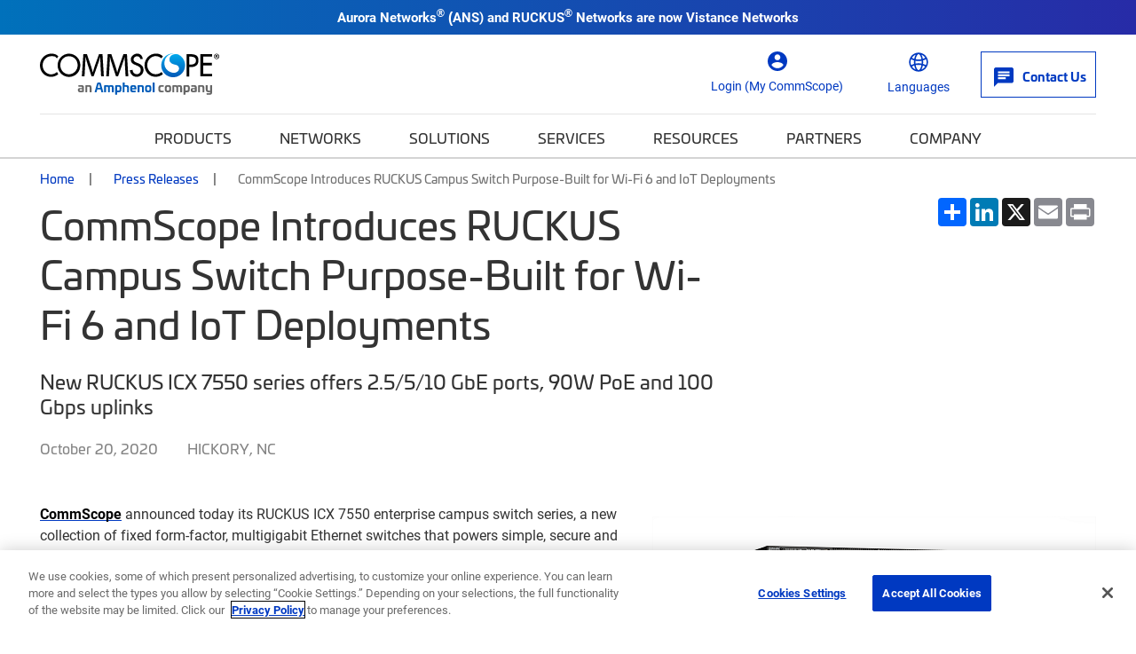

--- FILE ---
content_type: text/html; charset=UTF-8
request_url: https://www.googletagmanager.com/ns.html?id=GTM-T6K3RC4
body_size: 20
content:
<!DOCTYPE html>


<html lang=en>
<head>
  <meta charset=utf-8>
  <title>ns</title>
</head>
<body>
  

  

  
  

  

  

  

  

  

  

  

  

  

  

  

  

  

  







































<img height="1" width="1" style="border-style:none;" alt="" src="//www.googleadservices.com/pagead/conversion/865702457/?url=https%3A%2F%2Fwww.commscope.com%2Fpress-releases%2F2020%2Fcommscope-introduces-ruckus-campus-switch-purpose-built-for-wi-fi-6-and-iot-deployments%2F%3Futm_sq%3Dgm1xye4lfu%26utm_source%3Dlinkedin%26utm_medium%3Dsocial%26utm_campaign%3Dcommscope%26utm_content%3Dsolutions-commscope&amp;guid=ON&amp;script=0&amp;data="/>















































</body></html>


--- FILE ---
content_type: text/javascript; charset=UTF-8
request_url: https://www.commscope.com/weboptimizer/js/PressReleaseDetailPage.js?v=-4roGfaRtYRCX2YhC34sZOdGvG0
body_size: 315976
content:
!function t(n,t,i){function r(u,e){var s,h,o;if(!t[u]){if(!n[u]){if(s="function"==typeof require&&require,!e&&s)return s(u,!0);if(f)return f(u,!0);h=new Error("Cannot find module '"+u+"'");throw h.code="MODULE_NOT_FOUND",h;}o=t[u]={exports:{}};n[u][0].call(o.exports,function(t){return r(n[u][1][t]||t)},o,o.exports,t,n,t,i)}return t[u].exports}for(var f="function"==typeof require&&require,u=0;u<i.length;u++)r(i[u]);return r}({1:[function(n){"use strict";!function(){var u=n("lib/_query-string-handler"),t={},r,i;(t.consent=document.querySelector(".consent"),t.gdpr=document.getElementById("gdpr-container"),t.cookieCheck=!1,t.grandParentElement=document.getElementById("gdpr-content"),t.grandParentElement&&t.grandParentElement.children&&t.grandParentElement.children.length>1&&(t.parentElement=t.grandParentElement.children[1]),t.backgroundColor={},t.languagesList=document.getElementById("globe-dropdown"),t.languagesList&&(t.items=t.languagesList.querySelectorAll(".icon-language")),t.gdprQuery=u.getValue("gdpr"),t.gdpr&&t.parentElement)&&(t.backgroundColor=t.parentElement.className||"bg-dark",r=function(n,t){var i=new Date,r=window.location.hostname;i.setFullYear(i.getFullYear()+3);document.cookie="".concat(n,"=").concat(t,";path=/;expires=").concat(i.toGMTString(),";domain=").concat(r)},i=function(){void 0!==t.items&&t.items.length&&t.cookieCheck&&t.items.forEach(function(n){var r=n.getAttribute("href"),i=n.getAttribute("data-query");""===i?n.setAttribute("data-query","".concat(r,"?gdpr=").concat(t.cookieCheck)):n.setAttribute("data-query","".concat(i,"&gdpr=").concat(t.cookieCheck));n.href=n.getAttribute("data-query")})},t.cookieCheck=function(n){for(var t,r=n+"=",u=decodeURIComponent(document.cookie).split(";"),i=0;i<u.length;i++){for(t=u[i];" "===t.charAt(0);)t=t.substring(1);if(0===t.indexOf(r))return t.substring(r.length,t.length)}return""}("gdpr"),t.cookieCheck&&t.gdpr.parentNode.removeChild(t.gdpr),t.cookieCheck||"true"===t.gdprQuery||(t.gdpr.classList.add("open",t.backgroundColor),t.consent.addEventListener("click",function(n){n.preventDefault();t.gdpr.classList.remove("open");t.gdpr.classList.add("hide");t.gdpr.parentNode.removeChild(t.gdpr);r("gdpr","true");t.cookieCheck="true";i()})),t.cookieCheck||"true"!==t.gdprQuery||(t.gdpr.parentNode.removeChild(t.gdpr),r("gdpr","true"),t.cookieCheck="true",i()),t.gdprQuery&&u.replace({gdpr:""}),i())}()},{"lib/_query-string-handler":341}],2:[function(){"use strict";function n(n,i){var r="undefined"!=typeof Symbol&&n[Symbol.iterator]||n["@@iterator"],u,f,s,e,o;if(!r){if(Array.isArray(n)||(r=function(n,i){if(n){if("string"==typeof n)return t(n,i);var r={}.toString.call(n).slice(8,-1);return"Object"===r&&n.constructor&&(r=n.constructor.name),"Map"===r||"Set"===r?Array.from(n):"Arguments"===r||/^(?:Ui|I)nt(?:8|16|32)(?:Clamped)?Array$/.test(r)?t(n,i):void 0}}(n))||i&&n&&"number"==typeof n.length)return r&&(n=r),u=0,f=function(){},{s:f,n:function(){return u>=n.length?{done:!0}:{done:!1,value:n[u++]}},e:function(n){throw n;},f:f};throw new TypeError("Invalid attempt to iterate non-iterable instance.\nIn order to be iterable, non-array objects must have a [Symbol.iterator]() method.");}return e=!0,o=!1,{s:function(){r=r.call(n)},n:function(){var n=r.next();return e=n.done,n},e:function(n){o=!0;s=n},f:function(){try{e||null==r.return||r.return()}finally{if(o)throw s;}}}}function t(n,t){(null==t||t>n.length)&&(t=n.length);for(var i=0,r=Array(t);i<t;i++)r[i]=n[i];return r}!function(){function tt(){var n=this.closest(".active");n&&(n.classList.remove("active"),t.activeNavSection===n&&(t.activeNavButton.classList.remove("active"),t.activeNavButton=null,t.activeNavSection=null),t.activeSecondLevelNavSection===n&&(t.activeSecondLevelNavOption.classList.remove("active"),t.activeSecondLevelNavOption=null,t.activeSecondLevelNavSection=null),(n=this.closest(".active"))&&n.classList.remove("hide-scroll"))}function s(n){document.querySelector(".account-header-icon").contains(n.target)||(t.accountDropdownSelector.classList.remove("active"),t.accountDropdown.classList.remove("active"))}function h(n){document.querySelector(".language-header-icon").contains(n.target)||(t.languageDropdownSelector.classList.remove("active"),t.languageDropdown.classList.remove("active"))}function it(){t.searchMenu&&(t.searchMenu.classList.remove("active"),t.searchResultsMenu.classList.remove("active"))}function rt(){t.siteAlert&&(t.siteAlert.parentNode.removeChild(t.siteAlert),u(),document.querySelectorAll(".nav-section").forEach(function(n){n.style.top=t.header.offsetHeight+"px";var i=n.querySelectorAll(".second-level-section");0!==i.length&&i.forEach(function(n){n.style.top=t.header.offsetHeight+"px";var i=n.querySelector(".curated-menu-links");i&&(i.style.top=t.header.offsetHeight+"px")})}),i(),document.cookie="readSiteAlert=true; expires=0; path=/;secure")}function c(n){!function(n){if(t.searchServiceUrl&&t.searchVal){var i="".concat(t.searchServiceUrl,"?q=").concat(t.searchVal);window.fetch(i).then(function(n){return n.json()}).then(function(i){!function(n,i){function r(n,t,i,r){var u=new XMLHttpRequest;u.onreadystatechange=function(){if(4===this.readyState)if(200===this.status){i.style.display="block";var n=u.responseText;i.innerText=n.replace(/\"/g,"");setTimeout(function(){r.style.display="none";i.style.display="none"},2e3);"/mypunchoutcart/"==window.location.pathname&&window.location.reload(!0)}else 500===this.status&&(r.style.display="none",alert(u.responseText))};u.open("POST",n,!0);u.setRequestHeader("Content-Type","application/json;charset=UTF-8");u.send(JSON.stringify(t))}v();n.productResults.length>0?(t.searchSections.productResultsAccordion.style.display="block",t.searchSections.productHeader.innerText="Products",y(t.searchSections.productHeader,"block",i)):(t.searchSections.productHeader.innerText='"No product found for "'.concat(n.searchTerm,'"'),y(t.searchSections.productHeader,"none",i));n.searchBanner.forEach(function(n){if(null!==n.bannerUrl){t.searchSections.searchBanner.classList.remove("d-none");t.searchSections.searchBanner.classList.add(n.bannerColor,"d-flex");var i="";null!==n.bannerSubTitle&&(i=" - "+n.bannerSubTitle);t.searchSections.searchBanner.innerHTML='<a class="sayt-banner-link '.concat(n.bannerTextColor,'" href="').concat(n.bannerUrl,'"><span class="banner-title">').concat(n.bannerName,"<\/span>").concat(i,'<\/a><span class="icon icon-chevron-right" style="color:#ffffff;"><\/span>')}});n.productResults.forEach(function(n){var i=n.thumbnail;(!i&&t.searchSections.productImageFallback&&(i=t.searchSections.productImageFallback.getAttribute("data-fallback-img")),t.searchSections.productResults.insertAdjacentHTML("beforeend",'<li class="row product-item">\n                    '.concat(i.length>0?'<div class="col-3">\n                            <img src="'.concat(i,'" alt="').concat(n.title,'" />\n                        <\/div>'):"",'\n\n                    <div class="').concat(i.length>0?"col-9":"col-12",'">\n                        <h4><a href="').concat(n.link,'" data-sayt="true" data-hitid="').concat(n.hitId,'" class="sayt-link">\n                            ').concat(n.title,'\n                        <\/a><\/h4>\n\n                        <div class="product-container">\n\n                            ').concat(n.description?'<div class="product-description">'.concat(n.description,'<\/div>\n                                    <div class="product-tooltip"><span class="icon icon-info"><\/span><\/div>'):"","\n                ").concat(n.downloadLink.length>0?'<a href = "'.concat(n.downloadLink,'" class= "product-download" data-sayt="true"> Download Specifications<\/a>'):"",'\n\n                        <\/div>\n\n                        <div class="information">\n                            <span class="icon icon-close"><\/span>\n                            <p>').concat(n.information,"<\/p>\n                        <\/div>\n\n                        ").concat(n.showAddToCartButton?"<button class='btn btn-comm-primary btn-sm mt-2' id=\"btnSAYTAddToCart_".concat(n.baseCode,'"\n                            onclick="addtoSAYTPunchoutCartButton(\'').concat(n.baseCode,"', '").concat(n.title,'\')">Add to Cart<\/button>\n                        <span class=\'spinner mt-2\' style=\'display: none;\'><\/span>\n                        <div class="divSAYTAddtoCartMessage text-success  mt-2" style="display:none"><span class="icon icon-cart"><\/span><\/div>'):"","\n\n                    <\/div>\n                    \n                <\/li>")),n.isConfigurableMaterial&&n.showAddToCartButton)&&document.getElementById("btnSAYTAddToCart_".concat(n.baseCode)).addEventListener("click",function(t){var i,u;t.preventDefault();i=t.target.parentNode.getElementsByClassName("spinner")[0];i.style.display="block";u=document.getElementById("btnSAYTAddToCart_".concat(n.baseCode)).parentNode.getElementsByClassName("divSAYTAddtoCartMessage");r("/mypunchoutcart/addorderingitemsintoproductlistfromsearch/",{baseCode:n.baseCode,productPart:n.title},u[0],i);p()});n.showAddToCartButton&&document.getElementById("btnSAYTAddToCart_".concat(n.baseCode)).addEventListener("click",function(t){var i,u;t.preventDefault();i=t.target.parentNode.getElementsByClassName("spinner")[0];i.style.display="block";u=document.getElementById("btnSAYTAddToCart_".concat(n.baseCode)).parentNode.getElementsByClassName("divSAYTAddtoCartMessage");r("/mypunchoutcart/addlineitemproductlist/",{productPart:n.baseCode,quantity:n.minOrderQuantity},u[0],i);p()})});t.searchSections.productResults.querySelectorAll(".product-item").forEach(function(n){var i=n.querySelector(".product-tooltip"),t;i&&i.addEventListener("click",function(){w(n)});t=n.querySelector(".icon-close");t&&t.addEventListener("click",function(){w(n)})})}(i,n);t.searchResultsMenu.classList.add("active")}).catch(function(){return v()})}}(n)}function l(n,t){var i;return function(){for(var u=arguments.length,f=new Array(u),r=0;r<u;r++)f[r]=arguments[r];i&&clearTimeout(i);i=setTimeout(function(){n.apply(void 0,f);i=null},t)}}function a(n){t.searchVal=n}function v(){var n=document.querySelector("#No-results");n&&n.remove();t.searchSections.productResults.innerHTML="";t.searchSections.searchBanner&&(t.searchSections.searchBanner.innerHTML="")}function y(n,t,i){if("mobile-search-bar"==i.target.id){var r=n.nextElementSibling;r.matches(".icon")&&(r.style.display=t)}}function p(){var n=new XMLHttpRequest;n.onreadystatechange=function(){4===this.readyState&&200===this.status&&(t.cartIcon.style.opacity="0"!==n.responseText.replace(/\"/g,"")?"1":"0")};n.open("GET","/mypunchoutcart/getpunchoutcartcount/",!0);n.send()}function w(n){n.classList.contains("show")?n.classList.remove("show"):n.classList.add("show")}function ut(){t.searchMenu&&(t.navIsOpen&&!t.mobileMenuListener.matches&&b(),t.searchMenu.classList.add("active"),t.searchResultsMenu.classList.add("active"),t.searchBarMobile.focus())}function ft(){var i=this.getAttribute("data-menu-item"),n=document.querySelector('.second-level-section[data-menu-item="'.concat(i,'"]'));t.activeSecondLevelNavSection&&t.activeSecondLevelNavSection!==n&&(t.activeSecondLevelNavOption.classList.remove("active"),t.activeSecondLevelNavSection.classList.remove("active"),t.activeSecondLevelNavOption.setAttribute("data-shadow-active","false"),t.activeSecondLevelNavSection.setAttribute("data-shadow-active","false"));t.activeSecondLevelNavOption=this;t.activeSecondLevelNavSection=n;t.activeSecondLevelNavOption.classList.add("active");t.activeSecondLevelNavSection.classList.add("active");t.activeNavSection.classList.add("hide-scroll");t.activeSecondLevelNavOption.setAttribute("data-shadow-active","true");t.activeSecondLevelNavSection.setAttribute("data-shadow-active","true")}function u(){t.lowerHeaderSection&&t.lowerHeaderSection.classList.contains("active")&&(t.lowerHeaderSection.style.top=t.header.offsetHeight+"px",t.curatedMenuListItems.forEach(function(n){n.style.top="0px"}))}function et(){t.accountDropdownSelector.classList.toggle("active");t.accountDropdown.classList.toggle("active");t.accountDropdown.classList.contains("active")?window.addEventListener("click",s):window.removeEventListener("click",s)}function ot(){var i=this.getAttribute("data-menu-item"),n;return null==i?!1:(n=document.querySelector('.nav-section[data-menu-item="'.concat(i,'"]')),t.activeNavSection&&(t.activeNavSection.classList.remove("active"),t.activeNavButton.classList.remove("active"),t.lowerHeaderSection.classList.remove("active"),t.body.classList.remove("nav-open"),t.navToggle.classList.remove("active")),t.activeNavSection&&t.activeNavSection===n?(t.activeNavSection=null,t.activeNavButton=null,t.navIsOpen=!1,!1):(t.activeNavButton=this,t.activeNavSection=n,t.activeNavSection.classList.add("active"),t.activeNavButton.classList.add("active"),t.lowerHeaderSection.classList.add("active"),t.lowerHeaderSection.classList.add("hide-scroll"),t.body.classList.add("nav-open"),t.navToggle.classList.add("active"),t.navIsOpen=!0,!!t.mobileMenuListener.matches))}function st(n){var r=this.getAttribute("data-menu-item"),i;(t.activeSecondLevelNavOption&&(t.activeSecondLevelNavOption.classList.remove("active"),t.activeSecondLevelNavSection.classList.remove("active"),t.activeSecondLevelNavSection.classList.remove("active"),t.activeSecondLevelNavOption=null,t.activeSecondLevelNavSection=null),n&&(t.activeSecondLevelNavOption=document.querySelector('.nav-section[data-menu-item="'.concat(r,'"] [data-shadow-active="true"]')),t.activeSecondLevelNavOption))&&(i=t.activeSecondLevelNavOption.getAttribute("data-menu-item"),t.activeSecondLevelNavSection=document.querySelector('.second-level-section[data-shadow-active="true"][data-menu-item="'.concat(i,'"]')),t.activeSecondLevelNavOption&&(t.activeSecondLevelNavOption.classList.add("active"),t.activeSecondLevelNavSection.classList.add("active"),t.activeNavSection.classList.add("hide-scroll")))}function ht(){t.languageDropdownSelector.classList.toggle("active");t.languageDropdown.classList.toggle("active");t.languageDropdown.classList.contains("active")?window.addEventListener("click",h):window.removeEventListener("click",h)}function b(){t.navIsOpen?(t.lowerHeaderSection.classList.remove("hide-scroll"),t.navToggle.classList.remove("active"),t.lowerHeaderSection.classList.remove("active"),t.body.classList.remove("nav-open"),t.activeNavButton&&t.activeNavButton.classList.remove("active"),t.activeNavSection&&t.activeNavSection.classList.remove("active"),t.activeSecondLevelNavOption&&t.activeSecondLevelNavOption.classList.remove("active"),t.activeSecondLevelNavSection&&t.activeSecondLevelNavSection.classList.remove("active"),t.navIsOpen=!1):(t.navToggle.classList.add("active"),t.lowerHeaderSection.classList.add("active"),t.body.classList.add("nav-open"),t.activeNavButton&&t.activeNavButton.classList.add("active"),t.activeNavSection&&t.activeNavSection.classList.add("active"),t.activeSecondLevelNavOption&&t.activeSecondLevelNavOption.classList.add("active"),t.activeSecondLevelNavSection&&t.activeSecondLevelNavSection.classList.add("active"),t.navIsOpen=!0);u()}function k(){var n=document.querySelectorAll(".nav-section");t.siteAlert&&!t.mobileMenuListener.matches&&n.forEach(function(n){n.style.top=t.header.offsetHeight+"px";var i=n.querySelectorAll(".second-level-section");0!==i.length&&i.forEach(function(n){n.style.top=t.header.offsetHeight+"px";var i=n.querySelector(".curated-menu-links");i&&(i.style.top=t.header.offsetHeight+"px")})})}function i(){var u=document.querySelectorAll(".nav-section"),i=document.querySelector(".commscope-header"),n,r;i&&(n=i.getBoundingClientRect(),r=n.height+n.top,(t.siteAlert&&t.mobileMenuListener||t.mobileMenuListener)&&u.forEach(function(n){n.style.top=r+"px"}))}function f(n){for(var u,r={currentPageUrl:window.location.origin+window.location.pathname,barIsOpen:!t.compareBar.classList.contains("hide"),items:[]},i=0;i<n.length;i++)n[i].querySelector(".image-wrapper").childNodes.length&&(u={id:n[i].getAttribute("data-product-id"),img:n[i].querySelector(".image-wrapper > img").getAttribute("src"),imgAlt:n[i].querySelector(".image-wrapper > img").getAttribute("alt"),title:n[i].querySelector(".name").innerHTML},r.items.push(u));r.items.length?sessionStorage.setItem("productCompareBarItems",JSON.stringify(r)):sessionStorage.setItem("productCompareBarItems","")}function d(n){for(var t=0;t<n.length;t++)if(!n[t].querySelector(".image-wrapper").childNodes.length)return n[t]}function g(n){var u=t.compareList.children,i=d(u),e,o;i&&(e='<button type="button" class="remove js-clear-bar-item">\n                <span class="icon icon-close"><\/span>\n                <span class="sr-only">Remove<\/span>\n            <\/button>\n            <img src="'.concat(n.img,'" alt="').concat(n.imgAlt,'">'),o='<div class="name">'.concat(n.title,"<\/div>"),i.setAttribute("data-product-id",n.id),i.querySelector(".image-wrapper").innerHTML=e,i.innerHTML+=o,f(u),n.img&&i.querySelector(".image-wrapper").classList.add("active"),t.compareBar.classList.contains("hide")&&r(!0))}function nt(n){for(var s,e,i=t.compareList.children,o=null,u=0;u<i.length;u++)i[u].getAttribute("data-product-id")===n&&(o=i[u]);if(o){for(o.remove(),t.compareList.innerHTML+='<li>\n            <div class="image-wrapper"><\/div>',f(i),s=0,e=0;e<i.length;e++)i[e].querySelector(".image-wrapper").childNodes.length&&s++;0===s&&r(!1)}}function e(n,i){t.compareCbx.forEach(function(t){t.getAttribute("id")!==n||i||(t.checked=!1);t.getAttribute("id")===n&&i&&(t.checked=!0)})}function r(n){n?t.compareBar.classList.remove("hide"):t.compareBar.classList.add("hide")}var t={},o;t.body=document.querySelector("body");t.accountDropdown=document.querySelector("#account-dropdown");t.accountDropdownSelector=document.querySelector("#account-dropdown-selector");t.activeNavButton=null;t.activeNavSection=null;t.activeSecondLevelNavOption=null;t.activeSecondLevelNavSection=null;t.backButtons=document.querySelectorAll(".nav-back");t.currentScrollTop=0;t.firstLevelNavButtons=document.querySelectorAll(".first-level-link .nav-cta");t.header=document.querySelector(".commscope-header");t.languageDropdown=document.querySelector("#globe-dropdown");t.languageDropdownSelector=document.querySelector("#globe-dropdown-selector");t.lowerHeaderSection=document.querySelector(".lower-header");t.mainNavButtons=document.querySelectorAll(".main-nav-link .nav-cta");t.tabNavButtons=document.querySelectorAll(".nav-tabs .nav-item .nav-link");t.tabFirstLevelLinks=document.querySelectorAll(".product-tabbed-content .first-level-link .nav-cta");t.mobileMenuListener=window.matchMedia("(min-width: 992px)");t.navToggle=document.querySelector(".toggle-nav");t.navIsOpen=!1;t.previousScroll=0;t.searchMenu=document.querySelector(".search-box");t.searchButtonClose=document.querySelector("#search-close");t.searchButtonToggle=document.querySelector("#search-toggle");t.searchBarDesktop=document.querySelector("#desktop-search-bar");t.searchBarMobile=document.querySelector("#mobile-search-bar");t.searchResultsMenu=document.querySelector(".search-results");t.cartIcon=document.querySelector(".cart-link .cart-counter");t.compareBtn=document.querySelectorAll(".js-compare-btn");t.compareBar=document.getElementById("compare-bar");t.compareCbx=document.querySelectorAll(".js-compare-checkbox");t.compareList=document.querySelector(".compare-list");t.clearCompareBar=document.querySelector(".js-clear-compare-bar");t.compareBarImage=document.querySelectorAll(".js-compare-bar-image");t.curatedMenuListItems=document.querySelectorAll(".curated-menu-links");t.searchBarDesktop&&(t.searchServiceUrl=t.searchBarDesktop.getAttribute("data-search-web-service"));t.searchVal=null;t.searchMenu&&(t.searchSections={mainContent:document.querySelector("#SAYT-main-content"),suggestedSearches:document.querySelector("#suggested-searches"),suggestedSearchesAccordion:document.querySelector("#suggested-searches-accordion"),popularTopics:document.querySelector("#popular-searches"),popularTopicsAccordion:document.querySelector("#popular-searches-accordion"),productResults:document.querySelector("#product-results"),productImageFallback:document.getElementById("product-results"),productResultsAccordion:document.querySelector("#product-results-accordion"),resources:document.querySelector("#resources-results"),resourcesAccordion:document.querySelector("#resources-results-accordion"),productHeader:document.querySelector("#product-results-accordion")?document.querySelector("#product-results-accordion").querySelector(".header-title"):null,resourcesHeader:document.querySelector("#resources-results-accordion")?document.querySelector("#resources-results-accordion").querySelector(".header-title"):null,searchBanner:document.querySelector("#SAYT-banner-content")},t.searchResultButtons=document.querySelectorAll(".search-accordion-item .accordion-header"));t.siteAlert=document.querySelector(".site-alert");t.siteAlertClose=document.querySelector("#close-site-alert");t.languagesList=document.getElementById("globe-dropdown");t.languagesList&&(t.items=t.languagesList.querySelectorAll(".icon-language")),function(){var v,r,y,f,p,e,w,s,d,h;void 0!==t.items&&t.items&&t.items.forEach(function(n){var t=n.getAttribute("href");"/"===(t+=window.location.pathname).charAt(t.length-1)&&(t=t.substr(0,t.length-1));n.href=t});t.siteAlert;document.addEventListener("DOMContentLoaded",k);document.addEventListener("DOMContentLoaded",i);window.addEventListener("resize",k);window.addEventListener("resize",u);window.addEventListener("resize",i);window.addEventListener("scroll",i);t.languageDropdownSelector&&t.languageDropdownSelector.addEventListener("click",ht);t.accountDropdownSelector&&t.accountDropdownSelector.addEventListener("click",et);t.navToggle&&t.navToggle.addEventListener("click",b);t.searchButtonClose&&t.searchButtonClose.addEventListener("click",it);t.searchButtonToggle&&t.searchButtonToggle.addEventListener("click",ut);t.siteAlertClose&&t.siteAlertClose.addEventListener("click",rt);r=n(t.mainNavButtons);try{for(r.s();!(v=r.n()).done;)v.value.addEventListener("click",function(){var n=ot.call(this);st.call(this,n)})}catch(t){r.e(t)}finally{r.f()}f=n(t.firstLevelNavButtons);try{for(f.s();!(y=f.n()).done;)y.value.addEventListener("click",function(){ft.call(this)})}catch(t){f.e(t)}finally{f.f()}e=n(t.tabNavButtons);try{for(e.s();!(p=e.n()).done;)p.value.addEventListener("click",function(){var f,i=n(document.querySelectorAll(".product-tabbed-content .tab-pane .first-level-link .nav-cta")),r,u,e;try{for(i.s();!(f=i.n()).done;)r=f.value,r.classList.remove("active"),r.setAttribute("data-shadow-active","false")}catch(t){i.e(t)}finally{i.f()}u=this.getAttribute("data-menu-item");e=document.querySelector('.second-level-section[data-menu-item="'.concat(u,'"]'));t.activeSecondLevelNavOption&&t.activeSecondLevelNavSection!==e&&(t.activeSecondLevelNavOption.classList.remove("active"),t.activeSecondLevelNavSection.classList.remove("active"),t.activeSecondLevelNavOption=null,t.activeSecondLevelNavSection=null);t.activeSecondLevelNavOption=document.querySelector('.nav-section[data-menu-item="'.concat(u,'"] [data-shadow-active="true"]'));t.activeSecondLevelNavOption&&(t.activeTabNavSection=document.querySelector(".tab-pane.active"),t.tabFirstLevelLink=document.querySelectorAll(".product-tabbed-content .tab-pane.active .first-level-link .nav-cta"),t.activeTabNavSection?t.tabFirstLevelLink[0].click():(t.tabFirstLevelLink[0].classList.remove("active"),t.activeSecondLevelNavSection.setAttribute("data-shadow-active","false")))})}catch(t){e.e(t)}finally{e.f()}s=n(t.backButtons);try{for(s.s();!(w=s.n()).done;)w.value.addEventListener("click",tt)}catch(t){s.e(t)}finally{s.f()}if(t.mobileMenuListener&&t.mobileMenuListener.addListener(function(n){n.matches&&function(){if(t.activeNavSection&&!t.activeSecondLevelNavSection&&t.navToggle.classList.contains("active")&&(t.activeSecondLevelNavOption||(t.activeSecondLevelNavOption=t.activeNavSection.querySelector('.nav-cta[data-shadow-active="true"]'),t.activeSecondLevelNavOption.classList.add("active")),t.activeSecondLevelNavOption)){var n=t.activeSecondLevelNavOption.getAttribute("data-menu-item");n&&(t.activeNavSection.classList.add("hide-scroll"),t.activeSecondLevelNavSection=document.querySelector('.second-level-section[data-menu-item="'.concat(n,'"]')),t.activeSecondLevelNavSection.classList.add("active"))}}()}),t.searchBarDesktop&&t.searchBarDesktop.addEventListener("keyup",l(function(n){var i=t.searchBarDesktop.value.length;13!==n.keyCode&&i>2&&(a(t.searchBarDesktop.value),c(n))},500)),t.searchMenu&&window.addEventListener("keydown",function(n){if(t.searchMenu.contains(n.target)&&(40===n.keyCode||38===n.keyCode)){n.preventDefault();var r=Array.from(document.querySelectorAll(".suggested-searches a")),i=r.findIndex(function(n){return n===document.activeElement});40===n.keyCode&&i<r.length-1?i++:38===n.keyCode&&i>0&&i--;r.forEach(function(n){return n.style.textDecoration="none"});r[i].style.textDecoration="underline";r[i].focus()}}),t.searchBarMobile&&t.searchBarMobile.addEventListener("keyup",l(function(n){var i=t.searchBarMobile.value.length;13!==n.keyCode&&i>2&&(a(t.searchBarMobile.value),c(n))},500)),t.searchResultButtons){h=n(t.searchResultButtons);try{for(h.s();!(d=h.n()).done;)d.value.addEventListener("click",function(){var n=this.closest(".search-accordion-item");n.classList.contains("accordion-open")?(n.classList.remove("accordion-open"),n.classList.add("accordion-closed")):(n.classList.remove("accordion-closed"),n.classList.add("accordion-open"))})}catch(t){h.e(t)}finally{h.f()}}document.addEventListener("click",function(n){!function(n){n.target.closest(".search-results")||t.searchResultsMenu&&t.searchResultsMenu.classList.remove("active")}(n),function(n){!n.target.closest(".commscope-navigation")&&t.mobileMenuListener.matches&&t.activeNavButton&&t.activeNavButton.click()}(n)});window.addEventListener("DOMContentLoaded",function(){o()})}();o=function(){document.querySelectorAll(".second-level-section").forEach(function(n){n.querySelector(".curated-grid")&&n.classList.add("curated-menu")})};t.compareBtn&&t.compareBtn.forEach(function(n){n.addEventListener("click",function(i){i.preventDefault(),function(n){var i=function(n){var r=t.compareBar.querySelectorAll(".compare-list li"),i="?",u=Array.from(r).map(function(n){return n.dataset.productId}).filter(function(n){return n}).join("|");return-1!==n.indexOf("?")&&(i="&"),n+i+"ids="+u}(n);window.location=i}(n.getAttribute("href"))})});t.compareCbx&&t.compareCbx.forEach(function(n){n.addEventListener("click",function(i){if(!d(t.compareList.children)&&n.checked)return i.preventDefault(),void window.alert("You have already selected the maximum number of products to compare.");n.checked?g(function(n){var t={};return t.id=n.getAttribute("id"),t.img=n.closest(".product").querySelector(".image > img")?n.closest(".product").querySelector(".image > img").getAttribute("src"):"",t.imgAlt=n.closest(".product").querySelector(".image > img")?n.closest(".product").querySelector(".image > img").getAttribute("alt"):"",t.title=n.closest(".product").querySelector(".title")?n.closest(".product").querySelector(".title").innerHTML:"",t}(n)):nt(n.getAttribute("id"))})});t.clearCompareBar&&t.clearCompareBar.addEventListener("click",function(){!function(){for(var n=t.compareList.children,i=0;i<n.length;i++)n[i].querySelector(".image-wrapper").childNodes.length&&(e(n[i].getAttribute("data-product-id"),!1),n[i].setAttribute("data-product-id",""),n[i].querySelector(".image-wrapper").classList.remove("active"),n[i].querySelector(".image-wrapper").innerHTML="",n[i].querySelector(".name").remove());f(n);r(!1)}()});t.compareList&&t.compareList.addEventListener("click",function(n){var i=t.compareList.querySelectorAll(".js-clear-bar-item");i&&i.forEach(function(t){if(n.target===t||n.target.parentElement===t){var i=t.closest("li").getAttribute("data-product-id");nt(i);e(i,!1)}})}),function(){var n,t;if(sessionStorage.productCompareBarItems&&(n=JSON.parse(sessionStorage.productCompareBarItems),n.items)&&window.location.origin+window.location.pathname===n.currentPageUrl)for(r(n.barIsOpen),t=0;t<n.items.length;t++)g(n.items[t]),e(n.items[t].id,!0)}()}()},{}],3:[function(n,t,i){var u,r;u=this;r=function(){"use strict";function t(n){return parseInt(n)}function c(n){return"string"==typeof n}function u(n){var t=void 0===n?"undefined":et(n);return"function"===t||"object"===t&&!!n}function o(n){return"function"==typeof n}function p(n){return void 0===n}function l(n){return n.constructor===Array}function n(n,t,i){Object.defineProperty(n,t,i)}function a(n,t){var r=i({},n,t);return t.hasOwnProperty("classes")&&(r.classes=i({},n.classes,t.classes),t.classes.hasOwnProperty("direction")&&(r.classes.direction=i({},n.classes.direction,t.classes.direction))),t.hasOwnProperty("breakpoints")&&(r.breakpoints=i({},n.breakpoints,t.breakpoints)),r}function w(){return(new Date).getTime()}function s(n,t,i){var r=void 0,u=void 0,f=void 0,o=void 0,e=0,h,s;return i||(i={}),h=function(){e=!1===i.leading?0:w();r=null;o=n.apply(u,f);r||(u=f=null)},s=function(){var c=w(),s;return e||!1!==i.leading||(e=c),s=t-(c-e),u=this,f=arguments,s<=0||t<s?(r&&(clearTimeout(r),r=null),e=c,o=n.apply(u,f),r||(u=f=null)):r||!1===i.trailing||(r=setTimeout(h,s)),o},s.cancel=function(){clearTimeout(r);e=0;r=u=f=null},s}function b(n){if(n&&n.parentNode){for(var t=n.parentNode.firstChild,i=[];t;t=t.nextSibling)1===t.nodeType&&t!==n&&i.push(t);return i}return[]}function k(n){return!!(n&&n instanceof window.HTMLElement)}function lt(n,t){return{modify:function(n){return t.Direction.is("rtl")?-n:n}}}function at(n,t,i){var r=[function(n,t){return{modify:function(i){return i+t.Gaps.value*n.index}}},function(n,t){return{modify:function(n){return n+t.Clones.grow/2}}},function(n,t){return{modify:function(i){if(0<=n.settings.focusAt){var r=t.Peek.value;return u(r)?i-r.before:i-r}return i}}},function(n,t){return{modify:function(i){var f=t.Gaps.value,e=t.Sizes.width,r=n.settings.focusAt,u=t.Sizes.slideWidth;return"center"===r?i-(e/2-u/2):i-u*r-f*r}}}].concat(n._t,[lt]);return{mutate:function(u){for(var e,f=0;f<r.length;f++)e=r[f],o(e)&&o(e().modify)&&(u=e(n,t,i).modify(u));return u}}}function rt(n){return u(n)?(t=n,Object.keys(t).sort().reduce(function(n,i){return n[i]=t[i],n[i],n},{})):{};var t}var ft={type:"slider",startAt:0,perView:1,focusAt:0,gap:10,autoplay:!1,hoverpause:!0,keyboard:!0,bound:!1,swipeThreshold:80,dragThreshold:120,perTouch:!1,touchRatio:.5,touchAngle:45,animationDuration:400,rewind:!0,rewindDuration:800,animationTimingFunc:"cubic-bezier(.165, .840, .440, 1)",throttle:10,direction:"ltr",peek:0,breakpoints:{},classes:{direction:{ltr:"glide--ltr",rtl:"glide--rtl"},slider:"glide--slider",carousel:"glide--carousel",swipeable:"glide--swipeable",dragging:"glide--dragging",cloneSlide:"glide__slide--clone",activeNav:"glide__bullet--active",activeSlide:"glide__slide--active",disabledArrow:"glide__arrow--disabled"}},et="function"==typeof Symbol&&"symbol"==typeof Symbol.iterator?function(n){return typeof n}:function(n){return n&&"function"==typeof Symbol&&n.constructor===Symbol&&n!==Symbol.prototype?"symbol":typeof n},f=function(n,t){if(!(n instanceof t))throw new TypeError("Cannot call a class as a function");},e=function(){function n(n,t){for(var i,r=0;r<t.length;r++)i=t[r],i.enumerable=i.enumerable||!1,i.configurable=!0,"value"in i&&(i.writable=!0),Object.defineProperty(n,i.key,i)}return function(t,i,r){return i&&n(t.prototype,i),r&&n(t,r),t}}(),i=Object.assign||function(n){for(var i,r,t=1;t<arguments.length;t++){i=arguments[t];for(r in i)Object.prototype.hasOwnProperty.call(i,r)&&(n[r]=i[r])}return n},ot=function(){function n(){var t=0<arguments.length&&void 0!==arguments[0]?arguments[0]:{};f(this,n);this.events=t;this.hop=t.hasOwnProperty}return e(n,[{key:"on",value:function(n,t){var i,r;if(l(n))for(i=0;i<n.length;i++)this.on(n[i],t);return this.hop.call(this.events,n)||(this.events[n]=[]),r=this.events[n].push(t)-1,{remove:function(){delete this.events[n][r]}}}},{key:"emit",value:function(n,t){if(l(n))for(var i=0;i<n.length;i++)this.emit(n[i],t);this.hop.call(this.events,n)&&this.events[n].forEach(function(n){n(t||{})})}}]),n}(),st=function(){function n(t){var i=1<arguments.length&&void 0!==arguments[1]?arguments[1]:{};f(this,n);this._c={};this._t=[];this._e=new ot;this.disabled=!1;this.selector=t;this.settings=a(ft,i);this.index=this.settings.startAt}return e(n,[{key:"mount",value:function(){var n=0<arguments.length&&void 0!==arguments[0]?arguments[0]:{};return this._e.emit("mount.before"),u(n)&&(this._c=function(n,t,i){var r={},u,f;for(u in t)o(t[u])&&(r[u]=t[u](n,r,i));for(f in r)o(r[f].mount)&&r[f].mount();return r}(this,n,this._e)),this._e.emit("mount.after"),this}},{key:"mutate",value:function(){var n=0<arguments.length&&void 0!==arguments[0]?arguments[0]:[];return l(n)&&(this._t=n),this}},{key:"update",value:function(){var n=0<arguments.length&&void 0!==arguments[0]?arguments[0]:{};return this.settings=a(this.settings,n),n.hasOwnProperty("startAt")&&(this.index=n.startAt),this._e.emit("update"),this}},{key:"go",value:function(n){return this._c.Run.make(n),this}},{key:"move",value:function(n){return this._c.Transition.disable(),this._c.Move.make(n),this}},{key:"destroy",value:function(){return this._e.emit("destroy"),this}},{key:"play",value:function(){var n=0<arguments.length&&void 0!==arguments[0]&&arguments[0];return n&&(this.settings.autoplay=n),this._e.emit("play"),this}},{key:"pause",value:function(){return this._e.emit("pause"),this}},{key:"disable",value:function(){return this.disabled=!0,this}},{key:"enable",value:function(){return this.disabled=!1,this}},{key:"on",value:function(n,t){return this._e.on(n,t),this}},{key:"isType",value:function(n){return this.settings.type===n}},{key:"settings",get:function(){return this._o},set:function(n){u(n)&&(this._o=n)}},{key:"index",get:function(){return this._i},set:function(n){this._i=t(n)}},{key:"type",get:function(){return this.settings.type}},{key:"disabled",get:function(){return this._d},set:function(n){this._d=!!n}}]),n}(),v={ltr:["marginLeft","marginRight"],rtl:["marginRight","marginLeft"]},r=function(){function n(){var t=0<arguments.length&&void 0!==arguments[0]?arguments[0]:{};f(this,n);this.listeners=t}return e(n,[{key:"on",value:function(n,t,i){var u=3<arguments.length&&void 0!==arguments[3]&&arguments[3],r;for(c(n)&&(n=[n]),r=0;r<n.length;r++)this.listeners[n[r]]=i,t.addEventListener(n[r],this.listeners[n[r]],u)}},{key:"off",value:function(n,t){var r=2<arguments.length&&void 0!==arguments[2]&&arguments[2],i;for(c(n)&&(n=[n]),i=0;i<n.length;i++)t.removeEventListener(n[i],this.listeners[n[i]],r)}},{key:"destroy",value:function(){delete this.listeners}}]),n}(),ht=["ltr","rtl"],ct={">":"<","<":">","=":"="},d=!1,y,ut;try{y=Object.defineProperty({},"passive",{get:function(){d=!0}});window.addEventListener("testPassive",null,y);window.removeEventListener("testPassive",null,y)}catch(lt){}var g=d,h=["touchstart","mousedown"],nt=["touchmove","mousemove"],tt=["touchend","touchcancel","mouseup","mouseleave"],it=["mousedown","mousemove","mouseup","mouseleave"];return ut={Html:function(t){var i={mount:function(){this.root=t.selector;this.track=this.root.querySelector('[data-glide-el="track"]');this.slides=Array.prototype.slice.call(this.wrapper.children).filter(function(n){return!n.classList.contains(t.settings.classes.cloneSlide)})}};return n(i,"root",{get:function(){return i._r},set:function(n){c(n)&&(n=document.querySelector(n));k(n)&&(i._r=n)}}),n(i,"track",{get:function(){return i._t},set:function(n){k(n)&&(i._t=n)}}),n(i,"wrapper",{get:function(){return i.track.children[0]}}),i},Translate:function(n,t,i){var r={set:function(i){var r=at(n,t).mutate(i);t.Html.wrapper.style.transform="translate3d("+-1*r+"px, 0px, 0px)"},remove:function(){t.Html.wrapper.style.transform=""}};return i.on("move",function(u){var o=t.Gaps.value,f=t.Sizes.length,e=t.Sizes.slideWidth;return n.isType("carousel")&&t.Run.isOffset("<")?(t.Transition.after(function(){i.emit("translate.jump");r.set(e*(f-1))}),r.set(-e-o*f)):n.isType("carousel")&&t.Run.isOffset(">")?(t.Transition.after(function(){i.emit("translate.jump");r.set(0)}),r.set(e*f+o*f)):r.set(u.movement)}),i.on("destroy",function(){r.remove()}),r},Transition:function(t,i,r){var f=!1,u={compose:function(n){var i=t.settings;return f?n+" 0ms "+i.animationTimingFunc:n+" "+this.duration+"ms "+i.animationTimingFunc},set:function(){var n=0<arguments.length&&void 0!==arguments[0]?arguments[0]:"transform";i.Html.wrapper.style.transition=this.compose(n)},remove:function(){i.Html.wrapper.style.transition=""},after:function(n){setTimeout(function(){n()},this.duration)},enable:function(){f=!1;this.set()},disable:function(){f=!0;this.set()}};return n(u,"duration",{get:function(){var n=t.settings;return t.isType("slider")&&i.Run.offset?n.rewindDuration:n.animationDuration}}),r.on("move",function(){u.set()}),r.on(["build.before","resize","translate.jump"],function(){u.disable()}),r.on("run",function(){u.enable()}),r.on("destroy",function(){u.remove()}),u},Direction:function(t,i,r){var u={mount:function(){this.value=t.settings.direction},resolve:function(n){var t=n.slice(0,1);return this.is("rtl")?n.split(t).join(ct[t]):n},is:function(n){return this.value===n},addClass:function(){i.Html.root.classList.add(t.settings.classes.direction[this.value])},removeClass:function(){i.Html.root.classList.remove(t.settings.classes.direction[this.value])}};return n(u,"value",{get:function(){return u._v},set:function(n){-1<ht.indexOf(n)&&(u._v=n)}}),r.on(["destroy","update"],function(){u.removeClass()}),r.on("update",function(){u.mount()}),r.on(["build.before","update"],function(){u.addClass()}),u},Peek:function(i,r,f){var e={mount:function(){this.value=i.settings.peek}};return n(e,"value",{get:function(){return e._v},set:function(n){u(n)?(n.before=t(n.before),n.after=t(n.after)):n=t(n);e._v=n}}),n(e,"reductor",{get:function(){var n=e.value,t=i.settings.perView;return u(n)?n.before/t+n.after/t:2*n/t}}),f.on(["resize","update"],function(){e.mount()}),e},Sizes:function(t,i,r){var u={setupSlides:function(){for(var r=this.slideWidth+"px",t=i.Html.slides,n=0;n<t.length;n++)t[n].style.width=r},setupWrapper:function(){i.Html.wrapper.style.width=this.wrapperSize+"px"},remove:function(){for(var t=i.Html.slides,n=0;n<t.length;n++)t[n].style.width="";i.Html.wrapper.style.width=""}};return n(u,"length",{get:function(){return i.Html.slides.length}}),n(u,"width",{get:function(){return i.Html.root.offsetWidth}}),n(u,"wrapperSize",{get:function(){return u.slideWidth*u.length+i.Gaps.grow+i.Clones.grow}}),n(u,"slideWidth",{get:function(){return u.width/t.settings.perView-i.Peek.reductor-i.Gaps.reductor}}),r.on(["build.before","resize","update"],function(){u.setupSlides();u.setupWrapper()}),r.on("destroy",function(){u.remove()}),u},Gaps:function(i,r,u){var f={apply:function(n){for(var i,u,t=0,f=n.length;t<f;t++)i=n[t].style,u=r.Direction.value,i[v[u][0]]=0!==t?this.value/2+"px":"",i[v[u][1]]=t!==n.length-1?this.value/2+"px":""},remove:function(n){for(var i,t=0,r=n.length;t<r;t++)i=n[t].style,i.marginLeft="",i.marginRight=""}};return n(f,"value",{get:function(){return t(i.settings.gap)}}),n(f,"grow",{get:function(){return f.value*(r.Sizes.length-1)}}),n(f,"reductor",{get:function(){var n=i.settings.perView;return f.value*(n-1)/n}}),u.on(["build.after","update"],s(function(){f.apply(r.Html.wrapper.children)},30)),u.on("destroy",function(){f.remove(r.Html.wrapper.children)}),f},Move:function(i,r,u){var f={mount:function(){this._o=0},make:function(){var n=this,t=0<arguments.length&&void 0!==arguments[0]?arguments[0]:0;this.offset=t;u.emit("move",{movement:this.value});r.Transition.after(function(){u.emit("move.after",{movement:n.value})})}};return n(f,"offset",{get:function(){return f._o},set:function(n){f._o=p(n)?0:t(n)}}),n(f,"translate",{get:function(){return r.Sizes.slideWidth*i.index}}),n(f,"value",{get:function(){var n=this.offset,t=this.translate;return r.Direction.is("rtl")?t+n:t-n}}),u.on(["build.before","run"],function(){f.make()}),f},Clones:function(t,i,r){var u={mount:function(){this.items=[];t.isType("carousel")&&(this.items=this.collect())},collect:function(){for(var n,e,r,o,u=0<arguments.length&&void 0!==arguments[0]?arguments[0]:[],f=i.Html.slides,s=t.settings,h=s.perView,c=s.classes,l=h+ +!!t.settings.peek,a=f.slice(0,l),v=f.slice(-l),y=0;y<Math.max(1,Math.floor(h/f.length));y++){for(n=0;n<a.length;n++)e=a[n].cloneNode(!0),e.classList.add(c.cloneSlide),u.push(e);for(r=0;r<v.length;r++)o=v[r].cloneNode(!0),o.classList.add(c.cloneSlide),u.unshift(o)}return u},append:function(){for(var t,r,n=this.items,f=i.Html,e=f.wrapper,c=f.slides,o=Math.floor(n.length/2),s=n.slice(0,o).reverse(),h=n.slice(o,n.length),l=i.Sizes.slideWidth+"px",u=0;u<h.length;u++)e.appendChild(h[u]);for(t=0;t<s.length;t++)e.insertBefore(s[t],c[0]);for(r=0;r<n.length;r++)n[r].style.width=l},remove:function(){for(var t=this.items,n=0;n<t.length;n++)i.Html.wrapper.removeChild(t[n])}};return n(u,"grow",{get:function(){return(i.Sizes.slideWidth+i.Gaps.value)*u.items.length}}),r.on("update",function(){u.remove();u.mount();u.append()}),r.on("build.before",function(){t.isType("carousel")&&u.append()}),r.on("destroy",function(){u.remove()}),u},Resize:function(n,t,i){var u=new r,f={mount:function(){this.bind()},bind:function(){u.on("resize",window,s(function(){i.emit("resize")},n.settings.throttle))},unbind:function(){u.off("resize",window)}};return i.on("destroy",function(){f.unbind();u.destroy()}),f},Build:function(n,t,i){var r={mount:function(){i.emit("build.before");this.typeClass();this.activeClass();i.emit("build.after")},typeClass:function(){t.Html.root.classList.add(n.settings.classes[n.settings.type])},activeClass:function(){var r=n.settings.classes,i=t.Html.slides[n.index];i&&(i.classList.add(r.activeSlide),b(i).forEach(function(n){n.classList.remove(r.activeSlide)}))},removeClasses:function(){var i=n.settings.classes;t.Html.root.classList.remove(i[n.settings.type]);t.Html.slides.forEach(function(n){n.classList.remove(i.activeSlide)})}};return i.on(["destroy","update"],function(){r.removeClasses()}),i.on(["resize","update"],function(){r.mount()}),i.on("move.after",function(){r.activeClass()}),r},Run:function(i,r,u){var f={mount:function(){this._o=!1},make:function(n){var t=this;i.disabled||(i.disable(),this.move=n,u.emit("run.before",this.move),this.calculate(),u.emit("run",this.move),r.Transition.after(function(){t.isStart()&&u.emit("run.start",t.move);t.isEnd()&&u.emit("run.end",t.move);(t.isOffset("<")||t.isOffset(">"))&&(t._o=!1,u.emit("run.offset",t.move));u.emit("run.after",t.move);i.enable()}))},calculate:function(){var u=this.move,r=this.length,n=u.steps,e=u.direction,f="number"==typeof t(n)&&0!==t(n);switch(e){case">":">"===n?i.index=r:this.isEnd()?i.isType("slider")&&!i.settings.rewind||(this._o=!0,i.index=0):f?i.index+=Math.min(r-i.index,-t(n)):i.index++;break;case"<":"<"===n?i.index=0:this.isStart()?i.isType("slider")&&!i.settings.rewind||(this._o=!0,i.index=r):f?i.index-=Math.min(i.index,t(n)):i.index--;break;case"=":i.index=n}},isStart:function(){return 0===i.index},isEnd:function(){return i.index===this.length},isOffset:function(n){return this._o&&this.move.direction===n}};return n(f,"move",{get:function(){return this._m},set:function(n){var i=n.substr(1);this._m={direction:n.substr(0,1),steps:i?t(i)?t(i):i:0}}}),n(f,"length",{get:function(){var n=i.settings,u=r.Html.slides.length;return i.isType("slider")&&"center"!==n.focusAt&&n.bound?u-1-(t(n.perView)-1)+t(n.focusAt):u-1}}),n(f,"offset",{get:function(){return this._o}}),f},Swipe:function(n,i,u){var f=new r,c=0,l=0,v=0,a=!1,e=!!g&&{passive:!0},o={mount:function(){this.bindSwipeStart()},start:function(i){if(!a&&!n.disabled){this.disable();var r=this.touches(i);c=null;l=t(r.pageX);v=t(r.pageY);this.bindSwipeMove();this.bindSwipeEnd();u.emit("swipe.start")}},move:function(r){if(!n.disabled){var f=n.settings,h=f.touchAngle,a=f.touchRatio,y=f.classes,e=this.touches(r),o=t(e.pageX)-l,p=t(e.pageY)-v,w=Math.abs(o<<2),s=Math.abs(p<<2),b=Math.sqrt(w+s),k=Math.sqrt(s);if(!(180*(c=Math.asin(k/b))/Math.PI<h))return!1;r.stopPropagation();i.Move.make(o*parseFloat(a));i.Html.root.classList.add(y.dragging);u.emit("swipe.move")}},end:function(r){if(!n.disabled){var e=n.settings,a=this.touches(r),s=this.threshold(r),o=a.pageX-l,h=180*c/Math.PI,f=Math.round(o/i.Sizes.slideWidth);this.enable();s<o&&h<e.touchAngle?(e.perTouch&&(f=Math.min(f,t(e.perTouch))),i.Direction.is("rtl")&&(f=-f),i.Run.make(i.Direction.resolve("<"+f))):o<-s&&h<e.touchAngle?(e.perTouch&&(f=Math.max(f,-t(e.perTouch))),i.Direction.is("rtl")&&(f=-f),i.Run.make(i.Direction.resolve(">"+f))):i.Move.make();i.Html.root.classList.remove(e.classes.dragging);this.unbindSwipeMove();this.unbindSwipeEnd();u.emit("swipe.end")}},bindSwipeStart:function(){var t=this,r=n.settings;r.swipeThreshold&&f.on(h[0],i.Html.wrapper,function(n){t.start(n)},e);r.dragThreshold&&f.on(h[1],i.Html.wrapper,function(n){t.start(n)},e)},unbindSwipeStart:function(){f.off(h[0],i.Html.wrapper,e);f.off(h[1],i.Html.wrapper,e)},bindSwipeMove:function(){var t=this;f.on(nt,i.Html.wrapper,s(function(n){t.move(n)},n.settings.throttle),e)},unbindSwipeMove:function(){f.off(nt,i.Html.wrapper,e)},bindSwipeEnd:function(){var n=this;f.on(tt,i.Html.wrapper,function(t){n.end(t)})},unbindSwipeEnd:function(){f.off(tt,i.Html.wrapper)},touches:function(n){return-1<it.indexOf(n.type)?n:n.touches[0]||n.changedTouches[0]},threshold:function(t){var i=n.settings;return-1<it.indexOf(t.type)?i.dragThreshold:i.swipeThreshold},enable:function(){return a=!1,i.Transition.enable(),this},disable:function(){return a=!0,i.Transition.disable(),this}};return u.on("build.after",function(){i.Html.root.classList.add(n.settings.classes.swipeable)}),u.on("destroy",function(){o.unbindSwipeStart();o.unbindSwipeMove();o.unbindSwipeEnd();f.destroy()}),o},Images:function(n,t,i){var u=new r,f={mount:function(){this.bind()},bind:function(){u.on("dragstart",t.Html.wrapper,this.dragstart)},unbind:function(){u.off("dragstart",t.Html.wrapper)},dragstart:function(n){n.preventDefault()}};return i.on("destroy",function(){f.unbind();u.destroy()}),f},Anchors:function(t,i,u){var o=new r,e=!1,s=!1,f={mount:function(){this._a=i.Html.wrapper.querySelectorAll("a");this.bind()},bind:function(){o.on("click",i.Html.wrapper,this.click)},unbind:function(){o.off("click",i.Html.wrapper)},click:function(n){s&&(n.stopPropagation(),n.preventDefault())},detach:function(){if(s=!0,!e){for(var n=0;n<this.items.length;n++)this.items[n].draggable=!1,this.items[n].setAttribute("data-href",this.items[n].getAttribute("href")),this.items[n].removeAttribute("href");e=!0}return this},attach:function(){if(s=!1,e){for(var n=0;n<this.items.length;n++)this.items[n].draggable=!0,this.items[n].setAttribute("href",this.items[n].getAttribute("data-href"));e=!1}return this}};return n(f,"items",{get:function(){return f._a}}),u.on("swipe.move",function(){f.detach()}),u.on("swipe.end",function(){i.Transition.after(function(){f.attach()})}),u.on("destroy",function(){f.attach();f.unbind();o.destroy()}),f},Controls:function(t,i,u){var e=new r,o=!!g&&{passive:!0},f={mount:function(){this._n=i.Html.root.querySelectorAll('[data-glide-el="controls[nav]"]');this._c=i.Html.root.querySelectorAll('[data-glide-el^="controls"]');this.addBindings()},setActive:function(){for(var n=0;n<this._n.length;n++)this.addClass(this._n[n].children)},removeActive:function(){for(var n=0;n<this._n.length;n++)this.removeClass(this._n[n].children)},addClass:function(n){var r=t.settings,i=n[t.index];i&&(i.classList.add(r.classes.activeNav),b(i).forEach(function(n){n.classList.remove(r.classes.activeNav)}))},removeClass:function(n){var i=n[t.index];i&&i.classList.remove(t.settings.classes.activeNav)},addBindings:function(){for(var n=0;n<this._c.length;n++)this.bind(this._c[n].children)},removeBindings:function(){for(var n=0;n<this._c.length;n++)this.unbind(this._c[n].children)},bind:function(n){for(var t=0;t<n.length;t++)e.on("click",n[t],this.click),e.on("touchstart",n[t],this.click,o)},unbind:function(n){for(var t=0;t<n.length;t++)e.off(["click","touchstart"],n[t])},click:function(n){n.preventDefault();i.Run.make(i.Direction.resolve(n.currentTarget.getAttribute("data-glide-dir")))}};return n(f,"items",{get:function(){return f._c}}),u.on(["mount.after","move.after"],function(){f.setActive()}),u.on("destroy",function(){f.removeBindings();f.removeActive();e.destroy()}),f},Keyboard:function(n,t,i){var u=new r,f={mount:function(){n.settings.keyboard&&this.bind()},bind:function(){u.on("keyup",document,this.press)},unbind:function(){u.off("keyup",document)},press:function(n){39===n.keyCode&&t.Run.make(t.Direction.resolve(">"));37===n.keyCode&&t.Run.make(t.Direction.resolve("<"))}};return i.on(["destroy","update"],function(){f.unbind()}),i.on("update",function(){f.mount()}),i.on("destroy",function(){u.destroy()}),f},Autoplay:function(i,u,f){var o=new r,e={mount:function(){this.start();i.settings.hoverpause&&this.bind()},start:function(){var n=this;i.settings.autoplay&&p(this._i)&&(this._i=setInterval(function(){n.stop();u.Run.make(">");n.start()},this.time))},stop:function(){this._i=clearInterval(this._i)},bind:function(){var n=this;o.on("mouseover",u.Html.root,function(){n.stop()});o.on("mouseout",u.Html.root,function(){n.start()})},unbind:function(){o.off(["mouseover","mouseout"],u.Html.root)}};return n(e,"time",{get:function(){return t(u.Html.slides[i.index].getAttribute("data-glide-autoplay")||i.settings.autoplay)}}),f.on(["destroy","update"],function(){e.unbind()}),f.on(["run.before","pause","destroy","swipe.start","update"],function(){e.stop()}),f.on(["run.after","play","swipe.end"],function(){e.start()}),f.on("update",function(){e.mount()}),f.on("destroy",function(){o.destroy()}),e},Breakpoints:function(n,t,u){var h=new r,f=n.settings,e=rt(f.breakpoints),c=i({},f),o={match:function(n){if(void 0!==window.matchMedia)for(var t in n)if(n.hasOwnProperty(t)&&window.matchMedia("(max-width: "+t+"px)").matches)return n[t];return c}};return i(f,o.match(e)),h.on("resize",window,s(function(){n.settings=a(f,o.match(e))},n.settings.throttle)),u.on("update",function(){e=rt(e);c=i({},f)}),u.on("destroy",function(){h.off("resize",window)}),o}},function(){function n(){return f(this,n),function(n,t){if(!n)throw new ReferenceError("this hasn't been initialised - super() hasn't been called");return!t||"object"!=typeof t&&"function"!=typeof t?n:t}(this,(n.__proto__||Object.getPrototypeOf(n)).apply(this,arguments))}return function(n,t){if("function"!=typeof t&&null!==t)throw new TypeError("Super expression must either be null or a function, not "+typeof t);n.prototype=Object.create(t&&t.prototype,{constructor:{value:n,enumerable:!1,writable:!0,configurable:!0}});t&&(Object.setPrototypeOf?Object.setPrototypeOf(n,t):n.__proto__=t)}(n,st),e(n,[{key:"mount",value:function(){var t=0<arguments.length&&void 0!==arguments[0]?arguments[0]:{};return function n(t,i,r){var u,f,e;return(null===t&&(t=Function.prototype),u=Object.getOwnPropertyDescriptor(t,i),void 0===u)?(f=Object.getPrototypeOf(t),null===f?void 0:n(f,i,r)):"value"in u?u.value:(e=u.get,void 0!==e?e.call(r):void 0)}(n.prototype.__proto__||Object.getPrototypeOf(n.prototype),"mount",this).call(this,i({},ut,t))}}]),n}()};"object"==typeof i&&void 0!==t?t.exports=r():"function"==typeof define&&define.amd?define(r):u.Glide=r()},{}],4:[function(n){(function(t){(function(){"use strict";function i(n,t,i){n[t]||Object.defineProperty(n,t,{writable:!0,configurable:!0,value:i})}if(n("core-js/shim"),n("regenerator-runtime/runtime"),n("core-js/fn/regexp/escape"),t._babelPolyfill)throw new Error("only one instance of babel-polyfill is allowed");t._babelPolyfill=!0;i(String.prototype,"padLeft","".padStart);i(String.prototype,"padRight","".padEnd);"pop,reverse,shift,keys,values,entries,indexOf,every,some,forEach,map,filter,find,findIndex,includes,join,slice,concat,push,splice,unshift,sort,lastIndexOf,reduce,reduceRight,copyWithin,fill".split(",").forEach(function(n){[][n]&&i(Array,n,Function.call.bind([][n]))})}).call(this)}).call(this,"undefined"!=typeof global?global:"undefined"!=typeof self?self:"undefined"!=typeof window?window:{})},{"core-js/fn/regexp/escape":5,"core-js/shim":333,"regenerator-runtime/runtime":337}],5:[function(n,t){n("../../modules/core.regexp.escape");t.exports=n("../../modules/_core").RegExp.escape},{"../../modules/_core":27,"../../modules/core.regexp.escape":135}],6:[function(n,t){t.exports=function(n){if("function"!=typeof n)throw TypeError(n+" is not a function!");return n}},{}],7:[function(n,t){var i=n("./_cof");t.exports=function(n,t){if("number"!=typeof n&&"Number"!=i(n))throw TypeError(t);return+n}},{"./_cof":22}],8:[function(n,t){var i=n("./_wks")("unscopables"),r=Array.prototype;null==r[i]&&n("./_hide")(r,i,{});t.exports=function(n){r[i][n]=!0}},{"./_hide":47,"./_wks":133}],9:[function(n,t){"use strict";var i=n("./_string-at")(!0);t.exports=function(n,t,r){return t+(r?i(n,t).length:1)}},{"./_string-at":110}],10:[function(n,t){t.exports=function(n,t,i,r){if(!(n instanceof t)||void 0!==r&&r in n)throw TypeError(i+": incorrect invocation!");return n}},{}],11:[function(n,t){var i=n("./_is-object");t.exports=function(n){if(!i(n))throw TypeError(n+" is not an object!");return n}},{"./_is-object":56}],12:[function(n,t){"use strict";var r=n("./_to-object"),i=n("./_to-absolute-index"),u=n("./_to-length");t.exports=[].copyWithin||function(n,t){var o=r(this),s=u(o.length),f=i(n,s),e=i(t,s),l=arguments.length>2?arguments[2]:void 0,h=Math.min((void 0===l?s:i(l,s))-e,s-f),c=1;for(e<f&&f<e+h&&(c=-1,e+=h-1,f+=h-1);h-->0;)e in o?o[f]=o[e]:delete o[f],f+=c,e+=c;return o}},{"./_to-absolute-index":118,"./_to-length":122,"./_to-object":123}],13:[function(n,t){"use strict";var r=n("./_to-object"),i=n("./_to-absolute-index"),u=n("./_to-length");t.exports=function(n){for(var t=r(this),f=u(t.length),e=arguments.length,o=i(e>1?arguments[1]:void 0,f),s=e>2?arguments[2]:void 0,h=void 0===s?f:i(s,f);h>o;)t[o++]=n;return t}},{"./_to-absolute-index":118,"./_to-length":122,"./_to-object":123}],14:[function(n,t){var i=n("./_for-of");t.exports=function(n,t){var r=[];return i(n,!1,r.push,r,t),r}},{"./_for-of":43}],15:[function(n,t){var i=n("./_to-iobject"),r=n("./_to-length"),u=n("./_to-absolute-index");t.exports=function(n){return function(t,f,e){var c,s=i(t),h=r(s.length),o=u(e,h);if(n&&f!=f){for(;h>o;)if((c=s[o++])!=c)return!0}else for(;h>o;o++)if((n||o in s)&&s[o]===f)return n||o||0;return!n&&-1}}},{"./_to-absolute-index":118,"./_to-iobject":121,"./_to-length":122}],16:[function(n,t){var i=n("./_ctx"),r=n("./_iobject"),u=n("./_to-object"),f=n("./_to-length"),e=n("./_array-species-create");t.exports=function(n,t){var s=1==n,l=2==n,a=3==n,o=4==n,h=6==n,v=5==n||h,c=t||e;return function(t,e,y){for(var w,b,g=u(t),k=r(g),tt=i(e,y,3),nt=f(k.length),p=0,d=s?c(t,nt):l?c(t,0):void 0;nt>p;p++)if((v||p in k)&&(b=tt(w=k[p],p,g),n))if(s)d[p]=b;else if(b)switch(n){case 3:return!0;case 5:return w;case 6:return p;case 2:d.push(w)}else if(o)return!1;return h?-1:a||o?o:d}}},{"./_array-species-create":19,"./_ctx":29,"./_iobject":52,"./_to-length":122,"./_to-object":123}],17:[function(n,t){var i=n("./_a-function"),r=n("./_to-object"),u=n("./_iobject"),f=n("./_to-length");t.exports=function(n,t,e,o,s){i(t);var l=r(n),c=u(l),a=f(l.length),h=s?a-1:0,v=s?-1:1;if(e<2)for(;;){if(h in c){o=c[h];h+=v;break}if(h+=v,s?h<0:a<=h)throw TypeError("Reduce of empty array with no initial value");}for(;s?h>=0:a>h;h+=v)h in c&&(o=t(o,c[h],h,l));return o}},{"./_a-function":6,"./_iobject":52,"./_to-length":122,"./_to-object":123}],18:[function(n,t){var r=n("./_is-object"),i=n("./_is-array"),u=n("./_wks")("species");t.exports=function(n){var t;return i(n)&&("function"!=typeof(t=n.constructor)||t!==Array&&!i(t.prototype)||(t=void 0),r(t)&&null===(t=t[u])&&(t=void 0)),void 0===t?Array:t}},{"./_is-array":54,"./_is-object":56,"./_wks":133}],19:[function(n,t){var i=n("./_array-species-constructor");t.exports=function(n,t){return new(i(n))(t)}},{"./_array-species-constructor":18}],20:[function(n,t){"use strict";var u=n("./_a-function"),f=n("./_is-object"),e=n("./_invoke"),r=[].slice,i={};t.exports=Function.bind||function(n){var t=u(this),s=r.call(arguments,1),o=function(){var u=s.concat(r.call(arguments));return this instanceof o?function(n,t,r){if(!(t in i)){for(var f=[],u=0;u<t;u++)f[u]="a["+u+"]";i[t]=Function("F,a","return new F("+f.join(",")+")")}return i[t](n,r)}(t,u.length,u):e(t,u,n)};return f(t.prototype)&&(o.prototype=t.prototype),o}},{"./_a-function":6,"./_invoke":51,"./_is-object":56}],21:[function(n,t){var i=n("./_cof"),r=n("./_wks")("toStringTag"),u="Arguments"==i(function(){return arguments}());t.exports=function(n){var t,f,e;return void 0===n?"Undefined":null===n?"Null":"string"==typeof(f=function(n,t){try{return n[t]}catch(n){}}(t=Object(n),r))?f:u?i(t):"Object"==(e=i(t))&&"function"==typeof t.callee?"Arguments":e}},{"./_cof":22,"./_wks":133}],22:[function(n,t){var i={}.toString;t.exports=function(n){return i.call(n).slice(8,-1)}},{}],23:[function(n,t){"use strict";var s=n("./_object-dp").f,h=n("./_object-create"),c=n("./_redefine-all"),l=n("./_ctx"),a=n("./_an-instance"),v=n("./_for-of"),y=n("./_iter-define"),f=n("./_iter-step"),p=n("./_set-species"),e=n("./_descriptors"),o=n("./_meta").fastKey,i=n("./_validate-collection"),r=e?"_s":"size",u=function(n,t){var i,r=o(t);if("F"!==r)return n._i[r];for(i=n._f;i;i=i.n)if(i.k==t)return i};t.exports={getConstructor:function(n,t,f,o){var y=n(function(n,i){a(n,y,t,"_i");n._t=t;n._i=h(null);n._f=void 0;n._l=void 0;n[r]=0;null!=i&&v(i,f,n[o],n)});return c(y.prototype,{clear:function(){for(var u=i(this,t),f=u._i,n=u._f;n;n=n.n)n.r=!0,n.p&&(n.p=n.p.n=void 0),delete f[n.i];u._f=u._l=void 0;u[r]=0},"delete":function(n){var e=i(this,t),f=u(e,n),o,s;return f&&(o=f.n,s=f.p,delete e._i[f.i],f.r=!0,s&&(s.n=o),o&&(o.p=s),e._f==f&&(e._f=o),e._l==f&&(e._l=s),e[r]--),!!f},forEach:function(n){i(this,t);for(var r,u=l(n,arguments.length>1?arguments[1]:void 0,3);r=r?r.n:this._f;)for(u(r.v,r.k,this);r&&r.r;)r=r.p},has:function(n){return!!u(i(this,t),n)}}),e&&s(y.prototype,"size",{get:function(){return i(this,t)[r]}}),y},def:function(n,t,i){var e,s,f=u(n,t);return f?f.v=i:(n._l=f={i:s=o(t,!0),k:t,v:i,p:e=n._l,n:void 0,r:!1},n._f||(n._f=f),e&&(e.n=f),n[r]++,"F"!==s&&(n._i[s]=f)),n},getEntry:u,setStrong:function(n,t,r){y(n,t,function(n,r){this._t=i(n,t);this._k=r;this._l=void 0},function(){for(var t=this,i=t._k,n=t._l;n&&n.r;)n=n.p;return t._t&&(t._l=n=n?n.n:t._t._f)?f(0,"keys"==i?n.k:"values"==i?n.v:[n.k,n.v]):(t._t=void 0,f(1))},r?"entries":"values",!r,!0);p(t)}}},{"./_an-instance":10,"./_ctx":29,"./_descriptors":33,"./_for-of":43,"./_iter-define":60,"./_iter-step":62,"./_meta":70,"./_object-create":75,"./_object-dp":76,"./_redefine-all":95,"./_set-species":104,"./_validate-collection":130}],24:[function(n,t){var i=n("./_classof"),r=n("./_array-from-iterable");t.exports=function(n){return function(){if(i(this)!=n)throw TypeError(n+"#toJSON isn't generic");return r(this)}}},{"./_array-from-iterable":14,"./_classof":21}],25:[function(n,t){"use strict";var c=n("./_redefine-all"),r=n("./_meta").getWeak,l=n("./_an-object"),f=n("./_is-object"),a=n("./_an-instance"),v=n("./_for-of"),e=n("./_array-methods"),o=n("./_has"),s=n("./_validate-collection"),y=e(5),p=e(6),w=0,i=function(n){return n._l||(n._l=new h)},h=function(){this.a=[]},u=function(n,t){return y(n.a,function(n){return n[0]===t})};h.prototype={get:function(n){var t=u(this,n);if(t)return t[1]},has:function(n){return!!u(this,n)},set:function(n,t){var i=u(this,n);i?i[1]=t:this.a.push([n,t])},"delete":function(n){var t=p(this.a,function(t){return t[0]===n});return~t&&this.a.splice(t,1),!!~t}};t.exports={getConstructor:function(n,t,u,e){var h=n(function(n,i){a(n,h,t,"_i");n._t=t;n._i=w++;n._l=void 0;null!=i&&v(i,u,n[e],n)});return c(h.prototype,{"delete":function(n){if(!f(n))return!1;var u=r(n);return!0===u?i(s(this,t)).delete(n):u&&o(u,this._i)&&delete u[this._i]},has:function(n){if(!f(n))return!1;var u=r(n);return!0===u?i(s(this,t)).has(n):u&&o(u,this._i)}}),h},def:function(n,t,u){var f=r(l(t),!0);return!0===f?i(n).set(t,u):f[n._i]=u,n},ufstore:i}},{"./_an-instance":10,"./_an-object":11,"./_array-methods":16,"./_for-of":43,"./_has":46,"./_is-object":56,"./_meta":70,"./_redefine-all":95,"./_validate-collection":130}],26:[function(n,t){"use strict";var f=n("./_global"),i=n("./_export"),e=n("./_redefine"),o=n("./_redefine-all"),s=n("./_meta"),h=n("./_for-of"),c=n("./_an-instance"),u=n("./_is-object"),r=n("./_fails"),l=n("./_iter-detect"),a=n("./_set-to-string-tag"),v=n("./_inherit-if-required");t.exports=function(n,t,y,p,w,b){var tt=f[n],k=tt,g=w?"set":"add",d=k&&k.prototype,rt={},nt=function(n){var t=d[n];e(d,n,"delete"==n||"has"==n?function(n){return!(b&&!u(n))&&t.call(this,0===n?0:n)}:"get"==n?function(n){if(!b||u(n))return t.call(this,0===n?0:n)}:"add"==n?function(n){return t.call(this,0===n?0:n),this}:function(n,i){return t.call(this,0===n?0:n,i),this})};if("function"==typeof k&&(b||d.forEach&&!r(function(){(new k).entries().next()}))){var it=new k,ft=it[g](b?{}:-0,1)!=it,et=r(function(){it.has(1)}),ot=l(function(n){new k(n)}),ut=!b&&r(function(){for(var t=new k,n=5;n--;)t[g](n,n);return!t.has(-0)});ot||((k=t(function(t,i){c(t,k,n);var r=v(new tt,t,k);return null!=i&&h(i,w,r[g],r),r})).prototype=d,d.constructor=k);(et||ut)&&(nt("delete"),nt("has"),w&&nt("get"));(ut||ft)&&nt(g);b&&d.clear&&delete d.clear}else k=p.getConstructor(t,n,w,g),o(k.prototype,y),s.NEED=!0;return a(k,n),rt[n]=k,i(i.G+i.W+i.F*(k!=tt),rt),b||p.setStrong(k,n,w),k}},{"./_an-instance":10,"./_export":37,"./_fails":39,"./_for-of":43,"./_global":45,"./_inherit-if-required":50,"./_is-object":56,"./_iter-detect":61,"./_meta":70,"./_redefine":96,"./_redefine-all":95,"./_set-to-string-tag":105}],27:[function(n,t){var i=t.exports={version:"2.6.12"};"number"==typeof __e&&(__e=i)},{}],28:[function(n,t){"use strict";var i=n("./_object-dp"),r=n("./_property-desc");t.exports=function(n,t,u){t in n?i.f(n,t,r(0,u)):n[t]=u}},{"./_object-dp":76,"./_property-desc":94}],29:[function(n,t){var i=n("./_a-function");t.exports=function(n,t,r){if(i(n),void 0===t)return n;switch(r){case 1:return function(i){return n.call(t,i)};case 2:return function(i,r){return n.call(t,i,r)};case 3:return function(i,r,u){return n.call(t,i,r,u)}}return function(){return n.apply(t,arguments)}}},{"./_a-function":6}],30:[function(n,t){"use strict";var u=n("./_fails"),f=Date.prototype.getTime,r=Date.prototype.toISOString,i=function(n){return n>9?n:"0"+n};t.exports=u(function(){return"0385-07-25T07:06:39.999Z"!=r.call(new Date(-50000000000001))})||!u(function(){r.call(new Date(NaN))})?function(){if(!isFinite(f.call(this)))throw RangeError("Invalid time value");var n=this,t=n.getUTCFullYear(),r=n.getUTCMilliseconds(),u=t<0?"-":t>9999?"+":"";return u+("00000"+Math.abs(t)).slice(u?-6:-4)+"-"+i(n.getUTCMonth()+1)+"-"+i(n.getUTCDate())+"T"+i(n.getUTCHours())+":"+i(n.getUTCMinutes())+":"+i(n.getUTCSeconds())+"."+(r>99?r:"0"+i(r))+"Z"}:r},{"./_fails":39}],31:[function(n,t){"use strict";var r=n("./_an-object"),u=n("./_to-primitive"),i="number";t.exports=function(n){if("string"!==n&&n!==i&&"default"!==n)throw TypeError("Incorrect hint");return u(r(this),n!=i)}},{"./_an-object":11,"./_to-primitive":124}],32:[function(n,t){t.exports=function(n){if(null==n)throw TypeError("Can't call method on  "+n);return n}},{}],33:[function(n,t){t.exports=!n("./_fails")(function(){return 7!=Object.defineProperty({},"a",{get:function(){return 7}}).a})},{"./_fails":39}],34:[function(n,t){var r=n("./_is-object"),i=n("./_global").document,u=r(i)&&r(i.createElement);t.exports=function(n){return u?i.createElement(n):{}}},{"./_global":45,"./_is-object":56}],35:[function(n,t){t.exports="constructor,hasOwnProperty,isPrototypeOf,propertyIsEnumerable,toLocaleString,toString,valueOf".split(",")},{}],36:[function(n,t){var i=n("./_object-keys"),r=n("./_object-gops"),u=n("./_object-pie");t.exports=function(n){var t=i(n),f=r.f;if(f)for(var e,o=f(n),h=u.f,s=0;o.length>s;)h.call(n,e=o[s++])&&t.push(e);return t}},{"./_object-gops":82,"./_object-keys":85,"./_object-pie":86}],37:[function(n,t){var r=n("./_global"),u=n("./_core"),o=n("./_hide"),s=n("./_redefine"),e=n("./_ctx"),f="prototype",i=function(n,t,h){var l,p,c,w,d=n&i.F,y=n&i.G,g=n&i.S,b=n&i.P,nt=n&i.B,a=y?r:g?r[t]||(r[t]={}):(r[t]||{})[f],v=y?u:u[t]||(u[t]={}),k=v[f]||(v[f]={});for(l in y&&(h=t),h)c=((p=!d&&a&&void 0!==a[l])?a:h)[l],w=nt&&p?e(c,r):b&&"function"==typeof c?e(Function.call,c):c,a&&s(a,l,c,n&i.U),v[l]!=c&&o(v,l,w),b&&k[l]!=c&&(k[l]=c)};r.core=u;i.F=1;i.G=2;i.S=4;i.P=8;i.B=16;i.W=32;i.U=64;i.R=128;t.exports=i},{"./_core":27,"./_ctx":29,"./_global":45,"./_hide":47,"./_redefine":96}],38:[function(n,t){var i=n("./_wks")("match");t.exports=function(n){var t=/./;try{"/./"[n](t)}catch(r){try{return t[i]=!1,!"/./"[n](t)}catch(n){}}return!0}},{"./_wks":133}],39:[function(n,t){t.exports=function(n){try{return!!n()}catch(n){return!0}}},{}],40:[function(n,t){"use strict";n("./es6.regexp.exec");var u=n("./_redefine"),f=n("./_hide"),i=n("./_fails"),e=n("./_defined"),r=n("./_wks"),o=n("./_regexp-exec"),s=r("species"),h=!i(function(){var n=/./;return n.exec=function(){var n=[];return n.groups={a:"7"},n},"7"!=="".replace(n,"$<a>")}),c=function(){var t=/(?:)/,i=t.exec,n;return t.exec=function(){return i.apply(this,arguments)},n="ab".split(t),2===n.length&&"a"===n[0]&&"b"===n[1]}();t.exports=function(n,t,l){var a=r(n),v=!i(function(){var t={};return t[a]=function(){return 7},7!=""[n](t)}),w=v?!i(function(){var i=!1,t=/a/;return t.exec=function(){return i=!0,null},"split"===n&&(t.constructor={},t.constructor[s]=function(){return t}),t[a](""),!i}):void 0;if(!v||!w||"replace"===n&&!h||"split"===n&&!c){var b=/./[a],y=l(e,a,""[n],function(n,t,i,r,u){return t.exec===o?v&&!u?{done:!0,value:b.call(t,i,r)}:{done:!0,value:n.call(i,t,r)}:{done:!1}}),k=y[0],p=y[1];u(String.prototype,n,k);f(RegExp.prototype,a,2==t?function(n,t){return p.call(n,this,t)}:function(n){return p.call(n,this)})}}},{"./_defined":32,"./_fails":39,"./_hide":47,"./_redefine":96,"./_regexp-exec":98,"./_wks":133,"./es6.regexp.exec":230}],41:[function(n,t){"use strict";var i=n("./_an-object");t.exports=function(){var t=i(this),n="";return t.global&&(n+="g"),t.ignoreCase&&(n+="i"),t.multiline&&(n+="m"),t.unicode&&(n+="u"),t.sticky&&(n+="y"),n}},{"./_an-object":11}],42:[function(n,t){"use strict";var i=n("./_is-array"),r=n("./_is-object"),u=n("./_to-length"),f=n("./_ctx"),e=n("./_wks")("isConcatSpreadable");t.exports=function n(t,o,s,h,c,l,a,v){for(var y,b,p=c,w=0,k=!!a&&f(a,v,3);w<h;){if(w in s){if(y=k?k(s[w],w,o):s[w],b=!1,r(y)&&(b=void 0!==(b=y[e])?!!b:i(y)),b&&l>0)p=n(t,o,y,u(y.length),p,l-1)-1;else{if(p>=9007199254740991)throw TypeError();t[p]=y}p++}w++}return p}},{"./_ctx":29,"./_is-array":54,"./_is-object":56,"./_to-length":122,"./_wks":133}],43:[function(n,t,i){var f=n("./_ctx"),e=n("./_iter-call"),o=n("./_is-array-iter"),s=n("./_an-object"),h=n("./_to-length"),c=n("./core.get-iterator-method"),r={},u={};(i=t.exports=function(n,t,i,l,a){var d,y,w,v,b=a?function(){return n}:c(n),k=f(i,l,t?2:1),p=0;if("function"!=typeof b)throw TypeError(n+" is not iterable!");if(o(b)){for(d=h(n.length);d>p;p++)if((v=t?k(s(y=n[p])[0],y[1]):k(n[p]))===r||v===u)return v}else for(w=b.call(n);!(y=w.next()).done;)if((v=e(w,k,y.value,t))===r||v===u)return v}).BREAK=r;i.RETURN=u},{"./_an-object":11,"./_ctx":29,"./_is-array-iter":53,"./_iter-call":58,"./_to-length":122,"./core.get-iterator-method":134}],44:[function(n,t){t.exports=n("./_shared")("native-function-to-string",Function.toString)},{"./_shared":107}],45:[function(n,t){var i=t.exports="undefined"!=typeof window&&window.Math==Math?window:"undefined"!=typeof self&&self.Math==Math?self:Function("return this")();"number"==typeof __g&&(__g=i)},{}],46:[function(n,t){var i={}.hasOwnProperty;t.exports=function(n,t){return i.call(n,t)}},{}],47:[function(n,t){var i=n("./_object-dp"),r=n("./_property-desc");t.exports=n("./_descriptors")?function(n,t,u){return i.f(n,t,r(1,u))}:function(n,t,i){return n[t]=i,n}},{"./_descriptors":33,"./_object-dp":76,"./_property-desc":94}],48:[function(n,t){var i=n("./_global").document;t.exports=i&&i.documentElement},{"./_global":45}],49:[function(n,t){t.exports=!n("./_descriptors")&&!n("./_fails")(function(){return 7!=Object.defineProperty(n("./_dom-create")("div"),"a",{get:function(){return 7}}).a})},{"./_descriptors":33,"./_dom-create":34,"./_fails":39}],50:[function(n,t){var r=n("./_is-object"),i=n("./_set-proto").set;t.exports=function(n,t,u){var f,e=t.constructor;return e!==u&&"function"==typeof e&&(f=e.prototype)!==u.prototype&&r(f)&&i&&i(n,f),n}},{"./_is-object":56,"./_set-proto":103}],51:[function(n,t){t.exports=function(n,t,i){var r=void 0===i;switch(t.length){case 0:return r?n():n.call(i);case 1:return r?n(t[0]):n.call(i,t[0]);case 2:return r?n(t[0],t[1]):n.call(i,t[0],t[1]);case 3:return r?n(t[0],t[1],t[2]):n.call(i,t[0],t[1],t[2]);case 4:return r?n(t[0],t[1],t[2],t[3]):n.call(i,t[0],t[1],t[2],t[3])}return n.apply(i,t)}},{}],52:[function(n,t){var i=n("./_cof");t.exports=Object("z").propertyIsEnumerable(0)?Object:function(n){return"String"==i(n)?n.split(""):Object(n)}},{"./_cof":22}],53:[function(n,t){var i=n("./_iterators"),r=n("./_wks")("iterator"),u=Array.prototype;t.exports=function(n){return void 0!==n&&(i.Array===n||u[r]===n)}},{"./_iterators":63,"./_wks":133}],54:[function(n,t){var i=n("./_cof");t.exports=Array.isArray||function(n){return"Array"==i(n)}},{"./_cof":22}],55:[function(n,t){var i=n("./_is-object"),r=Math.floor;t.exports=function(n){return!i(n)&&isFinite(n)&&r(n)===n}},{"./_is-object":56}],56:[function(n,t){t.exports=function(n){return"object"==typeof n?null!==n:"function"==typeof n}},{}],57:[function(n,t){var i=n("./_is-object"),r=n("./_cof"),u=n("./_wks")("match");t.exports=function(n){var t;return i(n)&&(void 0!==(t=n[u])?!!t:"RegExp"==r(n))}},{"./_cof":22,"./_is-object":56,"./_wks":133}],58:[function(n,t){var i=n("./_an-object");t.exports=function(n,t,r,u){try{return u?t(i(r)[0],r[1]):t(r)}catch(t){var f=n.return;throw void 0!==f&&i(f.call(n)),t;}}},{"./_an-object":11}],59:[function(n,t){"use strict";var r=n("./_object-create"),u=n("./_property-desc"),f=n("./_set-to-string-tag"),i={};n("./_hide")(i,n("./_wks")("iterator"),function(){return this});t.exports=function(n,t,e){n.prototype=r(i,{next:u(1,e)});f(n,t+" Iterator")}},{"./_hide":47,"./_object-create":75,"./_property-desc":94,"./_set-to-string-tag":105,"./_wks":133}],60:[function(n,t){"use strict";var e=n("./_library"),u=n("./_export"),l=n("./_redefine"),o=n("./_hide"),s=n("./_iterators"),a=n("./_iter-create"),v=n("./_set-to-string-tag"),y=n("./_object-gpo"),i=n("./_wks")("iterator"),f=!([].keys&&"next"in[].keys()),h="keys",r="values",c=function(){return this};t.exports=function(n,t,p,w,b,k,d){a(p,t,w);var tt,ut,it,ft=function(n){if(!f&&n in g)return g[n];switch(n){case h:case r:return function(){return new p(this,n)}}return function(){return new p(this,n)}},st=t+" Iterator",et=b==r,ot=!1,g=n.prototype,rt=g[i]||g["@@iterator"]||b&&g[b],nt=rt||ft(b),ct=b?et?ft("entries"):nt:void 0,ht="Array"==t&&g.entries||rt;if(ht&&(it=y(ht.call(new n)))!==Object.prototype&&it.next&&(v(it,st,!0),e||"function"==typeof it[i]||o(it,i,c)),et&&rt&&rt.name!==r&&(ot=!0,nt=function(){return rt.call(this)}),e&&!d||!f&&!ot&&g[i]||o(g,i,nt),s[t]=nt,s[st]=c,b)if(tt={values:et?nt:ft(r),keys:k?nt:ft(h),entries:ct},d)for(ut in tt)ut in g||l(g,ut,tt[ut]);else u(u.P+u.F*(f||ot),t,tt);return tt}},{"./_export":37,"./_hide":47,"./_iter-create":59,"./_iterators":63,"./_library":64,"./_object-gpo":83,"./_redefine":96,"./_set-to-string-tag":105,"./_wks":133}],61:[function(n,t){var i=n("./_wks")("iterator"),u=!1,r;try{r=[7][i]();r.return=function(){u=!0};Array.from(r,function(){throw 2;})}catch(n){}t.exports=function(n,t){var f,r,e;if(!t&&!u)return!1;f=!1;try{r=[7];e=r[i]();e.next=function(){return{done:f=!0}};r[i]=function(){return e};n(r)}catch(n){}return f}},{"./_wks":133}],62:[function(n,t){t.exports=function(n,t){return{value:t,done:!!n}}},{}],63:[function(n,t){t.exports={}},{}],64:[function(n,t){t.exports=!1},{}],65:[function(n,t){var i=Math.expm1;t.exports=!i||i(10)>22025.465794806718||i(10)<22025.465794806718||-2e-17!=i(-2e-17)?function(n){return 0==(n=+n)?n:n>-1e-6&&n<1e-6?n+n*n/2:Math.exp(n)-1}:i},{}],66:[function(n,t){var e=n("./_math-sign"),i=Math.pow,u=i(2,-52),r=i(2,-23),o=i(2,127)*(2-r),f=i(2,-126);t.exports=Math.fround||function(n){var h,t,i=Math.abs(n),s=e(n);return i<f?s*(i/f/r+1/u-1/u)*f*r:(t=(h=(1+r/u)*i)-(h-i))>o||t!=t?s*(1/0):s*t}},{"./_math-sign":69}],67:[function(n,t){t.exports=Math.log1p||function(n){return(n=+n)>-1e-8&&n<1e-8?n-n*n/2:Math.log(1+n)}},{}],68:[function(n,t){t.exports=Math.scale||function(n,t,i,r,u){return 0===arguments.length||n!=n||t!=t||i!=i||r!=r||u!=u?NaN:n===1/0||n===-1/0?n:(n-t)*(u-r)/(i-t)+r}},{}],69:[function(n,t){t.exports=Math.sign||function(n){return 0==(n=+n)||n!=n?n:n<0?-1:1}},{}],70:[function(n,t){var i=n("./_uid")("meta"),e=n("./_is-object"),u=n("./_has"),o=n("./_object-dp").f,s=0,r=Object.isExtensible||function(){return!0},h=!n("./_fails")(function(){return r(Object.preventExtensions({}))}),f=function(n){o(n,i,{value:{i:"O"+ ++s,w:{}}})},c=t.exports={KEY:i,NEED:!1,fastKey:function(n,t){if(!e(n))return"symbol"==typeof n?n:("string"==typeof n?"S":"P")+n;if(!u(n,i)){if(!r(n))return"F";if(!t)return"E";f(n)}return n[i].i},getWeak:function(n,t){if(!u(n,i)){if(!r(n))return!0;if(!t)return!1;f(n)}return n[i].w},onFreeze:function(n){return h&&c.NEED&&r(n)&&!u(n,i)&&f(n),n}}},{"./_fails":39,"./_has":46,"./_is-object":56,"./_object-dp":76,"./_uid":128}],71:[function(n,t){var u=n("./es6.map"),f=n("./_export"),e=n("./_shared")("metadata"),r=e.store||(e.store=new(n("./es6.weak-map"))),i=function(n,t,i){var f=r.get(n),e;if(!f){if(!i)return;r.set(n,f=new u)}if(e=f.get(t),!e){if(!i)return;f.set(t,e=new u)}return e};t.exports={store:r,map:i,has:function(n,t,r){var u=i(t,r,!1);return void 0!==u&&u.has(n)},get:function(n,t,r){var u=i(t,r,!1);if(void 0!==u)return u.get(n)},set:function(n,t,r,u){i(r,u,!0).set(n,t)},keys:function(n,t){var r=i(n,t,!1),u=[];return r&&r.forEach(function(n,t){u.push(t)}),u},key:function(n){return void 0===n||"symbol"==typeof n?n:String(n)},exp:function(n){f(f.S,"Reflect",n)}}},{"./_export":37,"./_shared":107,"./es6.map":165,"./es6.weak-map":272}],72:[function(n,t){var i=n("./_global"),o=n("./_task").set,f=i.MutationObserver||i.WebKitMutationObserver,r=i.process,u=i.Promise,e="process"==n("./_cof")(r);t.exports=function(){var n,s,t,h=function(){var i,u;for(e&&(i=r.domain)&&i.exit();n;){u=n.fn;n=n.next;try{u()}catch(i){throw n?t():s=void 0,i;}}s=void 0;i&&i.enter()},a,c,l;return e?t=function(){r.nextTick(h)}:!f||i.navigator&&i.navigator.standalone?u&&u.resolve?(a=u.resolve(void 0),t=function(){a.then(h)}):t=function(){o.call(i,h)}:(c=!0,l=document.createTextNode(""),new f(h).observe(l,{characterData:!0}),t=function(){l.data=c=!c}),function(i){var r={fn:i,next:void 0};s&&(s.next=r);n||(n=r,t());s=r}}},{"./_cof":22,"./_global":45,"./_task":117}],73:[function(n,t){"use strict";function r(n){var t,r;this.promise=new n(function(n,i){if(void 0!==t||void 0!==r)throw TypeError("Bad Promise constructor");t=n;r=i});this.resolve=i(t);this.reject=i(r)}var i=n("./_a-function");t.exports.f=function(n){return new r(n)}},{"./_a-function":6}],74:[function(n,t){"use strict";var u=n("./_descriptors"),r=n("./_object-keys"),f=n("./_object-gops"),e=n("./_object-pie"),o=n("./_to-object"),s=n("./_iobject"),i=Object.assign;t.exports=!i||n("./_fails")(function(){var n={},t={},r=Symbol(),u="abcdefghijklmnopqrst";return n[r]=7,u.split("").forEach(function(n){t[n]=n}),7!=i({},n)[r]||Object.keys(i({},t)).join("")!=u})?function(n){for(var h=o(n),y=arguments.length,c=1,l=f.f,p=e.f;y>c;)for(var i,t=s(arguments[c++]),a=l?r(t).concat(l(t)):r(t),w=a.length,v=0;w>v;)i=a[v++],u&&!p.call(t,i)||(h[i]=t[i]);return h}:i},{"./_descriptors":33,"./_fails":39,"./_iobject":52,"./_object-gops":82,"./_object-keys":85,"./_object-pie":86,"./_to-object":123}],75:[function(n,t){var e=n("./_an-object"),o=n("./_object-dps"),f=n("./_enum-bug-keys"),s=n("./_shared-key")("IE_PROTO"),r=function(){},u="prototype",i=function(){var t,r=n("./_dom-create")("iframe"),e=f.length;for(r.style.display="none",n("./_html").appendChild(r),r.src="javascript:",(t=r.contentWindow.document).open(),t.write("<script>document.F=Object<\/script>"),t.close(),i=t.F;e--;)delete i[u][f[e]];return i()};t.exports=Object.create||function(n,t){var f;return null!==n?(r[u]=e(n),f=new r,r[u]=null,f[s]=n):f=i(),void 0===t?f:o(f,t)}},{"./_an-object":11,"./_dom-create":34,"./_enum-bug-keys":35,"./_html":48,"./_object-dps":77,"./_shared-key":106}],76:[function(n,t,i){var r=n("./_an-object"),u=n("./_ie8-dom-define"),f=n("./_to-primitive"),e=Object.defineProperty;i.f=n("./_descriptors")?Object.defineProperty:function(n,t,i){if(r(n),t=f(t,!0),r(i),u)try{return e(n,t,i)}catch(n){}if("get"in i||"set"in i)throw TypeError("Accessors not supported!");return"value"in i&&(n[t]=i.value),n}},{"./_an-object":11,"./_descriptors":33,"./_ie8-dom-define":49,"./_to-primitive":124}],77:[function(n,t){var i=n("./_object-dp"),r=n("./_an-object"),u=n("./_object-keys");t.exports=n("./_descriptors")?Object.defineProperties:function(n,t){r(n);for(var f,e=u(t),s=e.length,o=0;s>o;)i.f(n,f=e[o++],t[f]);return n}},{"./_an-object":11,"./_descriptors":33,"./_object-dp":76,"./_object-keys":85}],78:[function(n,t){"use strict";t.exports=n("./_library")||!n("./_fails")(function(){var t=Math.random();__defineSetter__.call(null,t,function(){});delete n("./_global")[t]})},{"./_fails":39,"./_global":45,"./_library":64}],79:[function(n,t,i){var u=n("./_object-pie"),f=n("./_property-desc"),e=n("./_to-iobject"),o=n("./_to-primitive"),s=n("./_has"),h=n("./_ie8-dom-define"),r=Object.getOwnPropertyDescriptor;i.f=n("./_descriptors")?r:function(n,t){if(n=e(n),t=o(t,!0),h)try{return r(n,t)}catch(n){}if(s(n,t))return f(!u.f.call(n,t),n[t])}},{"./_descriptors":33,"./_has":46,"./_ie8-dom-define":49,"./_object-pie":86,"./_property-desc":94,"./_to-iobject":121,"./_to-primitive":124}],80:[function(n,t){var u=n("./_to-iobject"),i=n("./_object-gopn").f,f={}.toString,r="object"==typeof window&&window&&Object.getOwnPropertyNames?Object.getOwnPropertyNames(window):[];t.exports.f=function(n){return r&&"[object Window]"==f.call(n)?function(n){try{return i(n)}catch(n){return r.slice()}}(n):i(u(n))}},{"./_object-gopn":81,"./_to-iobject":121}],81:[function(n,t,i){var r=n("./_object-keys-internal"),u=n("./_enum-bug-keys").concat("length","prototype");i.f=Object.getOwnPropertyNames||function(n){return r(n,u)}},{"./_enum-bug-keys":35,"./_object-keys-internal":84}],82:[function(n,t,i){i.f=Object.getOwnPropertySymbols},{}],83:[function(n,t){var r=n("./_has"),u=n("./_to-object"),i=n("./_shared-key")("IE_PROTO"),f=Object.prototype;t.exports=Object.getPrototypeOf||function(n){return n=u(n),r(n,i)?n[i]:"function"==typeof n.constructor&&n instanceof n.constructor?n.constructor.prototype:n instanceof Object?f:null}},{"./_has":46,"./_shared-key":106,"./_to-object":123}],84:[function(n,t){var i=n("./_has"),r=n("./_to-iobject"),u=n("./_array-includes")(!1),f=n("./_shared-key")("IE_PROTO");t.exports=function(n,t){var e,s=r(n),h=0,o=[];for(e in s)e!=f&&i(s,e)&&o.push(e);for(;t.length>h;)i(s,e=t[h++])&&(~u(o,e)||o.push(e));return o}},{"./_array-includes":15,"./_has":46,"./_shared-key":106,"./_to-iobject":121}],85:[function(n,t){var i=n("./_object-keys-internal"),r=n("./_enum-bug-keys");t.exports=Object.keys||function(n){return i(n,r)}},{"./_enum-bug-keys":35,"./_object-keys-internal":84}],86:[function(n,t,i){i.f={}.propertyIsEnumerable},{}],87:[function(n,t){var i=n("./_export"),r=n("./_core"),u=n("./_fails");t.exports=function(n,t){var f=(r.Object||{})[n]||Object[n],e={};e[n]=t(f);i(i.S+i.F*u(function(){f(1)}),"Object",e)}},{"./_core":27,"./_export":37,"./_fails":39}],88:[function(n,t){var i=n("./_descriptors"),r=n("./_object-keys"),u=n("./_to-iobject"),f=n("./_object-pie").f;t.exports=function(n){return function(t){for(var e,o=u(t),s=r(o),l=s.length,h=0,c=[];l>h;)e=s[h++],i&&!f.call(o,e)||c.push(n?[e,o[e]]:o[e]);return c}}},{"./_descriptors":33,"./_object-keys":85,"./_object-pie":86,"./_to-iobject":121}],89:[function(n,t){var r=n("./_object-gopn"),u=n("./_object-gops"),f=n("./_an-object"),i=n("./_global").Reflect;t.exports=i&&i.ownKeys||function(n){var t=r.f(f(n)),i=u.f;return i?t.concat(i(n)):t}},{"./_an-object":11,"./_global":45,"./_object-gopn":81,"./_object-gops":82}],90:[function(n,t){var i=n("./_global").parseFloat,r=n("./_string-trim").trim;t.exports=1/i(n("./_string-ws")+"-0")!=-1/0?function(n){var t=r(String(n),3),u=i(t);return 0===u&&"-"==t.charAt(0)?-0:u}:i},{"./_global":45,"./_string-trim":115,"./_string-ws":116}],91:[function(n,t){var i=n("./_global").parseInt,u=n("./_string-trim").trim,r=n("./_string-ws"),f=/^[-+]?0[xX]/;t.exports=8!==i(r+"08")||22!==i(r+"0x16")?function(n,t){var r=u(String(n),3);return i(r,t>>>0||(f.test(r)?16:10))}:i},{"./_global":45,"./_string-trim":115,"./_string-ws":116}],92:[function(n,t){t.exports=function(n){try{return{e:!1,v:n()}}catch(n){return{e:!0,v:n}}}},{}],93:[function(n,t){var i=n("./_an-object"),r=n("./_is-object"),u=n("./_new-promise-capability");t.exports=function(n,t){if(i(n),r(t)&&t.constructor===n)return t;var f=u.f(n);return f.resolve(t),f.promise}},{"./_an-object":11,"./_is-object":56,"./_new-promise-capability":73}],94:[function(n,t){t.exports=function(n,t){return{enumerable:!(1&n),configurable:!(2&n),writable:!(4&n),value:t}}},{}],95:[function(n,t){var i=n("./_redefine");t.exports=function(n,t,r){for(var u in t)i(n,u,t[u],r);return n}},{"./_redefine":96}],96:[function(n,t){var o=n("./_global"),i=n("./_hide"),f=n("./_has"),r=n("./_uid")("src"),u=n("./_function-to-string"),e="toString",s=(""+u).split(e);n("./_core").inspectSource=function(n){return u.call(n)};(t.exports=function(n,t,u,e){var h="function"==typeof u;h&&(f(u,"name")||i(u,"name",t));n[t]!==u&&(h&&(f(u,r)||i(u,r,n[t]?""+n[t]:s.join(String(t)))),n===o?n[t]=u:e?n[t]?n[t]=u:i(n,t,u):(delete n[t],i(n,t,u)))})(Function.prototype,e,function(){return"function"==typeof this&&this[r]||u.call(this)})},{"./_core":27,"./_function-to-string":44,"./_global":45,"./_has":46,"./_hide":47,"./_uid":128}],97:[function(n,t){"use strict";var i=n("./_classof"),r=RegExp.prototype.exec;t.exports=function(n,t){var f=n.exec,u;if("function"==typeof f){if(u=f.call(n,t),"object"!=typeof u)throw new TypeError("RegExp exec method returned something other than an Object or null");return u}if("RegExp"!==i(n))throw new TypeError("RegExp#exec called on incompatible receiver");return r.call(n,t)}},{"./_classof":21}],98:[function(n,t){"use strict";var u,f,h=n("./_flags"),i=RegExp.prototype.exec,c=String.prototype.replace,s=i,r="lastIndex",e=(u=/a/,f=/b*/g,i.call(u,"a"),i.call(f,"a"),0!==u[r]||0!==f[r]),o=void 0!==/()??/.exec("")[1];(e||o)&&(s=function(n){var s,l,t,f,u=this;return o&&(l=new RegExp("^"+u.source+"$(?!\\s)",h.call(u))),e&&(s=u[r]),t=i.call(u,n),e&&t&&(u[r]=u.global?t.index+t[0].length:s),o&&t&&t.length>1&&c.call(t[0],l,function(){for(f=1;f<arguments.length-2;f++)void 0===arguments[f]&&(t[f]=void 0)}),t});t.exports=s},{"./_flags":41}],99:[function(n,t){t.exports=function(n,t){var i=t===Object(t)?function(n){return t[n]}:t;return function(t){return String(t).replace(n,i)}}},{}],100:[function(n,t){t.exports=Object.is||function(n,t){return n===t?0!==n||1/n==1/t:n!=n&&t!=t}},{}],101:[function(n,t){"use strict";var i=n("./_export"),r=n("./_a-function"),f=n("./_ctx"),u=n("./_for-of");t.exports=function(n){i(i.S,n,{from:function(n){var e,t,o,s,i=arguments[1];return r(this),(e=void 0!==i)&&r(i),null==n?new this:(t=[],e?(o=0,s=f(i,arguments[2],2),u(n,!1,function(n){t.push(s(n,o++))})):u(n,!1,t.push,t),new this(t))}})}},{"./_a-function":6,"./_ctx":29,"./_export":37,"./_for-of":43}],102:[function(n,t){"use strict";var i=n("./_export");t.exports=function(n){i(i.S,n,{"of":function(){for(var n=arguments.length,t=new Array(n);n--;)t[n]=arguments[n];return new this(t)}})}},{"./_export":37}],103:[function(n,t){var r=n("./_is-object"),u=n("./_an-object"),i=function(n,t){if(u(n),!r(t)&&null!==t)throw TypeError(t+": can't set as prototype!");};t.exports={set:Object.setPrototypeOf||("__proto__"in{}?function(t,r,u){try{(u=n("./_ctx")(Function.call,n("./_object-gopd").f(Object.prototype,"__proto__").set,2))(t,[]);r=!(t instanceof Array)}catch(n){r=!0}return function(n,t){return i(n,t),r?n.__proto__=t:u(n,t),n}}({},!1):void 0),check:i}},{"./_an-object":11,"./_ctx":29,"./_is-object":56,"./_object-gopd":79}],104:[function(n,t){"use strict";var r=n("./_global"),u=n("./_object-dp"),f=n("./_descriptors"),i=n("./_wks")("species");t.exports=function(n){var t=r[n];f&&t&&!t[i]&&u.f(t,i,{configurable:!0,get:function(){return this}})}},{"./_descriptors":33,"./_global":45,"./_object-dp":76,"./_wks":133}],105:[function(n,t){var r=n("./_object-dp").f,u=n("./_has"),i=n("./_wks")("toStringTag");t.exports=function(n,t,f){n&&!u(n=f?n:n.prototype,i)&&r(n,i,{configurable:!0,value:t})}},{"./_has":46,"./_object-dp":76,"./_wks":133}],106:[function(n,t){var i=n("./_shared")("keys"),r=n("./_uid");t.exports=function(n){return i[n]||(i[n]=r(n))}},{"./_shared":107,"./_uid":128}],107:[function(n,t){var f=n("./_core"),i=n("./_global"),r="__core-js_shared__",u=i[r]||(i[r]={});(t.exports=function(n,t){return u[n]||(u[n]=void 0!==t?t:{})})("versions",[]).push({version:f.version,mode:n("./_library")?"pure":"global",copyright:"© 2020 Denis Pushkarev (zloirock.ru)"})},{"./_core":27,"./_global":45,"./_library":64}],108:[function(n,t){var i=n("./_an-object"),r=n("./_a-function"),u=n("./_wks")("species");t.exports=function(n,t){var f,e=i(n).constructor;return void 0===e||null==(f=i(e)[u])?t:r(f)}},{"./_a-function":6,"./_an-object":11,"./_wks":133}],109:[function(n,t){"use strict";var i=n("./_fails");t.exports=function(n,t){return!!n&&i(function(){t?n.call(null,function(){},1):n.call(null)})}},{"./_fails":39}],110:[function(n,t){var i=n("./_to-integer"),r=n("./_defined");t.exports=function(n){return function(t,u){var o,s,e=String(r(t)),f=i(u),h=e.length;return f<0||f>=h?n?"":void 0:(o=e.charCodeAt(f))<55296||o>56319||f+1===h||(s=e.charCodeAt(f+1))<56320||s>57343?n?e.charAt(f):o:n?e.slice(f,f+2):s-56320+(o-55296<<10)+65536}}},{"./_defined":32,"./_to-integer":120}],111:[function(n,t){var i=n("./_is-regexp"),r=n("./_defined");t.exports=function(n,t,u){if(i(t))throw TypeError("String#"+u+" doesn't accept regex!");return String(r(n))}},{"./_defined":32,"./_is-regexp":57}],112:[function(n,t){var i=n("./_export"),r=n("./_fails"),u=n("./_defined"),f=/"/g,e=function(n,t,i,r){var o=String(u(n)),e="<"+t;return""!==i&&(e+=" "+i+'="'+String(r).replace(f,"&quot;")+'"'),e+">"+o+"<\/"+t+">"};t.exports=function(n,t){var u={};u[n]=t(e);i(i.P+i.F*r(function(){var t=""[n]('"');return t!==t.toLowerCase()||t.split('"').length>3}),"String",u)}},{"./_defined":32,"./_export":37,"./_fails":39}],113:[function(n,t){var i=n("./_to-length"),r=n("./_string-repeat"),u=n("./_defined");t.exports=function(n,t,f,e){var s=String(u(n)),l=s.length,c=void 0===f?" ":String(f),a=i(t),h,o;return a<=l||""==c?s:(h=a-l,o=r.call(c,Math.ceil(h/c.length)),o.length>h&&(o=o.slice(0,h)),e?o+s:s+o)}},{"./_defined":32,"./_string-repeat":114,"./_to-length":122}],114:[function(n,t){"use strict";var i=n("./_to-integer"),r=n("./_defined");t.exports=function(n){var u=String(r(this)),f="",t=i(n);if(t<0||t==1/0)throw RangeError("Count can't be negative");for(;t>0;(t>>>=1)&&(u+=u))1&t&&(f+=u);return f}},{"./_defined":32,"./_to-integer":120}],115:[function(n,t){var r=n("./_export"),e=n("./_defined"),o=n("./_fails"),u=n("./_string-ws"),i="["+u+"]",s=RegExp("^"+i+i+"*"),h=RegExp(i+i+"*$"),f=function(n,t,i){var f={},e=o(function(){return!!u[n]()||"​"!="​"[n]()}),s=f[n]=e?t(c):u[n];i&&(f[i]=s);r(r.P+r.F*e,"String",f)},c=f.trim=function(n,t){return n=String(e(n)),1&t&&(n=n.replace(s,"")),2&t&&(n=n.replace(h,"")),n};t.exports=f},{"./_defined":32,"./_export":37,"./_fails":39,"./_string-ws":116}],116:[function(n,t){t.exports="\t\n\v\f\r   ᠎             　\u2028\u2029\ufeff"},{}],117:[function(n,t){var r,a,o,e=n("./_ctx"),d=n("./_invoke"),v=n("./_html"),y=n("./_dom-create"),i=n("./_global"),p=i.process,s=i.setImmediate,h=i.clearImmediate,w=i.MessageChannel,c=i.Dispatch,l=0,u={},b="onreadystatechange",f=function(){var n=+this,t;u.hasOwnProperty(n)&&(t=u[n],delete u[n],t())},k=function(n){f.call(n.data)};s&&h||(s=function(n){for(var t=[],i=1;arguments.length>i;)t.push(arguments[i++]);return u[++l]=function(){d("function"==typeof n?n:Function(n),t)},r(l),l},h=function(n){delete u[n]},"process"==n("./_cof")(p)?r=function(n){p.nextTick(e(f,n,1))}:c&&c.now?r=function(n){c.now(e(f,n,1))}:w?(o=(a=new w).port2,a.port1.onmessage=k,r=e(o.postMessage,o,1)):i.addEventListener&&"function"==typeof postMessage&&!i.importScripts?(r=function(n){i.postMessage(n+"","*")},i.addEventListener("message",k,!1)):r=b in y("script")?function(n){v.appendChild(y("script"))[b]=function(){v.removeChild(this);f.call(n)}}:function(n){setTimeout(e(f,n,1),0)});t.exports={set:s,clear:h}},{"./_cof":22,"./_ctx":29,"./_dom-create":34,"./_global":45,"./_html":48,"./_invoke":51}],118:[function(n,t){var i=n("./_to-integer"),r=Math.max,u=Math.min;t.exports=function(n,t){return(n=i(n))<0?r(n+t,0):u(n,t)}},{"./_to-integer":120}],119:[function(n,t){var i=n("./_to-integer"),r=n("./_to-length");t.exports=function(n){if(void 0===n)return 0;var t=i(n),u=r(t);if(t!==u)throw RangeError("Wrong length!");return u}},{"./_to-integer":120,"./_to-length":122}],120:[function(n,t){var i=Math.ceil,r=Math.floor;t.exports=function(n){return isNaN(n=+n)?0:(n>0?r:i)(n)}},{}],121:[function(n,t){var i=n("./_iobject"),r=n("./_defined");t.exports=function(n){return i(r(n))}},{"./_defined":32,"./_iobject":52}],122:[function(n,t){var i=n("./_to-integer"),r=Math.min;t.exports=function(n){return n>0?r(i(n),9007199254740991):0}},{"./_to-integer":120}],123:[function(n,t){var i=n("./_defined");t.exports=function(n){return Object(i(n))}},{"./_defined":32}],124:[function(n,t){var i=n("./_is-object");t.exports=function(n,t){if(!i(n))return n;var r,u;if(t&&"function"==typeof(r=n.toString)&&!i(u=r.call(n))||"function"==typeof(r=n.valueOf)&&!i(u=r.call(n))||!t&&"function"==typeof(r=n.toString)&&!i(u=r.call(n)))return u;throw TypeError("Can't convert object to primitive value");}},{"./_is-object":56}],125:[function(n,t){"use strict";var e;if(n("./_descriptors")){var et=n("./_library"),b=n("./_global"),u=n("./_fails"),i=n("./_export"),k=n("./_typed"),bt=n("./_typed-buffer"),ur=n("./_ctx"),kt=n("./_an-instance"),fr=n("./_property-desc"),f=n("./_hide"),ot=n("./_redefine-all"),er=n("./_to-integer"),d=n("./_to-length"),dt=n("./_to-index"),gt=n("./_to-absolute-index"),ni=n("./_to-primitive"),a=n("./_has"),ti=n("./_classof"),h=n("./_is-object"),ii=n("./_to-object"),or=n("./_is-array-iter"),sr=n("./_object-create"),hr=n("./_object-gpo"),st=n("./_object-gopn").f,cr=n("./core.get-iterator-method"),ri=n("./_uid"),ui=n("./_wks"),s=n("./_array-methods"),fi=n("./_array-includes"),ht=n("./_species-constructor"),ct=n("./es6.array.iterator"),lr=n("./_iterators"),ar=n("./_iter-detect"),vr=n("./_set-species"),yr=n("./_array-fill"),pr=n("./_array-copy-within"),ei=n("./_object-dp"),oi=n("./_object-gopd"),v=ei.f,wr=oi.f,y=b.RangeError,si=b.TypeError,c=b.Uint8Array,lt="ArrayBuffer",hi="Shared"+lt,ci="BYTES_PER_ELEMENT",p="prototype",o=Array[p],at=bt.ArrayBuffer,br=bt.DataView,li=s(0),kr=s(2),dr=s(3),gr=s(4),nu=s(5),tu=s(6),iu=fi(!0),ru=fi(!1),uu=ct.values,fu=ct.keys,eu=ct.entries,ou=o.lastIndexOf,su=o.reduce,hu=o.reduceRight,ai=o.join,cu=o.sort,vi=o.slice,w=o.toString,vt=o.toLocaleString,yt=ui("iterator"),g=ui("toStringTag"),yi=ri("typed_constructor"),nt=ri("def_constructor"),pi=k.CONSTR,l=k.TYPED,lu=k.VIEW,tt="Wrong length!",au=s(1,function(n,t){return rt(ht(n,n[nt]),t)}),wi=u(function(){return 1===new c(new Uint16Array([1]).buffer)[0]}),vu=!!c&&!!c[p].set&&u(function(){new c(1).set({})}),it=function(n,t){var i=er(n);if(i<0||i%t)throw y("Wrong offset!");return i},r=function(n){if(h(n)&&l in n)return n;throw si(n+" is not a typed array!");},rt=function(n,t){if(!h(n)||!(yi in n))throw si("It is not a typed array constructor!");return new n(t)},bi=function(n,t){return pt(ht(n,n[nt]),t)},pt=function(n,t){for(var i=0,r=t.length,u=rt(n,r);r>i;)u[i]=t[i++];return u},ut=function(n,t,i){v(n,t,{get:function(){return this._d[i]}})},wt=function(n){var t,u,f,e,s,h,i=ii(n),c=arguments.length,r=c>1?arguments[1]:void 0,l=void 0!==r,o=cr(i);if(null!=o&&!or(o)){for(h=o.call(i),f=[],t=0;!(s=h.next()).done;t++)f.push(s.value);i=f}for(l&&c>2&&(r=ur(r,arguments[2],2)),t=0,u=d(i.length),e=rt(this,u);u>t;t++)e[t]=l?r(i[t],t):i[t];return e},yu=function(){for(var n=0,t=arguments.length,i=rt(this,t);t>n;)i[n]=arguments[n++];return i},pu=!!c&&u(function(){vt.call(new c(1))}),ki=function(){return vt.apply(pu?vi.call(r(this)):r(this),arguments)},di={copyWithin:function(n,t){return pr.call(r(this),n,t,arguments.length>2?arguments[2]:void 0)},every:function(n){return gr(r(this),n,arguments.length>1?arguments[1]:void 0)},fill:function(){return yr.apply(r(this),arguments)},filter:function(n){return bi(this,kr(r(this),n,arguments.length>1?arguments[1]:void 0))},find:function(n){return nu(r(this),n,arguments.length>1?arguments[1]:void 0)},findIndex:function(n){return tu(r(this),n,arguments.length>1?arguments[1]:void 0)},forEach:function(n){li(r(this),n,arguments.length>1?arguments[1]:void 0)},indexOf:function(n){return ru(r(this),n,arguments.length>1?arguments[1]:void 0)},includes:function(n){return iu(r(this),n,arguments.length>1?arguments[1]:void 0)},join:function(){return ai.apply(r(this),arguments)},lastIndexOf:function(){return ou.apply(r(this),arguments)},map:function(n){return au(r(this),n,arguments.length>1?arguments[1]:void 0)},reduce:function(){return su.apply(r(this),arguments)},reduceRight:function(){return hu.apply(r(this),arguments)},reverse:function(){for(var u,n=this,t=r(n).length,f=Math.floor(t/2),i=0;i<f;)u=n[i],n[i++]=n[--t],n[t]=u;return n},some:function(n){return dr(r(this),n,arguments.length>1?arguments[1]:void 0)},sort:function(n){return cu.call(r(this),n)},subarray:function(n,t){var i=r(this),u=i.length,f=gt(n,u);return new(ht(i,i[nt]))(i.buffer,i.byteOffset+f*i.BYTES_PER_ELEMENT,d((void 0===t?u:gt(t,u))-f))}},gi=function(n,t){return bi(this,vi.call(r(this),n,t))},nr=function(n){r(this);var i=it(arguments[1],1),e=this.length,u=ii(n),f=d(u.length),t=0;if(f+i>e)throw y(tt);for(;t<f;)this[i+t]=u[t++]},ft={entries:function(){return eu.call(r(this))},keys:function(){return fu.call(r(this))},values:function(){return uu.call(r(this))}},tr=function(n,t){return h(n)&&n[l]&&"symbol"!=typeof t&&t in n&&String(+t)==String(t)},ir=function(n,t){return tr(n,t=ni(t,!0))?fr(2,n[t]):wr(n,t)},rr=function(n,t,i){return!(tr(n,t=ni(t,!0))&&h(i)&&a(i,"value"))||a(i,"get")||a(i,"set")||i.configurable||a(i,"writable")&&!i.writable||a(i,"enumerable")&&!i.enumerable?v(n,t,i):(n[t]=i.value,n)};pi||(oi.f=ir,ei.f=rr);i(i.S+i.F*!pi,"Object",{getOwnPropertyDescriptor:ir,defineProperty:rr});u(function(){w.call({})})&&(w=vt=function(){return ai.call(this)});e=ot({},di);ot(e,ft);f(e,yt,ft.values);ot(e,{slice:gi,set:nr,constructor:function(){},toString:w,toLocaleString:ki});ut(e,"buffer","b");ut(e,"byteOffset","o");ut(e,"byteLength","l");ut(e,"length","e");v(e,g,{get:function(){return this[l]}});t.exports=function(n,t,r,o){var c=n+((o=!!o)?"Clamped":"")+"Array",bt="get"+n,gt="set"+n,s=b[c],rt=s||{},ht=s&&hr(s),ni=!s||!k.ABV,ct={},a=s&&s[p],ii=function(n,i){v(n,i,{get:function(){return function(n,i){var r=n._d;return r.v[bt](i*t+r.o,wi)}(this,i)},set:function(n){return function(n,i,r){var u=n._d;o&&(r=(r=Math.round(r))<0?0:r>255?255:255&r);u.v[gt](i*t+u.o,r,wi)}(this,i,n)},enumerable:!0})};ni?(s=r(function(n,i,r,u){var v,e,o,b,w,a,p;if(kt(n,s,c,"_d"),w=0,a=0,h(i)){if(!(i instanceof at||(b=ti(i))==lt||b==hi))return l in i?pt(s,i):wt.call(s,i);if(v=i,a=it(r,t),p=i.byteLength,void 0===u){if(p%t)throw y(tt);if((e=p-a)<0)throw y(tt);}else if((e=d(u)*t)+a>p)throw y(tt);o=e/t}else o=dt(i),v=new at(e=o*t);for(f(n,"_d",{b:v,o:a,l:e,e:o,v:new br(v)});w<o;)ii(n,w++)}),a=s[p]=sr(e),f(a,"constructor",s)):u(function(){s(1)})&&u(function(){new s(-1)})&&ar(function(n){new s;new s(null);new s(1.5);new s(n)},!0)||(s=r(function(n,i,r,u){var f;return kt(n,s,c),h(i)?i instanceof at||(f=ti(i))==lt||f==hi?void 0!==u?new rt(i,it(r,t),u):void 0!==r?new rt(i,it(r,t)):new rt(i):l in i?pt(s,i):wt.call(s,i):new rt(dt(i))}),li(ht!==Function.prototype?st(rt).concat(st(ht)):st(rt),function(n){n in s||f(s,n,rt[n])}),s[p]=a,et||(a.constructor=s));var ut=a[yt],ot=!!ut&&("values"==ut.name||null==ut.name),vt=ft.values;f(s,yi,!0);f(a,l,c);f(a,lu,!0);f(a,nt,s);(o?new s(1)[g]==c:g in a)||v(a,g,{get:function(){return c}});ct[c]=s;i(i.G+i.W+i.F*(s!=rt),ct);i(i.S,c,{BYTES_PER_ELEMENT:t});i(i.S+i.F*u(function(){rt.of.call(s,1)}),c,{from:wt,"of":yu});ci in a||f(a,ci,t);i(i.P,c,di);vr(c);i(i.P+i.F*vu,c,{set:nr});i(i.P+i.F*!ot,c,ft);et||a.toString==w||(a.toString=w);i(i.P+i.F*u(function(){new s(1).slice()}),c,{slice:gi});i(i.P+i.F*(u(function(){return[1,2].toLocaleString()!=new s([1,2]).toLocaleString()})||!u(function(){a.toLocaleString.call([1,2])})),c,{toLocaleString:ki});lr[c]=ot?ut:vt;et||ot||f(a,yt,vt)}}else t.exports=function(){}},{"./_an-instance":10,"./_array-copy-within":12,"./_array-fill":13,"./_array-includes":15,"./_array-methods":16,"./_classof":21,"./_ctx":29,"./_descriptors":33,"./_export":37,"./_fails":39,"./_global":45,"./_has":46,"./_hide":47,"./_is-array-iter":53,"./_is-object":56,"./_iter-detect":61,"./_iterators":63,"./_library":64,"./_object-create":75,"./_object-dp":76,"./_object-gopd":79,"./_object-gopn":81,"./_object-gpo":83,"./_property-desc":94,"./_redefine-all":95,"./_set-species":104,"./_species-constructor":108,"./_to-absolute-index":118,"./_to-index":119,"./_to-integer":120,"./_to-length":122,"./_to-object":123,"./_to-primitive":124,"./_typed":127,"./_typed-buffer":126,"./_uid":128,"./_wks":133,"./core.get-iterator-method":134,"./es6.array.iterator":146}],126:[function(n,t,i){"use strict";function yt(n,t,i){var r,u,e,s=new Array(i),h=8*i-t-1,c=(1<<h)-1,o=c>>1,a=23===t?f(2,-24)-f(2,-77):0,l=0,v=n<0||0===n&&1/n<0?1:0;for((n=oi(n))!=n||n===tt?(u=n!=n?1:0,r=c):(r=si(hi(n)/ci),n*(e=f(2,-r))<1&&(r--,e*=2),(n+=r+o>=1?a/e:a*f(2,1-o))*e>=2&&(r++,e/=2),r+o>=c?(u=0,r=c):r+o>=1?(u=(n*e-1)*f(2,t),r+=o):(u=n*f(2,o-1)*f(2,t),r=0));t>=8;s[l++]=255&u,u/=256,t-=8);for(r=r<<t|u,h+=t;h>0;s[l++]=255&r,r/=256,h-=8);return s[--l]|=128*v,s}function pt(n,t,i){var e,h=8*i-t-1,c=(1<<h)-1,l=c>>1,u=h-7,o=i-1,s=n[o--],r=127&s;for(s>>=7;u>0;r=256*r+n[o],o--,u-=8);for(e=r&(1<<-u)-1,r>>=-u,u+=t;u>0;e=256*e+n[o],o--,u-=8);if(0===r)r=1-l;else{if(r===c)return e?NaN:s?-tt:tt;e+=f(2,t);r-=l}return(s?-1:1)*e*f(2,r-t)}function wt(n){return n[3]<<24|n[2]<<16|n[1]<<8|n[0]}function bt(n){return[255&n]}function kt(n){return[255&n,n>>8&255]}function dt(n){return[255&n,n>>8&255,n>>16&255,n>>24&255]}function li(n){return yt(n,52,8)}function ai(n){return yt(n,23,4)}function g(n,t,i){fi(n[s],t,{get:function(){return this[i]}})}function e(n,t,i,r){var u=b(+i);if(u+t>n[v])throw k(lt);var o=n[rt]._b,f=u+n[ut],e=o.slice(f,f+t);return r?e:e.reverse()}function o(n,t,i,r,u,f){var o=b(+i);if(o+t>n[v])throw k(lt);for(var s=n[rt]._b,h=o+n[ut],c=r(+u),e=0;e<t;e++)s[h+e]=c[f?e:t-e-1]}var h=n("./_global"),p=n("./_descriptors"),ti=n("./_library"),ot=n("./_typed"),st=n("./_hide"),ht=n("./_redefine-all"),nt=n("./_fails"),w=n("./_an-instance"),ii=n("./_to-integer"),ri=n("./_to-length"),b=n("./_to-index"),ui=n("./_object-gopn").f,fi=n("./_object-dp").f,ei=n("./_array-fill"),ct=n("./_set-to-string-tag"),c="ArrayBuffer",l="DataView",s="prototype",lt="Wrong index!",r=h[c],u=h[l],a=h.Math,k=h.RangeError,tt=h.Infinity,d=r,oi=a.abs,f=a.pow,si=a.floor,hi=a.log,ci=a.LN2,at="buffer",it="byteLength",vt="byteOffset",rt=p?"_b":at,v=p?"_l":it,ut=p?"_o":vt,y,et;if(ot.ABV){if(!nt(function(){r(1)})||!nt(function(){new r(-1)})||nt(function(){return new r,new r(1.5),new r(NaN),r.name!=c})){for(var ft,vi=(r=function(n){return w(this,r),new d(b(n))})[s]=d[s],gt=ui(d),ni=0;gt.length>ni;)(ft=gt[ni++])in r||st(r,ft,d[ft]);ti||(vi.constructor=r)}y=new u(new r(2));et=u[s].setInt8;y.setInt8(0,2147483648);y.setInt8(1,2147483649);!y.getInt8(0)&&y.getInt8(1)||ht(u[s],{setInt8:function(n,t){et.call(this,n,t<<24>>24)},setUint8:function(n,t){et.call(this,n,t<<24>>24)}},!0)}else r=function(n){w(this,r,c);var t=b(n);this._b=ei.call(new Array(t),0);this[v]=t},u=function(n,t,i){w(this,u,l);w(n,r,l);var e=n[v],f=ii(t);if(f<0||f>e)throw k("Wrong offset!");if(f+(i=void 0===i?e-f:ri(i))>e)throw k("Wrong length!");this[rt]=n;this[ut]=f;this[v]=i},p&&(g(r,it,"_l"),g(u,at,"_b"),g(u,it,"_l"),g(u,vt,"_o")),ht(u[s],{getInt8:function(n){return e(this,1,n)[0]<<24>>24},getUint8:function(n){return e(this,1,n)[0]},getInt16:function(n){var t=e(this,2,n,arguments[1]);return(t[1]<<8|t[0])<<16>>16},getUint16:function(n){var t=e(this,2,n,arguments[1]);return t[1]<<8|t[0]},getInt32:function(n){return wt(e(this,4,n,arguments[1]))},getUint32:function(n){return wt(e(this,4,n,arguments[1]))>>>0},getFloat32:function(n){return pt(e(this,4,n,arguments[1]),23,4)},getFloat64:function(n){return pt(e(this,8,n,arguments[1]),52,8)},setInt8:function(n,t){o(this,1,n,bt,t)},setUint8:function(n,t){o(this,1,n,bt,t)},setInt16:function(n,t){o(this,2,n,kt,t,arguments[2])},setUint16:function(n,t){o(this,2,n,kt,t,arguments[2])},setInt32:function(n,t){o(this,4,n,dt,t,arguments[2])},setUint32:function(n,t){o(this,4,n,dt,t,arguments[2])},setFloat32:function(n,t){o(this,4,n,ai,t,arguments[2])},setFloat64:function(n,t){o(this,8,n,li,t,arguments[2])}});ct(r,c);ct(u,l);st(u[s],ot.VIEW,!0);i[c]=r;i[l]=u},{"./_an-instance":10,"./_array-fill":13,"./_descriptors":33,"./_fails":39,"./_global":45,"./_hide":47,"./_library":64,"./_object-dp":76,"./_object-gopn":81,"./_redefine-all":95,"./_set-to-string-tag":105,"./_to-index":119,"./_to-integer":120,"./_to-length":122,"./_typed":127}],127:[function(n,t){for(var i,r=n("./_global"),u=n("./_hide"),f=n("./_uid"),e=f("typed_array"),o=f("view"),s=!(!r.ArrayBuffer||!r.DataView),h=s,c=0,l="Int8Array,Uint8Array,Uint8ClampedArray,Int16Array,Uint16Array,Int32Array,Uint32Array,Float32Array,Float64Array".split(",");c<9;)(i=r[l[c++]])?(u(i.prototype,e,!0),u(i.prototype,o,!0)):h=!1;t.exports={ABV:s,CONSTR:h,TYPED:e,VIEW:o}},{"./_global":45,"./_hide":47,"./_uid":128}],128:[function(n,t){var i=0,r=Math.random();t.exports=function(n){return"Symbol(".concat(void 0===n?"":n,")_",(++i+r).toString(36))}},{}],129:[function(n,t){var i=n("./_global").navigator;t.exports=i&&i.userAgent||""},{"./_global":45}],130:[function(n,t){var i=n("./_is-object");t.exports=function(n,t){if(!i(n)||n._t!==t)throw TypeError("Incompatible receiver, "+t+" required!");return n}},{"./_is-object":56}],131:[function(n,t){var r=n("./_global"),i=n("./_core"),u=n("./_library"),f=n("./_wks-ext"),e=n("./_object-dp").f;t.exports=function(n){var t=i.Symbol||(i.Symbol=u?{}:r.Symbol||{});"_"==n.charAt(0)||n in t||e(t,n,{value:f.f(n)})}},{"./_core":27,"./_global":45,"./_library":64,"./_object-dp":76,"./_wks-ext":132}],132:[function(n,t,i){i.f=n("./_wks")},{"./_wks":133}],133:[function(n,t){var i=n("./_shared")("wks"),f=n("./_uid"),r=n("./_global").Symbol,u="function"==typeof r;(t.exports=function(n){return i[n]||(i[n]=u&&r[n]||(u?r:f)("Symbol."+n))}).store=i},{"./_global":45,"./_shared":107,"./_uid":128}],134:[function(n,t){var i=n("./_classof"),r=n("./_wks")("iterator"),u=n("./_iterators");t.exports=n("./_core").getIteratorMethod=function(n){if(null!=n)return n[r]||n["@@iterator"]||u[i(n)]}},{"./_classof":21,"./_core":27,"./_iterators":63,"./_wks":133}],135:[function(n){var t=n("./_export"),i=n("./_replacer")(/[\\^$*+?.()|[\]{}]/g,"\\$&");t(t.S,"RegExp",{escape:function(n){return i(n)}})},{"./_export":37,"./_replacer":99}],136:[function(n){var t=n("./_export");t(t.P,"Array",{copyWithin:n("./_array-copy-within")});n("./_add-to-unscopables")("copyWithin")},{"./_add-to-unscopables":8,"./_array-copy-within":12,"./_export":37}],137:[function(n){"use strict";var t=n("./_export"),i=n("./_array-methods")(4);t(t.P+t.F*!n("./_strict-method")([].every,!0),"Array",{every:function(n){return i(this,n,arguments[1])}})},{"./_array-methods":16,"./_export":37,"./_strict-method":109}],138:[function(n){var t=n("./_export");t(t.P,"Array",{fill:n("./_array-fill")});n("./_add-to-unscopables")("fill")},{"./_add-to-unscopables":8,"./_array-fill":13,"./_export":37}],139:[function(n){"use strict";var t=n("./_export"),i=n("./_array-methods")(2);t(t.P+t.F*!n("./_strict-method")([].filter,!0),"Array",{filter:function(n){return i(this,n,arguments[1])}})},{"./_array-methods":16,"./_export":37,"./_strict-method":109}],140:[function(n){"use strict";var t=n("./_export"),u=n("./_array-methods")(6),i="findIndex",r=!0;i in[]&&Array(1)[i](function(){r=!1});t(t.P+t.F*r,"Array",{findIndex:function(n){return u(this,n,arguments.length>1?arguments[1]:void 0)}});n("./_add-to-unscopables")(i)},{"./_add-to-unscopables":8,"./_array-methods":16,"./_export":37}],141:[function(n){"use strict";var t=n("./_export"),u=n("./_array-methods")(5),i="find",r=!0;i in[]&&Array(1)[i](function(){r=!1});t(t.P+t.F*r,"Array",{find:function(n){return u(this,n,arguments.length>1?arguments[1]:void 0)}});n("./_add-to-unscopables")(i)},{"./_add-to-unscopables":8,"./_array-methods":16,"./_export":37}],142:[function(n){"use strict";var t=n("./_export"),i=n("./_array-methods")(0),r=n("./_strict-method")([].forEach,!0);t(t.P+t.F*!r,"Array",{forEach:function(n){return i(this,n,arguments[1])}})},{"./_array-methods":16,"./_export":37,"./_strict-method":109}],143:[function(n){"use strict";var r=n("./_ctx"),t=n("./_export"),u=n("./_to-object"),f=n("./_iter-call"),e=n("./_is-array-iter"),o=n("./_to-length"),i=n("./_create-property"),s=n("./core.get-iterator-method");t(t.S+t.F*!n("./_iter-detect")(function(n){Array.from(n)}),"Array",{from:function(n){var b,h,a,v,c=u(n),y="function"==typeof this?this:Array,k=arguments.length,l=k>1?arguments[1]:void 0,p=void 0!==l,t=0,w=s(c);if(p&&(l=r(l,k>2?arguments[2]:void 0,2)),null==w||y==Array&&e(w))for(h=new y(b=o(c.length));b>t;t++)i(h,t,p?l(c[t],t):c[t]);else for(v=w.call(c),h=new y;!(a=v.next()).done;t++)i(h,t,p?f(v,l,[a.value,t],!0):a.value);return h.length=t,h}})},{"./_create-property":28,"./_ctx":29,"./_export":37,"./_is-array-iter":53,"./_iter-call":58,"./_iter-detect":61,"./_to-length":122,"./_to-object":123,"./core.get-iterator-method":134}],144:[function(n){"use strict";var t=n("./_export"),u=n("./_array-includes")(!1),i=[].indexOf,r=!!i&&1/[1].indexOf(1,-0)<0;t(t.P+t.F*(r||!n("./_strict-method")(i)),"Array",{indexOf:function(n){return r?i.apply(this,arguments)||0:u(this,n,arguments[1])}})},{"./_array-includes":15,"./_export":37,"./_strict-method":109}],145:[function(n){var t=n("./_export");t(t.S,"Array",{isArray:n("./_is-array")})},{"./_export":37,"./_is-array":54}],146:[function(n,t){"use strict";var i=n("./_add-to-unscopables"),r=n("./_iter-step"),u=n("./_iterators"),f=n("./_to-iobject");t.exports=n("./_iter-define")(Array,"Array",function(n,t){this._t=f(n);this._i=0;this._k=t},function(){var t=this._t,i=this._k,n=this._i++;return!t||n>=t.length?(this._t=void 0,r(1)):r(0,"keys"==i?n:"values"==i?t[n]:[n,t[n]])},"values");u.Arguments=u.Array;i("keys");i("values");i("entries")},{"./_add-to-unscopables":8,"./_iter-define":60,"./_iter-step":62,"./_iterators":63,"./_to-iobject":121}],147:[function(n){"use strict";var t=n("./_export"),r=n("./_to-iobject"),i=[].join;t(t.P+t.F*(n("./_iobject")!=Object||!n("./_strict-method")(i)),"Array",{join:function(n){return i.call(r(this),void 0===n?",":n)}})},{"./_export":37,"./_iobject":52,"./_strict-method":109,"./_to-iobject":121}],148:[function(n){"use strict";var t=n("./_export"),u=n("./_to-iobject"),f=n("./_to-integer"),e=n("./_to-length"),i=[].lastIndexOf,r=!!i&&1/[1].lastIndexOf(1,-0)<0;t(t.P+t.F*(r||!n("./_strict-method")(i)),"Array",{lastIndexOf:function(n){if(r)return i.apply(this,arguments)||0;var o=u(this),s=e(o.length),t=s-1;for(arguments.length>1&&(t=Math.min(t,f(arguments[1]))),t<0&&(t=s+t);t>=0;t--)if(t in o&&o[t]===n)return t||0;return-1}})},{"./_export":37,"./_strict-method":109,"./_to-integer":120,"./_to-iobject":121,"./_to-length":122}],149:[function(n){"use strict";var t=n("./_export"),i=n("./_array-methods")(1);t(t.P+t.F*!n("./_strict-method")([].map,!0),"Array",{map:function(n){return i(this,n,arguments[1])}})},{"./_array-methods":16,"./_export":37,"./_strict-method":109}],150:[function(n){"use strict";var t=n("./_export"),i=n("./_create-property");t(t.S+t.F*n("./_fails")(function(){function n(){}return!(Array.of.call(n)instanceof n)}),"Array",{"of":function(){for(var n=0,t=arguments.length,r=new("function"==typeof this?this:Array)(t);t>n;)i(r,n,arguments[n++]);return r.length=t,r}})},{"./_create-property":28,"./_export":37,"./_fails":39}],151:[function(n){"use strict";var t=n("./_export"),i=n("./_array-reduce");t(t.P+t.F*!n("./_strict-method")([].reduceRight,!0),"Array",{reduceRight:function(n){return i(this,n,arguments.length,arguments[1],!0)}})},{"./_array-reduce":17,"./_export":37,"./_strict-method":109}],152:[function(n){"use strict";var t=n("./_export"),i=n("./_array-reduce");t(t.P+t.F*!n("./_strict-method")([].reduce,!0),"Array",{reduce:function(n){return i(this,n,arguments.length,arguments[1],!1)}})},{"./_array-reduce":17,"./_export":37,"./_strict-method":109}],153:[function(n){"use strict";var t=n("./_export"),i=n("./_html"),e=n("./_cof"),r=n("./_to-absolute-index"),u=n("./_to-length"),f=[].slice;t(t.P+t.F*n("./_fails")(function(){i&&f.call(i)}),"Array",{slice:function(n,t){var o=u(this.length),h=e(this);if(t=void 0===t?o:t,"Array"==h)return f.call(this,n,t);for(var s=r(n,o),a=r(t,o),c=u(a-s),l=new Array(c),i=0;i<c;i++)l[i]="String"==h?this.charAt(s+i):this[s+i];return l}})},{"./_cof":22,"./_export":37,"./_fails":39,"./_html":48,"./_to-absolute-index":118,"./_to-length":122}],154:[function(n){"use strict";var t=n("./_export"),i=n("./_array-methods")(3);t(t.P+t.F*!n("./_strict-method")([].some,!0),"Array",{some:function(n){return i(this,n,arguments[1])}})},{"./_array-methods":16,"./_export":37,"./_strict-method":109}],155:[function(n){"use strict";var t=n("./_export"),e=n("./_a-function"),r=n("./_to-object"),u=n("./_fails"),i=[].sort,f=[1,2,3];t(t.P+t.F*(u(function(){f.sort(void 0)})||!u(function(){f.sort(null)})||!n("./_strict-method")(i)),"Array",{sort:function(n){return void 0===n?i.call(r(this)):i.call(r(this),e(n))}})},{"./_a-function":6,"./_export":37,"./_fails":39,"./_strict-method":109,"./_to-object":123}],156:[function(n){n("./_set-species")("Array")},{"./_set-species":104}],157:[function(n){var t=n("./_export");t(t.S,"Date",{now:function(){return(new Date).getTime()}})},{"./_export":37}],158:[function(n){var t=n("./_export"),i=n("./_date-to-iso-string");t(t.P+t.F*(Date.prototype.toISOString!==i),"Date",{toISOString:i})},{"./_date-to-iso-string":30,"./_export":37}],159:[function(n){"use strict";var t=n("./_export"),i=n("./_to-object"),r=n("./_to-primitive");t(t.P+t.F*n("./_fails")(function(){return null!==new Date(NaN).toJSON()||1!==Date.prototype.toJSON.call({toISOString:function(){return 1}})}),"Date",{toJSON:function(){var n=i(this),t=r(n);return"number"!=typeof t||isFinite(t)?n.toISOString():null}})},{"./_export":37,"./_fails":39,"./_to-object":123,"./_to-primitive":124}],160:[function(n){var t=n("./_wks")("toPrimitive"),i=Date.prototype;t in i||n("./_hide")(i,t,n("./_date-to-primitive"))},{"./_date-to-primitive":31,"./_hide":47,"./_wks":133}],161:[function(n){var t=Date.prototype,i="Invalid Date",r="toString",u=t[r],f=t.getTime;new Date(NaN)+""!=i&&n("./_redefine")(t,r,function(){var n=f.call(this);return n==n?u.call(this):i})},{"./_redefine":96}],162:[function(n){var t=n("./_export");t(t.P,"Function",{bind:n("./_bind")})},{"./_bind":20,"./_export":37}],163:[function(n){"use strict";var t=n("./_is-object"),u=n("./_object-gpo"),i=n("./_wks")("hasInstance"),r=Function.prototype;i in r||n("./_object-dp").f(r,i,{value:function(n){if("function"!=typeof this||!t(n))return!1;if(!t(this.prototype))return n instanceof this;for(;n=u(n);)if(this.prototype===n)return!0;return!1}})},{"./_is-object":56,"./_object-dp":76,"./_object-gpo":83,"./_wks":133}],164:[function(n){var r=n("./_object-dp").f,t=Function.prototype,u=/^\s*function ([^ (]*)/,i="name";i in t||n("./_descriptors")&&r(t,i,{configurable:!0,get:function(){try{return(""+this).match(u)[1]}catch(n){return""}}})},{"./_descriptors":33,"./_object-dp":76}],165:[function(n,t){"use strict";var i=n("./_collection-strong"),u=n("./_validate-collection"),r="Map";t.exports=n("./_collection")(r,function(n){return function(){return n(this,arguments.length>0?arguments[0]:void 0)}},{get:function(n){var t=i.getEntry(u(this,r),n);return t&&t.v},set:function(n,t){return i.def(u(this,r),0===n?0:n,t)}},i,!0)},{"./_collection":26,"./_collection-strong":23,"./_validate-collection":130}],166:[function(n){var t=n("./_export"),u=n("./_math-log1p"),r=Math.sqrt,i=Math.acosh;t(t.S+t.F*!(i&&710==Math.floor(i(Number.MAX_VALUE))&&i(1/0)==1/0),"Math",{acosh:function(n){return(n=+n)<1?NaN:n>94906265.62425156?Math.log(n)+Math.LN2:u(n-1+r(n-1)*r(n+1))}})},{"./_export":37,"./_math-log1p":67}],167:[function(n){var t=n("./_export"),i=Math.asinh;t(t.S+t.F*!(i&&1/i(0)>0),"Math",{asinh:function n(t){return isFinite(t=+t)&&0!=t?t<0?-n(-t):Math.log(t+Math.sqrt(t*t+1)):t}})},{"./_export":37}],168:[function(n){var t=n("./_export"),i=Math.atanh;t(t.S+t.F*!(i&&1/i(-0)<0),"Math",{atanh:function(n){return 0==(n=+n)?n:Math.log((1+n)/(1-n))/2}})},{"./_export":37}],169:[function(n){var t=n("./_export"),i=n("./_math-sign");t(t.S,"Math",{cbrt:function(n){return i(n=+n)*Math.pow(Math.abs(n),1/3)}})},{"./_export":37,"./_math-sign":69}],170:[function(n){var t=n("./_export");t(t.S,"Math",{clz32:function(n){return(n>>>=0)?31-Math.floor(Math.log(n+.5)*Math.LOG2E):32}})},{"./_export":37}],171:[function(n){var t=n("./_export"),i=Math.exp;t(t.S,"Math",{cosh:function(n){return(i(n=+n)+i(-n))/2}})},{"./_export":37}],172:[function(n){var t=n("./_export"),i=n("./_math-expm1");t(t.S+t.F*(i!=Math.expm1),"Math",{expm1:i})},{"./_export":37,"./_math-expm1":65}],173:[function(n){var t=n("./_export");t(t.S,"Math",{fround:n("./_math-fround")})},{"./_export":37,"./_math-fround":66}],174:[function(n){var t=n("./_export"),i=Math.abs;t(t.S,"Math",{hypot:function(){for(var n,r,u=0,f=0,e=arguments.length,t=0;f<e;)t<(n=i(arguments[f++]))?(u=u*(r=t/n)*r+1,t=n):u+=n>0?(r=n/t)*r:n;return t===1/0?1/0:t*Math.sqrt(u)}})},{"./_export":37}],175:[function(n){var t=n("./_export"),i=Math.imul;t(t.S+t.F*n("./_fails")(function(){return-5!=i(4294967295,5)||2!=i.length}),"Math",{imul:function(n,t){var i=65535,r=+n,u=+t,f=i&r,e=i&u;return 0|f*e+((i&r>>>16)*e+f*(i&u>>>16)<<16>>>0)}})},{"./_export":37,"./_fails":39}],176:[function(n){var t=n("./_export");t(t.S,"Math",{log10:function(n){return Math.log(n)*Math.LOG10E}})},{"./_export":37}],177:[function(n){var t=n("./_export");t(t.S,"Math",{log1p:n("./_math-log1p")})},{"./_export":37,"./_math-log1p":67}],178:[function(n){var t=n("./_export");t(t.S,"Math",{log2:function(n){return Math.log(n)/Math.LN2}})},{"./_export":37}],179:[function(n){var t=n("./_export");t(t.S,"Math",{sign:n("./_math-sign")})},{"./_export":37,"./_math-sign":69}],180:[function(n){var t=n("./_export"),i=n("./_math-expm1"),r=Math.exp;t(t.S+t.F*n("./_fails")(function(){return-2e-17!=!Math.sinh(-2e-17)}),"Math",{sinh:function(n){return Math.abs(n=+n)<1?(i(n)-i(-n))/2:(r(n-1)-r(-n-1))*(Math.E/2)}})},{"./_export":37,"./_fails":39,"./_math-expm1":65}],181:[function(n){var t=n("./_export"),i=n("./_math-expm1"),r=Math.exp;t(t.S,"Math",{tanh:function(n){var t=i(n=+n),u=i(-n);return t==1/0?1:u==1/0?-1:(t-u)/(r(n)+r(-n))}})},{"./_export":37,"./_math-expm1":65}],182:[function(n){var t=n("./_export");t(t.S,"Math",{trunc:function(n){return(n>0?Math.floor:Math.ceil)(n)}})},{"./_export":37}],183:[function(n){"use strict";var s=n("./_global"),h=n("./_has"),c=n("./_cof"),a=n("./_inherit-if-required"),v=n("./_to-primitive"),y=n("./_fails"),p=n("./_object-gopn").f,w=n("./_object-gopd").f,b=n("./_object-dp").f,k=n("./_string-trim").trim,i="Number",t=s[i],r=t,u=t.prototype,d=c(n("./_object-create")(u))==i,g="trim"in String.prototype,l=function(n){var t=v(n,!1),o,r,u,i;if("string"==typeof t&&t.length>2)if(i=(t=g?t.trim():k(t,3)).charCodeAt(0),43===i||45===i){if(88===(o=t.charCodeAt(2))||120===o)return NaN}else if(48===i){switch(t.charCodeAt(1)){case 66:case 98:r=2;u=49;break;case 79:case 111:r=8;u=55;break;default:return+t}for(var s,f=t.slice(2),e=0,h=f.length;e<h;e++)if((s=f.charCodeAt(e))<48||s>u)return NaN;return parseInt(f,r)}return+t},f,o,e;if(!t(" 0o1")||!t("0b1")||t("+0x1")){for(t=function(n){var e=arguments.length<1?0:n,f=this;return f instanceof t&&(d?y(function(){u.valueOf.call(f)}):c(f)!=i)?a(new r(l(e)),f,t):l(e)},o=n("./_descriptors")?p(r):"MAX_VALUE,MIN_VALUE,NaN,NEGATIVE_INFINITY,POSITIVE_INFINITY,EPSILON,isFinite,isInteger,isNaN,isSafeInteger,MAX_SAFE_INTEGER,MIN_SAFE_INTEGER,parseFloat,parseInt,isInteger".split(","),e=0;o.length>e;e++)h(r,f=o[e])&&!h(t,f)&&b(t,f,w(r,f));t.prototype=u;u.constructor=t;n("./_redefine")(s,i,t)}},{"./_cof":22,"./_descriptors":33,"./_fails":39,"./_global":45,"./_has":46,"./_inherit-if-required":50,"./_object-create":75,"./_object-dp":76,"./_object-gopd":79,"./_object-gopn":81,"./_redefine":96,"./_string-trim":115,"./_to-primitive":124}],184:[function(n){var t=n("./_export");t(t.S,"Number",{EPSILON:Math.pow(2,-52)})},{"./_export":37}],185:[function(n){var t=n("./_export"),i=n("./_global").isFinite;t(t.S,"Number",{isFinite:function(n){return"number"==typeof n&&i(n)}})},{"./_export":37,"./_global":45}],186:[function(n){var t=n("./_export");t(t.S,"Number",{isInteger:n("./_is-integer")})},{"./_export":37,"./_is-integer":55}],187:[function(n){var t=n("./_export");t(t.S,"Number",{isNaN:function(n){return n!=n}})},{"./_export":37}],188:[function(n){var t=n("./_export"),i=n("./_is-integer"),r=Math.abs;t(t.S,"Number",{isSafeInteger:function(n){return i(n)&&r(n)<=9007199254740991}})},{"./_export":37,"./_is-integer":55}],189:[function(n){var t=n("./_export");t(t.S,"Number",{MAX_SAFE_INTEGER:9007199254740991})},{"./_export":37}],190:[function(n){var t=n("./_export");t(t.S,"Number",{MIN_SAFE_INTEGER:-9007199254740991})},{"./_export":37}],191:[function(n){var t=n("./_export"),i=n("./_parse-float");t(t.S+t.F*(Number.parseFloat!=i),"Number",{parseFloat:i})},{"./_export":37,"./_parse-float":90}],192:[function(n){var t=n("./_export"),i=n("./_parse-int");t(t.S+t.F*(Number.parseInt!=i),"Number",{parseInt:i})},{"./_export":37,"./_parse-int":91}],193:[function(n){"use strict";var f=n("./_export"),a=n("./_to-integer"),v=n("./_a-number-value"),e=n("./_string-repeat"),s=1..toFixed,h=Math.floor,t=[0,0,0,0,0,0],c="Number.toFixed: incorrect invocation!",u="0",i=function(n,i){for(var u=-1,r=i;++u<6;)r+=n*t[u],t[u]=r%1e7,r=h(r/1e7)},o=function(n){for(var r=6,i=0;--r>=0;)i+=t[r],t[r]=h(i/n),i=i%n*1e7},l=function(){for(var r,i=6,n="";--i>=0;)(""!==n||0===i||0!==t[i])&&(r=String(t[i]),n=""===n?r:n+e.call(u,7-r.length)+r);return n},r=function(n,t,i){return 0===t?i:t%2==1?r(n,t-1,i*n):r(n*n,t/2,i)};f(f.P+f.F*(!!s&&("0.000"!==8e-5.toFixed(3)||"1"!==.9.toFixed(0)||"1.25"!==1.255.toFixed(2)||"1000000000000000128"!==0xde0b6b3a7640080.toFixed(0))||!n("./_fails")(function(){s.call({})})),"Number",{toFixed:function(n){var s,p,h,w,t=v(this,c),f=a(n),b="",y=u;if(f<0||f>20)throw RangeError(c);if(t!=t)return"NaN";if(t<=-1e21||t>=1e21)return String(t);if(t<0&&(b="-",t=-t),t>1e-21)if(s=function(n){for(var i=0,t=n;t>=4096;)i+=12,t/=4096;for(;t>=2;)i+=1,t/=2;return i}(t*r(2,69,1))-69,p=s<0?t*r(2,-s,1):t/r(2,s,1),p*=4503599627370496,(s=52-s)>0){for(i(0,p),h=f;h>=7;)i(1e7,0),h-=7;for(i(r(10,h,1),0),h=s-1;h>=23;)o(8388608),h-=23;o(1<<h);i(1,1);o(2);y=l()}else i(0,p),i(1<<-s,0),y=l()+e.call(u,f);return f>0?b+((w=y.length)<=f?"0."+e.call(u,f-w)+y:y.slice(0,w-f)+"."+y.slice(w-f)):b+y}})},{"./_a-number-value":7,"./_export":37,"./_fails":39,"./_string-repeat":114,"./_to-integer":120}],194:[function(n){"use strict";var i=n("./_export"),r=n("./_fails"),u=n("./_a-number-value"),t=1..toPrecision;i(i.P+i.F*(r(function(){return"1"!==t.call(1,void 0)})||!r(function(){t.call({})})),"Number",{toPrecision:function(n){var i=u(this,"Number#toPrecision: incorrect invocation!");return void 0===n?t.call(i):t.call(i,n)}})},{"./_a-number-value":7,"./_export":37,"./_fails":39}],195:[function(n){var t=n("./_export");t(t.S+t.F,"Object",{assign:n("./_object-assign")})},{"./_export":37,"./_object-assign":74}],196:[function(n){var t=n("./_export");t(t.S,"Object",{create:n("./_object-create")})},{"./_export":37,"./_object-create":75}],197:[function(n){var t=n("./_export");t(t.S+t.F*!n("./_descriptors"),"Object",{defineProperties:n("./_object-dps")})},{"./_descriptors":33,"./_export":37,"./_object-dps":77}],198:[function(n){var t=n("./_export");t(t.S+t.F*!n("./_descriptors"),"Object",{defineProperty:n("./_object-dp").f})},{"./_descriptors":33,"./_export":37,"./_object-dp":76}],199:[function(n){var t=n("./_is-object"),i=n("./_meta").onFreeze;n("./_object-sap")("freeze",function(n){return function(r){return n&&t(r)?n(i(r)):r}})},{"./_is-object":56,"./_meta":70,"./_object-sap":87}],200:[function(n){var t=n("./_to-iobject"),i=n("./_object-gopd").f;n("./_object-sap")("getOwnPropertyDescriptor",function(){return function(n,r){return i(t(n),r)}})},{"./_object-gopd":79,"./_object-sap":87,"./_to-iobject":121}],201:[function(n){n("./_object-sap")("getOwnPropertyNames",function(){return n("./_object-gopn-ext").f})},{"./_object-gopn-ext":80,"./_object-sap":87}],202:[function(n){var t=n("./_to-object"),i=n("./_object-gpo");n("./_object-sap")("getPrototypeOf",function(){return function(n){return i(t(n))}})},{"./_object-gpo":83,"./_object-sap":87,"./_to-object":123}],203:[function(n){var t=n("./_is-object");n("./_object-sap")("isExtensible",function(n){return function(i){return!!t(i)&&(!n||n(i))}})},{"./_is-object":56,"./_object-sap":87}],204:[function(n){var t=n("./_is-object");n("./_object-sap")("isFrozen",function(n){return function(i){return!t(i)||!!n&&n(i)}})},{"./_is-object":56,"./_object-sap":87}],205:[function(n){var t=n("./_is-object");n("./_object-sap")("isSealed",function(n){return function(i){return!t(i)||!!n&&n(i)}})},{"./_is-object":56,"./_object-sap":87}],206:[function(n){var t=n("./_export");t(t.S,"Object",{is:n("./_same-value")})},{"./_export":37,"./_same-value":100}],207:[function(n){var t=n("./_to-object"),i=n("./_object-keys");n("./_object-sap")("keys",function(){return function(n){return i(t(n))}})},{"./_object-keys":85,"./_object-sap":87,"./_to-object":123}],208:[function(n){var t=n("./_is-object"),i=n("./_meta").onFreeze;n("./_object-sap")("preventExtensions",function(n){return function(r){return n&&t(r)?n(i(r)):r}})},{"./_is-object":56,"./_meta":70,"./_object-sap":87}],209:[function(n){var t=n("./_is-object"),i=n("./_meta").onFreeze;n("./_object-sap")("seal",function(n){return function(r){return n&&t(r)?n(i(r)):r}})},{"./_is-object":56,"./_meta":70,"./_object-sap":87}],210:[function(n){var t=n("./_export");t(t.S,"Object",{setPrototypeOf:n("./_set-proto").set})},{"./_export":37,"./_set-proto":103}],211:[function(n){"use strict";var i=n("./_classof"),t={};t[n("./_wks")("toStringTag")]="z";t+""!="[object z]"&&n("./_redefine")(Object.prototype,"toString",function(){return"[object "+i(this)+"]"},!0)},{"./_classof":21,"./_redefine":96,"./_wks":133}],212:[function(n){var t=n("./_export"),i=n("./_parse-float");t(t.G+t.F*(parseFloat!=i),{parseFloat:i})},{"./_export":37,"./_parse-float":90}],213:[function(n){var t=n("./_export"),i=n("./_parse-int");t(t.G+t.F*(parseInt!=i),{parseInt:i})},{"./_export":37,"./_parse-int":91}],214:[function(n){"use strict";var a,b,k,v,d=n("./_library"),r=n("./_global"),f=n("./_ctx"),ot=n("./_classof"),t=n("./_export"),st=n("./_is-object"),ht=n("./_a-function"),ct=n("./_an-instance"),g=n("./_for-of"),lt=n("./_species-constructor"),nt=n("./_task").set,tt=n("./_microtask")(),it=n("./_new-promise-capability"),y=n("./_perform"),at=n("./_user-agent"),vt=n("./_promise-resolve"),u="Promise",rt=r.TypeError,e=r.process,ut=e&&e.versions,yt=ut&&ut.v8||"",i=r[u],s="process"==ot(e),l=function(){},h=b=it.f,c=!!function(){try{var t=i.resolve(1),r=(t.constructor={})[n("./_wks")("species")]=function(n){n(l,l)};return(s||"function"==typeof PromiseRejectionEvent)&&t.then(l)instanceof r&&0!==yt.indexOf("6.6")&&-1===at.indexOf("Chrome/66")}catch(n){}}(),ft=function(n){var t;return!(!st(n)||"function"!=typeof(t=n.then))&&t},p=function(n,t){if(!n._n){n._n=!0;var i=n._c;tt(function(){for(var r=n._v,u=1==n._s,f=0,e=function(t){var i,s,h,o=u?t.ok:t.fail,c=t.resolve,e=t.reject,f=t.domain;try{o?(u||(2==n._h&&wt(n),n._h=1),!0===o?i=r:(f&&f.enter(),i=o(r),f&&(f.exit(),h=!0)),i===t.promise?e(rt("Promise-chain cycle")):(s=ft(i))?s.call(i,c,e):c(i)):e(r)}catch(n){f&&!h&&f.exit();e(n)}};i.length>f;)e(i[f++]);n._c=[];n._n=!1;t&&!n._h&&pt(n)})}},pt=function(n){nt.call(r,function(){var t,f,i,u=n._v,o=et(n);if(o&&(t=y(function(){s?e.emit("unhandledRejection",u,n):(f=r.onunhandledrejection)?f({promise:n,reason:u}):(i=r.console)&&i.error&&i.error("Unhandled promise rejection",u)}),n._h=s||et(n)?2:1),n._a=void 0,o&&t.e)throw t.v;})},et=function(n){return 1!==n._h&&0===(n._a||n._c).length},wt=function(n){nt.call(r,function(){var t;s?e.emit("rejectionHandled",n):(t=r.onrejectionhandled)&&t({promise:n,reason:n._v})})},o=function(n){var t=this;t._d||(t._d=!0,(t=t._w||t)._v=n,t._s=2,t._a||(t._a=t._c.slice()),p(t,!0))},w=function(n){var i,t=this;if(!t._d){t._d=!0;t=t._w||t;try{if(t===n)throw rt("Promise can't be resolved itself");(i=ft(n))?tt(function(){var r={_w:t,_d:!1};try{i.call(n,f(w,r,1),f(o,r,1))}catch(n){o.call(r,n)}}):(t._v=n,t._s=1,p(t,!1))}catch(n){o.call({_w:t,_d:!1},n)}}};c||(i=function(n){ct(this,i,u,"_h");ht(n);a.call(this);try{n(f(w,this,1),f(o,this,1))}catch(n){o.call(this,n)}},(a=function(){this._c=[];this._a=void 0;this._s=0;this._d=!1;this._v=void 0;this._h=0;this._n=!1}).prototype=n("./_redefine-all")(i.prototype,{then:function(n,t){var r=h(lt(this,i));return r.ok="function"!=typeof n||n,r.fail="function"==typeof t&&t,r.domain=s?e.domain:void 0,this._c.push(r),this._a&&this._a.push(r),this._s&&p(this,!1),r.promise},"catch":function(n){return this.then(void 0,n)}}),k=function(){var n=new a;this.promise=n;this.resolve=f(w,n,1);this.reject=f(o,n,1)},it.f=h=function(n){return n===i||n===v?new k(n):b(n)});t(t.G+t.W+t.F*!c,{Promise:i});n("./_set-to-string-tag")(i,u);n("./_set-species")(u);v=n("./_core")[u];t(t.S+t.F*!c,u,{reject:function(n){var t=h(this);return t.reject(n),t.promise}});t(t.S+t.F*(d||!c),u,{resolve:function(n){return vt(d&&this===v?i:this,n)}});t(t.S+t.F*!(c&&n("./_iter-detect")(function(n){i.all(n).catch(l)})),u,{all:function(n){var i=this,t=h(i),r=t.resolve,u=t.reject,f=y(function(){var t=[],e=0,f=1;g(n,!1,function(n){var s=e++,o=!1;t.push(void 0);f++;i.resolve(n).then(function(n){o||(o=!0,t[s]=n,--f||r(t))},u)});--f||r(t)});return f.e&&u(f.v),t.promise},race:function(n){var i=this,t=h(i),r=t.reject,u=y(function(){g(n,!1,function(n){i.resolve(n).then(t.resolve,r)})});return u.e&&r(u.v),t.promise}})},{"./_a-function":6,"./_an-instance":10,"./_classof":21,"./_core":27,"./_ctx":29,"./_export":37,"./_for-of":43,"./_global":45,"./_is-object":56,"./_iter-detect":61,"./_library":64,"./_microtask":72,"./_new-promise-capability":73,"./_perform":92,"./_promise-resolve":93,"./_redefine-all":95,"./_set-species":104,"./_set-to-string-tag":105,"./_species-constructor":108,"./_task":117,"./_user-agent":129,"./_wks":133}],215:[function(n){var t=n("./_export"),r=n("./_a-function"),u=n("./_an-object"),i=(n("./_global").Reflect||{}).apply,f=Function.apply;t(t.S+t.F*!n("./_fails")(function(){i(function(){})}),"Reflect",{apply:function(n,t,e){var o=r(n),s=u(e);return i?i(o,t,s):f.call(o,t,s)}})},{"./_a-function":6,"./_an-object":11,"./_export":37,"./_fails":39,"./_global":45}],216:[function(n){var t=n("./_export"),s=n("./_object-create"),r=n("./_a-function"),h=n("./_an-object"),u=n("./_is-object"),f=n("./_fails"),c=n("./_bind"),i=(n("./_global").Reflect||{}).construct,e=f(function(){function n(){}return!(i(function(){},[],n)instanceof n)}),o=!f(function(){i(function(){})});t(t.S+t.F*(e||o),"Reflect",{construct:function(n,t){var f,l;if(r(n),h(t),f=arguments.length<3?n:r(arguments[2]),o&&!e)return i(n,t,f);if(n==f){switch(t.length){case 0:return new n;case 1:return new n(t[0]);case 2:return new n(t[0],t[1]);case 3:return new n(t[0],t[1],t[2]);case 4:return new n(t[0],t[1],t[2],t[3])}return l=[null],l.push.apply(l,t),new(c.apply(n,l))}var a=f.prototype,v=s(u(a)?a:Object.prototype),y=Function.apply.call(n,v,t);return u(y)?y:v}})},{"./_a-function":6,"./_an-object":11,"./_bind":20,"./_export":37,"./_fails":39,"./_global":45,"./_is-object":56,"./_object-create":75}],217:[function(n){var i=n("./_object-dp"),t=n("./_export"),r=n("./_an-object"),u=n("./_to-primitive");t(t.S+t.F*n("./_fails")(function(){Reflect.defineProperty(i.f({},1,{value:1}),1,{value:2})}),"Reflect",{defineProperty:function(n,t,f){r(n);t=u(t,!0);r(f);try{return i.f(n,t,f),!0}catch(n){return!1}}})},{"./_an-object":11,"./_export":37,"./_fails":39,"./_object-dp":76,"./_to-primitive":124}],218:[function(n){var t=n("./_export"),i=n("./_object-gopd").f,r=n("./_an-object");t(t.S,"Reflect",{deleteProperty:function(n,t){var u=i(r(n),t);return!(u&&!u.configurable)&&delete n[t]}})},{"./_an-object":11,"./_export":37,"./_object-gopd":79}],219:[function(n){"use strict";var t=n("./_export"),r=n("./_an-object"),i=function(n){this._t=r(n);this._i=0;var t,i=this._k=[];for(t in n)i.push(t)};n("./_iter-create")(i,"Object",function(){var t,n=this,i=n._k;do if(n._i>=i.length)return{value:void 0,done:!0};while(!((t=i[n._i++])in n._t));return{value:t,done:!1}});t(t.S,"Reflect",{enumerate:function(n){return new i(n)}})},{"./_an-object":11,"./_export":37,"./_iter-create":59}],220:[function(n){var i=n("./_object-gopd"),t=n("./_export"),r=n("./_an-object");t(t.S,"Reflect",{getOwnPropertyDescriptor:function(n,t){return i.f(r(n),t)}})},{"./_an-object":11,"./_export":37,"./_object-gopd":79}],221:[function(n){var t=n("./_export"),i=n("./_object-gpo"),r=n("./_an-object");t(t.S,"Reflect",{getPrototypeOf:function(n){return i(r(n))}})},{"./_an-object":11,"./_export":37,"./_object-gpo":83}],222:[function(n){var i=n("./_object-gopd"),r=n("./_object-gpo"),u=n("./_has"),t=n("./_export"),f=n("./_is-object"),e=n("./_an-object");t(t.S,"Reflect",{get:function n(t,o){var s,c,h=arguments.length<3?t:arguments[2];return e(t)===h?t[o]:(s=i.f(t,o))?u(s,"value")?s.value:void 0!==s.get?s.get.call(h):void 0:f(c=r(t))?n(c,o,h):void 0}})},{"./_an-object":11,"./_export":37,"./_has":46,"./_is-object":56,"./_object-gopd":79,"./_object-gpo":83}],223:[function(n){var t=n("./_export");t(t.S,"Reflect",{has:function(n,t){return t in n}})},{"./_export":37}],224:[function(n){var t=n("./_export"),r=n("./_an-object"),i=Object.isExtensible;t(t.S,"Reflect",{isExtensible:function(n){return r(n),!i||i(n)}})},{"./_an-object":11,"./_export":37}],225:[function(n){var t=n("./_export");t(t.S,"Reflect",{ownKeys:n("./_own-keys")})},{"./_export":37,"./_own-keys":89}],226:[function(n){var t=n("./_export"),r=n("./_an-object"),i=Object.preventExtensions;t(t.S,"Reflect",{preventExtensions:function(n){r(n);try{return i&&i(n),!0}catch(n){return!1}}})},{"./_an-object":11,"./_export":37}],227:[function(n){var i=n("./_export"),t=n("./_set-proto");t&&i(i.S,"Reflect",{setPrototypeOf:function(n,i){t.check(n,i);try{return t.set(n,i),!0}catch(n){return!1}}})},{"./_export":37,"./_set-proto":103}],228:[function(n){var t=n("./_object-dp"),i=n("./_object-gopd"),e=n("./_object-gpo"),o=n("./_has"),r=n("./_export"),u=n("./_property-desc"),s=n("./_an-object"),f=n("./_is-object");r(r.S,"Reflect",{set:function n(r,h,c){var l,y,a=arguments.length<4?r:arguments[3],v=i.f(s(r),h);if(!v){if(f(y=e(r)))return n(y,h,c,a);v=u(0)}if(o(v,"value")){if(!1===v.writable||!f(a))return!1;if(l=i.f(a,h)){if(l.get||l.set||!1===l.writable)return!1;l.value=c;t.f(a,h,l)}else t.f(a,h,u(0,c));return!0}return void 0!==v.set&&(v.set.call(a,c),!0)}})},{"./_an-object":11,"./_export":37,"./_has":46,"./_is-object":56,"./_object-dp":76,"./_object-gopd":79,"./_object-gpo":83,"./_property-desc":94}],229:[function(n){var e=n("./_global"),c=n("./_inherit-if-required"),l=n("./_object-dp").f,a=n("./_object-gopn").f,v=n("./_is-regexp"),y=n("./_flags"),t=e.RegExp,i=t,u=t.prototype,r=/a/g,f=/a/g,o=new t(r)!==r;if(n("./_descriptors")&&(!o||n("./_fails")(function(){return f[n("./_wks")("match")]=!1,t(r)!=r||t(f)==f||"/a/i"!=t(r,"i")}))){t=function(n,r){var s=this instanceof t,f=v(n),e=void 0===r;return!s&&f&&n.constructor===t&&e?n:c(o?new i(f&&!e?n.source:n,r):i((f=n instanceof t)?n.source:n,f&&e?y.call(n):r),s?this:u,t)};for(var p=function(n){n in t||l(t,n,{configurable:!0,get:function(){return i[n]},set:function(t){i[n]=t}})},s=a(i),h=0;s.length>h;)p(s[h++]);u.constructor=t;t.prototype=u;n("./_redefine")(e,"RegExp",t)}n("./_set-species")("RegExp")},{"./_descriptors":33,"./_fails":39,"./_flags":41,"./_global":45,"./_inherit-if-required":50,"./_is-regexp":57,"./_object-dp":76,"./_object-gopn":81,"./_redefine":96,"./_set-species":104,"./_wks":133}],230:[function(n){"use strict";var t=n("./_regexp-exec");n("./_export")({target:"RegExp",proto:!0,forced:t!==/./.exec},{exec:t})},{"./_export":37,"./_regexp-exec":98}],231:[function(n){n("./_descriptors")&&"g"!=/./g.flags&&n("./_object-dp").f(RegExp.prototype,"flags",{configurable:!0,get:n("./_flags")})},{"./_descriptors":33,"./_flags":41,"./_object-dp":76}],232:[function(n){"use strict";var i=n("./_an-object"),r=n("./_to-length"),u=n("./_advance-string-index"),t=n("./_regexp-exec-abstract");n("./_fix-re-wks")("match",1,function(n,f,e,o){return[function(t){var i=n(this),r=null==t?void 0:t[f];return void 0!==r?r.call(t,i):new RegExp(t)[f](String(i))},function(n){var a=o(e,n,this),f,s,v,y,c,h,l;if(a.done)return a.value;if(f=i(n),s=String(this),!f.global)return t(f,s);for(v=f.unicode,f.lastIndex=0,c=[],h=0;null!==(y=t(f,s));)l=String(y[0]),c[h]=l,""===l&&(f.lastIndex=u(s,r(f.lastIndex),v)),h++;return 0===h?null:c}]})},{"./_advance-string-index":9,"./_an-object":11,"./_fix-re-wks":40,"./_regexp-exec-abstract":97,"./_to-length":122}],233:[function(n){"use strict";var t=n("./_an-object"),i=n("./_to-object"),r=n("./_to-length"),u=n("./_to-integer"),f=n("./_advance-string-index"),e=n("./_regexp-exec-abstract"),o=Math.max,s=Math.min,h=Math.floor,c=/\$([$&`']|\d\d?|<[^>]*>)/g,l=/\$([$&`']|\d\d?)/g,a=function(n){return void 0===n?n:String(n)};n("./_fix-re-wks")("replace",2,function(n,v,y,p){function w(n,t,r,u,f,e){var a=r+n.length,o=u.length,s=l;return void 0!==f&&(f=i(f),s=c),y.call(e,s,function(i,e){var l,s,c;switch(e.charAt(0)){case"$":return"$";case"&":return n;case"`":return t.slice(0,r);case"'":return t.slice(a);case"<":l=f[e.slice(1,-1)];break;default:if(s=+e,0===s)return i;if(s>o)return c=h(s/10),0===c?i:c<=o?void 0===u[c-1]?e.charAt(1):u[c-1]+e.charAt(1):i;l=u[s-1]}return void 0===l?"":l})}return[function(t,i){var r=n(this),u=null==t?void 0:t[v];return void 0!==u?u.call(t,r,i):y.call(String(r),t,i)},function(n,i){var et=p(y,n,this,i),g,st,b,h,d,ut,ft;if(et.done)return et.value;var l=t(n),c=String(this),ot="function"==typeof i;for(ot||(i=String(i)),g=l.global,g&&(st=l.unicode,l.lastIndex=0),b=[];;){if(h=e(l,c),null===h)break;if(b.push(h),!g)break;""===String(h[0])&&(l.lastIndex=f(c,r(l.lastIndex),st))}for(var ht="",k=0,nt=0;nt<b.length;nt++){h=b[nt];for(var tt=String(h[0]),v=o(s(u(h.index),c.length),0),it=[],rt=1;rt<h.length;rt++)it.push(a(h[rt]));d=h.groups;ot?(ut=[tt].concat(it,v,c),void 0!==d&&ut.push(d),ft=String(i.apply(void 0,ut))):ft=w(tt,c,v,it,d,i);v>=k&&(ht+=c.slice(k,v)+ft,k=v+tt.length)}return ht+c.slice(k)}]})},{"./_advance-string-index":9,"./_an-object":11,"./_fix-re-wks":40,"./_regexp-exec-abstract":97,"./_to-integer":120,"./_to-length":122,"./_to-object":123}],234:[function(n){"use strict";var i=n("./_an-object"),t=n("./_same-value"),r=n("./_regexp-exec-abstract");n("./_fix-re-wks")("search",1,function(n,u,f,e){return[function(t){var i=n(this),r=null==t?void 0:t[u];return void 0!==r?r.call(t,i):new RegExp(t)[u](String(i))},function(n){var h=e(f,n,this),s;if(h.done)return h.value;var u=i(n),c=String(this),o=u.lastIndex;return t(o,0)||(u.lastIndex=0),s=r(u,c),t(u.lastIndex,o)||(u.lastIndex=o),null===s?-1:s.index}]})},{"./_an-object":11,"./_fix-re-wks":40,"./_regexp-exec-abstract":97,"./_same-value":100}],235:[function(n){"use strict";var o=n("./_is-regexp"),s=n("./_an-object"),h=n("./_species-constructor"),c=n("./_advance-string-index"),l=n("./_to-length"),e=n("./_regexp-exec-abstract"),a=n("./_regexp-exec"),v=n("./_fails"),y=Math.min,p=[].push,i="split",t="length",u="lastIndex",f=4294967295,r=!v(function(){RegExp(f,"y")});n("./_fix-re-wks")("split",2,function(n,v,w,b){var k;return k="c"=="abbc"[i](/(b)*/)[1]||4!="test"[i](/(?:)/,-1)[t]||2!="ab"[i](/(?:ab)*/)[t]||4!="."[i](/(.?)(.?)/)[t]||"."[i](/()()/)[t]>1||""[i](/.?/)[t]?function(n,i){var s=String(this);if(void 0===n&&0===i)return[];if(!o(n))return w.call(s,n,i);for(var e,v,y,r=[],b=(n.ignoreCase?"i":"")+(n.multiline?"m":"")+(n.unicode?"u":"")+(n.sticky?"y":""),h=0,l=void 0===i?f:i>>>0,c=new RegExp(n.source,b+"g");(e=a.call(c,s))&&!((v=c[u])>h&&(r.push(s.slice(h,e.index)),e[t]>1&&e.index<s[t]&&p.apply(r,e.slice(1)),y=e[0][t],h=v,r[t]>=l));)c[u]===e.index&&c[u]++;return h===s[t]?!y&&c.test("")||r.push(""):r.push(s.slice(h)),r[t]>l?r.slice(0,l):r}:"0"[i](void 0,0)[t]?function(n,t){return void 0===n&&0===t?[]:w.call(this,n,t)}:w,[function(t,i){var r=n(this),u=null==t?void 0:t[v];return void 0!==u?u.call(t,r,i):k.call(String(r),t,i)},function(n,t){var tt=b(k,n,this,t,k!==w),it,d,g;if(tt.done)return tt.value;var a=s(n),i=String(this),rt=h(a,RegExp),ut=a.unicode,ft=(a.ignoreCase?"i":"")+(a.multiline?"m":"")+(a.unicode?"u":"")+(r?"y":"g"),v=new rt(r?a:"^(?:"+a.source+")",ft),nt=void 0===t?f:t>>>0;if(0===nt)return[];if(0===i.length)return null===e(v,i)?[i]:[];for(var p=0,u=0,o=[];u<i.length;)if(v.lastIndex=r?u:0,d=e(v,r?i:i.slice(u)),null===d||(it=y(l(v.lastIndex+(r?0:u)),i.length))===p)u=c(i,u,ut);else{if(o.push(i.slice(p,u)),o.length===nt)return o;for(g=1;g<=d.length-1;g++)if(o.push(d[g]),o.length===nt)return o;u=p=it}return o.push(i.slice(p)),o}]})},{"./_advance-string-index":9,"./_an-object":11,"./_fails":39,"./_fix-re-wks":40,"./_is-regexp":57,"./_regexp-exec":98,"./_regexp-exec-abstract":97,"./_species-constructor":108,"./_to-length":122}],236:[function(n){"use strict";n("./es6.regexp.flags");var u=n("./_an-object"),f=n("./_flags"),e=n("./_descriptors"),t="toString",i=/./[t],r=function(i){n("./_redefine")(RegExp.prototype,t,i,!0)};n("./_fails")(function(){return"/a/b"!=i.call({source:"a",flags:"b"})})?r(function(){var n=u(this);return"/".concat(n.source,"/","flags"in n?n.flags:!e&&n instanceof RegExp?f.call(n):void 0)}):i.name!=t&&r(function(){return i.call(this)})},{"./_an-object":11,"./_descriptors":33,"./_fails":39,"./_flags":41,"./_redefine":96,"./es6.regexp.flags":231}],237:[function(n,t){"use strict";var i=n("./_collection-strong"),r=n("./_validate-collection");t.exports=n("./_collection")("Set",function(n){return function(){return n(this,arguments.length>0?arguments[0]:void 0)}},{add:function(n){return i.def(r(this,"Set"),n=0===n?0:n,n)}},i)},{"./_collection":26,"./_collection-strong":23,"./_validate-collection":130}],238:[function(n){"use strict";n("./_string-html")("anchor",function(n){return function(t){return n(this,"a","name",t)}})},{"./_string-html":112}],239:[function(n){"use strict";n("./_string-html")("big",function(n){return function(){return n(this,"big","","")}})},{"./_string-html":112}],240:[function(n){"use strict";n("./_string-html")("blink",function(n){return function(){return n(this,"blink","","")}})},{"./_string-html":112}],241:[function(n){"use strict";n("./_string-html")("bold",function(n){return function(){return n(this,"b","","")}})},{"./_string-html":112}],242:[function(n){"use strict";var t=n("./_export"),i=n("./_string-at")(!1);t(t.P,"String",{codePointAt:function(n){return i(this,n)}})},{"./_export":37,"./_string-at":110}],243:[function(n){"use strict";var t=n("./_export"),r=n("./_to-length"),f=n("./_string-context"),i="endsWith",u=""[i];t(t.P+t.F*n("./_fails-is-regexp")(i),"String",{endsWith:function(n){var t=f(this,n,i),s=arguments.length>1?arguments[1]:void 0,h=r(t.length),e=void 0===s?h:Math.min(r(s),h),o=String(n);return u?u.call(t,o,e):t.slice(e-o.length,e)===o}})},{"./_export":37,"./_fails-is-regexp":38,"./_string-context":111,"./_to-length":122}],244:[function(n){"use strict";n("./_string-html")("fixed",function(n){return function(){return n(this,"tt","","")}})},{"./_string-html":112}],245:[function(n){"use strict";n("./_string-html")("fontcolor",function(n){return function(t){return n(this,"font","color",t)}})},{"./_string-html":112}],246:[function(n){"use strict";n("./_string-html")("fontsize",function(n){return function(t){return n(this,"font","size",t)}})},{"./_string-html":112}],247:[function(n){var t=n("./_export"),u=n("./_to-absolute-index"),i=String.fromCharCode,r=String.fromCodePoint;t(t.S+t.F*(!!r&&1!=r.length),"String",{fromCodePoint:function(){for(var n,t=[],f=arguments.length,r=0;f>r;){if(n=+arguments[r++],u(n,1114111)!==n)throw RangeError(n+" is not a valid code point");t.push(n<65536?i(n):i(55296+((n-=65536)>>10),n%1024+56320))}return t.join("")}})},{"./_export":37,"./_to-absolute-index":118}],248:[function(n){"use strict";var t=n("./_export"),r=n("./_string-context"),i="includes";t(t.P+t.F*n("./_fails-is-regexp")(i),"String",{includes:function(n){return!!~r(this,n,i).indexOf(n,arguments.length>1?arguments[1]:void 0)}})},{"./_export":37,"./_fails-is-regexp":38,"./_string-context":111}],249:[function(n){"use strict";n("./_string-html")("italics",function(n){return function(){return n(this,"i","","")}})},{"./_string-html":112}],250:[function(n){"use strict";var t=n("./_string-at")(!0);n("./_iter-define")(String,"String",function(n){this._t=String(n);this._i=0},function(){var n,i=this._t,r=this._i;return r>=i.length?{value:void 0,done:!0}:(n=t(i,r),this._i+=n.length,{value:n,done:!1})})},{"./_iter-define":60,"./_string-at":110}],251:[function(n){"use strict";n("./_string-html")("link",function(n){return function(t){return n(this,"a","href",t)}})},{"./_string-html":112}],252:[function(n){var t=n("./_export"),i=n("./_to-iobject"),r=n("./_to-length");t(t.S,"String",{raw:function(n){for(var f=i(n.raw),e=r(f.length),o=arguments.length,u=[],t=0;e>t;)u.push(String(f[t++])),t<o&&u.push(String(arguments[t]));return u.join("")}})},{"./_export":37,"./_to-iobject":121,"./_to-length":122}],253:[function(n){var t=n("./_export");t(t.P,"String",{repeat:n("./_string-repeat")})},{"./_export":37,"./_string-repeat":114}],254:[function(n){"use strict";n("./_string-html")("small",function(n){return function(){return n(this,"small","","")}})},{"./_string-html":112}],255:[function(n){"use strict";var t=n("./_export"),u=n("./_to-length"),f=n("./_string-context"),i="startsWith",r=""[i];t(t.P+t.F*n("./_fails-is-regexp")(i),"String",{startsWith:function(n){var t=f(this,n,i),e=u(Math.min(arguments.length>1?arguments[1]:void 0,t.length)),o=String(n);return r?r.call(t,o,e):t.slice(e,e+o.length)===o}})},{"./_export":37,"./_fails-is-regexp":38,"./_string-context":111,"./_to-length":122}],256:[function(n){"use strict";n("./_string-html")("strike",function(n){return function(){return n(this,"strike","","")}})},{"./_string-html":112}],257:[function(n){"use strict";n("./_string-html")("sub",function(n){return function(){return n(this,"sub","","")}})},{"./_string-html":112}],258:[function(n){"use strict";n("./_string-html")("sup",function(n){return function(){return n(this,"sup","","")}})},{"./_string-html":112}],259:[function(n){"use strict";n("./_string-trim")("trim",function(n){return function(){return n(this,3)}})},{"./_string-trim":115}],260:[function(n){"use strict";var y=n("./_global"),t=n("./_has"),g=n("./_descriptors"),i=n("./_export"),yt=n("./_redefine"),oi=n("./_meta").KEY,nt=n("./_fails"),tt=n("./_shared"),it=n("./_set-to-string-tag"),si=n("./_uid"),c=n("./_wks"),hi=n("./_wks-ext"),ci=n("./_wks-define"),li=n("./_enum-keys"),ai=n("./_is-array"),rt=n("./_an-object"),vi=n("./_is-object"),yi=n("./_to-object"),p=n("./_to-iobject"),ut=n("./_to-primitive"),ft=n("./_property-desc"),l=n("./_object-create"),pt=n("./_object-gopn-ext"),wt=n("./_object-gopd"),w=n("./_object-gops"),bt=n("./_object-dp"),pi=n("./_object-keys"),kt=wt.f,s=bt.f,dt=pt.f,r=y.Symbol,b=y.JSON,k=b&&b.stringify,o="prototype",u=c("_hidden"),gt=c("toPrimitive"),wi={}.propertyIsEnumerable,a=tt("symbol-registry"),e=tt("symbols"),v=tt("op-symbols"),f=Object[o],h="function"==typeof r&&!!w.f,et=y.QObject,ot=!et||!et[o]||!et[o].findChild,st=g&&nt(function(){return 7!=l(s({},"a",{get:function(){return s(this,"a",{value:7}).a}})).a})?function(n,t,i){var r=kt(f,t);r&&delete f[t];s(n,t,i);r&&n!==f&&s(f,t,r)}:s,ni=function(n){var t=e[n]=l(r[o]);return t._k=n,t},ht=h&&"symbol"==typeof r.iterator?function(n){return"symbol"==typeof n}:function(n){return n instanceof r},d=function(n,i,r){return n===f&&d(v,i,r),rt(n),i=ut(i,!0),rt(r),t(e,i)?(r.enumerable?(t(n,u)&&n[u][i]&&(n[u][i]=!1),r=l(r,{enumerable:ft(0,!1)})):(t(n,u)||s(n,u,ft(1,{})),n[u][i]=!0),st(n,i,r)):s(n,i,r)},ti=function(n,t){rt(n);for(var i,r=li(t=p(t)),u=0,f=r.length;f>u;)d(n,i=r[u++],t[i]);return n},ii=function(n){var i=wi.call(this,n=ut(n,!0));return!(this===f&&t(e,n)&&!t(v,n))&&(!(i||!t(this,n)||!t(e,n)||t(this,u)&&this[u][n])||i)},ri=function(n,i){if(n=p(n),i=ut(i,!0),n!==f||!t(e,i)||t(v,i)){var r=kt(n,i);return!r||!t(e,i)||t(n,u)&&n[u][i]||(r.enumerable=!0),r}},ui=function(n){for(var i,r=dt(p(n)),f=[],o=0;r.length>o;)t(e,i=r[o++])||i==u||i==oi||f.push(i);return f},fi=function(n){for(var i,r=n===f,u=dt(r?v:p(n)),o=[],s=0;u.length>s;)t(e,i=u[s++])&&(!r||t(f,i))&&o.push(e[i]);return o},ct,lt,at,vt,ei;for(h||(r=function(){if(this instanceof r)throw TypeError("Symbol is not a constructor!");var n=si(arguments.length>0?arguments[0]:void 0),i=function(r){this===f&&i.call(v,r);t(this,u)&&t(this[u],n)&&(this[u][n]=!1);st(this,n,ft(1,r))};return g&&ot&&st(f,n,{configurable:!0,set:i}),ni(n)},yt(r[o],"toString",function(){return this._k}),wt.f=ri,bt.f=d,n("./_object-gopn").f=pt.f=ui,n("./_object-pie").f=ii,w.f=fi,g&&!n("./_library")&&yt(f,"propertyIsEnumerable",ii,!0),hi.f=function(n){return ni(c(n))}),i(i.G+i.W+i.F*!h,{Symbol:r}),ct="hasInstance,isConcatSpreadable,iterator,match,replace,search,species,split,toPrimitive,toStringTag,unscopables".split(","),lt=0;ct.length>lt;)c(ct[lt++]);for(at=pi(c.store),vt=0;at.length>vt;)ci(at[vt++]);i(i.S+i.F*!h,"Symbol",{"for":function(n){return t(a,n+="")?a[n]:a[n]=r(n)},keyFor:function(n){if(!ht(n))throw TypeError(n+" is not a symbol!");for(var t in a)if(a[t]===n)return t},useSetter:function(){ot=!0},useSimple:function(){ot=!1}});i(i.S+i.F*!h,"Object",{create:function(n,t){return void 0===t?l(n):ti(l(n),t)},defineProperty:d,defineProperties:ti,getOwnPropertyDescriptor:ri,getOwnPropertyNames:ui,getOwnPropertySymbols:fi});ei=nt(function(){w.f(1)});i(i.S+i.F*ei,"Object",{getOwnPropertySymbols:function(n){return w.f(yi(n))}});b&&i(i.S+i.F*(!h||nt(function(){var n=r();return"[null]"!=k([n])||"{}"!=k({a:n})||"{}"!=k(Object(n))})),"JSON",{stringify:function(n){for(var t,r,i=[n],u=1;arguments.length>u;)i.push(arguments[u++]);if(r=t=i[1],(vi(t)||void 0!==n)&&!ht(n))return ai(t)||(t=function(n,t){if("function"==typeof r&&(t=r.call(this,n,t)),!ht(t))return t}),i[1]=t,k.apply(b,i)}});r[o][gt]||n("./_hide")(r[o],gt,r[o].valueOf);it(r,"Symbol");it(Math,"Math",!0);it(y.JSON,"JSON",!0)},{"./_an-object":11,"./_descriptors":33,"./_enum-keys":36,"./_export":37,"./_fails":39,"./_global":45,"./_has":46,"./_hide":47,"./_is-array":54,"./_is-object":56,"./_library":64,"./_meta":70,"./_object-create":75,"./_object-dp":76,"./_object-gopd":79,"./_object-gopn":81,"./_object-gopn-ext":80,"./_object-gops":82,"./_object-keys":85,"./_object-pie":86,"./_property-desc":94,"./_redefine":96,"./_set-to-string-tag":105,"./_shared":107,"./_to-iobject":121,"./_to-object":123,"./_to-primitive":124,"./_uid":128,"./_wks":133,"./_wks-define":131,"./_wks-ext":132}],261:[function(n){"use strict";var t=n("./_export"),r=n("./_typed"),f=n("./_typed-buffer"),e=n("./_an-object"),o=n("./_to-absolute-index"),a=n("./_to-length"),v=n("./_is-object"),s=n("./_global").ArrayBuffer,y=n("./_species-constructor"),i=f.ArrayBuffer,h=f.DataView,c=r.ABV&&s.isView,l=i.prototype.slice,p=r.VIEW,u="ArrayBuffer";t(t.G+t.W+t.F*(s!==i),{ArrayBuffer:i});t(t.S+t.F*!r.CONSTR,u,{isView:function(n){return c&&c(n)||v(n)&&p in n}});t(t.P+t.U+t.F*n("./_fails")(function(){return!new i(2).slice(1,void 0).byteLength}),u,{slice:function(n,t){if(void 0!==l&&void 0===t)return l.call(e(this),n);for(var r=e(this).byteLength,u=o(n,r),f=o(void 0===t?r:t,r),s=new(y(this,i))(a(f-u)),c=new h(this),v=new h(s),p=0;u<f;)v.setUint8(p++,c.getUint8(u++));return s}});n("./_set-species")(u)},{"./_an-object":11,"./_export":37,"./_fails":39,"./_global":45,"./_is-object":56,"./_set-species":104,"./_species-constructor":108,"./_to-absolute-index":118,"./_to-length":122,"./_typed":127,"./_typed-buffer":126}],262:[function(n){var t=n("./_export");t(t.G+t.W+t.F*!n("./_typed").ABV,{DataView:n("./_typed-buffer").DataView})},{"./_export":37,"./_typed":127,"./_typed-buffer":126}],263:[function(n){n("./_typed-array")("Float32",4,function(n){return function(t,i,r){return n(this,t,i,r)}})},{"./_typed-array":125}],264:[function(n){n("./_typed-array")("Float64",8,function(n){return function(t,i,r){return n(this,t,i,r)}})},{"./_typed-array":125}],265:[function(n){n("./_typed-array")("Int16",2,function(n){return function(t,i,r){return n(this,t,i,r)}})},{"./_typed-array":125}],266:[function(n){n("./_typed-array")("Int32",4,function(n){return function(t,i,r){return n(this,t,i,r)}})},{"./_typed-array":125}],267:[function(n){n("./_typed-array")("Int8",1,function(n){return function(t,i,r){return n(this,t,i,r)}})},{"./_typed-array":125}],268:[function(n){n("./_typed-array")("Uint16",2,function(n){return function(t,i,r){return n(this,t,i,r)}})},{"./_typed-array":125}],269:[function(n){n("./_typed-array")("Uint32",4,function(n){return function(t,i,r){return n(this,t,i,r)}})},{"./_typed-array":125}],270:[function(n){n("./_typed-array")("Uint8",1,function(n){return function(t,i,r){return n(this,t,i,r)}})},{"./_typed-array":125}],271:[function(n){n("./_typed-array")("Uint8",1,function(n){return function(t,i,r){return n(this,t,i,r)}},!0)},{"./_typed-array":125}],272:[function(n,t){"use strict";var u,f=n("./_global"),l=n("./_array-methods")(0),a=n("./_redefine"),e=n("./_meta"),v=n("./_object-assign"),i=n("./_collection-weak"),o=n("./_is-object"),s=n("./_validate-collection"),y=n("./_validate-collection"),p=!f.ActiveXObject&&"ActiveXObject"in f,r="WeakMap",w=e.getWeak,b=Object.isExtensible,k=i.ufstore,h=function(n){return function(){return n(this,arguments.length>0?arguments[0]:void 0)}},c={get:function(n){if(o(n)){var t=w(n);return!0===t?k(s(this,r)).get(n):t?t[this._i]:void 0}},set:function(n,t){return i.def(s(this,r),n,t)}},d=t.exports=n("./_collection")(r,h,c,i,!0,!0);y&&p&&(v((u=i.getConstructor(h,r)).prototype,c),e.NEED=!0,l(["delete","has","get","set"],function(n){var t=d.prototype,i=t[n];a(t,n,function(t,r){if(o(t)&&!b(t)){this._f||(this._f=new u);var f=this._f[n](t,r);return"set"==n?this:f}return i.call(this,t,r)})}))},{"./_array-methods":16,"./_collection":26,"./_collection-weak":25,"./_global":45,"./_is-object":56,"./_meta":70,"./_object-assign":74,"./_redefine":96,"./_validate-collection":130}],273:[function(n){"use strict";var t=n("./_collection-weak"),r=n("./_validate-collection"),i="WeakSet";n("./_collection")(i,function(n){return function(){return n(this,arguments.length>0?arguments[0]:void 0)}},{add:function(n){return t.def(r(this,i),n,!0)}},t,!1,!0)},{"./_collection":26,"./_collection-weak":25,"./_validate-collection":130}],274:[function(n){"use strict";var t=n("./_export"),i=n("./_flatten-into-array"),r=n("./_to-object"),u=n("./_to-length"),f=n("./_a-function"),e=n("./_array-species-create");t(t.P,"Array",{flatMap:function(n){var s,o,t=r(this);return f(n),s=u(t.length),o=e(t,0),i(o,t,t,s,0,1,n,arguments[1]),o}});n("./_add-to-unscopables")("flatMap")},{"./_a-function":6,"./_add-to-unscopables":8,"./_array-species-create":19,"./_export":37,"./_flatten-into-array":42,"./_to-length":122,"./_to-object":123}],275:[function(n){"use strict";var t=n("./_export"),i=n("./_flatten-into-array"),r=n("./_to-object"),u=n("./_to-length"),f=n("./_to-integer"),e=n("./_array-species-create");t(t.P,"Array",{flatten:function(){var t=arguments[0],n=r(this),s=u(n.length),o=e(n,0);return i(o,n,n,s,0,void 0===t?1:f(t)),o}});n("./_add-to-unscopables")("flatten")},{"./_add-to-unscopables":8,"./_array-species-create":19,"./_export":37,"./_flatten-into-array":42,"./_to-integer":120,"./_to-length":122,"./_to-object":123}],276:[function(n){"use strict";var t=n("./_export"),i=n("./_array-includes")(!0);t(t.P,"Array",{includes:function(n){return i(this,n,arguments.length>1?arguments[1]:void 0)}});n("./_add-to-unscopables")("includes")},{"./_add-to-unscopables":8,"./_array-includes":15,"./_export":37}],277:[function(n){var t=n("./_export"),r=n("./_microtask")(),i=n("./_global").process,u="process"==n("./_cof")(i);t(t.G,{asap:function(n){var t=u&&i.domain;r(t?t.bind(n):n)}})},{"./_cof":22,"./_export":37,"./_global":45,"./_microtask":72}],278:[function(n){var t=n("./_export"),i=n("./_cof");t(t.S,"Error",{isError:function(n){return"Error"===i(n)}})},{"./_cof":22,"./_export":37}],279:[function(n){var t=n("./_export");t(t.G,{global:n("./_global")})},{"./_export":37,"./_global":45}],280:[function(n){n("./_set-collection-from")("Map")},{"./_set-collection-from":101}],281:[function(n){n("./_set-collection-of")("Map")},{"./_set-collection-of":102}],282:[function(n){var t=n("./_export");t(t.P+t.R,"Map",{toJSON:n("./_collection-to-json")("Map")})},{"./_collection-to-json":24,"./_export":37}],283:[function(n){var t=n("./_export");t(t.S,"Math",{clamp:function(n,t,i){return Math.min(i,Math.max(t,n))}})},{"./_export":37}],284:[function(n){var t=n("./_export");t(t.S,"Math",{DEG_PER_RAD:Math.PI/180})},{"./_export":37}],285:[function(n){var t=n("./_export"),i=180/Math.PI;t(t.S,"Math",{degrees:function(n){return n*i}})},{"./_export":37}],286:[function(n){var t=n("./_export"),i=n("./_math-scale"),r=n("./_math-fround");t(t.S,"Math",{fscale:function(n,t,u,f,e){return r(i(n,t,u,f,e))}})},{"./_export":37,"./_math-fround":66,"./_math-scale":68}],287:[function(n){var t=n("./_export");t(t.S,"Math",{iaddh:function(n,t,i,r){var u=n>>>0,f=i>>>0;return(t>>>0)+(r>>>0)+((u&f|(u|f)&~(u+f>>>0))>>>31)|0}})},{"./_export":37}],288:[function(n){var t=n("./_export");t(t.S,"Math",{imulh:function(n,t){var i=65535,r=+n,u=+t,f=r&i,e=u&i,o=r>>16,s=u>>16,h=(o*e>>>0)+(f*e>>>16);return o*s+(h>>16)+((f*s>>>0)+(h&i)>>16)}})},{"./_export":37}],289:[function(n){var t=n("./_export");t(t.S,"Math",{isubh:function(n,t,i,r){var u=n>>>0,f=i>>>0;return(t>>>0)-(r>>>0)-((~u&f|(u^~f)&u-f>>>0)>>>31)|0}})},{"./_export":37}],290:[function(n){var t=n("./_export");t(t.S,"Math",{RAD_PER_DEG:180/Math.PI})},{"./_export":37}],291:[function(n){var t=n("./_export"),i=Math.PI/180;t(t.S,"Math",{radians:function(n){return n*i}})},{"./_export":37}],292:[function(n){var t=n("./_export");t(t.S,"Math",{scale:n("./_math-scale")})},{"./_export":37,"./_math-scale":68}],293:[function(n){var t=n("./_export");t(t.S,"Math",{signbit:function(n){return(n=+n)!=n?n:0==n?1/n==1/0:n>0}})},{"./_export":37}],294:[function(n){var t=n("./_export");t(t.S,"Math",{umulh:function(n,t){var i=65535,r=+n,u=+t,f=r&i,e=u&i,o=r>>>16,s=u>>>16,h=(o*e>>>0)+(f*e>>>16);return o*s+(h>>>16)+((f*s>>>0)+(h&i)>>>16)}})},{"./_export":37}],295:[function(n){"use strict";var t=n("./_export"),i=n("./_to-object"),r=n("./_a-function"),u=n("./_object-dp");n("./_descriptors")&&t(t.P+n("./_object-forced-pam"),"Object",{__defineGetter__:function(n,t){u.f(i(this),n,{get:r(t),enumerable:!0,configurable:!0})}})},{"./_a-function":6,"./_descriptors":33,"./_export":37,"./_object-dp":76,"./_object-forced-pam":78,"./_to-object":123}],296:[function(n){"use strict";var t=n("./_export"),i=n("./_to-object"),r=n("./_a-function"),u=n("./_object-dp");n("./_descriptors")&&t(t.P+n("./_object-forced-pam"),"Object",{__defineSetter__:function(n,t){u.f(i(this),n,{set:r(t),enumerable:!0,configurable:!0})}})},{"./_a-function":6,"./_descriptors":33,"./_export":37,"./_object-dp":76,"./_object-forced-pam":78,"./_to-object":123}],297:[function(n){var t=n("./_export"),i=n("./_object-to-array")(!0);t(t.S,"Object",{entries:function(n){return i(n)}})},{"./_export":37,"./_object-to-array":88}],298:[function(n){var t=n("./_export"),i=n("./_own-keys"),r=n("./_to-iobject"),u=n("./_object-gopd"),f=n("./_create-property");t(t.S,"Object",{getOwnPropertyDescriptors:function(n){for(var t,e,o=r(n),l=u.f,s=i(o),h={},c=0;s.length>c;)void 0!==(e=l(o,t=s[c++]))&&f(h,t,e);return h}})},{"./_create-property":28,"./_export":37,"./_object-gopd":79,"./_own-keys":89,"./_to-iobject":121}],299:[function(n){"use strict";var t=n("./_export"),i=n("./_to-object"),r=n("./_to-primitive"),u=n("./_object-gpo"),f=n("./_object-gopd").f;n("./_descriptors")&&t(t.P+n("./_object-forced-pam"),"Object",{__lookupGetter__:function(n){var e,t=i(this),o=r(n,!0);do if(e=f(t,o))return e.get;while(t=u(t))}})},{"./_descriptors":33,"./_export":37,"./_object-forced-pam":78,"./_object-gopd":79,"./_object-gpo":83,"./_to-object":123,"./_to-primitive":124}],300:[function(n){"use strict";var t=n("./_export"),i=n("./_to-object"),r=n("./_to-primitive"),u=n("./_object-gpo"),f=n("./_object-gopd").f;n("./_descriptors")&&t(t.P+n("./_object-forced-pam"),"Object",{__lookupSetter__:function(n){var e,t=i(this),o=r(n,!0);do if(e=f(t,o))return e.set;while(t=u(t))}})},{"./_descriptors":33,"./_export":37,"./_object-forced-pam":78,"./_object-gopd":79,"./_object-gpo":83,"./_to-object":123,"./_to-primitive":124}],301:[function(n){var t=n("./_export"),i=n("./_object-to-array")(!1);t(t.S,"Object",{values:function(n){return i(n)}})},{"./_export":37,"./_object-to-array":88}],302:[function(n){"use strict";var h=n("./_export"),w=n("./_global"),b=n("./_core"),c=n("./_microtask")(),l=n("./_wks")("observable"),u=n("./_a-function"),o=n("./_an-object"),k=n("./_an-instance"),f=n("./_redefine-all"),d=n("./_hide"),a=n("./_for-of"),v=a.RETURN,e=function(n){if(null!=n)return u(n)},i=function(n){var t=n._c;t&&(n._c=void 0,t())},r=function(n){return void 0===n._o},y=function(n){r(n)||(n._o=void 0,i(n))},p=function(n,t){o(n);this._c=void 0;this._o=n;n=new s(this);try{var f=t(n),e=f;null!=f&&("function"==typeof f.unsubscribe?f=function(){e.unsubscribe()}:u(f),this._c=f)}catch(t){return void n.error(t)}r(this)&&i(this)},s,t;p.prototype=f({},{unsubscribe:function(){y(this)}});s=function(n){this._s=n};s.prototype=f({},{next:function(n){var t=this._s,i,u;if(!r(t)){i=t._o;try{if(u=e(i.next),u)return u.call(i,n)}catch(n){try{y(t)}finally{throw n;}}}},error:function(n){var t=this._s,u,f;if(r(t))throw n;u=t._o;t._o=void 0;try{if(f=e(u.error),!f)throw n;n=f.call(u,n)}catch(n){try{i(t)}finally{throw n;}}return i(t),n},complete:function(n){var t=this._s,u,f;if(!r(t)){u=t._o;t._o=void 0;try{f=e(u.complete);n=f?f.call(u,n):void 0}catch(n){try{i(t)}finally{throw n;}}return i(t),n}}});t=function(n){k(this,t,"Observable","_f")._f=u(n)};f(t.prototype,{subscribe:function(n){return new p(n,this._f)},forEach:function(n){var t=this;return new(b.Promise||w.Promise)(function(i,r){u(n);var f=t.subscribe({next:function(t){try{return n(t)}catch(n){r(n);f.unsubscribe()}},error:r,complete:i})})}});f(t,{from:function(n){var r="function"==typeof this?this:t,u=e(o(n)[l]),i;return u?(i=o(u.call(n)),i.constructor===r?i:new r(function(n){return i.subscribe(n)})):new r(function(t){var i=!1;return c(function(){if(!i){try{if(a(n,!1,function(n){if(t.next(n),i)return v})===v)return}catch(n){if(i)throw n;return void t.error(n)}t.complete()}}),function(){i=!0}})},"of":function(){for(var n=0,r=arguments.length,i=new Array(r);n<r;)i[n]=arguments[n++];return new("function"==typeof this?this:t)(function(n){var t=!1;return c(function(){if(!t){for(var r=0;r<i.length;++r)if(n.next(i[r]),t)return;n.complete()}}),function(){t=!0}})}});d(t.prototype,l,function(){return this});h(h.G,{Observable:t});n("./_set-species")("Observable")},{"./_a-function":6,"./_an-instance":10,"./_an-object":11,"./_core":27,"./_export":37,"./_for-of":43,"./_global":45,"./_hide":47,"./_microtask":72,"./_redefine-all":95,"./_set-species":104,"./_wks":133}],303:[function(n){"use strict";var t=n("./_export"),r=n("./_core"),u=n("./_global"),f=n("./_species-constructor"),i=n("./_promise-resolve");t(t.P+t.R,"Promise",{"finally":function(n){var t=f(this,r.Promise||u.Promise),e="function"==typeof n;return this.then(e?function(r){return i(t,n()).then(function(){return r})}:n,e?function(r){return i(t,n()).then(function(){throw r;})}:n)}})},{"./_core":27,"./_export":37,"./_global":45,"./_promise-resolve":93,"./_species-constructor":108}],304:[function(n){"use strict";var t=n("./_export"),i=n("./_new-promise-capability"),r=n("./_perform");t(t.S,"Promise",{"try":function(n){var t=i.f(this),u=r(n);return(u.e?t.reject:t.resolve)(u.v),t.promise}})},{"./_export":37,"./_new-promise-capability":73,"./_perform":92}],305:[function(n){var t=n("./_metadata"),i=n("./_an-object"),r=t.key,u=t.set;t.exp({defineMetadata:function(n,t,f,e){u(n,t,i(f),r(e))}})},{"./_an-object":11,"./_metadata":71}],306:[function(n){var t=n("./_metadata"),r=n("./_an-object"),u=t.key,f=t.map,i=t.store;t.exp({deleteMetadata:function(n,t){var s=arguments.length<3?void 0:u(arguments[2]),e=f(r(t),s,!1),o;return void 0===e||!e.delete(n)?!1:e.size?!0:(o=i.get(t),o.delete(s),!!o.size||i.delete(t))}})},{"./_an-object":11,"./_metadata":71}],307:[function(n){var r=n("./es6.set"),u=n("./_array-from-iterable"),t=n("./_metadata"),f=n("./_an-object"),e=n("./_object-gpo"),o=t.keys,s=t.key,i=function(n,t){var f=o(n,t),h=e(n),s;return null===h?f:(s=i(h,t),s.length?f.length?u(new r(f.concat(s))):s:f)};t.exp({getMetadataKeys:function(n){return i(f(n),arguments.length<2?void 0:s(arguments[1]))}})},{"./_an-object":11,"./_array-from-iterable":14,"./_metadata":71,"./_object-gpo":83,"./es6.set":237}],308:[function(n){var t=n("./_metadata"),r=n("./_an-object"),u=n("./_object-gpo"),f=t.has,e=t.get,o=t.key,i=function(n,t,r){if(f(n,t,r))return e(n,t,r);var o=u(t);if(null!==o)return i(n,o,r)};t.exp({getMetadata:function(n,t){return i(n,r(t),arguments.length<3?void 0:o(arguments[2]))}})},{"./_an-object":11,"./_metadata":71,"./_object-gpo":83}],309:[function(n){var t=n("./_metadata"),i=n("./_an-object"),r=t.keys,u=t.key;t.exp({getOwnMetadataKeys:function(n){return r(i(n),arguments.length<2?void 0:u(arguments[1]))}})},{"./_an-object":11,"./_metadata":71}],310:[function(n){var t=n("./_metadata"),i=n("./_an-object"),r=t.get,u=t.key;t.exp({getOwnMetadata:function(n,t){return r(n,i(t),arguments.length<3?void 0:u(arguments[2]))}})},{"./_an-object":11,"./_metadata":71}],311:[function(n){var t=n("./_metadata"),r=n("./_an-object"),u=n("./_object-gpo"),f=t.has,e=t.key,i=function(n,t,r){if(f(n,t,r))return!0;var e=u(t);return null!==e&&i(n,e,r)};t.exp({hasMetadata:function(n,t){return i(n,r(t),arguments.length<3?void 0:e(arguments[2]))}})},{"./_an-object":11,"./_metadata":71,"./_object-gpo":83}],312:[function(n){var t=n("./_metadata"),i=n("./_an-object"),r=t.has,u=t.key;t.exp({hasOwnMetadata:function(n,t){return r(n,i(t),arguments.length<3?void 0:u(arguments[2]))}})},{"./_an-object":11,"./_metadata":71}],313:[function(n){var t=n("./_metadata"),i=n("./_an-object"),r=n("./_a-function"),u=t.key,f=t.set;t.exp({metadata:function(n,t){return function(e,o){f(n,t,(void 0!==o?i:r)(e),u(o))}}})},{"./_a-function":6,"./_an-object":11,"./_metadata":71}],314:[function(n){n("./_set-collection-from")("Set")},{"./_set-collection-from":101}],315:[function(n){n("./_set-collection-of")("Set")},{"./_set-collection-of":102}],316:[function(n){var t=n("./_export");t(t.P+t.R,"Set",{toJSON:n("./_collection-to-json")("Set")})},{"./_collection-to-json":24,"./_export":37}],317:[function(n){"use strict";var t=n("./_export"),i=n("./_string-at")(!0),r=n("./_fails")(function(){return"𠮷"!=="𠮷".at(0)});t(t.P+t.F*r,"String",{at:function(n){return i(this,n)}})},{"./_export":37,"./_fails":39,"./_string-at":110}],318:[function(n){"use strict";var t=n("./_export"),r=n("./_defined"),u=n("./_to-length"),f=n("./_is-regexp"),e=n("./_flags"),o=RegExp.prototype,i=function(n,t){this._r=n;this._s=t};n("./_iter-create")(i,"RegExp String",function(){var n=this._r.exec(this._s);return{value:n,done:null===n}});t(t.P,"String",{matchAll:function(n){if(r(this),!f(n))throw TypeError(n+" is not a regexp!");var h=String(this),t="flags"in o?String(n.flags):e.call(n),s=new RegExp(n.source,~t.indexOf("g")?t:"g"+t);return s.lastIndex=u(n.lastIndex),new i(s,h)}})},{"./_defined":32,"./_export":37,"./_flags":41,"./_is-regexp":57,"./_iter-create":59,"./_to-length":122}],319:[function(n){"use strict";var t=n("./_export"),i=n("./_string-pad"),r=n("./_user-agent"),u=/Version\/10\.\d+(\.\d+)?( Mobile\/\w+)? Safari\//.test(r);t(t.P+t.F*u,"String",{padEnd:function(n){return i(this,n,arguments.length>1?arguments[1]:void 0,!1)}})},{"./_export":37,"./_string-pad":113,"./_user-agent":129}],320:[function(n){"use strict";var t=n("./_export"),i=n("./_string-pad"),r=n("./_user-agent"),u=/Version\/10\.\d+(\.\d+)?( Mobile\/\w+)? Safari\//.test(r);t(t.P+t.F*u,"String",{padStart:function(n){return i(this,n,arguments.length>1?arguments[1]:void 0,!0)}})},{"./_export":37,"./_string-pad":113,"./_user-agent":129}],321:[function(n){"use strict";n("./_string-trim")("trimLeft",function(n){return function(){return n(this,1)}},"trimStart")},{"./_string-trim":115}],322:[function(n){"use strict";n("./_string-trim")("trimRight",function(n){return function(){return n(this,2)}},"trimEnd")},{"./_string-trim":115}],323:[function(n){n("./_wks-define")("asyncIterator")},{"./_wks-define":131}],324:[function(n){n("./_wks-define")("observable")},{"./_wks-define":131}],325:[function(n){var t=n("./_export");t(t.S,"System",{global:n("./_global")})},{"./_export":37,"./_global":45}],326:[function(n){n("./_set-collection-from")("WeakMap")},{"./_set-collection-from":101}],327:[function(n){n("./_set-collection-of")("WeakMap")},{"./_set-collection-of":102}],328:[function(n){n("./_set-collection-from")("WeakSet")},{"./_set-collection-from":101}],329:[function(n){n("./_set-collection-of")("WeakSet")},{"./_set-collection-of":102}],330:[function(n){for(var f=n("./es6.array.iterator"),p=n("./_object-keys"),w=n("./_redefine"),b=n("./_global"),e=n("./_hide"),o=n("./_iterators"),s=n("./_wks"),h=s("iterator"),c=s("toStringTag"),l=o.Array,a={CSSRuleList:!0,CSSStyleDeclaration:!1,CSSValueList:!1,ClientRectList:!1,DOMRectList:!1,DOMStringList:!1,DOMTokenList:!0,DataTransferItemList:!1,FileList:!1,HTMLAllCollection:!1,HTMLCollection:!1,HTMLFormElement:!1,HTMLSelectElement:!1,MediaList:!0,MimeTypeArray:!1,NamedNodeMap:!1,NodeList:!0,PaintRequestList:!1,Plugin:!1,PluginArray:!1,SVGLengthList:!1,SVGNumberList:!1,SVGPathSegList:!1,SVGPointList:!1,SVGStringList:!1,SVGTransformList:!1,SourceBufferList:!1,StyleSheetList:!0,TextTrackCueList:!1,TextTrackList:!1,TouchList:!1},v=p(a),u=0;u<v.length;u++){var i,r=v[u],k=a[r],y=b[r],t=y&&y.prototype;if(t&&(t[h]||e(t,h,l),t[c]||e(t,c,r),o[r]=l,k))for(i in f)t[i]||w(t,i,f[i],!0)}},{"./_global":45,"./_hide":47,"./_iterators":63,"./_object-keys":85,"./_redefine":96,"./_wks":133,"./es6.array.iterator":146}],331:[function(n){var t=n("./_export"),i=n("./_task");t(t.G+t.B,{setImmediate:i.set,clearImmediate:i.clear})},{"./_export":37,"./_task":117}],332:[function(n){var i=n("./_global"),t=n("./_export"),u=n("./_user-agent"),f=[].slice,e=/MSIE .\./.test(u),r=function(n){return function(t,i){var r=arguments.length>2,u=!!r&&f.call(arguments,2);return n(r?function(){("function"==typeof t?t:Function(t)).apply(this,u)}:t,i)}};t(t.G+t.B+t.F*e,{setTimeout:r(i.setTimeout),setInterval:r(i.setInterval)})},{"./_export":37,"./_global":45,"./_user-agent":129}],333:[function(n,t){n("./modules/es6.symbol");n("./modules/es6.object.create");n("./modules/es6.object.define-property");n("./modules/es6.object.define-properties");n("./modules/es6.object.get-own-property-descriptor");n("./modules/es6.object.get-prototype-of");n("./modules/es6.object.keys");n("./modules/es6.object.get-own-property-names");n("./modules/es6.object.freeze");n("./modules/es6.object.seal");n("./modules/es6.object.prevent-extensions");n("./modules/es6.object.is-frozen");n("./modules/es6.object.is-sealed");n("./modules/es6.object.is-extensible");n("./modules/es6.object.assign");n("./modules/es6.object.is");n("./modules/es6.object.set-prototype-of");n("./modules/es6.object.to-string");n("./modules/es6.function.bind");n("./modules/es6.function.name");n("./modules/es6.function.has-instance");n("./modules/es6.parse-int");n("./modules/es6.parse-float");n("./modules/es6.number.constructor");n("./modules/es6.number.to-fixed");n("./modules/es6.number.to-precision");n("./modules/es6.number.epsilon");n("./modules/es6.number.is-finite");n("./modules/es6.number.is-integer");n("./modules/es6.number.is-nan");n("./modules/es6.number.is-safe-integer");n("./modules/es6.number.max-safe-integer");n("./modules/es6.number.min-safe-integer");n("./modules/es6.number.parse-float");n("./modules/es6.number.parse-int");n("./modules/es6.math.acosh");n("./modules/es6.math.asinh");n("./modules/es6.math.atanh");n("./modules/es6.math.cbrt");n("./modules/es6.math.clz32");n("./modules/es6.math.cosh");n("./modules/es6.math.expm1");n("./modules/es6.math.fround");n("./modules/es6.math.hypot");n("./modules/es6.math.imul");n("./modules/es6.math.log10");n("./modules/es6.math.log1p");n("./modules/es6.math.log2");n("./modules/es6.math.sign");n("./modules/es6.math.sinh");n("./modules/es6.math.tanh");n("./modules/es6.math.trunc");n("./modules/es6.string.from-code-point");n("./modules/es6.string.raw");n("./modules/es6.string.trim");n("./modules/es6.string.iterator");n("./modules/es6.string.code-point-at");n("./modules/es6.string.ends-with");n("./modules/es6.string.includes");n("./modules/es6.string.repeat");n("./modules/es6.string.starts-with");n("./modules/es6.string.anchor");n("./modules/es6.string.big");n("./modules/es6.string.blink");n("./modules/es6.string.bold");n("./modules/es6.string.fixed");n("./modules/es6.string.fontcolor");n("./modules/es6.string.fontsize");n("./modules/es6.string.italics");n("./modules/es6.string.link");n("./modules/es6.string.small");n("./modules/es6.string.strike");n("./modules/es6.string.sub");n("./modules/es6.string.sup");n("./modules/es6.date.now");n("./modules/es6.date.to-json");n("./modules/es6.date.to-iso-string");n("./modules/es6.date.to-string");n("./modules/es6.date.to-primitive");n("./modules/es6.array.is-array");n("./modules/es6.array.from");n("./modules/es6.array.of");n("./modules/es6.array.join");n("./modules/es6.array.slice");n("./modules/es6.array.sort");n("./modules/es6.array.for-each");n("./modules/es6.array.map");n("./modules/es6.array.filter");n("./modules/es6.array.some");n("./modules/es6.array.every");n("./modules/es6.array.reduce");n("./modules/es6.array.reduce-right");n("./modules/es6.array.index-of");n("./modules/es6.array.last-index-of");n("./modules/es6.array.copy-within");n("./modules/es6.array.fill");n("./modules/es6.array.find");n("./modules/es6.array.find-index");n("./modules/es6.array.species");n("./modules/es6.array.iterator");n("./modules/es6.regexp.constructor");n("./modules/es6.regexp.exec");n("./modules/es6.regexp.to-string");n("./modules/es6.regexp.flags");n("./modules/es6.regexp.match");n("./modules/es6.regexp.replace");n("./modules/es6.regexp.search");n("./modules/es6.regexp.split");n("./modules/es6.promise");n("./modules/es6.map");n("./modules/es6.set");n("./modules/es6.weak-map");n("./modules/es6.weak-set");n("./modules/es6.typed.array-buffer");n("./modules/es6.typed.data-view");n("./modules/es6.typed.int8-array");n("./modules/es6.typed.uint8-array");n("./modules/es6.typed.uint8-clamped-array");n("./modules/es6.typed.int16-array");n("./modules/es6.typed.uint16-array");n("./modules/es6.typed.int32-array");n("./modules/es6.typed.uint32-array");n("./modules/es6.typed.float32-array");n("./modules/es6.typed.float64-array");n("./modules/es6.reflect.apply");n("./modules/es6.reflect.construct");n("./modules/es6.reflect.define-property");n("./modules/es6.reflect.delete-property");n("./modules/es6.reflect.enumerate");n("./modules/es6.reflect.get");n("./modules/es6.reflect.get-own-property-descriptor");n("./modules/es6.reflect.get-prototype-of");n("./modules/es6.reflect.has");n("./modules/es6.reflect.is-extensible");n("./modules/es6.reflect.own-keys");n("./modules/es6.reflect.prevent-extensions");n("./modules/es6.reflect.set");n("./modules/es6.reflect.set-prototype-of");n("./modules/es7.array.includes");n("./modules/es7.array.flat-map");n("./modules/es7.array.flatten");n("./modules/es7.string.at");n("./modules/es7.string.pad-start");n("./modules/es7.string.pad-end");n("./modules/es7.string.trim-left");n("./modules/es7.string.trim-right");n("./modules/es7.string.match-all");n("./modules/es7.symbol.async-iterator");n("./modules/es7.symbol.observable");n("./modules/es7.object.get-own-property-descriptors");n("./modules/es7.object.values");n("./modules/es7.object.entries");n("./modules/es7.object.define-getter");n("./modules/es7.object.define-setter");n("./modules/es7.object.lookup-getter");n("./modules/es7.object.lookup-setter");n("./modules/es7.map.to-json");n("./modules/es7.set.to-json");n("./modules/es7.map.of");n("./modules/es7.set.of");n("./modules/es7.weak-map.of");n("./modules/es7.weak-set.of");n("./modules/es7.map.from");n("./modules/es7.set.from");n("./modules/es7.weak-map.from");n("./modules/es7.weak-set.from");n("./modules/es7.global");n("./modules/es7.system.global");n("./modules/es7.error.is-error");n("./modules/es7.math.clamp");n("./modules/es7.math.deg-per-rad");n("./modules/es7.math.degrees");n("./modules/es7.math.fscale");n("./modules/es7.math.iaddh");n("./modules/es7.math.isubh");n("./modules/es7.math.imulh");n("./modules/es7.math.rad-per-deg");n("./modules/es7.math.radians");n("./modules/es7.math.scale");n("./modules/es7.math.umulh");n("./modules/es7.math.signbit");n("./modules/es7.promise.finally");n("./modules/es7.promise.try");n("./modules/es7.reflect.define-metadata");n("./modules/es7.reflect.delete-metadata");n("./modules/es7.reflect.get-metadata");n("./modules/es7.reflect.get-metadata-keys");n("./modules/es7.reflect.get-own-metadata");n("./modules/es7.reflect.get-own-metadata-keys");n("./modules/es7.reflect.has-metadata");n("./modules/es7.reflect.has-own-metadata");n("./modules/es7.reflect.metadata");n("./modules/es7.asap");n("./modules/es7.observable");n("./modules/web.timers");n("./modules/web.immediate");n("./modules/web.dom.iterable");t.exports=n("./modules/_core")},{"./modules/_core":27,"./modules/es6.array.copy-within":136,"./modules/es6.array.every":137,"./modules/es6.array.fill":138,"./modules/es6.array.filter":139,"./modules/es6.array.find":141,"./modules/es6.array.find-index":140,"./modules/es6.array.for-each":142,"./modules/es6.array.from":143,"./modules/es6.array.index-of":144,"./modules/es6.array.is-array":145,"./modules/es6.array.iterator":146,"./modules/es6.array.join":147,"./modules/es6.array.last-index-of":148,"./modules/es6.array.map":149,"./modules/es6.array.of":150,"./modules/es6.array.reduce":152,"./modules/es6.array.reduce-right":151,"./modules/es6.array.slice":153,"./modules/es6.array.some":154,"./modules/es6.array.sort":155,"./modules/es6.array.species":156,"./modules/es6.date.now":157,"./modules/es6.date.to-iso-string":158,"./modules/es6.date.to-json":159,"./modules/es6.date.to-primitive":160,"./modules/es6.date.to-string":161,"./modules/es6.function.bind":162,"./modules/es6.function.has-instance":163,"./modules/es6.function.name":164,"./modules/es6.map":165,"./modules/es6.math.acosh":166,"./modules/es6.math.asinh":167,"./modules/es6.math.atanh":168,"./modules/es6.math.cbrt":169,"./modules/es6.math.clz32":170,"./modules/es6.math.cosh":171,"./modules/es6.math.expm1":172,"./modules/es6.math.fround":173,"./modules/es6.math.hypot":174,"./modules/es6.math.imul":175,"./modules/es6.math.log10":176,"./modules/es6.math.log1p":177,"./modules/es6.math.log2":178,"./modules/es6.math.sign":179,"./modules/es6.math.sinh":180,"./modules/es6.math.tanh":181,"./modules/es6.math.trunc":182,"./modules/es6.number.constructor":183,"./modules/es6.number.epsilon":184,"./modules/es6.number.is-finite":185,"./modules/es6.number.is-integer":186,"./modules/es6.number.is-nan":187,"./modules/es6.number.is-safe-integer":188,"./modules/es6.number.max-safe-integer":189,"./modules/es6.number.min-safe-integer":190,"./modules/es6.number.parse-float":191,"./modules/es6.number.parse-int":192,"./modules/es6.number.to-fixed":193,"./modules/es6.number.to-precision":194,"./modules/es6.object.assign":195,"./modules/es6.object.create":196,"./modules/es6.object.define-properties":197,"./modules/es6.object.define-property":198,"./modules/es6.object.freeze":199,"./modules/es6.object.get-own-property-descriptor":200,"./modules/es6.object.get-own-property-names":201,"./modules/es6.object.get-prototype-of":202,"./modules/es6.object.is":206,"./modules/es6.object.is-extensible":203,"./modules/es6.object.is-frozen":204,"./modules/es6.object.is-sealed":205,"./modules/es6.object.keys":207,"./modules/es6.object.prevent-extensions":208,"./modules/es6.object.seal":209,"./modules/es6.object.set-prototype-of":210,"./modules/es6.object.to-string":211,"./modules/es6.parse-float":212,"./modules/es6.parse-int":213,"./modules/es6.promise":214,"./modules/es6.reflect.apply":215,"./modules/es6.reflect.construct":216,"./modules/es6.reflect.define-property":217,"./modules/es6.reflect.delete-property":218,"./modules/es6.reflect.enumerate":219,"./modules/es6.reflect.get":222,"./modules/es6.reflect.get-own-property-descriptor":220,"./modules/es6.reflect.get-prototype-of":221,"./modules/es6.reflect.has":223,"./modules/es6.reflect.is-extensible":224,"./modules/es6.reflect.own-keys":225,"./modules/es6.reflect.prevent-extensions":226,"./modules/es6.reflect.set":228,"./modules/es6.reflect.set-prototype-of":227,"./modules/es6.regexp.constructor":229,"./modules/es6.regexp.exec":230,"./modules/es6.regexp.flags":231,"./modules/es6.regexp.match":232,"./modules/es6.regexp.replace":233,"./modules/es6.regexp.search":234,"./modules/es6.regexp.split":235,"./modules/es6.regexp.to-string":236,"./modules/es6.set":237,"./modules/es6.string.anchor":238,"./modules/es6.string.big":239,"./modules/es6.string.blink":240,"./modules/es6.string.bold":241,"./modules/es6.string.code-point-at":242,"./modules/es6.string.ends-with":243,"./modules/es6.string.fixed":244,"./modules/es6.string.fontcolor":245,"./modules/es6.string.fontsize":246,"./modules/es6.string.from-code-point":247,"./modules/es6.string.includes":248,"./modules/es6.string.italics":249,"./modules/es6.string.iterator":250,"./modules/es6.string.link":251,"./modules/es6.string.raw":252,"./modules/es6.string.repeat":253,"./modules/es6.string.small":254,"./modules/es6.string.starts-with":255,"./modules/es6.string.strike":256,"./modules/es6.string.sub":257,"./modules/es6.string.sup":258,"./modules/es6.string.trim":259,"./modules/es6.symbol":260,"./modules/es6.typed.array-buffer":261,"./modules/es6.typed.data-view":262,"./modules/es6.typed.float32-array":263,"./modules/es6.typed.float64-array":264,"./modules/es6.typed.int16-array":265,"./modules/es6.typed.int32-array":266,"./modules/es6.typed.int8-array":267,"./modules/es6.typed.uint16-array":268,"./modules/es6.typed.uint32-array":269,"./modules/es6.typed.uint8-array":270,"./modules/es6.typed.uint8-clamped-array":271,"./modules/es6.weak-map":272,"./modules/es6.weak-set":273,"./modules/es7.array.flat-map":274,"./modules/es7.array.flatten":275,"./modules/es7.array.includes":276,"./modules/es7.asap":277,"./modules/es7.error.is-error":278,"./modules/es7.global":279,"./modules/es7.map.from":280,"./modules/es7.map.of":281,"./modules/es7.map.to-json":282,"./modules/es7.math.clamp":283,"./modules/es7.math.deg-per-rad":284,"./modules/es7.math.degrees":285,"./modules/es7.math.fscale":286,"./modules/es7.math.iaddh":287,"./modules/es7.math.imulh":288,"./modules/es7.math.isubh":289,"./modules/es7.math.rad-per-deg":290,"./modules/es7.math.radians":291,"./modules/es7.math.scale":292,"./modules/es7.math.signbit":293,"./modules/es7.math.umulh":294,"./modules/es7.object.define-getter":295,"./modules/es7.object.define-setter":296,"./modules/es7.object.entries":297,"./modules/es7.object.get-own-property-descriptors":298,"./modules/es7.object.lookup-getter":299,"./modules/es7.object.lookup-setter":300,"./modules/es7.object.values":301,"./modules/es7.observable":302,"./modules/es7.promise.finally":303,"./modules/es7.promise.try":304,"./modules/es7.reflect.define-metadata":305,"./modules/es7.reflect.delete-metadata":306,"./modules/es7.reflect.get-metadata":308,"./modules/es7.reflect.get-metadata-keys":307,"./modules/es7.reflect.get-own-metadata":310,"./modules/es7.reflect.get-own-metadata-keys":309,"./modules/es7.reflect.has-metadata":311,"./modules/es7.reflect.has-own-metadata":312,"./modules/es7.reflect.metadata":313,"./modules/es7.set.from":314,"./modules/es7.set.of":315,"./modules/es7.set.to-json":316,"./modules/es7.string.at":317,"./modules/es7.string.match-all":318,"./modules/es7.string.pad-end":319,"./modules/es7.string.pad-start":320,"./modules/es7.string.trim-left":321,"./modules/es7.string.trim-right":322,"./modules/es7.symbol.async-iterator":323,"./modules/es7.symbol.observable":324,"./modules/es7.system.global":325,"./modules/es7.weak-map.from":326,"./modules/es7.weak-map.of":327,"./modules/es7.weak-set.from":328,"./modules/es7.weak-set.of":329,"./modules/web.dom.iterable":330,"./modules/web.immediate":331,"./modules/web.timers":332}],334:[function(n,t){(function(n){(function(){!function(n,i){if("function"==typeof define&&define.amd)define([],i);else if("object"==typeof t&&t.exports)t.exports=i();else{var r=i();n.Alert=r.Alert;n.Button=r.Button;n.Carousel=r.Carousel;n.Collapse=r.Collapse;n.Dropdown=r.Dropdown;n.Modal=r.Modal;n.Popover=r.Popover;n.ScrollSpy=r.ScrollSpy;n.Tab=r.Tab;n.Toast=r.Toast;n.Tooltip=r.Tooltip}}(this,function(){"use strict";var d=void 0!==n?n:this||window,r=document,ut=r.documentElement,nt="body",lr=d.BSN={},it=lr.supports=[],wt="data-toggle",vi="data-dismiss",ar="Alert",vr="Button",yr="Carousel",pr="Collapse",yi="Dropdown",bt="Modal",wr="Popover",br="ScrollSpy",kr="Tab",dr="Tooltip",ur="Toast",uf="data-backdrop",ff="data-keyboard",pi="data-target",fr="data-title",gr="data-original-title",nu="data-animation",ef="data-container",sf="data-placement",tu="data-delay",kt="backdrop",fi="keyboard",lt="delay",er="content",w="target",at="interval",iu="pause",rt="animation",st="placement",ht="container",ru="offsetTop",uu="scrollTop",hf="scrollLeft",or="clientWidth",fu="clientHeight",pt="offsetWidth",sr="offsetHeight",ei="scrollHeight",wi="height",oi="aria-expanded",cf="aria-hidden",lf="aria-selected",k="click",bi="hover",ki="keydown",af="keyup",si="resize",dt="show",gt="shown",ni="hide",ti="hidden",vf="slid",di="change",t="getAttribute",a="setAttribute",yf="hasAttribute",ct="createElement",vt="appendChild",ii="innerHTML",hi="getElementsByTagName",yt="preventDefault",hr="getBoundingClientRect",eu="getComputedStyle",ou="indexOf",y="parentNode",v="length",gi="toLowerCase",ri="Transition",su="Duration",nr="Webkit",l="style",tt="push",pf="tabindex",tr="contains",s="active",u="show",ci="collapsing",p="left",ui="right",b="top",li="bottom",ai="onmouseleave"in r?["mouseenter","mouseleave"]:["mouseover","mouseout"],ne=/\b(top|bottom|left|right)+/,cr=0,hu="fixed-top",cu="fixed-bottom",ir=nr+ri in ut[l]||ri[gi]()in ut[l],te=nr+ri in ut[l]?nr[gi]()+ri+"End":ri[gi]()+"end",ie=nr+su in ut[l]?nr[gi]()+ri+su:ri[gi]()+su,wf="touchstart",bf="touchend",re="touchmove",rr=function(n){n.focus?n.focus():n.setActive()},o=function(n,t){n.classList.add(t)},c=function(n,t){n.classList.remove(t)},i=function(n,t){return n.classList[tr](t)},ft=function(n,t){return[].slice.call(n.getElementsByClassName(t))},f=function(n,t){return"object"==typeof n?n:(t||r).querySelector(n)},et=function(n,t){var u=t.charAt(0),e=t.substr(1);if("."===u){for(;n&&n!==r;n=n[y])if(null!==f(t,n[y])&&i(n,e))return n}else if("#"===u)for(;n&&n!==r;n=n[y])if(n.id===e)return n;return!1},h=function(n,t,i){n.addEventListener(t,i,!1)},ot=function(n,t,i){n.removeEventListener(t,i,!1)},lu=function(n){var t=ir?d[eu](n)[ie]:0;return"number"!=typeof(t=parseFloat(t))||isNaN(t)?0:1e3*t},g=function(n,t){var i=0;lu(n)?function(n,t,i){h(n,t,function r(u){i(u);ot(n,t,r)})}(n,te,function(n){i||t(n);i=1}):setTimeout(function(){i||t();i=1},17)},e=function(n,t,i){var r=new CustomEvent(n+".bs."+t);r.relatedTarget=i;this.dispatchEvent(r)},kf=function(){return{y:d.pageYOffset||ut[uu],x:d.pageXOffset||ut[hf]}},df=function(n,t,u,e){var w,k,d,g,v,tt,s=t[pt],h=t[sr],it=ut[or]||r[nt][or],et=ut[fu]||r[nt][fu],o=n[hr](),c=e===r[nt]?kf():{x:e.offsetLeft+e[hf],y:e[ru]+e[uu]},y=o[ui]-o[p],a=o[li]-o[b],ft=i(t,"popover"),rt=f(".arrow",t),ht=o[b]+a/2-h/2<0,ct=o[p]+y/2-s/2<0,lt=o[p]+s/2+y/2>=it,at=o[b]+h/2+a/2>=et,vt=o[b]-h<0,ot=o[p]-s<0,yt=o[b]+h+a>=et,st=o[p]+s+y>=it;u=(u=(u=(u=(u=(u===p||u===ui)&&ot&&st?b:u)===b&&vt?li:u)===li&&yt?b:u)===p&&ot?ui:u)===ui&&st?p:u;-1===t.className[ou](u)&&(t.className=t.className.replace(ne,u));v=rt[pt];tt=rt[sr];u===p||u===ui?(k=u===p?o[p]+c.x-s-(ft?v:0):o[p]+c.x+y,ht?(w=o[b]+c.y,d=a/2-v):at?(w=o[b]+c.y-h+a,d=h-a/2-v):(w=o[b]+c.y-h/2+a/2,d=h/2-(ft?.9*tt:tt/2))):u!==b&&u!==li||(w=u===b?o[b]+c.y-h-(ft?tt:0):o[b]+c.y+a,ct?(k=0,g=o[p]+y/2-v):lt?(k=it-1.01*s,g=s-(it-o[p])+y/2-v/2):(k=o[p]+c.x-s/2+y/2,g=s/2-v/2));t[l][b]=w+"px";t[l][p]=k+"px";d&&(rt[l][b]=d+"px");g&&(rt[l][p]=g+"px")},au,vu,yu,pu,wu,bu,ku,du,gu,nf,tf,gf,rf;return lr.version="2.0.26",au=function(n){n=f(n);var o=this,r="alert",t=et(n,"."+r),s=function(i){t=et(i[w],"."+r);(n=f("["+vi+'="'+r+'"]',t))&&t&&(n===i[w]||n[tr](i[w]))&&o.close()},l=function(){e.call(t,"closed",r);ot(n,k,s);t[y].removeChild(t)};this.close=function(){t&&n&&i(t,u)&&(e.call(t,"close",r),c(t,u),t&&(i(t,"fade")?g(t,l):l()))};ar in n||h(n,k,s);n[ar]=o},it[tt]([ar,au,"["+vi+'="alert"]']),vu=function(n){n=f(n);var l=!1,p="button",u="checked",g="LABEL",nt="INPUT",tt=function(r){var h=r[w].tagName===g?r[w]:r[w][y].tagName===g?r[w][y]:null,k,it,b,d;if(h){var rt=r[w],tt=ft(rt[y],"btn"),f=h[hi](nt)[0];if(f){if("checkbox"===f.type&&(f[u]?(c(h,s),f[t](u),f.removeAttribute(u),f[u]=!1):(o(h,s),f[t](u),f[a](u,u),f[u]=!0),l||(l=!0,e.call(f,di,p),e.call(n,di,p))),"radio"===f.type&&!l&&!f[u])for(o(h,s),f[a](u,u),f[u]=!0,e.call(f,di,p),e.call(n,di,p),l=!0,k=0,it=tt[v];k<it;k++)b=tt[k],d=b[hi](nt)[0],b!==h&&i(b,s)&&(c(b,s),d.removeAttribute(u),d[u]=!1,e.call(d,di,p));setTimeout(function(){l=!1},50)}}};vr in n||(h(n,k,tt),f("["+pf+"]",n)&&h(n,af,function(n){32===(n.which||n.keyCode)&&n[w]===r.activeElement&&tt(n)}),h(n,ki,function(n){32===(n.which||n.keyCode)&&n[yt]()}));for(var d=ft(n,"btn"),it=d[v],b=0;b<it;b++)!i(d[b],s)&&f("input:checked",d[b])&&o(d[b],s);n[vr]=this},it[tt]([vr,vu,"["+wt+'="buttons"]']),yu=function(n,u){u=u||{};var ii=(n=f(n))[t]("data-interval"),dt=u[at],vt="false"===ii?0:parseInt(ii),pi=n[t]("data-pause")===bi||!1,wi="true"===n[t](ff)||!1,et="carousel",st="paused",gt="direction",it="carousel-item",ri="data-slide-to";this[fi]=!0===u[fi]||wi;this[iu]=!(u[iu]!==bi&&!pi)&&bi;this[at]="number"==typeof dt?dt:!1===dt||0===vt||!1===vt?0:isNaN(vt)?5e3:vt;var a=this,y=n.index=0,tt=n.timer=0,nt=!1,ht=!1,wt=null,bt=null,ei=null,l=ft(n,it),ct=l[v],rt=this[gt]=p,ni=ft(n,et+"-control-prev")[0],ti=ft(n,et+"-control-next")[0],kt=f("."+et+"-indicators",n),lt=kt&&kt[hi]("LI")||[];if(!(ct<2)){var oi=function(){!1===a[at]||i(n,st)||(o(n,st),!nt&&(clearInterval(tt),tt=null))},si=function(){!1!==a[at]&&i(n,st)&&(c(n,st),!nt&&(clearInterval(tt),tt=null),!nt&&a.cycle())},ci=function(n){if(n[yt](),!nt){var t=n.currentTarget||n.srcElement;t===ti?y++:t===ni&&y--;a.slideTo(y)}},vi=function(t){t(n,re,di);t(n,bf,gi)},di=function(n){if(ht)return bt=parseInt(n.touches[0].pageX),"touchmove"===n.type&&n.touches[v]>1?(n.preventDefault(),!1):void 0;n.preventDefault()},gi=function(t){if(ht&&!nt&&(ei=bt||parseInt(t.touches[0].pageX),ht)){if((!n.contains(t[w])||!n.contains(t.relatedTarget))&&Math.abs(wt-ei)<75)return!1;bt<wt?y++:bt>wt&&y--;ht=!1;a.slideTo(y);vi(ot)}},yi=function(n){for(var t=0,i=lt[v];t<i;t++)c(lt[t],s);lt[n]&&o(lt[n],s)};this.cycle=function(){tt&&(clearInterval(tt),tt=null);tt=setInterval(function(){var t,i;t=n[hr]();i=d.innerHeight||ut[fu];t[b]<=i&&t[li]>=0&&(y++,a.slideTo(y))},this[at])};this.slideTo=function(t){if(!nt){var f,u=this.getActiveIndex();u!==t&&(u<t||0===u&&t===ct-1?rt=a[gt]=p:(u>t||u===ct-1&&0===t)&&(rt=a[gt]=ui),t<0?t=ct-1:t>=ct&&(t=0),y=t,f=rt===p?"next":"prev",e.call(n,"slide",et,l[t]),nt=!0,clearInterval(tt),tt=null,yi(t),ir&&i(n,"slide")?(o(l[t],it+"-"+f),l[t][pt],o(l[t],it+"-"+rt),o(l[u],it+"-"+rt),g(l[t],function(h){var v=h&&h[w]!==l[t]?1e3*h.elapsedTime+100:20;nt&&setTimeout(function(){nt=!1;o(l[t],s);c(l[u],s);c(l[t],it+"-"+f);c(l[t],it+"-"+rt);c(l[u],it+"-"+rt);e.call(n,vf,et,l[t]);r.hidden||!a[at]||i(n,st)||a.cycle()},v)})):(o(l[t],s),l[t][pt],c(l[u],s),setTimeout(function(){nt=!1;a[at]&&!i(n,st)&&a.cycle();e.call(n,vf,et,l[t])},100)))}};this.getActiveIndex=function(){return l[ou](ft(n,it+" active")[0])||0};yr in n||(a[iu]&&a[at]&&(h(n,ai[0],oi),h(n,ai[1],si),h(n,wf,oi),h(n,bf,si)),l[v]>1&&h(n,wf,function(t){ht||(wt=parseInt(t.touches[0].pageX),n.contains(t[w])&&(ht=!0,vi(h)))}),ti&&h(ti,k,ci),ni&&h(ni,k,ci),kt&&h(kt,k,function(n){if(n[yt](),!nt){var r=n[w];if(!r||i(r,s)||!r[t](ri))return!1;y=parseInt(r[t](ri),10);a.slideTo(y)}}),!0===a[fi]&&h(d,ki,function(n){if(!nt){switch(n.which){case 39:y++;break;case 37:y--;break;default:return}a.slideTo(y)}}));a.getActiveIndex()<0&&(l[v]&&o(l[0],s),lt[v]&&yi(0));a[at]&&a.cycle();n[yr]=a}},it[tt]([yr,yu,'[data-ride="carousel"]']),pu=function(n,r){n=f(n);r=r||{};var v,b,rt,d,tt,w=null,p=null,nt=this,ut=n[t]("data-parent"),s="collapse",it="collapsed",y="isAnimating",ft=function(n,t){e.call(n,ni,s);n[y]=!0;n[l][wi]=n[ei]+"px";c(n,s);c(n,u);o(n,ci);n[pt];n[l][wi]="0px";g(n,function(){n[y]=!1;n[a](oi,"false");t[a](oi,"false");c(n,ci);o(n,s);n[l][wi]="";e.call(n,ti,s)})};this.toggle=function(n){n[yt]();i(p,u)?nt.hide():nt.show()};this.hide=function(){p[y]||(ft(p,n),o(n,it))};this.show=function(){var t,i;w&&(v=f("."+s+"."+u,w),b=v&&(f("["+pi+'="#'+v.id+'"]',w)||f('[href="#'+v.id+'"]',w)));p[y]&&(!v||v[y])||(b&&v!==p&&(ft(v,b),o(b,it)),i=n,e.call(t=p,dt,s),t[y]=!0,o(t,ci),c(t,s),t[l][wi]=t[ei]+"px",g(t,function(){t[y]=!1;t[a](oi,"true");i[a](oi,"true");c(t,ci);o(t,s);o(t,u);t[l][wi]="";e.call(t,gt,s)}),c(n,it))};pr in n||h(n,k,nt.toggle);rt=n.href&&n[t]("href");d=n[t](pi);tt=rt||d&&"#"===d.charAt(0)&&d;(p=tt&&f(tt))[y]=!1;w=f(r.parent)||ut&&et(n,ut);n[pr]=nt},it[tt]([pr,pu,"["+wt+'="collapse"]']),wu=function(n,s){n=f(n);this.persist=!0===s||"true"===n[t]("data-persist")||!1;var rt=this,nt="children",p=n[y],it="dropdown",d="open",b=null,l=f(".dropdown-menu",p),g=function(){for(var t=l[nt],i=[],n=0;n<t[v];n++)t[n][nt][v]&&"A"===t[n][nt][0].tagName&&i[tt](t[n][nt][0]),"A"===t[n].tagName&&i[tt](t[n]);return i}(),ft=function(n){(n.href&&"#"===n.href.slice(-1)||n[y]&&n[y].href&&"#"===n[y].href.slice(-1))&&this[yt]()},et=function(){var t=n[d]?h:ot;t(r,k,ct);t(r,ki,lt);t(r,af,at)},ct=function(t){var i=t[w],r=i&&(yi in i||yi in i[y]);(i===l||l[tr](i))&&(rt.persist||r)||(b=i===n||n[tr](i)?n:null,ht(),ft.call(t,i))},ut=function(t){b=n;st();ft.call(t,t[w])},lt=function(n){var t=n.which||n.keyCode;38!==t&&40!==t||n[yt]()},at=function(t){var f=t.which||t.keyCode,u=r.activeElement,i=g[ou](u),e=u===n,o=l[tr](u),s=u[y]===l||u[y][y]===l;(s||e)&&(i=e?0:38===f?i>1?i-1:0:40===f&&i<g[v]-1?i+1:i,g[i]&&rr(g[i]));(g[v]&&s||!g[v]&&(o||e)||!o)&&n[d]&&27===f&&(rt.toggle(),b=null)},st=function(){e.call(p,dt,it,b);o(l,u);o(p,u);n[a](oi,!0);e.call(p,gt,it,b);n[d]=!0;ot(n,k,ut);setTimeout(function(){rr(l[hi]("INPUT")[0]||n);et()},1)},ht=function(){e.call(p,ni,it,b);c(l,u);c(p,u);n[a](oi,!1);e.call(p,ti,it,b);n[d]=!1;et();rr(n);setTimeout(function(){h(n,k,ut)},1)};n[d]=!1;this.toggle=function(){i(p,u)&&n[d]?ht():st()};yi in n||(!1 in l&&l[a](pf,"0"),h(n,k,ut));n[yi]=rt},it[tt]([yi,wu,"["+wt+'="dropdown"]']),bu=function(n,s){n=f(n);var it="modal",ht="static",lt="modalTrigger",et="paddingRight",at="modal-backdrop",tr=n[t](pi)||n[t]("href"),ur=f(tr),b=i(n,it)?n:ur;if(i(n,it)&&(n=null),b){s=s||{};this[fi]=!1!==s[fi]&&"false"!==b[t](ff);this[kt]=s[kt]!==ht&&b[t](uf)!==ht||ht;this[kt]=!1!==s[kt]&&"false"!==b[t](uf)&&this[kt];this[er]=s[er];var oi,wt,tt,ri,rt=this,ei=null,st=ft(ut,hu).concat(ft(ut,cu)),hi=function(){var t,i=d[eu](r[nt]),u=parseInt(i[et],10),n;if(oi&&(r[nt][l][et]=u+wt+"px",b[l][et]=wt+"px",st[v]))for(n=0;n<st[v];n++)t=d[eu](st[n])[et],st[n][l][et]=parseInt(t)+wt+"px"},ci=function(){var t,i,n;oi=r[nt][or]<(t=ut[hr](),d.innerWidth||t[ui]-Math.abs(t[p]));(n=r[ct]("div")).className=it+"-scrollbar-measure";r[nt][vt](n);i=n[pt]-n[or];r[nt].removeChild(n);wt=i},li=function(){(tt=f("."+at))&&null!==tt&&"object"==typeof tt&&(cr=0,r[nt].removeChild(tt),tt=null);e.call(b,ti,it)},ai=function(){i(b,u)?h(r,ki,gi):ot(r,ki,gi)},yi=function(){i(b,u)?h(d,si,rt.update):ot(d,si,rt.update)},wi=function(){i(b,u)?h(b,k,nr):ot(b,k,nr)},bi=function(){yi();wi();ai();rr(b);e.call(b,gt,it,ei)},di=function(){b[l].display="";n&&rr(n);ft(r,it+" "+u)[0]||(function(){if(r[nt][l][et]="",b[l][et]="",st[v])for(var n=0;n<st[v];n++)st[n][l][et]=""}(),c(r[nt],it+"-open"),tt&&i(tt,"fade")?(c(tt,u),g(tt,li)):li(),yi(),wi(),ai())},gi=function(n){rt[fi]&&27==n.which&&i(b,u)&&rt.hide()},nr=function(n){var r=n[w];i(b,u)&&(r[y][t](vi)===it||r[t](vi)===it||r===b&&rt[kt]!==ht)&&(rt.hide(),ei=null,n[yt]())};this.toggle=function(){i(b,u)?this.hide():this.show()};this.show=function(){e.call(b,dt,it,ei);var n=ft(r,it+" "+u)[0];n&&n!==b&&(lt in n&&n[lt][bt].hide(),bt in n&&n[bt].hide());this[kt]&&!cr&&function(){cr=1;var n=r[ct]("div");null===(tt=f("."+at))&&(n[a]("class",at+" fade"),tt=n,r[nt][vt](tt))}();tt&&cr&&!i(tt,u)&&(tt[pt],ri=lu(tt),o(tt,u));setTimeout(function(){b[l].display="block";ci();hi();o(r[nt],it+"-open");o(b,u);b[a](cf,!1);i(b,"fade")?g(b,bi):bi()},ir&&tt?ri:0)};this.hide=function(){e.call(b,ni,it);tt=f("."+at);ri=tt&&lu(tt);c(b,u);b[a](cf,!0);setTimeout(function(){i(b,"fade")?g(b,di):di()},ir&&tt?ri:0)};this.setContent=function(n){f(".modal-content",b)[ii]=n};this.update=function(){i(b,u)&&(ci(),hi())};n&&!(bt in n)&&h(n,k,function(t){var r=t[w];(r=r[yf](pi)||r[yf]("href")?r:r[y])!==n||i(b,u)||(b[lt]=n,ei=n,rt.show(),t[yt]())});rt[er]&&rt.setContent(rt[er]);n?(n[bt]=rt,b[lt]=n):b[bt]=rt}},it[tt]([bt,bu,"["+wt+'="modal"]']),ku=function(n,s){n=f(n);s=s||{};var hi=n[t]("data-trigger"),ci=n[t](nu),li=n[t](sf),vi=n[t]("data-dismissible"),yi=n[t](tu),pi=n[t](ef),tt="popover",ut="template",p="trigger",pt="class",wt="div",kt="fade",ri="data-content",it="dismissible",ui='<button type="button" class="close">×<\/button>',wi=f(s[ht]),ki=f(pi),di=et(n,".modal"),gi=et(n,"."+hu),nr=et(n,"."+cu);this[ut]=s[ut]?s[ut]:null;this[p]=s[p]?s[p]:hi||bi;this[rt]=s[rt]&&s[rt]!==kt?s[rt]:ci||kt;this[st]=s[st]?s[st]:li||b;this[lt]=parseInt(s[lt]||yi)||200;this[it]=!(!s[it]&&"true"!==vi);this[ht]=wi||ki||gi||nr||di||r[nt];var v=this,ft=n[t](fr)||null,at=n[t](ri)||null;if(at||this[ut]){var y=null,yt=0,bt=this[st],tr=function(n){null!==y&&n[w]===f(".close",y)&&v.hide()},fi=function(t){k!=v[p]&&"focus"!=v[p]||!v[it]&&t(n,"blur",v.hide);v[it]&&t(r,k,tr);t(d,si,v.hide)},ei=function(){fi(h);e.call(n,gt,tt)},oi=function(){fi(ot);v[ht].removeChild(y);yt=null;y=null;e.call(n,ti,tt)};this.toggle=function(){null===y?v.show():v.hide()};this.show=function(){clearTimeout(yt);yt=setTimeout(function(){null===y&&(bt=v[st],function(){var f,i,u,e;ft=s.title||n[t](fr)||null;at=s.content||n[t](ri)||null;y=r[ct](wt);f=r[ct](wt);(f[a](pt,"arrow"),y[vt](f),null!==at&&null===v[ut])?((y[a]("role","tooltip"),null!==ft)&&(i=r[ct]("h3"),i[a](pt,tt+"-header"),i[ii]=v[it]?ft+ui:ft,y[vt](i)),u=r[ct](wt),u[a](pt,tt+"-body"),u[ii]=v[it]&&null===ft?at+ui:at,y[vt](u)):(e=r[ct](wt),e[ii]=v[ut],y[ii]=e.firstChild[ii]);v[ht][vt](y);y[l].display="block";y[a](pt,tt+" bs-"+tt+"-"+bt+" "+v[rt])}(),df(n,y,bt,v[ht]),!i(y,u)&&o(y,u),e.call(n,dt,tt),v[rt]?g(y,ei):ei())},20)};this.hide=function(){clearTimeout(yt);yt=setTimeout(function(){y&&null!==y&&i(y,u)&&(e.call(n,ni,tt),c(y,u),v[rt]?g(y,oi):oi())},v[lt])};wr in n||(v[p]===bi?(h(n,ai[0],v.show),v[it]||h(n,ai[1],v.hide)):k!=v[p]&&"focus"!=v[p]||h(n,v[p],v.toggle));n[wr]=v}},it[tt]([wr,ku,"["+wt+'="popover"]']),du=function(n,r){var it,ot,l,et,ct;if(n=f(n),it=f(n[t](pi)),ot=n[t]("data-offset"),(r=r||{})[w]||it){for(var u,a=this,st=r[w]&&f(r[w])||it,rt=st&&st[hi]("A"),ut=parseInt(r.offset||ot)||10,p=[],k=[],ht=n[sr]<n[ei]?n:d,g=ht===d,nt=0,lt=rt[v];nt<lt;nt++)l=rt[nt][t]("href"),et=l&&"#"===l.charAt(0)&&"#"!==l.slice(-1)&&f(l),et&&(p[tt](rt[nt]),k[tt](et));ct=function(t){var r=p[t],a=k[t],v=r[y][y],f=i(v,"dropdown")&&v[hi]("A")[0],w=g&&a[hr](),l=i(r,s)||!1,d=(g?w[b]+u:a[ru])-ut,nt=g?w[li]+u-ut:k[t+1]?k[t+1][ru]-ut:n[ei],h=u>=d&&nt>u;if(!l&&h)i(r,s)||(o(r,s),f&&!i(f,s)&&o(f,s),e.call(n,"activate","scrollspy",p[t]));else if(h){if(!h&&!l||l&&h)return}else i(r,s)&&(c(r,s),f&&i(f,s)&&!ft(r[y],s).length&&c(f,s))};this.refresh=function(){!function(){u=g?kf().y:n[uu];for(var t=0,i=p[v];t<i;t++)ct(t)}()};br in n||(h(ht,"scroll",a.refresh),h(d,si,a.refresh));a.refresh();n[br]=a}},it[tt]([br,du,'[data-spy="scroll"]']),gu=function(n,r){var ui=(n=f(n))[t]("data-height"),st="tab",rt="height",ht="float",ut="isAnimating",vt,wt;r=r||{};this[rt]=!!ir&&(r[rt]||"true"===ui);var b,it,nt,tt,ct,bt,lt,at=this,d=et(n,".nav"),w=!1,ot=d&&f(".dropdown-toggle",d),kt=function(){w[l][rt]="";c(w,ci);d[ut]=!1},ii=function(){w?bt?kt():setTimeout(function(){w[l][rt]=lt+"px";w[pt];g(w,kt)},50):d[ut]=!1;e.call(b,gt,st,it)},ri=function(){w&&(nt[l][ht]=p,tt[l][ht]=p,ct=nt[ei]);o(tt,s);e.call(b,dt,st,it);c(nt,s);e.call(it,ti,st,b);w&&(lt=tt[ei],bt=lt===ct,o(w,ci),w[l][rt]=ct+"px",w[sr],nt[l][ht]="",tt[l][ht]="");i(tt,"fade")?setTimeout(function(){o(tt,u);g(tt,ii)},20):ii()};d&&(d[ut]=!1,vt=function(){var t,n=ft(d,s);return 1!==n[v]||i(n[0][y],"dropdown")?n[v]>1&&(t=n[n[v]-1]):t=n[0],t},wt=function(){return f(vt()[t]("href"))},this.show=function(){tt=f((b=b||n)[t]("href"));it=vt();nt=wt();d[ut]=!0;c(it,s);it[a](lf,"false");o(b,s);b[a](lf,"true");ot&&(i(n[y],"dropdown-menu")?i(ot,s)||o(ot,s):i(ot,s)&&c(ot,s));e.call(it,ni,st,b);i(nt,"fade")?(c(nt,u),g(nt,ri)):ri()},kr in n||h(n,k,function(n){n[yt]();b=n.currentTarget;!d[ut]&&!i(b,s)&&at.show()}),at[rt]&&(w=wt()[y]),n[kr]=at)},it[tt]([kr,gu,"["+wt+'="tab"]']),nf=function(n,r){r=r||{};var rt=(n=f(n))[t](nu),ut=n[t]("data-autohide"),ft=n[t](tu),v="toast",y="autohide",a="animation",b="showing",p="hide";this[a]=!1===r[a]||"false"===rt?0:1;this[y]=!1===r[y]||"false"===ut?0:1;this[lt]=parseInt(r[lt]||ft)||500;var l=this,w=0,s=et(n,".toast"),d=function(){c(s,b);o(s,u);e.call(s,gt,v);l[y]&&l.hide()},nt=function(){o(s,p);e.call(s,ti,v)},tt=function(){c(s,u);l[a]?g(s,nt):nt()},it=function(){clearTimeout(w);w=null;o(s,p);ot(n,k,l.hide);n[ur]=null;n=null;s=null};this.show=function(){s&&(e.call(s,dt,v),l[a]&&o(s,"fade"),c(s,p),o(s,b),l[a]?g(s,d):d())};this.hide=function(n){s&&i(s,u)&&(e.call(s,ni,v),n?tt():w=setTimeout(tt,l[lt]))};this.dispose=function(){s&&i(s,u)&&(c(s,u),l[a]?g(s,it):it())};ur in n||h(n,k,l.hide);n[ur]=l},it[tt]([ur,nf,"["+vi+'="toast"]']),tf=function(n,s){var ft,at;s=s||{};var pt=(n=f(n))[t](nu),wt=n[t](sf),bt=n[t](tu),kt=n[t](ef),y="tooltip",k="class",tt="title",yt="fade",it="div",ri=f(s[ht]),ui=f(kt),fi=et(n,".modal"),ei=et(n,"."+hu),oi=et(n,"."+cu);this[rt]=s[rt]&&s[rt]!==yt?s[rt]:pt||yt;this[st]=s[st]?s[st]:wt||b;this[lt]=parseInt(s[lt]||bt)||200;this[ht]=ri||ui||ei||oi||fi||r[nt];var v=this,w=0,ut=this[st],l=null,p=n[t](tt)||n[t](fr)||n[t](gr);p&&""!=p&&(ft=function(){h(d,si,v.hide);e.call(n,gt,y)},at=function(){ot(d,si,v.hide);v[ht].removeChild(l);l=null;w=null;e.call(n,ti,y)},this.show=function(){clearTimeout(w);w=setTimeout(function(){if(null===l){if(ut=v[st],0==function(){var u,i;if(!(p=n[t](tt)||n[t](fr)||n[t](gr))||""==p)return!1;(l=r[ct](it))[a]("role",y);u=r[ct](it);u[a](k,"arrow");l[vt](u);i=r[ct](it);i[a](k,y+"-inner");l[vt](i);i[ii]=p;v[ht][vt](l);l[a](k,y+" bs-"+y+"-"+ut+" "+v[rt])}())return;df(n,l,ut,v[ht]);!i(l,u)&&o(l,u);e.call(n,dt,y);v[rt]?g(l,ft):ft()}},20)},this.hide=function(){clearTimeout(w);w=setTimeout(function(){l&&i(l,u)&&(e.call(n,ni,y),c(l,u),v[rt]?g(l,at):at())},v[lt])},this.toggle=function(){l?v.hide():v.show()},dr in n||(n[a](gr,p),n.removeAttribute(tt),h(n,ai[0],v.show),h(n,ai[1],v.hide)),n[dr]=v)},it[tt]([dr,tf,"["+wt+'="tooltip"]']),gf=function(n,t){for(var i=0,r=t[v];i<r;i++)new n(t[i])},rf=lr.initCallback=function(n){n=n||r;for(var t=0,i=it[v];t<i;t++)gf(it[t][1],n.querySelectorAll(it[t][2]))},r[nt]?rf():h(r,"DOMContentLoaded",function(){rf()}),{Alert:au,Button:vu,Carousel:yu,Collapse:pu,Dropdown:wu,Modal:bu,Popover:ku,ScrollSpy:du,Tab:gu,Toast:nf,Tooltip:tf}})}).call(this)}).call(this,"undefined"!=typeof global?global:"undefined"!=typeof self?self:"undefined"!=typeof window?window:{})},{}],335:[function(n,t){"use strict";var u=function(n,t){var i=this;"string"==typeof n&&n.length&&void 0!==t&&(n.indexOf(" ")>-1?n.split(" ").forEach(function(n){u.call(i,n,t)}):(this._events=this._events||{},this._events[n]=this._events[n]||[],this._events[n].push(t)))},f=function(n,t){var r=this,i;"string"==typeof n&&n.length&&(n.indexOf(" ")>-1?n.split(" ").forEach(function(n){f.call(r,n,t)}):(this._events=this._events||{},n in this._events!=!1)&&(void 0!==t?(i=this._events[n].indexOf(t),i>-1&&(1===this._events[n].length?delete this._events[n]:this._events[n].splice(i,1))):delete this._events[n]))},i=function(n){for(var f,e=this,r=arguments.length,u=Array(r>1?r-1:0),t=1;t<r;t++)u[t-1]=arguments[t];f=n.lastIndexOf(":");f>-1&&i.call.apply(i,[this,n.substring(0,f)].concat(u));this._events=this._events||{};n in this._events!=!1&&this._events[n].forEach(function(n){n.apply(e,u)})},e=function(){},r=e.prototype,o;r.on=u;r.off=f;r.emit=i;r.bind=u;r.unbind=f;r.trigger=i;o=function(n){return 0===arguments.length?new e:("function"==typeof n&&(n.prototype.on=u,n.prototype.off=f,n.prototype.emit=i),"object"==typeof n&&(n.on=u,n.off=f,n.emit=i),n)};o.EventConstructor=e;t.exports=o},{}],336:[function(n,t){
/*! npm.im/object-fit-images 3.2.4 */
function l(n,t,i){var r="data:image/svg+xml,%3Csvg xmlns='http://www.w3.org/2000/svg' width='"+(t||1)+"' height='"+(i||0)+"'%3E%3C/svg%3E";e.call(n,"src")!==r&&u.call(n,"src",r)}function s(n,t){n.naturalWidth?t(n):setTimeout(s,100,n,t)}function a(n){var r=function(n){for(var t,r=getComputedStyle(n).fontFamily,i={};null!==(t=v.exec(r));)i[t[1]]=t[2];return i}(n),t=n[i];if(r["object-fit"]=r["object-fit"]||"fill",!t.img){if("fill"===r["object-fit"])return;if(!t.skipTest&&h&&!r["object-position"])return}if(!t.img){t.img=new Image(n.width,n.height);t.img.srcset=e.call(n,"data-ofi-srcset")||n.srcset;t.img.src=e.call(n,"data-ofi-src")||n.src;u.call(n,"data-ofi-src",n.src);n.srcset&&u.call(n,"data-ofi-srcset",n.srcset);l(n,n.naturalWidth||n.width,n.naturalHeight||n.height);n.srcset&&(n.srcset="");try{!function(n){var t={get:function(t){return n[i].img[t||"src"]},set:function(t,r){return n[i].img[r||"src"]=t,u.call(n,"data-ofi-"+r,t),a(n),t}};Object.defineProperty(n,"src",t);Object.defineProperty(n,"currentSrc",{get:function(){return t.get("currentSrc")}});Object.defineProperty(n,"srcset",{get:function(){return t.get("srcset")},set:function(n){return t.set(n,"srcset")}})}(n)}catch(n){window.console&&console.warn("https://bit.ly/ofi-old-browser")}}!function(n){if(n.srcset&&!p&&window.picturefill){var t=window.picturefill._;n[t.ns]&&n[t.ns].evaled||t.fillImg(n,{reselect:!0});n[t.ns].curSrc||(n[t.ns].supported=!1,t.fillImg(n,{reselect:!0}));n.currentSrc=n[t.ns].curSrc||n.src}}(t.img);n.style.backgroundImage='url("'+(t.img.currentSrc||t.img.src).replace(/"/g,'\\"')+'")';n.style.backgroundPosition=r["object-position"]||"center";n.style.backgroundRepeat="no-repeat";n.style.backgroundOrigin="content-box";/scale-down/.test(r["object-fit"])?s(t.img,function(){n.style.backgroundSize=t.img.naturalWidth>n.width||t.img.naturalHeight>n.height?"contain":"auto"}):n.style.backgroundSize=r["object-fit"].replace("none","auto").replace("fill","100% 100%");s(t.img,function(t){l(n,t.naturalWidth,t.naturalHeight)})}function f(n,t){var u=!c&&!n,r;if(t=t||{},n=n||"img",o&&!t.skipTest||!y)return!1;for("img"===n?n=document.getElementsByTagName("img"):"string"==typeof n?n=document.querySelectorAll(n):("length"in n)||(n=[n]),r=0;r<n.length;r++)n[r][i]=n[r][i]||{skipTest:t.skipTest},a(n[r]);u&&(document.body.addEventListener("load",function(n){"IMG"===n.target.tagName&&f(n.target,{skipTest:t.skipTest})},!0),c=!0,n="img");t.watchMQ&&window.addEventListener("resize",f.bind(null,n,{skipTest:t.skipTest}))}"use strict";var i="bfred-it:object-fit-images",v=/(object-fit|object-position)\s*:\s*([-.\w\s%]+)/g,r="undefined"==typeof Image?{style:{"object-position":1}}:new Image,h="object-fit"in r.style,o="object-position"in r.style,y="background-size"in r.style,p="string"==typeof r.currentSrc,e=r.getAttribute,u=r.setAttribute,c=!1;f.supportsObjectFit=h;f.supportsObjectPosition=o,function(){function n(n,t){return n[i]&&n[i].img&&("src"===t||"srcset"===t)?n[i].img:n}o||(HTMLImageElement.prototype.getAttribute=function(t){return e.call(n(this,t),t)},HTMLImageElement.prototype.setAttribute=function(t,i){return u.call(n(this,t),t,String(i))})}();t.exports=f},{}],337:[function(n,t){(function(n){(function(){!function(n){"use strict";function ft(n,t,i,u){var e=t&&t.prototype instanceof k?t:k,f=Object.create(e.prototype),o=new g(u||[]);return f._invoke=function(n,t,i){var u=rt;return function(f,e){var h,s,o;if(u===ut)throw new Error("Generator is already running");if(u===l){if("throw"===f)throw e;return st()}for(i.method=f,i.arg=e;;){if(h=i.delegate,h&&(s=ot(h,i),s)){if(s===r)continue;return s}if("next"===i.method)i.sent=i._sent=i.arg;else if("throw"===i.method){if(u===rt)throw u=l,i.arg;i.dispatchException(i.arg)}else"return"===i.method&&i.abrupt("return",i.arg);if(u=ut,o=b(n,t,i),"normal"===o.type){if(u=i.done?l:ct,o.arg===r)continue;return{value:o.arg,done:i.done}}"throw"===o.type&&(u=l,i.method="throw",i.arg=o.arg)}}}(n,i,o),f}function b(n,t,i){try{return{type:"normal",arg:n.call(t,i)}}catch(n){return{type:"throw",arg:n}}}function k(){}function v(){}function o(){}function et(n){["next","throw","return"].forEach(function(t){n[t]=function(n){return this._invoke(t,n)}})}function y(t){function i(n,r,u,e){var h=b(t[n],t,r),s,o;if("throw"!==h.type)return s=h.arg,o=s.value,o&&"object"==typeof o&&f.call(o,"__await")?Promise.resolve(o.__await).then(function(n){i("next",n,u,e)},function(n){i("throw",n,u,e)}):Promise.resolve(o).then(function(n){s.value=n;u(s)},e);e(h.arg)}var r;"object"==typeof n.process&&n.process.domain&&(i=n.process.domain.bind(i));this._invoke=function(n,t){function u(){return new Promise(function(r,u){i(n,t,r,u)})}return r=r?r.then(u,u):u()}}function ot(n,t){var e=n.iterator[t.method],f,i;if(e===u){if(t.delegate=null,"throw"===t.method){if(n.iterator.return&&(t.method="return",t.arg=u,ot(n,t),"throw"===t.method))return r;t.method="throw";t.arg=new TypeError("The iterator does not provide a 'throw' method")}return r}return(f=b(e,n.iterator,t.arg),"throw"===f.type)?(t.method="throw",t.arg=f.arg,t.delegate=null,r):(i=f.arg,i?i.done?(t[n.resultName]=i.value,t.next=n.nextLoc,"return"!==t.method&&(t.method="next",t.arg=u),t.delegate=null,r):i:(t.method="throw",t.arg=new TypeError("iterator result is not an object"),t.delegate=null,r))}function lt(n){var t={tryLoc:n[0]};1 in n&&(t.catchLoc=n[1]);2 in n&&(t.finallyLoc=n[2],t.afterLoc=n[3]);this.tryEntries.push(t)}function d(n){var t=n.completion||{};t.type="normal";delete t.arg;n.completion=t}function g(n){this.tryEntries=[{tryLoc:"root"}];n.forEach(lt,this);this.reset(!0)}function nt(n){var t,i,r;if(n){if(t=n[h],t)return t.call(n);if("function"==typeof n.next)return n;if(!isNaN(n.length))return i=-1,r=function t(){for(;++i<n.length;)if(f.call(n,i))return t.value=n[i],t.done=!1,t;return t.value=u,t.done=!0,t},r.next=r}return{next:st}}function st(){return{value:u,done:!0}}var u,tt=Object.prototype,f=tt.hasOwnProperty,p="function"==typeof Symbol?Symbol:{},h=p.iterator||"@@iterator",ht=p.asyncIterator||"@@asyncIterator",c=p.toStringTag||"@@toStringTag",it="object"==typeof t,i=n.regeneratorRuntime,a,s,e;if(i)it&&(t.exports=i);else{(i=n.regeneratorRuntime=it?t.exports:{}).wrap=ft;var rt="suspendedStart",ct="suspendedYield",ut="executing",l="completed",r={},w={};w[h]=function(){return this};a=Object.getPrototypeOf;s=a&&a(a(nt([])));s&&s!==tt&&f.call(s,h)&&(w=s);e=o.prototype=k.prototype=Object.create(w);v.prototype=e.constructor=o;o.constructor=v;o[c]=v.displayName="GeneratorFunction";i.isGeneratorFunction=function(n){var t="function"==typeof n&&n.constructor;return!!t&&(t===v||"GeneratorFunction"===(t.displayName||t.name))};i.mark=function(n){return Object.setPrototypeOf?Object.setPrototypeOf(n,o):(n.__proto__=o,c in n||(n[c]="GeneratorFunction")),n.prototype=Object.create(e),n};i.awrap=function(n){return{__await:n}};et(y.prototype);y.prototype[ht]=function(){return this};i.AsyncIterator=y;i.async=function(n,t,r,u){var f=new y(ft(n,t,r,u));return i.isGeneratorFunction(t)?f:f.next().then(function(n){return n.done?n.value:f.next()})};et(e);e[c]="Generator";e[h]=function(){return this};e.toString=function(){return"[object Generator]"};i.keys=function(n){var i=[];for(var t in n)i.push(t);return i.reverse(),function t(){for(;i.length;){var r=i.pop();if(r in n)return t.value=r,t.done=!1,t}return t.done=!0,t}};i.values=nt;g.prototype={constructor:g,reset:function(n){if(this.prev=0,this.next=0,this.sent=this._sent=u,this.done=!1,this.delegate=null,this.method="next",this.arg=u,this.tryEntries.forEach(d),!n)for(var t in this)"t"===t.charAt(0)&&f.call(this,t)&&!isNaN(+t.slice(1))&&(this[t]=u)},stop:function(){this.done=!0;var n=this.tryEntries[0].completion;if("throw"===n.type)throw n.arg;return this.rval},dispatchException:function(n){function i(t,i){return o.type="throw",o.arg=n,r.next=t,i&&(r.method="next",r.arg=u),!!i}var r,e,t,o,s,h;if(this.done)throw n;for(r=this,e=this.tryEntries.length-1;e>=0;--e){if(t=this.tryEntries[e],o=t.completion,"root"===t.tryLoc)return i("end");if(t.tryLoc<=this.prev)if(s=f.call(t,"catchLoc"),h=f.call(t,"finallyLoc"),s&&h){if(this.prev<t.catchLoc)return i(t.catchLoc,!0);if(this.prev<t.finallyLoc)return i(t.finallyLoc)}else if(s){if(this.prev<t.catchLoc)return i(t.catchLoc,!0)}else{if(!h)throw new Error("try statement without catch or finally");if(this.prev<t.finallyLoc)return i(t.finallyLoc)}}},abrupt:function(n,t){for(var u,i,o,e=this.tryEntries.length-1;e>=0;--e)if(u=this.tryEntries[e],u.tryLoc<=this.prev&&f.call(u,"finallyLoc")&&this.prev<u.finallyLoc){i=u;break}return i&&("break"===n||"continue"===n)&&i.tryLoc<=t&&t<=i.finallyLoc&&(i=null),o=i?i.completion:{},o.type=n,o.arg=t,i?(this.method="next",this.next=i.finallyLoc,r):this.complete(o)},complete:function(n,t){if("throw"===n.type)throw n.arg;return"break"===n.type||"continue"===n.type?this.next=n.arg:"return"===n.type?(this.rval=this.arg=n.arg,this.method="return",this.next="end"):"normal"===n.type&&t&&(this.next=t),r},finish:function(n){for(var t,i=this.tryEntries.length-1;i>=0;--i)if(t=this.tryEntries[i],t.finallyLoc===n)return this.complete(t.completion,t.afterLoc),d(t),r},"catch":function(n){for(var i,r,u,t=this.tryEntries.length-1;t>=0;--t)if(i=this.tryEntries[t],i.tryLoc===n)return r=i.completion,"throw"===r.type&&(u=r.arg,d(i)),u;throw new Error("illegal catch attempt");},delegateYield:function(n,t,i){return this.delegate={iterator:nt(n),resultName:t,nextLoc:i},"next"===this.method&&(this.arg=u),r}}}}("object"==typeof n?n:"object"==typeof window?window:"object"==typeof self?self:this)}).call(this)}).call(this,"undefined"!=typeof global?global:"undefined"!=typeof self?self:"undefined"!=typeof window?window:{})},{}],338:[function(n,t,i){!function(){"use strict";function n(){function h(n,t){this.scrollLeft=n;this.scrollTop=t}function u(n){if(null===n||"object"!=typeof n||void 0===n.behavior||"auto"===n.behavior||"instant"===n.behavior)return!0;if("object"==typeof n&&"smooth"===n.behavior)return!1;throw new TypeError("behavior member of ScrollOptions "+n.behavior+" is not a valid value for enumeration ScrollBehavior.");}function c(n,t){return"Y"===t?n.clientHeight+s<n.scrollHeight:"X"===t?n.clientWidth+s<n.scrollWidth:void 0}function l(t,i){var r=n.getComputedStyle(t,null)["overflow"+i];return"auto"===r||"scroll"===r}function v(n){var t=c(n,"Y")&&l(n,"Y"),i=c(n,"X")&&l(n,"X");return t||i}function a(t){var i,r,u,e,f=(o()-t.startTime)/468;e=f=f>1?1:f;i=.5*(1-Math.cos(Math.PI*e));r=t.startX+(t.x-t.startX)*i;u=t.startY+(t.y-t.startY)*i;t.method.call(t.scrollable,r,u);r===t.x&&u===t.y||n.requestAnimationFrame(a.bind(n,t))}function f(i,u,f){var e,s,c,l,v=o();i===t.body?(e=n,s=n.scrollX||n.pageXOffset,c=n.scrollY||n.pageYOffset,l=r.scroll):(e=i,s=i.scrollLeft,c=i.scrollTop,l=h);a({scrollable:e,method:l,startTime:v,startX:s,startY:c,x:u,y:f})}var n=window,t=document;if(!("scrollBehavior"in t.documentElement.style)||!0===n.__forceSmoothScrollPolyfill__){var e,i=n.HTMLElement||n.Element,r={scroll:n.scroll||n.scrollTo,scrollBy:n.scrollBy,elementScroll:i.prototype.scroll||h,scrollIntoView:i.prototype.scrollIntoView},o=n.performance&&n.performance.now?n.performance.now.bind(n.performance):Date.now,s=(e=n.navigator.userAgent,new RegExp("MSIE |Trident/|Edge/").test(e)?1:0);n.scroll=n.scrollTo=function(){void 0!==arguments[0]&&(!0!==u(arguments[0])?f.call(n,t.body,void 0!==arguments[0].left?~~arguments[0].left:n.scrollX||n.pageXOffset,void 0!==arguments[0].top?~~arguments[0].top:n.scrollY||n.pageYOffset):r.scroll.call(n,void 0!==arguments[0].left?arguments[0].left:"object"!=typeof arguments[0]?arguments[0]:n.scrollX||n.pageXOffset,void 0!==arguments[0].top?arguments[0].top:void 0!==arguments[1]?arguments[1]:n.scrollY||n.pageYOffset))};n.scrollBy=function(){void 0!==arguments[0]&&(u(arguments[0])?r.scrollBy.call(n,void 0!==arguments[0].left?arguments[0].left:"object"!=typeof arguments[0]?arguments[0]:0,void 0!==arguments[0].top?arguments[0].top:void 0!==arguments[1]?arguments[1]:0):f.call(n,t.body,~~arguments[0].left+(n.scrollX||n.pageXOffset),~~arguments[0].top+(n.scrollY||n.pageYOffset)))};i.prototype.scroll=i.prototype.scrollTo=function(){if(void 0!==arguments[0])if(!0!==u(arguments[0])){var n=arguments[0].left,t=arguments[0].top;f.call(this,this,void 0===n?this.scrollLeft:~~n,void 0===t?this.scrollTop:~~t)}else{if("number"==typeof arguments[0]&&void 0===arguments[1])throw new SyntaxError("Value could not be converted");r.elementScroll.call(this,void 0!==arguments[0].left?~~arguments[0].left:"object"!=typeof arguments[0]?~~arguments[0]:this.scrollLeft,void 0!==arguments[0].top?~~arguments[0].top:void 0!==arguments[1]?~~arguments[1]:this.scrollTop)}};i.prototype.scrollBy=function(){void 0!==arguments[0]&&(!0!==u(arguments[0])?this.scroll({left:~~arguments[0].left+this.scrollLeft,top:~~arguments[0].top+this.scrollTop,behavior:arguments[0].behavior}):r.elementScroll.call(this,void 0!==arguments[0].left?~~arguments[0].left+this.scrollLeft:~~arguments[0]+this.scrollLeft,void 0!==arguments[0].top?~~arguments[0].top+this.scrollTop:~~arguments[1]+this.scrollTop))};i.prototype.scrollIntoView=function(){if(!0!==u(arguments[0])){var i=function(n){for(;n!==t.body&&!1===v(n);)n=n.parentNode||n.host;return n}(this),e=i.getBoundingClientRect(),o=this.getBoundingClientRect();i!==t.body?(f.call(this,i,i.scrollLeft+o.left-e.left,i.scrollTop+o.top-e.top),"fixed"!==n.getComputedStyle(i).position&&n.scrollBy({left:e.left,top:e.top,behavior:"smooth"})):n.scrollBy({left:o.left,top:o.top,behavior:"smooth"})}else r.scrollIntoView.call(this,void 0===arguments[0]||arguments[0])}}}"object"==typeof i&&void 0!==t?t.exports={polyfill:n}:n()}()},{}],339:[function(n,t,i){function f(){return(f=Object.assign||function(n){for(var i,r,t=1;t<arguments.length;t++){i=arguments[t];for(r in i)Object.prototype.hasOwnProperty.call(i,r)&&(n[r]=i[r])}return n}).apply(this,arguments)}function e(n){return(e="function"==typeof Symbol&&"symbol"==typeof Symbol.iterator?function(n){return typeof n}:function(n){return n&&"function"==typeof Symbol&&n.constructor===Symbol&&n!==Symbol.prototype?"symbol":typeof n})(n)}var u,r;u=this;r=function(){"use strict";var i="undefined"!=typeof window,l=i&&!("onscroll"in window)||"undefined"!=typeof navigator&&/(gle|ing|ro)bot|crawl|spider/i.test(navigator.userAgent),ft=i&&"IntersectionObserver"in window,a=i&&"classList"in document.createElement("p"),et={elements_selector:"img",container:l||i?document:null,threshold:300,thresholds:null,data_src:"src",data_srcset:"srcset",data_sizes:"sizes",data_bg:"bg",data_poster:"poster",class_loading:"loading",class_loaded:"loaded",class_error:"error",load_delay:0,auto_unobserve:!0,callback_enter:null,callback_exit:null,callback_reveal:null,callback_loaded:null,callback_error:null,callback_finish:null,use_native:!1},v=function(n,t){var i,r=new n(t);try{i=new CustomEvent("LazyLoad::Initialized",{detail:{instance:r}})}catch(n){(i=document.createEvent("CustomEvent")).initCustomEvent("LazyLoad::Initialized",!1,!1,{instance:r})}window.dispatchEvent(i)},n=function(n,t){return n.getAttribute("data-"+t)},u=function(n,t,i){var r="data-"+t;null!==i?n.setAttribute(r,i):n.removeAttribute(r)},y=function(t){return"true"===n(t,"was-processed")},p=function(n,t){return u(n,"ll-timeout",t)},w=function(t){return n(t,"ll-timeout")},r=function(n,t,i,r){n&&(void 0===r?void 0===i?n(t):n(t,i):n(t,i,r))},b=function(n,t){n.loadingCount+=t;0===n._elements.length&&0===n.loadingCount&&r(n._settings.callback_finish,n)},k=function(n){for(var t,i=[],r=0;t=n.children[r];r+=1)"SOURCE"===t.tagName&&i.push(t);return i},t=function(n,t,i){i&&n.setAttribute(t,i)},d=function(i,r){t(i,"sizes",n(i,r.data_sizes));t(i,"srcset",n(i,r.data_srcset));t(i,"src",n(i,r.data_src))},ot={IMG:function(n,t){var i=n.parentNode;i&&"PICTURE"===i.tagName&&k(i).forEach(function(n){d(n,t)});d(n,t)},IFRAME:function(i,r){t(i,"src",n(i,r.data_src))},VIDEO:function(i,r){k(i).forEach(function(i){t(i,"src",n(i,r.data_src))});t(i,"poster",n(i,r.data_poster));t(i,"src",n(i,r.data_src));i.load()}},g=function(n,t){a?n.classList.add(t):n.className+=(n.className?" ":"")+t},nt=function(n,t){a?n.classList.remove(t):n.className=n.className.replace(new RegExp("(^|\\s+)"+t+"(\\s+|$)")," ").replace(/^\s+/,"").replace(/\s+$/,"")},e=function(n,t,i){n.addEventListener(t,i)},o=function(n,t,i){n.removeEventListener(t,i)},tt=function(n,t,i){o(n,"load",t);o(n,"loadeddata",t);o(n,"error",i)},it=function(n,t,i){var u=i._settings,e=t?u.class_loaded:u.class_error,o=t?u.callback_loaded:u.callback_error,f=n.target;nt(f,u.class_loading);g(f,e);r(o,f,i);b(i,-1)},st=["IMG","IFRAME","VIDEO"],s=function(n,t){var i=t._observer;h(n,t);i&&t._settings.auto_unobserve&&i.unobserve(n)},rt=function(n){var t=w(n);t&&(clearTimeout(t),p(n,null))},h=function(t,i,f){var o=i._settings;!f&&y(t)||(st.indexOf(t.tagName)>-1&&(function(n,t){var i=function i(u){it(u,!0,t);tt(n,i,r)},r=function r(u){it(u,!1,t);tt(n,i,r)};!function(n,t,i){e(n,"load",t);e(n,"loadeddata",t);e(n,"error",i)}(n,i,r)}(t,i),g(t,o.class_loading)),function(t,i){var r,u,f=i._settings,o=t.tagName,e=ot[o];if(e)return e(t,f),b(i,1),void(i._elements=(r=i._elements,u=t,r.filter(function(n){return n!==u})));!function(t,i){var r=n(t,i.data_src),u=n(t,i.data_bg);r&&(t.style.backgroundImage='url("'.concat(r,'")'));u&&(t.style.backgroundImage=u)}(t,f)}(t,i),function(n){u(n,"was-processed","true")}(t),r(o.callback_reveal,t,i),r(o.callback_set,t,i))},ht=function(n){return!!ft&&(n._observer=new IntersectionObserver(function(t){t.forEach(function(t){return function(n){return n.isIntersecting||n.intersectionRatio>0}(t)?function(n,t,i){var u=i._settings;r(u.callback_enter,n,t,i);u.load_delay?function(n,t){var r=t._settings.load_delay,i=w(n);i||(i=setTimeout(function(){s(n,t);rt(n)},r),p(n,i))}(n,i):s(n,i)}(t.target,t,n):function(n,t,i){var u=i._settings;r(u.callback_exit,n,t,i);u.load_delay&&rt(n)}(t.target,t,n)})},{root:(t=n._settings).container===document?null:t.container,rootMargin:t.thresholds||t.threshold+"px"}),!0);var t},ct=["IMG","IFRAME"],ut=function(n,t){return function(n){return n.filter(function(n){return!y(n)})}((i=n||function(n){return n.container.querySelectorAll(n.elements_selector)}(t),Array.prototype.slice.call(i)));var i},c=function(n,t){var r;this._settings=function(n){return f({},et,n)}(n);this.loadingCount=0;ht(this);this.update(t);r=this;i&&window.addEventListener("online",function(){!function(n){var t=n._settings;t.container.querySelectorAll("."+t.class_error).forEach(function(n){nt(n,t.class_error),function(n){u(n,"was-processed",null)}(n)});n.update()}(r)})};return c.prototype={update:function(n){var i,r=this,t=this._settings;this._elements=ut(n,t);!l&&this._observer?(function(n){return n.use_native&&"loading"in HTMLImageElement.prototype}(t)&&((i=this)._elements.forEach(function(n){-1!==ct.indexOf(n.tagName)&&(n.setAttribute("loading","lazy"),h(n,i))}),this._elements=ut(n,t)),this._elements.forEach(function(n){r._observer.observe(n)})):this.loadAll()},destroy:function(){var n=this;this._observer&&(this._elements.forEach(function(t){n._observer.unobserve(t)}),this._observer=null);this._elements=null;this._settings=null},load:function(n,t){h(n,this,t)},loadAll:function(){var n=this;this._elements.forEach(function(t){s(t,n)})}},i&&function(n,t){if(t)if(t.length)for(var i,r=0;i=t[r];r+=1)v(n,i);else v(n,t)}(c,window.lazyLoadOptions),c};"object"===(void 0===i?"undefined":e(i))&&void 0!==t?t.exports=r():"function"==typeof define&&define.amd?define(r):(u=u||self).LazyLoad=r()},{}],340:[function(n,t,i){!function(n,r){"object"==typeof i&&void 0!==t?r(i):"function"==typeof define&&define.amd?define(["exports"],r):r(n.WHATWGFetch={})}(this,function(n){"use strict";function u(n){if("string"!=typeof n&&(n=String(n)),/[^a-z0-9\-#$%&'*+.^_`|~]/i.test(n))throw new TypeError("Invalid character in header field name");return n.toLowerCase()}function p(n){return"string"!=typeof n&&(n=String(n)),n}function o(n){var t={next:function(){var t=n.shift();return{done:void 0===t,value:t}}};return l&&(t[Symbol.iterator]=function(){return t}),t}function t(n){this.map={};n instanceof t?n.forEach(function(n,t){this.append(t,n)},this):Array.isArray(n)?n.forEach(function(n){this.append(n[0],n[1])},this):n&&Object.getOwnPropertyNames(n).forEach(function(t){this.append(t,n[t])},this)}function s(n){if(n.bodyUsed)return Promise.reject(new TypeError("Already read"));n.bodyUsed=!0}function w(n){return new Promise(function(t,i){n.onload=function(){t(n.result)};n.onerror=function(){i(n.error)}})}function nt(n){var t=new FileReader,i=w(t);return t.readAsArrayBuffer(n),i}function b(n){if(n.slice)return n.slice(0);var t=new Uint8Array(n.byteLength);return t.set(new Uint8Array(n)),t.buffer}function k(){return this.bodyUsed=!1,this._initBody=function(n){var t;this._bodyInit=n;n?"string"==typeof n?this._bodyText=n:f&&Blob.prototype.isPrototypeOf(n)?this._bodyBlob=n:a&&FormData.prototype.isPrototypeOf(n)?this._bodyFormData=n:c&&URLSearchParams.prototype.isPrototypeOf(n)?this._bodyText=n.toString():e&&f&&(t=n)&&DataView.prototype.isPrototypeOf(t)?(this._bodyArrayBuffer=b(n.buffer),this._bodyInit=new Blob([this._bodyArrayBuffer])):e&&(ArrayBuffer.prototype.isPrototypeOf(n)||y(n))?this._bodyArrayBuffer=b(n):this._bodyText=n=Object.prototype.toString.call(n):this._bodyText="";this.headers.get("content-type")||("string"==typeof n?this.headers.set("content-type","text/plain;charset=UTF-8"):this._bodyBlob&&this._bodyBlob.type?this.headers.set("content-type",this._bodyBlob.type):c&&URLSearchParams.prototype.isPrototypeOf(n)&&this.headers.set("content-type","application/x-www-form-urlencoded;charset=UTF-8"))},f&&(this.blob=function(){var n=s(this);if(n)return n;if(this._bodyBlob)return Promise.resolve(this._bodyBlob);if(this._bodyArrayBuffer)return Promise.resolve(new Blob([this._bodyArrayBuffer]));if(this._bodyFormData)throw new Error("could not read FormData body as blob");return Promise.resolve(new Blob([this._bodyText]))},this.arrayBuffer=function(){return this._bodyArrayBuffer?s(this)||Promise.resolve(this._bodyArrayBuffer):this.blob().then(nt)}),this.text=function(){var t,n,i,r=s(this);if(r)return r;if(this._bodyBlob)return t=this._bodyBlob,n=new FileReader,i=w(n),n.readAsText(t),i;if(this._bodyArrayBuffer)return Promise.resolve(function(n){for(var i=new Uint8Array(n),r=new Array(i.length),t=0;t<i.length;t++)r[t]=String.fromCharCode(i[t]);return r.join("")}(this._bodyArrayBuffer));if(this._bodyFormData)throw new Error("could not read FormData body as text");return Promise.resolve(this._bodyText)},a&&(this.formData=function(){return this.text().then(tt)}),this.json=function(){return this.text().then(JSON.parse)},this}function r(n,i){var f,e,u=(i=i||{}).body;if(n instanceof r){if(n.bodyUsed)throw new TypeError("Already read");this.url=n.url;this.credentials=n.credentials;i.headers||(this.headers=new t(n.headers));this.method=n.method;this.mode=n.mode;this.signal=n.signal;u||null==n._bodyInit||(u=n._bodyInit,n.bodyUsed=!0)}else this.url=String(n);if(this.credentials=i.credentials||this.credentials||"same-origin",!i.headers&&this.headers||(this.headers=new t(i.headers)),this.method=(f=i.method||this.method||"GET",e=f.toUpperCase(),d.indexOf(e)>-1?e:f),this.mode=i.mode||this.mode||null,this.signal=i.signal||this.signal,this.referrer=null,("GET"===this.method||"HEAD"===this.method)&&u)throw new TypeError("Body not allowed for GET or HEAD requests");this._initBody(u)}function tt(n){var t=new FormData;return n.trim().split("&").forEach(function(n){if(n){var i=n.split("="),r=i.shift().replace(/\+/g," "),u=i.join("=").replace(/\+/g," ");t.append(decodeURIComponent(r),decodeURIComponent(u))}}),t}function i(n,i){i||(i={});this.type="default";this.status=void 0===i.status?200:i.status;this.ok=this.status>=200&&this.status<300;this.statusText="statusText"in i?i.statusText:"OK";this.headers=new t(i.headers);this.url=i.url||"";this._initBody(n)}function h(u,e){return new Promise(function(o,s){function l(){h.abort()}var c=new r(u,e),h;if(c.signal&&c.signal.aborted)return s(new n.DOMException("Aborted","AbortError"));h=new XMLHttpRequest;h.onload=function(){var u,n,r={status:h.status,statusText:h.statusText,headers:(u=h.getAllResponseHeaders()||"",n=new t,u.replace(/\r?\n[\t ]+/g," ").split(/\r?\n/).forEach(function(t){var i=t.split(":"),r=i.shift().trim(),u;r&&(u=i.join(":").trim(),n.append(r,u))}),n)},f;r.url="responseURL"in h?h.responseURL:r.headers.get("X-Request-URL");f="response"in h?h.response:h.responseText;o(new i(f,r))};h.onerror=function(){s(new TypeError("Network request failed"))};h.ontimeout=function(){s(new TypeError("Network request failed"))};h.onabort=function(){s(new n.DOMException("Aborted","AbortError"))};h.open(c.method,c.url,!0);"include"===c.credentials?h.withCredentials=!0:"omit"===c.credentials&&(h.withCredentials=!1);"responseType"in h&&f&&(h.responseType="blob");c.headers.forEach(function(n,t){h.setRequestHeader(t,n)});c.signal&&(c.signal.addEventListener("abort",l),h.onreadystatechange=function(){4===h.readyState&&c.signal.removeEventListener("abort",l)});h.send(void 0===c._bodyInit?null:c._bodyInit)})}var c="URLSearchParams"in self,l="Symbol"in self&&"iterator"in Symbol,f="FileReader"in self&&"Blob"in self&&function(){try{return new Blob,!0}catch(n){return!1}}(),a="FormData"in self,e="ArrayBuffer"in self,v,y,d,g;e&&(v=["[object Int8Array]","[object Uint8Array]","[object Uint8ClampedArray]","[object Int16Array]","[object Uint16Array]","[object Int32Array]","[object Uint32Array]","[object Float32Array]","[object Float64Array]"],y=ArrayBuffer.isView||function(n){return n&&v.indexOf(Object.prototype.toString.call(n))>-1});t.prototype.append=function(n,t){n=u(n);t=p(t);var i=this.map[n];this.map[n]=i?i+", "+t:t};t.prototype.delete=function(n){delete this.map[u(n)]};t.prototype.get=function(n){return n=u(n),this.has(n)?this.map[n]:null};t.prototype.has=function(n){return this.map.hasOwnProperty(u(n))};t.prototype.set=function(n,t){this.map[u(n)]=p(t)};t.prototype.forEach=function(n,t){for(var i in this.map)this.map.hasOwnProperty(i)&&n.call(t,this.map[i],i,this)};t.prototype.keys=function(){var n=[];return this.forEach(function(t,i){n.push(i)}),o(n)};t.prototype.values=function(){var n=[];return this.forEach(function(t){n.push(t)}),o(n)};t.prototype.entries=function(){var n=[];return this.forEach(function(t,i){n.push([i,t])}),o(n)};l&&(t.prototype[Symbol.iterator]=t.prototype.entries);d=["DELETE","GET","HEAD","OPTIONS","POST","PUT"];r.prototype.clone=function(){return new r(this,{body:this._bodyInit})};k.call(r.prototype);k.call(i.prototype);i.prototype.clone=function(){return new i(this._bodyInit,{status:this.status,statusText:this.statusText,headers:new t(this.headers),url:this.url})};i.error=function(){var n=new i(null,{status:0,statusText:""});return n.type="error",n};g=[301,302,303,307,308];i.redirect=function(n,t){if(-1===g.indexOf(t))throw new RangeError("Invalid status code");return new i(null,{status:t,headers:{location:n}})};n.DOMException=self.DOMException;try{new n.DOMException}catch(c){n.DOMException=function(n,t){this.message=n;this.name=t;var i=Error(n);this.stack=i.stack};n.DOMException.prototype=Object.create(Error.prototype);n.DOMException.prototype.constructor=n.DOMException}h.polyfill=!0;self.fetch||(self.fetch=h,self.Headers=t,self.Request=r,self.Response=i);n.Headers=t;n.Request=r;n.Response=i;n.fetch=h;Object.defineProperty(n,"__esModule",{value:!0})})},{}],341:[function(n,t){
/*!
* query-string-handler
* https://github.com/TheC2Group/query-string-handler
* @version 3.1.1
* @license MIT (c) The C2 Group (c2experience.com)
*/
function u(n){return u="function"==typeof Symbol&&"symbol"==typeof Symbol.iterator?function(n){return typeof n}:function(n){return n&&"function"==typeof Symbol&&n.constructor===Symbol&&n!==Symbol.prototype?"symbol":typeof n},u(n)}"use strict";var e,o,i,s,r=((e=n("c2-event-handler"))&&"object"===u(e)&&"default"in e?e.default:e)({}),h=void 0!==history.pushState,c={},f=function n(t,i){if(null!==t&&"object"===u(t)||(t={}),null===i||"object"!==u(i))return t;Object.keys(i).forEach(function(r){t[r]="object"===u(i[r])&&null!==i[r]?n({},i[r]):i[r]});for(var e=arguments.length,r=new Array(e>2?e-2:0),f=2;f<e;f++)r[f-2]=arguments[f];return r.length?(r.unshift(t),n.apply(this,r)):t},v=function(n){o&&Object.keys(o).forEach(function(t){if("string"==typeof n[t])switch(o[t]){case"object":n[t]=JSON.parse(n[t]);break;case"boolean":n[t]=Boolean(n[t]);break;case"number":n[t]=Number(n[t]);break;case"float":n[t]=parseFloat(n[t]);break;case"int":n[t]=parseInt(n[t],10)}})},l=function(){var n=f({},c);return location.search.substring(1).split("&").forEach(function(t){var i=t.split("=");i.length>1&&(n[i[0]]=decodeURIComponent(i[1]))}),v(n),n},y=function(){if(window.location.pathname)return window.location.pathname;var n=window.location.href,t=n.indexOf("?");return-1===t?n:n.substring(0,t)},a=function(n){for(var o,s,h,r=arguments.length,e=new Array(r>1?r-1:0),t=1;t<r;t++)e[t-1]=arguments[t];return(o=e.length?f.apply(void 0,[{},i].concat(e)):i,s=Object.keys(o),0===s.length)?y():(h=s.map(function(n){var t=o[n],i="";if(t!==c[n])switch(u(t)){case"object":i=null===t?"":JSON.stringify(t);break;case"number":case"boolean":i=String(t);break;case"string":i=t}return i&&"".concat(n,"=").concat(encodeURIComponent(i))}).filter(function(n){return n}).join(n?"&amp;":"&"),h?"?"+h:y())},p=(s=!1,"complete"===document.readyState?s=!0:window.addEventListener("load",function(){setTimeout(function(){s=!0},0)}),function(){s&&(i=l(),r.emit("pop"))});h&&window.addEventListener("popstate",p);i=l();r.update=function(){i=l()};r.setDefaults=function(n){c=n;i=f({},n,i)};r.setTypes=function(n){o=n;v(i)};r.getValue=function(n){return"object"===u(i[n])&&null!==i[n]?f({},i[n]):i[n]};r.toString=a;r.push=function(n,t){if("object"===u(n)){var e=f(i,n);h&&history.pushState(e,t||null,a());r.emit("push")}};r.replace=function(n,t){if("object"===u(n)){var e=f(i,n);h&&history.replaceState(e,t||null,a());r.emit("replace")}};r.clone=function(){for(var t=arguments.length,r=new Array(t),n=0;n<t;n++)r[n]=arguments[n];return f.apply(void 0,[{},i].concat(r))};r.clear=function(){var n=arguments.length>0&&void 0!==arguments[0]?arguments[0]:"push",t=arguments.length>1&&void 0!==arguments[1]?arguments[1]:void 0;i={};h&&-1!==["replace","push"].indexOf(n)&&this[n]({},t)};t.exports=r},{"c2-event-handler":335}],342:[function(){"use strict";!function(){var n=document.querySelectorAll('[class*="OneLink"]');n&&n.forEach(function(n){var t=n.parentNode,i=n.classList;(function(n){for(var r,i=!1,t=0;t<n.length;t++)r=n[t],new RegExp("col-").test(r)&&(i=!0);if(i)return!0})(t.classList)&&function(n,t){for(var r,i=0;i<n.length;i++)r=n[i],new RegExp("OneLink").test(r)&&t.classList.add(n[i])}(i,t)})}()},{}],343:[function(n){"use strict";!function(){n("babel-polyfill");n("whatwg-fetch");var t=n("object-fit-images");Element.prototype.matches||(Element.prototype.matches=Element.prototype.msMatchesSelector||Element.prototype.webkitMatchesSelector);Element.prototype.closest||(Element.prototype.closest=function(n){var t=this;do{if(t.matches(n))return t;t=t.parentElement||t.parentNode}while(null!==t&&1===t.nodeType);return null});"NodeList"in window&&!NodeList.prototype.forEach&&(NodeList.prototype.forEach=function(n,t){t=t||window;for(var i=0;i<this.length;i++)n.call(t,this[i],i,this)});[Element.prototype,CharacterData.prototype,DocumentType.prototype].forEach(function(n){n.hasOwnProperty("remove")||Object.defineProperty(n,"remove",{configurable:!0,enumerable:!0,writable:!0,value:function(){null!==this.parentNode&&this.parentNode.removeChild(this)}})});document.addEventListener("DOMContentLoaded",function(){t()})}()},{"babel-polyfill":4,"object-fit-images":336,"whatwg-fetch":340}],344:[function(n){"use strict";var i,r,u,f,e,o,t,s;!function(){var t=n("bootstrap.native/dist/bootstrap-native-v4"),i=n("@glidejs/glide/dist/glide.min");n("mod/_polyfills");n("../../../../features/header/static/src/_header.js");n("../../../../features/gdpr/static/src/_gdpr.js");n("mod/_one-link");window.Bootstrap=t;window.Glide=i}();r=document.getElementsByTagName("html");(i=navigator.userAgent)&&(i.indexOf("MSIE ")>-1||i.indexOf("Trident/")>-1)&&r[0].classList.add("isIE"),function(){var n=navigator.userAgent;return!!n&&n.search("Safari")>=0&&n.search("Chrome")<0}()&&r[0].classList.add("isSafari"),function(){function i(n){if(n){var t=n.getBoundingClientRect(),i=window.pageXOffset||document.documentElement.scrollLeft,r=window.pageYOffset||document.documentElement.scrollTop;return{top:t.top+r,left:t.left+i}}}function e(n){Array.from(n.getElementsByClassName("grouped-content-child-header")).forEach(o);Array.from(n.getElementsByClassName("grouped-content-child-item")).forEach(s)}function o(n){n.classList.remove("collapsed");n.setAttribute("aria-expanded",!0)}function s(n){n.classList.remove("collapse");n.classList.add("show");n.setAttribute("aria-expanded",!0)}var r=n("smoothscroll-polyfill"),u=document.querySelectorAll(".smooth-scroll"),f=document.querySelectorAll(".js-hash-check"),t;r.polyfill();t=function(n){var u=n,f=document.querySelector(u),t=document.getElementById("InPageNav"),r=0,s=i(f),e,o;t&&(e=t.clientHeight,o=t.offsetHeight,r-=window.matchMedia("(max-width: 767px)").matches?o:e);"#"!==u&&f&&(r+=s.top,window.scrollTo({top:r,behavior:"smooth"}))};u.forEach(function(n){n.addEventListener("click",function(i){i.preventDefault();var r=n.getAttribute("href");t(r)});n.addEventListener("touchstart",function(i){i.preventDefault();var r=n.getAttribute("href");t(r)})});f.forEach(function(n){var f=window.location.href,i=n.getAttribute("href"),u,r;i.includes("#")&&(u=i.split("#")[0],r=i.substring(i.indexOf("#")),f.includes(u)&&n.addEventListener("click",function(n){n.preventDefault();var i=document.querySelector(r);i.classList.contains("grouped-content-child-item")||i.classList.contains("grouped-content-child-header")?(e(i.parentElement),setTimeout(function(){t(r)},0)):t(r)}))});"loading"===document.readyState&&document.addEventListener("DOMContentLoaded",function(){setTimeout(function(){!function(){var r=location.hash,u=document.getElementById(r.substring(1)),n=document.getElementById("InPageNav"),t=0,o=i(u),f,e;if(n&&(f=n.clientHeight,e=n.offsetHeight,t-=window.matchMedia("(max-width: 767px)").matches?e:f),r&&u){if((t+=o.top)<1)return;window.scrollTo({top:t,behavior:"smooth"})}}()},0)})}(),function(){var t=window.innerHeight+100,n=(window.pageYOffset,window.innerHeight,document.querySelector(".scroll-top-wrapper")),i;n&&(i=n.querySelector(".btn"),window.addEventListener("scroll",function(){window.pageYOffset+window.innerHeight>t?n.classList.add("show"):n.classList.remove("show")}),window.addEventListener("resize",function(){t=window.innerHeight+100;window.pageYOffset+window.innerHeight}),i.addEventListener("click",function(n){n.preventDefault();window.scrollTo({top:0,behavior:"smooth"})}))}();new(u=n("vanilla-lazyload"))({elements_selector:".lazy-load"});window.addEventListener("DOMContentLoaded",function(){new u({elements_selector:".lazy-load.dom-ready"}).loadAll()});document.addEventListener("DOMContentLoaded",function(){document.querySelector(".table-rtf")&&document.querySelectorAll(".Table-modal-btn").forEach(function(n){new Bootstrap.Modal(n)})});(f=document.querySelectorAll(".modal"))&&f.forEach(function(n){n.addEventListener("hide.bs.modal",function(n){!function(n){var t=n.querySelector("iframe"),u=n.querySelector("video"),r=VidyardV4.players,f,i;if(t&&t.src.includes("youtube.com")&&(f=t.src,t.src=f),u&&u.pause(),null!==r)for(i=0;i<r.length;i++)r[i].pause()}(n.target)})});e=new RegExp("^((f|ht)tps?:)?//(?!"+location.host+")");(o=document.querySelectorAll("a")).length>0&&o.forEach(function(n){n.classList.contains("icon-language")||!n.getAttribute("target")&&e.test(n.getAttribute("href"))&&n.setAttribute("target","_blank")});(s=document.querySelector(".cart-link .cart-counter"))&&((t=new XMLHttpRequest).onreadystatechange=function(){if(4===this.readyState&&200===this.status){var n=t.responseText.replace(/\"/g,"");s.style.opacity="0"!==n?"1":"0"}},t.open("GET","/mypunchoutcart/getpunchoutcartcount/",!0),t.send());null!=document.querySelector("[id^=mktoForm_]")&&MktoForms2.whenReady(function(n){for(var i,f,r=n.getFormElem()[0],e=document.querySelectorAll("#"+r.id+", #"+r.id+" [style]"),t=0,u=e.length;t<u;t++)e[t].removeAttribute("style");for(i=document.styleSheets,t=0,u=i.length;t<u;t++)f=document.createElement("A"),f.href=i[t].href,-1===f.hostname.search(/\.marketo\.com$/)&&(i[t].ownerNode||i[t].owningElement).parentNode!=r||(i[t].disabled=!0)})},{"../../../../features/gdpr/static/src/_gdpr.js":1,"../../../../features/header/static/src/_header.js":2,"@glidejs/glide/dist/glide.min":3,"bootstrap.native/dist/bootstrap-native-v4":334,"mod/_one-link":342,"mod/_polyfills":343,"smoothscroll-polyfill":338,"vanilla-lazyload":339}]},{},[344]);!function t(n,t,i){function r(u,e){var s,h,o;if(!t[u]){if(!n[u]){if(s="function"==typeof require&&require,!e&&s)return s(u,!0);if(f)return f(u,!0);h=new Error("Cannot find module '"+u+"'");throw h.code="MODULE_NOT_FOUND",h;}o=t[u]={exports:{}};n[u][0].call(o.exports,function(t){return r(n[u][1][t]||t)},o,o.exports,t,n,t,i)}return t[u].exports}for(var f="function"==typeof require&&require,u=0;u<i.length;u++)r(i[u]);return r}({1:[function(n){"use strict";!function(){function i(){window.print()}var t={};t.printThisBtn=document.querySelector(".press-release .print-this");n("matchheight");t.printThisBtn&&t.printThisBtn.addEventListener("click",i)}()},{matchheight:2}],2:[function(n,t,i){(function(){(function(){
/*!
 * @author yomotsu
 * MatchHeight
 * https://github.com/yomotsu/MatchHeight
 * Released under the MIT License.
 */
var r,n;r=this;n=function(){"use strict";function s(){n.forEach(function(n){var t=n.el.getBoundingClientRect();n.top=t.top;n.height=t.height});n.sort(function(n,t){return n.top-t.top});var i=n[0].top,t=n.filter(function(n){return Math.abs(n.top-i)<=1}),r=Math.max.apply(Math,t.map(function(n){return n.height}));t.forEach(function(n){var t=i-n.top+1,u=parseFloat(window.getComputedStyle(n.el).getPropertyValue("padding-top"),10)+parseFloat(window.getComputedStyle(n.el).getPropertyValue("padding-bottom"),10)+parseFloat(window.getComputedStyle(n.el).getPropertyValue("border-top-width"),10)+parseFloat(window.getComputedStyle(n.el).getPropertyValue("border-bottom-width"),10);n.el.style.minHeight=r-u+t+"px"});n.splice(0,t.length);0<n.length&&s()}var r=!1,u=void 0,n=void 0,t={init:function(){r=!0;u=document.querySelectorAll("[data-mh]");t.update()},update:function(){r?0!==u.length&&((n=Array.prototype.map.call(u,function(n){return{el:n}})).forEach(function(n){n.el.style.minHeight=""}),s()):t.init()}},f,e,i,o,h=(f=t.update,e=200,i=void 0,o=void 0,function(){var n=Date.now();i&&n<i+e?(clearTimeout(o),o=setTimeout(function(){i=n;f()},e)):(i=n,f())});return window.addEventListener("DOMContentLoaded",function r(){t.init();window.removeEventListener("DOMContentLoaded",r)}),window.addEventListener("load",function r(){t.update();window.removeEventListener("load",r)}),window.addEventListener("resize",h),t};"object"==typeof i&&void 0!==t?t.exports=n():"function"==typeof define&&define.amd?define(n):r.MatchHeight=n()}).call(this)}).call(this,n("_process"))},{_process:3}],3:[function(n,t){function c(){throw new Error("setTimeout has not been defined");}function l(){throw new Error("clearTimeout has not been defined");}function a(n){if(r===setTimeout)return setTimeout(n,0);if((r===c||!r)&&setTimeout)return r=setTimeout,setTimeout(n,0);try{return r(n,0)}catch(t){try{return r.call(null,n,0)}catch(t){return r.call(this,n,0)}}}function p(){s&&o&&(s=!1,o.length?f=o.concat(f):h=-1,f.length&&v())}function v(){var t,n;if(!s){for(t=a(p),s=!0,n=f.length;n;){for(o=f,f=[];++h<n;)o&&o[h].run();h=-1;n=f.length}o=null;s=!1,function(n){if(u===clearTimeout)return clearTimeout(n);if((u===l||!u)&&clearTimeout)return u=clearTimeout,clearTimeout(n);try{return u(n)}catch(t){try{return u.call(null,n)}catch(t){return u.call(this,n)}}}(t)}}function y(n,t){this.fun=n;this.array=t}function e(){}var r,u,i=t.exports={};!function(){try{r="function"==typeof setTimeout?setTimeout:c}catch(n){r=c}try{u="function"==typeof clearTimeout?clearTimeout:l}catch(n){u=l}}();var o,f=[],s=!1,h=-1;i.nextTick=function(n){var i=new Array(arguments.length-1),t;if(arguments.length>1)for(t=1;t<arguments.length;t++)i[t-1]=arguments[t];f.push(new y(n,i));1!==f.length||s||a(v)};y.prototype.run=function(){this.fun.apply(null,this.array)};i.title="browser";i.browser=!0;i.env={};i.argv=[];i.version="";i.versions={};i.on=e;i.addListener=e;i.once=e;i.off=e;i.removeListener=e;i.removeAllListeners=e;i.emit=e;i.prependListener=e;i.prependOnceListener=e;i.listeners=function(){return[]};i.binding=function(){throw new Error("process.binding is not supported");};i.cwd=function(){return"/"};i.chdir=function(){throw new Error("process.chdir is not supported");};i.umask=function(){return 0}},{}]},{},[1]);!function e(n,t,i){function r(u,e){var s,h,o;if(!t[u]){if(!n[u]){if(s="function"==typeof require&&require,!e&&s)return s(u,!0);if(f)return f(u,!0);h=new Error("Cannot find module '"+u+"'");throw h.code="MODULE_NOT_FOUND",h;}o=t[u]={exports:{}};n[u][0].call(o.exports,function(t){return r(n[u][1][t]||t)},o,o.exports,e,n,t,i)}return t[u].exports}for(var f="function"==typeof require&&require,u=0;u<i.length;u++)r(i[u]);return r}({1:[function(n){"use strict";function i(n,i){var r="undefined"!=typeof Symbol&&n[Symbol.iterator]||n["@@iterator"],u,f,s,e,o;if(!r){if(Array.isArray(n)||(r=function(n,i){if(n){if("string"==typeof n)return t(n,i);var r={}.toString.call(n).slice(8,-1);return"Object"===r&&n.constructor&&(r=n.constructor.name),"Map"===r||"Set"===r?Array.from(n):"Arguments"===r||/^(?:Ui|I)nt(?:8|16|32)(?:Clamped)?Array$/.test(r)?t(n,i):void 0}}(n))||i&&n&&"number"==typeof n.length)return r&&(n=r),u=0,f=function(){},{s:f,n:function(){return u>=n.length?{done:!0}:{done:!1,value:n[u++]}},e:function(n){throw n;},f:f};throw new TypeError("Invalid attempt to iterate non-iterable instance.\nIn order to be iterable, non-array objects must have a [Symbol.iterator]() method.");}return e=!0,o=!1,{s:function(){r=r.call(n)},n:function(){var n=r.next();return e=n.done,n},e:function(n){o=!0;s=n},f:function(){try{e||null==r.return||r.return()}finally{if(o)throw s;}}}}function t(n,t){(null==t||t>n.length)&&(t=n.length);for(var i=0,r=Array(t);i<t;i++)r[i]=n[i];return r}!function(){function r(){t.videoPlayer=document.querySelector(".vidyard-iframe-"+t.videoUuid);t.videoContainer=document.querySelector(".vidyard-div-"+t.videoUuid);t.videoContainer.style.display="block";t.vidyardThumbnail.classList.remove("thumbnail-image-styles");t.vidyardVideo.classList.remove("vidyard-play-button");t.videoPlayer.src="https://play.vidyard.com/"+t.newVideoUuid+"?v=4.2.13&type=inline&disable_popouts=1&autoplay=1";f.update()}function u(n,t){t.innerHTML=n}var f=n("matchheight"),t={};0!==document.querySelectorAll(".video-gallery").length&&(t.videoThumbnailItems=document.querySelectorAll(".hide"),t.showAllItemsButton=document.getElementById("showAllItems"),t.videoThumbnails=document.querySelectorAll(".video-thumbnail"),t.videoThumbnailContainers=document.querySelectorAll(".video-thumbnail-container"),t.videoUuid=document.querySelector(".video-thumbnail-container .video-thumbnail").getAttribute("data-uuid"),t.videoId=document.querySelector(".video-thumbnail-container").firstElementChild.id,t.newVideoUuid=t.videoUuid,t.vidyardThumbnail=document.querySelector(".vidyard-player-embed"),t.videoPlayerContainer=document.querySelector(".video-gallery-main-left-area"),t.videoContainer=null,t.videoPlayer=null,t.videoTitle=document.querySelector(".video-title"),t.videoDescription=document.querySelector(".video-description"),t.videoSubtitle=document.querySelector(".video-subtitle-container"),t.vidyardVideo=document.querySelector(".vidyard-video"),function(){var f,n,e;t.vidyardThumbnail.classList.add("thumbnail-image-styles");t.videoPlayer=document.querySelector(".vidyard-iframe-"+t.videoUuid);t.showAllItemsButton.addEventListener("click",function(n){!function(n){n.preventDefault();for(var i=0;i<t.videoThumbnailItems.length;i++)t.videoThumbnailItems[i].classList.remove("hide");document.querySelector(".show-items-area").classList.add("hide")}(n)});t.videoPlayerContainer.addEventListener("click",function(){r()});n=i(t.videoThumbnails);try{for(e=function(){var n=f.value;n.addEventListener("click",function(){var i;i=n;t.newVideoUuid=i.getAttribute("data-uuid");r(),function(n){t.videoId=n.id;t.newVideoUuid=n.getAttribute("data-uuid");document.querySelector(".addthis_button_facebook").setAttribute("onClick","window.open('https://www.facebook.com/sharer.php?u=https://embed.vidyard.com/share/".concat(t.newVideoUuid,"/', 'sharer', 'width=626,height=436'); return false;"));document.querySelector(".addthis_button_linkedin").setAttribute("onClick","window.open('https://www.linkedin.com/sharing/share-offsite/?url=https://embed.vidyard.com/share/".concat(t.newVideoUuid,"/', 'Share Article', 'width=626,height=436'); return false;"));document.querySelector(".addthis_button_twitter").setAttribute("onClick","window.open('https://twitter.com/intent/tweet?url=https://embed.vidyard.com/share/".concat(t.newVideoUuid,"/', 'sharer', 'width=626,height=436'); return false;"));var i=n.getAttribute("data-name"),r=n.getAttribute("data-description");u(i,t.videoTitle);u(r,t.videoDescription)}(i),function(n){t.videoThumbnailContainers.forEach(function(n){n.classList.remove("active")});n.closest(".video-thumbnail-container").classList.add("active")}(i)})},n.s();!(f=n.n()).done;)e()}catch(f){n.e(f)}finally{n.f()}}())}()},{matchheight:2}],2:[function(n,t,i){(function(){(function(){
/*!
 * @author yomotsu
 * MatchHeight
 * https://github.com/yomotsu/MatchHeight
 * Released under the MIT License.
 */
var r,n;r=this;n=function(){"use strict";function s(){n.forEach(function(n){var t=n.el.getBoundingClientRect();n.top=t.top;n.height=t.height});n.sort(function(n,t){return n.top-t.top});var i=n[0].top,t=n.filter(function(n){return Math.abs(n.top-i)<=1}),r=Math.max.apply(Math,t.map(function(n){return n.height}));t.forEach(function(n){var t=i-n.top+1,u=parseFloat(window.getComputedStyle(n.el).getPropertyValue("padding-top"),10)+parseFloat(window.getComputedStyle(n.el).getPropertyValue("padding-bottom"),10)+parseFloat(window.getComputedStyle(n.el).getPropertyValue("border-top-width"),10)+parseFloat(window.getComputedStyle(n.el).getPropertyValue("border-bottom-width"),10);n.el.style.minHeight=r-u+t+"px"});n.splice(0,t.length);0<n.length&&s()}var r=!1,u=void 0,n=void 0,t={init:function(){r=!0;u=document.querySelectorAll("[data-mh]");t.update()},update:function(){r?0!==u.length&&((n=Array.prototype.map.call(u,function(n){return{el:n}})).forEach(function(n){n.el.style.minHeight=""}),s()):t.init()}},f,e,i,o,h=(f=t.update,e=200,i=void 0,o=void 0,function(){var n=Date.now();i&&n<i+e?(clearTimeout(o),o=setTimeout(function(){i=n;f()},e)):(i=n,f())});return window.addEventListener("DOMContentLoaded",function r(){t.init();window.removeEventListener("DOMContentLoaded",r)}),window.addEventListener("load",function r(){t.update();window.removeEventListener("load",r)}),window.addEventListener("resize",h),t};"object"==typeof i&&void 0!==t?t.exports=n():"function"==typeof define&&define.amd?define(n):r.MatchHeight=n()}).call(this)}).call(this,n("_process"))},{_process:3}],3:[function(n,t){function c(){throw new Error("setTimeout has not been defined");}function l(){throw new Error("clearTimeout has not been defined");}function a(n){if(r===setTimeout)return setTimeout(n,0);if((r===c||!r)&&setTimeout)return r=setTimeout,setTimeout(n,0);try{return r(n,0)}catch(t){try{return r.call(null,n,0)}catch(t){return r.call(this,n,0)}}}function p(){s&&o&&(s=!1,o.length?f=o.concat(f):h=-1,f.length&&v())}function v(){var t,n;if(!s){for(t=a(p),s=!0,n=f.length;n;){for(o=f,f=[];++h<n;)o&&o[h].run();h=-1;n=f.length}o=null;s=!1,function(n){if(u===clearTimeout)return clearTimeout(n);if((u===l||!u)&&clearTimeout)return u=clearTimeout,clearTimeout(n);try{return u(n)}catch(t){try{return u.call(null,n)}catch(t){return u.call(this,n)}}}(t)}}function y(n,t){this.fun=n;this.array=t}function e(){}var r,u,i=t.exports={};!function(){try{r="function"==typeof setTimeout?setTimeout:c}catch(n){r=c}try{u="function"==typeof clearTimeout?clearTimeout:l}catch(n){u=l}}();var o,f=[],s=!1,h=-1;i.nextTick=function(n){var i=new Array(arguments.length-1),t;if(arguments.length>1)for(t=1;t<arguments.length;t++)i[t-1]=arguments[t];f.push(new y(n,i));1!==f.length||s||a(v)};y.prototype.run=function(){this.fun.apply(null,this.array)};i.title="browser";i.browser=!0;i.env={};i.argv=[];i.version="";i.versions={};i.on=e;i.addListener=e;i.once=e;i.off=e;i.removeListener=e;i.removeAllListeners=e;i.emit=e;i.prependListener=e;i.prependOnceListener=e;i.listeners=function(){return[]};i.binding=function(){throw new Error("process.binding is not supported");};i.cwd=function(){return"/"};i.chdir=function(){throw new Error("process.chdir is not supported");};i.umask=function(){return 0}},{}]},{},[1]);!function r(n,t,i){function r(u,e){var s,h,o;if(!t[u]){if(!n[u]){if(s="function"==typeof require&&require,!e&&s)return s(u,!0);if(f)return f(u,!0);h=new Error("Cannot find module '"+u+"'");throw h.code="MODULE_NOT_FOUND",h;}o=t[u]={exports:{}};n[u][0].call(o.exports,function(t){return r(n[u][1][t]||t)},o,o.exports,r,n,t,i)}return t[u].exports}for(var f="function"==typeof require&&require,u=0;u<i.length;u++)r(i[u]);return r}({1:[function(){"use strict";function t(n,t){var r="undefined"!=typeof Symbol&&n[Symbol.iterator]||n["@@iterator"],u,f,s,e,o;if(!r){if(Array.isArray(n)||(r=function(n,t){if(n){if("string"==typeof n)return i(n,t);var r={}.toString.call(n).slice(8,-1);return"Object"===r&&n.constructor&&(r=n.constructor.name),"Map"===r||"Set"===r?Array.from(n):"Arguments"===r||/^(?:Ui|I)nt(?:8|16|32)(?:Clamped)?Array$/.test(r)?i(n,t):void 0}}(n))||t&&n&&"number"==typeof n.length)return r&&(n=r),u=0,f=function(){},{s:f,n:function(){return u>=n.length?{done:!0}:{done:!1,value:n[u++]}},e:function(n){throw n;},f:f};throw new TypeError("Invalid attempt to iterate non-iterable instance.\nIn order to be iterable, non-array objects must have a [Symbol.iterator]() method.");}return e=!0,o=!1,{s:function(){r=r.call(n)},n:function(){var n=r.next();return e=n.done,n},e:function(n){o=!0;s=n},f:function(){try{e||null==r.return||r.return()}finally{if(o)throw s;}}}}function i(n,t){(null==t||t>n.length)&&(t=n.length);for(var i=0,r=Array(t);i<t;i++)r[i]=n[i];return r}var n;(n={}).commscopeTables=document.querySelectorAll(".table-rtf table"),function(){var o,f,h,s,u,c,e,i,r,l,a;if(n.commscopeTables){f=t(n.commscopeTables);try{for(f.s();!(o=f.n()).done;){if(h=o.value,s=h.querySelector("thead tr"),!s)return;if(u=s.querySelectorAll("th,td"),0===u.length)return;e=t(h.querySelectorAll("tbody tr"));try{for(e.s();!(c=e.n()).done;)if(i=c.value.querySelectorAll("td"),i.length!==u.length&&(u=s.querySelectorAll("td")),i.length===u.length)for(r=0;r<i.length;r++)l=u[r].textContent,a=i[r].innerHTML,i[r].setAttribute("data-heading",l),i[r].innerHTML="<span>".concat(a,"<\/span>")}catch(o){e.e(o)}finally{e.f()}}}catch(o){f.e(o)}finally{f.f()}}}()},{}]},{},[1]);!function r(n,t,i){function r(u,e){var s,h,o;if(!t[u]){if(!n[u]){if(s="function"==typeof require&&require,!e&&s)return s(u,!0);if(f)return f(u,!0);h=new Error("Cannot find module '"+u+"'");throw h.code="MODULE_NOT_FOUND",h;}o=t[u]={exports:{}};n[u][0].call(o.exports,function(t){return r(n[u][1][t]||t)},o,o.exports,r,n,t,i)}return t[u].exports}for(var f="function"==typeof require&&require,u=0;u<i.length;u++)r(i[u]);return r}({1:[function(){"use strict";var n;n=new IntersectionObserver(function(n,t){n.forEach(function(n){n.isIntersecting&&(n.target.classList.add("animate"),t.unobserve(n.target))})},{threshold:.5});document.querySelectorAll(".story-block").forEach(function(t){n.observe(t)})},{}]},{},[1]);!function e(n,t,i){function r(u,e){var s,h,o;if(!t[u]){if(!n[u]){if(s="function"==typeof require&&require,!e&&s)return s(u,!0);if(f)return f(u,!0);h=new Error("Cannot find module '"+u+"'");throw h.code="MODULE_NOT_FOUND",h;}o=t[u]={exports:{}};n[u][0].call(o.exports,function(t){return r(n[u][1][t]||t)},o,o.exports,e,n,t,i)}return t[u].exports}for(var f="function"==typeof require&&require,u=0;u<i.length;u++)r(i[u]);return r}({1:[function(){"use strict";function n(n,i){var r="undefined"!=typeof Symbol&&n[Symbol.iterator]||n["@@iterator"],u,f,s,e,o;if(!r){if(Array.isArray(n)||(r=function(n,i){if(n){if("string"==typeof n)return t(n,i);var r={}.toString.call(n).slice(8,-1);return"Object"===r&&n.constructor&&(r=n.constructor.name),"Map"===r||"Set"===r?Array.from(n):"Arguments"===r||/^(?:Ui|I)nt(?:8|16|32)(?:Clamped)?Array$/.test(r)?t(n,i):void 0}}(n))||i&&n&&"number"==typeof n.length)return r&&(n=r),u=0,f=function(){},{s:f,n:function(){return u>=n.length?{done:!0}:{done:!1,value:n[u++]}},e:function(n){throw n;},f:f};throw new TypeError("Invalid attempt to iterate non-iterable instance.\nIn order to be iterable, non-array objects must have a [Symbol.iterator]() method.");}return e=!0,o=!1,{s:function(){r=r.call(n)},n:function(){var n=r.next();return e=n.done,n},e:function(n){o=!0;s=n},f:function(){try{e||null==r.return||r.return()}finally{if(o)throw s;}}}}function t(n,t){(null==t||t>n.length)&&(t=n.length);for(var i=0,r=Array(t);i<t;i++)r[i]=n[i];return r}!function(){var i={},r,t,u;if(i.carouselContainers=document.querySelectorAll(".story-slider-container"),i.carouselContainers){t=n(i.carouselContainers);try{for(u=function(){var h,w,b,e,u=r.value,i=u.querySelector(".title-slider"),c=u.querySelectorAll(".slider-titles"),l=u.querySelector(".story-slider"),f=u.querySelectorAll(".carousel-item"),nt=u.querySelector(".carousel-control-prev"),tt=u.querySelector(".carousel-control-next"),t=null,a=null,o=!1,v=!1,y=null,k=function(){var n;(n=0,c.forEach(function(t){var i=t.currentStyle||window.getComputedStyle(t),r=parseFloat(i.marginLeft)+parseFloat(i.marginRight),u=parseFloat(t.offsetWidth)+r;n+=u}),n)>i.querySelector(".glide__track").offsetWidth?t.disabled&&(t.enable(),i.classList.remove("disabled")):t.disabled||(t.disable(),i.classList.add("disabled"))},p=function(n){var i=a.getActiveIndex(),t=0;return"left"===n&&(t=i+1)>f.length-1&&(t=0),"right"===n&&(t=i-1)<0&&(t=f.length-1),t},s=function(n){n=parseInt(n);t.disabled?(i.querySelector(".glide__slide--active")&&i.querySelector(".glide__slide--active").classList.remove("glide__slide--active"),c[n].classList.add("glide__slide--active")):t.go("="+n)},d=function(n){a.slideTo(n)},g=function(){var n=function(){var n=0;return f.forEach(function(t){t.style.display="block";t.style.minHeight="";var i=t.offsetHeight;i>n&&(n=i)}),f.forEach(function(n){n.style.display=""}),n}();f.forEach(function(t){t.style.minHeight="".concat(n,"px")})};window.addEventListener("load",function(){a=new Bootstrap.Carousel(l,{interval:!1,pause:"hover"});i&&((t=new Glide(i,{type:"slider",focusAt:0,perView:6,breakpoints:{1200:{perView:5},992:{perView:4},768:{perView:3},576:{perView:1}}})).on("move",function(){var n=t.index;d(n)}),t.on("move:after",function(){v=!1}),t.on("build.after",function(){k()}),t.on("resize",function(){k()}),t.mount());g(),function(){var i,r,t,u;l.addEventListener("slide.bs.carousel",function(n){var t=n.target.Carousel.direction,i=p(t);o||v||s(i);r()});l.addEventListener("slid.bs.carousel",function(){o=!1});nt.addEventListener("click",function(){var n=p("right");o=!0;s(n)});tt.addEventListener("click",function(){var n=p("left");o=!0;s(n)});r=function(){null!==y&&(clearTimeout(y),document.body.classList.add("sliderIsScrolling"));y=setTimeout(function(){document.body.classList.remove("sliderIsScrolling")},500)};t=n(c);try{for(u=function(){var n=i.value;n.addEventListener("click",function(){if(!n.classList.contains("glide__slide--active")){var t=n.getAttribute("data-index");v=!0;s(t);d(t)}})},t.s();!(i=t.n()).done;)u()}catch(i){t.e(i)}finally{t.f()}}()});window.addEventListener("resize",(h=function(){g()},w=300,function(){var n=this,t=arguments,i=b&&!e;clearTimeout(e);e=setTimeout(function(){e=null;b||h.apply(n,t)},w);i&&h.apply(n,t)}))},t.s();!(r=t.n()).done;)u()}catch(i){t.e(i)}finally{t.f()}}}()},{}]},{},[1]);!function t(n,t,i){function r(u,e){var s,h,o;if(!t[u]){if(!n[u]){if(s="function"==typeof require&&require,!e&&s)return s(u,!0);if(f)return f(u,!0);h=new Error("Cannot find module '"+u+"'");throw h.code="MODULE_NOT_FOUND",h;}o=t[u]={exports:{}};n[u][0].call(o.exports,function(t){return r(n[u][1][t]||t)},o,o.exports,t,n,t,i)}return t[u].exports}for(var f="function"==typeof require&&require,u=0;u<i.length;u++)r(i[u]);return r}({1:[function(n){"use strict";!function(){var e=n("../../../../wwwroot/static/src/js/lib/_query-string-handler"),r=document.querySelector(".Promotions-modal"),u=document.querySelector("body");if(r){var t=r.getAttribute("data-content-link"),l=r.querySelector(".close"),o=document.getElementById("globe-dropdown").querySelectorAll(".icon-language"),i="promotion",a=e.getValue(i),s=!1,f=function(n,t){var i=new Date,r=window.location.hostname;i.setFullYear(i.getFullYear()+100);document.cookie="".concat(n,"=").concat(t,";path=/;expires=").concat(i.toGMTString(),";domain=").concat(r);h();s=!0},h=function(){o.length&&o.forEach(function(n){var u=n.getAttribute("href"),r=n.getAttribute("data-query");""===r?n.setAttribute("data-query","".concat(u,"?").concat(i,"=").concat(t)):n.setAttribute("data-query","".concat(r,"&").concat(i,"=").concat(t));n.href=n.getAttribute("data-query")})},c=function(n){for(var t,r=n+"=",u=decodeURIComponent(document.cookie).split(";"),i=0;i<u.length;i++){for(t=u[i];" "===t.charAt(0);)t=t.substring(1);if(0===t.indexOf(r))return t.substring(r.length,t.length)}return""}(i);a?(f("".concat(i),"".concat(t)),e.replace({promotion:""})):c===t?h():c!==t&&(u.classList.add("modal-open"),r.style.display="block",l.addEventListener("click",function(n){n.preventDefault();r.style.display="none";u.classList.remove("modal-open");f("".concat(i),"".concat(t))}),window.addEventListener("click",function(n){document.getElementById("promotional-body").contains(n.target)||s||(r.style.display="none",u.classList.remove("modal-open"),f("".concat(i),"".concat(t)))}))}}()},{"../../../../wwwroot/static/src/js/lib/_query-string-handler":3}],2:[function(n,t){"use strict";var u=function(n,t){var i=this;"string"==typeof n&&n.length&&void 0!==t&&(n.indexOf(" ")>-1?n.split(" ").forEach(function(n){u.call(i,n,t)}):(this._events=this._events||{},this._events[n]=this._events[n]||[],this._events[n].push(t)))},f=function(n,t){var r=this,i;"string"==typeof n&&n.length&&(n.indexOf(" ")>-1?n.split(" ").forEach(function(n){f.call(r,n,t)}):(this._events=this._events||{},n in this._events!=!1)&&(void 0!==t?(i=this._events[n].indexOf(t),i>-1&&(1===this._events[n].length?delete this._events[n]:this._events[n].splice(i,1))):delete this._events[n]))},i=function(n){for(var f,e=this,r=arguments.length,u=Array(r>1?r-1:0),t=1;t<r;t++)u[t-1]=arguments[t];f=n.lastIndexOf(":");f>-1&&i.call.apply(i,[this,n.substring(0,f)].concat(u));this._events=this._events||{};n in this._events!=!1&&this._events[n].forEach(function(n){n.apply(e,u)})},e=function(){},r=e.prototype,o;r.on=u;r.off=f;r.emit=i;r.bind=u;r.unbind=f;r.trigger=i;o=function(n){return 0===arguments.length?new e:("function"==typeof n&&(n.prototype.on=u,n.prototype.off=f,n.prototype.emit=i),"object"==typeof n&&(n.on=u,n.off=f,n.emit=i),n)};o.EventConstructor=e;t.exports=o},{}],3:[function(n,t){
/*!
* query-string-handler
* https://github.com/TheC2Group/query-string-handler
* @version 3.1.1
* @license MIT (c) The C2 Group (c2experience.com)
*/
function u(n){return u="function"==typeof Symbol&&"symbol"==typeof Symbol.iterator?function(n){return typeof n}:function(n){return n&&"function"==typeof Symbol&&n.constructor===Symbol&&n!==Symbol.prototype?"symbol":typeof n},u(n)}"use strict";var e,o,i,s,r=((e=n("c2-event-handler"))&&"object"===u(e)&&"default"in e?e.default:e)({}),h=void 0!==history.pushState,c={},f=function n(t,i){if(null!==t&&"object"===u(t)||(t={}),null===i||"object"!==u(i))return t;Object.keys(i).forEach(function(r){t[r]="object"===u(i[r])&&null!==i[r]?n({},i[r]):i[r]});for(var e=arguments.length,r=new Array(e>2?e-2:0),f=2;f<e;f++)r[f-2]=arguments[f];return r.length?(r.unshift(t),n.apply(this,r)):t},v=function(n){o&&Object.keys(o).forEach(function(t){if("string"==typeof n[t])switch(o[t]){case"object":n[t]=JSON.parse(n[t]);break;case"boolean":n[t]=Boolean(n[t]);break;case"number":n[t]=Number(n[t]);break;case"float":n[t]=parseFloat(n[t]);break;case"int":n[t]=parseInt(n[t],10)}})},l=function(){var n=f({},c);return location.search.substring(1).split("&").forEach(function(t){var i=t.split("=");i.length>1&&(n[i[0]]=decodeURIComponent(i[1]))}),v(n),n},y=function(){if(window.location.pathname)return window.location.pathname;var n=window.location.href,t=n.indexOf("?");return-1===t?n:n.substring(0,t)},a=function(n){for(var o,s,h,r=arguments.length,e=new Array(r>1?r-1:0),t=1;t<r;t++)e[t-1]=arguments[t];return(o=e.length?f.apply(void 0,[{},i].concat(e)):i,s=Object.keys(o),0===s.length)?y():(h=s.map(function(n){var t=o[n],i="";if(t!==c[n])switch(u(t)){case"object":i=null===t?"":JSON.stringify(t);break;case"number":case"boolean":i=String(t);break;case"string":i=t}return i&&"".concat(n,"=").concat(encodeURIComponent(i))}).filter(function(n){return n}).join(n?"&amp;":"&"),h?"?"+h:y())},p=(s=!1,"complete"===document.readyState?s=!0:window.addEventListener("load",function(){setTimeout(function(){s=!0},0)}),function(){s&&(i=l(),r.emit("pop"))});h&&window.addEventListener("popstate",p);i=l();r.update=function(){i=l()};r.setDefaults=function(n){c=n;i=f({},n,i)};r.setTypes=function(n){o=n;v(i)};r.getValue=function(n){return"object"===u(i[n])&&null!==i[n]?f({},i[n]):i[n]};r.toString=a;r.push=function(n,t){if("object"===u(n)){var e=f(i,n);h&&history.pushState(e,t||null,a());r.emit("push")}};r.replace=function(n,t){if("object"===u(n)){var e=f(i,n);h&&history.replaceState(e,t||null,a());r.emit("replace")}};r.clone=function(){for(var t=arguments.length,r=new Array(t),n=0;n<t;n++)r[n]=arguments[n];return f.apply(void 0,[{},i].concat(r))};r.clear=function(){var n=arguments.length>0&&void 0!==arguments[0]?arguments[0]:"push",t=arguments.length>1&&void 0!==arguments[1]?arguments[1]:void 0;i={};h&&-1!==["replace","push"].indexOf(n)&&this[n]({},t)};t.exports=r},{"c2-event-handler":2}]},{},[1]);!function r(n,t,i){function r(u,e){var s,h,o;if(!t[u]){if(!n[u]){if(s="function"==typeof require&&require,!e&&s)return s(u,!0);if(f)return f(u,!0);h=new Error("Cannot find module '"+u+"'");throw h.code="MODULE_NOT_FOUND",h;}o=t[u]={exports:{}};n[u][0].call(o.exports,function(t){return r(n[u][1][t]||t)},o,o.exports,r,n,t,i)}return t[u].exports}for(var f="function"==typeof require&&require,u=0;u<i.length;u++)r(i[u]);return r}({1:[function(){},{}]},{},[1]);!function t(n,t,i){function r(u,e){var s,h,o;if(!t[u]){if(!n[u]){if(s="function"==typeof require&&require,!e&&s)return s(u,!0);if(f)return f(u,!0);h=new Error("Cannot find module '"+u+"'");throw h.code="MODULE_NOT_FOUND",h;}o=t[u]={exports:{}};n[u][0].call(o.exports,function(t){return r(n[u][1][t]||t)},o,o.exports,t,n,t,i)}return t[u].exports}for(var f="function"==typeof require&&require,u=0;u<i.length;u++)r(i[u]);return r}({1:[function(n){"use strict";var t;n("underscore").forEach;(t={}).products=document.querySelectorAll(".product");t.productsLayout=document.querySelector(".Products-layout");t.quickView=document.querySelectorAll(".quick-view-button");t.quickViewCloseGrid=document.querySelectorAll(".js-close-quick-view");t.quickViewCloseList=document.querySelectorAll(".js-close-quick-view-list");t.productsLayout&&(t.products=t.productsLayout.querySelectorAll(".product"),t.productsTitle=t.productsLayout.querySelectorAll(".product .title"));t.addToCartCatalog=document.querySelectorAll(".addtocart-Catalog");t.pager=document.querySelectorAll(".pager");t.buttonSelection=document.querySelectorAll(".buttonSelection");t.imgButtonSelection=document.querySelectorAll(".imgButtonSelection");t.configuratorSelection=document.querySelectorAll(".configuratorselection");t.viewPreviousConfigurator=document.querySelectorAll(".viewPreviousConfigurator");t.editConfigurationName=document.querySelector(".editConfigurationName");t.cancelConfigurationName=document.querySelector(".cancelConfigurationName");t.configuratorResultNextStep=document.querySelectorAll(".configurator-result-nextstep");t.products.length>0&&t.products.forEach(function(n){4===n.querySelectorAll(".btn-block").length&&n.classList.add("show-small-labels")});void 0!==t.productsTitle&&t.productsTitle.length>0&&t.productsTitle.forEach(function(n){n.text.indexOf(" ")>=0||n.classList.add("break-all")});t.quickView&&t.quickView.forEach(function(n,i){n.addEventListener("click",function(n){n.preventDefault();t.quickView[i].parentNode.parentNode.parentNode.classList.add("show-quick-view")})});t.quickViewCloseGrid&&t.quickViewCloseGrid.forEach(function(n,i){n.addEventListener("click",function(n){n.preventDefault();t.quickView[i].parentNode.parentNode.parentNode.classList.remove("show-quick-view")})});t.quickViewCloseList&&t.quickViewCloseList.forEach(function(n,i){n.addEventListener("click",function(n){n.preventDefault();t.quickView[i].parentNode.parentNode.parentNode.classList.remove("show-quick-view")})});t.pager&&t.pager.forEach(function(n,i){n.addEventListener("click",function(n){n.preventDefault();var r=t.pager[i].href;return document.getElementById("PageNo").value=function(n){var i=arguments.length>1&&void 0!==arguments[1]?arguments[1]:window.location.href,t;return n=n.replace(/[\[\]]/g,"\\$&"),t=new RegExp("[?&]"+n+"(=([^&#]*)|&|#|$)").exec(i),t?t[2]?decodeURIComponent(t[2].replace(/\+/g," ")):"":null}("page",r),document.getElementById("PagingOperation").value="paging",document.frm.submit(),!1})});t.addToCartCatalog&&t.addToCartCatalog.forEach(function(n){return n.addEventListener("click",function(n){var i;n.preventDefault();i=n.target.getElementsByClassName("spinner")[0];i.style.display="block";n.target.parentNode;var r=n.target.parentNode.getElementsByClassName("hfAddtoCartCode"),u=n.target.parentNode.getElementsByClassName("hfAddtoCartProductList"),f=n.target.parentNode.parentNode.parentNode.getElementsByClassName("divAddtoCartMessage");r.length>0?function(n,i,r,u){var f=new XMLHttpRequest;f.onreadystatechange=function(){if(4===this.readyState)if(200===this.status){r.style.display="block";var n=f.responseText;r.innerText="True"==n?"Product added to cart":"unable to add Product to cart";t.configuratorResultNextStep&&t.configuratorResultNextStep.forEach(function(n){n.disabled=!1});setTimeout(function(){u.style.display="none";r.style.display="none"},2e3)}else 500===this.status&&(u.style.display="none",alert(f.responseText))};f.open("POST",n,!1);f.setRequestHeader("Content-Type","application/json;charset=UTF-8");f.send(JSON.stringify(i))}("/myproductlist/addlineitemproductlist/",{productPart:r[0].value,productListNames:[u[0].value]},f[0],i):i.style.display="none"})});t.buttonSelection&&t.buttonSelection.forEach(function(n){return n.addEventListener("click",function(n){n.preventDefault();"false"==document.getElementById("buttonSelectionDisabled").value.toLowerCase()&&(t.buttonSelection.forEach(function(n){n.classList.remove("active");n.classList.add("inactive")}),n.currentTarget.classList.add("active"),n.currentTarget.classList.remove("inactive"),document.getElementById("buttonSelection").value=n.currentTarget.parentNode.children[1].value)})});t.imgButtonSelection&&t.imgButtonSelection.forEach(function(n){return n.addEventListener("click",function(n){if(n.preventDefault(),"false"==document.getElementById("buttonSelectionDisabled").value.toLowerCase()){t.imgButtonSelection.forEach(function(n){n.parentNode.classList.remove("img-active");n.parentNode.classList.add("img-inactive")});n.currentTarget.parentNode.classList.remove("img-inactive");n.currentTarget.parentNode.classList.add("img-active");var i=n.currentTarget.children[1].children[0].innerText;document.getElementById("buttonSelection").value=i}})});t.configuratorSelection&&t.configuratorSelection.forEach(function(n){return n.addEventListener("click",function(){document.getElementById("btnnextstep").disabled=!1;document.getElementById("btnViewResults").className="configurator-showviewresults"})});t.viewPreviousConfigurator&&t.viewPreviousConfigurator.forEach(function(n){return n.addEventListener("click",function(n){n.currentTarget.innerText="View Previous Configuration"==n.currentTarget.innerText?"Hide Previous Configuration":"View Previous Configuration"})});t.editConfigurationName&&t.editConfigurationName.addEventListener("click",function(n){n.preventDefault();var t=document.getElementById("divCustomerConfigurationName"),i=document.getElementById("divEditCustomerConfigurationName");t.className="customerConfigurator-edit-disable";i.className="customerConfigurator-edit-enable"});t.cancelConfigurationName&&t.cancelConfigurationName.addEventListener("click",function(n){n.preventDefault();var t=document.getElementById("divCustomerConfigurationName"),i=document.getElementById("divEditCustomerConfigurationName");t.className="customerConfigurator-edit-enable";i.className="customerConfigurator-edit-disable"})},{underscore:2}],2:[function(n,t,i){(function(n){(function(){!function(){var l="object"==typeof self&&self.self===self&&self||"object"==typeof n&&n.global===n&&n||this||{},ii=l._,p=Array.prototype,d=Object.prototype,et="undefined"!=typeof Symbol?Symbol.prototype:null,ri=p.push,a=p.slice,v=d.toString,ot=d.hasOwnProperty,ui=Array.isArray,st=Object.keys,ht=Object.create,g=function(){},r=function(n){return n instanceof r?n:this instanceof r?void(this._wrapped=n):new r(n)},ct,c,u,tt,y,vt,h,it,rt,ut,w,b,bt,kt,dt,ti,k;void 0===i||i.nodeType?l._=r:(void 0!==t&&!t.nodeType&&t.exports&&(i=t.exports=r),i._=r);r.VERSION="1.9.1";c=function(n,t,i){if(void 0===t)return n;switch(null==i?3:i){case 1:return function(i){return n.call(t,i)};case 3:return function(i,r,u){return n.call(t,i,r,u)};case 4:return function(i,r,u,f){return n.call(t,i,r,u,f)}}return function(){return n.apply(t,arguments)}};u=function(n,t,i){return r.iteratee!==ct?r.iteratee(n,t):null==n?r.identity:r.isFunction(n)?c(n,t,i):r.isObject(n)&&!r.isArray(n)?r.matcher(n):r.property(n)};r.iteratee=ct=function(n,t){return u(n,t,1/0)};var e=function(n,t){return t=null==t?n.length-1:+t,function(){for(var u,f=Math.max(arguments.length-t,0),r=Array(f),i=0;i<f;i++)r[i]=arguments[i+t];switch(t){case 0:return n.call(this,r);case 1:return n.call(this,arguments[0],r);case 2:return n.call(this,arguments[0],arguments[1],r)}for(u=Array(t+1),i=0;i<t;i++)u[i]=arguments[i];return u[t]=r,n.apply(this,u)}},lt=function(n){if(!r.isObject(n))return{};if(ht)return ht(n);g.prototype=n;var t=new g;return g.prototype=null,t},at=function(n){return function(t){if(null!=t)return t[n]}},s=function(n,t){return null!=n&&ot.call(n,t)},nt=function(n,t){for(var r=t.length,i=0;i<r;i++){if(null==n)return;n=n[t[i]]}if(r)return n},fi=Math.pow(2,53)-1,o=at("length"),f=function(n){var t=o(n);return"number"==typeof t&&t>=0&&t<=fi};r.each=r.forEach=function(n,t,i){var u,e,o;if(t=c(t,i),f(n))for(u=0,e=n.length;u<e;u++)t(n[u],u,n);else for(o=r.keys(n),u=0,e=o.length;u<e;u++)t(n[o[u]],o[u],n);return n};r.map=r.collect=function(n,t,i){var s;t=u(t,i);for(var o=!f(n)&&r.keys(n),h=(o||n).length,c=Array(h),e=0;e<h;e++)s=o?o[e]:e,c[e]=t(n[s],s,n);return c};tt=function(n){return function(t,i,u,e){var o=arguments.length>=3;return function(t,i,u,e){var s=!f(t)&&r.keys(t),c=(s||t).length,o=n>0?0:c-1,h;for(e||(u=t[s?s[o]:o],o+=n);o>=0&&o<c;o+=n)h=s?s[o]:o,u=i(u,t[h],h,t);return u}(t,c(i,e,4),u,o)}};r.reduce=r.foldl=r.inject=tt(1);r.reduceRight=r.foldr=tt(-1);r.find=r.detect=function(n,t,i){var u=(f(n)?r.findIndex:r.findKey)(n,t,i);if(void 0!==u&&-1!==u)return n[u]};r.filter=r.select=function(n,t,i){var f=[];return t=u(t,i),r.each(n,function(n,i,r){t(n,i,r)&&f.push(n)}),f};r.reject=function(n,t,i){return r.filter(n,r.negate(u(t)),i)};r.every=r.all=function(n,t,i){var s;t=u(t,i);for(var o=!f(n)&&r.keys(n),h=(o||n).length,e=0;e<h;e++)if(s=o?o[e]:e,!t(n[s],s,n))return!1;return!0};r.some=r.any=function(n,t,i){var s;t=u(t,i);for(var o=!f(n)&&r.keys(n),h=(o||n).length,e=0;e<h;e++)if(s=o?o[e]:e,t(n[s],s,n))return!0;return!1};r.contains=r.includes=r.include=function(n,t,i,u){return f(n)||(n=r.values(n)),("number"!=typeof i||u)&&(i=0),r.indexOf(n,t,i)>=0};r.invoke=e(function(n,t,i){var u,f;return r.isFunction(t)?f=t:r.isArray(t)&&(u=t.slice(0,-1),t=t[t.length-1]),r.map(n,function(n){var r=f;if(!r){if(u&&u.length&&(n=nt(n,u)),null==n)return;r=n[t]}return null==r?r:r.apply(n,i)})});r.pluck=function(n,t){return r.map(n,r.property(t))};r.where=function(n,t){return r.filter(n,r.matcher(t))};r.findWhere=function(n,t){return r.find(n,r.matcher(t))};r.max=function(n,t,i){var s,h,e=-1/0,c=-1/0,o,l;if(null==t||"number"==typeof t&&"object"!=typeof n[0]&&null!=n)for(o=0,l=(n=f(n)?n:r.values(n)).length;o<l;o++)null!=(s=n[o])&&s>e&&(e=s);else t=u(t,i),r.each(n,function(n,i,r){((h=t(n,i,r))>c||h===-1/0&&e===-1/0)&&(e=n,c=h)});return e};r.min=function(n,t,i){var s,h,e=1/0,c=1/0,o,l;if(null==t||"number"==typeof t&&"object"!=typeof n[0]&&null!=n)for(o=0,l=(n=f(n)?n:r.values(n)).length;o<l;o++)null!=(s=n[o])&&s<e&&(e=s);else t=u(t,i),r.each(n,function(n,i,r){((h=t(n,i,r))<c||h===1/0&&e===1/0)&&(e=n,c=h)});return e};r.shuffle=function(n){return r.sample(n,1/0)};r.sample=function(n,t,i){var u,s,c,e,h,l;if(null==t||i)return f(n)||(n=r.values(n)),n[r.random(n.length-1)];for(u=f(n)?r.clone(n):r.values(n),s=o(u),t=Math.max(Math.min(t,s),0),c=s-1,e=0;e<t;e++)h=r.random(e,c),l=u[e],u[e]=u[h],u[h]=l;return u.slice(0,t)};r.sortBy=function(n,t,i){var f=0;return t=u(t,i),r.pluck(r.map(n,function(n,i,r){return{value:n,index:f++,criteria:t(n,i,r)}}).sort(function(n,t){var i=n.criteria,r=t.criteria;if(i!==r){if(i>r||void 0===i)return 1;if(i<r||void 0===r)return-1}return n.index-t.index}),"value")};y=function(n,t){return function(i,f,e){var o=t?[[],[]]:{};return f=u(f,e),r.each(i,function(t,r){var u=f(t,r,i);n(o,t,u)}),o}};r.groupBy=y(function(n,t,i){s(n,i)?n[i].push(t):n[i]=[t]});r.indexBy=y(function(n,t,i){n[i]=t});r.countBy=y(function(n,t,i){s(n,i)?n[i]++:n[i]=1});vt=/[^\ud800-\udfff]|[\ud800-\udbff][\udc00-\udfff]|[\ud800-\udfff]/g;r.toArray=function(n){return n?r.isArray(n)?a.call(n):r.isString(n)?n.match(vt):f(n)?r.map(n,r.identity):r.values(n):[]};r.size=function(n){return null==n?0:f(n)?n.length:r.keys(n).length};r.partition=y(function(n,t,i){n[i?0:1].push(t)},!0);r.first=r.head=r.take=function(n,t,i){return null==n||n.length<1?null==t?void 0:[]:null==t||i?n[0]:r.initial(n,n.length-t)};r.initial=function(n,t,i){return a.call(n,0,Math.max(0,n.length-(null==t||i?1:t)))};r.last=function(n,t,i){return null==n||n.length<1?null==t?void 0:[]:null==t||i?n[n.length-1]:r.rest(n,Math.max(0,n.length-t))};r.rest=r.tail=r.drop=function(n,t,i){return a.call(n,null==t||i?1:t)};r.compact=function(n){return r.filter(n,Boolean)};h=function(n,t,i,u){for(var e,l,a,s=(u=u||[]).length,c=0,v=o(n);c<v;c++)if(e=n[c],f(e)&&(r.isArray(e)||r.isArguments(e)))if(t)for(l=0,a=e.length;l<a;)u[s++]=e[l++];else h(e,t,i,u),s=u.length;else i||(u[s++]=e);return u};r.flatten=function(n,t){return h(n,t,!1)};r.without=e(function(n,t){return r.difference(n,t)});r.uniq=r.unique=function(n,t,i,f){var e,c;r.isBoolean(t)||(f=i,i=t,t=!1);null!=i&&(i=u(i,f));for(var s=[],l=[],h=0,a=o(n);h<a;h++)e=n[h],c=i?i(e,h,n):e,t&&!i?(h&&l===c||s.push(e),l=c):i?r.contains(l,c)||(l.push(c),s.push(e)):r.contains(s,e)||s.push(e);return s};r.union=e(function(n){return r.uniq(h(n,!0,!0))});r.intersection=function(n){for(var i,t,u=[],e=arguments.length,f=0,s=o(n);f<s;f++)if(i=n[f],!r.contains(u,i)){for(t=1;t<e&&r.contains(arguments[t],i);t++);t===e&&u.push(i)}return u};r.difference=e(function(n,t){return t=h(t,!0,!0),r.filter(n,function(n){return!r.contains(t,n)})});r.unzip=function(n){for(var i=n&&r.max(n,o).length||0,u=Array(i),t=0;t<i;t++)u[t]=r.pluck(n,t);return u};r.zip=e(r.unzip);r.object=function(n,t){for(var r={},i=0,u=o(n);i<u;i++)t?r[n[i]]=t[i]:r[n[i][0]]=n[i][1];return r};it=function(n){return function(t,i,r){i=u(i,r);for(var e=o(t),f=n>0?0:e-1;f>=0&&f<e;f+=n)if(i(t[f],f,t))return f;return-1}};r.findIndex=it(1);r.findLastIndex=it(-1);r.sortedIndex=function(n,t,i,r){for(var e,h=(i=u(i,r,1))(t),f=0,s=o(n);f<s;)e=Math.floor((f+s)/2),i(n[e])<h?f=e+1:s=e;return f};rt=function(n,t,i){return function(u,f,e){var h=0,s=o(u);if("number"==typeof e)n>0?h=e>=0?e:Math.max(e+s,h):s=e>=0?Math.min(e+1,s):e+s+1;else if(i&&e&&s)return u[e=i(u,f)]===f?e:-1;if(f!=f)return(e=t(a.call(u,h,s),r.isNaN))>=0?e+h:-1;for(e=n>0?h:s-1;e>=0&&e<s;e+=n)if(u[e]===f)return e;return-1}};r.indexOf=rt(1,r.findIndex,r.sortedIndex);r.lastIndexOf=rt(-1,r.findLastIndex);r.range=function(n,t,i){null==t&&(t=n||0,n=0);i||(i=t<n?-1:1);for(var u=Math.max(Math.ceil((t-n)/i),0),f=Array(u),r=0;r<u;r++,n+=i)f[r]=n;return f};r.chunk=function(n,t){if(null==t||t<1)return[];for(var r=[],i=0,u=n.length;i<u;)r.push(a.call(n,i,i+=t));return r};ut=function(n,t,i,u,f){if(!(u instanceof t))return n.apply(i,f);var e=lt(n.prototype),o=n.apply(e,f);return r.isObject(o)?o:e};r.bind=e(function(n,t,i){if(!r.isFunction(n))throw new TypeError("Bind must be called on a function");var u=e(function(r){return ut(n,u,t,this,i.concat(r))});return u});r.partial=e(function(n,t){var u=r.partial.placeholder,i=function(){for(var f=0,o=t.length,e=Array(o),r=0;r<o;r++)e[r]=t[r]===u?arguments[f++]:t[r];for(;f<arguments.length;)e.push(arguments[f++]);return ut(n,i,this,this,e)};return i});r.partial.placeholder=r;r.bindAll=e(function(n,t){var i=(t=h(t,!1,!1)).length,u;if(i<1)throw new Error("bindAll must be passed function names");for(;i--;)u=t[i],n[u]=r.bind(n[u],n)});r.memoize=function(n,t){var i=function(r){var u=i.cache,f=""+(t?t.apply(this,arguments):r);return s(u,f)||(u[f]=n.apply(this,arguments)),u[f]};return i.cache={},i};r.delay=e(function(n,t,i){return setTimeout(function(){return n.apply(null,i)},t)});r.defer=r.partial(r.delay,r,1);r.throttle=function(n,t,i){var u,f,e,s,o=0,c,h;return i||(i={}),c=function(){o=!1===i.leading?0:r.now();u=null;s=n.apply(f,e);u||(f=e=null)},h=function(){var l=r.now(),h;return o||!1!==i.leading||(o=l),h=t-(l-o),f=this,e=arguments,h<=0||h>t?(u&&(clearTimeout(u),u=null),o=l,s=n.apply(f,e),u||(f=e=null)):u||!1===i.trailing||(u=setTimeout(c,h)),s},h.cancel=function(){clearTimeout(u);o=0;u=f=e=null},h};r.debounce=function(n,t,i){var u,f,o=function(t,i){u=null;i&&(f=n.apply(t,i))},s=e(function(e){if(u&&clearTimeout(u),i){var s=!u;u=setTimeout(o,t);s&&(f=n.apply(this,e))}else u=r.delay(o,t,this,e);return f});return s.cancel=function(){clearTimeout(u);u=null},s};r.wrap=function(n,t){return r.partial(t,n)};r.negate=function(n){return function(){return!n.apply(this,arguments)}};r.compose=function(){var n=arguments,t=n.length-1;return function(){for(var r=t,i=n[t].apply(this,arguments);r--;)i=n[r].call(this,i);return i}};r.after=function(n,t){return function(){if(--n<1)return t.apply(this,arguments)}};r.before=function(n,t){var i;return function(){return--n>0&&(i=t.apply(this,arguments)),n<=1&&(t=null),i}};r.once=r.partial(r.before,2);r.restArguments=e;var yt=!{toString:null}.propertyIsEnumerable("toString"),pt=["valueOf","isPrototypeOf","toString","propertyIsEnumerable","hasOwnProperty","toLocaleString"],wt=function(n,t){var u=pt.length,f=n.constructor,e=r.isFunction(f)&&f.prototype||d,i="constructor";for(s(n,i)&&!r.contains(t,i)&&t.push(i);u--;)(i=pt[u])in n&&n[i]!==e[i]&&!r.contains(t,i)&&t.push(i)};r.keys=function(n){var t,i;if(!r.isObject(n))return[];if(st)return st(n);t=[];for(i in n)s(n,i)&&t.push(i);return yt&&wt(n,t),t};r.allKeys=function(n){var t,i;if(!r.isObject(n))return[];t=[];for(i in n)t.push(i);return yt&&wt(n,t),t};r.values=function(n){for(var i=r.keys(n),u=i.length,f=Array(u),t=0;t<u;t++)f[t]=n[i[t]];return f};r.mapObject=function(n,t,i){var f;t=u(t,i);for(var o=r.keys(n),h=o.length,s={},e=0;e<h;e++)f=o[e],s[f]=t(n[f],f,n);return s};r.pairs=function(n){for(var i=r.keys(n),u=i.length,f=Array(u),t=0;t<u;t++)f[t]=[i[t],n[i[t]]];return f};r.invert=function(n){for(var u={},i=r.keys(n),t=0,f=i.length;t<f;t++)u[n[i[t]]]=i[t];return u};r.functions=r.methods=function(n){var t=[];for(var i in n)r.isFunction(n[i])&&t.push(i);return t.sort()};w=function(n,t){return function(i){var e=arguments.length,r,u;if(t&&(i=Object(i)),e<2||null==i)return i;for(r=1;r<e;r++)for(var o=arguments[r],s=n(o),h=s.length,f=0;f<h;f++)u=s[f],t&&void 0!==i[u]||(i[u]=o[u]);return i}};r.extend=w(r.allKeys);r.extendOwn=r.assign=w(r.keys);r.findKey=function(n,t,i){t=u(t,i);for(var f,o=r.keys(n),e=0,s=o.length;e<s;e++)if(t(n[f=o[e]],f,n))return f};kt=function(n,t,i){return t in i};r.pick=e(function(n,t){var e={},i=t[0],u,s,f,o;if(null==n)return e;for(r.isFunction(i)?(t.length>1&&(i=c(i,t[1])),t=r.allKeys(n)):(i=kt,t=h(t,!1,!1),n=Object(n)),u=0,s=t.length;u<s;u++)f=t[u],o=n[f],i(o,f,n)&&(e[f]=o);return e});r.omit=e(function(n,t){var u,i=t[0];return r.isFunction(i)?(i=r.negate(i),t.length>1&&(u=t[1])):(t=r.map(h(t,!1,!1),String),i=function(n,i){return!r.contains(t,i)}),r.pick(n,i,u)});r.defaults=w(r.allKeys,!0);r.create=function(n,t){var i=lt(n);return t&&r.extendOwn(i,t),i};r.clone=function(n){return r.isObject(n)?r.isArray(n)?n.slice():r.extend({},n):n};r.tap=function(n,t){return t(n),n};r.isMatch=function(n,t){var e=r.keys(t),o=e.length,f,i,u;if(null==n)return!o;for(f=Object(n),i=0;i<o;i++)if(u=e[i],t[u]!==f[u]||!(u in f))return!1;return!0};b=function(n,t,i,r){if(n===t)return 0!==n||1/n==1/t;if(null==n||null==t)return!1;if(n!=n)return t!=t;var u=typeof n;return("function"===u||"object"===u||"object"==typeof t)&&bt(n,t,i,r)};bt=function(n,t,i,u){var h,l,e,o,f,c,a;if(n instanceof r&&(n=n._wrapped),t instanceof r&&(t=t._wrapped),h=v.call(n),h!==v.call(t))return!1;switch(h){case"[object RegExp]":case"[object String]":return""+n==""+t;case"[object Number]":return+n!=+n?+t!=+t:0==+n?1/+n==1/t:+n==+t;case"[object Date]":case"[object Boolean]":return+n==+t;case"[object Symbol]":return et.valueOf.call(n)===et.valueOf.call(t)}if(l="[object Array]"===h,!l&&("object"!=typeof n||"object"!=typeof t||(e=n.constructor,o=t.constructor,e!==o&&!(r.isFunction(e)&&e instanceof e&&r.isFunction(o)&&o instanceof o)&&"constructor"in n&&"constructor"in t)))return!1;for(u=u||[],f=(i=i||[]).length;f--;)if(i[f]===n)return u[f]===t;if(i.push(n),u.push(t),l){if((f=n.length)!==t.length)return!1;for(;f--;)if(!b(n[f],t[f],i,u))return!1}else{if(a=r.keys(n),f=a.length,r.keys(t).length!==f)return!1;for(;f--;)if(c=a[f],!s(t,c)||!b(n[c],t[c],i,u))return!1}return i.pop(),u.pop(),!0};r.isEqual=function(n,t){return b(n,t)};r.isEmpty=function(n){return null==n||(f(n)&&(r.isArray(n)||r.isString(n)||r.isArguments(n))?0===n.length:0===r.keys(n).length)};r.isElement=function(n){return!(!n||1!==n.nodeType)};r.isArray=ui||function(n){return"[object Array]"===v.call(n)};r.isObject=function(n){var t=typeof n;return"function"===t||"object"===t&&!!n};r.each(["Arguments","Function","String","Number","Date","RegExp","Error","Symbol","Map","WeakMap","Set","WeakSet"],function(n){r["is"+n]=function(t){return v.call(t)==="[object "+n+"]"}});r.isArguments(arguments)||(r.isArguments=function(n){return s(n,"callee")});dt=l.document&&l.document.childNodes;"function"!=typeof/./&&"object"!=typeof Int8Array&&"function"!=typeof dt&&(r.isFunction=function(n){return"function"==typeof n||!1});r.isFinite=function(n){return!r.isSymbol(n)&&isFinite(n)&&!isNaN(parseFloat(n))};r.isNaN=function(n){return r.isNumber(n)&&isNaN(n)};r.isBoolean=function(n){return!0===n||!1===n||"[object Boolean]"===v.call(n)};r.isNull=function(n){return null===n};r.isUndefined=function(n){return void 0===n};r.has=function(n,t){var u,i,f;if(!r.isArray(t))return s(n,t);for(u=t.length,i=0;i<u;i++){if(f=t[i],null==n||!ot.call(n,f))return!1;n=n[f]}return!!u};r.noConflict=function(){return l._=ii,this};r.identity=function(n){return n};r.constant=function(n){return function(){return n}};r.noop=function(){};r.property=function(n){return r.isArray(n)?function(t){return nt(t,n)}:at(n)};r.propertyOf=function(n){return null==n?function(){}:function(t){return r.isArray(t)?nt(n,t):n[t]}};r.matcher=r.matches=function(n){return n=r.extendOwn({},n),function(t){return r.isMatch(t,n)}};r.times=function(n,t,i){var u=Array(Math.max(0,n)),r;for(t=c(t,i,1),r=0;r<n;r++)u[r]=t(r);return u};r.random=function(n,t){return null==t&&(t=n,n=0),n+Math.floor(Math.random()*(t-n+1))};r.now=Date.now||function(){return(new Date).getTime()};var gt={"&":"&amp;","<":"&lt;",">":"&gt;",'"':"&quot;","'":"&#x27;","`":"&#x60;"},ei=r.invert(gt),ni=function(n){var i=function(t){return n[t]},t="(?:"+r.keys(n).join("|")+")",u=RegExp(t),f=RegExp(t,"g");return function(n){return n=null==n?"":""+n,u.test(n)?n.replace(f,i):n}};r.escape=ni(gt);r.unescape=ni(ei);r.result=function(n,t,i){var e,f,u;if(r.isArray(t)||(t=[t]),e=t.length,!e)return r.isFunction(i)?i.call(n):i;for(f=0;f<e;f++)u=null==n?void 0:n[t[f]],void 0===u&&(u=i,f=e),n=r.isFunction(u)?u.call(n):u;return n};ti=0;r.uniqueId=function(n){var t=++ti+"";return n?n+t:t};r.templateSettings={evaluate:/<%([\s\S]+?)%>/g,interpolate:/<%=([\s\S]+?)%>/g,escape:/<%-([\s\S]+?)%>/g};var ft=/(.)^/,oi={"'":"'","\\":"\\","\r":"r","\n":"n","\u2028":"u2028","\u2029":"u2029"},si=/\\|'|\r|\n|\u2028|\u2029/g,hi=function(n){return"\\"+oi[n]};r.template=function(n,t,i){var f,s;!t&&i&&(t=i);t=r.defaults({},t,r.templateSettings);var e,h=RegExp([(t.escape||ft).source,(t.interpolate||ft).source,(t.evaluate||ft).source].join("|")+"|$","g"),o=0,u="__p+='";n.replace(h,function(t,i,r,f,e){return u+=n.slice(o,e).replace(si,hi),o=e+t.length,i?u+="'+\n((__t=("+i+"))==null?'':_.escape(__t))+\n'":r?u+="'+\n((__t=("+r+"))==null?'':__t)+\n'":f&&(u+="';\n"+f+"\n__p+='"),t});u+="';\n";t.variable||(u="with(obj||{}){\n"+u+"}\n");u="var __t,__p='',__j=Array.prototype.join,print=function(){__p+=__j.call(arguments,'');};\n"+u+"return __p;\n";try{e=new Function(t.variable||"obj","_",u)}catch(n){throw n.source=u,n;}return f=function(n){return e.call(this,n,r)},s=t.variable||"obj",f.source="function("+s+"){\n"+u+"}",f};r.chain=function(n){var t=r(n);return t._chain=!0,t};k=function(n,t){return n._chain?r(t).chain():t};r.mixin=function(n){return r.each(r.functions(n),function(t){var i=r[t]=n[t];r.prototype[t]=function(){var n=[this._wrapped];return ri.apply(n,arguments),k(this,i.apply(r,n))}}),r};r.mixin(r);r.each(["pop","push","reverse","shift","sort","splice","unshift"],function(n){var t=p[n];r.prototype[n]=function(){var i=this._wrapped;return t.apply(i,arguments),"shift"!==n&&"splice"!==n||0!==i.length||delete i[0],k(this,i)}});r.each(["concat","join","slice"],function(n){var t=p[n];r.prototype[n]=function(){return k(this,t.apply(this._wrapped,arguments))}});r.prototype.value=function(){return this._wrapped};r.prototype.valueOf=r.prototype.toJSON=r.prototype.value;r.prototype.toString=function(){return String(this._wrapped)};"function"==typeof define&&define.amd&&define("underscore",[],function(){return r})}()}).call(this)}).call(this,"undefined"!=typeof global?global:"undefined"!=typeof self?self:"undefined"!=typeof window?window:{})},{}]},{},[1]);!function e(n,t,i){function r(u,e){var s,h,o;if(!t[u]){if(!n[u]){if(s="function"==typeof require&&require,!e&&s)return s(u,!0);if(f)return f(u,!0);h=new Error("Cannot find module '"+u+"'");throw h.code="MODULE_NOT_FOUND",h;}o=t[u]={exports:{}};n[u][0].call(o.exports,function(t){return r(n[u][1][t]||t)},o,o.exports,e,n,t,i)}return t[u].exports}for(var f="function"==typeof require&&require,u=0;u<i.length;u++)r(i[u]);return r}({1:[function(){"use strict";var n;(n={}).hero=document.querySelector(".hero");n.breadcrumbInverse=document.querySelector(".breadcrumb-inverse");n.videoBackground=document.getElementById("video-container");n.playPauseButton=document.querySelector(".video-control"),function(){var i,t;n.hero&&n.videoBackground&&(i=document.querySelector("video.lazy-load"),n.playPauseButton&&(t=document.querySelector(".video-control"),t.addEventListener("click",function(){t.classList.toggle("playing");t.classList.contains("playing")?i.play():i.pause()}),i.addEventListener("ended",function(){t.classList.remove("playing")})))}()},{}]},{},[1]);!function e(n,t,i){function r(u,e){var s,h,o;if(!t[u]){if(!n[u]){if(s="function"==typeof require&&require,!e&&s)return s(u,!0);if(f)return f(u,!0);h=new Error("Cannot find module '"+u+"'");throw h.code="MODULE_NOT_FOUND",h;}o=t[u]={exports:{}};n[u][0].call(o.exports,function(t){return r(n[u][1][t]||t)},o,o.exports,e,n,t,i)}return t[u].exports}for(var f="function"==typeof require&&require,u=0;u<i.length;u++)r(i[u]);return r}({1:[function(n){"use strict";var i,t,r;i=n("vue");t=n("axios");(r=document.querySelectorAll(".Lookup-table"))&&r.forEach(function(n){var r=n.getAttribute("data-webservice");new i({el:n,data:{items:[],isLoading:!0,idSelected:!1,titleSelected:!1,releaseDateSelected:!1,editDateSelected:!1,showPagination:!1,currentPage:0,totalPages:0,sendData:{sort:"release_date",order:"desc",page:0},query:[]},methods:{updateQuery:function(){var n=this;this.query=Object.keys(this.sendData).map(function(t){return t+"="+n.sendData[t]}).join("&")},prevPage:function(){0!==this.currentPage&&(this.currentPage--,this.sendData.page--,this.fetchData())},nextPage:function(){this.currentPage<this.totalPages&&(this.currentPage++,this.sendData.page++,this.fetchData())},sortID:function(){this.idSelected?this.sortReset():(this.sortReset(),this.idSelected=!0);this.sendData.sort="id";this.sendData.order=this.idSelected?"asc":"desc";this.fetchData()},sortTitle:function(){this.titleSelected?this.sortReset():(this.sortReset(),this.titleSelected=!0);this.sendData.sort="title";this.sendData.order=this.titleSelected?"asc":"desc";this.fetchData()},sortReleaseDate:function(){this.releaseDateSelected?this.sortReset():(this.sortReset(),this.releaseDateSelected=!0);this.sendData.sort="release_date";this.sendData.order=this.releaseDateSelected?"asc":"desc";this.fetchData()},sortEditDate:function(){this.editDateSelected?this.sortReset():(this.sortReset(),this.editDateSelected=!0);this.sendData.sort="edit_date";this.sendData.order=this.editDateSelected?"asc":"desc";this.fetchData()},sortReset:function(){this.idSelected=!1;this.titleSelected=!1;this.releaseDateSelected=!1;this.editDateSelected=!1;this.currentPage=0;this.sendData.page=0},fetchData:function(){var n=this,u,i;this.updateQuery();u="".concat(r,"?").concat(this.query);i={headers:{"Access-Control-Allow-Origin":"*","Access-Control-Allow-Methods":"GET,PUT,POST,DELETE,PATCH,OPTIONS","Access-Control-Allow-Headers":"Origin, Content-Type, X-Auth-Token","Access-Control-Allow-Credentials":!0,crossorigin:!0},withCredentials:!0,credentials:"same-origin"};t.get("".concat(r,"/gettotalmatching"),i).then(function(t){n.totalPages=Math.floor(t.data/10);n.totalPages>1&&(n.showPagination=!0)}).catch(function(n){console.log(n)});t.get(u,i).then(function(t){n.items=t.data}).catch(function(n){console.log(n)}).finally(function(){return n.isLoading=!1})}},created:function(){this.fetchData()}})})},{axios:2,vue:31}],2:[function(n,t){t.exports=n("./lib/axios")},{"./lib/axios":4}],3:[function(n,t){"use strict";var i=n("./../utils"),u=n("./../core/settle"),f=n("./../helpers/buildURL"),e=n("../core/buildFullPath"),o=n("./../helpers/parseHeaders"),s=n("./../helpers/isURLSameOrigin"),r=n("../core/createError");t.exports=function(t){return new Promise(function(h,c){var a=t.data,v=t.headers,l,w,b,y,k,p;if(i.isFormData(a)&&delete v["Content-Type"],l=new XMLHttpRequest,t.auth&&(w=t.auth.username||"",b=t.auth.password||"",v.Authorization="Basic "+btoa(w+":"+b)),y=e(t.baseURL,t.url),(l.open(t.method.toUpperCase(),f(y,t.params,t.paramsSerializer),!0),l.timeout=t.timeout,l.onreadystatechange=function(){if(l&&4===l.readyState&&(0!==l.status||l.responseURL&&0===l.responseURL.indexOf("file:"))){var n="getAllResponseHeaders"in l?o(l.getAllResponseHeaders()):null,i={data:t.responseType&&"text"!==t.responseType?l.response:l.responseText,status:l.status,statusText:l.statusText,headers:n,config:t,request:l};u(h,c,i);l=null}},l.onabort=function(){l&&(c(r("Request aborted",t,"ECONNABORTED",l)),l=null)},l.onerror=function(){c(r("Network Error",t,null,l));l=null},l.ontimeout=function(){var n="timeout of "+t.timeout+"ms exceeded";t.timeoutErrorMessage&&(n=t.timeoutErrorMessage);c(r(n,t,"ECONNABORTED",l));l=null},i.isStandardBrowserEnv())&&(k=n("./../helpers/cookies"),p=(t.withCredentials||s(y))&&t.xsrfCookieName?k.read(t.xsrfCookieName):void 0,p&&(v[t.xsrfHeaderName]=p)),"setRequestHeader"in l&&i.forEach(v,function(n,t){void 0===a&&"content-type"===t.toLowerCase()?delete v[t]:l.setRequestHeader(t,n)}),i.isUndefined(t.withCredentials)||(l.withCredentials=!!t.withCredentials),t.responseType)try{l.responseType=t.responseType}catch(n){if("json"!==t.responseType)throw n;}"function"==typeof t.onDownloadProgress&&l.addEventListener("progress",t.onDownloadProgress);"function"==typeof t.onUploadProgress&&l.upload&&l.upload.addEventListener("progress",t.onUploadProgress);t.cancelToken&&t.cancelToken.promise.then(function(n){l&&(l.abort(),c(n),l=null)});void 0===a&&(a=null);l.send(a)})}},{"../core/buildFullPath":10,"../core/createError":11,"./../core/settle":15,"./../helpers/buildURL":19,"./../helpers/cookies":21,"./../helpers/isURLSameOrigin":23,"./../helpers/parseHeaders":25,"./../utils":27}],4:[function(n,t){"use strict";function f(n){var t=new r(n),i=e(r.prototype.request,t);return u.extend(i,r.prototype,t),u.extend(i,t),i}var u=n("./utils"),e=n("./helpers/bind"),r=n("./core/Axios"),o=n("./core/mergeConfig"),i=f(n("./defaults"));i.Axios=r;i.create=function(n){return f(o(i.defaults,n))};i.Cancel=n("./cancel/Cancel");i.CancelToken=n("./cancel/CancelToken");i.isCancel=n("./cancel/isCancel");i.all=function(n){return Promise.all(n)};i.spread=n("./helpers/spread");t.exports=i;t.exports.default=i},{"./cancel/Cancel":5,"./cancel/CancelToken":6,"./cancel/isCancel":7,"./core/Axios":8,"./core/mergeConfig":14,"./defaults":17,"./helpers/bind":18,"./helpers/spread":26,"./utils":27}],5:[function(n,t){"use strict";function i(n){this.message=n}i.prototype.toString=function(){return"Cancel"+(this.message?": "+this.message:"")};i.prototype.__CANCEL__=!0;t.exports=i},{}],6:[function(n,t){"use strict";function i(n){var i,t;if("function"!=typeof n)throw new TypeError("executor must be a function.");this.promise=new Promise(function(n){i=n});t=this;n(function(n){t.reason||(t.reason=new r(n),i(t.reason))})}var r=n("./Cancel");i.prototype.throwIfRequested=function(){if(this.reason)throw this.reason;};i.source=function(){var n;return{token:new i(function(t){n=t}),cancel:n}};t.exports=i},{"./Cancel":5}],7:[function(n,t){"use strict";t.exports=function(n){return!(!n||!n.__CANCEL__)}},{}],8:[function(n,t){"use strict";function i(n){this.defaults=n;this.interceptors={request:new u,response:new u}}var r=n("./../utils"),e=n("../helpers/buildURL"),u=n("./InterceptorManager"),o=n("./dispatchRequest"),f=n("./mergeConfig");i.prototype.request=function(n){"string"==typeof n?(n=arguments[1]||{}).url=arguments[0]:n=n||{};n.method=(n=f(this.defaults,n)).method?n.method.toLowerCase():this.defaults.method?this.defaults.method.toLowerCase():"get";var t=[o,void 0],i=Promise.resolve(n);for(this.interceptors.request.forEach(function(n){t.unshift(n.fulfilled,n.rejected)}),this.interceptors.response.forEach(function(n){t.push(n.fulfilled,n.rejected)});t.length;)i=i.then(t.shift(),t.shift());return i};i.prototype.getUri=function(n){return n=f(this.defaults,n),e(n.url,n.params,n.paramsSerializer).replace(/^\?/,"")};r.forEach(["delete","get","head","options"],function(n){i.prototype[n]=function(t,i){return this.request(r.merge(i||{},{method:n,url:t}))}});r.forEach(["post","put","patch"],function(n){i.prototype[n]=function(t,i,u){return this.request(r.merge(u||{},{method:n,url:t,data:i}))}});t.exports=i},{"../helpers/buildURL":19,"./../utils":27,"./InterceptorManager":9,"./dispatchRequest":12,"./mergeConfig":14}],9:[function(n,t){"use strict";function i(){this.handlers=[]}var r=n("./../utils");i.prototype.use=function(n,t){return this.handlers.push({fulfilled:n,rejected:t}),this.handlers.length-1};i.prototype.eject=function(n){this.handlers[n]&&(this.handlers[n]=null)};i.prototype.forEach=function(n){r.forEach(this.handlers,function(t){null!==t&&n(t)})};t.exports=i},{"./../utils":27}],10:[function(n,t){"use strict";var i=n("../helpers/isAbsoluteURL"),r=n("../helpers/combineURLs");t.exports=function(n,t){return n&&!i(t)?r(n,t):t}},{"../helpers/combineURLs":20,"../helpers/isAbsoluteURL":22}],11:[function(n,t){"use strict";var i=n("./enhanceError");t.exports=function(n,t,r,u,f){var e=new Error(n);return i(e,t,r,u,f)}},{"./enhanceError":13}],12:[function(n,t){"use strict";function r(n){n.cancelToken&&n.cancelToken.throwIfRequested()}var u=n("./../utils"),i=n("./transformData"),f=n("../cancel/isCancel"),e=n("../defaults");t.exports=function(n){return r(n),n.headers=n.headers||{},n.data=i(n.data,n.headers,n.transformRequest),n.headers=u.merge(n.headers.common||{},n.headers[n.method]||{},n.headers),u.forEach(["delete","get","head","post","put","patch","common"],function(t){delete n.headers[t]}),(n.adapter||e.adapter)(n).then(function(t){return r(n),t.data=i(t.data,t.headers,n.transformResponse),t},function(t){return f(t)||(r(n),t&&t.response&&(t.response.data=i(t.response.data,t.response.headers,n.transformResponse))),Promise.reject(t)})}},{"../cancel/isCancel":7,"../defaults":17,"./../utils":27,"./transformData":16}],13:[function(n,t){"use strict";t.exports=function(n,t,i,r,u){return n.config=t,i&&(n.code=i),n.request=r,n.response=u,n.isAxiosError=!0,n.toJSON=function(){return{message:this.message,name:this.name,description:this.description,number:this.number,fileName:this.fileName,lineNumber:this.lineNumber,columnNumber:this.columnNumber,stack:this.stack,config:this.config,code:this.code}},n}},{}],14:[function(n,t){"use strict";var i=n("../utils");t.exports=function(n,t){var o,s;t=t||{};var r={},u=["url","method","params","data"],f=["headers","auth","proxy"],e=["baseURL","url","transformRequest","transformResponse","paramsSerializer","timeout","withCredentials","adapter","responseType","xsrfCookieName","xsrfHeaderName","onUploadProgress","onDownloadProgress","maxContentLength","validateStatus","maxRedirects","httpAgent","httpsAgent","cancelToken","socketPath"];return i.forEach(u,function(n){void 0!==t[n]&&(r[n]=t[n])}),i.forEach(f,function(u){i.isObject(t[u])?r[u]=i.deepMerge(n[u],t[u]):void 0!==t[u]?r[u]=t[u]:i.isObject(n[u])?r[u]=i.deepMerge(n[u]):void 0!==n[u]&&(r[u]=n[u])}),i.forEach(e,function(i){void 0!==t[i]?r[i]=t[i]:void 0!==n[i]&&(r[i]=n[i])}),o=u.concat(f).concat(e),s=Object.keys(t).filter(function(n){return-1===o.indexOf(n)}),i.forEach(s,function(i){void 0!==t[i]?r[i]=t[i]:void 0!==n[i]&&(r[i]=n[i])}),r}},{"../utils":27}],15:[function(n,t){"use strict";var i=n("./createError");t.exports=function(n,t,r){var u=r.config.validateStatus;!u||u(r.status)?n(r):t(i("Request failed with status code "+r.status,r.config,null,r.request,r))}},{"./createError":11}],16:[function(n,t){"use strict";var i=n("./../utils");t.exports=function(n,t,r){return i.forEach(r,function(i){n=i(n,t)}),n}},{"./../utils":27}],17:[function(n,t){(function(i){(function(){"use strict";function o(n,t){!r.isUndefined(n)&&r.isUndefined(n["Content-Type"])&&(n["Content-Type"]=t)}var r=n("./utils"),e=n("./helpers/normalizeHeaderName"),s={"Content-Type":"application/x-www-form-urlencoded"},f,u={adapter:("undefined"!=typeof XMLHttpRequest?f=n("./adapters/xhr"):void 0!==i&&"[object process]"===Object.prototype.toString.call(i)&&(f=n("./adapters/http")),f),transformRequest:[function(n,t){return e(t,"Accept"),e(t,"Content-Type"),r.isFormData(n)||r.isArrayBuffer(n)||r.isBuffer(n)||r.isStream(n)||r.isFile(n)||r.isBlob(n)?n:r.isArrayBufferView(n)?n.buffer:r.isURLSearchParams(n)?(o(t,"application/x-www-form-urlencoded;charset=utf-8"),n.toString()):r.isObject(n)?(o(t,"application/json;charset=utf-8"),JSON.stringify(n)):n}],transformResponse:[function(n){if("string"==typeof n)try{n=JSON.parse(n)}catch(n){}return n}],timeout:0,xsrfCookieName:"XSRF-TOKEN",xsrfHeaderName:"X-XSRF-TOKEN",maxContentLength:-1,validateStatus:function(n){return n>=200&&n<300}};u.headers={common:{Accept:"application/json, text/plain, */*"}};r.forEach(["delete","get","head"],function(n){u.headers[n]={}});r.forEach(["post","put","patch"],function(n){u.headers[n]=r.merge(s)});t.exports=u}).call(this)}).call(this,n("_process"))},{"./adapters/http":3,"./adapters/xhr":3,"./helpers/normalizeHeaderName":24,"./utils":27,_process:28}],18:[function(n,t){"use strict";t.exports=function(n,t){return function(){for(var r=new Array(arguments.length),i=0;i<r.length;i++)r[i]=arguments[i];return n.apply(t,r)}}},{}],19:[function(n,t){"use strict";function r(n){return encodeURIComponent(n).replace(/%40/gi,"@").replace(/%3A/gi,":").replace(/%24/g,"$").replace(/%2C/gi,",").replace(/%20/g,"+").replace(/%5B/gi,"[").replace(/%5D/gi,"]")}var i=n("./../utils");t.exports=function(n,t,u){var f,e,o;return t?(u?f=u(t):i.isURLSearchParams(t)?f=t.toString():(e=[],i.forEach(t,function(n,t){null!=n&&(i.isArray(n)?t+="[]":n=[n],i.forEach(n,function(n){i.isDate(n)?n=n.toISOString():i.isObject(n)&&(n=JSON.stringify(n));e.push(r(t)+"="+r(n))}))}),f=e.join("&")),f&&(o=n.indexOf("#"),-1!==o&&(n=n.slice(0,o)),n+=(-1===n.indexOf("?")?"?":"&")+f),n):n}},{"./../utils":27}],20:[function(n,t){"use strict";t.exports=function(n,t){return t?n.replace(/\/+$/,"")+"/"+t.replace(/^\/+/,""):n}},{}],21:[function(n,t){"use strict";var i=n("./../utils");t.exports=i.isStandardBrowserEnv()?{write:function(n,t,r,u,f,e){var o=[];o.push(n+"="+encodeURIComponent(t));i.isNumber(r)&&o.push("expires="+new Date(r).toGMTString());i.isString(u)&&o.push("path="+u);i.isString(f)&&o.push("domain="+f);!0===e&&o.push("secure");document.cookie=o.join("; ")},read:function(n){var t=document.cookie.match(new RegExp("(^|;\\s*)("+n+")=([^;]*)"));return t?decodeURIComponent(t[3]):null},remove:function(n){this.write(n,"",Date.now()-864e5)}}:{write:function(){},read:function(){return null},remove:function(){}}},{"./../utils":27}],22:[function(n,t){"use strict";t.exports=function(n){return/^([a-z][a-z\d\+\-\.]*:)?\/\//i.test(n)}},{}],23:[function(n,t){"use strict";var i=n("./../utils");t.exports=i.isStandardBrowserEnv()?function(){function r(t){var i=t;return u&&(n.setAttribute("href",i),i=n.href),n.setAttribute("href",i),{href:n.href,protocol:n.protocol?n.protocol.replace(/:$/,""):"",host:n.host,search:n.search?n.search.replace(/^\?/,""):"",hash:n.hash?n.hash.replace(/^#/,""):"",hostname:n.hostname,port:n.port,pathname:"/"===n.pathname.charAt(0)?n.pathname:"/"+n.pathname}}var t,u=/(msie|trident)/i.test(navigator.userAgent),n=document.createElement("a");return t=r(window.location.href),function(n){var u=i.isString(n)?r(n):n;return u.protocol===t.protocol&&u.host===t.host}}():function(){return!0}},{"./../utils":27}],24:[function(n,t){"use strict";var i=n("../utils");t.exports=function(n,t){i.forEach(n,function(i,r){r!==t&&r.toUpperCase()===t.toUpperCase()&&(n[t]=i,delete n[r])})}},{"../utils":27}],25:[function(n,t){"use strict";var i=n("./../utils"),r=["age","authorization","content-length","content-type","etag","expires","from","host","if-modified-since","if-unmodified-since","last-modified","location","max-forwards","proxy-authorization","referer","retry-after","user-agent"];t.exports=function(n){var t,f,e,u={};return n?(i.forEach(n.split("\n"),function(n){if(e=n.indexOf(":"),t=i.trim(n.substr(0,e)).toLowerCase(),f=i.trim(n.substr(e+1)),t){if(u[t]&&r.indexOf(t)>=0)return;u[t]="set-cookie"===t?(u[t]?u[t]:[]).concat([f]):u[t]?u[t]+", "+f:f}}),u):u}},{"./../utils":27}],26:[function(n,t){"use strict";t.exports=function(n){return function(t){return n.apply(null,t)}}},{}],27:[function(n,t){"use strict";function f(n){return"[object Array]"===i.call(n)}function u(n){return void 0===n}function e(n){return null!==n&&"object"==typeof n}function o(n){return"[object Function]"===i.call(n)}function r(n,t){var i,u,r;if(null!=n)if("object"!=typeof n&&(n=[n]),f(n))for(i=0,u=n.length;i<u;i++)t.call(null,n[i],i,n);else for(r in n)Object.prototype.hasOwnProperty.call(n,r)&&t.call(null,n[r],r,n)}var s=n("./helpers/bind"),i=Object.prototype.toString;t.exports={isArray:f,isArrayBuffer:function(n){return"[object ArrayBuffer]"===i.call(n)},isBuffer:function(n){return null!==n&&!u(n)&&null!==n.constructor&&!u(n.constructor)&&"function"==typeof n.constructor.isBuffer&&n.constructor.isBuffer(n)},isFormData:function(n){return"undefined"!=typeof FormData&&n instanceof FormData},isArrayBufferView:function(n){return"undefined"!=typeof ArrayBuffer&&ArrayBuffer.isView?ArrayBuffer.isView(n):n&&n.buffer&&n.buffer instanceof ArrayBuffer},isString:function(n){return"string"==typeof n},isNumber:function(n){return"number"==typeof n},isObject:e,isUndefined:u,isDate:function(n){return"[object Date]"===i.call(n)},isFile:function(n){return"[object File]"===i.call(n)},isBlob:function(n){return"[object Blob]"===i.call(n)},isFunction:o,isStream:function(n){return e(n)&&o(n.pipe)},isURLSearchParams:function(n){return"undefined"!=typeof URLSearchParams&&n instanceof URLSearchParams},isStandardBrowserEnv:function(){return("undefined"==typeof navigator||"ReactNative"!==navigator.product&&"NativeScript"!==navigator.product&&"NS"!==navigator.product)&&"undefined"!=typeof window&&"undefined"!=typeof document},forEach:r,merge:function n(){function u(i,r){t[r]="object"==typeof t[r]&&"object"==typeof i?n(t[r],i):i}for(var t={},i=0,f=arguments.length;i<f;i++)r(arguments[i],u);return t},deepMerge:function n(){function u(i,r){t[r]="object"==typeof t[r]&&"object"==typeof i?n(t[r],i):"object"==typeof i?n({},i):i}for(var t={},i=0,f=arguments.length;i<f;i++)r(arguments[i],u);return t},extend:function(n,t,i){return r(t,function(t,r){n[r]=i&&"function"==typeof t?s(t,i):t}),n},trim:function(n){return n.replace(/^\s*/,"").replace(/\s*$/,"")}}},{"./helpers/bind":18}],28:[function(n,t){function c(){throw new Error("setTimeout has not been defined");}function l(){throw new Error("clearTimeout has not been defined");}function a(n){if(r===setTimeout)return setTimeout(n,0);if((r===c||!r)&&setTimeout)return r=setTimeout,setTimeout(n,0);try{return r(n,0)}catch(t){try{return r.call(null,n,0)}catch(t){return r.call(this,n,0)}}}function p(){s&&o&&(s=!1,o.length?f=o.concat(f):h=-1,f.length&&v())}function v(){var t,n;if(!s){for(t=a(p),s=!0,n=f.length;n;){for(o=f,f=[];++h<n;)o&&o[h].run();h=-1;n=f.length}o=null;s=!1,function(n){if(u===clearTimeout)return clearTimeout(n);if((u===l||!u)&&clearTimeout)return u=clearTimeout,clearTimeout(n);try{return u(n)}catch(t){try{return u.call(null,n)}catch(t){return u.call(this,n)}}}(t)}}function y(n,t){this.fun=n;this.array=t}function e(){}var r,u,i=t.exports={};!function(){try{r="function"==typeof setTimeout?setTimeout:c}catch(n){r=c}try{u="function"==typeof clearTimeout?clearTimeout:l}catch(n){u=l}}();var o,f=[],s=!1,h=-1;i.nextTick=function(n){var i=new Array(arguments.length-1),t;if(arguments.length>1)for(t=1;t<arguments.length;t++)i[t-1]=arguments[t];f.push(new y(n,i));1!==f.length||s||a(v)};y.prototype.run=function(){this.fun.apply(null,this.array)};i.title="browser";i.browser=!0;i.env={};i.argv=[];i.version="";i.versions={};i.on=e;i.addListener=e;i.once=e;i.off=e;i.removeListener=e;i.removeAllListeners=e;i.emit=e;i.prependListener=e;i.prependOnceListener=e;i.listeners=function(){return[]};i.binding=function(){throw new Error("process.binding is not supported");};i.cwd=function(){return"/"};i.chdir=function(){throw new Error("process.chdir is not supported");};i.umask=function(){return 0}},{}],29:[function(n,t,i){(function(t,r){(function(){function u(n,t){this._id=n;this._clearFn=t}var o=n("process/browser.js").nextTick,e=Function.prototype.apply,s=Array.prototype.slice,f={},h=0;i.setTimeout=function(){return new u(e.call(setTimeout,window,arguments),clearTimeout)};i.setInterval=function(){return new u(e.call(setInterval,window,arguments),clearInterval)};i.clearTimeout=i.clearInterval=function(n){n.close()};u.prototype.unref=u.prototype.ref=function(){};u.prototype.close=function(){this._clearFn.call(window,this._id)};i.enroll=function(n,t){clearTimeout(n._idleTimeoutId);n._idleTimeout=t};i.unenroll=function(n){clearTimeout(n._idleTimeoutId);n._idleTimeout=-1};i._unrefActive=i.active=function(n){clearTimeout(n._idleTimeoutId);var t=n._idleTimeout;t>=0&&(n._idleTimeoutId=setTimeout(function(){n._onTimeout&&n._onTimeout()},t))};i.setImmediate="function"==typeof t?t:function(n){var t=h++,r=!(arguments.length<2)&&s.call(arguments,1);return f[t]=!0,o(function(){f[t]&&(r?n.apply(null,r):n.call(null),i.clearImmediate(t))}),t};i.clearImmediate="function"==typeof r?r:function(n){delete f[n]}}).call(this)}).call(this,n("timers").setImmediate,n("timers").clearImmediate)},{"process/browser.js":28,timers:29}],30:[function(n,t){(function(n,i){(function(){
/*!
 * Vue.js v2.7.16
 * (c) 2014-2023 Evan You
 * Released under the MIT License.
 */
function e(n){return null==n}function r(n){return null!=n}function y(n){return!0===n}function wt(n){return"string"==typeof n||"number"==typeof n||"symbol"==typeof n||"boolean"==typeof n}function s(n){return"function"==typeof n}function k(n){return null!==n&&"object"==typeof n}function br(n){return wu.call(n).slice(8,-1)}function tt(n){return"[object Object]"===wu.call(n)}function tl(n){return"[object RegExp]"===wu.call(n)}function il(n){const t=parseFloat(String(n));return t>=0&&Math.floor(t)===t&&isFinite(n)}function no(n){return r(n)&&"function"==typeof n.then&&"function"==typeof n.catch}function cd(n){return null==n?"":Array.isArray(n)||tt(n)&&n.toString===wu?JSON.stringify(n,ld,2):String(n)}function ld(n,t){return t&&t.__v_isRef?t.value:t}function kr(n){const t=parseFloat(n);return isNaN(t)?n:t}function d(n,t){const i=Object.create(null),r=n.split(",");for(let n=0;n<r.length;n++)i[r[n]]=!0;return t?n=>i[n.toLowerCase()]:n=>i[n]}function oi(n,t){const i=n.length;if(i){if(t===n[i-1])return void(n.length=i-1);const r=n.indexOf(t);if(r>-1)return n.splice(r,1)}}function nt(n,t){return ad.call(n,t)}function yt(n){const t=Object.create(null);return function(i){return t[i]||(t[i]=n(i))}}function io(n,t){t=t||0;let i=n.length-t;const r=new Array(i);for(;i--;)r[i]=n[i+t];return r}function h(n,t){for(const i in t)n[i]=t[i];return n}function el(n){const t={};for(let i=0;i<n.length;i++)n[i]&&h(t,n[i]);return t}function c(){}function wi(n,t){if(n===t)return!0;const i=k(n),r=k(t);if(!i||!r)return!i&&!r&&String(n)===String(t);try{const i=Array.isArray(n),r=Array.isArray(t);if(i&&r)return n.length===t.length&&n.every((n,i)=>wi(n,t[i]));if(n instanceof Date&&t instanceof Date)return n.getTime()===t.getTime();if(i||r)return!1;{const i=Object.keys(n),r=Object.keys(t);return i.length===r.length&&i.every(i=>wi(n[i],t[i]))}}catch(n){return!1}}function sl(n,t){for(let i=0;i<n.length;i++)if(wi(n[i],t))return i;return-1}function bu(n){let t=!1;return function(){t||(t=!0,n.apply(this,arguments))}}function ro(n,t){return n===t?0===n&&1/n!=1/t:n==n||t==t}function fo(n){const t=(n+"").charCodeAt(0);return 36===t||95===t}function p(n,t,i,r){Object.defineProperty(n,t,{value:i,enumerable:!!r,writable:!0,configurable:!0})}function bi(n){return"function"==typeof n&&/native code/.test(n.toString())}function si(n=null){n||v&&v._scope.off();v=n;n&&n._scope.on()}function er(n){return new et(void 0,void 0,void 0,String(n))}function ho(n){const t=new et(n.tag,n.data,n.children&&n.children.slice(),n.text,n.elm,n.context,n.componentOptions,n.asyncFactory);return t.ns=n.ns,t.isStatic=n.isStatic,t.key=n.key,t.isComment=n.isComment,t.fnContext=n.fnContext,t.fnOptions=n.fnOptions,t.fnScopeId=n.fnScopeId,t.asyncMeta=n.asyncMeta,t.isCloned=!0,t}function or(n){tf.push(n);w.target=n}function sr(){tf.pop();w.target=tf[tf.length-1]}function hi(n){co=n}function gt(n,t,i){return n&&nt(n,"__ob__")&&n.__ob__ instanceof bl?n.__ob__:!co||!i&&dt()||!f(n)&&!tt(n)||!Object.isExtensible(n)||n.__v_skip||rt(n)||n instanceof et?void 0:new bl(n,t,i)}function ci(n,t,i,r,u,e){const h=new w,o=Object.getOwnPropertyDescriptor(n,t);if(!o||!1!==o.configurable){const s=o&&o.get,c=o&&o.set;s&&!c||i!==wl&&2!==arguments.length||(i=n[t]);let l=u?i&&i.__ob__:gt(i,!1,e);return Object.defineProperty(n,t,{enumerable:!0,configurable:!0,get:function(){const r=s?s.call(n):i;return w.target&&(h.depend({target:n,type:"get",key:t}),l&&(l.dep.depend(),f(r)&&kl(r))),rt(r)&&!u?r.value:r},set:function(f){const o=s?s.call(n):i;if(ro(o,f)){if(r&&r(),c)c.call(n,f);else{if(s)return;if(!u&&rt(o)&&!rt(f))return void(o.value=f);i=f}l=u?f&&f.__ob__:gt(f,!1,e);h.notify({type:"set",target:n,key:t,newValue:f,oldValue:o})}}}),h}}function uf(n,t,i){if((e(n)||wt(n))&&u(`Cannot set reactive property on undefined, null, or primitive value: ${n}`),di(n))return void u(`Set operation on key "${t}" failed: target is readonly.`);const r=n.__ob__;return f(n)&&il(t)?(n.length=Math.max(n.length,t),n.splice(t,1,i),r&&!r.shallow&&r.mock&&gt(i,!1,!0),i):t in n&&!(t in Object.prototype)?(n[t]=i,i):n._isVue||r&&r.vmCount?(u("Avoid adding reactive properties to a Vue instance or its root $data at runtime - declare it upfront in the data option."),i):r?(ci(r.value,t,i,void 0,r.shallow,r.mock),r.dep.notify({type:"add",target:n,key:t,newValue:i,oldValue:void 0}),i):(n[t]=i,i)}function lo(n,t){if((e(n)||wt(n))&&u(`Cannot delete reactive property on undefined, null, or primitive value: ${n}`),f(n)&&il(t))return void n.splice(t,1);const i=n.__ob__;n._isVue||i&&i.vmCount?u("Avoid deleting properties on a Vue instance or its root $data - just set it to null."):di(n)?u(`Delete operation on key "${t}" failed: target is readonly.`):nt(n,t)&&(delete n[t],i&&i.dep.notify({type:"delete",target:n,key:t}))}function kl(n){for(let t,i=0,r=n.length;i<r;i++)t=n[i],t&&t.__ob__&&t.__ob__.dep.depend(),f(t)&&kl(t)}function ao(n){return dl(n,!0),p(n,"__v_isShallow",!0),n}function dl(n,t){if(!di(n)){{f(n)&&u(`Avoid using Array as root value for ${t?"shallowReactive()":"reactive()"} as it cannot be tracked in watch() or watchEffect(). Use ${t?"shallowRef()":"ref()"} instead. This is a Vue-2-only limitation.`);const i=n&&n.__ob__;i&&i.shallow!==t&&u(`Target is already a ${i.shallow?"":"non-"}shallow reactive object, and cannot be converted to ${t?"":"non-"}shallow.`)}gt(n,t,dt())||((null==n||wt(n))&&u(`value cannot be made reactive: ${String(n)}`),gl(n)&&u("Vue 2 does not support reactive collection types such as Map or Set."))}}function li(n){return di(n)?li(n.__v_raw):!(!n||!n.__ob__)}function ff(n){return!(!n||!n.__v_isShallow)}function di(n){return!(!n||!n.__v_isReadonly)}function gl(n){const t=br(n);return"Map"===t||"WeakMap"===t||"Set"===t||"WeakSet"===t}function rt(n){return!(!n||!0!==n.__v_isRef)}function na(n,t){if(rt(n))return n;const i={};return p(i,gr,!0),p(i,"__v_isShallow",t),p(i,"dep",ci(i,"value",n,null,t,dt())),i}function ef(n,t,i){Object.defineProperty(n,i,{enumerable:!0,configurable:!0,get:()=>{const n=t[i];if(rt(n))return n.value;{const t=n&&n.__ob__;return t&&t.dep.depend(),n}},set:n=>{const r=t[i];rt(r)&&!rt(n)?r.value=n:t[i]=n}})}function ta(n,t,i){const r=n[t];if(rt(r))return r;const u={get value(){const r=n[t];return void 0===r?i:r},set value(i){n[t]=i}};return p(u,gr,!0),u}function ia(n){return ra(n,!1)}function ra(n,t){if(!tt(n))return f(n)?u("Vue 2 does not support readonly arrays."):gl(n)?u("Vue 2 does not support readonly collection types such as Map or Set."):u("value cannot be made readonly: "+typeof n),n;if(Object.isExtensible(n)||u("Vue 2 does not support creating readonly proxy for non-extensible object."),di(n))return n;const r=t?"__v_rawToShallowReadonly":"__v_rawToReadonly",e=n[r];if(e)return e;const i=Object.create(Object.getPrototypeOf(n));p(n,r,i);p(i,"__v_isReadonly",!0);p(i,"__v_raw",n);rt(n)&&p(i,gr,!0);(t||ff(n))&&p(i,"__v_isShallow",!0);const o=Object.keys(n);for(let r=0;r<o.length;r++)gd(i,n,o[r],t);return i}function gd(n,t,i,r){Object.defineProperty(n,i,{enumerable:!0,configurable:!0,get(){const n=t[i];return r||!tt(n)?n:ia(n)},set(){u(`Set operation on key "${i}" failed: target is readonly.`)}})}function vo(n,t){function i(){const n=i.fns;if(!f(n))return ti(n,null,arguments,t,"v-on handler");{const i=n.slice();for(let n=0;n<i.length;n++)ti(i[n],null,arguments,t,"v-on handler")}}return i.fns=n,i}function fa(n,t,i,r,f,o){let h,c,l,s;for(h in n)c=n[h],l=t[h],s=ua(h),e(c)?u(`Invalid handler for event "${s.name}": got `+String(c),o):e(l)?(e(c.fns)&&(c=n[h]=vo(c,o)),y(s.once)&&(c=n[h]=f(s.name,c,s.capture)),i(s.name,c,s.capture,s.passive,s.params)):c!==l&&(l.fns=c,n[h]=l);for(h in t)e(n[h])&&(s=ua(h),r(s.name,t[h],s.capture))}function ai(n,t,i){function o(){i.apply(this,arguments);oi(u.fns,o)}let u;n instanceof et&&(n=n.data.hook||(n.data.hook={}));const f=n[t];e(f)?u=vo([o]):r(f.fns)&&y(f.merged)?(u=f,u.fns.push(o)):u=vo([f,o]);u.merged=!0;n[t]=u}function ea(n,t,i,u,f){if(r(t)){if(nt(t,i))return n[i]=t[i],f||delete t[i],!0;if(nt(t,u))return n[i]=t[u],f||delete t[u],!0}return!1}function yo(n){return wt(n)?[er(n)]:f(n)?oa(n):void 0}function tu(n){return r(n)&&r(n.text)&&!1===n.isComment}function oa(n,t){const u=[];let s,i,h,o;for(s=0;s<n.length;s++)i=n[s],e(i)||"boolean"==typeof i||(h=u.length-1,o=u[h],f(i)?i.length>0&&(i=oa(i,`${t||""}_${s}`),tu(i[0])&&tu(o)&&(u[h]=er(o.text+i[0].text),i.shift()),u.push.apply(u,i)):wt(i)?tu(o)?u[h]=er(o.text+i):""!==i&&u.push(er(i)):tu(i)&&tu(o)?u[h]=er(o.text+i.text):(y(n._isVList)&&r(i.tag)&&e(i.key)&&r(t)&&(i.key=`__vlist${t}_${s}__`),u.push(i)));return u}function iu(n,t,i,e,h,c){return(f(i)||wt(i))&&(h=e,e=i,i=void 0),y(c)&&(h=2),function(n,t,i,e,h){if(r(i)&&r(i.__ob__))return u(`Avoid using observed data object as vnode data: ${JSON.stringify(i)}
Always create fresh vnode data objects in each render!`,n),ki();if(r(i)&&r(i.is)&&(t=i.is),!t)return ki();r(i)&&r(i.key)&&!wt(i.key)&&u("Avoid using non-primitive value as key, use string/number value instead.",n);f(e)&&s(e[0])&&((i=i||{}).scopedSlots={"default":e[0]},e.length=0);2===h?e=yo(e):1===h&&(e=function(n){for(let t=0;t<n.length;t++)if(f(n[t]))return Array.prototype.concat.apply([],n);return n}(e));let c,l;if("string"==typeof t){let f;l=n.$vnode&&n.$vnode.ns||o.getTagNamespace(t);o.isReservedTag(t)?(r(i)&&r(i.nativeOn)&&"component"!==i.tag&&u(`The .native modifier for v-on is only valid on components but it was used on <${t}>.`,n),c=new et(o.parsePlatformTagName(t),i,e,void 0,void 0,n)):c=i&&i.pre||!r(f=bf(n.$options,"components",t))?new et(t,i,e,void 0,void 0,n):gv(f,i,n,e,t)}else c=gv(t,i,n,e);return f(c)?c:r(c)?(r(l)&&sa(c,l),r(i)&&function(n){k(n.style)&&cr(n.style);k(n.class)&&cr(n.class)}(i),c):ki()}(n,t,i,e,h)}function sa(n,t,i){if(n.ns=t,"foreignObject"===n.tag&&(t=void 0,i=!0),r(n.children))for(let u=0,f=n.children.length;u<f;u++){const f=n.children[u];r(f.tag)&&(e(f.ns)||y(i)&&"svg"!==f.tag)&&sa(f,t,i)}}function ng(n,t){let i,e,o,s,u=null;if(f(n)||"string"==typeof n)for(u=new Array(n.length),i=0,e=n.length;i<e;i++)u[i]=t(n[i],i);else if("number"==typeof n)for(u=new Array(n),i=0;i<n;i++)u[i]=t(i+1,i);else if(k(n))if(dr&&n[Symbol.iterator]){u=[];const r=n[Symbol.iterator]();let i=r.next();for(;!i.done;)u.push(t(i.value,u.length)),i=r.next()}else for(o=Object.keys(n),u=new Array(o.length),i=0,e=o.length;i<e;i++)s=o[i],u[i]=t(n[s],s,i);return r(u)||(u=[]),u._isVList=!0,u}function tg(n,t,i,r){const e=this.$scopedSlots[n];let f;e?(i=i||{},r&&(k(r)||u("slot v-bind without argument expects an Object",this),i=h(h({},r),i)),f=e(i)||(s(t)?t():t)):f=this.$slots[n]||(s(t)?t():t);const o=i&&i.slot;return o?this.$createElement("template",{slot:o},f):f}function ig(n){return bf(this.$options,"filters",n,!0)||ol}function ha(n,t){return f(n)?-1===n.indexOf(t):n!==t}function rg(n,t,i,r,u){const f=o.keyCodes[t]||i;return u&&r&&!o.keyCodes[t]?ha(u,r):f?ha(f,n):r?bt(r)!==t:void 0===n}function ug(n,t,i,r,e){if(i)if(k(i)){let u;f(i)&&(i=el(i));for(const f in i){if("class"===f||"style"===f||ul(f))u=n;else{const i=n.attrs&&n.attrs.type;u=r||o.mustUseProp(t,i,f)?n.domProps||(n.domProps={}):n.attrs||(n.attrs={})}const s=st(f),h=bt(f);s in u||h in u||(u[f]=i[f],!e)||((n.on||(n.on={}))[`update:${f}`]=function(n){i[f]=n})}}else u("v-bind without argument expects an Object or Array value",this);return n}function fg(n,t){const r=this._staticTrees||(this._staticTrees=[]);let i=r[n];return i&&!t||(i=r[n]=this.$options.staticRenderFns[n].call(this._renderProxy,this._c,this),ca(i,`__static__${n}`,!1)),i}function eg(n,t,i){return ca(n,`__once__${t}${i?`_${i}`:""}`,!0),n}function ca(n,t,i){if(f(n))for(let r=0;r<n.length;r++)n[r]&&"string"!=typeof n[r]&&la(n[r],`${t}_${r}`,i);else la(n,t,i)}function la(n,t,i){n.isStatic=!0;n.key=t;n.isOnce=i}function og(n,t){if(t)if(tt(t)){const i=n.on=n.on?h({},n.on):{};for(const n in t){const r=i[n],u=t[n];i[n]=r?[].concat(r,u):u}}else u("v-on without argument expects an Object value",this);return n}function aa(n,t,i,r){t=t||{$stable:!i};for(let r=0;r<n.length;r++){const u=n[r];f(u)?aa(u,t,i):u&&(u.proxy&&(u.fn.proxy=!0),t[u.key]=u.fn)}return r&&(t.$key=r),t}function sg(n,t){for(let i=0;i<t.length;i+=2){const r=t[i];"string"==typeof r&&r?n[t[i]]=t[i+1]:""!==r&&null!==r&&u(`Invalid value for dynamic directive argument (expected string or null): ${r}`,this)}return n}function hg(n,t){return"string"==typeof n?t+n:n}function va(n){n._o=eg;n._n=kr;n._s=cd;n._l=ng;n._t=tg;n._q=wi;n._i=sl;n._m=fg;n._f=ig;n._k=rg;n._b=ug;n._v=er;n._e=ki;n._u=aa;n._g=og;n._d=sg;n._p=hg}function po(n,t){if(!n||!n.length)return{};const i={};for(let r=0,u=n.length;r<u;r++){const u=n[r],f=u.data;if(f&&f.attrs&&f.attrs.slot&&delete f.attrs.slot,(u.context===t||u.fnContext===t)&&f&&null!=f.slot){const t=f.slot,n=i[t]||(i[t]=[]);"template"===u.tag?n.push.apply(n,u.children||[]):n.push(u)}else(i.default||(i.default=[])).push(u)}for(const n in i)i[n].every(cg)&&delete i[n];return i}function cg(n){return n.isComment&&!n.asyncFactory||" "===n.text}function ru(n){return n.isComment&&n.asyncFactory}function uu(n,t,i,r){let u;const f=Object.keys(i).length>0,e=t?!!t.$stable:!f,o=t&&t.$key;if(t){if(t._normalized)return t._normalized;if(e&&r&&r!==g&&o===r.$key&&!f&&!r.$hasNormal)return r;u={};for(const r in t)t[r]&&"$"!==r[0]&&(u[r]=lg(n,i,r,t[r]))}else u={};for(const n in i)n in u||(u[n]=ag(i,n));return t&&Object.isExtensible(t)&&(t._normalized=u),p(u,"$stable",e),p(u,"$key",o),p(u,"$hasNormal",f),u}function lg(n,t,i,r){const u=function(){const u=v;si(n);let t=arguments.length?r.apply(null,arguments):r({});t=t&&"object"==typeof t&&!f(t)?[t]:yo(t);const i=t&&t[0];return si(u),t&&(!i||1===t.length&&i.isComment&&!ru(i))?void 0:t};return r.proxy&&Object.defineProperty(t,i,{get:u,enumerable:!0,configurable:!0}),u}function ag(n,t){return()=>n[t]}function ya(n){let t=!1;return{get attrs(){if(!n._attrsProxy){const t=n._attrsProxy={};p(t,"_v_attr_proxy",!0);sf(t,n.$attrs,g,n,"$attrs")}return n._attrsProxy},get listeners(){return n._listenersProxy||sf(n._listenersProxy={},n.$listeners,g,n,"$listeners"),n._listenersProxy},get slots(){return function(n){return n._slotsProxy||pa(n._slotsProxy={},n.$scopedSlots),n._slotsProxy}(n)},emit:fl(n.$emit,n),expose(i){t&&u("expose() should be called only once per setup().",n);t=!0;i&&Object.keys(i).forEach(t=>ef(n,i,t))}}}function sf(n,t,i,r,u){let f=!1;for(const e in t)e in n?t[e]!==i[e]&&(f=!0):(f=!0,vg(n,e,r,u));for(const i in n)i in t||(f=!0,delete n[i]);return f}function vg(n,t,i,r){Object.defineProperty(n,t,{enumerable:!0,configurable:!0,get:()=>i[r][t]})}function pa(n,t){for(const i in t)n[i]=t[i];for(const i in n)i in t||delete n[i]}function wo(){v||u("useContext() called without active instance.");const n=v;return n._setupContext||(n._setupContext=ya(n))}function bo(n,t){return(n.__esModule||dr&&"Module"===n[Symbol.toStringTag])&&(n=n.default),k(n)?t.extend(n):n}function wa(n){if(f(n))for(let t=0;t<n.length;t++){const i=n[t];if(r(i)&&(r(i.componentOptions)||ru(i)))return i}}function yg(n,t){fu.$on(n,t)}function pg(n,t){fu.$off(n,t)}function wg(n,t){const i=fu;return function r(){null!==t.apply(null,arguments)&&i.$off(n,r)}}function ba(n,t,i){fu=n;fa(t,i||{},yg,pg,wg,n);fu=void 0}function ka(){return ft}function da(n){const t=gi;return gi=n,()=>{gi=t}}function ga(n){for(;n&&(n=n.$parent);)if(n._inactive)return!0;return!1}function go(n,t){if(t){if(n._directInactive=!1,ga(n))return}else if(n._directInactive)return;if(n._inactive||null===n._inactive){n._inactive=!1;for(let t=0;t<n.$children.length;t++)go(n.$children[t]);ht(n,"activated")}}function nv(n,t){if(!(t&&(n._directInactive=!0,ga(n))||n._inactive)){n._inactive=!0;for(let t=0;t<n.$children.length;t++)nv(n.$children[t]);ht(n,"deactivated")}}function ht(n,t,i,r=!0){or();const e=v,f=ka();r&&si(n);const u=n.$options[t],o=`${t} hook`;if(u)for(let t=0,r=u.length;t<r;t++)ti(u[t],n,i||null,n,o);n._hasHookEvent&&n.$emit("hook:"+t);r&&(si(e),f&&f.on());sr()}function iv(){let n,t;for(tv=rs(),is=!0,ni.sort(bg),hr=0;hr<ni.length;hr++)if(n=ni[hr],n.before&&n.before(),t=n.id,ou[t]=null,n.run(),null!=ou[t]&&(cf[t]=(cf[t]||0)+1,cf[t]>100)){u("You may have an infinite update loop "+(n.user?`in watcher with expression "${n.expression}"`:"in a component render function."),n.vm);break}const i=ns.slice(),r=ni.slice();hr=ni.length=ns.length=0;ou={};cf={};ts=is=!1,function(n){for(let t=0;t<n.length;t++)n[t]._inactive=!0,go(n[t],!0)}(i),function(n){let t=n.length;for(;t--;){const r=n[t],i=r.vm;i&&i._watcher===r&&i._isMounted&&!i._isDestroyed&&ht(i,"updated")}}(r);(()=>{for(let n=0;n<nf.length;n++){const t=nf[n];t.subs=t.subs.filter(n=>n);t._pending=!1}nf.length=0})();du&&o.devtools&&du.emit("flush")}function us(n){const t=n.id;if(null==ou[t]&&(n!==w.target||!n.noRecurse)){if(ou[t]=!0,is){let t=ni.length-1;for(;t>hr&&ni[t].id>n.id;)t--;ni.splice(t+1,0,n)}else ni.push(n);if(!ts){if(ts=!0,!o.async)return void iv();pf(iv)}}}function fv(n,t){return af(n,null,Object.assign(Object.assign({},t),{flush:"post"}))}function af(n,t,{immediate:o,deep:h,flush:e="pre",onTrack:i,onTrigger:r}=g){t||(void 0!==o&&u('watch() "immediate" option is only respected when using the watch(source, callback, options?) signature.'),void 0!==h&&u('watch() "deep" option is only respected when using the watch(source, callback, options?) signature.'));const tt=n=>{u(`Invalid watch source: ${n}. A watch source can only be a getter/effect function, a ref, a reactive object, or an array of these types.`)},a=v,p=(n,t,i=null)=>{const r=ti(n,null,i,a,t);return h&&r&&r.__ob__&&r.__ob__.dep.depend(),r};let y,b,nt=!1,k=!1;if(rt(n)?(y=()=>n.value,nt=ff(n)):li(n)?(y=()=>(n.__ob__.dep.depend(),n),h=!0):f(n)?(k=!0,nt=n.some(n=>li(n)||ff(n)),y=()=>n.map(n=>rt(n)?n.value:li(n)?(n.__ob__.dep.depend(),cr(n)):s(n)?p(n,uv):void tt(n))):s(n)?y=t?()=>p(n,uv):()=>{if(!a||!a._isDestroyed)return b&&b(),p(n,lf,[d])}:(y=c,tt(n)),t&&h){const n=y;y=()=>cr(n())}let d=n=>{b=l.onStop=()=>{p(n,kg)}};if(dt())return d=c,t?o&&p(t,rv,[y(),k?[]:void 0,d]):y(),c;const l=new lr(v,y,c,{lazy:!0});l.noRecurse=!t;let w=k?[]:ev;return l.run=()=>{if(l.active)if(t){const n=l.get();(h||nt||(k?n.some((n,t)=>ro(n,w[t])):ro(n,w)))&&(b&&b(),p(t,rv,[n,w===ev?void 0:w,d]),w=n)}else l.get()},"sync"===e?l.update=l.run:"post"===e?(l.post=!0,l.update=()=>us(l)):l.update=()=>{if(a&&a===v&&!a._isMounted){const n=a._preWatchers||(a._preWatchers=[]);n.indexOf(l)<0&&n.push(l)}else us(l)},l.onTrack=i,l.onTrigger=r,t?o?l.run():w=l.get():"post"===e&&a?a.$once("hook:mounted",()=>l.get()):l.get(),()=>{l.teardown()}}function ov(n){const t=n._provided,i=n.$parent&&n.$parent._provided;return i===t?n._provided=Object.create(i):t}function vi(n,t,i){or();try{if(t){let r=t;for(;r=r.$parent;){const u=r.$options.errorCaptured;if(u)for(let f=0;f<u.length;f++)try{if(!1===u[f].call(r,n,t,i))return}catch(n){sv(n,r,"errorCaptured hook")}}}sv(n,t,i)}finally{sr()}}function ti(n,t,i,r,u){let f;try{f=i?n.apply(t,i):n.call(t);f&&!f._isVue&&no(f)&&!f._handled&&(f.catch(n=>vi(n,r,u+" (Promise/async)")),f._handled=!0)}catch(n){vi(n,r,u)}return f}function sv(n,t,i){if(o.errorHandler)try{return o.errorHandler.call(null,n,t,i)}catch(t){t!==n&&hv(t,null,"config.errorHandler")}hv(n,t,i)}function hv(n,t,i){if(u(`Error in ${i}: "${n.toString()}"`,t),!it||"undefined"==typeof console)throw n;console.error(n)}function yf(){os=!1;const n=es.slice(0);es.length=0;for(let t=0;t<n.length;t++)n[t]()}function pf(n,t){let i;if(es.push(()=>{if(n)try{n.call(t)}catch(n){vi(n,t,"nextTick")}else i&&i(t)}),os||(os=!0,vf()),!n&&"undefined"!=typeof Promise)return new Promise(n=>{i=n})}function lt(n){return(t,i=v)=>{if(i)return function(n,t,i){const r=n.$options;r[t]=ty(r[t],i)}(i,n,t);u(`${function(n){return"beforeDestroy"===n?n="beforeUnmount":"destroyed"===n&&(n="unmounted"),`on${n[0].toUpperCase()+n.slice(1)}`}(n)} is called when there is no active component instance to be associated with. Lifecycle injection APIs can only be used during execution of setup().`)}}function cr(n){return wf(n,av),av.clear(),n}function wf(n,t){let i,r;const u=f(n);if(!(!u&&!k(n)||n.__v_skip||Object.isFrozen(n)||n instanceof et)){if(n.__ob__){const i=n.__ob__.dep.id;if(t.has(i))return;t.add(i)}if(u)for(i=n.length;i--;)wf(n[i],t);else if(rt(n))wf(n.value,t);else for(r=Object.keys(n),i=r.length;i--;)wf(n[r[i]],t)}}function ss(n,t,i){pt.get=function(){return this[t][i]};pt.set=function(n){this[t][i]=n};Object.defineProperty(n,i,pt)}function an(n){const t=n.$options;if(t.props&&function(n,t){const r=n.$options.propsData||{},f=n._props=ao({}),e=n.$options._propKeys=[],i=!n.$parent;i||hi(!1);for(const s in t){e.push(s);const h=ws(s,t,r,n);{const t=bt(s);(ul(t)||o.isReservedAttr(t))&&u(`"${t}" is a reserved attribute and cannot be used as component prop.`,n);ci(f,s,h,()=>{i||eu||u(`Avoid mutating a prop directly since the value will be overwritten whenever the parent component re-renders. Instead, use a data or computed property based on the prop's value. Prop being mutated: "${s}"`,n)},!0)}s in n||ss(n,"_props",s)}hi(!0)}(n,t.props),function(n){const t=n.$options,i=t.setup;if(i){const f=n._setupContext=ya(n);si(n);or();const r=ti(i,null,[n._props||ao({}),f],n,"setup");if(sr(),si(),s(r))t.render=r;else if(k(r))if(r instanceof et&&u("setup() should not return VNodes directly - return a render function instead."),n._setupState=r,r.__sfc){const t=n._setupProxy={};for(const n in r)"__sfc"!==n&&ef(t,r,n)}else for(const t in r)fo(t)?u("Avoid using variables that start with _ or $ in setup()."):ef(n,r,t);else void 0!==r&&u("setup() should return an object. Received: "+(null===r?"null":typeof r))}}(n),t.methods&&function(n,t){const i=n.$options.props;for(const r in t)"function"!=typeof t[r]&&u(`Method "${r}" has type "${typeof t[r]}" in the component definition. Did you reference the function correctly?`,n),i&&nt(i,r)&&u(`Method "${r}" has already been defined as a prop.`,n),r in n&&fo(r)&&u(`Method "${r}" conflicts with an existing Vue instance method. Avoid defining component methods that start with _ or $.`),n[r]="function"!=typeof t[r]?c:fl(t[r],n)}(n,t.methods),t.data)!function(n){let t=n.$options.data;t=n._data=s(t)?function(n,t){or();try{return n.call(t,t)}catch(n){return vi(n,t,"data()"),{}}finally{sr()}}(t,n):t||{};tt(t)||(t={},u("data functions should return an object:\nhttps://v2.vuejs.org/v2/guide/components.html#data-Must-Be-a-Function",n));const i=Object.keys(t),r=n.$options.props,f=n.$options.methods;let e=i.length;for(;e--;){const t=i[e];f&&nt(f,t)&&u(`Method "${t}" has already been defined as a data property.`,n);r&&nt(r,t)?u(`The data property "${t}" is already declared as a prop. Use prop default value instead.`,n):fo(t)||ss(n,"_data",t)}const o=gt(t);o&&o.vmCount++}(n);else{const t=gt(n._data={});t&&t.vmCount++}t.computed&&function(n,t){const i=n._computedWatchers=Object.create(null),r=dt();for(const f in t){const e=t[f],o=s(e)?e:e.get;null==o&&u(`Getter is missing for computed property "${f}".`,n);r||(i[f]=new lr(n,o||c,c,vn));f in n?f in n.$data?u(`The computed property "${f}" is already defined in data.`,n):n.$options.props&&f in n.$options.props?u(`The computed property "${f}" is already defined as a prop.`,n):n.$options.methods&&f in n.$options.methods&&u(`The computed property "${f}" is already defined as a method.`,n):vv(n,f,e)}}(n,t.computed);t.watch&&t.watch!==oo&&function(n,t){for(const i in t){const r=t[i];if(f(r))for(let t=0;t<r.length;t++)hs(n,i,r[t]);else hs(n,i,r)}}(n,t.watch)}function vv(n,t,i){const r=!dt();s(i)?(pt.get=r?yv(t):pv(i),pt.set=c):(pt.get=i.get?r&&!1!==i.cache?yv(t):pv(i.get):c,pt.set=i.set||c);pt.set===c&&(pt.set=function(){u(`Computed property "${t}" was assigned to but it has no setter.`,this)});Object.defineProperty(n,t,pt)}function yv(n){return function(){const t=this._computedWatchers&&this._computedWatchers[n];if(t)return t.dirty&&t.evaluate(),w.target&&(w.target.onTrack&&w.target.onTrack({effect:w.target,target:this,type:"get",key:n}),t.depend()),t.value}}function pv(n){return function(){return n.call(this,this)}}function hs(n,t,i,r){return tt(i)&&(r=i,i=i.handler),"string"==typeof i&&(i=n[i]),n.$watch(t,i,r)}function wv(n,t){if(n){const i=Object.create(null),r=dr?Reflect.ownKeys(n):Object.keys(n);for(let f=0;f<r.length;f++){const e=r[f];if("__ob__"!==e){const o=n[e].from;if(o in t._provided)i[e]=t._provided[o];else if("default"in n[e]){const r=n[e].default;i[e]=s(r)?r.call(t):r}else u(`Injection "${e}" not found`,t)}}return i}}function cs(n){let t=n.options;if(n.super){const i=cs(n.super);if(i!==n.superOptions){n.superOptions=i;const r=function(n){let t;const i=n.options,r=n.sealedOptions;for(const n in i)i[n]!==r[n]&&(t||(t={}),t[n]=i[n]);return t}(n);r&&h(n.extendOptions,r);t=n.options=tr(i,n.extendOptions);t.name&&(t.components[t.name]=n)}}return t}function ls(n,t,i,r,u){const e=u.options;let o;nt(r,"_uid")?(o=Object.create(r),o._original=r):(o=r,r=r._original);const s=y(e._compiled),h=!s;this.data=n;this.props=t;this.children=i;this.parent=r;this.listeners=n.on||g;this.injections=wv(e.inject,r);this.slots=()=>(this.$slots||uu(r,n.scopedSlots,this.$slots=po(i,r)),this.$slots);Object.defineProperty(this,"scopedSlots",{enumerable:!0,get(){return uu(r,n.scopedSlots,this.slots())}});s&&(this.$options=e,this.$slots=this.slots(),this.$scopedSlots=uu(r,n.scopedSlots,this.$slots));this._c=e._scopeId?(n,t,i,u)=>{const s=iu(o,n,t,i,u,h);return s&&!f(s)&&(s.fnScopeId=e._scopeId,s.fnContext=r),s}:(n,t,i,r)=>iu(o,n,t,i,r,h)}function bv(n,t,i,r,u){const f=ho(n);return f.fnContext=i,f.fnOptions=r,(f.devtoolsMeta=f.devtoolsMeta||{}).renderContext=u,t.slot&&((f.data||(f.data={})).slot=t.slot),f}function kv(n,t){for(const i in t)n[st(i)]=t[i]}function ar(n){return n.name||n.__name||n._componentTag}function gv(n,t,i,o,s){if(!e(n)){const c=i.$options._base;if(k(n)&&(n=c.extend(n)),"function"!=typeof n)return void u(`Invalid Component definition: ${String(n)}`,i);let h;if(e(n.cid)&&(h=n,n=function(n,t){if(y(n.error)&&r(n.errorComp))return n.errorComp;if(r(n.resolved))return n.resolved;const i=hf;if(i&&r(n.owners)&&-1===n.owners.indexOf(i)&&n.owners.push(i),y(n.loading)&&r(n.loadingComp))return n.loadingComp;if(i&&!r(n.owners)){const o=n.owners=[i];let v=!0,s=null,h=null;i.$on("hook:destroyed",()=>oi(o,i));const l=n=>{for(let n=0,t=o.length;n<t;n++)o[n].$forceUpdate();n&&(o.length=0,null!==s&&(clearTimeout(s),s=null),null!==h&&(clearTimeout(h),h=null))},a=bu(i=>{n.resolved=bo(i,t),v?o.length=0:l(!0)}),c=bu(t=>{u(`Failed to resolve async component: ${String(n)}`+(t?`
Reason: ${t}`:"")),r(n.errorComp)&&(n.error=!0,l(!0))}),f=n(a,c);return k(f)&&(no(f)?e(n.resolved)&&f.then(a,c):no(f.component)&&(f.component.then(a,c),r(f.error)&&(n.errorComp=bo(f.error,t)),r(f.loading)&&(n.loadingComp=bo(f.loading,t),0===f.delay?n.loading=!0:s=setTimeout(()=>{s=null,e(n.resolved)&&e(n.error)&&(n.loading=!0,l(!1))},f.delay||200)),r(f.timeout)&&(h=setTimeout(()=>{h=null,e(n.resolved)&&c(`timeout (${f.timeout}ms)`)},f.timeout)))),v=!1,n.loading?n.loadingComp:n.resolved}}(h,c),void 0===n))return function(n,t,i,r,u){const f=ki();return f.asyncFactory=n,f.asyncMeta={data:t,context:i,children:r,tag:u},f}(h,t,i,o,s);t=t||{};cs(n);r(t.model)&&function(n,t){const s=n.model&&n.model.prop||"value",e=n.model&&n.model.event||"input";(t.attrs||(t.attrs={}))[s]=t.model.value;const o=t.on||(t.on={}),i=o[e],u=t.model.callback;r(i)?(f(i)?-1===i.indexOf(u):i!==u)&&(o[e]=[u].concat(i)):o[e]=u}(n.options,t);const l=function(n,t,i){const o=t.options.props;if(!e(o)){const f={},{attrs:u,props:s}=n;if(r(u)||r(s))for(const n in o){const r=bt(n);{const f=n.toLowerCase();n!==f&&u&&nt(u,f)&&su(`Prop "${f}" is passed to component ${nr(i||t)}, but the declared prop name is "${n}". Note that HTML attributes are case-insensitive and camelCased props need to use their kebab-case equivalents when using in-DOM templates. You should probably use "${r}" instead of "${n}".`)}ea(f,s,n,r,!0)||ea(f,u,n,r,!1)}return f}}(t,n,s);if(y(n.options.functional))return function(n,t,i,u,e){const s=n.options,h={},l=s.props;if(r(l))for(const n in l)h[n]=ws(n,l,t||g);else r(i.attrs)&&kv(h,i.attrs),r(i.props)&&kv(h,i.props);const o=new ls(i,h,e,u,n),c=s.render.call(null,o._c,o);if(c instanceof et)return bv(c,i,o.parent,s,o);if(f(c)){const n=yo(c)||[],t=new Array(n.length);for(let r=0;r<n.length;r++)t[r]=bv(n[r],i,o.parent,s,o);return t}}(n,l,t,i,o);const v=t.on;if(t.on=t.nativeOn,y(n.options.abstract)){const n=t.slot;t={};n&&(t.slot=n)}!function(n){const t=n.hook||(n.hook={});for(let n=0;n<dv.length;n++){const r=dv[n],i=t[r],u=as[r];i===u||i&&i._merged||(t[r]=i?pn(u,i):u)}}(t);const a=ar(n.options)||s;return new et(`vue-component-${n.cid}${a?`-${a}`:""}`,t,void 0,void 0,void 0,i,{Ctor:n,propsData:l,listeners:v,tag:s,children:o},h)}}function pn(n,t){const i=(i,r)=>{n(i,r),t(i,r)};return i._merged=!0,i}function hu(n,t,i=!0){if(!t)return n;let r,f,u;const e=dr?Reflect.ownKeys(t):Object.keys(t);for(let o=0;o<e.length;o++)r=e[o],"__ob__"!==r&&(f=n[r],u=t[r],i&&nt(n,r)?f!==u&&tt(f)&&tt(u)&&hu(f,u):uf(n,r,u));return n}function ny(n,t,i){return i?function(){const r=s(t)?t.call(i,i):t,u=s(n)?n.call(i,i):n;return r?hu(r,u):u}:t?n?function(){return hu(s(t)?t.call(this,this):t,s(n)?n.call(this,this):n)}:t:n}function ty(n,t){const i=t?n?n.concat(t):f(t)?t:[t]:n;return i?function(n){const t=[];for(let i=0;i<n.length;i++)-1===t.indexOf(n[i])&&t.push(n[i]);return t}(i):i}function wn(n,t,i,r){const u=Object.create(n||null);return t?(ps(r,t,i),h(u,t)):u}function ys(n){new RegExp(`^[a-zA-Z][\\-\\.0-9_${uo.source}]*$`).test(n)||u('Invalid component name: "'+n+'". Component names should conform to valid custom element name in html5 specification.');(rl(n)||o.isReservedTag(n))&&u("Do not use built-in or reserved HTML elements as component id: "+n)}function ps(n,t,i){tt(t)||u(`Invalid value for option "${n}": expected an Object, but got ${br(t)}.`,i)}function tr(n,t,i){function o(r){const u=at[r]||iy;e[r]=u(n[r],t[r],i,r)}if(function(n){for(const t in n.components)ys(t)}(t),s(t)&&(t=t.options),function(n,t){const i=n.props;if(i){const o={};let s,r,e;if(f(i))for(s=i.length;s--;)r=i[s],"string"==typeof r?(e=st(r),o[e]={type:null}):u("props must be strings when using array syntax.");else if(tt(i))for(const n in i)r=i[n],e=st(n),o[e]=tt(r)?r:{type:r};else u(`Invalid value for option "props": expected an Array or an Object, but got ${br(i)}.`,t);n.props=o}}(t,i),function(n,t){const i=n.inject;if(i){const r=n.inject={};if(f(i))for(let n=0;n<i.length;n++)r[i[n]]={from:i[n]};else if(tt(i))for(const n in i){const t=i[n];r[n]=tt(t)?h({from:n},t):{from:t}}else u(`Invalid value for option "inject": expected an Array or an Object, but got ${br(i)}.`,t)}}(t,i),function(n){const t=n.directives;if(t)for(const n in t){const i=t[n];s(i)&&(t[n]={bind:i,update:i})}}(t),!t._base&&(t.extends&&(n=tr(n,t.extends,i)),t.mixins))for(let r=0,u=t.mixins.length;r<u;r++)n=tr(n,t.mixins[r],i);const e={};let r;for(r in n)o(r);for(r in t)nt(n,r)||o(r);return e}function bf(n,t,i,r){if("string"==typeof i){const f=n[t];if(nt(f,i))return f[i];const e=st(i);if(nt(f,e))return f[e];const o=to(e);if(nt(f,o))return f[o];const s=f[i]||f[e]||f[o];return r&&!s&&u("Failed to resolve "+t.slice(0,-1)+": "+i),s}}function ws(n,t,i,r){const o=t[n],h=!nt(i,n);let e=i[n];const c=uy(Boolean,o.type);if(c>-1)if(h&&!nt(o,"default"))e=!1;else if(""===e||e===bt(n)){const n=uy(String,o.type);(n<0||c<n)&&(e=!0)}if(void 0===e){e=function(n,t,i){if(nt(t,"default")){const r=t.default;return(k(r)&&u('Invalid default value for prop "'+i+'": Props with type Object/Array must use a factory function to return the default value.',n),n&&n.$options.propsData&&void 0===n.$options.propsData[i]&&void 0!==n._props[i])?n._props[i]:s(r)&&"Function"!==kf(t.type)?r.call(n):r}}(r,o,n);const t=co;hi(!0);gt(e);hi(t)}return function(n,t,i,r,e){if(n.required&&e)return void u('Missing required prop: "'+t+'"',r);if(null!=i||n.required){let o=n.type,s=!o||!0===o;const h=[];if(o){f(o)||(o=[o]);for(let n=0;n<o.length&&!s;n++){const t=kn(i,o[n],r);h.push(t.expectedType||"");s=t.valid}}const l=h.some(n=>n);if(!s&&l)return void u(function(n,t,i){let r=`Invalid prop: type check failed for prop "${n}". Expected ${i.map(to).join(", ")}`;const f=i[0],u=br(t);return 1===i.length&&bs(f)&&bs(typeof t)&&!function(...n){return n.some(n=>"boolean"===n.toLowerCase())}(f,u)&&(r+=` with value ${fy(t,f)}`),r+=`, got ${u} `,bs(u)&&(r+=`with value ${fy(t,u)}.`),r}(t,i,h),r);const c=n.validator;c&&(c(i)||u('Invalid prop: custom validator check failed for prop "'+t+'".',r))}}(o,n,e,r,h),e}function kn(n,t,i){let r;const e=kf(t);if(bn.test(e)){const i=typeof n;r=i===e.toLowerCase();r||"object"!==i||(r=n instanceof t)}else if("Object"===e)r=tt(n);else if("Array"===e)r=f(n);else try{r=n instanceof t}catch(n){u('Invalid prop type: "'+String(t)+'" is not a constructor',i);r=!1}return{valid:r,expectedType:e}}function kf(n){const t=n&&n.toString().match(dn);return t?t[1]:""}function ry(n,t){return kf(n)===kf(t)}function uy(n,t){if(!f(t))return ry(t,n)?0:-1;for(let i=0,r=t.length;i<r;i++)if(ry(t[i],n))return i;return-1}function fy(n,t){return"String"===t?`"${n}"`:"Number"===t?`${Number(n)}`:`${n}`}function bs(n){return gn.some(t=>n.toLowerCase()===t)}function l(n){this instanceof l||u("Vue is a constructor and should be called with the `new` keyword");this._init(n)}function ntt(n){n.cid=0;let t=1;n.extend=function(n){n=n||{};const r=this,f=r.cid,e=n._Ctor||(n._Ctor={});if(e[f])return e[f];const u=ar(n)||ar(r.options);u&&ys(u);const i=function(n){this._init(n)};return(i.prototype=Object.create(r.prototype)).constructor=i,i.cid=t++,i.options=tr(r.options,n),i.super=r,i.options.props&&function(n){const t=n.options.props;for(const i in t)ss(n.prototype,"_props",i)}(i),i.options.computed&&function(n){const t=n.options.computed;for(const i in t)vv(n.prototype,i,t[i])}(i),i.extend=r.extend,i.mixin=r.mixin,i.use=r.use,ku.forEach(function(n){i[n]=r[n]}),u&&(i.options.components[u]=i),i.superOptions=r.options,i.extendOptions=n,i.sealedOptions=h({},i.options),e[f]=i,i}}function ey(n){return n&&(ar(n.Ctor.options)||n.tag)}function df(n,t){return f(n)?n.indexOf(t)>-1:"string"==typeof n?n.split(",").indexOf(t)>-1:!!tl(n)&&n.test(t)}function oy(n,t){const{cache:i,keys:r,_vnode:u,$vnode:f}=n;for(const n in i){const f=i[n];if(f){const e=f.name;e&&!t(e)&&ks(i,n,r,u)}}f.componentOptions.children=void 0}function ks(n,t,i,r){const u=n[t];!u||r&&u.tag===r.tag||u.componentInstance.$destroy();n[t]=null;oi(i,t)}function ftt(n){let t=n.data,u=n,i=n;for(;r(i.componentInstance);)i=i.componentInstance._vnode,i&&i.data&&(t=vy(i.data,t));for(;r(u=u.parent);)u&&u.data&&(t=vy(t,u.data));return function(n,t){return r(n)||r(t)?nh(n,th(t)):""}(t.staticClass,t.class)}function vy(n,t){return{staticClass:nh(n.staticClass,t.staticClass),"class":r(n.class)?[n.class,t.class]:t.class}}function nh(n,t){return n?t?n+" "+t:n:t||""}function th(n){return Array.isArray(n)?function(n){let i,t="";for(let u=0,f=n.length;u<f;u++)r(i=th(n[u]))&&""!==i&&(t&&(t+=" "),t+=i);return t}(n):k(n)?function(n){let t="";for(const i in n)n[i]&&(t&&(t+=" "),t+=i);return t}(n):"string"==typeof n?n:""}function yy(n){return ih(n)?"svg":"math"===n?"math":void 0}function fh(n){if("string"==typeof n){const t=document.querySelector(n);return t||(u("Cannot find element: "+n),document.createElement("div"))}return n}function vr(n,t){const i=n.data.ref;if(r(i)){const o=n.context,e=n.componentInstance||n.elm,l=t?null:e,v=t?void 0:e;if(s(i))return void ti(i,o,[l],o,"template ref function");const y=n.data.refInFor,c="string"==typeof i||"number"==typeof i,a=rt(i),h=o.$refs;if(c||a)if(y){const n=c?h[i]:i.value;t?f(n)&&oi(n,e):f(n)?n.includes(e)||n.push(e):c?(h[i]=[e],by(o,i,h[i])):i.value=[e]}else if(c){if(t&&h[i]!==e)return;h[i]=v;by(o,i,l)}else if(a){if(t&&i.value!==e)return;i.value=l}else u("Invalid template ref type: "+typeof i)}}function by({_setupState:n},t,i){n&&nt(n,t)&&(rt(n[t])?n[t].value=i:n[t]=i)}function ir(n,t){return n.key===t.key&&n.asyncFactory===t.asyncFactory&&(n.tag===t.tag&&n.isComment===t.isComment&&r(n.data)===r(t.data)&&function(n,t){if("input"!==n.tag)return!0;let i;const u=r(i=n.data)&&r(i=i.attrs)&&i.type,f=r(i=t.data)&&r(i=i.attrs)&&i.type;return u===f||uh(u)&&uh(f)}(n,t)||y(n.isAsyncPlaceholder)&&e(t.asyncFactory.error))}function stt(n,t,i){let u,f;const e={};for(u=t;u<=i;++u)f=n[u].key,r(f)&&(e[f]=u);return e}function eh(n,t){(n.data.directives||t.data.directives)&&function(n,t){const h=n===yi,c=t===yi,o=dy(n.data.directives,n.context),s=dy(t.data.directives,t.context),u=[],f=[];let r,e,i;for(r in s)e=o[r],i=s[r],e?(i.oldValue=e.value,i.oldArg=e.arg,lu(i,"update",t,n),i.def&&i.def.componentUpdated&&f.push(i)):(lu(i,"bind",t,n),i.def&&i.def.inserted&&u.push(i));if(u.length){const i=()=>{for(let i=0;i<u.length;i++)lu(u[i],"inserted",t,n)};h?ai(t,"insert",i):i()}if(f.length&&ai(t,"postpatch",()=>{for(let i=0;i<f.length;i++)lu(f[i],"componentUpdated",t,n)}),!h)for(r in o)s[r]||lu(o[r],"unbind",n,n,c)}(n,t)}function dy(n,t){const u=Object.create(null);if(!n)return u;let r,i;for(r=0;r<n.length;r++){if(i=n[r],i.modifiers||(i.modifiers=htt),u[ctt(i)]=i,t._setupState&&t._setupState.__sfc){const n=i.def||bf(t,"_setupState","v-"+i.name);i.def="function"==typeof n?{bind:n,update:n}:n}i.def=i.def||bf(t.$options,"directives",i.name,!0)}return u}function ctt(n){return n.rawName||`${n.name}.${Object.keys(n.modifiers||{}).join(".")}`}function lu(n,t,i,r,u){const f=n.def&&n.def[t];if(f)try{f(i.elm,n,i,r,u)}catch(r){vi(r,i.context,`directive ${n.name} ${t} hook`)}}function np(n,t){const c=t.componentOptions;if((!r(c)||!1!==c.Ctor.options.inheritAttrs)&&(!e(n.data.attrs)||!e(t.data.attrs))){let i,o,l;const f=t.elm,s=n.data.attrs||{};let u=t.data.attrs||{};for(i in(r(u.__ob__)||y(u._v_attr_proxy))&&(u=t.data.attrs=h({},u)),u)o=u[i],l=s[i],l!==o&&tp(f,i,o,t.data.pre);for(i in(kt||eo)&&u.value!==s.value&&tp(f,"value",u.value),s)e(u[i])&&(gs(i)?f.removeAttributeNS(ds,ay(i)):ly(i)||f.removeAttribute(i))}}function tp(n,t,i,r){r||n.tagName.indexOf("-")>-1?ip(n,t,i):utt(t)?gf(i)?n.removeAttribute(t):(i="allowfullscreen"===t&&"EMBED"===n.tagName?"true":t,n.setAttribute(t,i)):ly(t)?n.setAttribute(t,((n,t)=>gf(t)||"false"===t?"false":"contenteditable"===n&&rtt(t)?t:"true")(t,i)):gs(t)?gf(i)?n.removeAttributeNS(ds,ay(t)):n.setAttributeNS(ds,t,i):ip(n,t,i)}function ip(n,t,i){if(gf(i))n.removeAttribute(t);else{if(kt&&!fr&&"TEXTAREA"===n.tagName&&"placeholder"===t&&""!==i&&!n.__ieph){const t=i=>{i.stopImmediatePropagation(),n.removeEventListener("input",t)};n.addEventListener("input",t);n.__ieph=!0}n.setAttribute(t,i)}}function up(n,t){const u=t.elm,o=t.data,f=n.data;if(!e(o.staticClass)||!e(o.class)||!(e(f)||e(f.staticClass)&&e(f.class))){let i=ftt(t);const s=u._transitionClasses;r(s)&&(i=nh(i,th(s)));i!==u._prevClass&&(u.setAttribute("class",i),u._prevClass=i)}}function oh(n){function y(){(f||(f=[])).push(n.slice(e,t).trim());e=t+1}let i,u,t,r,f,o=!1,s=!1,h=!1,c=!1,l=0,a=0,v=0,e=0;for(t=0;t<n.length;t++)if(u=i,i=n.charCodeAt(t),o)39===i&&92!==u&&(o=!1);else if(s)34===i&&92!==u&&(s=!1);else if(h)96===i&&92!==u&&(h=!1);else if(c)47===i&&92!==u&&(c=!1);else if(124!==i||124===n.charCodeAt(t+1)||124===n.charCodeAt(t-1)||l||a||v){switch(i){case 34:s=!0;break;case 39:o=!0;break;case 96:h=!0;break;case 40:v++;break;case 41:v--;break;case 91:a++;break;case 93:a--;break;case 123:l++;break;case 125:l--}if(47===i){let i,r=t-1;for(;r>=0&&(i=n.charAt(r)," "===i);r--);i&&ltt.test(i)||(c=!0)}}else void 0===r?(e=t+1,r=n.slice(0,t).trim()):y();if(void 0===r?r=n.slice(0,t).trim():0!==e&&y(),f)for(t=0;t<f.length;t++)r=att(r,f[t]);return r}function att(n,t){const i=t.indexOf("(");if(i<0)return`_f("${t}")(${n})`;{const u=t.slice(0,i),r=t.slice(i+1);return`_f("${u}")(${n}${")"!==r?","+r:r}`}}function te(n){console.error(`[Vue compiler]: ${n}`)}function au(n,t){return n?n.map(n=>n[t]).filter(n=>n):[]}function rr(n,t,i,r,u){(n.props||(n.props=[])).push(vu({name:t,value:i,dynamic:u},r));n.plain=!1}function sh(n,t,i,r,u){(u?n.dynamicAttrs||(n.dynamicAttrs=[]):n.attrs||(n.attrs=[])).push(vu({name:t,value:i,dynamic:u},r));n.plain=!1}function hh(n,t,i,r){n.attrsMap[t]=i;n.attrsList.push(vu({name:t,value:i},r))}function vtt(n,t,i,r,u,f,e,o){(n.directives||(n.directives=[])).push(vu({name:t,rawName:i,value:r,arg:u,isDynamicArg:f,modifiers:e},o));n.plain=!1}function ch(n,t,i){return i?`_p(${t},"${n}")`:n+t}function ii(n,t,i,r,u,f,e,o){let c;r=r||g;f&&r.prevent&&r.passive&&f("passive and prevent can't be used together. Passive handler can't prevent default event.",e);r.right?o?t=`(${t})==='click'?'contextmenu':(${t})`:"click"===t&&(t="contextmenu",delete r.right):r.middle&&(o?t=`(${t})==='click'?'mouseup':(${t})`:"click"===t&&(t="mouseup"));r.capture&&(delete r.capture,t=ch("!",t,o));r.once&&(delete r.once,t=ch("~",t,o));r.passive&&(delete r.passive,t=ch("&",t,o));r.native?(delete r.native,c=n.nativeEvents||(n.nativeEvents={})):c=n.events||(n.events={});const s=vu({value:i.trim(),dynamic:o},e);r!==g&&(s.modifiers=r);const h=c[t];Array.isArray(h)?u?h.unshift(s):h.push(s):c[t]=h?u?[s,h]:[h,s]:s;n.plain=!1}function ie(n,t){return n.rawAttrsMap[":"+t]||n.rawAttrsMap["v-bind:"+t]||n.rawAttrsMap[t]}function vt(n,t,i){const r=b(n,":"+t)||b(n,"v-bind:"+t);if(null!=r)return oh(r);if(!1!==i){const i=b(n,t);if(null!=i)return JSON.stringify(i)}}function b(n,t,i){let r;if(null!=(r=n.attrsMap[t])){const i=n.attrsList;for(let n=0,r=i.length;n<r;n++)if(i[n].name===t){i.splice(n,1);break}}return i&&delete n.attrsMap[t],r}function ep(n,t){const i=n.attrsList;for(let n=0,r=i.length;n<r;n++){const r=i[n];if(t.test(r.name))return i.splice(n,1),r}}function vu(n,t){return t&&(null!=t.start&&(n.start=t.start),null!=t.end&&(n.end=t.end)),n}function op(n,t,i){const{number:f,trim:e}=i||{},r="$$v";let u=r;e&&(u=`(typeof ${r} === 'string'? ${r}.trim(): ${r})`);f&&(u=`_n(${u})`);const o=pi(t,u);n.model={value:`(${t})`,expression:JSON.stringify(t),callback:`function (${r}) {${o}}`}}function pi(n,t){const i=function(n){if(n=n.trim(),lh=n.length,n.indexOf("[")<0||n.lastIndexOf("]")<lh-1)return ri=n.lastIndexOf("."),ri>-1?{exp:n.slice(0,ri),key:'"'+n.slice(ri+1)+'"'}:{exp:n,key:null};for(sp=n,ri=re=ah=0;!yh();)yu=vh(),hp(yu)?cp(yu):91===yu&&ytt(yu);return{exp:n.slice(0,re),key:n.slice(re+1,ah)}}(n);return null===i.key?`${n}=${t}`:`$set(${i.exp}, ${i.key}, ${t})`}function vh(){return sp.charCodeAt(++ri)}function yh(){return ri>=lh}function hp(n){return 34===n||39===n}function ytt(n){let t=1;for(re=ri;!yh();)if(hp(n=vh()))cp(n);else if(91===n&&t++,93===n&&t--,0===t){ah=ri;break}}function cp(n){const t=n;for(;!yh()&&(n=vh())!==t;);}function ptt(n,t,i){const r=pu;return function u(){null!==t.apply(null,arguments)&&lp(n,u,i,r)}}function btt(n,t,i,r){if(wtt){const i=tv,n=t;t=n._wrapper=function(t){if(t.target===t.currentTarget||t.timeStamp>=i||t.timeStamp<=0||t.target.ownerDocument!==document)return n.apply(this,arguments)}}pu.addEventListener(n,t,al?{capture:i,passive:r}:i)}function lp(n,t,i,r){(r||pu).removeEventListener(n,t._wrapper||t,i)}function wh(n,t){if(!e(n.data.on)||!e(t.data.on)){const i=t.data.on||{},u=n.data.on||{};pu=t.elm||n.elm,function(n){if(r(n[fe])){const t=kt?"change":"input";n[t]=[].concat(n[fe],n[t]||[]);delete n[fe]}r(n[ph])&&(n.change=[].concat(n[ph],n.change||[]),delete n[ph])}(i);fa(i,u,btt,lp,ptt,t.context);pu=void 0}}function vp(n,t){if(!e(n.data.domProps)||!e(t.data.domProps)){let u,f;const i=t.elm,s=n.data.domProps||{};let o=t.data.domProps||{};for(u in(r(o.__ob__)||y(o._v_attr_proxy))&&(o=t.data.domProps=h({},o)),s)u in o||(i[u]="");for(u in o){if(f=o[u],"textContent"===u||"innerHTML"===u){if(t.children&&(t.children.length=0),f===s[u])continue;1===i.childNodes.length&&i.removeChild(i.childNodes[0])}if("value"===u&&"PROGRESS"!==i.tagName){i._value=f;const n=e(f)?"":String(f);ktt(i,n)&&(i.value=n)}else if("innerHTML"===u&&ih(i.tagName)&&e(i.innerHTML)){ee=ee||document.createElement("div");ee.innerHTML=`<svg>${f}</svg>`;const n=ee.firstChild;for(;i.firstChild;)i.removeChild(i.firstChild);for(;n.firstChild;)i.appendChild(n.firstChild)}else if(f!==s[u])try{i[u]=f}catch(n){}}}}function ktt(n,t){return!n.composing&&("OPTION"===n.tagName||function(n,t){let i=!0;try{i=document.activeElement!==n}catch(n){}return i&&n.value!==t}(n,t)||function(n,t){const i=n.value,u=n._vModifiers;if(r(u)){if(u.number)return kr(i)!==kr(t);if(u.trim)return i.trim()!==t.trim()}return i!==t}(n,t))}function bh(n){const t=wp(n.style);return n.staticStyle?h(n.staticStyle,t):t}function wp(n){return Array.isArray(n)?el(n):"string"==typeof n?pp(n):n}function gp(n,t){const c=t.data,u=n.data;if(!e(c.staticStyle)||!e(c.style)||!e(u.staticStyle)||!e(u.style)){let f,i;const l=t.elm,a=u.staticStyle,v=u.normalizedStyle||u.style||{},y=a||v,o=wp(t.data.style)||{};t.data.normalizedStyle=r(o.__ob__)?h({},o):o;const s=function(n,t){const r={};let i;if(t){let t=n;for(;t.componentInstance;)t=t.componentInstance._vnode,t&&t.data&&(i=bh(t.data))&&h(r,i)}(i=bh(n.data))&&h(r,i);let u=n;for(;u=u.parent;)u.data&&(i=bh(u.data))&&h(r,i);return r}(t,!0);for(i in y)e(s[i])&&kp(l,i,"");for(i in s)f=s[i],kp(l,i,null==f?"":f)}}function iw(n,t){if(t&&(t=t.trim()))if(n.classList)t.indexOf(" ")>-1?t.split(tw).forEach(t=>n.classList.add(t)):n.classList.add(t);else{const i=` ${n.getAttribute("class")||""} `;i.indexOf(" "+t+" ")<0&&n.setAttribute("class",(i+t).trim())}}function rw(n,t){if(t&&(t=t.trim()))if(n.classList)t.indexOf(" ")>-1?t.split(tw).forEach(t=>n.classList.remove(t)):n.classList.remove(t),n.classList.length||n.removeAttribute("class");else{let i=` ${n.getAttribute("class")||""} `;const r=" "+t+" ";for(;i.indexOf(r)>=0;)i=i.replace(r," ");i=i.trim();i?n.setAttribute("class",i):n.removeAttribute("class")}}function uw(n){if(n){if("object"==typeof n){const t={};return!1!==n.css&&h(t,fw(n.name||"v")),h(t,n),t}return"string"==typeof n?fw(n):void 0}}function hw(n){sw(()=>{sw(n)})}function ur(n,t){const i=n._transitionClasses||(n._transitionClasses=[]);i.indexOf(t)<0&&(i.push(t),iw(n,t))}function ui(n,t){n._transitionClasses&&oi(n._transitionClasses,t);rw(n,t)}function cw(n,t,i){const{type:r,timeout:h,propCount:u}=lw(n,t);if(!r)return i();const f=r===yr?he:ow;let e=0;const o=()=>{n.removeEventListener(f,s),i()},s=t=>{t.target===n&&++e>=u&&o()};setTimeout(()=>{e<u&&o()},h+1);n.addEventListener(f,s)}function lw(n,t){const r=window.getComputedStyle(n),c=(r[se+"Delay"]||"").split(", "),s=(r[se+"Duration"]||"").split(", "),f=aw(c,s),l=(r[dh+"Delay"]||"").split(", "),h=(r[dh+"Duration"]||"").split(", "),e=aw(l,h);let i,u=0,o=0;return t===yr?f>0&&(i=yr,u=f,o=s.length):t===kh?e>0&&(i=kh,u=e,o=h.length):(u=Math.max(f,e),i=u>0?f>e?yr:kh:null,o=i?i===yr?s.length:h.length:0),{type:i,timeout:u,propCount:o,hasTransform:i===yr&&nit.test(r[se+"Property"])}}function aw(n,t){for(;n.length<t.length;)n=n.concat(n);return Math.max.apply(null,t.map((t,i)=>vw(t)+vw(n[i])))}function vw(n){return 1e3*Number(n.slice(0,-1).replace(",","."))}function gh(n,t){const i=n.elm;r(i._leaveCb)&&(i._leaveCb.cancelled=!0,i._leaveCb());const p=uw(n.data.transition);if(!e(p)&&!r(i._enterCb)&&1===i.nodeType){const{css:et,type:ot,enterClass:st,enterToClass:ht,enterActiveClass:ct,appearClass:w,appearToClass:b,appearActiveClass:d,beforeEnter:lt,enter:at,afterEnter:vt,enterCancelled:yt,beforeAppear:pt,appear:c,afterAppear:wt,appearCancelled:bt,duration:v}=p;let g=gi,o=gi.$vnode;for(;o&&o.parent;)g=o.context,o=o.parent;const u=!g._isMounted||!n.isRootInsert;if(!u||c||""===c){const y=u&&w?w:st,nt=u&&d?d:ct,tt=u&&b?b:ht,it=u&&pt||lt,h=u&&s(c)?c:at,rt=u&&wt||vt,ut=u&&bt||yt,l=kr(k(v)?v.enter:v);null!=l&&pw(l,"enter",n);const a=!1!==et&&!fr,ft=nc(h),f=i._enterCb=bu(()=>{a&&(ui(i,tt),ui(i,nt)),f.cancelled?(a&&ui(i,y),ut&&ut(i)):rt&&rt(i),i._enterCb=null});n.data.show||ai(n,"insert",()=>{const r=i.parentNode,t=r&&r._pending&&r._pending[n.key];t&&t.tag===n.tag&&t.elm._leaveCb&&t.elm._leaveCb();h&&h(i,f)});it&&it(i);a&&(ur(i,y),ur(i,nt),hw(()=>{ui(i,y),f.cancelled||(ur(i,tt),ft||(ww(l)?setTimeout(f,l):cw(i,ot,f)))}));n.data.show&&(t&&t(),h&&h(i,f));a||ft||f()}}}function yw(n,t){function g(){u.cancelled||(!n.data.show&&i.parentNode&&((i.parentNode._pending||(i.parentNode._pending={}))[n.key]=n),y&&y(i),f&&(ur(i,s),ur(i,v),hw(()=>{ui(i,s),u.cancelled||(ur(i,a),d||(ww(o)?setTimeout(u,o):cw(i,tt,u)))})),h&&h(i,u),f||d||u())}const i=n.elm;r(i._enterCb)&&(i._enterCb.cancelled=!0,i._enterCb());const l=uw(n.data.transition);if(e(l)||1!==i.nodeType)return t();if(!r(i._leaveCb)){const{css:nt,type:tt,leaveClass:s,leaveToClass:a,leaveActiveClass:v,beforeLeave:y,leave:h,afterLeave:p,leaveCancelled:w,delayLeave:b,duration:c}=l,f=!1!==nt&&!fr,d=nc(h),o=kr(k(c)?c.leave:c);r(o)&&pw(o,"leave",n);const u=i._leaveCb=bu(()=>{i.parentNode&&i.parentNode._pending&&(i.parentNode._pending[n.key]=null),f&&(ui(i,a),ui(i,v)),u.cancelled?(f&&ui(i,s),w&&w(i)):(t(),p&&p(i)),i._leaveCb=null});b?b(g):g()}}function pw(n,t,i){"number"!=typeof n?u(`<transition> explicit ${t} duration is not a valid number - got ${JSON.stringify(n)}.`,i.context):isNaN(n)&&u(`<transition> explicit ${t} duration is NaN - the duration expression might be incorrect.`,i.context)}function ww(n){return"number"==typeof n&&!isNaN(n)}function nc(n){if(e(n))return!1;const t=n.fns;return r(t)?nc(Array.isArray(t)?t[0]:t):(n._length||n.length)>1}function bw(n,t){!0!==t.data.show&&gh(t)}function dw(n,t,i){gw(n,t,i);(kt||eo)&&setTimeout(()=>{gw(n,t,i)},0)}function gw(n,t,i){const f=t.value,e=n.multiple;if(e&&!Array.isArray(f))return void u(`<select multiple v-model="${t.expression}"> expects an Array value for its binding, but got ${Object.prototype.toString.call(f).slice(8,-1)}`,i);let o,r;for(let t=0,i=n.options.length;t<i;t++)if(r=n.options[t],e)o=sl(f,ce(r))>-1,r.selected!==o&&(r.selected=o);else if(wi(ce(r),f))return void(n.selectedIndex!==t&&(n.selectedIndex=t));e||(n.selectedIndex=-1)}function nb(n,t){return t.every(t=>!wi(t,n))}function ce(n){return"_value"in n?n._value:n.value}function iit(n){n.target.composing=!0}function tb(n){n.target.composing&&(n.target.composing=!1,tc(n.target,"input"))}function tc(n,t){const i=document.createEvent("HTMLEvents");i.initEvent(t,!0,!0);n.dispatchEvent(i)}function ic(n){return!n.componentInstance||n.data&&n.data.transition?n:ic(n.componentInstance._vnode)}function rc(n){const t=n&&n.componentOptions;return t&&t.Ctor.options.abstract?rc(wa(t.children)):n}function fb(n){const t={},i=n.$options;for(const r in i.propsData)t[r]=n[r];const r=i._parentListeners;for(const n in r)t[st(n)]=r[n];return t}function eb(n,t){if(/\d-keep-alive$/.test(t.tag))return n("keep-alive",{props:t.componentOptions.propsData})}function fit(n){n.elm._moveCb&&n.elm._moveCb();n.elm._enterCb&&n.elm._enterCb()}function eit(n){n.data.newPos=n.elm.getBoundingClientRect()}function oit(n){const t=n.data.pos,i=n.data.newPos,r=t.left-i.left,u=t.top-i.top;if(r||u){n.data.moved=!0;const t=n.elm.style;t.transform=t.WebkitTransform=`translate(${r}px,${u}px)`;t.transitionDuration="0s"}}function le(n,t){const s=t?hit(t):sit;if(s.test(n)){const r=[],u=[];let f,e,o,i=s.lastIndex=0;for(;f=s.exec(n);){e=f.index;e>i&&(u.push(o=n.slice(i,e)),r.push(JSON.stringify(o)));const t=oh(f[1].trim());r.push(`_s(${t})`);u.push({"@binding":t});i=e+f[0].length}return i<n.length&&(u.push(o=n.slice(i)),r.push(JSON.stringify(o))),{expression:r.join("+"),tokens:u}}}function nrt(n,t){const i=t?dit:kit;return n.replace(i,n=>bit[n])}function vc(n,t,i){return{type:1,tag:n,attrsList:t,attrsMap:crt(t),rawAttrsMap:{},parent:i,children:[]}}function srt(n,t){function o(n,t){c||(c=!0,a(n,t))}function l(n){if(v(n),f||n.processed||(n=we(n,t)),r.length||n===u||(u.if&&(n.elseif||n.else)?(y(n),pr(u,{exp:n.elseif,block:n})):o("Component template should contain exactly one root element. If you are using v-if on multiple elements, use v-else-if to chain them instead.",{start:n.start})),i&&!n.forbidden)if(n.elseif||n.else)!function(n,t){const i=function(n){let t=n.length;for(;t--;){if(1===n[t].type)return n[t];" "!==n[t].text&&a(`text "${n[t].text.trim()}" between v-if and v-else(-if) will be ignored.`,n[t]);n.pop()}}(t.children);i&&i.if?pr(i,{exp:n.elseif,block:n}):a(`v-${n.elseif?'else-if="'+n.elseif+'"':"else"} used on element <${n.tag}> without corresponding v-if.`,n.rawAttrsMap[n.elseif?"v-else-if":"v-else"])}(n,i);else{if(n.slotScope){const t=n.slotTarget||'"default"';(i.scopedSlots||(i.scopedSlots={}))[t]=n}i.children.push(n);n.parent=i}n.children=n.children.filter(n=>!n.slotScope);v(n);n.pre&&(f=!1);cc(n.tag)&&(e=!1);for(let i=0;i<hc.length;i++)hc[i](n,t)}function v(n){if(!e){let t;for(;(t=n.children[n.children.length-1])&&3===t.type&&" "===t.text;)n.children.pop()}}function y(n){"slot"!==n.tag&&"template"!==n.tag||o(`Cannot use <${n.tag}> as component root element because it may contain multiple nodes.`,{start:n.start});n.attrsMap.hasOwnProperty("v-for")&&o("Cannot use v-for on stateful component root element because it renders multiple elements.",n.rawAttrsMap["v-for"])}a=t.warn||te;cc=t.isPreTag||ct;lc=t.mustUseProp||ct;ek=t.getTagNamespace||ct;const h=t.isReservedTag||ct;ac=n=>!(!(n.component||n.attrsMap[":is"]||n.attrsMap["v-bind:is"])&&(n.attrsMap.is?h(n.attrsMap.is):h(n.tag)));oc=au(t.modules,"transformNode");sc=au(t.modules,"preTransformNode");hc=au(t.modules,"postTransformNode");ec=t.delimiters;const r=[],p=!1!==t.preserveWhitespace,s=t.whitespace;let u,i,f=!1,e=!1,c=!1;return function(n,t){function u(t){i+=t;n=n.substring(t)}function l(){const t=n.match(bb);if(t){const f={tagName:t[1],attrs:[],start:i};let e,r;for(u(t[0].length);!(e=n.match(pit))&&(r=n.match(yit)||n.match(vit));)r.start=i,u(r[0].length),r.end=i,f.attrs.push(r);if(e)return f.unarySlash=e[1],u(e[0].length),f.end=i,f}}function a(n){const i=n.tagName,a=n.unarySlash;s&&("p"===f&&ait(i)&&e(f),c(i)&&f===i&&e(i));const o=h(i)||!!a,l=n.attrs.length,u=new Array(l);for(let r=0;r<l;r++){const f=n.attrs[r],e=f[3]||f[4]||f[5]||"",o="a"===i&&"href"===f[1]?t.shouldDecodeNewlinesForHref:t.shouldDecodeNewlines;u[r]={name:f[1],value:nrt(e,o)};t.outputSourceRange&&(u[r].start=f.start+f[0].match(/^\s*/).length,u[r].end=f.end)}o||(r.push({tag:i,lowerCasedTag:i.toLowerCase(),attrs:u,start:n.start,end:n.end}),f=i);t.start&&t.start(i,u,o,n.start,n.end)}function e(n,u,e){let o,s;if(null==u&&(u=i),null==e&&(e=i),n)for(s=n.toLowerCase(),o=r.length-1;o>=0&&r[o].lowerCasedTag!==s;o--);else o=0;if(o>=0){for(let i=r.length-1;i>=o;i--)(i>o||!n)&&t.warn&&t.warn(`tag <${r[i].tag}> has no matching end tag.`,{start:r[i].start,end:r[i].end}),t.end&&t.end(r[i].tag,u,e);r.length=o;f=o&&r[o-1].tag}else"br"===s?t.start&&t.start(n,[],!0,u,e):"p"===s&&(t.start&&t.start(n,[],!1,u,e),t.end&&t.end(n,u,e))}const r=[],s=t.expectHTML,h=t.isUnaryTag||ct,c=t.canBeLeftOpenTag||ct;let o,f,i=0;for(;n;){if(o=n,f&&nk(f)){let u=0;const r=f.toLowerCase(),s=tk[r]||(tk[r]=new RegExp("([\\s\\S]*?)(<\/"+r+"[^>]*>)","i")),o=n.replace(s,function(n,i,f){return u=f.length,nk(r)||"noscript"===r||(i=i.replace(/<!\--([\s\S]*?)-->/g,"$1").replace(/<!\[CDATA\[([\s\S]*?)]]>/g,"$1")),ik(r,i)&&(i=i.slice(1)),t.chars&&t.chars(i),""});i+=n.length-o.length;n=o;e(r,i-u,i)}else{let r,f,s,o=n.indexOf("<");if(0===o){if(db.test(n)){const r=n.indexOf("-->");if(r>=0){t.shouldKeepComment&&t.comment&&t.comment(n.substring(4,r),i,i+r+3);u(r+3);continue}}if(gb.test(n)){const t=n.indexOf("]>");if(t>=0){u(t+2);continue}}const o=n.match(wit);if(o){u(o[0].length);continue}const r=n.match(kb);if(r){const n=i;u(r[0].length);e(r[1],n,i);continue}const f=l();if(f){a(f);ik(f.tagName,n)&&u(1);continue}}if(o>=0){for(f=n.slice(o);!(kb.test(f)||bb.test(f)||db.test(f)||gb.test(f)||(s=f.indexOf("<",1),s<0));)o+=s,f=n.slice(o);r=n.substring(0,o)}o<0&&(r=n);r&&u(r.length);t.chars&&r&&t.chars(r,i-r.length,i)}if(n===o){t.chars&&t.chars(n);!r.length&&t.warn&&t.warn(`Mal-formatted tag at end of template: "${n}"`,{start:i+n.length});break}}e()}(n,{warn:a,expectHTML:t.expectHTML,isUnaryTag:t.isUnaryTag,canBeLeftOpenTag:t.canBeLeftOpenTag,shouldDecodeNewlines:t.shouldDecodeNewlines,shouldDecodeNewlinesForHref:t.shouldDecodeNewlinesForHref,shouldKeepComment:t.comments,outputSourceRange:t.outputSourceRange,start(n,o,s,h,c){const w=i&&i.ns||ek(n);kt&&"svg"===w&&(o=function(n){const t=[];for(let i=0;i<n.length;i++){const r=n[i];lrt.test(r.name)||(r.name=r.name.replace(art,""),t.push(r))}return t}(o));let v=vc(n,o,i);var p;w&&(v.ns=w);t.outputSourceRange&&(v.start=h,v.end=c,v.rawAttrsMap=v.attrsList.reduce((n,t)=>(n[t.name]=t,n),{}));o.forEach(n=>{ert.test(n.name)&&a("Invalid dynamic argument expression: attribute names cannot contain spaces, quotes, <, >, / or =.",t.outputSourceRange?{start:n.start+n.name.indexOf("["),end:n.start+n.name.length}:void 0)});"style"!==(p=v).tag&&("script"!==p.tag||p.attrsMap.type&&"text/javascript"!==p.attrsMap.type)||dt()||(v.forbidden=!0,a(`Templates should only be responsible for mapping the state to the UI. Avoid placing tags with side-effects in your templates, such as <${n}>, as they will not be parsed.`,{start:v.start}));for(let n=0;n<sc.length;n++)v=sc[n](v,t)||v;f||(!function(n){null!=b(n,"v-pre")&&(n.pre=!0)}(v),v.pre&&(f=!0));cc(v.tag)&&(e=!0);f?function(n){const t=n.attrsList,i=t.length;if(i){const r=n.attrs=new Array(i);for(let n=0;n<i;n++)r[n]={name:t[n].name,value:JSON.stringify(t[n].value)},null!=t[n].start&&(r[n].start=t[n].start,r[n].end=t[n].end)}else n.pre||(n.plain=!0)}(v):v.processed||(ok(v),function(n){const t=b(n,"v-if");if(t)n.if=t,pr(n,{exp:t,block:n});else{null!=b(n,"v-else")&&(n.else=!0);const t=b(n,"v-else-if");t&&(n.elseif=t)}}(v),function(n){const t=b(n,"v-once");null!=t&&(n.once=!0)}(v));u||(u=v,y(u));s?l(v):(i=v,r.push(v))},end(n,u,f){const e=r[r.length-1];r.length-=1;i=r[r.length-1];t.outputSourceRange&&(e.end=f);l(e)},chars(r,u,h){if(!i)return void(r===n?o("Component template requires a root element, rather than just text.",{start:u}):(r=r.trim())&&o(`text "${r}" outside root element will be ignored.`,{start:u}));if(!kt||"textarea"!==i.tag||i.attrsMap.placeholder!==r){const c=i.children;var l;if(r=e||r.trim()?"script"===(l=i).tag||"style"===l.tag?r:ort(r):c.length?s?"condense"===s&&urt.test(r)?"":" ":p?" ":"":""){let i,n;e||"condense"!==s||(r=r.replace(frt," "));!f&&" "!==r&&(i=le(r,ec))?n={type:2,expression:i.expression,tokens:i.tokens,text:r}:" "===r&&c.length&&" "===c[c.length-1].text||(n={type:3,text:r});n&&(t.outputSourceRange&&(n.start=u,n.end=h),c.push(n))}}},comment(n,r,u){if(i){const f={type:3,text:n,isComment:!0};t.outputSourceRange&&(f.start=r,f.end=u);i.children.push(f)}}}),u}function we(n,t){var i;!function(n){const t=vt(n,"key");if(t){if("template"===n.tag&&a("<template> cannot be keyed. Place the key on real elements instead.",ie(n,"key")),n.for){const i=n.iterator2||n.iterator1,r=n.parent;i&&i===t&&r&&"transition-group"===r.tag&&a("Do not use v-for index as key on <transition-group> children, this is the same as not using keys.",ie(n,"key"),!0)}n.key=t}}(n);n.plain=!n.key&&!n.scopedSlots&&!n.attrsList.length,function(n){const t=vt(n,"ref");t&&(n.ref=t,n.refInFor=function(n){let t=n;for(;t;){if(void 0!==t.for)return!0;t=t.parent}return!1}(n))}(n),function(n){let t;"template"===n.tag?(t=b(n,"scope"),t&&a('the "scope" attribute for scoped slots have been deprecated and replaced by "slot-scope" since 2.5. The new "slot-scope" attribute can also be used on plain elements in addition to <template> to denote scoped slots.',n.rawAttrsMap.scope,!0),n.slotScope=t||b(n,"slot-scope")):(t=b(n,"slot-scope"))&&(n.attrsMap["v-for"]&&a(`Ambiguous combined usage of slot-scope and v-for on <${n.tag}> (v-for takes higher priority). Use a wrapper <template> for the scoped slot to make it clearer.`,n.rawAttrsMap["slot-scope"],!0),n.slotScope=t);const i=vt(n,"slot");if(i&&(n.slotTarget='""'===i?'"default"':i,n.slotTargetDynamic=!(!n.attrsMap[":slot"]&&!n.attrsMap["v-bind:slot"]),"template"===n.tag||n.slotScope||sh(n,"slot",i,ie(n,"slot"))),"template"===n.tag){const t=ep(n,fc);if(t){(n.slotTarget||n.slotScope)&&a("Unexpected mixed usage of different slot syntaxes.",n);n.parent&&!ac(n.parent)&&a("<template v-slot> can only appear at the root level inside the receiving component",n);const{name:i,dynamic:r}=sk(t);n.slotTarget=i;n.slotTargetDynamic=r;n.slotScope=t.value||pe}}else{const t=ep(n,fc);if(t){ac(n)||a("v-slot can only be used on components or <template>.",t);(n.slotScope||n.slotTarget)&&a("Unexpected mixed usage of different slot syntaxes.",n);n.scopedSlots&&a("To avoid scope ambiguity, the default slot should also use <template> syntax when there are other named slots.",t);const u=n.scopedSlots||(n.scopedSlots={}),{name:r,dynamic:f}=sk(t),i=u[r]=vc("template",[],n);i.slotTarget=r;i.slotTargetDynamic=f;i.children=n.children.filter(n=>{if(!n.slotScope)return n.parent=i,!0});i.slotScope=t.value||pe;n.children=[];n.plain=!1}}}(n);"slot"===(i=n).tag&&(i.slotName=vt(i,"name"),i.key&&a("`key` does not work on <slot> because slots are abstract outlets and can possibly expand into multiple elements. Use the key on a wrapping element instead.",ie(i,"key"))),function(n){let t;(t=vt(n,"is"))&&(n.component=t);null!=b(n,"inline-template")&&(n.inlineTemplate=!0)}(n);for(let i=0;i<oc.length;i++)n=oc[i](n,t)||n;return function(n){const r=n.attrsList;let i,s,t,h,u,e,o,f;for(i=0,s=r.length;i<s;i++)if(t=h=r[i].name,u=r[i].value,ve.test(t))if(n.hasBindings=!0,e=hrt(t.replace(ve,"")),e&&(t=t.replace(fk,"")),uk.test(t))t=t.replace(uk,""),u=oh(u),f=ye.test(t),f&&(t=t.slice(1,-1)),0===u.trim().length&&a(`The value for a v-bind expression cannot be empty. Found in "v-bind:${t}"`),e&&(e.prop&&!f&&(t=st(t),"innerHtml"===t&&(t="innerHTML")),e.camel&&!f&&(t=st(t)),e.sync&&(o=pi(u,"$event"),f?ii(n,`"update:"+(${t})`,o,null,!1,a,r[i],!0):(ii(n,`update:${st(t)}`,o,null,!1,a,r[i]),bt(t)!==st(t)&&ii(n,`update:${bt(t)}`,o,null,!1,a,r[i])))),e&&e.prop||!n.component&&lc(n.tag,n.attrsMap.type,t)?rr(n,t,u,r[i],f):sh(n,t,u,r[i],f);else if(uc.test(t))t=t.replace(uc,""),f=ye.test(t),f&&(t=t.slice(1,-1)),ii(n,t,u,e,!1,a,r[i],f);else{t=t.replace(ve,"");const s=t.match(rrt);let o=s&&s[1];f=!1;o&&(t=t.slice(0,-(o.length+1)),ye.test(o)&&(o=o.slice(1,-1),f=!0));vtt(n,t,h,u,o,f,e,r[i]);"model"===t&&vrt(n,u)}else le(u,ec)&&a(`${t}="${u}": Interpolation inside attributes has been removed. Use v-bind or the colon shorthand instead. For example, instead of <div id="{{ val }}">, use <div :id="val">.`,r[i]),sh(n,t,JSON.stringify(u),r[i]),!n.component&&"muted"===t&&lc(n.tag,n.attrsMap.type,t)&&rr(n,t,"true",r[i])}(n),n}function ok(n){let t;if(t=b(n,"v-for")){const i=function(n){const r=n.match(trt);if(r){const t={};t.for=r[2].trim();const u=r[1].trim().replace(irt,""),i=u.match(rk);return i?(t.alias=u.replace(rk,"").trim(),t.iterator1=i[1].trim(),i[2]&&(t.iterator2=i[2].trim())):t.alias=u,t}}(t);i?h(n,i):a(`Invalid v-for expression: ${t}`,n.rawAttrsMap["v-for"])}}function pr(n,t){n.ifConditions||(n.ifConditions=[]);n.ifConditions.push(t)}function sk(n){let t=n.name.replace(fc,"");return t||("#"!==n.name[0]?t="default":a("v-slot shorthand syntax requires a slot name.",n)),ye.test(t)?{name:t.slice(1,-1),dynamic:!0}:{name:`"${t}"`,dynamic:!1}}function hrt(n){const t=n.match(fk);if(t){const n={};return t.forEach(t=>{n[t.slice(1)]=!0}),n}}function crt(n){const t={};for(let i=0,r=n.length;i<r;i++)!t[n[i].name]||kt||eo||a("duplicate attribute: "+n[i].name,n[i]),t[n[i].name]=n[i].value;return t}function vrt(n,t){let i=n;for(;i;)i.for&&i.alias===t&&a(`<${n.tag} v-model="${t}">: You are binding v-model directly to a v-for iteration alias. This will not be able to modify the v-for source array because writing to the alias is like modifying a function local variable. Consider using an array of objects and use v-model on an object property instead.`,n.rawAttrsMap["v-model"]),i=i.parent}function yc(n){return vc(n.tag,n.attrsList.slice(),n.parent)}function wrt(n,t){n&&(hk=prt(t.staticKeys||""),wc=t.isReservedTag||ct,bc(n),kc(n,!1))}function bc(n){if(n.static=function(n){return 2===n.type?!1:3===n.type?!0:!(!n.pre&&(n.hasBindings||n.if||n.for||rl(n.tag)||!wc(n.tag)||function(n){for(;n.parent;){if("template"!==(n=n.parent).tag)return!1;if(n.for)return!0}return!1}(n)||!Object.keys(n).every(hk)))}(n),1===n.type){if(!wc(n.tag)&&"slot"!==n.tag&&null==n.attrsMap["inline-template"])return;for(let t=0,i=n.children.length;t<i;t++){const i=n.children[t];bc(i);i.static||(n.static=!1)}if(n.ifConditions)for(let t=1,i=n.ifConditions.length;t<i;t++){const i=n.ifConditions[t].block;bc(i);i.static||(n.static=!1)}}}function kc(n,t){if(1===n.type){if((n.static||n.once)&&(n.staticInFor=t),n.static&&n.children.length&&(1!==n.children.length||3!==n.children[0].type))return void(n.staticRoot=!0);if(n.staticRoot=!1,n.children)for(let i=0,r=n.children.length;i<r;i++)kc(n.children[i],t||!!n.for);if(n.ifConditions)for(let i=1,r=n.ifConditions.length;i<r;i++)kc(n.ifConditions[i].block,t)}}function vk(n,t){const u=t?"nativeOn:":"on:";let i="",r="";for(const t in n){const u=yk(n[t]);n[t]&&n[t].dynamic?r+=`${t},${u},`:i+=`"${t}":${u},`}return i=`{${i.slice(0,-1)}}`,r?u+`_d(${i},[${r.slice(0,-1)}])`:u+i}function yk(n){if(!n)return"function(){}";if(Array.isArray(n))return`[${n.map(n=>yk(n)).join(",")}]`;const t=ck.test(n.value),i=brt.test(n.value),r=ck.test(n.value.replace(krt,""));if(n.modifiers){let e="",u="";const f=[];for(const t in n.modifiers)if(ak[t])u+=ak[t],lk[t]&&f.push(t);else if("exact"===t){const t=n.modifiers;u+=fi(["ctrl","shift","alt","meta"].filter(n=>!t[n]).map(n=>`$event.${n}Key`).join("||"))}else f.push(t);return f.length&&(e+=function(n){return`if(!$event.type.indexOf('key')&&${n.map(grt).join("&&")})return null;`}(f)),u&&(e+=u),`function($event){${e}${t?`return ${n.value}.apply(null, arguments)`:i?`return (${n.value}).apply(null, arguments)`:r?`return ${n.value}`:n.value}}`}return t||i?n.value:`function($event){${r?`return ${n.value}`:n.value}}`}function grt(n){const t=parseInt(n,10);if(t)return`$event.keyCode!==${t}`;const i=lk[n],r=drt[n];return`_k($event.keyCode,${JSON.stringify(n)},${JSON.stringify(i)},$event.key,${JSON.stringify(r)})`}function wk(n,t){const i=new nut(t);return{render:`with(this){return ${n?"script"===n.tag?"null":ei(n,i):'_c("div")'}}`,staticRenderFns:i.staticRenderFns}}function ei(n,t){if(n.parent&&(n.pre=n.pre||n.parent.pre),n.staticRoot&&!n.staticProcessed)return bk(n,t);if(n.once&&!n.onceProcessed)return kk(n,t);if(n.for&&!n.forProcessed)return gk(n,t);if(n.if&&!n.ifProcessed)return dc(n,t);if("template"!==n.tag||n.slotTarget||t.pre){if("slot"===n.tag)return function(n,t){const e=n.slotName||'"default"',u=wr(n,t);let i=`_t(${e}${u?`,function(){return ${u}}`:""}`;const r=n.attrs||n.dynamicAttrs?be((n.attrs||[]).concat(n.dynamicAttrs||[]).map(n=>({name:st(n.name),value:n.value,dynamic:n.dynamic}))):null,f=n.attrsMap["v-bind"];return(r||f)&&!u&&(i+=",null"),r&&(i+=`,${r}`),f&&(i+=`${r?"":",null"},${f}`),i+")"}(n,t);{let i;if(n.component)i=function(n,t,i){const r=t.inlineTemplate?null:wr(t,i,!0);return`_c(${n},${nd(t,i)}${r?`,${r}`:""})`}(n.component,n,t);else{let u;const e=t.maybeComponent(n);let r;(!n.plain||n.pre&&e)&&(u=nd(n,t));const f=t.options.bindings;e&&f&&!1!==f.__isScriptSetup&&(r=function(n,t){const r=st(t),u=to(r),i=i=>n[t]===i?t:n[r]===i?r:n[u]===i?u:void 0,f=i("setup-const")||i("setup-reactive-const");if(f)return f;const e=i("setup-let")||i("setup-ref")||i("setup-maybe-ref");if(e)return e}(f,n.tag));r||(r=`'${n.tag}'`);const o=n.inlineTemplate?null:wr(n,t,!0);i=`_c(${r}${u?`,${u}`:""}${o?`,${o}`:""})`}for(let r=0;r<t.transforms.length;r++)i=t.transforms[r](n,i);return i}}return wr(n,t)||"void 0"}function bk(n,t){n.staticProcessed=!0;const i=t.pre;return n.pre&&(t.pre=n.pre),t.staticRenderFns.push(`with(this){return ${ei(n,t)}}`),t.pre=i,`_m(${t.staticRenderFns.length-1}${n.staticInFor?",true":""})`}function kk(n,t){if(n.onceProcessed=!0,n.if&&!n.ifProcessed)return dc(n,t);if(n.staticInFor){let r="",i=n.parent;for(;i;){if(i.for){r=i.key;break}i=i.parent}return r?`_o(${ei(n,t)},${t.onceId++},${r})`:(t.warn("v-once can only be used inside v-for that is keyed. ",n.rawAttrsMap["v-once"]),ei(n,t))}return bk(n,t)}function dc(n,t,i,r){return n.ifProcessed=!0,dk(n.ifConditions.slice(),t,i,r)}function dk(n,t,i,r){function f(n){return i?i(n,t):n.once?kk(n,t):ei(n,t)}if(!n.length)return r||"_e()";const u=n.shift();return u.exp?`(${u.exp})?${f(u.block)}:${dk(n,t,i,r)}`:`${f(u.block)}`}function gk(n,t,i,r){const u=n.for,f=n.alias,e=n.iterator1?`,${n.iterator1}`:"",o=n.iterator2?`,${n.iterator2}`:"";return t.maybeComponent(n)&&"slot"!==n.tag&&"template"!==n.tag&&!n.key&&t.warn(`<${n.tag} v-for="${f} in ${u}">: component lists rendered with v-for should have explicit keys. See https://v2.vuejs.org/v2/guide/list.html#key for more info.`,n.rawAttrsMap["v-for"],!0),n.forProcessed=!0,`${r||"_l"}((${u}),function(${f}${e}${o}){return ${(i||ei)(n,t)}})`}function nd(n,t){let i="{";const r=function(n,t){const u=n.directives;if(u){let r,e,i,f,o="directives:[",s=!1;for(r=0,e=u.length;r<e;r++){i=u[r];f=!0;const e=t.directives[i.name];e&&(f=!!e(n,i,t.warn));f&&(s=!0,o+=`{name:"${i.name}",rawName:"${i.rawName}"${i.value?`,value:(${i.value}),expression:${JSON.stringify(i.value)}`:""}${i.arg?`,arg:${i.isDynamicArg?i.arg:`"${i.arg}"`}`:""}${i.modifiers?`,modifiers:${JSON.stringify(i.modifiers)}`:""}},`)}if(s)return o.slice(0,-1)+"]"}}(n,t);r&&(i+=r+",");n.key&&(i+=`key:${n.key},`);n.ref&&(i+=`ref:${n.ref},`);n.refInFor&&(i+="refInFor:true,");n.pre&&(i+="pre:true,");n.component&&(i+=`tag:"${n.tag}",`);for(let r=0;r<t.dataGenFns.length;r++)i+=t.dataGenFns[r](n);if(n.attrs&&(i+=`attrs:${be(n.attrs)},`),n.props&&(i+=`domProps:${be(n.props)},`),n.events&&(i+=`${vk(n.events,!1)},`),n.nativeEvents&&(i+=`${vk(n.nativeEvents,!0)},`),n.slotTarget&&!n.slotScope&&(i+=`slot:${n.slotTarget},`),n.scopedSlots&&(i+=`${function(n,t,i){let r=n.for||Object.keys(t).some(n=>{const i=t[n];return i.slotTargetDynamic||i.if||i.for||td(i)}),u=!!n.if;if(!r){let t=n.parent;for(;t;){if(t.slotScope&&t.slotScope!==pe||t.for){r=!0;break}t.if&&(u=!0);t=t.parent}}const f=Object.keys(t).map(n=>gc(t[n],i)).join(",");return`scopedSlots:_u([${f}]${r?",null,true":""}${!r&&u?`,null,false,${function(n){let t=5381,i=n.length;for(;i;)t=33*t^n.charCodeAt(--i);return t>>>0}(f)}`:""})`}(n,n.scopedSlots,t)},`),n.model&&(i+=`model:{value:${n.model.value},callback:${n.model.callback},expression:${n.model.expression}},`),n.inlineTemplate){const r=function(n,t){const i=n.children[0];if(1===n.children.length&&1===i.type||t.warn("Inline-template components must have exactly one child element.",{start:n.start}),i&&1===i.type){const n=wk(i,t.options);return`inlineTemplate:{render:function(){${n.render}},staticRenderFns:[${n.staticRenderFns.map(n=>`function(){${n}}`).join(",")}]}`}}(n,t);r&&(i+=`${r},`)}return i=i.replace(/,$/,"")+"}",n.dynamicAttrs&&(i=`_b(${i},"${n.tag}",${be(n.dynamicAttrs)})`),n.wrapData&&(i=n.wrapData(i)),n.wrapListeners&&(i=n.wrapListeners(i)),i}function td(n){return 1===n.type&&("slot"===n.tag||n.children.some(td))}function gc(n,t){const i=n.attrsMap["slot-scope"];if(n.if&&!n.ifProcessed&&!i)return dc(n,t,gc,"null");if(n.for&&!n.forProcessed)return gk(n,t,gc);const r=n.slotScope===pe?"":String(n.slotScope),u=`function(${r}){return ${"template"===n.tag?n.if&&i?`(${n.if})?${wr(n,t)||"undefined"}:undefined`:wr(n,t)||"undefined":ei(n,t)}}`,f=r?"":",proxy:true";return`{key:${n.slotTarget||'"default"'},fn:${u}${f}}`}function wr(n,t,i,r,u){const f=n.children;if(f.length){const n=f[0];if(1===f.length&&n.for&&"template"!==n.tag&&"slot"!==n.tag){const u=i?t.maybeComponent(n)?",1":",0":"";return`${(r||ei)(n,t)}${u}`}const e=i?function(n,t){let i=0;for(let r=0;r<n.length;r++){const u=n[r];if(1===u.type){if(id(u)||u.ifConditions&&u.ifConditions.some(n=>id(n.block))){i=2;break}(t(u)||u.ifConditions&&u.ifConditions.some(n=>t(n.block)))&&(i=1)}}return i}(f,t.maybeComponent):0,o=u||tut;return`[${f.map(n=>o(n,t)).join(",")}]${e?`,${e}`:""}`}}function id(n){return void 0!==n.for||"template"===n.tag||"slot"===n.tag}function tut(n,t){return 1===n.type?ei(n,t):3===n.type&&n.isComment?function(n){return`_e(${JSON.stringify(n.text)})`}(n):function(n){return`_v(${2===n.type?n.expression:rd(JSON.stringify(n.text))})`}(n)}function be(n){let t="",i="";for(let r=0;r<n.length;r++){const u=n[r],f=rd(u.value);u.dynamic?i+=`${u.name},${f},`:t+=`"${u.name}":${f},`}return t=`{${t.slice(0,-1)}}`,i?`_d(${t},[${i.slice(0,-1)}])`:t}function rd(n){return n.replace(/\u2028/g,"\\u2028").replace(/\u2029/g,"\\u2029")}function uut(n,t){n&&fd(n,t)}function fd(n,t){if(1===n.type){for(const i in n.attrsMap)if(ve.test(i)){const r=n.attrsMap[i];if(r){const u=n.rawAttrsMap[i];"v-for"===i?eut(n,`v-for="${r}"`,t,u):"v-slot"===i||"#"===i[0]?out(r,`${i}="${r}"`,t,u):uc.test(i)?fut(r,`${i}="${r}"`,t,u):ke(r,`${i}="${r}"`,t,u)}}if(n.children)for(let i=0;i<n.children.length;i++)fd(n.children[i],t)}else 2===n.type&&ke(n.expression,n.text,t,n)}function fut(n,t,i,r){const f=n.replace(ud,""),u=f.match(rut);u&&"$"!==f.charAt(u.index-1)&&i(`avoid using JavaScript unary operator as property name: "${u[0]}" in expression ${t.trim()}`,r);ke(n,t,i,r)}function eut(n,t,i,r){ke(n.for||"",t,i,r);nl(n.alias,"v-for alias",t,i,r);nl(n.iterator1,"v-for iterator",t,i,r);nl(n.iterator2,"v-for iterator",t,i,r)}function nl(n,t,i,r,u){if("string"==typeof n)try{new Function(`var ${n}=_`)}catch(f){r(`invalid ${t} "${n}" in expression: ${i.trim()}`,u)}}function ke(n,t,i,r){try{new Function(`return ${n}`)}catch(u){const f=n.replace(ud,"").match(iut);i(f?`avoid using JavaScript keyword as property name: "${f[0]}"
  Raw expression: ${t.trim()}`:`invalid expression: ${u.message} in

    ${n}

  Raw expression: ${t.trim()}
`,r)}}function out(n,t,i,r){try{new Function(n,"")}catch(u){i(`invalid function parameter expression: ${u.message} in

    ${n}

  Raw expression: ${t.trim()}
`,r)}}function de(n,t){let i="";if(t>0)for(;1&t&&(i+=n),!((t>>>=1)<=0);)n+=n;return i}function ed(n,t){try{return new Function(n)}catch(i){return t.push({err:i,code:n}),c}}function sut(n){const t=Object.create(null);return function(i,r,f){const o=(r=h({},r)).warn||u;delete r.warn;try{new Function("return 1")}catch(n){n.toString().match(/unsafe-eval|CSP/)&&o("It seems you are using the standalone build of Vue.js in an environment with Content Security Policy that prohibits unsafe-eval. The template compiler cannot work in this environment. Consider relaxing the policy to allow unsafe-eval or pre-compiling your templates into render functions.")}const c=r.delimiters?String(r.delimiters)+i:i;if(t[c])return t[c];const e=n(i,r);e.errors&&e.errors.length&&(r.outputSourceRange?e.errors.forEach(n=>{o(`Error compiling template:

${n.msg}

`+function(n,t=0,i=n.length){const u=n.split(/\r?\n/);let r=0;const f=[];for(let n=0;n<u.length;n++)if(r+=u[n].length+1,r>=t){for(let e=n-2;e<=n+2||i>r;e++)if(!(e<0)&&!(e>=u.length)){f.push(`${e+1}${de(" ",3-String(e+1).length)}|  ${u[e]}`);const o=u[e].length;if(e===n){const n=t-(r-o)+1,u=i>r?o-n:i-t;f.push("   |  "+de(" ",n)+de("^",u))}else if(e>n){if(i>r){const n=Math.min(i-r,o);f.push("   |  "+de("^",n))}r+=o+1}}break}return f.join("\n")}(i,n.start,n.end),f)}):o(`Error compiling template:

${i}

`+e.errors.map(n=>`- ${n}`).join("\n")+"\n",f));e.tips&&e.tips.length&&(r.outputSourceRange?e.tips.forEach(n=>su(n.msg,f)):e.tips.forEach(n=>su(n,f)));const l={},s=[];return l.render=ed(e.render,s),l.staticRenderFns=e.staticRenderFns.map(n=>ed(n,s)),e.errors&&e.errors.length||!s.length||o("Failed to generate render function:\n\n"+s.map(({err:n,code:t})=>`${n.toString()} in

${t}
`).join("\n"),f),t[c]=l}}function hd(n){return ge=ge||document.createElement("div"),ge.innerHTML=n?'<a href="\n"/>':'<div a="\n"/>',ge.innerHTML.indexOf("&#10;")>0}var o,lv,hy,py,wy,ky,gy,rp,fp,ap,yp,nw,ib,rb,ob,hb,cb,ab,vb,yb,pc,pk,od;"use strict";const g=Object.freeze({}),f=Array.isArray;const wu=Object.prototype.toString;const rl=d("slot,component",!0),ul=d("key,ref,slot,slot-scope,is");const ad=Object.prototype.hasOwnProperty;const vd=/-(\w)/g,st=yt(n=>n.replace(vd,(n,t)=>t?t.toUpperCase():"")),to=yt(n=>n.charAt(0).toUpperCase()+n.slice(1)),yd=/\B([A-Z])/g,bt=yt(n=>n.replace(yd,"-$1").toLowerCase()),fl=Function.prototype.bind?function(n,t){return n.bind(t)}:function(n,t){function i(i){const r=arguments.length;return r?r>1?n.apply(t,arguments):n.call(t,i):n.call(t)}return i._length=n.length,i};const ct=()=>!1,ol=n=>n;const hl="data-server-rendered",ku=["component","directive","filter"],cl=["beforeCreate","created","beforeMount","mounted","beforeUpdate","updated","beforeDestroy","destroyed","activated","deactivated","errorCaptured","serverPrefetch","renderTracked","renderTriggered"];o={optionMergeStrategies:Object.create(null),silent:!1,productionTip:!0,devtools:!0,performance:!1,errorHandler:null,warnHandler:null,ignoredElements:[],keyCodes:Object.create(null),isReservedTag:ct,isReservedAttr:ct,isUnknownElement:ct,getTagNamespace:c,parsePlatformTagName:ol,mustUseProp:ct,"async":!0,_lifecycleHooks:cl};const uo=/a-zA-Z\u00B7\u00C0-\u00D6\u00D8-\u00F6\u00F8-\u037D\u037F-\u1FFF\u200C-\u200D\u203F-\u2040\u2070-\u218F\u2C00-\u2FEF\u3001-\uD7FF\uF900-\uFDCF\uFDF0-\uFFFD/;const pd=new RegExp(`[^${uo.source}.$_\\d]`),wd="__proto__"in{},it="undefined"!=typeof window,ut=it&&window.navigator.userAgent.toLowerCase(),kt=ut&&/msie|trident/.test(ut),fr=ut&&ut.indexOf("msie 9.0")>0,eo=ut&&ut.indexOf("edge/")>0;ut&&ut.indexOf("android");const bd=ut&&/iphone|ipad|ipod|ios/.test(ut);ut&&/chrome\/\d+/.test(ut);ut&&/phantomjs/.test(ut);const ll=ut&&ut.match(/firefox\/(\d+)/),oo={}.watch;let so,al=!1;if(it)try{const n={};Object.defineProperty(n,"passive",{get(){al=!0}});window.addEventListener("test-passive",null,n)}catch(n){}const dt=()=>(void 0===so&&(so=!it&&void 0!==n&&n.process&&"server"===n.process.env.VUE_ENV),so),du=it&&window.__VUE_DEVTOOLS_GLOBAL_HOOK__;const dr="undefined"!=typeof Symbol&&bi(Symbol)&&"undefined"!=typeof Reflect&&bi(Reflect.ownKeys);let gu;gu="undefined"!=typeof Set&&bi(Set)?Set:(class{constructor(){this.set=Object.create(null)}has(n){return!0===this.set[n]}add(n){this.set[n]=!0}clear(){this.set=Object.create(null)}});let v=null;class et{constructor(n,t,i,r,u,f,e,o){this.tag=n;this.data=t;this.children=i;this.text=r;this.elm=u;this.ns=void 0;this.context=f;this.fnContext=void 0;this.fnOptions=void 0;this.fnScopeId=void 0;this.key=t&&t.key;this.componentOptions=e;this.componentInstance=void 0;this.parent=void 0;this.raw=!1;this.isStatic=!1;this.isRootInsert=!0;this.isComment=!1;this.isCloned=!1;this.isOnce=!1;this.asyncFactory=o;this.asyncMeta=void 0;this.isAsyncPlaceholder=!1}get child(){return this.componentInstance}}const ki=(n="")=>{const t=new et;return t.text=n,t.isComment=!0,t};let vl;{const r=d("Infinity,undefined,NaN,isFinite,isNaN,parseFloat,parseInt,decodeURI,decodeURIComponent,encodeURI,encodeURIComponent,Math,Number,Date,Array,Object,Boolean,String,RegExp,Map,Set,JSON,Intl,BigInt,require"),n=(n,t)=>{u(`Property or method "${t}" is not defined on the instance but referenced during render. Make sure that this property is reactive, either in the data option, or for class-based components, by initializing the property. See: https://v2.vuejs.org/v2/guide/reactivity.html#Declaring-Reactive-Properties.`,n)},t=(n,t)=>{u(`Property "${t}" must be accessed with "$data.${t}" because properties starting with "$" or "_" are not proxied in the Vue instance to prevent conflicts with Vue internals. See: https://v2.vuejs.org/v2/api/#data`,n)},i="undefined"!=typeof Proxy&&bi(Proxy);if(i){const n=d("stop,prevent,self,ctrl,shift,alt,meta,exact");o.keyCodes=new Proxy(o.keyCodes,{set:(t,i,r)=>n(i)?(u(`Avoid overwriting built-in modifier in config.keyCodes: .${i}`),!1):(t[i]=r,!0)})}const f={has(i,u){const f=u in i,e=r(u)||"string"==typeof u&&"_"===u.charAt(0)&&!(u in i.$data);return f||e||(u in i.$data?t(i,u):n(i,u)),f||!e}},e={get:(i,r)=>("string"!=typeof r||r in i||(r in i.$data?t(i,r):n(i,r)),i[r])};vl=function(n){if(i){const t=n.$options,i=t.render&&t.render._withStripped?e:f;n._renderProxy=new Proxy(n,i)}else n._renderProxy=n}}let kd=0;const nf=[];class w{constructor(){this._pending=!1;this.id=kd++;this.subs=[]}addSub(n){this.subs.push(n)}removeSub(n){this.subs[this.subs.indexOf(n)]=null;this._pending||(this._pending=!0,nf.push(this))}depend(n){w.target&&(w.target.addDep(this),n&&w.target.onTrack&&w.target.onTrack(Object.assign({effect:w.target},n)))}notify(n){const t=this.subs.filter(n=>n);o.async||t.sort((n,t)=>n.id-t.id);for(let i=0,r=t.length;i<r;i++){const r=t[i];n&&r.onTrigger&&r.onTrigger(Object.assign({effect:t[i]},n));r.update()}}}w.target=null;const tf=[];const yl=Array.prototype,rf=Object.create(yl);["push","pop","shift","unshift","splice","sort","reverse"].forEach(function(n){const t=yl[n];p(rf,n,function(...i){const f=t.apply(this,i),u=this.__ob__;let r;switch(n){case"push":case"unshift":r=i;break;case"splice":r=i.slice(2)}return r&&u.observeArray(r),u.dep.notify({type:"array mutation",target:this,key:n}),f})});const pl=Object.getOwnPropertyNames(rf),wl={};let co=!0;const dd={notify:c,depend:c,addSub:c,removeSub:c};class bl{constructor(n,t=!1,i=!1){if(this.value=n,this.shallow=t,this.mock=i,this.dep=i?dd:new w,this.vmCount=0,p(n,"__ob__",this),f(n)){if(!i)if(wd)n.__proto__=rf;else for(let t=0,i=pl.length;t<i;t++){const i=pl[t];p(n,i,rf[i])}t||this.observeArray(n)}else{const r=Object.keys(n);for(let u=0;u<r.length;u++)ci(n,r[u],wl,void 0,t,i)}}observeArray(n){for(let t=0,i=n.length;t<i;t++)gt(n[t],!1,this.mock)}}const gr="__v_isRef";let ot,nu;{const n=it&&window.performance;n&&n.mark&&n.measure&&n.clearMarks&&n.clearMeasures&&(ot=t=>n.mark(t),nu=(t,i,r)=>{n.measure(t,i,r),n.clearMarks(i),n.clearMarks(r)})}const ua=yt(n=>{const t="&"===n.charAt(0),i="~"===(n=t?n.slice(1):n).charAt(0),r="!"===(n=i?n.slice(1):n).charAt(0);return{name:n=r?n.slice(1):n,once:i,capture:r,passive:t}});let fu,ft,hf=null;class ko{constructor(n=!1){this.detached=n;this.active=!0;this.effects=[];this.cleanups=[];this.parent=ft;!n&&ft&&(this.index=(ft.scopes||(ft.scopes=[])).push(this)-1)}run(n){if(this.active){const t=ft;try{return ft=this,n()}finally{ft=t}}else u("cannot run an inactive effect scope.")}on(){ft=this}off(){ft=this.parent}stop(n){if(this.active){let t,i;for(t=0,i=this.effects.length;t<i;t++)this.effects[t].teardown();for(t=0,i=this.cleanups.length;t<i;t++)this.cleanups[t]();if(this.scopes)for(t=0,i=this.scopes.length;t<i;t++)this.scopes[t].stop(!0);if(!this.detached&&this.parent&&!n){const n=this.parent.scopes.pop();n&&n!==this&&(this.parent.scopes[this.index]=n,n.index=this.index)}this.parent=void 0;this.active=!1}}}let gi=null,eu=!1;const ni=[],ns=[];let ou={},cf={},ts=!1,is=!1,hr=0,tv=0,rs=Date.now;if(it&&!kt){const n=window.performance;n&&"function"==typeof n.now&&rs()>document.createEvent("Event").timeStamp&&(rs=()=>n.now())}const bg=(n,t)=>{if(n.post){if(!t.post)return 1}else if(t.post)return-1;return n.id-t.id};const lf="watcher",rv=`${lf} callback`,uv=`${lf} getter`,kg=`${lf} cleanup`;const ev={};let fs=!1;const es=[];let vf,os=!1;if("undefined"!=typeof Promise&&bi(Promise)){const n=Promise.resolve();vf=()=>{n.then(yf),bd&&setTimeout(c)};fs=!0}else if(kt||"undefined"==typeof MutationObserver||!bi(MutationObserver)&&"[object MutationObserverConstructor]"!==MutationObserver.toString())vf=void 0!==i&&bi(i)?()=>{i(yf)}:()=>{setTimeout(yf,0)};else{let n=1;const i=new MutationObserver(yf),t=document.createTextNode(String(n));i.observe(t,{characterData:!0});vf=()=>{n=(n+1)%2,t.data=String(n)};fs=!0}const dg=lt("beforeMount"),gg=lt("mounted"),nn=lt("beforeUpdate"),tn=lt("updated"),rn=lt("beforeDestroy"),un=lt("destroyed"),fn=lt("activated"),en=lt("deactivated"),on=lt("serverPrefetch"),sn=lt("renderTracked"),hn=lt("renderTriggered"),cn=lt("errorCaptured"),cv="2.7.16";lv=Object.freeze({__proto__:null,version:cv,defineComponent:function(n){return n},ref:function(n){return na(n,!1)},shallowRef:function(n){return na(n,!0)},isRef:rt,toRef:ta,toRefs:function(n){li(n)||u("toRefs() expects a reactive object but received a plain one.");const t=f(n)?new Array(n.length):{};for(const i in n)t[i]=ta(n,i);return t},unref:function(n){return rt(n)?n.value:n},proxyRefs:function(n){if(li(n))return n;const t={},i=Object.keys(n);for(let r=0;r<i.length;r++)ef(t,n,i[r]);return t},customRef:function(n){const i=new w,{get:r,set:u}=n(()=>{i.depend({target:t,type:"get",key:"value"})},()=>{i.notify({target:t,type:"set",key:"value"})}),t={get value(){return r()},set value(n){u(n)}};return p(t,gr,!0),t},triggerRef:function(n){n.dep||u("received object is not a triggerable ref.");n.dep&&n.dep.notify({type:"set",target:n,key:"value"})},reactive:function(n){return dl(n,!1),n},isReactive:li,isReadonly:di,isShallow:ff,isProxy:function(n){return li(n)||di(n)},shallowReactive:ao,markRaw:function(n){return Object.isExtensible(n)&&p(n,"__v_skip",!0),n},toRaw:function n(t){const i=t&&t.__v_raw;return i?n(i):t},readonly:ia,shallowReadonly:function(n){return ra(n,!0)},computed:function(n,t){let r,e;const o=s(n);o?(r=n,e=()=>{u("Write operation failed: computed value is readonly")}):(r=n.get,e=n.set);const i=dt()?null:new lr(v,r,c,{lazy:!0});i&&t&&(i.onTrack=t.onTrack,i.onTrigger=t.onTrigger);const f={effect:i,get value(){return i?(i.dirty&&i.evaluate(),w.target&&(w.target.onTrack&&w.target.onTrack({effect:w.target,target:f,type:"get",key:"value"}),i.depend()),i.value):r()},set value(n){e(n)}};return p(f,gr,!0),p(f,"__v_isReadonly",o),f},watch:function(n,t,i){return"function"!=typeof t&&u("`watch(fn, options?)` signature has been moved to a separate API. Use `watchEffect(fn, options?)` instead. `watch` now only supports `watch(source, cb, options?) signature."),af(n,t,i)},watchEffect:function(n,t){return af(n,null,t)},watchPostEffect:fv,watchSyncEffect:function(n,t){return af(n,null,Object.assign(Object.assign({},t),{flush:"sync"}))},EffectScope:ko,effectScope:function(n){return new ko(n)},onScopeDispose:function(n){ft?ft.cleanups.push(n):u("onScopeDispose() is called when there is no active effect scope to be associated with.")},getCurrentScope:ka,provide:function(n,t){v?ov(v)[n]=t:u("provide() can only be used inside setup().")},inject:function(n,t,i=!1){const r=v;if(r){const f=r.$parent&&r.$parent._provided;if(f&&n in f)return f[n];if(arguments.length>1)return i&&s(t)?t.call(r):t;u(`injection "${String(n)}" not found.`)}else u("inject() can only be used inside setup() or functional components.")},h:function(n,t,i){return v||u("globally imported h() can only be invoked when there is an active component instance, e.g. synchronously in a component's render or setup function."),iu(v,n,t,i,2,!0)},getCurrentInstance:function(){return v&&{proxy:v}},useSlots:function(){return wo().slots},useAttrs:function(){return wo().attrs},useListeners:function(){return wo().listeners},mergeDefaults:function(n,t){const i=f(n)?n.reduce((n,t)=>(n[t]={},n),{}):n;for(const n in t){const r=i[n];r?f(r)||s(r)?i[n]={type:r,"default":t[n]}:r.default=t[n]:null===r?i[n]={"default":t[n]}:u(`props default key "${n}" has no corresponding declaration.`)}return i},nextTick:pf,set:uf,del:lo,useCssModule:function(n="$style"){{if(!v)return u("useCssModule must be called inside setup()"),g;const t=v[n];return t||(u(`Current instance does not have CSS module named "${n}".`),g)}},useCssVars:function(n){if(it){const t=v;t?fv(()=>{const i=t.$el,r=n(t,t._setupProxy);if(i&&1===i.nodeType){const n=i.style;for(const t in r)n.setProperty(`--${t}`,r[t])}}):u("useCssVars is called without current active component instance.")}},defineAsyncComponent:function(n){s(n)&&(n={loader:n});const{loader:e,loadingComponent:o,errorComponent:h,delay:c=200,timeout:l,suspensible:a=!1,onError:i}=n;a&&u("The suspensible option for async components is not supported in Vue2. It is ignored.");let t=null,r=0;const f=()=>{let n;return t||(n=t=e().catch(n=>{if(n=n instanceof Error?n:new Error(String(n)),i)return new Promise((u,e)=>{i(n,()=>u((r++,t=null,f())),()=>e(n),r+1)});throw n;}).then(i=>{if(n!==t&&t)return t;if(i||u("Async component loader resolved to undefined. If you are using retry(), make sure to return its return value."),i&&(i.__esModule||"Module"===i[Symbol.toStringTag])&&(i=i.default),i&&!k(i)&&!s(i))throw new Error(`Invalid async component load result: ${i}`);return i}))};return()=>({component:f(),delay:c,timeout:l,error:h,loading:o})},onBeforeMount:dg,onMounted:gg,onBeforeUpdate:nn,onUpdated:tn,onBeforeUnmount:rn,onUnmounted:un,onActivated:fn,onDeactivated:en,onServerPrefetch:on,onRenderTracked:sn,onRenderTriggered:hn,onErrorCaptured:function(n,t=v){cn(n,t)}});const av=new gu;let ln=0;class lr{constructor(n,t,i,r,f){!function(n,t=ft){t&&t.active&&t.effects.push(n)}(this,ft&&!ft._vm?ft:n?n._scope:void 0);(this.vm=n)&&f&&(n._watcher=this);r?(this.deep=!!r.deep,this.user=!!r.user,this.lazy=!!r.lazy,this.sync=!!r.sync,this.before=r.before,this.onTrack=r.onTrack,this.onTrigger=r.onTrigger):this.deep=this.user=this.lazy=this.sync=!1;this.cb=i;this.id=++ln;this.active=!0;this.post=!1;this.dirty=this.lazy;this.deps=[];this.newDeps=[];this.depIds=new gu;this.newDepIds=new gu;this.expression=t.toString();s(t)?this.getter=t:(this.getter=function(n){if(!pd.test(n)){const t=n.split(".");return function(n){for(let i=0;i<t.length;i++){if(!n)return;n=n[t[i]]}return n}}}(t),this.getter||(this.getter=c,u(`Failed watching path: "${t}" Watcher only accepts simple dot-delimited paths. For full control, use a function instead.`,n)));this.value=this.lazy?void 0:this.get()}get(){let n;or(this);const t=this.vm;try{n=this.getter.call(t,t)}catch(n){if(!this.user)throw n;vi(n,t,`getter for watcher "${this.expression}"`)}finally{this.deep&&cr(n);sr();this.cleanupDeps()}return n}addDep(n){const t=n.id;this.newDepIds.has(t)||(this.newDepIds.add(t),this.newDeps.push(n),this.depIds.has(t)||n.addSub(this))}cleanupDeps(){let t=this.deps.length;for(;t--;){const n=this.deps[t];this.newDepIds.has(n.id)||n.removeSub(this)}let n=this.depIds;this.depIds=this.newDepIds;this.newDepIds=n;this.newDepIds.clear();n=this.deps;this.deps=this.newDeps;this.newDeps=n;this.newDeps.length=0}update(){this.lazy?this.dirty=!0:this.sync?this.run():us(this)}run(){if(this.active){const n=this.get();if(n!==this.value||k(n)||this.deep){const t=this.value;if(this.value=n,this.user){const i=`callback for watcher "${this.expression}"`;ti(this.cb,this.vm,[n,t],this.vm,i)}else this.cb.call(this.vm,n,t)}}}evaluate(){this.value=this.get();this.dirty=!1}depend(){let n=this.deps.length;for(;n--;)this.deps[n].depend()}teardown(){if(this.vm&&!this.vm._isBeingDestroyed&&oi(this.vm._scope.effects,this),this.active){let n=this.deps.length;for(;n--;)this.deps[n].removeSub(this);this.active=!1;this.onStop&&this.onStop()}}}const pt={enumerable:!0,configurable:!0,get:c,set:c};const vn={lazy:!0};let yn=0;va(ls.prototype);const as={init(n,t){if(n.componentInstance&&!n.componentInstance._isDestroyed&&n.data.keepAlive){const t=n;as.prepatch(t,t)}else(n.componentInstance=function(n,t){const i={_isComponent:!0,_parentVnode:n,parent:t},u=n.data.inlineTemplate;return r(u)&&(i.render=u.render,i.staticRenderFns=u.staticRenderFns),new n.componentOptions.Ctor(i)}(n,gi)).$mount(t?n.elm:void 0,t)},prepatch(n,t){const i=t.componentOptions;!function(n,t,i,r,u){eu=!0;const f=r.data.scopedSlots,e=n.$scopedSlots,l=!!(f&&!f.$stable||e!==g&&!e.$stable||f&&n.$scopedSlots.$key!==f.$key||!f&&n.$scopedSlots.$key);let o=!!(u||n.$options._renderChildren||l);const s=n.$vnode;n.$options._parentVnode=r;n.$vnode=r;n._vnode&&(n._vnode.parent=r);n.$options._renderChildren=u;const h=r.data.attrs||g;n._attrsProxy&&sf(n._attrsProxy,h,s.data&&s.data.attrs||g,n,"$attrs")&&(o=!0);n.$attrs=h;i=i||g;const c=n.$options._parentListeners;if(n._listenersProxy&&sf(n._listenersProxy,i,c||g,n,"$listeners"),n.$listeners=n.$options._parentListeners=i,ba(n,i,c),t&&n.$options.props){hi(!1);const r=n._props,i=n.$options._propKeys||[];for(let u=0;u<i.length;u++){const f=i[u],e=n.$options.props;r[f]=ws(f,e,t,n)}hi(!0);n.$options.propsData=t}o&&(n.$slots=po(u,r.context),n.$forceUpdate());eu=!1}(t.componentInstance=n.componentInstance,i.propsData,i.listeners,t,i.children)},insert(n){const{context:r,componentInstance:t}=n;var i;t._isMounted||(t._isMounted=!0,ht(t,"mounted"));n.data.keepAlive&&(r._isMounted?((i=t)._inactive=!1,ns.push(i)):go(t,!0))},destroy(n){const{componentInstance:t}=n;t._isDestroyed||(n.data.keepAlive?nv(t,!0):t.$destroy())}},dv=Object.keys(as);let vs,nr,u=c,su=c;{const n="undefined"!=typeof console,t=/(?:^|[-_])(\w)/g,i=n=>n.replace(t,n=>n.toUpperCase()).replace(/[-_]/g,"");u=(t,i=v)=>{const r=i?vs(i):"";o.warnHandler?o.warnHandler.call(null,t,i,r):n&&!o.silent&&console.error(`[Vue warn]: ${t}${r}`)};su=(t,i)=>{n&&!o.silent&&console.warn(`[Vue tip]: ${t}`+(i?vs(i):""))};nr=(n,t)=>{if(n.$root===n)return"<Root>";const f=s(n)&&null!=n.cid?n.options:n._isVue?n.$options||n.constructor.options:n;let r=ar(f);const u=f.__file;if(!r&&u){const n=u.match(/([^/\\]+)\.vue$/);r=n&&n[1]}return(r?`<${i(r)}>`:"<Anonymous>")+(u&&!1!==t?` at ${u}`:"")};const r=(n,t)=>{let i="";for(;t;)t%2==1&&(i+=n),t>1&&(n+=n),t>>=1;return i};vs=n=>{if(n._isVue&&n.$parent){const t=[];let i=0;for(;n;){if(t.length>0){const r=t[t.length-1];if(r.constructor===n.constructor){i++;n=n.$parent;continue}i>0&&(t[t.length-1]=[r,i],i=0)}t.push(n);n=n.$parent}return"\n\nfound in\n\n"+t.map((n,t)=>`${0===t?"---> ":r(" ",5+2*t)}${f(n)?`${nr(n[0])}... (${n[1]} recursive calls)`:nr(n)}`).join("\n")}return`

(found in ${nr(n)})`}}const at=o.optionMergeStrategies;at.el=at.propsData=function(n,t,i,r){return i||u(`option "${r}" can only be used during instance creation with the \`new\` keyword.`),iy(n,t)};at.data=function(n,t,i){return i?ny(n,t,i):t&&"function"!=typeof t?(u('The "data" option should be a function that returns a per-instance value in component definitions.',i),n):ny(n,t)};cl.forEach(n=>{at[n]=ty});ku.forEach(function(n){at[n+"s"]=wn});at.watch=function(n,t,i,r){if(n===oo&&(n=void 0),t===oo&&(t=void 0),!t)return Object.create(n||null);if(ps(r,t,i),!n)return t;const u={};h(u,n);for(const n in t){let i=u[n];const r=t[n];i&&!f(i)&&(i=[i]);u[n]=i?i.concat(r):f(r)?r:[r]}return u};at.props=at.methods=at.inject=at.computed=function(n,t,i,r){if(t&&ps(r,t,i),!n)return t;const u=Object.create(null);return h(u,n),t&&h(u,t),u};at.provide=function(n,t){return n?function(){const i=Object.create(null);return hu(i,s(n)?n.call(this):n),t&&hu(i,s(t)?t.call(this):t,!1),i}:t};const iy=function(n,t){return void 0===t?n:t};const bn=/^(String|Number|Boolean|Function|Symbol|BigInt)$/;const dn=/^\s*function (\w+)/;const gn=["string","number","boolean"];!function(n){n.prototype._init=function(n){const t=this;let i,r;t._uid=yn++;o.performance&&ot&&(i=`vue-perf-start:${t._uid}`,r=`vue-perf-end:${t._uid}`,ot(i));t._isVue=!0;t.__v_skip=!0;t._scope=new ko(!0);t._scope.parent=void 0;t._scope._vm=!0;n&&n._isComponent?function(n,t){const i=n.$options=Object.create(n.constructor.options),u=t._parentVnode;i.parent=t.parent;i._parentVnode=u;const r=u.componentOptions;i.propsData=r.propsData;i._parentListeners=r.listeners;i._renderChildren=r.children;i._componentTag=r.tag;t.render&&(i.render=t.render,i.staticRenderFns=t.staticRenderFns)}(t,n):t.$options=tr(cs(t.constructor),n||{},t);vl(t);t._self=t,function(n){const i=n.$options;let t=i.parent;if(t&&!i.abstract){for(;t.$options.abstract&&t.$parent;)t=t.$parent;t.$children.push(n)}n.$parent=t;n.$root=t?t.$root:n;n.$children=[];n.$refs={};n._provided=t?t._provided:Object.create(null);n._watcher=null;n._inactive=null;n._directInactive=!1;n._isMounted=!1;n._isDestroyed=!1;n._isBeingDestroyed=!1}(t),function(n){n._events=Object.create(null);n._hasHookEvent=!1;const t=n.$options._parentListeners;t&&ba(n,t)}(t),function(n){n._vnode=null;n._staticTrees=null;const i=n.$options,t=n.$vnode=i._parentVnode,f=t&&t.context;n.$slots=po(i._renderChildren,f);n.$scopedSlots=t?uu(n.$parent,t.data.scopedSlots,n.$slots):g;n._c=(t,i,r,u)=>iu(n,t,i,r,u,!1);n.$createElement=(t,i,r,u)=>iu(n,t,i,r,u,!0);const r=t&&t.data;ci(n,"$attrs",r&&r.attrs||g,()=>{!eu&&u("$attrs is readonly.",n)},!0);ci(n,"$listeners",i._parentListeners||g,()=>{!eu&&u("$listeners is readonly.",n)},!0)}(t);ht(t,"beforeCreate",void 0,!1),function(n){const t=wv(n.$options.inject,n);t&&(hi(!1),Object.keys(t).forEach(i=>{ci(n,i,t[i],()=>{u(`Avoid mutating an injected value directly since the changes will be overwritten whenever the provided component re-renders. injection being mutated: "${i}"`,n)})}),hi(!0))}(t);an(t),function(n){const t=n.$options.provide;if(t){const i=s(t)?t.call(n):t;if(!k(i))return;const u=ov(n),r=dr?Reflect.ownKeys(i):Object.keys(i);for(let n=0;n<r.length;n++){const t=r[n];Object.defineProperty(u,t,Object.getOwnPropertyDescriptor(i,t))}}}(t);ht(t,"created");o.performance&&ot&&(t._name=nr(t,!1),ot(r),nu(`vue ${t._name} init`,i,r));t.$options.el&&t.$mount(t.$options.el)}}(l),function(n){const t={get:function(){return this._data}},i={get:function(){return this._props}};t.set=function(){u("Avoid replacing instance root $data. Use nested data properties instead.",this)};i.set=function(){u("$props is readonly.",this)};Object.defineProperty(n.prototype,"$data",t);Object.defineProperty(n.prototype,"$props",i);n.prototype.$set=uf;n.prototype.$delete=lo;n.prototype.$watch=function(n,t,i){const r=this;if(tt(t))return hs(r,n,t,i);(i=i||{}).user=!0;const u=new lr(r,n,t,i);if(i.immediate){const n=`callback for immediate watcher "${u.expression}"`;or();ti(t,r,[u.value],r,n);sr()}return function(){u.teardown()}}}(l),function(n){const t=/^hook:/;n.prototype.$on=function(n,i){const r=this;if(f(n))for(let t=0,u=n.length;t<u;t++)r.$on(n[t],i);else(r._events[n]||(r._events[n]=[])).push(i),t.test(n)&&(r._hasHookEvent=!0);return r};n.prototype.$once=function(n,t){function r(){i.$off(n,r);t.apply(i,arguments)}const i=this;return r.fn=t,i.$on(n,r),i};n.prototype.$off=function(n,t){const i=this;if(!arguments.length)return i._events=Object.create(null),i;if(f(n)){for(let r=0,u=n.length;r<u;r++)i.$off(n[r],t);return i}const r=i._events[n];if(!r)return i;if(!t)return i._events[n]=null,i;let u,e=r.length;for(;e--;)if(u=r[e],u===t||u.fn===t){r.splice(e,1);break}return i};n.prototype.$emit=function(n){const i=this;{const t=n.toLowerCase();t!==n&&i._events[t]&&su(`Event "${t}" is emitted in component ${nr(i)} but the handler is registered for "${n}". Note that HTML attributes are case-insensitive and you cannot use v-on to listen to camelCase events when using in-DOM templates. You should probably use "${bt(n)}" instead of "${n}".`)}let t=i._events[n];if(t){t=t.length>1?io(t):t;const r=io(arguments,1),u=`event handler for "${n}"`;for(let n=0,f=t.length;n<f;n++)ti(t[n],i,r,i,u)}return i}}(l),function(n){n.prototype._update=function(n,t){const i=this,u=i.$el,f=i._vnode,e=da(i);i._vnode=n;i.$el=f?i.__patch__(f,n):i.__patch__(i.$el,n,t,!1);e();u&&(u.__vue__=null);i.$el&&(i.$el.__vue__=i);let r=i;for(;r&&r.$vnode&&r.$parent&&r.$vnode===r.$parent._vnode;)r.$parent.$el=r.$el,r=r.$parent};n.prototype.$forceUpdate=function(){const n=this;n._watcher&&n._watcher.update()};n.prototype.$destroy=function(){const n=this;if(!n._isBeingDestroyed){ht(n,"beforeDestroy");n._isBeingDestroyed=!0;const t=n.$parent;!t||t._isBeingDestroyed||n.$options.abstract||oi(t.$children,n);n._scope.stop();n._data.__ob__&&n._data.__ob__.vmCount--;n._isDestroyed=!0;n.__patch__(n._vnode,null);ht(n,"destroyed");n.$off();n.$el&&(n.$el.__vue__=null);n.$vnode&&(n.$vnode.parent=null)}}}(l),function(n){va(n.prototype);n.prototype.$nextTick=function(n){return pf(n,this)};n.prototype._render=function(){const n=this,{render:i,_parentVnode:r}=n.$options;r&&n._isMounted&&(n.$scopedSlots=uu(n.$parent,r.data.scopedSlots,n.$slots,n.$scopedSlots),n._slotsProxy&&pa(n._slotsProxy,n.$scopedSlots));n.$vnode=r;const e=v,o=hf;let t;try{si(n);hf=n;t=i.call(n._renderProxy,n.$createElement)}catch(i){if(vi(i,n,"render"),n.$options.renderError)try{t=n.$options.renderError.call(n._renderProxy,n.$createElement,i)}catch(i){vi(i,n,"renderError");t=n._vnode}else t=n._vnode}finally{hf=o;si(e)}return f(t)&&1===t.length&&(t=t[0]),t instanceof et||(f(t)&&u("Multiple root nodes returned from render function. Render function should return a single root node.",n),t=ki()),t.parent=r,t}}(l);const sy=[String,RegExp,Array];hy={KeepAlive:{name:"keep-alive",abstract:!0,props:{include:sy,exclude:sy,max:[String,Number]},methods:{cacheVNode(){const{cache:t,keys:n,vnodeToCache:i,keyToCache:r}=this;if(i){const{tag:u,componentInstance:f,componentOptions:e}=i;t[r]={name:ey(e),tag:u,componentInstance:f};n.push(r);this.max&&n.length>parseInt(this.max)&&ks(t,n[0],n,this._vnode);this.vnodeToCache=null}}},created(){this.cache=Object.create(null);this.keys=[]},destroyed(){for(const n in this.cache)ks(this.cache,n,this.keys)},mounted(){this.cacheVNode();this.$watch("include",n=>{oy(this,t=>df(n,t))});this.$watch("exclude",n=>{oy(this,t=>!df(n,t))})},updated(){this.cacheVNode()},render(){const i=this.$slots.default,n=wa(i),t=n&&n.componentOptions;if(t){const r=ey(t),{include:u,exclude:f}=this;if(u&&(!r||!df(u,r))||f&&r&&df(f,r))return n;const{cache:e,keys:o}=this,i=null==n.key?t.Ctor.cid+(t.tag?`::${t.tag}`:""):n.key;e[i]?(n.componentInstance=e[i].componentInstance,oi(o,i),o.push(i)):(this.vnodeToCache=n,this.keyToCache=i);n.data.keepAlive=!0}return n||i&&i[0]}}};!function(n){const t={get:()=>o,set:()=>{u("Do not replace the Vue.config object, set individual fields instead.")}};Object.defineProperty(n,"config",t);n.util={warn:u,extend:h,mergeOptions:tr,defineReactive:ci};n.set=uf;n.delete=lo;n.nextTick=pf;n.observable=n=>(gt(n),n);n.options=Object.create(null);ku.forEach(t=>{n.options[t+"s"]=Object.create(null)});n.options._base=n;h(n.options.components,hy),function(n){n.use=function(n){const i=this._installedPlugins||(this._installedPlugins=[]);if(i.indexOf(n)>-1)return this;const t=io(arguments,1);return t.unshift(this),s(n.install)?n.install.apply(n,t):s(n)&&n.apply(null,t),i.push(n),this}}(n),function(n){n.mixin=function(n){return this.options=tr(this.options,n),this}}(n);ntt(n),function(n){ku.forEach(t=>{n[t]=function(n,i){return i?("component"===t&&ys(n),"component"===t&&tt(i)&&(i.name=i.name||n,i=this.options._base.extend(i)),"directive"===t&&s(i)&&(i={bind:i,update:i}),this.options[t+"s"][n]=i,i):this.options[t+"s"][n]}})}(n)}(l);Object.defineProperty(l.prototype,"$isServer",{get:dt});Object.defineProperty(l.prototype,"$ssrContext",{get(){return this.$vnode&&this.$vnode.ssrContext}});Object.defineProperty(l,"FunctionalRenderContext",{value:ls});l.version=cv;const ttt=d("style,class"),itt=d("input,textarea,option,select,progress"),cy=(n,t,i)=>"value"===i&&itt(n)&&"button"!==t||"selected"===i&&"option"===n||"checked"===i&&"input"===n||"muted"===i&&"video"===n,ly=d("contenteditable,draggable,spellcheck"),rtt=d("events,caret,typing,plaintext-only"),utt=d("allowfullscreen,async,autofocus,autoplay,checked,compact,controls,declare,default,defaultchecked,defaultmuted,defaultselected,defer,disabled,enabled,formnovalidate,hidden,indeterminate,inert,ismap,itemscope,loop,multiple,muted,nohref,noresize,noshade,novalidate,nowrap,open,pauseonexit,readonly,required,reversed,scoped,seamless,selected,sortable,truespeed,typemustmatch,visible"),ds="http://www.w3.org/1999/xlink",gs=n=>":"===n.charAt(5)&&"xlink"===n.slice(0,5),ay=n=>gs(n)?n.slice(6,n.length):"",gf=n=>null==n||!1===n;const ett={svg:"http://www.w3.org/2000/svg",math:"http://www.w3.org/1998/Math/MathML"},ott=d("html,body,base,head,link,meta,style,title,address,article,aside,footer,header,h1,h2,h3,h4,h5,h6,hgroup,nav,section,div,dd,dl,dt,figcaption,figure,picture,hr,img,li,main,ol,p,pre,ul,a,b,abbr,bdi,bdo,br,cite,code,data,dfn,em,i,kbd,mark,q,rp,rt,rtc,ruby,s,samp,small,span,strong,sub,sup,time,u,var,wbr,area,audio,map,track,video,embed,object,param,source,canvas,script,noscript,del,ins,caption,col,colgroup,table,thead,tbody,td,th,tr,button,datalist,fieldset,form,input,label,legend,meter,optgroup,option,output,progress,select,textarea,details,dialog,menu,menuitem,summary,content,element,shadow,template,blockquote,iframe,tfoot"),ih=d("svg,animate,circle,clippath,cursor,defs,desc,ellipse,filter,font-face,foreignobject,g,glyph,image,line,marker,mask,missing-glyph,path,pattern,polygon,polyline,rect,switch,symbol,text,textpath,tspan,use,view",!0),rh=n=>ott(n)||ih(n);const ne=Object.create(null),uh=d("text,number,password,search,email,tel,url");py=Object.freeze({__proto__:null,createElement:function(n,t){const i=document.createElement(n);return"select"!==n||t.data&&t.data.attrs&&void 0!==t.data.attrs.multiple&&i.setAttribute("multiple","multiple"),i},createElementNS:function(n,t){return document.createElementNS(ett[n],t)},createTextNode:function(n){return document.createTextNode(n)},createComment:function(n){return document.createComment(n)},insertBefore:function(n,t,i){n.insertBefore(t,i)},removeChild:function(n,t){n.removeChild(t)},appendChild:function(n,t){n.appendChild(t)},parentNode:function(n){return n.parentNode},nextSibling:function(n){return n.nextSibling},tagName:function(n){return n.tagName},setTextContent:function(n,t){n.textContent=t},setStyleScope:function(n,t){n.setAttribute(t,"")}});wy={create(n,t){vr(t)},update(n,t){n.data.ref!==t.data.ref&&(vr(n,!0),vr(t))},destroy(n){vr(n,!0)}};const yi=new et("",{},[]),cu=["create","activate","update","remove","destroy"];ky={create:eh,update:eh,destroy:function(n){eh(n,yi)}};const htt=Object.create(null);gy=[wy,ky];rp={create:np,update:np};fp={create:up,update:up};const ltt=/[\w).+\-_$\]]/;let lh,sp,yu,ri,re,ah,ue;const fe="__r",ph="__c";let pu;const wtt=fs&&!(ll&&Number(ll[1])<=53);ap={create:wh,update:wh,destroy:n=>wh(n,yi)};let ee;yp={create:vp,update:vp};const pp=yt(function(n){const t={},i=/:(.+)/;return n.split(/;(?![^(]*\))/g).forEach(function(n){if(n){const r=n.split(i);r.length>1&&(t[r[0].trim()]=r[1].trim())}}),t});const dtt=/^--/,bp=/\s*!important$/,kp=(n,t,i)=>{if(dtt.test(t))n.style.setProperty(t,i);else if(bp.test(i))n.style.setProperty(bt(t),i.replace(bp,""),"important");else{const r=gtt(t);if(Array.isArray(i))for(let t=0,u=i.length;t<u;t++)n.style[r]=i[t];else n.style[r]=i}},dp=["Webkit","Moz","ms"];let oe;const gtt=yt(function(n){if(oe=oe||document.createElement("div").style,"filter"!==(n=st(n))&&n in oe)return n;const t=n.charAt(0).toUpperCase()+n.slice(1);for(let n=0;n<dp.length;n++){const i=dp[n]+t;if(i in oe)return i}});nw={create:gp,update:gp};const tw=/\s+/;const fw=yt(n=>({enterClass:`${n}-enter`,enterToClass:`${n}-enter-to`,enterActiveClass:`${n}-enter-active`,leaveClass:`${n}-leave`,leaveToClass:`${n}-leave-to`,leaveActiveClass:`${n}-leave-active`})),ew=it&&!fr,yr="transition",kh="animation";let se="transition",he="transitionend",dh="animation",ow="animationend";ew&&(void 0===window.ontransitionend&&void 0!==window.onwebkittransitionend&&(se="WebkitTransition",he="webkitTransitionEnd"),void 0===window.onanimationend&&void 0!==window.onwebkitanimationend&&(dh="WebkitAnimation",ow="webkitAnimationEnd"));const sw=it?window.requestAnimationFrame?window.requestAnimationFrame.bind(window):setTimeout:n=>n();const nit=/\b(transform|all)(,|$)/;const tit=function(n){function b(n){const i=t.parentNode(n);r(i)&&t.removeChild(i,n)}function ut(n,t){return!t&&!n.ns&&!(o.ignoredElements.length&&o.ignoredElements.some(t=>tl(t)?t.test(n.tag):t===n.tag))&&o.isUnknownElement(n.tag)}function h(n,f,e,o,s,h,c){if(r(n.elm)&&r(h)&&(n=h[c]=ho(n)),n.isRootInsert=!s,!function(n,t,u,f){let e=n.data;if(r(e)){const o=r(n.componentInstance)&&e.keepAlive;if(r(e=e.hook)&&r(e=e.init)&&e(n,!1),r(n.componentInstance))return ft(n,t),a(u,n.elm,f),y(o)&&function(n,t,u,f){let e,o=n;for(;o.componentInstance;)if(o=o.componentInstance._vnode,r(e=o.data)&&r(e=e.transition)){for(e=0;e<i.activate.length;++e)i.activate[e](yi,o);t.push(o);break}a(u,n.elm,f)}(n,t,u,f),!0}}(n,f,e,o)){const l=n.data,p=n.children,v=n.tag;r(v)?(l&&l.pre&&k++,ut(n,k)&&u("Unknown custom element: <"+v+'> - did you register the component correctly? For recursive components, make sure to provide the "name" option.',n.context),n.elm=n.ns?t.createElementNS(n.ns,v):t.createElement(v,n),st(n),ot(n,p,f),r(l)&&nt(n,f),a(e,n.elm,o),l&&l.pre&&k--):y(n.isComment)?(n.elm=t.createComment(n.text),a(e,n.elm,o)):(n.elm=t.createTextNode(n.text),a(e,n.elm,o))}}function ft(n,t){r(n.data.pendingInsert)&&(t.push.apply(t,n.data.pendingInsert),n.data.pendingInsert=null);n.elm=n.componentInstance.$el;g(n)?(nt(n,t),st(n)):(vr(n),t.push(n))}function a(n,i,u){r(n)&&(r(u)?t.parentNode(u)===n&&t.insertBefore(n,i,u):t.appendChild(n,i))}function ot(n,i,r){if(f(i)){it(i);for(let t=0;t<i.length;++t)h(i[t],r,n.elm,null,!0,i,t)}else wt(n.text)&&t.appendChild(n.elm,t.createTextNode(String(n.text)))}function g(n){for(;n.componentInstance;)n=n.componentInstance._vnode;return r(n.tag)}function nt(n,t){for(let t=0;t<i.create.length;++t)i.create[t](yi,n);s=n.data.hook;r(s)&&(r(s.create)&&s.create(yi,n),r(s.insert)&&t.push(n))}function st(n){let i;if(r(i=n.fnScopeId))t.setStyleScope(n.elm,i);else{let u=n;for(;u;)r(i=u.context)&&r(i=i.$options._scopeId)&&t.setStyleScope(n.elm,i),u=u.parent}r(i=gi)&&i!==n.context&&i!==n.fnContext&&r(i=i.$options._scopeId)&&t.setStyleScope(n.elm,i)}function ht(n,t,i,r,u,f){for(;r<=u;++r)h(i[r],f,n,t,!1,i,r)}function v(n){let t,u;const f=n.data;if(r(f))for(r(t=f.hook)&&r(t=t.destroy)&&t(n),t=0;t<i.destroy.length;++t)i.destroy[t](n);if(r(t=n.children))for(u=0;u<n.children.length;++u)v(n.children[u])}function tt(n,t,i){for(;t<=i;++t){const i=n[t];r(i)&&(r(i.tag)?(ct(i),v(i)):b(i.elm))}}function ct(n,t){if(r(t)||r(n.data)){let u;const f=i.remove.length+1;for(r(t)?t.listeners+=f:t=function(n,t){function i(){0==--i.listeners&&b(n)}return i.listeners=t,i}(n.elm,f),r(u=n.componentInstance)&&r(u=u._vnode)&&r(u.data)&&ct(u,t),u=0;u<i.remove.length;++u)i.remove[u](n,t);r(u=n.data.hook)&&r(u=u.remove)?u(n,t):t()}else b(n.elm)}function it(n){const t={};for(let i=0;i<n.length;i++){const e=n[i],f=e.key;r(f)&&(t[f]?u(`Duplicate keys detected: '${f}'. This may cause an update error.`,e.context):t[f]=!0)}}function at(n,t,i,u){for(let f=i;f<u;f++){const i=t[f];if(r(i)&&ir(n,i))return f}}function c(n,u,f,o,s,l){if(n!==u){r(u.elm)&&r(o)&&(u=o[s]=ho(u));const b=u.elm=n.elm;if(y(n.isAsyncPlaceholder))return void(r(u.asyncFactory.resolved)?rt(n.elm,u,f):u.isAsyncPlaceholder=!0);if(y(u.isStatic)&&y(n.isStatic)&&u.key===n.key&&(y(u.isCloned)||y(u.isOnce)))return void(u.componentInstance=n.componentInstance);let a;const p=u.data;r(p)&&r(a=p.hook)&&r(a=a.prepatch)&&a(n,u);const w=n.children,v=u.children;if(r(p)&&g(u)){for(a=0;a<i.update.length;++a)i.update[a](n,u);r(a=p.hook)&&r(a=a.update)&&a(n,u)}e(u.text)?r(w)&&r(v)?w!==v&&function(n,i,u,f,o){let g,k,d,rt,w=0,a=0,p=i.length-1,l=i[0],v=i[p],y=u.length-1,s=u[0],b=u[y];const nt=!o;for(it(u);w<=p&&a<=y;)e(l)?l=i[++w]:e(v)?v=i[--p]:ir(l,s)?(c(l,s,f,u,a),l=i[++w],s=u[++a]):ir(v,b)?(c(v,b,f,u,y),v=i[--p],b=u[--y]):ir(l,b)?(c(l,b,f,u,y),nt&&t.insertBefore(n,l.elm,t.nextSibling(v.elm)),l=i[++w],b=u[--y]):ir(v,s)?(c(v,s,f,u,a),nt&&t.insertBefore(n,v.elm,l.elm),v=i[--p],s=u[++a]):(e(g)&&(g=stt(i,w,p)),k=r(s.key)?g[s.key]:at(s,i,w,p),e(k)?h(s,f,n,l.elm,!1,u,a):(d=i[k],ir(d,s)?(c(d,s,f,u,a),i[k]=void 0,nt&&t.insertBefore(n,d.elm,l.elm)):h(s,f,n,l.elm,!1,u,a)),s=u[++a]);w>p?(rt=e(u[y+1])?null:u[y+1].elm,ht(n,rt,u,a,y,f)):a>y&&tt(i,w,p)}(b,w,v,f,l):r(v)?(it(v),r(n.text)&&t.setTextContent(b,""),ht(b,null,v,0,v.length-1,f)):r(w)?tt(w,0,w.length-1):r(n.text)&&t.setTextContent(b,""):n.text!==u.text&&t.setTextContent(b,u.text);r(p)&&r(a=p.hook)&&r(a=a.postpatch)&&a(n,u)}}function lt(n,t,i){if(y(i)&&r(n.parent))n.parent.data.pendingInsert=t;else for(let n=0;n<t.length;++n)t[n].data.hook.insert(t[n])}function rt(n,t,i,u){let f;const{tag:s,data:e,children:o}=t;if(u=u||e&&e.pre,t.elm=n,y(t.isComment)&&r(t.asyncFactory))return t.isAsyncPlaceholder=!0,!0;if(!function(n,t,i){return r(t.tag)?0===t.tag.indexOf("vue-component")||!ut(t,i)&&t.tag.toLowerCase()===(n.tagName&&n.tagName.toLowerCase()):n.nodeType===(t.isComment?8:3)}(n,t,u))return!1;if(r(e)&&(r(f=e.hook)&&r(f=f.init)&&f(t,!0),r(f=t.componentInstance)))return ft(t,i),!0;if(r(s)){if(r(o))if(n.hasChildNodes())if(r(f=e)&&r(f=f.domProps)&&r(f=f.innerHTML)){if(f!==n.innerHTML)return"undefined"==typeof console||p||(p=!0,console.warn("Parent: ",n),console.warn("server innerHTML: ",f),console.warn("client innerHTML: ",n.innerHTML)),!1}else{let r=!0,t=n.firstChild;for(let n=0;n<o.length;n++){if(!t||!rt(t,o[n],i,u)){r=!1;break}t=t.nextSibling}if(!r||t)return"undefined"==typeof console||p||(p=!0,console.warn("Parent: ",n),console.warn("Mismatching childNodes vs. VNodes: ",n.childNodes,o)),!1}else ot(t,o,i);if(r(e)){let n=!1;for(const r in e)if(!vt(r)){n=!0;nt(t,i);break}!n&&e.class&&cr(e.class)}}else n.data!==t.text&&(n.data=t.text);return!0}let s,l;const i={},{modules:w,nodeOps:t}=n;for(s=0;s<cu.length;++s)for(i[cu[s]]=[],l=0;l<w.length;++l)r(w[l][cu[s]])&&i[cu[s]].push(w[l][cu[s]]);let k=0;let p=!1;const vt=d("attrs,class,staticClass,staticStyle,key");return function(n,f,o,s){if(e(f))return void(r(n)&&v(n));let p=!1;const l=[];if(e(n))p=!0,h(f,l);else{const e=r(n.nodeType);if(!e&&ir(n,f))c(n,f,l,null,null,s);else{if(e){if(1===n.nodeType&&n.hasAttribute(hl)&&(n.removeAttribute(hl),o=!0),y(o)){if(rt(n,f,l))return lt(f,l,!0),n;u("The client-side rendered virtual DOM tree is not matching server-rendered content. This is likely caused by incorrect HTML markup, for example nesting block-level elements inside <p>, or missing <tbody>. Bailing hydration and performing full client-side render.")}a=n;n=new et(t.tagName(a).toLowerCase(),{},[],void 0,a)}const s=n.elm,c=t.parentNode(s);if(h(f,l,s._leaveCb?null:c,t.nextSibling(s)),r(f.parent)){let n=f.parent;const t=g(f);for(;n;){for(let t=0;t<i.destroy.length;++t)i.destroy[t](n);if(n.elm=f.elm,t){for(let t=0;t<i.create.length;++t)i.create[t](yi,n);const t=n.data.hook.insert;if(t.merged){const n=t.fns.slice(1);for(let t=0;t<n.length;t++)n[t]()}}else vr(n);n=n.parent}}r(c)?tt([n],0,0):r(n.tag)&&v(n)}}var a;return lt(f,l,p),f.elm}}({nodeOps:py,modules:[rp,fp,ap,yp,nw,it?{create:bw,activate:bw,remove(n,t){!0!==n.data.show?yw(n,t):t()}}:{}].concat(gy)});fr&&document.addEventListener("selectionchange",()=>{const n=document.activeElement;n&&n.vmodel&&tc(n,"input")});const kw={inserted(n,t,i,r){"select"===i.tag?(r.elm&&!r.elm._vOptions?ai(i,"postpatch",()=>{kw.componentUpdated(n,t,i)}):dw(n,t,i.context),n._vOptions=[].map.call(n.options,ce)):("textarea"===i.tag||uh(n.type))&&(n._vModifiers=t.modifiers,t.modifiers.lazy||(n.addEventListener("compositionstart",iit),n.addEventListener("compositionend",tb),n.addEventListener("change",tb),fr&&(n.vmodel=!0)))},componentUpdated(n,t,i){if("select"===i.tag){dw(n,t,i.context);const u=n._vOptions,r=n._vOptions=[].map.call(n.options,ce);r.some((n,t)=>!wi(n,u[t]))&&(n.multiple?t.value.some(n=>nb(n,r)):t.value!==t.oldValue&&nb(t.value,r))&&tc(n,"change")}}};ib={bind(n,{value:t},i){const u=(i=ic(i)).data&&i.data.transition,r=n.__vOriginalDisplay="none"===n.style.display?"":n.style.display;t&&u?(i.data.show=!0,gh(i,()=>{n.style.display=r})):n.style.display=t?r:"none"},update(n,{value:i,oldValue:t},r){!i!=!t&&((r=ic(r)).data&&r.data.transition?(r.data.show=!0,i?gh(r,()=>{n.style.display=n.__vOriginalDisplay}):yw(r,()=>{n.style.display="none"})):n.style.display=i?n.__vOriginalDisplay:"none")},unbind(n,t,i,r,u){u||(n.style.display=n.__vOriginalDisplay)}};rb={model:kw,show:ib};const ub={name:String,appear:Boolean,css:Boolean,mode:String,type:String,enterClass:String,leaveClass:String,enterToClass:String,leaveToClass:String,enterActiveClass:String,leaveActiveClass:String,appearClass:String,appearActiveClass:String,appearToClass:String,duration:[Number,String,Object]};const rit=n=>n.tag||ru(n),uit=n=>"show"===n.name;ob={name:"transition",props:ub,abstract:!0,render(n){let r=this.$slots.default;if(r&&(r=r.filter(rit),r.length)){r.length>1&&u("<transition> can only be used on a single element. Use <transition-group> for lists.",this.$parent);const f=this.mode;f&&"in-out"!==f&&"out-in"!==f&&u("invalid <transition> mode: "+f,this.$parent);const e=r[0];if(function(n){for(;n=n.parent;)if(n.data.transition)return!0}(this.$vnode))return e;const t=rc(e);if(!t)return e;if(this._leaving)return eb(n,e);const o=`__transition-${this._uid}-`;t.key=null==t.key?t.isComment?o+"comment":o+t.tag:wt(t.key)?0===String(t.key).indexOf(o)?t.key:o+t.key:t.key;const s=(t.data||(t.data={})).transition=fb(this),c=this._vnode,i=rc(c);if(t.data.directives&&t.data.directives.some(uit)&&(t.data.show=!0),i&&i.data&&!function(n,t){return t.key===n.key&&t.tag===n.tag}(t,i)&&!ru(i)&&(!i.componentInstance||!i.componentInstance._vnode.isComment)){const r=i.data.transition=h({},s);if("out-in"===f)return this._leaving=!0,ai(r,"afterLeave",()=>{this._leaving=!1,this.$forceUpdate()}),eb(n,e);if("in-out"===f){if(ru(t))return c;let n;const i=()=>{n()};ai(s,"afterEnter",i);ai(s,"enterCancelled",i);ai(r,"delayLeave",t=>{n=t})}}return e}}};const sb=h({tag:String,moveClass:String},ub);delete sb.mode;hb={props:sb,beforeMount(){const n=this._update;this._update=(t,i)=>{const r=da(this);this.__patch__(this._vnode,this.kept,!1,!0);this._vnode=this.kept;r();n.call(this,t,i)}},render(n){const i=this.tag||this.$vnode.data.tag||"span",r=Object.create(null),t=this.prevChildren=this.children,f=this.$slots.default||[],e=this.children=[],o=fb(this);for(let n=0;n<f.length;n++){const t=f[n];if(t.tag)if(null!=t.key&&0!==String(t.key).indexOf("__vlist"))e.push(t),r[t.key]=t,(t.data||(t.data={})).transition=o;else{const n=t.componentOptions,i=n?ar(n.Ctor.options)||n.tag||"":t.tag;u(`<transition-group> children must be keyed: <${i}>`)}}if(t){const u=[],f=[];for(let n=0;n<t.length;n++){const i=t[n];i.data.transition=o;i.data.pos=i.elm.getBoundingClientRect();r[i.key]?u.push(i):f.push(i)}this.kept=n(i,null,u);this.removed=f}return n(i,null,e)},updated(){const n=this.prevChildren,t=this.moveClass||(this.name||"v")+"-move";n.length&&this.hasMove(n[0].elm,t)&&(n.forEach(fit),n.forEach(eit),n.forEach(oit),this._reflow=document.body.offsetHeight,n.forEach(n=>{if(n.data.moved){const i=n.elm,r=i.style;ur(i,t);r.transform=r.WebkitTransform=r.transitionDuration="";i.addEventListener(he,i._moveCb=function n(r){r&&r.target!==i||r&&!/transform$/.test(r.propertyName)||(i.removeEventListener(he,n),i._moveCb=null,ui(i,t))})}}))},methods:{hasMove(n,t){if(!ew)return!1;if(this._hasMove)return this._hasMove;const i=n.cloneNode();n._transitionClasses&&n._transitionClasses.forEach(n=>{rw(i,n)});iw(i,t);i.style.display="none";this.$el.appendChild(i);const r=lw(i);return this.$el.removeChild(i),this._hasMove=r.hasTransform}}};cb={Transition:ob,TransitionGroup:hb};l.config.mustUseProp=cy;l.config.isReservedTag=rh;l.config.isReservedAttr=ttt;l.config.getTagNamespace=yy;l.config.isUnknownElement=function(n){if(!it)return!0;if(rh(n))return!1;if(n=n.toLowerCase(),null!=ne[n])return ne[n];const t=document.createElement(n);return ne[n]=n.indexOf("-")>-1?t.constructor===window.HTMLUnknownElement||t.constructor===window.HTMLElement:/HTMLUnknownElement/.test(t.toString())};h(l.options.directives,rb);h(l.options.components,cb);l.prototype.__patch__=it?tit:c;l.prototype.$mount=function(n,t){return function(n,t,i){let f;n.$el=t;n.$options.render||(n.$options.render=ki,n.$options.template&&"#"!==n.$options.template.charAt(0)||n.$options.el||t?u("You are using the runtime-only build of Vue where the template compiler is not available. Either pre-compile the templates into render functions, or use the compiler-included build.",n):u("Failed to mount component: template or render function not defined.",n));ht(n,"beforeMount");f=o.performance&&ot?()=>{const u=n._name,f=n._uid,t=`vue-perf-start:${f}`,r=`vue-perf-end:${f}`;ot(t);const e=n._render();ot(r);nu(`vue ${u} render`,t,r);ot(t);n._update(e,i);ot(r);nu(`vue ${u} patch`,t,r)}:()=>{n._update(n._render(),i)};new lr(n,f,c,{before(){n._isMounted&&!n._isDestroyed&&ht(n,"beforeUpdate")},onTrack:t=>ht(n,"renderTracked",[t]),onTrigger:t=>ht(n,"renderTriggered",[t])},!0);i=!1;const r=n._preWatchers;if(r)for(let n=0;n<r.length;n++)r[n].run();return null==n.$vnode&&(n._isMounted=!0,ht(n,"mounted")),n}(this,n=n&&it?fh(n):void 0,t)};it&&setTimeout(()=>{o.devtools&&(du?du.emit("init",l):console[console.info?"info":"log"]("Download the Vue Devtools extension for a better development experience:\nhttps://github.com/vuejs/vue-devtools")),!1!==o.productionTip&&"undefined"!=typeof console&&console[console.info?"info":"log"]("You are running Vue in development mode.\nMake sure to turn on production mode when deploying for production.\nSee more tips at https://vuejs.org/guide/deployment.html")},0);const sit=/\{\{((?:.|\r?\n)+?)\}\}/g,lb=/[-.*+?^${}()|[\]\/\\]/g,hit=yt(n=>{const t=n[0].replace(lb,"\\$&"),i=n[1].replace(lb,"\\$&");return new RegExp(t+"((?:.|\\n)+?)"+i,"g")});ab={staticKeys:["staticClass"],transformNode:function(n,t){const u=t.warn||te,i=b(n,"class");i&&le(i,t.delimiters)&&u(`class="${i}": Interpolation inside attributes has been removed. Use v-bind or the colon shorthand instead. For example, instead of <div class="{{ val }}">, use <div :class="val">.`,n.rawAttrsMap.class);i&&(n.staticClass=JSON.stringify(i.replace(/\s+/g," ").trim()));const r=vt(n,"class",!1);r&&(n.classBinding=r)},genData:function(n){let t="";return n.staticClass&&(t+=`staticClass:${n.staticClass},`),n.classBinding&&(t+=`class:${n.classBinding},`),t}};vb={staticKeys:["staticStyle"],transformNode:function(n,t){const u=t.warn||te,i=b(n,"style");i&&(le(i,t.delimiters)&&u(`style="${i}": Interpolation inside attributes has been removed. Use v-bind or the colon shorthand instead. For example, instead of <div style="{{ val }}">, use <div :style="val">.`,n.rawAttrsMap.style),n.staticStyle=JSON.stringify(pp(i)));const r=vt(n,"style",!1);r&&(n.styleBinding=r)},genData:function(n){let t="";return n.staticStyle&&(t+=`staticStyle:${n.staticStyle},`),n.styleBinding&&(t+=`style:(${n.styleBinding}),`),t}};let ae;yb={decode:n=>(ae=ae||document.createElement("div"),ae.innerHTML=n,ae.textContent)};const cit=d("area,base,br,col,embed,frame,hr,img,input,isindex,keygen,link,meta,param,source,track,wbr"),lit=d("colgroup,dd,dt,li,options,p,td,tfoot,th,thead,tr,source"),ait=d("address,article,aside,base,blockquote,body,caption,col,colgroup,dd,details,dialog,div,dl,dt,fieldset,figcaption,figure,footer,form,h1,h2,h3,h4,h5,h6,head,header,hgroup,hr,html,legend,li,menuitem,meta,optgroup,option,param,rp,rt,source,style,summary,tbody,td,tfoot,th,thead,title,tr,track"),vit=/^\s*([^\s"'<>\/=]+)(?:\s*(=)\s*(?:"([^"]*)"+|'([^']*)'+|([^\s"'=<>`]+)))?/,yit=/^\s*((?:v-[\w-]+:|@|:|#)\[[^=]+?\][^\s"'<>\/=]*)(?:\s*(=)\s*(?:"([^"]*)"+|'([^']*)'+|([^\s"'=<>`]+)))?/,pb=`[a-zA-Z_][\\-\\.0-9_a-zA-Z${uo.source}]*`,wb=`((?:${pb}\\:)?${pb})`,bb=new RegExp(`^<${wb}`),pit=/^\s*(\/?)>/,kb=new RegExp(`^<\\/${wb}[^>]*>`),wit=/^<!DOCTYPE [^>]+>/i,db=/^<!\--/,gb=/^<!\[/,nk=d("script,style,textarea",!0),tk={},bit={"&lt;":"<","&gt;":">","&quot;":'"',"&amp;":"&","&#10;":"\n","&#9;":"\t","&#39;":"'"},kit=/&(?:lt|gt|quot|amp|#39);/g,dit=/&(?:lt|gt|quot|amp|#39|#10|#9);/g,git=d("pre,textarea",!0),ik=(n,t)=>n&&git(n)&&"\n"===t[0];const uc=/^@|^v-on:/,ve=/^v-|^@|^:|^#/,trt=/([\s\S]*?)\s+(?:in|of)\s+([\s\S]*)/,rk=/,([^,\}\]]*)(?:,([^,\}\]]*))?$/,irt=/^\(|\)$/g,ye=/^\[.*\]$/,rrt=/:(.*)$/,uk=/^:|^\.|^v-bind:/,fk=/\.[^.\]]+(?=[^\]]*$)/g,fc=/^v-slot(:|$)|^#/,urt=/[\r\n]/,frt=/[ \f\t\r\n]+/g,ert=/[\s"'<>\/=]/,ort=yt(yb.decode),pe="_empty_";let a,ec,oc,sc,hc,cc,lc,ek,ac;const lrt=/^xmlns:NS\d+/,art=/^NS\d+:/;pc=[ab,vb,{preTransformNode:function(n,t){if("input"===n.tag){const r=n.attrsMap;if(!r["v-model"])return;let i;if((r[":type"]||r["v-bind:type"])&&(i=vt(n,"type")),r.type||i||!r["v-bind"]||(i=`(${r["v-bind"]}).type`),i){const e=b(n,"v-if",!0),o=e?`&&(${e})`:"",h=null!=b(n,"v-else",!0),s=b(n,"v-else-if",!0),r=yc(n);ok(r);hh(r,"type","checkbox");we(r,t);r.processed=!0;r.if=`(${i})==='checkbox'`+o;pr(r,{exp:r.if,block:r});const u=yc(n);b(u,"v-for",!0);hh(u,"type","radio");we(u,t);pr(r,{exp:`(${i})==='radio'`+o,block:u});const f=yc(n);return b(f,"v-for",!0),hh(f,":type",i),we(f,t),pr(r,{exp:e,block:f}),h?r.else=!0:s&&(r.elseif=s),r}}}}];const yrt={expectHTML:!0,modules:pc,directives:{model:function(n,t,i){ue=i;const r=t.value,f=t.modifiers,u=n.tag,e=n.attrsMap.type;if("input"===u&&"file"===e&&ue(`<${n.tag} v-model="${r}" type="file">:
File inputs are read only. Use a v-on:change listener instead.`,n.rawAttrsMap["v-model"]),n.component)return op(n,r,f),!1;if("select"===u)!function(n,t,i){const u=i&&i.number;let r=`var $$selectedVal = Array.prototype.filter.call($event.target.options,function(o){return o.selected}).map(function(o){var val = "_value" in o ? o._value : o.value;return ${u?"_n(val)":"val"}});`;r=`${r} ${pi(t,"$event.target.multiple ? $$selectedVal : $$selectedVal[0]")}`;ii(n,"change",r,null,!0)}(n,r,f);else if("input"===u&&"checkbox"===e)!function(n,t,i){const f=i&&i.number,r=vt(n,"value")||"null",u=vt(n,"true-value")||"true",e=vt(n,"false-value")||"false";rr(n,"checked",`Array.isArray(${t})?_i(${t},${r})>-1`+("true"===u?`:(${t})`:`:_q(${t},${u})`));ii(n,"change",`var $$a=${t},$$el=$event.target,$$c=$$el.checked?(${u}):(${e});if(Array.isArray($$a)){var $$v=${f?"_n("+r+")":r},$$i=_i($$a,$$v);if($$el.checked){$$i<0&&(${pi(t,"$$a.concat([$$v])")})}else{$$i>-1&&(${pi(t,"$$a.slice(0,$$i).concat($$a.slice($$i+1))")})}}else{${pi(t,"$$c")}}`,null,!0)}(n,r,f);else if("input"===u&&"radio"===e)!function(n,t,i){const u=i&&i.number;let r=vt(n,"value")||"null";r=u?`_n(${r})`:r;rr(n,"checked",`_q(${t},${r})`);ii(n,"change",pi(t,r),null,!0)}(n,r,f);else if("input"===u||"textarea"===u)!function(n,t,i){const f=n.attrsMap.type;{const t=n.attrsMap["v-bind:value"]||n.attrsMap[":value"],i=n.attrsMap["v-bind:type"]||n.attrsMap[":type"];if(t&&!i){const i=n.attrsMap["v-bind:value"]?"v-bind:value":":value";ue(`${i}="${t}" conflicts with v-model on the same element because the latter already expands to a value binding internally`,n.rawAttrsMap[i])}}const{lazy:e,number:o,trim:s}=i||{},h=!e&&"range"!==f,c=e?"change":"range"===f?fe:"input";let r="$event.target.value";s&&(r="$event.target.value.trim()");o&&(r=`_n(${r})`);let u=pi(t,r);h&&(u=`if($event.target.composing)return;${u}`);rr(n,"value",`(${t})`);ii(n,c,u,null,!0);(s||o)&&ii(n,"blur","$forceUpdate()")}(n,r,f);else{if(!o.isReservedTag(u))return op(n,r,f),!1;ue(`<${n.tag} v-model="${r}">: v-model is not supported on this element type. If you are working with contenteditable, it's recommended to wrap a library dedicated for that purpose inside a custom component.`,n.rawAttrsMap["v-model"])}return!0},text:function(n,t){t.value&&rr(n,"textContent",`_s(${t.value})`,t)},html:function(n,t){t.value&&rr(n,"innerHTML",`_s(${t.value})`,t)}},isPreTag:n=>"pre"===n,isUnaryTag:cit,mustUseProp:cy,canBeLeftOpenTag:lit,isReservedTag:rh,getTagNamespace:yy,staticKeys:function(n){return n.reduce((n,t)=>n.concat(t.staticKeys||[]),[]).join(",")}(pc)};let hk,wc;const prt=yt(function(n){return d("type,tag,attrsList,attrsMap,plain,parent,children,attrs,start,end,rawAttrsMap"+(n?","+n:""))});const brt=/^([\w$_]+|\([^)]*?\))\s*=>|^function(?:\s+[\w$]+)?\s*\(/,krt=/\([^)]*?\);*$/,ck=/^[A-Za-z_$][\w$]*(?:\.[A-Za-z_$][\w$]*|\['[^']*?']|\["[^"]*?"]|\[\d+]|\[[A-Za-z_$][\w$]*])*$/,lk={esc:27,tab:9,enter:13,space:32,up:38,left:37,right:39,down:40,"delete":[8,46]},drt={esc:["Esc","Escape"],tab:"Tab",enter:"Enter",space:[" ","Spacebar"],up:["Up","ArrowUp"],left:["Left","ArrowLeft"],right:["Right","ArrowRight"],down:["Down","ArrowDown"],"delete":["Backspace","Delete","Del"]},fi=n=>`if(${n})return null;`,ak={stop:"$event.stopPropagation();",prevent:"$event.preventDefault();",self:fi("$event.target !== $event.currentTarget"),ctrl:fi("!$event.ctrlKey"),shift:fi("!$event.shiftKey"),alt:fi("!$event.altKey"),meta:fi("!$event.metaKey"),left:fi("'button' in $event && $event.button !== 0"),middle:fi("'button' in $event && $event.button !== 1"),right:fi("'button' in $event && $event.button !== 2")};pk={on:function(n,t){t.modifiers&&u("v-on without argument does not support modifiers.");n.wrapListeners=n=>`_g(${n},${t.value})`},bind:function(n,t){n.wrapData=i=>`_b(${i},'${n.tag}',${t.value},${t.modifiers&&t.modifiers.prop?"true":"false"}${t.modifiers&&t.modifiers.sync?",true":""})`},cloak:c};class nut{constructor(n){this.options=n;this.warn=n.warn||te;this.transforms=au(n.modules,"transformCode");this.dataGenFns=au(n.modules,"genData");this.directives=h(h({},pk),n.directives);const t=n.isReservedTag||ct;this.maybeComponent=n=>!!n.component||!t(n.tag);this.onceId=0;this.staticRenderFns=[];this.pre=!1}}const iut=new RegExp("\\b"+"do,if,for,let,new,try,var,case,else,with,await,break,catch,class,const,super,throw,while,yield,delete,export,import,return,switch,default,extends,finally,continue,debugger,function,arguments".split(",").join("\\b|\\b")+"\\b"),rut=new RegExp("\\b"+"delete,typeof,void".split(",").join("\\s*\\([^\\)]*\\)|\\b")+"\\s*\\([^\\)]*\\)"),ud=/'(?:[^'\\]|\\.)*'|"(?:[^"\\]|\\.)*"|`(?:[^`\\]|\\.)*\$\{|\}(?:[^`\\]|\\.)*`|`(?:[^`\\]|\\.)*`/g;const hut=(od=function(n,t){const i=srt(n.trim(),t);!1!==t.optimize&&wrt(i,t);const r=wk(i,t);return{ast:i,render:r.render,staticRenderFns:r.staticRenderFns}},function(n){function t(t,i){const r=Object.create(n),f=[],e=[];let o=(n,t,i)=>{(i?e:f).push(n)};if(i){if(i.outputSourceRange){const n=t.match(/^\s*/)[0].length;o=(t,i,r)=>{const u="string"==typeof t?{msg:t}:t;i&&(null!=i.start&&(u.start=i.start+n),null!=i.end&&(u.end=i.end+n));(r?e:f).push(u)}}i.modules&&(r.modules=(n.modules||[]).concat(i.modules));i.directives&&(r.directives=h(Object.create(n.directives||null),i.directives));for(const n in i)"modules"!==n&&"directives"!==n&&(r[n]=i[n])}r.warn=o;const u=od(t.trim(),r);return uut(u.ast,o),u.errors=f,u.tips=e,u}return{compile:t,compileToFunctions:sut(t)}});const{compileToFunctions:sd}=hut(yrt);let ge;const cut=!!it&&hd(!1),lut=!!it&&hd(!0),aut=yt(n=>{const t=fh(n);return t&&t.innerHTML}),vut=l.prototype.$mount;l.prototype.$mount=function(n,t){if((n=n&&fh(n))===document.body||n===document.documentElement)return u("Do not mount Vue to <html> or <body> - mount to normal elements instead."),this;const i=this.$options;if(!i.render){let t=i.template;if(t)if("string"==typeof t)"#"===t.charAt(0)&&(t=aut(t),t||u(`Template element not found or is empty: ${i.template}`,this));else{if(!t.nodeType)return u("invalid template option:"+t,this),this;t=t.innerHTML}else n&&(t=function(n){if(n.outerHTML)return n.outerHTML;{const t=document.createElement("div");return t.appendChild(n.cloneNode(!0)),t.innerHTML}}(n));if(t){o.performance&&ot&&ot("compile");const{render:n,staticRenderFns:r}=sd(t,{outputSourceRange:!0,shouldDecodeNewlines:cut,shouldDecodeNewlinesForHref:lut,delimiters:i.delimiters,comments:i.comments},this);i.render=n;i.staticRenderFns=r;o.performance&&ot&&(ot("compile end"),nu(`vue ${this._name} compile`,"compile","compile end"))}}return vut.call(this,n,t)};l.compile=sd;h(l,lv);l.effect=function(n,t){const i=new lr(v,n,c,{sync:!0});t&&(i.update=()=>{t(()=>i.run())})};t.exports=l}).call(this)}).call(this,"undefined"!=typeof global?global:"undefined"!=typeof self?self:"undefined"!=typeof window?window:{},n("timers").setImmediate)},{timers:29}],31:[function(n,t){t.exports=n("./vue.common.prod.js")},{"./vue.common.dev.js":30,"./vue.common.prod.js":32}],32:[function(n,t){(function(n,i){(function(){
/*!
 * Vue.js v2.7.16
 * (c) 2014-2023 Evan You
 * Released under the MIT License.
 */
/*!
 * Vue.js v2.7.16
 * (c) 2014-2023 Evan You
 * Released under the MIT License.
 */
function u(n){return null==n}function r(n){return null!=n}function c(n){return!0===n}function lr(n){return"string"==typeof n||"number"==typeof n||"symbol"==typeof n||"boolean"==typeof n}function o(n){return"function"==typeof n}function b(n){return null!==n&&"object"==typeof n}function nt(n){return"[object Object]"===re.call(n)}function wh(n){const t=parseFloat(String(n));return t>=0&&Math.floor(t)===t&&isFinite(n)}function ue(n){return r(n)&&"function"==typeof n.then&&"function"==typeof n.catch}function tk(n){return null==n?"":Array.isArray(n)||nt(n)&&n.toString===re?JSON.stringify(n,ik,2):String(n)}function ik(n,t){return t&&t.__v_isRef?t.value:t}function ar(n){const t=parseFloat(n);return isNaN(t)?n:t}function p(n,t){const i=Object.create(null),r=n.split(",");for(let n=0;n<r.length;n++)i[r[n]]=!0;return t?n=>i[n.toLowerCase()]:n=>i[n]}function ni(n,t){const i=n.length;if(i){if(t===n[i-1])return void(n.length=i-1);const r=n.indexOf(t);if(r>-1)return n.splice(r,1)}}function tt(n,t){return fk.call(n,t)}function st(n){const t=Object.create(null);return function(i){return t[i]||(t[i]=n(i))}}function fe(n,t){t=t||0;let i=n.length-t;const r=new Array(i);for(;i--;)r[i]=n[i+t];return r}function e(n,t){for(const i in t)n[i]=t[i];return n}function dh(n){const t={};for(let i=0;i<n.length;i++)n[i]&&e(t,n[i]);return t}function s(){}function ci(n,t){if(n===t)return!0;const i=b(n),r=b(t);if(!i||!r)return!i&&!r&&String(n)===String(t);try{const i=Array.isArray(n),r=Array.isArray(t);if(i&&r)return n.length===t.length&&n.every((n,i)=>ci(n,t[i]));if(n instanceof Date&&t instanceof Date)return n.getTime()===t.getTime();if(i||r)return!1;{const i=Object.keys(n),r=Object.keys(t);return i.length===r.length&&i.every(i=>ci(n[i],t[i]))}}catch(n){return!1}}function nc(n,t){for(let i=0;i<n.length;i++)if(ci(n[i],t))return i;return-1}function eu(n){let t=!1;return function(){t||(t=!0,n.apply(this,arguments))}}function ee(n,t){return n===t?0===n&&1/n!=1/t:n==n||t==t}function uc(n){const t=(n+"").charCodeAt(0);return 36===t||95===t}function a(n,t,i,r){Object.defineProperty(n,t,{value:i,enumerable:!!r,writable:!0,configurable:!0})}function nr(n){return"function"==typeof n&&/native code/.test(n.toString())}function ii(n=null){n||l&&l._scope.off();l=n;n&&n._scope.on()}function tr(n){return new ut(void 0,void 0,void 0,String(n))}function he(n){const t=new ut(n.tag,n.data,n.children&&n.children.slice(),n.text,n.elm,n.context,n.componentOptions,n.asyncFactory);return t.ns=n.ns,t.isStatic=n.isStatic,t.key=n.key,t.isComment=n.isComment,t.fnContext=n.fnContext,t.fnOptions=n.fnOptions,t.fnScopeId=n.fnScopeId,t.asyncMeta=n.asyncMeta,t.isCloned=!0,t}function ir(n){lu.push(n);ft.target=n}function rr(){lu.pop();ft.target=lu[lu.length-1]}function ri(n){ce=n}function vt(n,t,i){return n&&tt(n,"__ob__")&&n.__ob__ instanceof lc?n.__ob__:!ce||!i&&at()||!f(n)&&!nt(n)||!Object.isExtensible(n)||n.__v_skip||w(n)||n instanceof ut?void 0:new lc(n,t,i)}function ui(n,t,i,r,u,e){const h=new ft,o=Object.getOwnPropertyDescriptor(n,t);if(!o||!1!==o.configurable){const s=o&&o.get,c=o&&o.set;s&&!c||i!==cc&&2!==arguments.length||(i=n[t]);let l=u?i&&i.__ob__:vt(i,!1,e);return Object.defineProperty(n,t,{enumerable:!0,configurable:!0,get:function(){const t=s?s.call(n):i;return ft.target&&(h.depend(),l&&(l.dep.depend(),f(t)&&ac(t))),w(t)&&!u?t.value:t},set:function(t){const r=s?s.call(n):i;if(ee(r,t)){if(c)c.call(n,t);else{if(s)return;if(!u&&w(r)&&!w(t))return void(r.value=t);i=t}l=u?t&&t.__ob__:vt(t,!1,e);h.notify()}}}),h}}function vu(n,t,i){if(!vi(n)){const r=n.__ob__;return f(n)&&wh(t)?(n.length=Math.max(n.length,t),n.splice(t,1,i),r&&!r.shallow&&r.mock&&vt(i,!1,!0),i):t in n&&!(t in Object.prototype)?(n[t]=i,i):n._isVue||r&&r.vmCount?i:r?(ui(r.value,t,i,void 0,r.shallow,r.mock),r.dep.notify(),i):(n[t]=i,i)}}function le(n,t){if(f(n)&&wh(t))return void n.splice(t,1);const i=n.__ob__;n._isVue||i&&i.vmCount||vi(n)||tt(n,t)&&(delete n[t],i&&i.dep.notify())}function ac(n){for(let t,i=0,r=n.length;i<r;i++)t=n[i],t&&t.__ob__&&t.__ob__.dep.depend(),f(t)&&ac(t)}function ae(n){return vc(n,!0),a(n,"__v_isShallow",!0),n}function vc(n,t){vi(n)||vt(n,t,at())}function ai(n){return vi(n)?ai(n.__v_raw):!(!n||!n.__ob__)}function yu(n){return!(!n||!n.__v_isShallow)}function vi(n){return!(!n||!n.__v_isReadonly)}function w(n){return!(!n||!0!==n.__v_isRef)}function yc(n,t){if(w(n))return n;const i={};return a(i,yr,!0),a(i,"__v_isShallow",t),a(i,"dep",ui(i,"value",n,null,t,at())),i}function pu(n,t,i){Object.defineProperty(n,i,{enumerable:!0,configurable:!0,get:()=>{const n=t[i];if(w(n))return n.value;{const t=n&&n.__ob__;return t&&t.dep.depend(),n}},set:n=>{const r=t[i];w(r)&&!w(n)?r.value=n:t[i]=n}})}function pc(n,t,i){const r=n[t];if(w(r))return r;const u={get value(){const r=n[t];return void 0===r?i:r},set value(i){n[t]=i}};return a(u,yr,!0),u}function wc(n){return bc(n,!1)}function bc(n,t){if(!nt(n)||vi(n))return n;const r=t?"__v_rawToShallowReadonly":"__v_rawToReadonly",u=n[r];if(u)return u;const i=Object.create(Object.getPrototypeOf(n));a(n,r,i);a(i,"__v_isReadonly",!0);a(i,"__v_raw",n);w(n)&&a(i,yr,!0);(t||yu(n))&&a(i,"__v_isShallow",!0);const f=Object.keys(n);for(let r=0;r<f.length;r++)vk(i,n,f[r],t);return i}function vk(n,t,i,r){Object.defineProperty(n,i,{enumerable:!0,configurable:!0,get(){const n=t[i];return r||!nt(n)?n:wc(n)},set(){}})}function ve(n,t){function i(){const n=i.fns;if(!f(n))return pt(n,null,arguments,t,"v-on handler");{const i=n.slice();for(let n=0;n<i.length;n++)pt(i[n],null,arguments,t,"v-on handler")}}return i.fns=n,i}function dc(n,t,i,r,f,e){let o,h,l,s;for(o in n)h=n[o],l=t[o],s=kc(o),u(h)||(u(l)?(u(h.fns)&&(h=n[o]=ve(h,e)),c(s.once)&&(h=n[o]=f(s.name,h,s.capture)),i(s.name,h,s.capture,s.passive,s.params)):h!==l&&(l.fns=h,n[o]=l));for(o in t)u(n[o])&&(s=kc(o),r(s.name,t[o],s.capture))}function fi(n,t,i){function o(){i.apply(this,arguments);ni(f.fns,o)}let f;n instanceof ut&&(n=n.data.hook||(n.data.hook={}));const e=n[t];u(e)?f=ve([o]):r(e.fns)&&c(e.merged)?(f=e,f.fns.push(o)):f=ve([e,o]);f.merged=!0;n[t]=f}function gc(n,t,i,u,f){if(r(t)){if(tt(t,i))return n[i]=t[i],f||delete t[i],!0;if(tt(t,u))return n[i]=t[u],f||delete t[u],!0}return!1}function ye(n){return lr(n)?[tr(n)]:f(n)?nl(n):void 0}function pr(n){return r(n)&&r(n.text)&&!1===n.isComment}function nl(n,t){const e=[];let s,i,h,o;for(s=0;s<n.length;s++)i=n[s],u(i)||"boolean"==typeof i||(h=e.length-1,o=e[h],f(i)?i.length>0&&(i=nl(i,`${t||""}_${s}`),pr(i[0])&&pr(o)&&(e[h]=tr(o.text+i[0].text),i.shift()),e.push.apply(e,i)):lr(i)?pr(o)?e[h]=tr(o.text+i):""!==i&&e.push(tr(i)):pr(i)&&pr(o)?e[h]=tr(o.text+i.text):(c(n._isVList)&&r(i.tag)&&u(i.key)&&r(t)&&(i.key=`__vlist${t}_${s}__`),e.push(i)));return e}function wr(n,t,i,u,e,s){return(f(i)||lr(i))&&(e=u,u=i,i=void 0),c(s)&&(e=2),function(n,t,i,u,e){if(r(i)&&r(i.__ob__)||(r(i)&&r(i.is)&&(t=i.is),!t))return li();let s,h;if(f(u)&&o(u[0])&&((i=i||{}).scopedSlots={"default":u[0]},u.length=0),2===e?u=ye(u):1===e&&(u=function(n){for(let t=0;t<n.length;t++)if(f(n[t]))return Array.prototype.concat.apply([],n);return n}(u)),"string"==typeof t){let f;h=n.$vnode&&n.$vnode.ns||it.getTagNamespace(t);s=it.isReservedTag(t)?new ut(it.parsePlatformTagName(t),i,u,void 0,void 0,n):i&&i.pre||!r(f=ef(n.$options,"components",t))?new ut(t,i,u,void 0,void 0,n):aa(f,i,n,u,t)}else s=aa(t,i,n,u);return f(s)?s:r(s)?(r(h)&&tl(s,h),r(i)&&function(n){b(n.style)&&fr(n.style);b(n.class)&&fr(n.class)}(i),s):li()}(n,t,i,u,e)}function tl(n,t,i){if(n.ns=t,"foreignObject"===n.tag&&(t=void 0,i=!0),r(n.children))for(let f=0,e=n.children.length;f<e;f++){const e=n.children[f];r(e.tag)&&(u(e.ns)||c(i)&&"svg"!==e.tag)&&tl(e,t,i)}}function yk(n,t){let i,e,o,s,u=null;if(f(n)||"string"==typeof n)for(u=new Array(n.length),i=0,e=n.length;i<e;i++)u[i]=t(n[i],i);else if("number"==typeof n)for(u=new Array(n),i=0;i<n;i++)u[i]=t(i+1,i);else if(b(n))if(vr&&n[Symbol.iterator]){u=[];const r=n[Symbol.iterator]();let i=r.next();for(;!i.done;)u.push(t(i.value,u.length)),i=r.next()}else for(o=Object.keys(n),u=new Array(o.length),i=0,e=o.length;i<e;i++)s=o[i],u[i]=t(n[s],s,i);return r(u)||(u=[]),u._isVList=!0,u}function pk(n,t,i,r){const f=this.$scopedSlots[n];let u;f?(i=i||{},r&&(i=e(e({},r),i)),u=f(i)||(o(t)?t():t)):u=this.$slots[n]||(o(t)?t():t);const s=i&&i.slot;return s?this.$createElement("template",{slot:s},u):u}function wk(n){return ef(this.$options,"filters",n)||gh}function il(n,t){return f(n)?-1===n.indexOf(t):n!==t}function bk(n,t,i,r,u){const f=it.keyCodes[t]||i;return u&&r&&!it.keyCodes[t]?il(u,r):f?il(f,n):r?hi(r)!==t:void 0===n}function kk(n,t,i,r,u){if(i&&b(i)){let e;f(i)&&(i=dh(i));for(const f in i){if("class"===f||"style"===f||uk(f))e=n;else{const i=n.attrs&&n.attrs.type;e=r||it.mustUseProp(t,i,f)?n.domProps||(n.domProps={}):n.attrs||(n.attrs={})}const o=rt(f),s=hi(f);o in e||s in e||(e[f]=i[f],!u)||((n.on||(n.on={}))[`update:${f}`]=function(n){i[f]=n})}}return n}function dk(n,t){const r=this._staticTrees||(this._staticTrees=[]);let i=r[n];return i&&!t||(i=r[n]=this.$options.staticRenderFns[n].call(this._renderProxy,this._c,this),rl(i,`__static__${n}`,!1)),i}function gk(n,t,i){return rl(n,`__once__${t}${i?`_${i}`:""}`,!0),n}function rl(n,t,i){if(f(n))for(let r=0;r<n.length;r++)n[r]&&"string"!=typeof n[r]&&ul(n[r],`${t}_${r}`,i);else ul(n,t,i)}function ul(n,t,i){n.isStatic=!0;n.key=t;n.isOnce=i}function nd(n,t){if(t&&nt(t)){const i=n.on=n.on?e({},n.on):{};for(const n in t){const r=i[n],u=t[n];i[n]=r?[].concat(r,u):u}}return n}function fl(n,t,i,r){t=t||{$stable:!i};for(let r=0;r<n.length;r++){const u=n[r];f(u)?fl(u,t,i):u&&(u.proxy&&(u.fn.proxy=!0),t[u.key]=u.fn)}return r&&(t.$key=r),t}function td(n,t){for(let i=0;i<t.length;i+=2){const r=t[i];"string"==typeof r&&r&&(n[t[i]]=t[i+1])}return n}function id(n,t){return"string"==typeof n?t+n:n}function el(n){n._o=gk;n._n=ar;n._s=tk;n._l=yk;n._t=pk;n._q=ci;n._i=nc;n._m=dk;n._f=wk;n._k=bk;n._b=kk;n._v=tr;n._e=li;n._u=fl;n._g=nd;n._d=td;n._p=id}function pe(n,t){if(!n||!n.length)return{};const i={};for(let r=0,u=n.length;r<u;r++){const u=n[r],f=u.data;if(f&&f.attrs&&f.attrs.slot&&delete f.attrs.slot,(u.context===t||u.fnContext===t)&&f&&null!=f.slot){const t=f.slot,n=i[t]||(i[t]=[]);"template"===u.tag?n.push.apply(n,u.children||[]):n.push(u)}else(i.default||(i.default=[])).push(u)}for(const n in i)i[n].every(rd)&&delete i[n];return i}function rd(n){return n.isComment&&!n.asyncFactory||" "===n.text}function br(n){return n.isComment&&n.asyncFactory}function kr(n,t,i,r){let u;const f=Object.keys(i).length>0,e=t?!!t.$stable:!f,o=t&&t.$key;if(t){if(t._normalized)return t._normalized;if(e&&r&&r!==y&&o===r.$key&&!f&&!r.$hasNormal)return r;u={};for(const r in t)t[r]&&"$"!==r[0]&&(u[r]=ud(n,i,r,t[r]))}else u={};for(const n in i)n in u||(u[n]=fd(i,n));return t&&Object.isExtensible(t)&&(t._normalized=u),a(u,"$stable",e),a(u,"$key",o),a(u,"$hasNormal",f),u}function ud(n,t,i,r){const u=function(){const u=l;ii(n);let t=arguments.length?r.apply(null,arguments):r({});t=t&&"object"==typeof t&&!f(t)?[t]:ye(t);const i=t&&t[0];return ii(u),t&&(!i||1===t.length&&i.isComment&&!br(i))?void 0:t};return r.proxy&&Object.defineProperty(t,i,{get:u,enumerable:!0,configurable:!0}),u}function fd(n,t){return()=>n[t]}function ol(n){return{get attrs(){if(!n._attrsProxy){const t=n._attrsProxy={};a(t,"_v_attr_proxy",!0);wu(t,n.$attrs,y,n,"$attrs")}return n._attrsProxy},get listeners(){return n._listenersProxy||wu(n._listenersProxy={},n.$listeners,y,n,"$listeners"),n._listenersProxy},get slots(){return function(n){return n._slotsProxy||sl(n._slotsProxy={},n.$scopedSlots),n._slotsProxy}(n)},emit:kh(n.$emit,n),expose(t){t&&Object.keys(t).forEach(i=>pu(n,t,i))}}}function wu(n,t,i,r,u){let f=!1;for(const e in t)e in n?t[e]!==i[e]&&(f=!0):(f=!0,ed(n,e,r,u));for(const i in n)i in t||(f=!0,delete n[i]);return f}function ed(n,t,i,r){Object.defineProperty(n,t,{enumerable:!0,configurable:!0,get:()=>i[r][t]})}function sl(n,t){for(const i in t)n[i]=t[i];for(const i in n)i in t||delete n[i]}function we(){const n=l;return n._setupContext||(n._setupContext=ol(n))}function be(n,t){return(n.__esModule||vr&&"Module"===n[Symbol.toStringTag])&&(n=n.default),b(n)?t.extend(n):n}function hl(n){if(f(n))for(let t=0;t<n.length;t++){const i=n[t];if(r(i)&&(r(i.componentOptions)||br(i)))return i}}function od(n,t){dr.$on(n,t)}function sd(n,t){dr.$off(n,t)}function hd(n,t){const i=dr;return function r(){null!==t.apply(null,arguments)&&i.$off(n,r)}}function cl(n,t,i){dr=n;dc(t,i||{},od,sd,hd,n);dr=void 0}function ll(){return g}function al(n){const t=yi;return yi=n,()=>{yi=t}}function vl(n){for(;n&&(n=n.$parent);)if(n._inactive)return!0;return!1}function de(n,t){if(t){if(n._directInactive=!1,vl(n))return}else if(n._directInactive)return;if(n._inactive||null===n._inactive){n._inactive=!1;for(let t=0;t<n.$children.length;t++)de(n.$children[t]);ct(n,"activated")}}function yl(n,t){if(!(t&&(n._directInactive=!0,vl(n))||n._inactive)){n._inactive=!0;for(let t=0;t<n.$children.length;t++)yl(n.$children[t]);ct(n,"deactivated")}}function ct(n,t,i,r=!0){ir();const e=l,f=ll();r&&ii(n);const u=n.$options[t],o=`${t} hook`;if(u)for(let t=0,r=u.length;t<r;t++)pt(u[t],n,i||null,n,o);n._hasHookEvent&&n.$emit("hook:"+t);r&&(ii(e),f&&f.on());rr()}function ld(){let n,t;for(pl=io(),to=!0,yt.sort(cd),ur=0;ur<yt.length;ur++)n=yt[ur],n.before&&n.before(),t=n.id,ku[t]=null,n.run();const i=ge.slice(),r=yt.slice();ur=yt.length=ge.length=0;ku={};no=to=!1,function(n){for(let t=0;t<n.length;t++)n[t]._inactive=!0,de(n[t],!0)}(i),function(n){let t=n.length;for(;t--;){const r=n[t],i=r.vm;i&&i._watcher===r&&i._isMounted&&!i._isDestroyed&&ct(i,"updated")}}(r);(()=>{for(let n=0;n<cu.length;n++){const t=cu[n];t.subs=t.subs.filter(n=>n);t._pending=!1}cu.length=0})();su&&it.devtools&&su.emit("flush")}function ro(n){const t=n.id;if(null==ku[t]&&(n!==ft.target||!n.noRecurse)){if(ku[t]=!0,to){let t=yt.length-1;for(;t>ur&&yt[t].id>n.id;)t--;yt.splice(t+1,0,n)}else yt.push(n);no||(no=!0,rf(ld))}}function kl(n){return gu(n,null,{flush:"post"})}function gu(n,t,{immediate:r,deep:u,flush:i="pre"}=y){const h=l,a=(n,t,i=null)=>{const r=pt(n,null,i,h,t);return u&&r&&r.__ob__&&r.__ob__.dep.depend(),r};let c,p,d=!1,b=!1;if(w(n)?(c=()=>n.value,d=yu(n)):ai(n)?(c=()=>(n.__ob__.dep.depend(),n),u=!0):f(n)?(b=!0,d=n.some(n=>ai(n)||yu(n)),c=()=>n.map(n=>w(n)?n.value:ai(n)?(n.__ob__.dep.depend(),fr(n)):o(n)?a(n,bl):void 0)):c=o(n)?t?()=>a(n,bl):()=>{if(!h||!h._isDestroyed)return p&&p(),a(n,du,[k])}:s,t&&u){const n=c;c=()=>fr(n())}let k=n=>{p=e.onStop=()=>{a(n,ad)}};if(at())return k=s,t?r&&a(t,wl,[c(),b?[]:void 0,k]):c(),s;const e=new er(l,c,s,{lazy:!0});e.noRecurse=!t;let v=b?[]:dl;return e.run=()=>{if(e.active)if(t){const n=e.get();(u||d||(b?n.some((n,t)=>ee(n,v[t])):ee(n,v)))&&(p&&p(),a(t,wl,[n,v===dl?void 0:v,k]),v=n)}else e.get()},"sync"===i?e.update=e.run:"post"===i?(e.post=!0,e.update=()=>ro(e)):e.update=()=>{if(h&&h===l&&!h._isMounted){const n=h._preWatchers||(h._preWatchers=[]);n.indexOf(e)<0&&n.push(e)}else ro(e)},t?r?e.run():v=e.get():"post"===i&&h?h.$once("hook:mounted",()=>e.get()):e.get(),()=>{e.teardown()}}function gl(n){const t=n._provided,i=n.$parent&&n.$parent._provided;return i===t?n._provided=Object.create(i):t}function pi(n,t,i){ir();try{if(t){let r=t;for(;r=r.$parent;){const u=r.$options.errorCaptured;if(u)for(let f=0;f<u.length;f++)try{if(!1===u[f].call(r,n,t,i))return}catch(n){na(n,r,"errorCaptured hook")}}}na(n,t,i)}finally{rr()}}function pt(n,t,i,r,u){let f;try{f=i?n.apply(t,i):n.call(t);f&&!f._isVue&&ue(f)&&!f._handled&&(f.catch(n=>pi(n,r,u+" (Promise/async)")),f._handled=!0)}catch(n){pi(n,r,u)}return f}function na(n,t,i){if(it.errorHandler)try{return it.errorHandler.call(null,n,t,i)}catch(t){t!==n&&ta(t)}ta(n)}function ta(n){if(!k||"undefined"==typeof console)throw n;console.error(n)}function tf(){eo=!1;const n=fo.slice(0);fo.length=0;for(let t=0;t<n.length;t++)n[t]()}function rf(n,t){let i;if(fo.push(()=>{if(n)try{n.call(t)}catch(n){pi(n,t,"nextTick")}else i&&i(t)}),eo||(eo=!0,nf()),!n&&"undefined"!=typeof Promise)return new Promise(n=>{i=n})}function et(n){return(t,i=l)=>{if(i)return function(n,t,i){const r=n.$options;r[t]=ya(r[t],i)}(i,n,t)}}function fr(n){return uf(n,ua),ua.clear(),n}function uf(n,t){let i,r;const u=f(n);if(!(!u&&!b(n)||n.__v_skip||Object.isFrozen(n)||n instanceof ut)){if(n.__ob__){const i=n.__ob__.dep.id;if(t.has(i))return;t.add(i)}if(u)for(i=n.length;i--;)uf(n[i],t);else if(w(n))uf(n.value,t);else for(r=Object.keys(n),i=r.length;i--;)uf(n[r[i]],t)}}function oo(n,t,i){ei.get=function(){return this[t][i]};ei.set=function(n){this[t][i]=n};Object.defineProperty(n,i,ei)}function fg(n){const t=n.$options;if(t.props&&function(n,t){const i=n.$options.propsData||{},r=n._props=ae({}),u=n.$options._propKeys=[];n.$parent&&ri(!1);for(const f in t)u.push(f),ui(r,f,ao(f,t,i,n),void 0,!0),f in n||oo(n,"_props",f);ri(!0)}(n,t.props),function(n){const t=n.$options,i=t.setup;if(i){const u=n._setupContext=ol(n);ii(n);ir();const r=pt(i,null,[n._props||ae({}),u],n,"setup");if(rr(),ii(),o(r))t.render=r;else if(b(r))if(n._setupState=r,r.__sfc){const t=n._setupProxy={};for(const n in r)"__sfc"!==n&&pu(t,r,n)}else for(const t in r)uc(t)||pu(n,r,t)}}(n),t.methods&&function(n,t){n.$options.props;for(const i in t)n[i]="function"!=typeof t[i]?s:kh(t[i],n)}(n,t.methods),t.data)!function(n){let t=n.$options.data;t=n._data=o(t)?function(n,t){ir();try{return n.call(t,t)}catch(n){return pi(n,t,"data()"),{}}finally{rr()}}(t,n):t||{};nt(t)||(t={});const i=Object.keys(t),r=n.$options.props;n.$options.methods;let u=i.length;for(;u--;){const t=i[u];r&&tt(r,t)||uc(t)||oo(n,"_data",t)}const f=vt(t);f&&f.vmCount++}(n);else{const t=vt(n._data={});t&&t.vmCount++}t.computed&&function(n,t){const i=n._computedWatchers=Object.create(null),r=at();for(const u in t){const f=t[u],e=o(f)?f:f.get;r||(i[u]=new er(n,e||s,s,eg));u in n||fa(n,u,f)}}(n,t.computed);t.watch&&t.watch!==oe&&function(n,t){for(const i in t){const r=t[i];if(f(r))for(let t=0;t<r.length;t++)so(n,i,r[t]);else so(n,i,r)}}(n,t.watch)}function fa(n,t,i){const r=!at();o(i)?(ei.get=r?ea(t):oa(i),ei.set=s):(ei.get=i.get?r&&!1!==i.cache?ea(t):oa(i.get):s,ei.set=i.set||s);Object.defineProperty(n,t,ei)}function ea(n){return function(){const t=this._computedWatchers&&this._computedWatchers[n];if(t)return t.dirty&&t.evaluate(),ft.target&&t.depend(),t.value}}function oa(n){return function(){return n.call(this,this)}}function so(n,t,i,r){return nt(i)&&(r=i,i=i.handler),"string"==typeof i&&(i=n[i]),n.$watch(t,i,r)}function sa(n,t){if(n){const i=Object.create(null),r=vr?Reflect.ownKeys(n):Object.keys(n);for(let u=0;u<r.length;u++){const f=r[u];if("__ob__"!==f){const e=n[f].from;if(e in t._provided)i[f]=t._provided[e];else if("default"in n[f]){const r=n[f].default;i[f]=o(r)?r.call(t):r}}}return i}}function ho(n){let t=n.options;if(n.super){const i=ho(n.super);if(i!==n.superOptions){n.superOptions=i;const r=function(n){let t;const i=n.options,r=n.sealedOptions;for(const n in i)i[n]!==r[n]&&(t||(t={}),t[n]=i[n]);return t}(n);r&&e(n.extendOptions,r);t=n.options=wi(i,n.extendOptions);t.name&&(t.components[t.name]=n)}}return t}function co(n,t,i,r,u){const e=u.options;let o;tt(r,"_uid")?(o=Object.create(r),o._original=r):(o=r,r=r._original);const s=c(e._compiled),h=!s;this.data=n;this.props=t;this.children=i;this.parent=r;this.listeners=n.on||y;this.injections=sa(e.inject,r);this.slots=()=>(this.$slots||kr(r,n.scopedSlots,this.$slots=pe(i,r)),this.$slots);Object.defineProperty(this,"scopedSlots",{enumerable:!0,get(){return kr(r,n.scopedSlots,this.slots())}});s&&(this.$options=e,this.$slots=this.slots(),this.$scopedSlots=kr(r,n.scopedSlots,this.$slots));this._c=e._scopeId?(n,t,i,u)=>{const s=wr(o,n,t,i,u,h);return s&&!f(s)&&(s.fnScopeId=e._scopeId,s.fnContext=r),s}:(n,t,i,r)=>wr(o,n,t,i,r,h)}function ha(n,t,i,r){const u=he(n);return u.fnContext=i,u.fnOptions=r,t.slot&&((u.data||(u.data={})).slot=t.slot),u}function ca(n,t){for(const i in t)n[rt(i)]=t[i]}function ff(n){return n.name||n.__name||n._componentTag}function aa(n,t,i,e,o){if(!u(n)){const h=i.$options._base;if(b(n)&&(n=h.extend(n)),"function"==typeof n){let s;if(u(n.cid)&&(s=n,n=function(n,t){if(c(n.error)&&r(n.errorComp))return n.errorComp;if(r(n.resolved))return n.resolved;const i=bu;if(i&&r(n.owners)&&-1===n.owners.indexOf(i)&&n.owners.push(i),c(n.loading)&&r(n.loadingComp))return n.loadingComp;if(i&&!r(n.owners)){const e=n.owners=[i];let a=!0,o=null,s=null;i.$on("hook:destroyed",()=>ni(e,i));const c=n=>{for(let n=0,t=e.length;n<t;n++)e[n].$forceUpdate();n&&(e.length=0,null!==o&&(clearTimeout(o),o=null),null!==s&&(clearTimeout(s),s=null))},l=eu(i=>{n.resolved=be(i,t),a?e.length=0:c(!0)}),h=eu(()=>{r(n.errorComp)&&(n.error=!0,c(!0))}),f=n(l,h);return b(f)&&(ue(f)?u(n.resolved)&&f.then(l,h):ue(f.component)&&(f.component.then(l,h),r(f.error)&&(n.errorComp=be(f.error,t)),r(f.loading)&&(n.loadingComp=be(f.loading,t),0===f.delay?n.loading=!0:o=setTimeout(()=>{o=null,u(n.resolved)&&u(n.error)&&(n.loading=!0,c(!1))},f.delay||200)),r(f.timeout)&&(s=setTimeout(()=>{s=null,u(n.resolved)&&h(null)},f.timeout)))),a=!1,n.loading?n.loadingComp:n.resolved}}(s,h),void 0===n))return function(n,t,i,r,u){const f=li();return f.asyncFactory=n,f.asyncMeta={data:t,context:i,children:r,tag:u},f}(s,t,i,e,o);t=t||{};ho(n);r(t.model)&&function(n,t){const s=n.model&&n.model.prop||"value",e=n.model&&n.model.event||"input";(t.attrs||(t.attrs={}))[s]=t.model.value;const o=t.on||(t.on={}),i=o[e],u=t.model.callback;r(i)?(f(i)?-1===i.indexOf(u):i!==u)&&(o[e]=[u].concat(i)):o[e]=u}(n.options,t);const l=function(n,t){const f=t.options.props;if(!u(f)){const i={},{attrs:e,props:o}=n;if(r(e)||r(o))for(const n in f){const t=hi(n);gc(i,o,n,t,!0)||gc(i,e,n,t,!1)}return i}}(t,n);if(c(n.options.functional))return function(n,t,i,u,e){const o=n.options,s={},l=o.props;if(r(l))for(const n in l)s[n]=ao(n,l,t||y);else r(i.attrs)&&ca(s,i.attrs),r(i.props)&&ca(s,i.props);const h=new co(i,s,e,u,n),c=o.render.call(null,h._c,h);if(c instanceof ut)return ha(c,i,h.parent,o);if(f(c)){const n=ye(c)||[],t=new Array(n.length);for(let r=0;r<n.length;r++)t[r]=ha(n[r],i,h.parent,o);return t}}(n,l,t,i,e);const v=t.on;if(t.on=t.nativeOn,c(n.options.abstract)){const n=t.slot;t={};n&&(t.slot=n)}!function(n){const t=n.hook||(n.hook={});for(let n=0;n<la.length;n++){const r=la[n],i=t[r],u=lo[r];i===u||i&&i._merged||(t[r]=i?sg(u,i):u)}}(t);const a=ff(n.options)||o;return new ut(`vue-component-${n.cid}${a?`-${a}`:""}`,t,void 0,void 0,void 0,i,{Ctor:n,propsData:l,listeners:v,tag:o,children:e},s)}}}function sg(n,t){const i=(i,r)=>{n(i,r),t(i,r)};return i._merged=!0,i}function gr(n,t,i=!0){if(!t)return n;let r,f,u;const e=vr?Reflect.ownKeys(t):Object.keys(t);for(let o=0;o<e.length;o++)r=e[o],"__ob__"!==r&&(f=n[r],u=t[r],i&&tt(n,r)?f!==u&&nt(f)&&nt(u)&&gr(f,u):vu(n,r,u));return n}function va(n,t,i){return i?function(){const r=o(t)?t.call(i,i):t,u=o(n)?n.call(i,i):n;return r?gr(r,u):u}:t?n?function(){return gr(o(t)?t.call(this,this):t,o(n)?n.call(this,this):n)}:t:n}function ya(n,t){const i=t?n?n.concat(t):f(t)?t:[t]:n;return i?function(n){const t=[];for(let i=0;i<n.length;i++)-1===t.indexOf(n[i])&&t.push(n[i]);return t}(i):i}function cg(n,t){const i=Object.create(n||null);return t?e(i,t):i}function wi(n,t,i){function s(r){const f=lt[r]||lg;u[r]=f(n[r],t[r],i,r)}if(o(t)&&(t=t.options),function(n){const t=n.props;if(t){const u={};let e,i,r;if(f(t))for(e=t.length;e--;)i=t[e],"string"==typeof i&&(r=rt(i),u[r]={type:null});else if(nt(t))for(const n in t)i=t[n],r=rt(n),u[r]=nt(i)?i:{type:i};n.props=u}}(t),function(n){const t=n.inject;if(t){const i=n.inject={};if(f(t))for(let n=0;n<t.length;n++)i[t[n]]={from:t[n]};else if(nt(t))for(const n in t){const r=t[n];i[n]=nt(r)?e({from:n},r):{from:r}}}}(t),function(n){const t=n.directives;if(t)for(const n in t){const i=t[n];o(i)&&(t[n]={bind:i,update:i})}}(t),!t._base&&(t.extends&&(n=wi(n,t.extends,i)),t.mixins))for(let r=0,u=t.mixins.length;r<u;r++)n=wi(n,t.mixins[r],i);const u={};let r;for(r in n)s(r);for(r in t)tt(n,r)||s(r);return u}function ef(n,t,i){if("string"==typeof i){const r=n[t];if(tt(r,i))return r[i];const u=rt(i);if(tt(r,u))return r[u];const f=bh(u);return tt(r,f)?r[f]:r[i]||r[u]||r[f]}}function ao(n,t,i,r){const f=t[n],s=!tt(i,n);let u=i[n];const e=wa(Boolean,f.type);if(e>-1)if(s&&!tt(f,"default"))u=!1;else if(""===u||u===hi(n)){const n=wa(String,f.type);(n<0||e<n)&&(u=!0)}if(void 0===u){u=function(n,t,i){if(tt(t,"default")){const r=t.default;return n&&n.$options.propsData&&void 0===n.$options.propsData[i]&&void 0!==n._props[i]?n._props[i]:o(r)&&"Function"!==vo(t.type)?r.call(n):r}}(r,f,n);const t=ce;ri(!0);vt(u);ri(t)}return u}function vo(n){const t=n&&n.toString().match(ag);return t?t[1]:""}function pa(n,t){return vo(n)===vo(t)}function wa(n,t){if(!f(t))return pa(t,n)?0:-1;for(let i=0,r=t.length;i<r;i++)if(pa(t[i],n))return i;return-1}function h(n){this._init(n)}function ba(n){return n&&(ff(n.Ctor.options)||n.tag)}function sf(n,t){return f(n)?n.indexOf(t)>-1:"string"==typeof n?n.split(",").indexOf(t)>-1:(i=n,"[object RegExp]"===re.call(i)&&n.test(t));var i}function ka(n,t){const{cache:i,keys:r,_vnode:u,$vnode:f}=n;for(const n in i){const f=i[n];if(f){const e=f.name;e&&!t(e)&&yo(i,n,r,u)}}f.componentOptions.children=void 0}function yo(n,t,i,r){const u=n[t];!u||r&&u.tag===r.tag||u.componentInstance.$destroy();n[t]=null;ni(i,t)}function rv(n,t){return{staticClass:bo(n.staticClass,t.staticClass),"class":r(n.class)?[n.class,t.class]:t.class}}function bo(n,t){return n?t?n+" "+t:n:t||""}function ko(n){return Array.isArray(n)?function(n){let i,t="";for(let u=0,f=n.length;u<f;u++)r(i=ko(n[u]))&&""!==i&&(t&&(t+=" "),t+=i);return t}(n):b(n)?function(n){let t="";for(const i in n)n[i]&&(t&&(t+=" "),t+=i);return t}(n):"string"==typeof n?n:""}function uv(n){return go(n)?"svg":"math"===n?"math":void 0}function is(n){return"string"==typeof n?document.querySelector(n)||document.createElement("div"):n}function or(n,t){const i=n.data.ref;if(r(i)){const e=n.context,u=n.componentInstance||n.elm,c=t?null:u,a=t?void 0:u;if(o(i))return void pt(i,e,[c],e,"template ref function");const v=n.data.refInFor,h="string"==typeof i||"number"==typeof i,l=w(i),s=e.$refs;if(h||l)if(v){const n=h?s[i]:i.value;t?f(n)&&ni(n,u):f(n)?n.includes(u)||n.push(u):h?(s[i]=[u],ov(e,i,s[i])):i.value=[u]}else if(h){if(t&&s[i]!==u)return;s[i]=a;ov(e,i,c)}else if(l){if(t&&i.value!==u)return;i.value=c}}}function ov({_setupState:n},t,i){n&&tt(n,t)&&(w(n[t])?n[t].value=i:n[t]=i)}function bi(n,t){return n.key===t.key&&n.asyncFactory===t.asyncFactory&&(n.tag===t.tag&&n.isComment===t.isComment&&r(n.data)===r(t.data)&&function(n,t){if("input"!==n.tag)return!0;let i;const u=r(i=n.data)&&r(i=i.attrs)&&i.type,f=r(i=t.data)&&r(i=i.attrs)&&i.type;return u===f||ts(u)&&ts(f)}(n,t)||c(n.isAsyncPlaceholder)&&u(t.asyncFactory.error))}function dg(n,t,i){let u,f;const e={};for(u=t;u<=i;++u)f=n[u].key,r(f)&&(e[f]=u);return e}function rs(n,t){(n.data.directives||t.data.directives)&&function(n,t){const h=n===oi,c=t===oi,o=hv(n.data.directives,n.context),s=hv(t.data.directives,t.context),u=[],f=[];let r,e,i;for(r in s)e=o[r],i=s[r],e?(i.oldValue=e.value,i.oldArg=e.arg,tu(i,"update",t,n),i.def&&i.def.componentUpdated&&f.push(i)):(tu(i,"bind",t,n),i.def&&i.def.inserted&&u.push(i));if(u.length){const i=()=>{for(let i=0;i<u.length;i++)tu(u[i],"inserted",t,n)};h?fi(t,"insert",i):i()}if(f.length&&fi(t,"postpatch",()=>{for(let i=0;i<f.length;i++)tu(f[i],"componentUpdated",t,n)}),!h)for(r in o)s[r]||tu(o[r],"unbind",n,n,c)}(n,t)}function hv(n,t){const u=Object.create(null);if(!n)return u;let r,i;for(r=0;r<n.length;r++){if(i=n[r],i.modifiers||(i.modifiers=gg),u[nn(i)]=i,t._setupState&&t._setupState.__sfc){const n=i.def||ef(t,"_setupState","v-"+i.name);i.def="function"==typeof n?{bind:n,update:n}:n}i.def=i.def||ef(t.$options,"directives",i.name)}return u}function nn(n){return n.rawName||`${n.name}.${Object.keys(n.modifiers||{}).join(".")}`}function tu(n,t,i,r,u){const f=n.def&&n.def[t];if(f)try{f(i.elm,n,i,r,u)}catch(r){pi(r,i.context,`directive ${n.name} ${t} hook`)}}function lv(n,t){const l=t.componentOptions;if((!r(l)||!1!==l.Ctor.options.inheritAttrs)&&(!u(n.data.attrs)||!u(t.data.attrs))){let i,s,a;const o=t.elm,h=n.data.attrs||{};let f=t.data.attrs||{};for(i in(r(f.__ob__)||c(f._v_attr_proxy))&&(f=t.data.attrs=e({},f)),f)s=f[i],a=h[i],a!==s&&av(o,i,s,t.data.pre);for(i in(ti||fc)&&f.value!==h.value&&av(o,"value",f.value),h)u(f[i])&&(wo(i)?o.removeAttributeNS(po,iv(i)):tv(i)||o.removeAttribute(i))}}function av(n,t,i,r){r||n.tagName.indexOf("-")>-1?vv(n,t,i):wg(t)?hf(i)?n.removeAttribute(t):(i="allowfullscreen"===t&&"EMBED"===n.tagName?"true":t,n.setAttribute(t,i)):tv(t)?n.setAttribute(t,((n,t)=>hf(t)||"false"===t?"false":"contenteditable"===n&&pg(t)?t:"true")(t,i)):wo(t)?hf(i)?n.removeAttributeNS(po,iv(t)):n.setAttributeNS(po,t,i):vv(n,t,i)}function vv(n,t,i){if(hf(i))n.removeAttribute(t);else{if(ti&&!gi&&"TEXTAREA"===n.tagName&&"placeholder"===t&&""!==i&&!n.__ieph){const t=i=>{i.stopImmediatePropagation(),n.removeEventListener("input",t)};n.addEventListener("input",t);n.__ieph=!0}n.setAttribute(t,i)}}function pv(n,t){const f=t.elm,o=t.data,e=n.data;if(!u(o.staticClass)||!u(o.class)||!(u(e)||u(e.staticClass)&&u(e.class))){let i=function(n){let t=n.data,u=n,i=n;for(;r(i.componentInstance);)i=i.componentInstance._vnode,i&&i.data&&(t=rv(i.data,t));for(;r(u=u.parent);)u&&u.data&&(t=rv(t,u.data));return function(n,t){return r(n)||r(t)?bo(n,ko(t)):""}(t.staticClass,t.class)}(t);const s=f._transitionClasses;r(s)&&(i=bo(i,ko(s)));i!==f._prevClass&&(f.setAttribute("class",i),f._prevClass=i)}}function us(n){function y(){(f||(f=[])).push(n.slice(e,t).trim());e=t+1}let i,u,t,r,f,o=!1,s=!1,h=!1,c=!1,l=0,a=0,v=0,e=0;for(t=0;t<n.length;t++)if(u=i,i=n.charCodeAt(t),o)39===i&&92!==u&&(o=!1);else if(s)34===i&&92!==u&&(s=!1);else if(h)96===i&&92!==u&&(h=!1);else if(c)47===i&&92!==u&&(c=!1);else if(124!==i||124===n.charCodeAt(t+1)||124===n.charCodeAt(t-1)||l||a||v){switch(i){case 34:s=!0;break;case 39:o=!0;break;case 96:h=!0;break;case 40:v++;break;case 41:v--;break;case 91:a++;break;case 93:a--;break;case 123:l++;break;case 125:l--}if(47===i){let i,r=t-1;for(;r>=0&&(i=n.charAt(r)," "===i);r--);i&&tn.test(i)||(c=!0)}}else void 0===r?(e=t+1,r=n.slice(0,t).trim()):y();if(void 0===r?r=n.slice(0,t).trim():0!==e&&y(),f)for(t=0;t<f.length;t++)r=rn(r,f[t]);return r}function rn(n,t){const i=t.indexOf("(");if(i<0)return`_f("${t}")(${n})`;{const u=t.slice(0,i),r=t.slice(i+1);return`_f("${u}")(${n}${")"!==r?","+r:r}`}}function bv(n){console.error(`[Vue compiler]: ${n}`)}function iu(n,t){return n?n.map(n=>n[t]).filter(n=>n):[]}function ki(n,t,i,r,u){(n.props||(n.props=[])).push(ru({name:t,value:i,dynamic:u},r));n.plain=!1}function fs(n,t,i,r,u){(u?n.dynamicAttrs||(n.dynamicAttrs=[]):n.attrs||(n.attrs=[])).push(ru({name:t,value:i,dynamic:u},r));n.plain=!1}function es(n,t,i,r){n.attrsMap[t]=i;n.attrsList.push(ru({name:t,value:i},r))}function un(n,t,i,r,u,f,e,o){(n.directives||(n.directives=[])).push(ru({name:t,rawName:i,value:r,arg:u,isDynamicArg:f,modifiers:e},o));n.plain=!1}function os(n,t,i){return i?`_p(${t},"${n}")`:n+t}function wt(n,t,i,r,u,f,e,o){let c;(r=r||y).right?o?t=`(${t})==='click'?'contextmenu':(${t})`:"click"===t&&(t="contextmenu",delete r.right):r.middle&&(o?t=`(${t})==='click'?'mouseup':(${t})`:"click"===t&&(t="mouseup"));r.capture&&(delete r.capture,t=os("!",t,o));r.once&&(delete r.once,t=os("~",t,o));r.passive&&(delete r.passive,t=os("&",t,o));r.native?(delete r.native,c=n.nativeEvents||(n.nativeEvents={})):c=n.events||(n.events={});const s=ru({value:i.trim(),dynamic:o},e);r!==y&&(s.modifiers=r);const h=c[t];Array.isArray(h)?u?h.unshift(s):h.push(s):c[t]=h?u?[s,h]:[h,s]:s;n.plain=!1}function ot(n,t,i){const r=v(n,":"+t)||v(n,"v-bind:"+t);if(null!=r)return us(r);if(!1!==i){const i=v(n,t);if(null!=i)return JSON.stringify(i)}}function v(n,t,i){let r;if(null!=(r=n.attrsMap[t])){const i=n.attrsList;for(let n=0,r=i.length;n<r;n++)if(i[n].name===t){i.splice(n,1);break}}return i&&delete n.attrsMap[t],r}function kv(n,t){const i=n.attrsList;for(let n=0,r=i.length;n<r;n++){const r=i[n];if(t.test(r.name))return i.splice(n,1),r}}function ru(n,t){return t&&(null!=t.start&&(n.start=t.start),null!=t.end&&(n.end=t.end)),n}function dv(n,t,i){const{number:f,trim:e}=i||{},r="$$v";let u=r;e&&(u=`(typeof ${r} === 'string'? ${r}.trim(): ${r})`);f&&(u=`_n(${u})`);const o=si(t,u);n.model={value:`(${t})`,expression:JSON.stringify(t),callback:`function (${r}) {${o}}`}}function si(n,t){const i=function(n){if(n=n.trim(),ss=n.length,n.indexOf("[")<0||n.lastIndexOf("]")<ss-1)return bt=n.lastIndexOf("."),bt>-1?{exp:n.slice(0,bt),key:'"'+n.slice(bt+1)+'"'}:{exp:n,key:null};for(gv=n,bt=lf=hs=0;!ls();)uu=cs(),ny(uu)?ty(uu):91===uu&&fn(uu);return{exp:n.slice(0,lf),key:n.slice(lf+1,hs)}}(n);return null===i.key?`${n}=${t}`:`$set(${i.exp}, ${i.key}, ${t})`}function cs(){return gv.charCodeAt(++bt)}function ls(){return bt>=ss}function ny(n){return 34===n||39===n}function fn(n){let t=1;for(lf=bt;!ls();)if(ny(n=cs()))ty(n);else if(91===n&&t++,93===n&&t--,0===t){hs=bt;break}}function ty(n){const t=n;for(;!ls()&&(n=cs())!==t;);}function en(n,t,i){const r=fu;return function u(){null!==t.apply(null,arguments)&&iy(n,u,i,r)}}function sn(n,t,i,r){if(on){const i=pl,n=t;t=n._wrapper=function(t){if(t.target===t.currentTarget||t.timeStamp>=i||t.timeStamp<=0||t.target.ownerDocument!==document)return n.apply(this,arguments)}}fu.addEventListener(n,t,oc?{capture:i,passive:r}:i)}function iy(n,t,i,r){(r||fu).removeEventListener(n,t._wrapper||t,i)}function vs(n,t){if(!u(n.data.on)||!u(t.data.on)){const i=t.data.on||{},f=n.data.on||{};fu=t.elm||n.elm,function(n){if(r(n[af])){const t=ti?"change":"input";n[t]=[].concat(n[af],n[t]||[]);delete n[af]}r(n[as])&&(n.change=[].concat(n[as],n.change||[]),delete n[as])}(i);dc(i,f,sn,iy,en,t.context);fu=void 0}}function uy(n,t){if(!u(n.data.domProps)||!u(t.data.domProps)){let f,o;const i=t.elm,h=n.data.domProps||{};let s=t.data.domProps||{};for(f in(r(s.__ob__)||c(s._v_attr_proxy))&&(s=t.data.domProps=e({},s)),h)f in s||(i[f]="");for(f in s){if(o=s[f],"textContent"===f||"innerHTML"===f){if(t.children&&(t.children.length=0),o===h[f])continue;1===i.childNodes.length&&i.removeChild(i.childNodes[0])}if("value"===f&&"PROGRESS"!==i.tagName){i._value=o;const n=u(o)?"":String(o);hn(i,n)&&(i.value=n)}else if("innerHTML"===f&&go(i.tagName)&&u(i.innerHTML)){vf=vf||document.createElement("div");vf.innerHTML=`<svg>${o}</svg>`;const n=vf.firstChild;for(;i.firstChild;)i.removeChild(i.firstChild);for(;n.firstChild;)i.appendChild(n.firstChild)}else if(o!==h[f])try{i[f]=o}catch(n){}}}}function hn(n,t){return!n.composing&&("OPTION"===n.tagName||function(n,t){let i=!0;try{i=document.activeElement!==n}catch(n){}return i&&n.value!==t}(n,t)||function(n,t){const i=n.value,u=n._vModifiers;if(r(u)){if(u.number)return ar(i)!==ar(t);if(u.trim)return i.trim()!==t.trim()}return i!==t}(n,t))}function ys(n){const t=oy(n.style);return n.staticStyle?e(n.staticStyle,t):t}function oy(n){return Array.isArray(n)?dh(n):"string"==typeof n?ey(n):n}function ly(n,t){const c=t.data,f=n.data;if(!u(c.staticStyle)||!u(c.style)||!u(f.staticStyle)||!u(f.style)){let o,i;const l=t.elm,a=f.staticStyle,v=f.normalizedStyle||f.style||{},y=a||v,s=oy(t.data.style)||{};t.data.normalizedStyle=r(s.__ob__)?e({},s):s;const h=function(n){const i={};let t;{let r=n;for(;r.componentInstance;)r=r.componentInstance._vnode,r&&r.data&&(t=ys(r.data))&&e(i,t)}(t=ys(n.data))&&e(i,t);let r=n;for(;r=r.parent;)r.data&&(t=ys(r.data))&&e(i,t);return i}(t);for(i in y)u(h[i])&&hy(l,i,"");for(i in h)o=h[i],hy(l,i,null==o?"":o)}}function yy(n,t){if(t&&(t=t.trim()))if(n.classList)t.indexOf(" ")>-1?t.split(vy).forEach(t=>n.classList.add(t)):n.classList.add(t);else{const i=` ${n.getAttribute("class")||""} `;i.indexOf(" "+t+" ")<0&&n.setAttribute("class",(i+t).trim())}}function py(n,t){if(t&&(t=t.trim()))if(n.classList)t.indexOf(" ")>-1?t.split(vy).forEach(t=>n.classList.remove(t)):n.classList.remove(t),n.classList.length||n.removeAttribute("class");else{let i=` ${n.getAttribute("class")||""} `;const r=" "+t+" ";for(;i.indexOf(r)>=0;)i=i.replace(r," ");i=i.trim();i?n.setAttribute("class",i):n.removeAttribute("class")}}function wy(n){if(n){if("object"==typeof n){const t={};return!1!==n.css&&e(t,by(n.name||"v")),e(t,n),t}return"string"==typeof n?by(n):void 0}}function np(n){gy(()=>{gy(n)})}function di(n,t){const i=n._transitionClasses||(n._transitionClasses=[]);i.indexOf(t)<0&&(i.push(t),yy(n,t))}function kt(n,t){n._transitionClasses&&ni(n._transitionClasses,t);py(n,t)}function tp(n,t,i){const{type:r,timeout:h,propCount:u}=ip(n,t);if(!r)return i();const f=r===sr?wf:dy;let e=0;const o=()=>{n.removeEventListener(f,s),i()},s=t=>{t.target===n&&++e>=u&&o()};setTimeout(()=>{e<u&&o()},h+1);n.addEventListener(f,s)}function ip(n,t){const r=window.getComputedStyle(n),c=(r[pf+"Delay"]||"").split(", "),s=(r[pf+"Duration"]||"").split(", "),f=rp(c,s),l=(r[ws+"Delay"]||"").split(", "),h=(r[ws+"Duration"]||"").split(", "),e=rp(l,h);let i,u=0,o=0;return t===sr?f>0&&(i=sr,u=f,o=s.length):t===ps?e>0&&(i=ps,u=e,o=h.length):(u=Math.max(f,e),i=u>0?f>e?sr:ps:null,o=i?i===sr?s.length:h.length:0),{type:i,timeout:u,propCount:o,hasTransform:i===sr&&an.test(r[pf+"Property"])}}function rp(n,t){for(;n.length<t.length;)n=n.concat(n);return Math.max.apply(null,t.map((t,i)=>up(t)+up(n[i])))}function up(n){return 1e3*Number(n.slice(0,-1).replace(",","."))}function bs(n,t){const i=n.elm;r(i._leaveCb)&&(i._leaveCb.cancelled=!0,i._leaveCb());const y=wy(n.data.transition);if(!u(y)&&!r(i._enterCb)&&1===i.nodeType){const{css:et,type:ot,enterClass:st,enterToClass:ht,enterActiveClass:ct,appearClass:p,appearToClass:w,appearActiveClass:k,beforeEnter:lt,enter:at,afterEnter:vt,enterCancelled:yt,beforeAppear:pt,appear:c,afterAppear:wt,appearCancelled:bt,duration:a}=y;let d=yi,s=yi.$vnode;for(;s&&s.parent;)d=s.context,s=s.parent;const f=!d._isMounted||!n.isRootInsert;if(!f||c||""===c){const v=f&&p?p:st,g=f&&k?k:ct,nt=f&&w?w:ht,tt=f&&pt||lt,h=f&&o(c)?c:at,it=f&&wt||vt,rt=f&&bt||yt,ut=ar(b(a)?a.enter:a),l=!1!==et&&!gi,ft=ks(h),e=i._enterCb=eu(()=>{l&&(kt(i,nt),kt(i,g)),e.cancelled?(l&&kt(i,v),rt&&rt(i)):it&&it(i),i._enterCb=null});n.data.show||fi(n,"insert",()=>{const r=i.parentNode,t=r&&r._pending&&r._pending[n.key];t&&t.tag===n.tag&&t.elm._leaveCb&&t.elm._leaveCb();h&&h(i,e)});tt&&tt(i);l&&(di(i,v),di(i,g),np(()=>{kt(i,v),e.cancelled||(di(i,nt),ft||(ep(ut)?setTimeout(e,ut):tp(i,ot,e)))}));n.data.show&&(t&&t(),h&&h(i,e));l||ft||e()}}}function fp(n,t){function g(){f.cancelled||(!n.data.show&&i.parentNode&&((i.parentNode._pending||(i.parentNode._pending={}))[n.key]=n),v&&v(i),e&&(di(i,o),di(i,a),np(()=>{kt(i,o),f.cancelled||(di(i,l),k||(ep(d)?setTimeout(f,d):tp(i,tt,f)))})),s&&s(i,f),e||k||f())}const i=n.elm;r(i._enterCb)&&(i._enterCb.cancelled=!0,i._enterCb());const c=wy(n.data.transition);if(u(c)||1!==i.nodeType)return t();if(!r(i._leaveCb)){const{css:nt,type:tt,leaveClass:o,leaveToClass:l,leaveActiveClass:a,beforeLeave:v,leave:s,afterLeave:y,leaveCancelled:p,delayLeave:w,duration:h}=c,e=!1!==nt&&!gi,k=ks(s),d=ar(b(h)?h.leave:h),f=i._leaveCb=eu(()=>{i.parentNode&&i.parentNode._pending&&(i.parentNode._pending[n.key]=null),e&&(kt(i,l),kt(i,a)),f.cancelled?(e&&kt(i,o),p&&p(i)):(t(),y&&y(i)),i._leaveCb=null});w?w(g):g()}}function ep(n){return"number"==typeof n&&!isNaN(n)}function ks(n){if(u(n))return!1;const t=n.fns;return r(t)?ks(Array.isArray(t)?t[0]:t):(n._length||n.length)>1}function op(n,t){!0!==t.data.show&&bs(t)}function hp(n,t){cp(n,t);(ti||fc)&&setTimeout(()=>{cp(n,t)},0)}function cp(n,t){const r=t.value,u=n.multiple;if(!u||Array.isArray(r)){let f,i;for(let t=0,e=n.options.length;t<e;t++)if(i=n.options[t],u)f=nc(r,bf(i))>-1,i.selected!==f&&(i.selected=f);else if(ci(bf(i),r))return void(n.selectedIndex!==t&&(n.selectedIndex=t));u||(n.selectedIndex=-1)}}function lp(n,t){return t.every(t=>!ci(t,n))}function bf(n){return"_value"in n?n._value:n.value}function yn(n){n.target.composing=!0}function ap(n){n.target.composing&&(n.target.composing=!1,ds(n.target,"input"))}function ds(n,t){const i=document.createEvent("HTMLEvents");i.initEvent(t,!0,!0);n.dispatchEvent(i)}function gs(n){return!n.componentInstance||n.data&&n.data.transition?n:gs(n.componentInstance._vnode)}function nh(n){const t=n&&n.componentOptions;return t&&t.Ctor.options.abstract?nh(hl(t.children)):n}function wp(n){const t={},i=n.$options;for(const r in i.propsData)t[r]=n[r];const r=i._parentListeners;for(const n in r)t[rt(n)]=r[n];return t}function bp(n,t){if(/\d-keep-alive$/.test(t.tag))return n("keep-alive",{props:t.componentOptions.propsData})}function bn(n){n.elm._moveCb&&n.elm._moveCb();n.elm._enterCb&&n.elm._enterCb()}function kn(n){n.data.newPos=n.elm.getBoundingClientRect()}function dn(n){const t=n.data.pos,i=n.data.newPos,r=t.left-i.left,u=t.top-i.top;if(r||u){n.data.moved=!0;const t=n.elm.style;t.transform=t.WebkitTransform=`translate(${r}px,${u}px)`;t.transitionDuration="0s"}}function att(n,t){const i=t?ctt:htt;return n.replace(i,n=>stt[n])}function sh(n,t,i){return{type:1,tag:n,attrsList:t,attrsMap:gtt(t),rawAttrsMap:{},parent:i,children:[]}}function ne(n,t){var i;!function(n){const t=ot(n,"key");t&&(n.key=t)}(n);n.plain=!n.key&&!n.scopedSlots&&!n.attrsList.length,function(n){const t=ot(n,"ref");t&&(n.ref=t,n.refInFor=function(n){let t=n;for(;t;){if(void 0!==t.for)return!0;t=t.parent}return!1}(n))}(n),function(n){let t;"template"===n.tag?(t=v(n,"scope"),n.slotScope=t||v(n,"slot-scope")):(t=v(n,"slot-scope"))&&(n.slotScope=t);const i=ot(n,"slot");if(i&&(n.slotTarget='""'===i?'"default"':i,n.slotTargetDynamic=!(!n.attrsMap[":slot"]&&!n.attrsMap["v-bind:slot"]),"template"===n.tag||n.slotScope||fs(n,"slot",i,function(n,t){return n.rawAttrsMap[":"+t]||n.rawAttrsMap["v-bind:"+t]||n.rawAttrsMap[t]}(n,"slot"))),"template"===n.tag){const t=kv(n,ih);if(t){const{name:i,dynamic:r}=tb(t);n.slotTarget=i;n.slotTargetDynamic=r;n.slotScope=t.value||gf}}else{const t=kv(n,ih);if(t){const u=n.scopedSlots||(n.scopedSlots={}),{name:r,dynamic:f}=tb(t),i=u[r]=sh("template",[],n);i.slotTarget=r;i.slotTargetDynamic=f;i.children=n.children.filter(n=>{if(!n.slotScope)return n.parent=i,!0});i.slotScope=t.value||gf;n.children=[];n.plain=!1}}}(n);"slot"===(i=n).tag&&(i.slotName=ot(i,"name")),function(n){let t;(t=ot(n,"is"))&&(n.component=t);null!=v(n,"inline-template")&&(n.inlineTemplate=!0)}(n);for(let i=0;i<rh.length;i++)n=rh[i](n,t)||n;return function(n){const u=n.attrsList;let i,s,t,h,e,f,o,r;for(i=0,s=u.length;i<s;i++)if(t=h=u[i].name,e=u[i].value,th.test(t))if(n.hasBindings=!0,f=dtt(t.replace(th,"")),f&&(t=t.replace(bw,"")),ww.test(t))t=t.replace(ww,""),e=us(e),r=df.test(t),r&&(t=t.slice(1,-1)),f&&(f.prop&&!r&&(t=rt(t),"innerHtml"===t&&(t="innerHTML")),f.camel&&!r&&(t=rt(t)),f.sync&&(o=si(e,"$event"),r?wt(n,`"update:"+(${t})`,o,null,!1,0,u[i],!0):(wt(n,`update:${rt(t)}`,o,null,!1,0,u[i]),hi(t)!==rt(t)&&wt(n,`update:${hi(t)}`,o,null,!1,0,u[i])))),f&&f.prop||!n.component&&oh(n.tag,n.attrsMap.type,t)?ki(n,t,e,u[i],r):fs(n,t,e,u[i],r);else if(yw.test(t))t=t.replace(yw,""),r=df.test(t),r&&(t=t.slice(1,-1)),wt(n,t,e,f,!1,0,u[i],r);else{t=t.replace(th,"");const s=t.match(ptt);let o=s&&s[1];r=!1;o&&(t=t.slice(0,-(o.length+1)),df.test(o)&&(o=o.slice(1,-1),r=!0));un(n,t,h,e,o,r,f,u[i])}else fs(n,t,JSON.stringify(e),u[i]),!n.component&&"muted"===t&&oh(n.tag,n.attrsMap.type,t)&&ki(n,t,"true",u[i])}(n),n}function nb(n){let t;if(t=v(n,"v-for")){const i=function(n){const r=n.match(vtt);if(r){const t={};t.for=r[2].trim();const u=r[1].trim().replace(ytt,""),i=u.match(pw);return i?(t.alias=u.replace(pw,"").trim(),t.iterator1=i[1].trim(),i[2]&&(t.iterator2=i[2].trim())):t.alias=u,t}}(t);i&&e(n,i)}}function hr(n,t){n.ifConditions||(n.ifConditions=[]);n.ifConditions.push(t)}function tb(n){let t=n.name.replace(ih,"");return t||"#"!==n.name[0]&&(t="default"),df.test(t)?{name:t.slice(1,-1),dynamic:!0}:{name:`"${t}"`,dynamic:!1}}function dtt(n){const t=n.match(bw);if(t){const n={};return t.forEach(t=>{n[t.slice(1)]=!0}),n}}function gtt(n){const t={};for(let i=0,r=n.length;i<r;i++)t[n[i].name]=n[i].value;return t}function hh(n){return sh(n.tag,n.attrsList.slice(),n.parent)}function uit(n,t){n&&(ib=rit(t.staticKeys||""),lh=t.isReservedTag||ht,ah(n),vh(n,!1))}function ah(n){if(n.static=function(n){return 2!==n.type&&(3===n.type||!(!n.pre&&(n.hasBindings||n.if||n.for||rk(n.tag)||!lh(n.tag)||function(n){for(;n.parent;){if("template"!==(n=n.parent).tag)return!1;if(n.for)return!0}return!1}(n)||!Object.keys(n).every(ib))))}(n),1===n.type){if(!lh(n.tag)&&"slot"!==n.tag&&null==n.attrsMap["inline-template"])return;for(let t=0,i=n.children.length;t<i;t++){const i=n.children[t];ah(i);i.static||(n.static=!1)}if(n.ifConditions)for(let t=1,i=n.ifConditions.length;t<i;t++){const i=n.ifConditions[t].block;ah(i);i.static||(n.static=!1)}}}function vh(n,t){if(1===n.type){if((n.static||n.once)&&(n.staticInFor=t),n.static&&n.children.length&&(1!==n.children.length||3!==n.children[0].type))return void(n.staticRoot=!0);if(n.staticRoot=!1,n.children)for(let i=0,r=n.children.length;i<r;i++)vh(n.children[i],t||!!n.for);if(n.ifConditions)for(let i=1,r=n.ifConditions.length;i<r;i++)vh(n.ifConditions[i].block,t)}}function eb(n,t){const u=t?"nativeOn:":"on:";let i="",r="";for(const t in n){const u=ob(n[t]);n[t]&&n[t].dynamic?r+=`${t},${u},`:i+=`"${t}":${u},`}return i=`{${i.slice(0,-1)}}`,r?u+`_d(${i},[${r.slice(0,-1)}])`:u+i}function ob(n){if(!n)return"function(){}";if(Array.isArray(n))return`[${n.map(n=>ob(n)).join(",")}]`;const t=rb.test(n.value),i=fit.test(n.value),r=rb.test(n.value.replace(eit,""));if(n.modifiers){let e="",u="";const f=[];for(const t in n.modifiers)if(fb[t])u+=fb[t],ub[t]&&f.push(t);else if("exact"===t){const t=n.modifiers;u+=dt(["ctrl","shift","alt","meta"].filter(n=>!t[n]).map(n=>`$event.${n}Key`).join("||"))}else f.push(t);return f.length&&(e+=function(n){return`if(!$event.type.indexOf('key')&&${n.map(sit).join("&&")})return null;`}(f)),u&&(e+=u),`function($event){${e}${t?`return ${n.value}.apply(null, arguments)`:i?`return (${n.value}).apply(null, arguments)`:r?`return ${n.value}`:n.value}}`}return t||i?n.value:`function($event){${r?`return ${n.value}`:n.value}}`}function sit(n){const t=parseInt(n,10);if(t)return`$event.keyCode!==${t}`;const i=ub[n],r=oit[n];return`_k($event.keyCode,${JSON.stringify(n)},${JSON.stringify(i)},$event.key,${JSON.stringify(r)})`}function hb(n,t){const i=new hit(t);return{render:`with(this){return ${n?"script"===n.tag?"null":gt(n,i):'_c("div")'}}`,staticRenderFns:i.staticRenderFns}}function gt(n,t){if(n.parent&&(n.pre=n.pre||n.parent.pre),n.staticRoot&&!n.staticProcessed)return cb(n,t);if(n.once&&!n.onceProcessed)return lb(n,t);if(n.for&&!n.forProcessed)return vb(n,t);if(n.if&&!n.ifProcessed)return yh(n,t);if("template"!==n.tag||n.slotTarget||t.pre){if("slot"===n.tag)return function(n,t){const e=n.slotName||'"default"',u=cr(n,t);let i=`_t(${e}${u?`,function(){return ${u}}`:""}`;const r=n.attrs||n.dynamicAttrs?te((n.attrs||[]).concat(n.dynamicAttrs||[]).map(n=>({name:rt(n.name),value:n.value,dynamic:n.dynamic}))):null,f=n.attrsMap["v-bind"];return!r&&!f||u||(i+=",null"),r&&(i+=`,${r}`),f&&(i+=`${r?"":",null"},${f}`),i+")"}(n,t);{let i;if(n.component)i=function(n,t,i){const r=t.inlineTemplate?null:cr(t,i,!0);return`_c(${n},${yb(t,i)}${r?`,${r}`:""})`}(n.component,n,t);else{let u;const e=t.maybeComponent(n);let r;(!n.plain||n.pre&&e)&&(u=yb(n,t));const f=t.options.bindings;e&&f&&!1!==f.__isScriptSetup&&(r=function(n,t){const r=rt(t),u=bh(r),i=i=>n[t]===i?t:n[r]===i?r:n[u]===i?u:void 0,f=i("setup-const")||i("setup-reactive-const");if(f)return f;const e=i("setup-let")||i("setup-ref")||i("setup-maybe-ref");return e||void 0}(f,n.tag));r||(r=`'${n.tag}'`);const o=n.inlineTemplate?null:cr(n,t,!0);i=`_c(${r}${u?`,${u}`:""}${o?`,${o}`:""})`}for(let r=0;r<t.transforms.length;r++)i=t.transforms[r](n,i);return i}}return cr(n,t)||"void 0"}function cb(n,t){n.staticProcessed=!0;const i=t.pre;return n.pre&&(t.pre=n.pre),t.staticRenderFns.push(`with(this){return ${gt(n,t)}}`),t.pre=i,`_m(${t.staticRenderFns.length-1}${n.staticInFor?",true":""})`}function lb(n,t){if(n.onceProcessed=!0,n.if&&!n.ifProcessed)return yh(n,t);if(n.staticInFor){let r="",i=n.parent;for(;i;){if(i.for){r=i.key;break}i=i.parent}return r?`_o(${gt(n,t)},${t.onceId++},${r})`:gt(n,t)}return cb(n,t)}function yh(n,t,i,r){return n.ifProcessed=!0,ab(n.ifConditions.slice(),t,i,r)}function ab(n,t,i,r){function f(n){return i?i(n,t):n.once?lb(n,t):gt(n,t)}if(!n.length)return r||"_e()";const u=n.shift();return u.exp?`(${u.exp})?${f(u.block)}:${ab(n,t,i,r)}`:`${f(u.block)}`}function vb(n,t,i,r){const u=n.for,f=n.alias,e=n.iterator1?`,${n.iterator1}`:"",o=n.iterator2?`,${n.iterator2}`:"";return n.forProcessed=!0,`${r||"_l"}((${u}),function(${f}${e}${o}){return ${(i||gt)(n,t)}})`}function yb(n,t){let i="{";const r=function(n,t){const u=n.directives;if(u){let r,e,i,f,o="directives:[",s=!1;for(r=0,e=u.length;r<e;r++){i=u[r];f=!0;const e=t.directives[i.name];e&&(f=!!e(n,i,t.warn));f&&(s=!0,o+=`{name:"${i.name}",rawName:"${i.rawName}"${i.value?`,value:(${i.value}),expression:${JSON.stringify(i.value)}`:""}${i.arg?`,arg:${i.isDynamicArg?i.arg:`"${i.arg}"`}`:""}${i.modifiers?`,modifiers:${JSON.stringify(i.modifiers)}`:""}},`)}if(s)return o.slice(0,-1)+"]"}}(n,t);r&&(i+=r+",");n.key&&(i+=`key:${n.key},`);n.ref&&(i+=`ref:${n.ref},`);n.refInFor&&(i+="refInFor:true,");n.pre&&(i+="pre:true,");n.component&&(i+=`tag:"${n.tag}",`);for(let r=0;r<t.dataGenFns.length;r++)i+=t.dataGenFns[r](n);if(n.attrs&&(i+=`attrs:${te(n.attrs)},`),n.props&&(i+=`domProps:${te(n.props)},`),n.events&&(i+=`${eb(n.events,!1)},`),n.nativeEvents&&(i+=`${eb(n.nativeEvents,!0)},`),n.slotTarget&&!n.slotScope&&(i+=`slot:${n.slotTarget},`),n.scopedSlots&&(i+=`${function(n,t,i){let r=n.for||Object.keys(t).some(n=>{const i=t[n];return i.slotTargetDynamic||i.if||i.for||pb(i)}),u=!!n.if;if(!r){let t=n.parent;for(;t;){if(t.slotScope&&t.slotScope!==gf||t.for){r=!0;break}t.if&&(u=!0);t=t.parent}}const f=Object.keys(t).map(n=>ph(t[n],i)).join(",");return`scopedSlots:_u([${f}]${r?",null,true":""}${!r&&u?`,null,false,${function(n){let t=5381,i=n.length;for(;i;)t=33*t^n.charCodeAt(--i);return t>>>0}(f)}`:""})`}(n,n.scopedSlots,t)},`),n.model&&(i+=`model:{value:${n.model.value},callback:${n.model.callback},expression:${n.model.expression}},`),n.inlineTemplate){const r=function(n,t){const i=n.children[0];if(i&&1===i.type){const n=hb(i,t.options);return`inlineTemplate:{render:function(){${n.render}},staticRenderFns:[${n.staticRenderFns.map(n=>`function(){${n}}`).join(",")}]}`}}(n,t);r&&(i+=`${r},`)}return i=i.replace(/,$/,"")+"}",n.dynamicAttrs&&(i=`_b(${i},"${n.tag}",${te(n.dynamicAttrs)})`),n.wrapData&&(i=n.wrapData(i)),n.wrapListeners&&(i=n.wrapListeners(i)),i}function pb(n){return 1===n.type&&("slot"===n.tag||n.children.some(pb))}function ph(n,t){const i=n.attrsMap["slot-scope"];if(n.if&&!n.ifProcessed&&!i)return yh(n,t,ph,"null");if(n.for&&!n.forProcessed)return vb(n,t,ph);const r=n.slotScope===gf?"":String(n.slotScope),u=`function(${r}){return ${"template"===n.tag?n.if&&i?`(${n.if})?${cr(n,t)||"undefined"}:undefined`:cr(n,t)||"undefined":gt(n,t)}}`,f=r?"":",proxy:true";return`{key:${n.slotTarget||'"default"'},fn:${u}${f}}`}function cr(n,t,i,r,u){const f=n.children;if(f.length){const n=f[0];if(1===f.length&&n.for&&"template"!==n.tag&&"slot"!==n.tag){const u=i?t.maybeComponent(n)?",1":",0":"";return`${(r||gt)(n,t)}${u}`}const e=i?function(n,t){let i=0;for(let r=0;r<n.length;r++){const u=n[r];if(1===u.type){if(wb(u)||u.ifConditions&&u.ifConditions.some(n=>wb(n.block))){i=2;break}(t(u)||u.ifConditions&&u.ifConditions.some(n=>t(n.block)))&&(i=1)}}return i}(f,t.maybeComponent):0,o=u||cit;return`[${f.map(n=>o(n,t)).join(",")}]${e?`,${e}`:""}`}}function wb(n){return void 0!==n.for||"template"===n.tag||"slot"===n.tag}function cit(n,t){return 1===n.type?gt(n,t):3===n.type&&n.isComment?function(n){return`_e(${JSON.stringify(n.text)})`}(n):function(n){return`_v(${2===n.type?n.expression:bb(JSON.stringify(n.text))})`}(n)}function te(n){let t="",i="";for(let r=0;r<n.length;r++){const u=n[r],f=bb(u.value);u.dynamic?i+=`${u.name},${f},`:t+=`"${u.name}":${f},`}return t=`{${t.slice(0,-1)}}`,i?`_d(${t},[${i.slice(0,-1)}])`:t}function bb(n){return n.replace(/\u2028/g,"\\u2028").replace(/\u2029/g,"\\u2029")}function kb(n,t){try{return new Function(n)}catch(i){return t.push({err:i,code:n}),s}}function lit(n){const t=Object.create(null);return function(i,r){(r=e({},r)).warn;delete r.warn;const u=r.delimiters?String(r.delimiters)+i:i;if(t[u])return t[u];const o=n(i,r),f={},s=[];return f.render=kb(o.render,s),f.staticRenderFns=o.staticRenderFns.map(n=>kb(n,s)),t[u]=f}}function nk(n){return ie=ie||document.createElement("div"),ie.innerHTML=n?'<a href="\n"/>':'<div a="\n"/>',ie.innerHTML.indexOf("&#10;")>0}var it,ra,ga,fv,ev,sv,cv,yv,wv,ry,fy,ay,vp,yp,kp,gp,nw,iw,rw,uw,ch,sb,db;"use strict";const y=Object.freeze({}),f=Array.isArray;const re=Object.prototype.toString;const rk=p("slot,component",!0),uk=p("key,ref,slot,slot-scope,is");const fk=Object.prototype.hasOwnProperty;const ek=/-(\w)/g,rt=st(n=>n.replace(ek,(n,t)=>t?t.toUpperCase():"")),bh=st(n=>n.charAt(0).toUpperCase()+n.slice(1)),ok=/\B([A-Z])/g,hi=st(n=>n.replace(ok,"-$1").toLowerCase()),kh=Function.prototype.bind?function(n,t){return n.bind(t)}:function(n,t){function i(i){const r=arguments.length;return r?r>1?n.apply(t,arguments):n.call(t,i):n.call(t)}return i._length=n.length,i};const ht=()=>!1,gh=n=>n;const tc="data-server-rendered",ou=["component","directive","filter"],ic=["beforeCreate","created","beforeMount","mounted","beforeUpdate","updated","beforeDestroy","destroyed","activated","deactivated","errorCaptured","serverPrefetch","renderTracked","renderTriggered"];it={optionMergeStrategies:Object.create(null),silent:!1,productionTip:!1,devtools:!1,performance:!1,errorHandler:null,warnHandler:null,ignoredElements:[],keyCodes:Object.create(null),isReservedTag:ht,isReservedAttr:ht,isUnknownElement:ht,getTagNamespace:s,parsePlatformTagName:gh,mustUseProp:ht,"async":!0,_lifecycleHooks:ic};const rc=/a-zA-Z\u00B7\u00C0-\u00D6\u00D8-\u00F6\u00F8-\u037D\u037F-\u1FFF\u200C-\u200D\u203F-\u2040\u2070-\u218F\u2C00-\u2FEF\u3001-\uD7FF\uF900-\uFDCF\uFDF0-\uFFFD/;const sk=new RegExp(`[^${rc.source}.$_\\d]`),hk="__proto__"in{},k="undefined"!=typeof window,d=k&&window.navigator.userAgent.toLowerCase(),ti=d&&/msie|trident/.test(d),gi=d&&d.indexOf("msie 9.0")>0,fc=d&&d.indexOf("edge/")>0;d&&d.indexOf("android");const ck=d&&/iphone|ipad|ipod|ios/.test(d);d&&/chrome\/\d+/.test(d);d&&/phantomjs/.test(d);const ec=d&&d.match(/firefox\/(\d+)/),oe={}.watch;let se,oc=!1;if(k)try{const n={};Object.defineProperty(n,"passive",{get(){oc=!0}});window.addEventListener("test-passive",null,n)}catch(y){}const at=()=>(void 0===se&&(se=!k&&void 0!==n&&n.process&&"server"===n.process.env.VUE_ENV),se),su=k&&window.__VUE_DEVTOOLS_GLOBAL_HOOK__;const vr="undefined"!=typeof Symbol&&nr(Symbol)&&"undefined"!=typeof Reflect&&nr(Reflect.ownKeys);let hu;hu="undefined"!=typeof Set&&nr(Set)?Set:(class{constructor(){this.set=Object.create(null)}has(n){return!0===this.set[n]}add(n){this.set[n]=!0}clear(){this.set=Object.create(null)}});let l=null;class ut{constructor(n,t,i,r,u,f,e,o){this.tag=n;this.data=t;this.children=i;this.text=r;this.elm=u;this.ns=void 0;this.context=f;this.fnContext=void 0;this.fnOptions=void 0;this.fnScopeId=void 0;this.key=t&&t.key;this.componentOptions=e;this.componentInstance=void 0;this.parent=void 0;this.raw=!1;this.isStatic=!1;this.isRootInsert=!0;this.isComment=!1;this.isCloned=!1;this.isOnce=!1;this.asyncFactory=o;this.asyncMeta=void 0;this.isAsyncPlaceholder=!1}get child(){return this.componentInstance}}const li=(n="")=>{const t=new ut;return t.text=n,t.isComment=!0,t};let lk=0;const cu=[];class ft{constructor(){this._pending=!1;this.id=lk++;this.subs=[]}addSub(n){this.subs.push(n)}removeSub(n){this.subs[this.subs.indexOf(n)]=null;this._pending||(this._pending=!0,cu.push(this))}depend(){ft.target&&ft.target.addDep(this)}notify(){const n=this.subs.filter(n=>n);for(let t=0,i=n.length;t<i;t++)n[t].update()}}ft.target=null;const lu=[];const sc=Array.prototype,au=Object.create(sc);["push","pop","shift","unshift","splice","sort","reverse"].forEach(function(n){const t=sc[n];a(au,n,function(...i){const f=t.apply(this,i),u=this.__ob__;let r;switch(n){case"push":case"unshift":r=i;break;case"splice":r=i.slice(2)}return r&&u.observeArray(r),u.dep.notify(),f})});const hc=Object.getOwnPropertyNames(au),cc={};let ce=!0;const ak={notify:s,depend:s,addSub:s,removeSub:s};class lc{constructor(n,t=!1,i=!1){if(this.value=n,this.shallow=t,this.mock=i,this.dep=i?ak:new ft,this.vmCount=0,a(n,"__ob__",this),f(n)){if(!i)if(hk)n.__proto__=au;else for(let t=0,i=hc.length;t<i;t++){const i=hc[t];a(n,i,au[i])}t||this.observeArray(n)}else{const r=Object.keys(n);for(let u=0;u<r.length;u++)ui(n,r[u],cc,void 0,t,i)}}observeArray(n){for(let t=0,i=n.length;t<i;t++)vt(n[t],!1,this.mock)}}const yr="__v_isRef";const kc=st(n=>{const t="&"===n.charAt(0),i="~"===(n=t?n.slice(1):n).charAt(0),r="!"===(n=i?n.slice(1):n).charAt(0);return{name:n=r?n.slice(1):n,once:i,capture:r,passive:t}});let dr,g,bu=null;class ke{constructor(n=!1){this.detached=n;this.active=!0;this.effects=[];this.cleanups=[];this.parent=g;!n&&g&&(this.index=(g.scopes||(g.scopes=[])).push(this)-1)}run(n){if(this.active){const t=g;try{return g=this,n()}finally{g=t}}}on(){g=this}off(){g=this.parent}stop(n){if(this.active){let t,i;for(t=0,i=this.effects.length;t<i;t++)this.effects[t].teardown();for(t=0,i=this.cleanups.length;t<i;t++)this.cleanups[t]();if(this.scopes)for(t=0,i=this.scopes.length;t<i;t++)this.scopes[t].stop(!0);if(!this.detached&&this.parent&&!n){const n=this.parent.scopes.pop();n&&n!==this&&(this.parent.scopes[this.index]=n,n.index=this.index)}this.parent=void 0;this.active=!1}}}let yi=null;const yt=[],ge=[];let ku={},no=!1,to=!1,ur=0,pl=0,io=Date.now;if(k&&!ti){const n=window.performance;n&&"function"==typeof n.now&&io()>document.createEvent("Event").timeStamp&&(io=()=>n.now())}const cd=(n,t)=>{if(n.post){if(!t.post)return 1}else if(t.post)return-1;return n.id-t.id};const du="watcher",wl=`${du} callback`,bl=`${du} getter`,ad=`${du} cleanup`;const dl={};let uo=!1;const fo=[];let nf,eo=!1;if("undefined"!=typeof Promise&&nr(Promise)){const n=Promise.resolve();nf=()=>{n.then(tf),ck&&setTimeout(s)};uo=!0}else if(ti||"undefined"==typeof MutationObserver||!nr(MutationObserver)&&"[object MutationObserverConstructor]"!==MutationObserver.toString())nf=void 0!==i&&nr(i)?()=>{i(tf)}:()=>{setTimeout(tf,0)};else{let n=1;const i=new MutationObserver(tf),t=document.createTextNode(String(n));i.observe(t,{characterData:!0});nf=()=>{n=(n+1)%2,t.data=String(n)};uo=!0}const vd=et("beforeMount"),yd=et("mounted"),pd=et("beforeUpdate"),wd=et("updated"),bd=et("beforeDestroy"),kd=et("destroyed"),dd=et("activated"),gd=et("deactivated"),ng=et("serverPrefetch"),tg=et("renderTracked"),ig=et("renderTriggered"),rg=et("errorCaptured"),ia="2.7.16";ra=Object.freeze({__proto__:null,version:ia,defineComponent:function(n){return n},ref:function(n){return yc(n,!1)},shallowRef:function(n){return yc(n,!0)},isRef:w,toRef:pc,toRefs:function(n){const t=f(n)?new Array(n.length):{};for(const i in n)t[i]=pc(n,i);return t},unref:function(n){return w(n)?n.value:n},proxyRefs:function(n){if(ai(n))return n;const t={},i=Object.keys(n);for(let r=0;r<i.length;r++)pu(t,n,i[r]);return t},customRef:function(n){const t=new ft,{get:r,set:u}=n(()=>{t.depend()},()=>{t.notify()}),i={get value(){return r()},set value(n){u(n)}};return a(i,yr,!0),i},triggerRef:function(n){n.dep&&n.dep.notify()},reactive:function(n){return vc(n,!1),n},isReactive:ai,isReadonly:vi,isShallow:yu,isProxy:function(n){return ai(n)||vi(n)},shallowReactive:ae,markRaw:function(n){return Object.isExtensible(n)&&a(n,"__v_skip",!0),n},toRaw:function n(t){const i=t&&t.__v_raw;return i?n(i):t},readonly:wc,shallowReadonly:function(n){return bc(n,!0)},computed:function(n){let i,r;const f=o(n);f?(i=n,r=s):(i=n.get,r=n.set);const t=at()?null:new er(l,i,s,{lazy:!0}),u={effect:t,get value(){return t?(t.dirty&&t.evaluate(),ft.target&&t.depend(),t.value):i()},set value(n){r(n)}};return a(u,yr,!0),a(u,"__v_isReadonly",f),u},watch:function(n,t,i){return gu(n,t,i)},watchEffect:function(n,t){return gu(n,null,t)},watchPostEffect:kl,watchSyncEffect:function(n){return gu(n,null,{flush:"sync"})},EffectScope:ke,effectScope:function(n){return new ke(n)},onScopeDispose:function(n){g&&g.cleanups.push(n)},getCurrentScope:ll,provide:function(n,t){l&&(gl(l)[n]=t)},inject:function(n,t,i=!1){const r=l;if(r){const u=r.$parent&&r.$parent._provided;if(u&&n in u)return u[n];if(arguments.length>1)return i&&o(t)?t.call(r):t}},h:function(n,t,i){return wr(l,n,t,i,2,!0)},getCurrentInstance:function(){return l&&{proxy:l}},useSlots:function(){return we().slots},useAttrs:function(){return we().attrs},useListeners:function(){return we().listeners},mergeDefaults:function(n,t){const i=f(n)?n.reduce((n,t)=>(n[t]={},n),{}):n;for(const n in t){const r=i[n];r?f(r)||o(r)?i[n]={type:r,"default":t[n]}:r.default=t[n]:null===r&&(i[n]={"default":t[n]})}return i},nextTick:rf,set:vu,del:le,useCssModule:function(n="$style"){return l?l[n]||y:y},useCssVars:function(n){if(k){const t=l;t&&kl(()=>{const i=t.$el,r=n(t,t._setupProxy);if(i&&1===i.nodeType){const n=i.style;for(const t in r)n.setProperty(`--${t}`,r[t])}})}},defineAsyncComponent:function(n){o(n)&&(n={loader:n});const{loader:f,loadingComponent:e,errorComponent:s,delay:h=200,timeout:c,suspensible:l=!1,onError:i}=n;let t=null,r=0;const u=()=>{let n;return t||(n=t=f().catch(n=>{if(n=n instanceof Error?n:new Error(String(n)),i)return new Promise((f,e)=>{i(n,()=>f((r++,t=null,u())),()=>e(n),r+1)});throw n;}).then(i=>n!==t&&t?t:(i&&(i.__esModule||"Module"===i[Symbol.toStringTag])&&(i=i.default),i)))};return()=>({component:u(),delay:h,timeout:c,error:s,loading:e})},onBeforeMount:vd,onMounted:yd,onBeforeUpdate:pd,onUpdated:wd,onBeforeUnmount:bd,onUnmounted:kd,onActivated:dd,onDeactivated:gd,onServerPrefetch:ng,onRenderTracked:tg,onRenderTriggered:ig,onErrorCaptured:function(n,t=l){rg(n,t)}});const ua=new hu;let ug=0;class er{constructor(n,t,i,r,u){!function(n,t=g){t&&t.active&&t.effects.push(n)}(this,g&&!g._vm?g:n?n._scope:void 0);(this.vm=n)&&u&&(n._watcher=this);r?(this.deep=!!r.deep,this.user=!!r.user,this.lazy=!!r.lazy,this.sync=!!r.sync,this.before=r.before):this.deep=this.user=this.lazy=this.sync=!1;this.cb=i;this.id=++ug;this.active=!0;this.post=!1;this.dirty=this.lazy;this.deps=[];this.newDeps=[];this.depIds=new hu;this.newDepIds=new hu;this.expression="";o(t)?this.getter=t:(this.getter=function(n){if(!sk.test(n)){const t=n.split(".");return function(n){for(let i=0;i<t.length;i++){if(!n)return;n=n[t[i]]}return n}}}(t),this.getter||(this.getter=s));this.value=this.lazy?void 0:this.get()}get(){let n;ir(this);const t=this.vm;try{n=this.getter.call(t,t)}catch(n){if(!this.user)throw n;pi(n,t,`getter for watcher "${this.expression}"`)}finally{this.deep&&fr(n);rr();this.cleanupDeps()}return n}addDep(n){const t=n.id;this.newDepIds.has(t)||(this.newDepIds.add(t),this.newDeps.push(n),this.depIds.has(t)||n.addSub(this))}cleanupDeps(){let t=this.deps.length;for(;t--;){const n=this.deps[t];this.newDepIds.has(n.id)||n.removeSub(this)}let n=this.depIds;this.depIds=this.newDepIds;this.newDepIds=n;this.newDepIds.clear();n=this.deps;this.deps=this.newDeps;this.newDeps=n;this.newDeps.length=0}update(){this.lazy?this.dirty=!0:this.sync?this.run():ro(this)}run(){if(this.active){const n=this.get();if(n!==this.value||b(n)||this.deep){const t=this.value;if(this.value=n,this.user){const i=`callback for watcher "${this.expression}"`;pt(this.cb,this.vm,[n,t],this.vm,i)}else this.cb.call(this.vm,n,t)}}}evaluate(){this.value=this.get();this.dirty=!1}depend(){let n=this.deps.length;for(;n--;)this.deps[n].depend()}teardown(){if(this.vm&&!this.vm._isBeingDestroyed&&ni(this.vm._scope.effects,this),this.active){let n=this.deps.length;for(;n--;)this.deps[n].removeSub(this);this.active=!1;this.onStop&&this.onStop()}}}const ei={enumerable:!0,configurable:!0,get:s,set:s};const eg={lazy:!0};let og=0;el(co.prototype);const lo={init(n,t){if(n.componentInstance&&!n.componentInstance._isDestroyed&&n.data.keepAlive){const t=n;lo.prepatch(t,t)}else(n.componentInstance=function(n,t){const i={_isComponent:!0,_parentVnode:n,parent:t},u=n.data.inlineTemplate;return r(u)&&(i.render=u.render,i.staticRenderFns=u.staticRenderFns),new n.componentOptions.Ctor(i)}(n,yi)).$mount(t?n.elm:void 0,t)},prepatch(n,t){const i=t.componentOptions;!function(n,t,i,r,u){const f=r.data.scopedSlots,e=n.$scopedSlots,l=!!(f&&!f.$stable||e!==y&&!e.$stable||f&&n.$scopedSlots.$key!==f.$key||!f&&n.$scopedSlots.$key);let o=!!(u||n.$options._renderChildren||l);const s=n.$vnode;n.$options._parentVnode=r;n.$vnode=r;n._vnode&&(n._vnode.parent=r);n.$options._renderChildren=u;const h=r.data.attrs||y;n._attrsProxy&&wu(n._attrsProxy,h,s.data&&s.data.attrs||y,n,"$attrs")&&(o=!0);n.$attrs=h;i=i||y;const c=n.$options._parentListeners;if(n._listenersProxy&&wu(n._listenersProxy,i,c||y,n,"$listeners"),n.$listeners=n.$options._parentListeners=i,cl(n,i,c),t&&n.$options.props){ri(!1);const r=n._props,i=n.$options._propKeys||[];for(let u=0;u<i.length;u++){const f=i[u],e=n.$options.props;r[f]=ao(f,e,t,n)}ri(!0);n.$options.propsData=t}o&&(n.$slots=pe(u,r.context),n.$forceUpdate())}(t.componentInstance=n.componentInstance,i.propsData,i.listeners,t,i.children)},insert(n){const{context:r,componentInstance:t}=n;var i;t._isMounted||(t._isMounted=!0,ct(t,"mounted"));n.data.keepAlive&&(r._isMounted?((i=t)._inactive=!1,ge.push(i)):de(t,!0))},destroy(n){const{componentInstance:t}=n;t._isDestroyed||(n.data.keepAlive?yl(t,!0):t.$destroy())}},la=Object.keys(lo);let hg=s;const lt=it.optionMergeStrategies;lt.data=function(n,t,i){return i?va(n,t,i):t&&"function"!=typeof t?n:va(n,t)};ic.forEach(n=>{lt[n]=ya});ou.forEach(function(n){lt[n+"s"]=cg});lt.watch=function(n,t){if(n===oe&&(n=void 0),t===oe&&(t=void 0),!t)return Object.create(n||null);if(!n)return t;const i={};e(i,n);for(const n in t){let r=i[n];const u=t[n];r&&!f(r)&&(r=[r]);i[n]=r?r.concat(u):f(u)?u:[u]}return i};lt.props=lt.methods=lt.inject=lt.computed=function(n,t){if(!n)return t;const i=Object.create(null);return e(i,n),t&&e(i,t),i};lt.provide=function(n,t){return n?function(){const i=Object.create(null);return gr(i,o(n)?n.call(this):n),t&&gr(i,o(t)?t.call(this):t,!1),i}:t};const lg=function(n,t){return void 0===t?n:t};const ag=/^\s*function (\w+)/;!function(n){n.prototype._init=function(n){const t=this;t._uid=og++;t._isVue=!0;t.__v_skip=!0;t._scope=new ke(!0);t._scope.parent=void 0;t._scope._vm=!0;n&&n._isComponent?function(n,t){const i=n.$options=Object.create(n.constructor.options),u=t._parentVnode;i.parent=t.parent;i._parentVnode=u;const r=u.componentOptions;i.propsData=r.propsData;i._parentListeners=r.listeners;i._renderChildren=r.children;i._componentTag=r.tag;t.render&&(i.render=t.render,i.staticRenderFns=t.staticRenderFns)}(t,n):t.$options=wi(ho(t.constructor),n||{},t);t._renderProxy=t;t._self=t,function(n){const i=n.$options;let t=i.parent;if(t&&!i.abstract){for(;t.$options.abstract&&t.$parent;)t=t.$parent;t.$children.push(n)}n.$parent=t;n.$root=t?t.$root:n;n.$children=[];n.$refs={};n._provided=t?t._provided:Object.create(null);n._watcher=null;n._inactive=null;n._directInactive=!1;n._isMounted=!1;n._isDestroyed=!1;n._isBeingDestroyed=!1}(t),function(n){n._events=Object.create(null);n._hasHookEvent=!1;const t=n.$options._parentListeners;t&&cl(n,t)}(t),function(n){n._vnode=null;n._staticTrees=null;const i=n.$options,t=n.$vnode=i._parentVnode,u=t&&t.context;n.$slots=pe(i._renderChildren,u);n.$scopedSlots=t?kr(n.$parent,t.data.scopedSlots,n.$slots):y;n._c=(t,i,r,u)=>wr(n,t,i,r,u,!1);n.$createElement=(t,i,r,u)=>wr(n,t,i,r,u,!0);const r=t&&t.data;ui(n,"$attrs",r&&r.attrs||y,null,!0);ui(n,"$listeners",i._parentListeners||y,null,!0)}(t);ct(t,"beforeCreate",void 0,!1),function(n){const t=sa(n.$options.inject,n);t&&(ri(!1),Object.keys(t).forEach(i=>{ui(n,i,t[i])}),ri(!0))}(t);fg(t),function(n){const t=n.$options.provide;if(t){const i=o(t)?t.call(n):t;if(!b(i))return;const u=gl(n),r=vr?Reflect.ownKeys(i):Object.keys(i);for(let n=0;n<r.length;n++){const t=r[n];Object.defineProperty(u,t,Object.getOwnPropertyDescriptor(i,t))}}}(t);ct(t,"created");t.$options.el&&t.$mount(t.$options.el)}}(h),function(n){Object.defineProperty(n.prototype,"$data",{get:function(){return this._data}});Object.defineProperty(n.prototype,"$props",{get:function(){return this._props}});n.prototype.$set=vu;n.prototype.$delete=le;n.prototype.$watch=function(n,t,i){const r=this;if(nt(t))return so(r,n,t,i);(i=i||{}).user=!0;const u=new er(r,n,t,i);if(i.immediate){const n=`callback for immediate watcher "${u.expression}"`;ir();pt(t,r,[u.value],r,n);rr()}return function(){u.teardown()}}}(h),function(n){const t=/^hook:/;n.prototype.$on=function(n,i){const r=this;if(f(n))for(let t=0,u=n.length;t<u;t++)r.$on(n[t],i);else(r._events[n]||(r._events[n]=[])).push(i),t.test(n)&&(r._hasHookEvent=!0);return r};n.prototype.$once=function(n,t){function r(){i.$off(n,r);t.apply(i,arguments)}const i=this;return r.fn=t,i.$on(n,r),i};n.prototype.$off=function(n,t){const i=this;if(!arguments.length)return i._events=Object.create(null),i;if(f(n)){for(let r=0,u=n.length;r<u;r++)i.$off(n[r],t);return i}const r=i._events[n];if(!r)return i;if(!t)return i._events[n]=null,i;let u,e=r.length;for(;e--;)if(u=r[e],u===t||u.fn===t){r.splice(e,1);break}return i};n.prototype.$emit=function(n){const i=this;let t=i._events[n];if(t){t=t.length>1?fe(t):t;const r=fe(arguments,1),u=`event handler for "${n}"`;for(let n=0,f=t.length;n<f;n++)pt(t[n],i,r,i,u)}return i}}(h),function(n){n.prototype._update=function(n,t){const i=this,u=i.$el,f=i._vnode,e=al(i);i._vnode=n;i.$el=f?i.__patch__(f,n):i.__patch__(i.$el,n,t,!1);e();u&&(u.__vue__=null);i.$el&&(i.$el.__vue__=i);let r=i;for(;r&&r.$vnode&&r.$parent&&r.$vnode===r.$parent._vnode;)r.$parent.$el=r.$el,r=r.$parent};n.prototype.$forceUpdate=function(){this._watcher&&this._watcher.update()};n.prototype.$destroy=function(){const n=this;if(!n._isBeingDestroyed){ct(n,"beforeDestroy");n._isBeingDestroyed=!0;const t=n.$parent;!t||t._isBeingDestroyed||n.$options.abstract||ni(t.$children,n);n._scope.stop();n._data.__ob__&&n._data.__ob__.vmCount--;n._isDestroyed=!0;n.__patch__(n._vnode,null);ct(n,"destroyed");n.$off();n.$el&&(n.$el.__vue__=null);n.$vnode&&(n.$vnode.parent=null)}}}(h),function(n){el(n.prototype);n.prototype.$nextTick=function(n){return rf(n,this)};n.prototype._render=function(){const n=this,{render:r,_parentVnode:i}=n.$options;i&&n._isMounted&&(n.$scopedSlots=kr(n.$parent,i.data.scopedSlots,n.$slots,n.$scopedSlots),n._slotsProxy&&sl(n._slotsProxy,n.$scopedSlots));n.$vnode=i;const u=l,e=bu;let t;try{ii(n);bu=n;t=r.call(n._renderProxy,n.$createElement)}catch(r){pi(r,n,"render");t=n._vnode}finally{bu=e;ii(u)}return f(t)&&1===t.length&&(t=t[0]),t instanceof ut||(t=li()),t.parent=i,t}}(h);const da=[String,RegExp,Array];ga={KeepAlive:{name:"keep-alive",abstract:!0,props:{include:da,exclude:da,max:[String,Number]},methods:{cacheVNode(){const{cache:t,keys:n,vnodeToCache:i,keyToCache:r}=this;if(i){const{tag:u,componentInstance:f,componentOptions:e}=i;t[r]={name:ba(e),tag:u,componentInstance:f};n.push(r);this.max&&n.length>parseInt(this.max)&&yo(t,n[0],n,this._vnode);this.vnodeToCache=null}}},created(){this.cache=Object.create(null);this.keys=[]},destroyed(){for(const n in this.cache)yo(this.cache,n,this.keys)},mounted(){this.cacheVNode();this.$watch("include",n=>{ka(this,t=>sf(n,t))});this.$watch("exclude",n=>{ka(this,t=>!sf(n,t))})},updated(){this.cacheVNode()},render(){const i=this.$slots.default,n=hl(i),t=n&&n.componentOptions;if(t){const r=ba(t),{include:u,exclude:f}=this;if(u&&(!r||!sf(u,r))||f&&r&&sf(f,r))return n;const{cache:e,keys:o}=this,i=null==n.key?t.Ctor.cid+(t.tag?`::${t.tag}`:""):n.key;e[i]?(n.componentInstance=e[i].componentInstance,ni(o,i),o.push(i)):(this.vnodeToCache=n,this.keyToCache=i);n.data.keepAlive=!0}return n||i&&i[0]}}};!function(n){const t={get:()=>it};Object.defineProperty(n,"config",t);n.util={warn:hg,extend:e,mergeOptions:wi,defineReactive:ui};n.set=vu;n.delete=le;n.nextTick=rf;n.observable=n=>(vt(n),n);n.options=Object.create(null);ou.forEach(t=>{n.options[t+"s"]=Object.create(null)});n.options._base=n;e(n.options.components,ga),function(n){n.use=function(n){const i=this._installedPlugins||(this._installedPlugins=[]);if(i.indexOf(n)>-1)return this;const t=fe(arguments,1);return t.unshift(this),o(n.install)?n.install.apply(n,t):o(n)&&n.apply(null,t),i.push(n),this}}(n),function(n){n.mixin=function(n){return this.options=wi(this.options,n),this}}(n),function(n){n.cid=0;let t=1;n.extend=function(n){n=n||{};const r=this,u=r.cid,f=n._Ctor||(n._Ctor={});if(f[u])return f[u];const o=ff(n)||ff(r.options),i=function(n){this._init(n)};return(i.prototype=Object.create(r.prototype)).constructor=i,i.cid=t++,i.options=wi(r.options,n),i.super=r,i.options.props&&function(n){const t=n.options.props;for(const i in t)oo(n.prototype,"_props",i)}(i),i.options.computed&&function(n){const t=n.options.computed;for(const i in t)fa(n.prototype,i,t[i])}(i),i.extend=r.extend,i.mixin=r.mixin,i.use=r.use,ou.forEach(function(n){i[n]=r[n]}),o&&(i.options.components[o]=i),i.superOptions=r.options,i.extendOptions=n,i.sealedOptions=e({},i.options),f[u]=i,i}}(n),function(n){ou.forEach(t=>{n[t]=function(n,i){return i?("component"===t&&nt(i)&&(i.name=i.name||n,i=this.options._base.extend(i)),"directive"===t&&o(i)&&(i={bind:i,update:i}),this.options[t+"s"][n]=i,i):this.options[t+"s"][n]}})}(n)}(h);Object.defineProperty(h.prototype,"$isServer",{get:at});Object.defineProperty(h.prototype,"$ssrContext",{get(){return this.$vnode&&this.$vnode.ssrContext}});Object.defineProperty(h,"FunctionalRenderContext",{value:co});h.version=ia;const vg=p("style,class"),yg=p("input,textarea,option,select,progress"),nv=(n,t,i)=>"value"===i&&yg(n)&&"button"!==t||"selected"===i&&"option"===n||"checked"===i&&"input"===n||"muted"===i&&"video"===n,tv=p("contenteditable,draggable,spellcheck"),pg=p("events,caret,typing,plaintext-only"),wg=p("allowfullscreen,async,autofocus,autoplay,checked,compact,controls,declare,default,defaultchecked,defaultmuted,defaultselected,defer,disabled,enabled,formnovalidate,hidden,indeterminate,inert,ismap,itemscope,loop,multiple,muted,nohref,noresize,noshade,novalidate,nowrap,open,pauseonexit,readonly,required,reversed,scoped,seamless,selected,sortable,truespeed,typemustmatch,visible"),po="http://www.w3.org/1999/xlink",wo=n=>":"===n.charAt(5)&&"xlink"===n.slice(0,5),iv=n=>wo(n)?n.slice(6,n.length):"",hf=n=>null==n||!1===n;const bg={svg:"http://www.w3.org/2000/svg",math:"http://www.w3.org/1998/Math/MathML"},kg=p("html,body,base,head,link,meta,style,title,address,article,aside,footer,header,h1,h2,h3,h4,h5,h6,hgroup,nav,section,div,dd,dl,dt,figcaption,figure,picture,hr,img,li,main,ol,p,pre,ul,a,b,abbr,bdi,bdo,br,cite,code,data,dfn,em,i,kbd,mark,q,rp,rt,rtc,ruby,s,samp,small,span,strong,sub,sup,time,u,var,wbr,area,audio,map,track,video,embed,object,param,source,canvas,script,noscript,del,ins,caption,col,colgroup,table,thead,tbody,td,th,tr,button,datalist,fieldset,form,input,label,legend,meter,optgroup,option,output,progress,select,textarea,details,dialog,menu,menuitem,summary,content,element,shadow,template,blockquote,iframe,tfoot"),go=p("svg,animate,circle,clippath,cursor,defs,desc,ellipse,filter,font-face,foreignobject,g,glyph,image,line,marker,mask,missing-glyph,path,pattern,polygon,polyline,rect,switch,symbol,text,textpath,tspan,use,view",!0),ns=n=>kg(n)||go(n);const cf=Object.create(null),ts=p("text,number,password,search,email,tel,url");fv=Object.freeze({__proto__:null,createElement:function(n,t){const i=document.createElement(n);return"select"!==n||t.data&&t.data.attrs&&void 0!==t.data.attrs.multiple&&i.setAttribute("multiple","multiple"),i},createElementNS:function(n,t){return document.createElementNS(bg[n],t)},createTextNode:function(n){return document.createTextNode(n)},createComment:function(n){return document.createComment(n)},insertBefore:function(n,t,i){n.insertBefore(t,i)},removeChild:function(n,t){n.removeChild(t)},appendChild:function(n,t){n.appendChild(t)},parentNode:function(n){return n.parentNode},nextSibling:function(n){return n.nextSibling},tagName:function(n){return n.tagName},setTextContent:function(n,t){n.textContent=t},setStyleScope:function(n,t){n.setAttribute(t,"")}});ev={create(n,t){or(t)},update(n,t){n.data.ref!==t.data.ref&&(or(n,!0),or(t))},destroy(n){or(n,!0)}};const oi=new ut("",{},[]),nu=["create","activate","update","remove","destroy"];sv={create:rs,update:rs,destroy:function(n){rs(n,oi)}};const gg=Object.create(null);cv=[ev,sv];yv={create:lv,update:lv};wv={create:pv,update:pv};const tn=/[\w).+\-_$\]]/;let ss,gv,uu,bt,lf,hs;const af="__r",as="__c";let fu;const on=uo&&!(ec&&Number(ec[1])<=53);ry={create:vs,update:vs,destroy:n=>vs(n,oi)};let vf;fy={create:uy,update:uy};const ey=st(function(n){const t={},i=/:(.+)/;return n.split(/;(?![^(]*\))/g).forEach(function(n){if(n){const r=n.split(i);r.length>1&&(t[r[0].trim()]=r[1].trim())}}),t});const cn=/^--/,sy=/\s*!important$/,hy=(n,t,i)=>{if(cn.test(t))n.style.setProperty(t,i);else if(sy.test(i))n.style.setProperty(hi(t),i.replace(sy,""),"important");else{const r=ln(t);if(Array.isArray(i))for(let t=0,u=i.length;t<u;t++)n.style[r]=i[t];else n.style[r]=i}},cy=["Webkit","Moz","ms"];let yf;const ln=st(function(n){if(yf=yf||document.createElement("div").style,"filter"!==(n=rt(n))&&n in yf)return n;const t=n.charAt(0).toUpperCase()+n.slice(1);for(let n=0;n<cy.length;n++){const i=cy[n]+t;if(i in yf)return i}});ay={create:ly,update:ly};const vy=/\s+/;const by=st(n=>({enterClass:`${n}-enter`,enterToClass:`${n}-enter-to`,enterActiveClass:`${n}-enter-active`,leaveClass:`${n}-leave`,leaveToClass:`${n}-leave-to`,leaveActiveClass:`${n}-leave-active`})),ky=k&&!gi,sr="transition",ps="animation";let pf="transition",wf="transitionend",ws="animation",dy="animationend";ky&&(void 0===window.ontransitionend&&void 0!==window.onwebkittransitionend&&(pf="WebkitTransition",wf="webkitTransitionEnd"),void 0===window.onanimationend&&void 0!==window.onwebkitanimationend&&(ws="WebkitAnimation",dy="webkitAnimationEnd"));const gy=k?window.requestAnimationFrame?window.requestAnimationFrame.bind(window):setTimeout:n=>n();const an=/\b(transform|all)(,|$)/;const vn=function(n){function y(n){const i=t.parentNode(n);r(i)&&t.removeChild(i,n)}function o(n,u,f,e,o,s,h){if(r(n.elm)&&r(s)&&(n=s[h]=he(n)),n.isRootInsert=!o,!function(n,t,u,f){let e=n.data;if(r(e)){const o=r(n.componentInstance)&&e.keepAlive;if(r(e=e.hook)&&r(e=e.init)&&e(n,!1),r(n.componentInstance))return g(n,t),l(u,n.elm,f),c(o)&&function(n,t,u,f){let e,o=n;for(;o.componentInstance;)if(o=o.componentInstance._vnode,r(e=o.data)&&r(e=e.transition)){for(e=0;e<i.activate.length;++e)i.activate[e](oi,o);t.push(o);break}l(u,n.elm,f)}(n,t,u,f),!0}}(n,u,f,e)){const v=n.data,y=n.children,a=n.tag;r(a)?(n.elm=n.ns?t.createElementNS(n.ns,a):t.createElement(a,n),tt(n),nt(n,y,u),r(v)&&b(n,u),l(f,n.elm,e)):c(n.isComment)?(n.elm=t.createComment(n.text),l(f,n.elm,e)):(n.elm=t.createTextNode(n.text),l(f,n.elm,e))}}function g(n,t){r(n.data.pendingInsert)&&(t.push.apply(t,n.data.pendingInsert),n.data.pendingInsert=null);n.elm=n.componentInstance.$el;w(n)?(b(n,t),tt(n)):(or(n),t.push(n))}function l(n,i,u){r(n)&&(r(u)?t.parentNode(u)===n&&t.insertBefore(n,i,u):t.appendChild(n,i))}function nt(n,i,r){if(f(i))for(let t=0;t<i.length;++t)o(i[t],r,n.elm,null,!0,i,t);else lr(n.text)&&t.appendChild(n.elm,t.createTextNode(String(n.text)))}function w(n){for(;n.componentInstance;)n=n.componentInstance._vnode;return r(n.tag)}function b(n,t){for(let t=0;t<i.create.length;++t)i.create[t](oi,n);e=n.data.hook;r(e)&&(r(e.create)&&e.create(oi,n),r(e.insert)&&t.push(n))}function tt(n){let i;if(r(i=n.fnScopeId))t.setStyleScope(n.elm,i);else{let u=n;for(;u;)r(i=u.context)&&r(i=i.$options._scopeId)&&t.setStyleScope(n.elm,i),u=u.parent}r(i=yi)&&i!==n.context&&i!==n.fnContext&&r(i=i.$options._scopeId)&&t.setStyleScope(n.elm,i)}function it(n,t,i,r,u,f){for(;r<=u;++r)o(i[r],f,n,t,!1,i,r)}function a(n){let t,u;const f=n.data;if(r(f))for(r(t=f.hook)&&r(t=t.destroy)&&t(n),t=0;t<i.destroy.length;++t)i.destroy[t](n);if(r(t=n.children))for(u=0;u<n.children.length;++u)a(n.children[u])}function k(n,t,i){for(;t<=i;++t){const i=n[t];r(i)&&(r(i.tag)?(rt(i),a(i)):y(i.elm))}}function rt(n,t){if(r(t)||r(n.data)){let u;const f=i.remove.length+1;for(r(t)?t.listeners+=f:t=function(n,t){function i(){0==--i.listeners&&y(n)}return i.listeners=t,i}(n.elm,f),r(u=n.componentInstance)&&r(u=u._vnode)&&r(u.data)&&rt(u,t),u=0;u<i.remove.length;++u)i.remove[u](n,t);r(u=n.data.hook)&&r(u=u.remove)?u(n,t):t()}else y(n.elm)}function et(n,t,i,u){for(let f=i;f<u;f++){const i=t[f];if(r(i)&&bi(n,i))return f}}function s(n,f,e,h,l,a){if(n!==f){r(f.elm)&&r(h)&&(f=h[l]=he(f));const g=f.elm=n.elm;if(c(n.isAsyncPlaceholder))return void(r(f.asyncFactory.resolved)?d(n.elm,f,e):f.isAsyncPlaceholder=!0);if(c(f.isStatic)&&c(n.isStatic)&&f.key===n.key&&(c(f.isCloned)||c(f.isOnce)))return void(f.componentInstance=n.componentInstance);let v;const y=f.data;r(y)&&r(v=y.hook)&&r(v=v.prepatch)&&v(n,f);const p=n.children,b=f.children;if(r(y)&&w(f)){for(v=0;v<i.update.length;++v)i.update[v](n,f);r(v=y.hook)&&r(v=v.update)&&v(n,f)}u(f.text)?r(p)&&r(b)?p!==b&&function(n,i,f,e,h){let nt,d,g,rt,w=0,a=0,p=i.length-1,l=i[0],v=i[p],y=f.length-1,c=f[0],b=f[y];const tt=!h;for(;w<=p&&a<=y;)u(l)?l=i[++w]:u(v)?v=i[--p]:bi(l,c)?(s(l,c,e,f,a),l=i[++w],c=f[++a]):bi(v,b)?(s(v,b,e,f,y),v=i[--p],b=f[--y]):bi(l,b)?(s(l,b,e,f,y),tt&&t.insertBefore(n,l.elm,t.nextSibling(v.elm)),l=i[++w],b=f[--y]):bi(v,c)?(s(v,c,e,f,a),tt&&t.insertBefore(n,v.elm,l.elm),v=i[--p],c=f[++a]):(u(nt)&&(nt=dg(i,w,p)),d=r(c.key)?nt[c.key]:et(c,i,w,p),u(d)?o(c,e,n,l.elm,!1,f,a):(g=i[d],bi(g,c)?(s(g,c,e,f,a),i[d]=void 0,tt&&t.insertBefore(n,g.elm,l.elm)):o(c,e,n,l.elm,!1,f,a)),c=f[++a]);w>p?(rt=u(f[y+1])?null:f[y+1].elm,it(n,rt,f,a,y,e)):a>y&&k(i,w,p)}(g,p,b,e,a):r(b)?(r(n.text)&&t.setTextContent(g,""),it(g,null,b,0,b.length-1,e)):r(p)?k(p,0,p.length-1):r(n.text)&&t.setTextContent(g,""):n.text!==f.text&&t.setTextContent(g,f.text);r(y)&&r(v=y.hook)&&r(v=v.postpatch)&&v(n,f)}}function ft(n,t,i){if(c(i)&&r(n.parent))n.parent.data.pendingInsert=t;else for(let n=0;n<t.length;++n)t[n].data.hook.insert(t[n])}function d(n,t,i,u){let f;const{tag:s,data:e,children:o}=t;if(u=u||e&&e.pre,t.elm=n,c(t.isComment)&&r(t.asyncFactory))return t.isAsyncPlaceholder=!0,!0;if(r(e)&&(r(f=e.hook)&&r(f=f.init)&&f(t,!0),r(f=t.componentInstance)))return g(t,i),!0;if(r(s)){if(r(o))if(n.hasChildNodes())if(r(f=e)&&r(f=f.domProps)&&r(f=f.innerHTML)){if(f!==n.innerHTML)return!1}else{let r=!0,t=n.firstChild;for(let n=0;n<o.length;n++){if(!t||!d(t,o[n],i,u)){r=!1;break}t=t.nextSibling}if(!r||t)return!1}else nt(t,o,i);if(r(e)){let n=!1;for(const r in e)if(!ot(r)){n=!0;b(t,i);break}!n&&e.class&&fr(e.class)}}else n.data!==t.text&&(n.data=t.text);return!0}let e,h;const i={},{modules:v,nodeOps:t}=n;for(e=0;e<nu.length;++e)for(i[nu[e]]=[],h=0;h<v.length;++h)r(v[h][nu[e]])&&i[nu[e]].push(v[h][nu[e]]);const ot=p("attrs,class,staticClass,staticStyle,key");return function(n,f,e,h){if(u(f))return void(r(n)&&a(n));let y=!1;const l=[];if(u(n))y=!0,o(f,l);else{const u=r(n.nodeType);if(!u&&bi(n,f))s(n,f,l,null,null,h);else{if(u){if(1===n.nodeType&&n.hasAttribute(tc)&&(n.removeAttribute(tc),e=!0),c(e)&&d(n,f,l))return ft(f,l,!0),n;v=n;n=new ut(t.tagName(v).toLowerCase(),{},[],void 0,v)}const s=n.elm,h=t.parentNode(s);if(o(f,l,s._leaveCb?null:h,t.nextSibling(s)),r(f.parent)){let n=f.parent;const t=w(f);for(;n;){for(let t=0;t<i.destroy.length;++t)i.destroy[t](n);if(n.elm=f.elm,t){for(let t=0;t<i.create.length;++t)i.create[t](oi,n);const t=n.data.hook.insert;if(t.merged){const n=t.fns.slice(1);for(let t=0;t<n.length;t++)n[t]()}}else or(n);n=n.parent}}r(h)?k([n],0,0):r(n.tag)&&a(n)}}var v;return ft(f,l,y),f.elm}}({nodeOps:fv,modules:[yv,wv,ry,fy,ay,k?{create:op,activate:op,remove(n,t){!0!==n.data.show?fp(n,t):t()}}:{}].concat(cv)});gi&&document.addEventListener("selectionchange",()=>{const n=document.activeElement;n&&n.vmodel&&ds(n,"input")});const sp={inserted(n,t,i,r){"select"===i.tag?(r.elm&&!r.elm._vOptions?fi(i,"postpatch",()=>{sp.componentUpdated(n,t,i)}):hp(n,t,i.context),n._vOptions=[].map.call(n.options,bf)):("textarea"===i.tag||ts(n.type))&&(n._vModifiers=t.modifiers,t.modifiers.lazy||(n.addEventListener("compositionstart",yn),n.addEventListener("compositionend",ap),n.addEventListener("change",ap),gi&&(n.vmodel=!0)))},componentUpdated(n,t,i){if("select"===i.tag){hp(n,t,i.context);const u=n._vOptions,r=n._vOptions=[].map.call(n.options,bf);r.some((n,t)=>!ci(n,u[t]))&&(n.multiple?t.value.some(n=>lp(n,r)):t.value!==t.oldValue&&lp(t.value,r))&&ds(n,"change")}}};vp={bind(n,{value:t},i){const u=(i=gs(i)).data&&i.data.transition,r=n.__vOriginalDisplay="none"===n.style.display?"":n.style.display;t&&u?(i.data.show=!0,bs(i,()=>{n.style.display=r})):n.style.display=t?r:"none"},update(n,{value:i,oldValue:t},r){!i!=!t&&((r=gs(r)).data&&r.data.transition?(r.data.show=!0,i?bs(r,()=>{n.style.display=n.__vOriginalDisplay}):fp(r,()=>{n.style.display="none"})):n.style.display=i?n.__vOriginalDisplay:"none")},unbind(n,t,i,r,u){u||(n.style.display=n.__vOriginalDisplay)}};yp={model:sp,show:vp};const pp={name:String,appear:Boolean,css:Boolean,mode:String,type:String,enterClass:String,leaveClass:String,enterToClass:String,leaveToClass:String,enterActiveClass:String,leaveActiveClass:String,appearClass:String,appearActiveClass:String,appearToClass:String,duration:[Number,String,Object]};const pn=n=>n.tag||br(n),wn=n=>"show"===n.name;kp={name:"transition",props:pp,abstract:!0,render(n){let u=this.$slots.default;if(u&&(u=u.filter(pn),u.length)){const s=this.mode,r=u[0];if(function(n){for(;n=n.parent;)if(n.data.transition)return!0}(this.$vnode))return r;const t=nh(r);if(!t)return r;if(this._leaving)return bp(n,r);const f=`__transition-${this._uid}-`;t.key=null==t.key?t.isComment?f+"comment":f+t.tag:lr(t.key)?0===String(t.key).indexOf(f)?t.key:f+t.key:t.key;const o=(t.data||(t.data={})).transition=wp(this),h=this._vnode,i=nh(h);if(t.data.directives&&t.data.directives.some(wn)&&(t.data.show=!0),i&&i.data&&!function(n,t){return t.key===n.key&&t.tag===n.tag}(t,i)&&!br(i)&&(!i.componentInstance||!i.componentInstance._vnode.isComment)){const u=i.data.transition=e({},o);if("out-in"===s)return this._leaving=!0,fi(u,"afterLeave",()=>{this._leaving=!1,this.$forceUpdate()}),bp(n,r);if("in-out"===s){if(br(t))return h;let n;const i=()=>{n()};fi(o,"afterEnter",i);fi(o,"enterCancelled",i);fi(u,"delayLeave",t=>{n=t})}}return r}}};const dp=e({tag:String,moveClass:String},pp);delete dp.mode;gp={props:dp,beforeMount(){const n=this._update;this._update=(t,i)=>{const r=al(this);this.__patch__(this._vnode,this.kept,!1,!0);this._vnode=this.kept;r();n.call(this,t,i)}},render(n){const i=this.tag||this.$vnode.data.tag||"span",r=Object.create(null),t=this.prevChildren=this.children,u=this.$slots.default||[],f=this.children=[],e=wp(this);for(let n=0;n<u.length;n++){const t=u[n];t.tag&&null!=t.key&&0!==String(t.key).indexOf("__vlist")&&(f.push(t),r[t.key]=t,(t.data||(t.data={})).transition=e)}if(t){const u=[],f=[];for(let n=0;n<t.length;n++){const i=t[n];i.data.transition=e;i.data.pos=i.elm.getBoundingClientRect();r[i.key]?u.push(i):f.push(i)}this.kept=n(i,null,u);this.removed=f}return n(i,null,f)},updated(){const n=this.prevChildren,t=this.moveClass||(this.name||"v")+"-move";n.length&&this.hasMove(n[0].elm,t)&&(n.forEach(bn),n.forEach(kn),n.forEach(dn),this._reflow=document.body.offsetHeight,n.forEach(n=>{if(n.data.moved){const i=n.elm,r=i.style;di(i,t);r.transform=r.WebkitTransform=r.transitionDuration="";i.addEventListener(wf,i._moveCb=function n(r){r&&r.target!==i||r&&!/transform$/.test(r.propertyName)||(i.removeEventListener(wf,n),i._moveCb=null,kt(i,t))})}}))},methods:{hasMove(n,t){if(!ky)return!1;if(this._hasMove)return this._hasMove;const i=n.cloneNode();n._transitionClasses&&n._transitionClasses.forEach(n=>{py(i,n)});yy(i,t);i.style.display="none";this.$el.appendChild(i);const r=ip(i);return this.$el.removeChild(i),this._hasMove=r.hasTransform}}};nw={Transition:kp,TransitionGroup:gp};h.config.mustUseProp=nv;h.config.isReservedTag=ns;h.config.isReservedAttr=vg;h.config.getTagNamespace=uv;h.config.isUnknownElement=function(n){if(!k)return!0;if(ns(n))return!1;if(n=n.toLowerCase(),null!=cf[n])return cf[n];const t=document.createElement(n);return cf[n]=n.indexOf("-")>-1?t.constructor===window.HTMLUnknownElement||t.constructor===window.HTMLElement:/HTMLUnknownElement/.test(t.toString())};e(h.options.directives,yp);e(h.options.components,nw);h.prototype.__patch__=k?vn:s;h.prototype.$mount=function(n,t){return function(n,t,i){let u;n.$el=t;n.$options.render||(n.$options.render=li);ct(n,"beforeMount");u=()=>{n._update(n._render(),i)};new er(n,u,s,{before(){n._isMounted&&!n._isDestroyed&&ct(n,"beforeUpdate")}},!0);i=!1;const r=n._preWatchers;if(r)for(let n=0;n<r.length;n++)r[n].run();return null==n.$vnode&&(n._isMounted=!0,ct(n,"mounted")),n}(this,n=n&&k?is(n):void 0,t)};k&&setTimeout(()=>{it.devtools&&su&&su.emit("init",h)},0);const gn=/\{\{((?:.|\r?\n)+?)\}\}/g,tw=/[-.*+?^${}()|[\]\/\\]/g,ntt=st(n=>{const t=n[0].replace(tw,"\\$&"),i=n[1].replace(tw,"\\$&");return new RegExp(t+"((?:.|\\n)+?)"+i,"g")});iw={staticKeys:["staticClass"],transformNode:function(n,t){t.warn;const i=v(n,"class");i&&(n.staticClass=JSON.stringify(i.replace(/\s+/g," ").trim()));const r=ot(n,"class",!1);r&&(n.classBinding=r)},genData:function(n){let t="";return n.staticClass&&(t+=`staticClass:${n.staticClass},`),n.classBinding&&(t+=`class:${n.classBinding},`),t}};rw={staticKeys:["staticStyle"],transformNode:function(n,t){t.warn;const i=v(n,"style");i&&(n.staticStyle=JSON.stringify(ey(i)));const r=ot(n,"style",!1);r&&(n.styleBinding=r)},genData:function(n){let t="";return n.staticStyle&&(t+=`staticStyle:${n.staticStyle},`),n.styleBinding&&(t+=`style:(${n.styleBinding}),`),t}};let kf;uw=n=>(kf=kf||document.createElement("div"),kf.innerHTML=n,kf.textContent);const ttt=p("area,base,br,col,embed,frame,hr,img,input,isindex,keygen,link,meta,param,source,track,wbr"),itt=p("colgroup,dd,dt,li,options,p,td,tfoot,th,thead,tr,source"),rtt=p("address,article,aside,base,blockquote,body,caption,col,colgroup,dd,details,dialog,div,dl,dt,fieldset,figcaption,figure,footer,form,h1,h2,h3,h4,h5,h6,head,header,hgroup,hr,html,legend,li,menuitem,meta,optgroup,option,param,rp,rt,source,style,summary,tbody,td,tfoot,th,thead,title,tr,track"),utt=/^\s*([^\s"'<>\/=]+)(?:\s*(=)\s*(?:"([^"]*)"+|'([^']*)'+|([^\s"'=<>`]+)))?/,ftt=/^\s*((?:v-[\w-]+:|@|:|#)\[[^=]+?\][^\s"'<>\/=]*)(?:\s*(=)\s*(?:"([^"]*)"+|'([^']*)'+|([^\s"'=<>`]+)))?/,fw=`[a-zA-Z_][\\-\\.0-9_a-zA-Z${rc.source}]*`,ew=`((?:${fw}\\:)?${fw})`,ow=new RegExp(`^<${ew}`),ett=/^\s*(\/?)>/,sw=new RegExp(`^<\\/${ew}[^>]*>`),ott=/^<!DOCTYPE [^>]+>/i,hw=/^<!\--/,cw=/^<!\[/,lw=p("script,style,textarea",!0),aw={},stt={"&lt;":"<","&gt;":">","&quot;":'"',"&amp;":"&","&#10;":"\n","&#9;":"\t","&#39;":"'"},htt=/&(?:lt|gt|quot|amp|#39);/g,ctt=/&(?:lt|gt|quot|amp|#39|#10|#9);/g,ltt=p("pre,textarea",!0),vw=(n,t)=>n&&ltt(n)&&"\n"===t[0];const yw=/^@|^v-on:/,th=/^v-|^@|^:|^#/,vtt=/([\s\S]*?)\s+(?:in|of)\s+([\s\S]*)/,pw=/,([^,\}\]]*)(?:,([^,\}\]]*))?$/,ytt=/^\(|\)$/g,df=/^\[.*\]$/,ptt=/:(.*)$/,ww=/^:|^\.|^v-bind:/,bw=/\.[^.\]]+(?=[^\]]*$)/g,ih=/^v-slot(:|$)|^#/,wtt=/[\r\n]/,btt=/[ \f\t\r\n]+/g,ktt=st(uw),gf="_empty_";let kw,dw,rh,uh,fh,eh,oh,gw;const nit=/^xmlns:NS\d+/,tit=/^NS\d+:/;ch=[iw,rw,{preTransformNode:function(n,t){if("input"===n.tag){const r=n.attrsMap;if(!r["v-model"])return;let i;if((r[":type"]||r["v-bind:type"])&&(i=ot(n,"type")),r.type||i||!r["v-bind"]||(i=`(${r["v-bind"]}).type`),i){const e=v(n,"v-if",!0),o=e?`&&(${e})`:"",h=null!=v(n,"v-else",!0),s=v(n,"v-else-if",!0),r=hh(n);nb(r);es(r,"type","checkbox");ne(r,t);r.processed=!0;r.if=`(${i})==='checkbox'`+o;hr(r,{exp:r.if,block:r});const u=hh(n);v(u,"v-for",!0);es(u,"type","radio");ne(u,t);hr(r,{exp:`(${i})==='radio'`+o,block:u});const f=hh(n);return v(f,"v-for",!0),es(f,":type",i),ne(f,t),hr(r,{exp:e,block:f}),h?r.else=!0:s&&(r.elseif=s),r}}}}];const iit={expectHTML:!0,modules:ch,directives:{model:function(n,t){const i=t.value,r=t.modifiers,u=n.tag,f=n.attrsMap.type;if(n.component)return dv(n,i,r),!1;if("select"===u)!function(n,t,i){let r=`var $$selectedVal = Array.prototype.filter.call($event.target.options,function(o){return o.selected}).map(function(o){var val = "_value" in o ? o._value : o.value;return ${i&&i.number?"_n(val)":"val"}});`;r=`${r} ${si(t,"$event.target.multiple ? $$selectedVal : $$selectedVal[0]")}`;wt(n,"change",r,null,!0)}(n,i,r);else if("input"===u&&"checkbox"===f)!function(n,t,i){const f=i&&i.number,r=ot(n,"value")||"null",u=ot(n,"true-value")||"true",e=ot(n,"false-value")||"false";ki(n,"checked",`Array.isArray(${t})?_i(${t},${r})>-1`+("true"===u?`:(${t})`:`:_q(${t},${u})`));wt(n,"change",`var $$a=${t},$$el=$event.target,$$c=$$el.checked?(${u}):(${e});if(Array.isArray($$a)){var $$v=${f?"_n("+r+")":r},$$i=_i($$a,$$v);if($$el.checked){$$i<0&&(${si(t,"$$a.concat([$$v])")})}else{$$i>-1&&(${si(t,"$$a.slice(0,$$i).concat($$a.slice($$i+1))")})}}else{${si(t,"$$c")}}`,null,!0)}(n,i,r);else if("input"===u&&"radio"===f)!function(n,t,i){const u=i&&i.number;let r=ot(n,"value")||"null";r=u?`_n(${r})`:r;ki(n,"checked",`_q(${t},${r})`);wt(n,"change",si(t,r),null,!0)}(n,i,r);else if("input"===u||"textarea"===u)!function(n,t,i){const f=n.attrsMap.type,{lazy:e,number:o,trim:s}=i||{},h=!e&&"range"!==f,c=e?"change":"range"===f?af:"input";let r="$event.target.value";s&&(r="$event.target.value.trim()");o&&(r=`_n(${r})`);let u=si(t,r);h&&(u=`if($event.target.composing)return;${u}`);ki(n,"value",`(${t})`);wt(n,c,u,null,!0);(s||o)&&wt(n,"blur","$forceUpdate()")}(n,i,r);else if(!it.isReservedTag(u))return dv(n,i,r),!1;return!0},text:function(n,t){t.value&&ki(n,"textContent",`_s(${t.value})`,t)},html:function(n,t){t.value&&ki(n,"innerHTML",`_s(${t.value})`,t)}},isPreTag:n=>"pre"===n,isUnaryTag:ttt,mustUseProp:nv,canBeLeftOpenTag:itt,isReservedTag:ns,getTagNamespace:uv,staticKeys:function(n){return n.reduce((n,t)=>n.concat(t.staticKeys||[]),[]).join(",")}(ch)};let ib,lh;const rit=st(function(n){return p("type,tag,attrsList,attrsMap,plain,parent,children,attrs,start,end,rawAttrsMap"+(n?","+n:""))});const fit=/^([\w$_]+|\([^)]*?\))\s*=>|^function(?:\s+[\w$]+)?\s*\(/,eit=/\([^)]*?\);*$/,rb=/^[A-Za-z_$][\w$]*(?:\.[A-Za-z_$][\w$]*|\['[^']*?']|\["[^"]*?"]|\[\d+]|\[[A-Za-z_$][\w$]*])*$/,ub={esc:27,tab:9,enter:13,space:32,up:38,left:37,right:39,down:40,"delete":[8,46]},oit={esc:["Esc","Escape"],tab:"Tab",enter:"Enter",space:[" ","Spacebar"],up:["Up","ArrowUp"],left:["Left","ArrowLeft"],right:["Right","ArrowRight"],down:["Down","ArrowDown"],"delete":["Backspace","Delete","Del"]},dt=n=>`if(${n})return null;`,fb={stop:"$event.stopPropagation();",prevent:"$event.preventDefault();",self:dt("$event.target !== $event.currentTarget"),ctrl:dt("!$event.ctrlKey"),shift:dt("!$event.shiftKey"),alt:dt("!$event.altKey"),meta:dt("!$event.metaKey"),left:dt("'button' in $event && $event.button !== 0"),middle:dt("'button' in $event && $event.button !== 1"),right:dt("'button' in $event && $event.button !== 2")};sb={on:function(n,t){n.wrapListeners=n=>`_g(${n},${t.value})`},bind:function(n,t){n.wrapData=i=>`_b(${i},'${n.tag}',${t.value},${t.modifiers&&t.modifiers.prop?"true":"false"}${t.modifiers&&t.modifiers.sync?",true":""})`},cloak:s};class hit{constructor(n){this.options=n;this.warn=n.warn||bv;this.transforms=iu(n.modules,"transformCode");this.dataGenFns=iu(n.modules,"genData");this.directives=e(e({},sb),n.directives);const t=n.isReservedTag||ht;this.maybeComponent=n=>!!n.component||!t(n.tag);this.onceId=0;this.staticRenderFns=[];this.pre=!1}}new RegExp("\\b"+"do,if,for,let,new,try,var,case,else,with,await,break,catch,class,const,super,throw,while,yield,delete,export,import,return,switch,default,extends,finally,continue,debugger,function,arguments".split(",").join("\\b|\\b")+"\\b");new RegExp("\\b"+"delete,typeof,void".split(",").join("\\s*\\([^\\)]*\\)|\\b")+"\\s*\\([^\\)]*\\)");const ait=(db=function(n,t){const i=function(n,t){function s(n){if(h(n),f||n.processed||(n=ne(n,t)),r.length||n===u||u.if&&(n.elseif||n.else)&&hr(u,{exp:n.elseif,block:n}),i&&!n.forbidden)if(n.elseif||n.else)!function(n,t){const i=function(n){let t=n.length;for(;t--;){if(1===n[t].type)return n[t];n.pop()}}(t.children);i&&i.if&&hr(i,{exp:n.elseif,block:n})}(n,i);else{if(n.slotScope){const t=n.slotTarget||'"default"';(i.scopedSlots||(i.scopedSlots={}))[t]=n}i.children.push(n);n.parent=i}n.children=n.children.filter(n=>!n.slotScope);h(n);n.pre&&(f=!1);eh(n.tag)&&(e=!1);for(let i=0;i<fh.length;i++)fh[i](n,t)}function h(n){if(!e){let t;for(;(t=n.children[n.children.length-1])&&3===t.type&&" "===t.text;)n.children.pop()}}kw=t.warn||bv;eh=t.isPreTag||ht;oh=t.mustUseProp||ht;gw=t.getTagNamespace||ht;t.isReservedTag;rh=iu(t.modules,"transformNode");uh=iu(t.modules,"preTransformNode");fh=iu(t.modules,"postTransformNode");dw=t.delimiters;const r=[],c=!1!==t.preserveWhitespace,o=t.whitespace;let u,i,f=!1,e=!1;return function(n,t){function r(t){i+=t;n=n.substring(t)}function l(){const t=n.match(ow);if(t){const f={tagName:t[1],attrs:[],start:i};let e,u;for(r(t[0].length);!(e=n.match(ett))&&(u=n.match(ftt)||n.match(utt));)u.start=i,r(u[0].length),u.end=i,f.attrs.push(u);if(e)return f.unarySlash=e[1],r(e[0].length),f.end=i,f}}function a(n){const i=n.tagName,a=n.unarySlash;s&&("p"===u&&rtt(i)&&e(u),c(i)&&u===i&&e(i));const o=h(i)||!!a,l=n.attrs.length,r=new Array(l);for(let u=0;u<l;u++){const f=n.attrs[u],e=f[3]||f[4]||f[5]||"",o="a"===i&&"href"===f[1]?t.shouldDecodeNewlinesForHref:t.shouldDecodeNewlines;r[u]={name:f[1],value:att(e,o)}}o||(f.push({tag:i,lowerCasedTag:i.toLowerCase(),attrs:r,start:n.start,end:n.end}),u=i);t.start&&t.start(i,r,o,n.start,n.end)}function e(n,r,e){let o,s;if(null==r&&(r=i),null==e&&(e=i),n)for(s=n.toLowerCase(),o=f.length-1;o>=0&&f[o].lowerCasedTag!==s;o--);else o=0;if(o>=0){for(let n=f.length-1;n>=o;n--)t.end&&t.end(f[n].tag,r,e);f.length=o;u=o&&f[o-1].tag}else"br"===s?t.start&&t.start(n,[],!0,r,e):"p"===s&&(t.start&&t.start(n,[],!1,r,e),t.end&&t.end(n,r,e))}const f=[],s=t.expectHTML,h=t.isUnaryTag||ht,c=t.canBeLeftOpenTag||ht;let o,u,i=0;for(;n;){if(o=n,u&&lw(u)){let f=0;const r=u.toLowerCase(),s=aw[r]||(aw[r]=new RegExp("([\\s\\S]*?)(<\/"+r+"[^>]*>)","i")),o=n.replace(s,function(n,i,u){return f=u.length,lw(r)||"noscript"===r||(i=i.replace(/<!\--([\s\S]*?)-->/g,"$1").replace(/<!\[CDATA\[([\s\S]*?)]]>/g,"$1")),vw(r,i)&&(i=i.slice(1)),t.chars&&t.chars(i),""});i+=n.length-o.length;n=o;e(r,i-f,i)}else{let u,f,s,o=n.indexOf("<");if(0===o){if(hw.test(n)){const u=n.indexOf("-->");if(u>=0){t.shouldKeepComment&&t.comment&&t.comment(n.substring(4,u),i,i+u+3);r(u+3);continue}}if(cw.test(n)){const t=n.indexOf("]>");if(t>=0){r(t+2);continue}}const o=n.match(ott);if(o){r(o[0].length);continue}const u=n.match(sw);if(u){const n=i;r(u[0].length);e(u[1],n,i);continue}const f=l();if(f){a(f);vw(f.tagName,n)&&r(1);continue}}if(o>=0){for(f=n.slice(o);!(sw.test(f)||ow.test(f)||hw.test(f)||cw.test(f)||(s=f.indexOf("<",1),s<0));)o+=s,f=n.slice(o);u=n.substring(0,o)}o<0&&(u=n);u&&r(u.length);t.chars&&u&&t.chars(u,i-u.length,i)}if(n===o){t.chars&&t.chars(n);break}}e()}(n,{warn:kw,expectHTML:t.expectHTML,isUnaryTag:t.isUnaryTag,canBeLeftOpenTag:t.canBeLeftOpenTag,shouldDecodeNewlines:t.shouldDecodeNewlines,shouldDecodeNewlinesForHref:t.shouldDecodeNewlinesForHref,shouldKeepComment:t.comments,outputSourceRange:t.outputSourceRange,start(n,o,h){const a=i&&i.ns||gw(n);ti&&"svg"===a&&(o=function(n){const t=[];for(let i=0;i<n.length;i++){const r=n[i];nit.test(r.name)||(r.name=r.name.replace(tit,""),t.push(r))}return t}(o));let c=sh(n,o,i);var l;a&&(c.ns=a);"style"!==(l=c).tag&&("script"!==l.tag||l.attrsMap.type&&"text/javascript"!==l.attrsMap.type)||at()||(c.forbidden=!0);for(let n=0;n<uh.length;n++)c=uh[n](c,t)||c;f||(function(n){null!=v(n,"v-pre")&&(n.pre=!0)}(c),c.pre&&(f=!0));eh(c.tag)&&(e=!0);f?function(n){const t=n.attrsList,i=t.length;if(i){const r=n.attrs=new Array(i);for(let n=0;n<i;n++)r[n]={name:t[n].name,value:JSON.stringify(t[n].value)},null!=t[n].start&&(r[n].start=t[n].start,r[n].end=t[n].end)}else n.pre||(n.plain=!0)}(c):c.processed||(nb(c),function(n){const t=v(n,"v-if");if(t)n.if=t,hr(n,{exp:t,block:n});else{null!=v(n,"v-else")&&(n.else=!0);const t=v(n,"v-else-if");t&&(n.elseif=t)}}(c),function(n){null!=v(n,"v-once")&&(n.once=!0)}(c));u||(u=c);h?s(c):(i=c,r.push(c))},end(){const n=r[r.length-1];r.length-=1;i=r[r.length-1];s(n)},chars(n){if(i&&(!ti||"textarea"!==i.tag||i.attrsMap.placeholder!==n)){const t=i.children;var r;if(n=e||n.trim()?"script"===(r=i).tag||"style"===r.tag?n:ktt(n):t.length?o?"condense"===o&&wtt.test(n)?"":" ":c?" ":"":""){let r,i;e||"condense"!==o||(n=n.replace(btt," "));!f&&" "!==n&&(r=function(n,t){const s=t?ntt(t):gn;if(s.test(n)){const r=[],u=[];let f,e,o,i=s.lastIndex=0;for(;f=s.exec(n);){e=f.index;e>i&&(u.push(o=n.slice(i,e)),r.push(JSON.stringify(o)));const t=us(f[1].trim());r.push(`_s(${t})`);u.push({"@binding":t});i=e+f[0].length}return i<n.length&&(u.push(o=n.slice(i)),r.push(JSON.stringify(o))),{expression:r.join("+"),tokens:u}}}(n,dw))?i={type:2,expression:r.expression,tokens:r.tokens,text:n}:" "===n&&t.length&&" "===t[t.length-1].text||(i={type:3,text:n});i&&t.push(i)}}},comment(n){if(i){const t={type:3,text:n,isComment:!0};i.children.push(t)}}}),u}(n.trim(),t);!1!==t.optimize&&uit(i,t);const r=hb(i,t);return{ast:i,render:r.render,staticRenderFns:r.staticRenderFns}},function(n){function t(t,i){const r=Object.create(n),f=[],o=[];if(i){i.modules&&(r.modules=(n.modules||[]).concat(i.modules));i.directives&&(r.directives=e(Object.create(n.directives||null),i.directives));for(const n in i)"modules"!==n&&"directives"!==n&&(r[n]=i[n])}r.warn=(n,t,i)=>{(i?o:f).push(n)};const u=db(t.trim(),r);return u.errors=f,u.tips=o,u}return{compile:t,compileToFunctions:lit(t)}});const{compileToFunctions:gb}=ait(iit);let ie;const vit=!!k&&nk(!1),yit=!!k&&nk(!0),pit=st(n=>{const t=is(n);return t&&t.innerHTML}),wit=h.prototype.$mount;h.prototype.$mount=function(n,t){if((n=n&&is(n))===document.body||n===document.documentElement)return this;const i=this.$options;if(!i.render){let t=i.template;if(t)if("string"==typeof t)"#"===t.charAt(0)&&(t=pit(t));else{if(!t.nodeType)return this;t=t.innerHTML}else n&&(t=function(n){if(n.outerHTML)return n.outerHTML;{const t=document.createElement("div");return t.appendChild(n.cloneNode(!0)),t.innerHTML}}(n));if(t){const{render:n,staticRenderFns:r}=gb(t,{outputSourceRange:!1,shouldDecodeNewlines:vit,shouldDecodeNewlinesForHref:yit,delimiters:i.delimiters,comments:i.comments},this);i.render=n;i.staticRenderFns=r}}return wit.call(this,n,t)};h.compile=gb;e(h,ra);h.effect=function(n,t){const i=new er(l,n,s,{sync:!0});t&&(i.update=()=>{t(()=>i.run())})};t.exports=h}).call(this)}).call(this,"undefined"!=typeof global?global:"undefined"!=typeof self?self:"undefined"!=typeof window?window:{},n("timers").setImmediate)},{timers:29}]},{},[1]);!function e(n,t,i){function r(u,e){var s,h,o;if(!t[u]){if(!n[u]){if(s="function"==typeof require&&require,!e&&s)return s(u,!0);if(f)return f(u,!0);h=new Error("Cannot find module '"+u+"'");throw h.code="MODULE_NOT_FOUND",h;}o=t[u]={exports:{}};n[u][0].call(o.exports,function(t){return r(n[u][1][t]||t)},o,o.exports,e,n,t,i)}return t[u].exports}for(var f="function"==typeof require&&require,u=0;u<i.length;u++)r(i[u]);return r}({1:[function(n){"use strict";function t(n,t){var r="undefined"!=typeof Symbol&&n[Symbol.iterator]||n["@@iterator"],u,f,s,e,o;if(!r){if(Array.isArray(n)||(r=function(n,t){if(n){if("string"==typeof n)return i(n,t);var r={}.toString.call(n).slice(8,-1);return"Object"===r&&n.constructor&&(r=n.constructor.name),"Map"===r||"Set"===r?Array.from(n):"Arguments"===r||/^(?:Ui|I)nt(?:8|16|32)(?:Clamped)?Array$/.test(r)?i(n,t):void 0}}(n))||t&&n&&"number"==typeof n.length)return r&&(n=r),u=0,f=function(){},{s:f,n:function(){return u>=n.length?{done:!0}:{done:!1,value:n[u++]}},e:function(n){throw n;},f:f};throw new TypeError("Invalid attempt to iterate non-iterable instance.\nIn order to be iterable, non-array objects must have a [Symbol.iterator]() method.");}return e=!0,o=!1,{s:function(){r=r.call(n)},n:function(){var n=r.next();return e=n.done,n},e:function(n){o=!0;s=n},f:function(){try{e||null==r.return||r.return()}finally{if(o)throw s;}}}}function i(n,t){(null==t||t>n.length)&&(t=n.length);for(var i=0,r=Array(t);i<t;i++)r[i]=n[i];return r}!function(){function h(n){var r=n.target.getAttribute("data-parent").replace("modal-",""),h=i.modals[r],v=h.querySelectorAll(".form-check-input"),c=document.querySelector(".modal-backdrop"),a,f,l;e();f=t(v);try{for(f.s();!(a=f.n()).done;)l=a.value,s(l.checked,r,l.value,!1)}catch(n){f.e(n)}finally{f.f()}o(r,i.selectedFilters[r]);u(),function(n,i){var f,e=document.querySelector("#"+i),o=e.querySelectorAll(".form-check-input"),s=n.dates.concat(n.regions),r=t(o),u;try{for(r.s();!(f=r.n()).done;)u=f.value,u.checked=s.indexOf(u.value)>=0}catch(n){r.e(n)}finally{r.f()}}(i.selectedFilters[r],r);document.body.classList.remove("modal-open");document.body.removeAttribute("style");h.removeAttribute("style");h.classList.remove("show");h.setAttribute("aria-hidden","true");c&&c.parentNode.removeChild(c)}function c(n){for(var f,i,u=document.querySelector("#"+n.target.getAttribute("data-parent")),r=u.querySelector(".filters-applied"),e=u.querySelectorAll(".form-check-input");r.firstChild;)r.removeChild(r.firstChild);i=t(e);try{for(i.s();!(f=i.n()).done;)f.value.checked=!1}catch(n){i.e(n)}finally{i.f()}}function u(){var u,r=t(i.sliderCarousels),o,n,e,s;try{for(r.s();!(u=r.n()).done;)o=u.value,n=new f("#"+o.id,{gap:40,perView:1,peek:{before:0,after:130}}).on(["run.after","build.before"],function(){var t=n.index+1,i=n.selector;document.querySelector(i+" .current-page").textContent=t}),n.mount(),e=document.querySelector(n.selector),s=e.querySelectorAll(".slider-col"),e.querySelector(".page-count").textContent=s.length||0,i.gliders.push(n)}catch(u){r.e(u)}finally{r.f()}i.glidersInitialized=!0}function e(){var r,n=t(i.gliders);try{for(n.s();!(r=n.n()).done;)r.value.destroy()}catch(r){n.e(r)}finally{n.f()}i.gliders=[];i.glidersInitialized=!1}function r(n,r,u){var o,s=!1,f=t(n),e;try{for(f.s();!(o=f.n()).done;)if(e=o.value,e.getAttribute("data-index")>u.getAttribute("data-index")){e.insertAdjacentElement("beforebegin",u);s=!0;break}}catch(n){f.e(n)}finally{f.f()}s||i.locationGliderSliderItems[r].appendChild(u)}function o(n,t){var f=i.locationSliderItems[n],u=document.querySelectorAll("#"+n+" .glide__slides .slider-col");0!==t.dates.length||0!==t.regions.length?f.forEach(function(f){var o=f.getAttribute("data-date"),s=f.getAttribute("data-region"),e=i.locationGliderSliderItems[n].querySelector("#"+f.id);0!==t.dates.length&&0!==t.regions.length?t.dates.indexOf(o)>-1&&t.regions.indexOf(s)>-1&&!e?r(u,n,f):-1!==t.regions.indexOf(s)&&-1!==t.dates.indexOf(o)||!e||i.locationGliderSliderItems[n].removeChild(f):0!==t.dates.length&&0===t.regions.length?t.dates.indexOf(o)>-1&&!e?r(u,n,f):-1===t.dates.indexOf(o)&&e&&i.locationGliderSliderItems[n].removeChild(f):0===t.dates.length&&0!==t.regions.length&&(t.regions.indexOf(s)>-1&&!e?r(u,n,f):-1===t.regions.indexOf(s)&&e&&i.locationGliderSliderItems[n].removeChild(f))}):f.forEach(function(t){i.locationGliderSliderItems[n].querySelector("#"+t.id)||r(u,n,t)})}function s(n,t,r,u){var f=i.selectedFilters[t],e=new Date(r).getTime()>0,s,h,c;n&&e&&-1===f.dates.indexOf(r)?f.dates.push(r):n&&!e&&-1===f.regions.indexOf(r)?f.regions.push(r):!n&&e&&f.dates.indexOf(r)>=0?(s=f.dates.indexOf(r),f.dates.splice(s,1)):!n&&!e&&f.regions.indexOf(r)>=0&&(h=f.regions.indexOf(r),f.regions.splice(h,1));u&&o(t,f);i.selectedFilters[t]=f;c=i.selectedFilters[t].dates;i.dropdownValues.dates=c.map(function(n){return new Date(n).toLocaleString("en-US",{month:"long",year:"numeric"})});i.dropdownValues.regions=i.selectedFilters[t].regions}function l(n,r){for(var s,f,u,h,o=i.selectedFilters[n],c=r.querySelectorAll(".form-check-input"),e=r.querySelector(".filters-applied"),l=o.dates.concat(o.regions);e.firstChild;)e.removeChild(e.firstChild);f=t(c);try{for(f.s();!(s=f.n()).done;)u=s.value,(u.checked=l.indexOf(u.value)>=0,u.checked)&&(h='<li data-target="'.concat(u.id,'">\n                                        <button type="button" class="remove-filter" data-target="').concat(u.id,'" data-filter="').concat(u.value,'">\n                                            <span class="icon icon-close"><\/span>\n                                            <span class="filter-label">').concat(u.getAttribute("data-display"),"<\/span>\n                                        <\/button>\n                                    <\/li>"),e.insertAdjacentHTML("beforeend",h))}catch(n){f.e(n)}finally{f.f()}}function a(){i.sliderCarousels&&i.mobileBreakpoint.matches&&!i.glidersInitialized?u():i.sliderCarousels&&!i.mobileBreakpoint.matches&&i.glidersInitialized&&e()}function v(n){var u=document.querySelector("#"+n.target.getAttribute("data-parent")).querySelector(".filters-applied"),f,e,i,r;if(n.target.checked)f='<li data-target="'.concat(n.target.id,'">\n                                        <button type="button" class="remove-filter" data-target="').concat(n.target.id,'" data-filter="').concat(n.target.value,'">\n                                            <span class="icon icon-close"><\/span>\n                                            <span class="filter-label">').concat(n.target.getAttribute("data-display"),"<\/span>\n                                        <\/button>\n                                    <\/li>"),u.insertAdjacentHTML("beforeend",f);else{i=t(u.querySelectorAll("li"));try{for(i.s();!(e=i.n()).done;)if(r=e.value,r.getAttribute("data-target")===n.target.id){r.parentNode.removeChild(r);break}}catch(n){i.e(n)}finally{i.f()}}}var i={},f;i.applyFilters=document.querySelectorAll(".location-slider .apply-filters");i.clearFilters=document.querySelectorAll(".location-slider .clear-filters");i.glidersInitialized=!1;i.gliders=[];i.locationSliderDropdowns={};i.locationSliderItems={};i.locationGliderSliderItems={};i.mobileBreakpoint=window.matchMedia("(max-width: 575.98px)");i.modals={};i.selectedFilters={};i.sliderCarousels=document.querySelectorAll(".location-slider .glide");i.sliderElements=document.querySelectorAll(".location-slider");i.dropdownValues={};f=n("@glidejs/glide");!function(){var f,e,n,o,r;for(f in function(){var f,e=t(i.sliderElements),s,r;try{for(e.s();!(f=e.n()).done;){var n=f.value,h=n.querySelectorAll(".dropdown-menu"),c=n.querySelectorAll(".slider-col"),a=n.querySelector(".glide__slides"),o=n.querySelector("#modal-"+n.id),y=o.querySelectorAll(".form-check-input");i.modals[n.id]=o;i.locationSliderDropdowns[n.id]=h;i.locationSliderItems[n.id]=c;i.locationGliderSliderItems[n.id]=a;i.selectedFilters[n.id]={dates:[],regions:[]};o.addEventListener("show.bs.modal",function(n){l(n.target.dataset.parent,n.target)},!1);r=t(y);try{for(r.s();!(s=r.n()).done;)s.value.addEventListener("change",v)}catch(f){r.e(f)}finally{r.f()}}}catch(f){e.e(f)}finally{e.f()}i.sliderCarousels&&i.mobileBreakpoint.matches&&!i.glidersInitialized&&u()}(),i.locationSliderDropdowns)i.locationSliderDropdowns[f].forEach(function(n){n.addEventListener("click",function(n){var t=null,r;n.target.classList.contains("form-check-input")?t=n.target:n.target.classList.contains(".form-check")&&(t=n.target.querySelector(".form-check-input"));s(t.checked,t.getAttribute("data-parent"),t.value,!0);r=t.getAttribute("data-parent").replace("slider-","");this.previousElementSibling.id==="date-"+r?(0===i.dropdownValues.dates.length&&(this.previousElementSibling.innerText="Showing All Dates"),i.dropdownValues.dates.length>0&&i.dropdownValues.dates.length<2?this.previousElementSibling.innerText="Showing: ".concat(i.dropdownValues.dates):i.dropdownValues.dates.length>=2&&(this.previousElementSibling.innerText="Showing: (".concat(i.dropdownValues.dates.length,") Months"))):this.previousElementSibling.id==="region-"+r&&(0===i.dropdownValues.regions.length&&(this.previousElementSibling.innerText="Showing All Regions"),i.dropdownValues.regions.length>0&&i.dropdownValues.regions.length<2?this.previousElementSibling.innerText="Showing ".concat(i.dropdownValues.regions):i.dropdownValues.regions.length>=2&&(this.previousElementSibling.innerText="Showing: (".concat(i.dropdownValues.regions.length,") Regions")));n.stopPropagation()})});n=t(i.clearFilters);try{for(n.s();!(e=n.n()).done;)e.value.addEventListener("click",c)}catch(f){n.e(f)}finally{n.f()}r=t(i.applyFilters);try{for(r.s();!(o=r.n()).done;)o.value.addEventListener("click",h)}catch(f){r.e(f)}finally{r.f()}window.addEventListener("resize",a);document.addEventListener("click",function(n){n.target&&n.target.classList.contains("remove-filter")&&function(n){var r=n.getAttribute("data-target"),i=document.querySelector("#"+r),t;i&&(i.checked=!1,t=n.parentNode,t.parentNode.removeChild(t))}(n.target)})}()}()},{"@glidejs/glide":2}],2:[function(n,t,i){
/*!
 * Glide.js v3.3.0
 * (c) 2013-2019 Jędrzej Chałubek <jedrzej.chalubek@gmail.com> (http://jedrzejchalubek.com/)
 * Released under the MIT License.
 */
var u,r;u=this;r=function(){"use strict";function i(n){console.error("[Glide warn]: "+n)}function t(n){return parseInt(n)}function l(n){return"string"==typeof n}function f(n){var t=void 0===n?"undefined":ht(n);return"function"===t||"object"===t&&!!n}function s(n){return"function"==typeof n}function b(n){return void 0===n}function a(n){return n.constructor===Array}function n(n,t,i){Object.defineProperty(n,t,i)}function v(n,t){var i=r({},n,t);return t.hasOwnProperty("classes")&&(i.classes=r({},n.classes,t.classes),t.classes.hasOwnProperty("direction")&&(i.classes.direction=r({},n.classes.direction,t.classes.direction))),t.hasOwnProperty("breakpoints")&&(i.breakpoints=r({},n.breakpoints,t.breakpoints)),i}function k(){return(new Date).getTime()}function h(n,t,i){var r=void 0,u=void 0,f=void 0,o=void 0,e=0,h,s;return i||(i={}),h=function(){e=!1===i.leading?0:k();r=null;o=n.apply(u,f);r||(u=f=null)},s=function(){var c=k(),s;return e||!1!==i.leading||(e=c),s=t-(c-e),u=this,f=arguments,s<=0||s>t?(r&&(clearTimeout(r),r=null),e=c,o=n.apply(u,f),r||(u=f=null)):r||!1===i.trailing||(r=setTimeout(h,s)),o},s.cancel=function(){clearTimeout(r);e=0;r=u=f=null},s}function d(n){if(n&&n.parentNode){for(var t=n.parentNode.firstChild,i=[];t;t=t.nextSibling)1===t.nodeType&&t!==n&&i.push(t);return i}return[]}function g(n){return!!(n&&n instanceof window.HTMLElement)}function pt(n,t){return{modify:function(n){return t.Direction.is("rtl")?-n:n}}}function wt(n,t){return{modify:function(i){return i+t.Gaps.value*n.index}}}function bt(n,t){return{modify:function(n){return n+t.Clones.grow/2}}}function kt(n,t){return{modify:function(i){if(n.settings.focusAt>=0){var r=t.Peek.value;return f(r)?i-r.before:i-r}return i}}}function dt(n,t){return{modify:function(i){var f=t.Gaps.value,e=t.Sizes.width,r=n.settings.focusAt,u=t.Sizes.slideWidth;return"center"===r?i-(e/2-u/2):i-u*r-f*r}}}function et(n){return f(n)?(t=n,Object.keys(t).sort().reduce(function(n,i){return n[i]=t[i],n[i],n},{})):(i("Breakpoints option must be an object"),{});var t}var w={type:"slider",startAt:0,perView:1,focusAt:0,gap:10,autoplay:!1,hoverpause:!0,keyboard:!0,bound:!1,swipeThreshold:80,dragThreshold:120,perTouch:!1,touchRatio:.5,touchAngle:45,animationDuration:400,rewind:!0,rewindDuration:800,animationTimingFunc:"cubic-bezier(.165, .840, .440, 1)",throttle:10,direction:"ltr",peek:0,breakpoints:{},classes:{direction:{ltr:"glide--ltr",rtl:"glide--rtl"},slider:"glide--slider",carousel:"glide--carousel",swipeable:"glide--swipeable",dragging:"glide--dragging",cloneSlide:"glide__slide--clone",activeNav:"glide__bullet--active",activeSlide:"glide__slide--active",disabledArrow:"glide__arrow--disabled"}},ht="function"==typeof Symbol&&"symbol"==typeof Symbol.iterator?function(n){return typeof n}:function(n){return n&&"function"==typeof Symbol&&n.constructor===Symbol&&n!==Symbol.prototype?"symbol":typeof n},e=function(n,t){if(!(n instanceof t))throw new TypeError("Cannot call a class as a function");},o=function(){function n(n,t){for(var i,r=0;r<t.length;r++)i=t[r],i.enumerable=i.enumerable||!1,i.configurable=!0,"value"in i&&(i.writable=!0),Object.defineProperty(n,i.key,i)}return function(t,i,r){return i&&n(t.prototype,i),r&&n(t,r),t}}(),r=Object.assign||function(n){for(var i,r,t=1;t<arguments.length;t++){i=arguments[t];for(r in i)Object.prototype.hasOwnProperty.call(i,r)&&(n[r]=i[r])}return n},ct=function w(n,t,i){var r,u,f;return(null===n&&(n=Function.prototype),r=Object.getOwnPropertyDescriptor(n,t),void 0===r)?(u=Object.getPrototypeOf(n),null===u?void 0:w(u,t,i)):"value"in r?r.value:(f=r.get,void 0!==f?f.call(i):void 0)},lt=function(){function n(){var t=arguments.length>0&&void 0!==arguments[0]?arguments[0]:{};e(this,n);this.events=t;this.hop=t.hasOwnProperty}return o(n,[{key:"on",value:function(n,t){var i,r;if(a(n))for(i=0;i<n.length;i++)this.on(n[i],t);return this.hop.call(this.events,n)||(this.events[n]=[]),r=this.events[n].push(t)-1,{remove:function(){delete this.events[n][r]}}}},{key:"emit",value:function(n,t){if(a(n))for(var i=0;i<n.length;i++)this.emit(n[i],t);this.hop.call(this.events,n)&&this.events[n].forEach(function(n){n(t||{})})}}]),n}(),at=function(){function n(t){var i=arguments.length>1&&void 0!==arguments[1]?arguments[1]:{};e(this,n);this._c={};this._t=[];this._e=new lt;this.disabled=!1;this.selector=t;this.settings=v(w,i);this.index=this.settings.startAt}return o(n,[{key:"mount",value:function(){var n=arguments.length>0&&void 0!==arguments[0]?arguments[0]:{};return this._e.emit("mount.before"),f(n)?this._c=function(n,t,r){var u={},f,e;for(f in t)s(t[f])?u[f]=t[f](n,u,r):i("Extension must be a function");for(e in u)s(u[e].mount)&&u[e].mount();return u}(this,n,this._e):i("You need to provide a object on `mount()`"),this._e.emit("mount.after"),this}},{key:"mutate",value:function(){var n=arguments.length>0&&void 0!==arguments[0]?arguments[0]:[];return a(n)?this._t=n:i("You need to provide a array on `mutate()`"),this}},{key:"update",value:function(){var n=arguments.length>0&&void 0!==arguments[0]?arguments[0]:{};return this.settings=v(this.settings,n),n.hasOwnProperty("startAt")&&(this.index=n.startAt),this._e.emit("update"),this}},{key:"go",value:function(n){return this._c.Run.make(n),this}},{key:"move",value:function(n){return this._c.Transition.disable(),this._c.Move.make(n),this}},{key:"destroy",value:function(){return this._e.emit("destroy"),this}},{key:"play",value:function(){var n=arguments.length>0&&void 0!==arguments[0]&&arguments[0];return n&&(this.settings.autoplay=n),this._e.emit("play"),this}},{key:"pause",value:function(){return this._e.emit("pause"),this}},{key:"disable",value:function(){return this.disabled=!0,this}},{key:"enable",value:function(){return this.disabled=!1,this}},{key:"on",value:function(n,t){return this._e.on(n,t),this}},{key:"isType",value:function(n){return this.settings.type===n}},{key:"settings",get:function(){return this._o},set:function(n){f(n)?this._o=n:i("Options must be an `object` instance.")}},{key:"index",get:function(){return this._i},set:function(n){this._i=t(n)}},{key:"type",get:function(){return this.settings.type}},{key:"disabled",get:function(){return this._d},set:function(n){this._d=!!n}}]),n}(),y={ltr:["marginLeft","marginRight"],rtl:["marginRight","marginLeft"]},nt='[data-glide-el="track"]',u=function(){function n(){var t=arguments.length>0&&void 0!==arguments[0]?arguments[0]:{};e(this,n);this.listeners=t}return o(n,[{key:"on",value:function(n,t,i){var u=arguments.length>3&&void 0!==arguments[3]&&arguments[3],r;for(l(n)&&(n=[n]),r=0;r<n.length;r++)this.listeners[n[r]]=i,t.addEventListener(n[r],this.listeners[n[r]],u)}},{key:"off",value:function(n,t){var r=arguments.length>2&&void 0!==arguments[2]&&arguments[2],i;for(l(n)&&(n=[n]),i=0;i<n.length;i++)t.removeEventListener(n[i],this.listeners[n[i]],r)}},{key:"destroy",value:function(){delete this.listeners}}]),n}(),vt=["ltr","rtl"],yt={">":"<","<":">","=":"="},tt=!1,p,ot,st;try{p=Object.defineProperty({},"passive",{get:function(){tt=!0}});window.addEventListener("testPassive",null,p);window.removeEventListener("testPassive",null,p)}catch(w){}var it=tt,c=["touchstart","mousedown"],rt=["touchmove","mousemove"],ut=["touchend","touchcancel","mouseup","mouseleave"],ft=["mousedown","mousemove","mouseup","mouseleave"];return ot={Html:function(t){var r={mount:function(){this.root=t.selector;this.track=this.root.querySelector(nt);this.slides=Array.prototype.slice.call(this.wrapper.children).filter(function(n){return!n.classList.contains(t.settings.classes.cloneSlide)})}};return n(r,"root",{get:function(){return r._r},set:function(n){l(n)&&(n=document.querySelector(n));g(n)?r._r=n:i("Root element must be a existing Html node")}}),n(r,"track",{get:function(){return r._t},set:function(n){g(n)?r._t=n:i("Could not find track element. Please use "+nt+" attribute.")}}),n(r,"wrapper",{get:function(){return r.track.children[0]}}),r},Translate:function(n,t,r){var u={set:function(r){var u=function(n,t,r){var u=[wt,bt,kt,dt].concat(n._t,[pt]);return{mutate:function(f){for(var o,e=0;e<u.length;e++)o=u[e],s(o)&&s(o().modify)?f=o(n,t,r).modify(f):i("Transformer should be a function that returns an object with `modify()` method");return f}}}(n,t).mutate(r);t.Html.wrapper.style.transform="translate3d("+-1*u+"px, 0px, 0px)"},remove:function(){t.Html.wrapper.style.transform=""}};return r.on("move",function(i){var o=t.Gaps.value,f=t.Sizes.length,e=t.Sizes.slideWidth;return n.isType("carousel")&&t.Run.isOffset("<")?(t.Transition.after(function(){r.emit("translate.jump");u.set(e*(f-1))}),u.set(-e-o*f)):n.isType("carousel")&&t.Run.isOffset(">")?(t.Transition.after(function(){r.emit("translate.jump");u.set(0)}),u.set(e*f+o*f)):u.set(i.movement)}),r.on("destroy",function(){u.remove()}),u},Transition:function(t,i,r){var f=!1,u={compose:function(n){var i=t.settings;return f?n+" 0ms "+i.animationTimingFunc:n+" "+this.duration+"ms "+i.animationTimingFunc},set:function(){var n=arguments.length>0&&void 0!==arguments[0]?arguments[0]:"transform";i.Html.wrapper.style.transition=this.compose(n)},remove:function(){i.Html.wrapper.style.transition=""},after:function(n){setTimeout(function(){n()},this.duration)},enable:function(){f=!1;this.set()},disable:function(){f=!0;this.set()}};return n(u,"duration",{get:function(){var n=t.settings;return t.isType("slider")&&i.Run.offset?n.rewindDuration:n.animationDuration}}),r.on("move",function(){u.set()}),r.on(["build.before","resize","translate.jump"],function(){u.disable()}),r.on("run",function(){u.enable()}),r.on("destroy",function(){u.remove()}),u},Direction:function(t,r,u){var f={mount:function(){this.value=t.settings.direction},resolve:function(n){var t=n.slice(0,1);return this.is("rtl")?n.split(t).join(yt[t]):n},is:function(n){return this.value===n},addClass:function(){r.Html.root.classList.add(t.settings.classes.direction[this.value])},removeClass:function(){r.Html.root.classList.remove(t.settings.classes.direction[this.value])}};return n(f,"value",{get:function(){return f._v},set:function(n){vt.indexOf(n)>-1?f._v=n:i("Direction value must be `ltr` or `rtl`")}}),u.on(["destroy","update"],function(){f.removeClass()}),u.on("update",function(){f.mount()}),u.on(["build.before","update"],function(){f.addClass()}),f},Peek:function(i,r,u){var e={mount:function(){this.value=i.settings.peek}};return n(e,"value",{get:function(){return e._v},set:function(n){f(n)?(n.before=t(n.before),n.after=t(n.after)):n=t(n);e._v=n}}),n(e,"reductor",{get:function(){var n=e.value,t=i.settings.perView;return f(n)?n.before/t+n.after/t:2*n/t}}),u.on(["resize","update"],function(){e.mount()}),e},Sizes:function(t,i,r){var u={setupSlides:function(){for(var r=this.slideWidth+"px",t=i.Html.slides,n=0;n<t.length;n++)t[n].style.width=r},setupWrapper:function(){i.Html.wrapper.style.width=this.wrapperSize+"px"},remove:function(){for(var t=i.Html.slides,n=0;n<t.length;n++)t[n].style.width="";i.Html.wrapper.style.width=""}};return n(u,"length",{get:function(){return i.Html.slides.length}}),n(u,"width",{get:function(){return i.Html.root.offsetWidth}}),n(u,"wrapperSize",{get:function(){return u.slideWidth*u.length+i.Gaps.grow+i.Clones.grow}}),n(u,"slideWidth",{get:function(){return u.width/t.settings.perView-i.Peek.reductor-i.Gaps.reductor}}),r.on(["build.before","resize","update"],function(){u.setupSlides();u.setupWrapper()}),r.on("destroy",function(){u.remove()}),u},Gaps:function(i,r,u){var f={apply:function(n){for(var i,u,t=0,f=n.length;t<f;t++)i=n[t].style,u=r.Direction.value,i[y[u][0]]=0!==t?this.value/2+"px":"",i[y[u][1]]=t!==n.length-1?this.value/2+"px":""},remove:function(n){for(var i,t=0,r=n.length;t<r;t++)i=n[t].style,i.marginLeft="",i.marginRight=""}};return n(f,"value",{get:function(){return t(i.settings.gap)}}),n(f,"grow",{get:function(){return f.value*(r.Sizes.length-1)}}),n(f,"reductor",{get:function(){var n=i.settings.perView;return f.value*(n-1)/n}}),u.on(["build.after","update"],h(function(){f.apply(r.Html.wrapper.children)},30)),u.on("destroy",function(){f.remove(r.Html.wrapper.children)}),f},Move:function(i,r,u){var f={mount:function(){this._o=0},make:function(){var n=this,t=arguments.length>0&&void 0!==arguments[0]?arguments[0]:0;this.offset=t;u.emit("move",{movement:this.value});r.Transition.after(function(){u.emit("move.after",{movement:n.value})})}};return n(f,"offset",{get:function(){return f._o},set:function(n){f._o=b(n)?0:t(n)}}),n(f,"translate",{get:function(){return r.Sizes.slideWidth*i.index}}),n(f,"value",{get:function(){var n=this.offset,t=this.translate;return r.Direction.is("rtl")?t+n:t-n}}),u.on(["build.before","run"],function(){f.make()}),f},Clones:function(t,i,r){var u={mount:function(){this.items=[];t.isType("carousel")&&(this.items=this.collect())},collect:function(){for(var n,e,r,o,u=arguments.length>0&&void 0!==arguments[0]?arguments[0]:[],f=i.Html.slides,s=t.settings,h=s.perView,c=s.classes,l=h+ +!!t.settings.peek,a=f.slice(0,l),v=f.slice(-l),y=0;y<Math.max(1,Math.floor(h/f.length));y++){for(n=0;n<a.length;n++)e=a[n].cloneNode(!0),e.classList.add(c.cloneSlide),u.push(e);for(r=0;r<v.length;r++)o=v[r].cloneNode(!0),o.classList.add(c.cloneSlide),u.unshift(o)}return u},append:function(){for(var t,r,n=this.items,f=i.Html,e=f.wrapper,c=f.slides,o=Math.floor(n.length/2),s=n.slice(0,o).reverse(),h=n.slice(o,n.length),l=i.Sizes.slideWidth+"px",u=0;u<h.length;u++)e.appendChild(h[u]);for(t=0;t<s.length;t++)e.insertBefore(s[t],c[0]);for(r=0;r<n.length;r++)n[r].style.width=l},remove:function(){for(var t=this.items,n=0;n<t.length;n++)i.Html.wrapper.removeChild(t[n])}};return n(u,"grow",{get:function(){return(i.Sizes.slideWidth+i.Gaps.value)*u.items.length}}),r.on("update",function(){u.remove();u.mount();u.append()}),r.on("build.before",function(){t.isType("carousel")&&u.append()}),r.on("destroy",function(){u.remove()}),u},Resize:function(n,t,i){var r=new u,f={mount:function(){this.bind()},bind:function(){r.on("resize",window,h(function(){i.emit("resize")},n.settings.throttle))},unbind:function(){r.off("resize",window)}};return i.on("destroy",function(){f.unbind();r.destroy()}),f},Build:function(n,t,i){var r={mount:function(){i.emit("build.before");this.typeClass();this.activeClass();i.emit("build.after")},typeClass:function(){t.Html.root.classList.add(n.settings.classes[n.settings.type])},activeClass:function(){var r=n.settings.classes,i=t.Html.slides[n.index];i&&(i.classList.add(r.activeSlide),d(i).forEach(function(n){n.classList.remove(r.activeSlide)}))},removeClasses:function(){var i=n.settings.classes;t.Html.root.classList.remove(i[n.settings.type]);t.Html.slides.forEach(function(n){n.classList.remove(i.activeSlide)})}};return i.on(["destroy","update"],function(){r.removeClasses()}),i.on(["resize","update"],function(){r.mount()}),i.on("move.after",function(){r.activeClass()}),r},Run:function(r,u,f){var e={mount:function(){this._o=!1},make:function(n){var t=this;r.disabled||(r.disable(),this.move=n,f.emit("run.before",this.move),this.calculate(),f.emit("run",this.move),u.Transition.after(function(){t.isStart()&&f.emit("run.start",t.move);t.isEnd()&&f.emit("run.end",t.move);(t.isOffset("<")||t.isOffset(">"))&&(t._o=!1,f.emit("run.offset",t.move));f.emit("run.after",t.move);r.enable()}))},calculate:function(){var f=this.move,u=this.length,n=f.steps,e=f.direction,o="number"==typeof t(n)&&0!==t(n);switch(e){case">":">"===n?r.index=u:this.isEnd()?r.isType("slider")&&!r.settings.rewind||(this._o=!0,r.index=0):o?r.index+=Math.min(u-r.index,-t(n)):r.index++;break;case"<":"<"===n?r.index=0:this.isStart()?r.isType("slider")&&!r.settings.rewind||(this._o=!0,r.index=u):o?r.index-=Math.min(r.index,t(n)):r.index--;break;case"=":r.index=n;break;default:i("Invalid direction pattern ["+e+n+"] has been used")}},isStart:function(){return 0===r.index},isEnd:function(){return r.index===this.length},isOffset:function(n){return this._o&&this.move.direction===n}};return n(e,"move",{get:function(){return this._m},set:function(n){var i=n.substr(1);this._m={direction:n.substr(0,1),steps:i?t(i)?t(i):i:0}}}),n(e,"length",{get:function(){var n=r.settings,i=u.Html.slides.length;return r.isType("slider")&&"center"!==n.focusAt&&n.bound?i-1-(t(n.perView)-1)+t(n.focusAt):i-1}}),n(e,"offset",{get:function(){return this._o}}),e},Swipe:function(n,i,r){var f=new u,s=0,l=0,v=0,a=!1,e=!!it&&{passive:!0},o={mount:function(){this.bindSwipeStart()},start:function(i){if(!a&&!n.disabled){this.disable();var u=this.touches(i);s=null;l=t(u.pageX);v=t(u.pageY);this.bindSwipeMove();this.bindSwipeEnd();r.emit("swipe.start")}},move:function(u){if(!n.disabled){var f=n.settings,c=f.touchAngle,a=f.touchRatio,y=f.classes,e=this.touches(u),o=t(e.pageX)-l,p=t(e.pageY)-v,w=Math.abs(o<<2),h=Math.abs(p<<2),b=Math.sqrt(w+h),k=Math.sqrt(h);if(!(180*(s=Math.asin(k/b))/Math.PI<c))return!1;u.stopPropagation();i.Move.make(o*parseFloat(a));i.Html.root.classList.add(y.dragging);r.emit("swipe.move")}},end:function(u){if(!n.disabled){var e=n.settings,a=this.touches(u),h=this.threshold(u),o=a.pageX-l,c=180*s/Math.PI,f=Math.round(o/i.Sizes.slideWidth);this.enable();o>h&&c<e.touchAngle?(e.perTouch&&(f=Math.min(f,t(e.perTouch))),i.Direction.is("rtl")&&(f=-f),i.Run.make(i.Direction.resolve("<"+f))):o<-h&&c<e.touchAngle?(e.perTouch&&(f=Math.max(f,-t(e.perTouch))),i.Direction.is("rtl")&&(f=-f),i.Run.make(i.Direction.resolve(">"+f))):i.Move.make();i.Html.root.classList.remove(e.classes.dragging);this.unbindSwipeMove();this.unbindSwipeEnd();r.emit("swipe.end")}},bindSwipeStart:function(){var t=this,r=n.settings;r.swipeThreshold&&f.on(c[0],i.Html.wrapper,function(n){t.start(n)},e);r.dragThreshold&&f.on(c[1],i.Html.wrapper,function(n){t.start(n)},e)},unbindSwipeStart:function(){f.off(c[0],i.Html.wrapper,e);f.off(c[1],i.Html.wrapper,e)},bindSwipeMove:function(){var t=this;f.on(rt,i.Html.wrapper,h(function(n){t.move(n)},n.settings.throttle),e)},unbindSwipeMove:function(){f.off(rt,i.Html.wrapper,e)},bindSwipeEnd:function(){var n=this;f.on(ut,i.Html.wrapper,function(t){n.end(t)})},unbindSwipeEnd:function(){f.off(ut,i.Html.wrapper)},touches:function(n){return ft.indexOf(n.type)>-1?n:n.touches[0]||n.changedTouches[0]},threshold:function(t){var i=n.settings;return ft.indexOf(t.type)>-1?i.dragThreshold:i.swipeThreshold},enable:function(){return a=!1,i.Transition.enable(),this},disable:function(){return a=!0,i.Transition.disable(),this}};return r.on("build.after",function(){i.Html.root.classList.add(n.settings.classes.swipeable)}),r.on("destroy",function(){o.unbindSwipeStart();o.unbindSwipeMove();o.unbindSwipeEnd();f.destroy()}),o},Images:function(n,t,i){var r=new u,f={mount:function(){this.bind()},bind:function(){r.on("dragstart",t.Html.wrapper,this.dragstart)},unbind:function(){r.off("dragstart",t.Html.wrapper)},dragstart:function(n){n.preventDefault()}};return i.on("destroy",function(){f.unbind();r.destroy()}),f},Anchors:function(t,i,r){var o=new u,e=!1,s=!1,f={mount:function(){this._a=i.Html.wrapper.querySelectorAll("a");this.bind()},bind:function(){o.on("click",i.Html.wrapper,this.click)},unbind:function(){o.off("click",i.Html.wrapper)},click:function(n){s&&(n.stopPropagation(),n.preventDefault())},detach:function(){if(s=!0,!e){for(var n=0;n<this.items.length;n++)this.items[n].draggable=!1,this.items[n].setAttribute("data-href",this.items[n].getAttribute("href")),this.items[n].removeAttribute("href");e=!0}return this},attach:function(){if(s=!1,e){for(var n=0;n<this.items.length;n++)this.items[n].draggable=!0,this.items[n].setAttribute("href",this.items[n].getAttribute("data-href"));e=!1}return this}};return n(f,"items",{get:function(){return f._a}}),r.on("swipe.move",function(){f.detach()}),r.on("swipe.end",function(){i.Transition.after(function(){f.attach()})}),r.on("destroy",function(){f.attach();f.unbind();o.destroy()}),f},Controls:function(t,i,r){var e=new u,o=!!it&&{passive:!0},f={mount:function(){this._n=i.Html.root.querySelectorAll('[data-glide-el="controls[nav]"]');this._c=i.Html.root.querySelectorAll('[data-glide-el^="controls"]');this.addBindings()},setActive:function(){for(var n=0;n<this._n.length;n++)this.addClass(this._n[n].children)},removeActive:function(){for(var n=0;n<this._n.length;n++)this.removeClass(this._n[n].children)},addClass:function(n){var r=t.settings,i=n[t.index];i&&(i.classList.add(r.classes.activeNav),d(i).forEach(function(n){n.classList.remove(r.classes.activeNav)}))},removeClass:function(n){var i=n[t.index];i&&i.classList.remove(t.settings.classes.activeNav)},addBindings:function(){for(var n=0;n<this._c.length;n++)this.bind(this._c[n].children)},removeBindings:function(){for(var n=0;n<this._c.length;n++)this.unbind(this._c[n].children)},bind:function(n){for(var t=0;t<n.length;t++)e.on("click",n[t],this.click),e.on("touchstart",n[t],this.click,o)},unbind:function(n){for(var t=0;t<n.length;t++)e.off(["click","touchstart"],n[t])},click:function(n){n.preventDefault();i.Run.make(i.Direction.resolve(n.currentTarget.getAttribute("data-glide-dir")))}};return n(f,"items",{get:function(){return f._c}}),r.on(["mount.after","move.after"],function(){f.setActive()}),r.on("destroy",function(){f.removeBindings();f.removeActive();e.destroy()}),f},Keyboard:function(n,t,i){var r=new u,f={mount:function(){n.settings.keyboard&&this.bind()},bind:function(){r.on("keyup",document,this.press)},unbind:function(){r.off("keyup",document)},press:function(n){39===n.keyCode&&t.Run.make(t.Direction.resolve(">"));37===n.keyCode&&t.Run.make(t.Direction.resolve("<"))}};return i.on(["destroy","update"],function(){f.unbind()}),i.on("update",function(){f.mount()}),i.on("destroy",function(){r.destroy()}),f},Autoplay:function(i,r,f){var o=new u,e={mount:function(){this.start();i.settings.hoverpause&&this.bind()},start:function(){var n=this;i.settings.autoplay&&b(this._i)&&(this._i=setInterval(function(){n.stop();r.Run.make(">");n.start()},this.time))},stop:function(){this._i=clearInterval(this._i)},bind:function(){var n=this;o.on("mouseover",r.Html.root,function(){n.stop()});o.on("mouseout",r.Html.root,function(){n.start()})},unbind:function(){o.off(["mouseover","mouseout"],r.Html.root)}};return n(e,"time",{get:function(){var n=r.Html.slides[i.index].getAttribute("data-glide-autoplay");return t(n||i.settings.autoplay)}}),f.on(["destroy","update"],function(){e.unbind()}),f.on(["run.before","pause","destroy","swipe.start","update"],function(){e.stop()}),f.on(["run.after","play","swipe.end"],function(){e.start()}),f.on("update",function(){e.mount()}),f.on("destroy",function(){o.destroy()}),e},Breakpoints:function(n,t,i){var s=new u,f=n.settings,e=et(f.breakpoints),c=r({},f),o={match:function(n){if(void 0!==window.matchMedia)for(var t in n)if(n.hasOwnProperty(t)&&window.matchMedia("(max-width: "+t+"px)").matches)return n[t];return c}};return r(f,o.match(e)),s.on("resize",window,h(function(){n.settings=v(f,o.match(e))},n.settings.throttle)),i.on("update",function(){e=et(e);c=r({},f)}),i.on("destroy",function(){s.off("resize",window)}),o}},st=function(n){function t(){return e(this,t),function(n,t){if(!n)throw new ReferenceError("this hasn't been initialised - super() hasn't been called");return!t||"object"!=typeof t&&"function"!=typeof t?n:t}(this,(t.__proto__||Object.getPrototypeOf(t)).apply(this,arguments))}return function(n,t){if("function"!=typeof t&&null!==t)throw new TypeError("Super expression must either be null or a function, not "+typeof t);n.prototype=Object.create(t&&t.prototype,{constructor:{value:n,enumerable:!1,writable:!0,configurable:!0}});t&&(Object.setPrototypeOf?Object.setPrototypeOf(n,t):n.__proto__=t)}(t,n),o(t,[{key:"mount",value:function(){var n=arguments.length>0&&void 0!==arguments[0]?arguments[0]:{};return ct(t.prototype.__proto__||Object.getPrototypeOf(t.prototype),"mount",this).call(this,r({},ot,n))}}]),t}(at),st};"object"==typeof i&&void 0!==t?t.exports=r():"function"==typeof define&&define.amd?define(r):u.Glide=r()},{}]},{},[1]);!function e(n,t,i){function r(u,e){var s,h,o;if(!t[u]){if(!n[u]){if(s="function"==typeof require&&require,!e&&s)return s(u,!0);if(f)return f(u,!0);h=new Error("Cannot find module '"+u+"'");throw h.code="MODULE_NOT_FOUND",h;}o=t[u]={exports:{}};n[u][0].call(o.exports,function(t){return r(n[u][1][t]||t)},o,o.exports,e,n,t,i)}return t[u].exports}for(var f="function"==typeof require&&require,u=0;u<i.length;u++)r(i[u]);return r}({1:[function(){"use strict";function n(t){return n="function"==typeof Symbol&&"symbol"==typeof Symbol.iterator?function(n){return typeof n}:function(n){return n&&"function"==typeof Symbol&&n.constructor===Symbol&&n!==Symbol.prototype?"symbol":typeof n},n(t)}!function(){var t={},h;if(t.hotspots=document.querySelectorAll(".hotspot"),t.interactiveHomeContainer=document.querySelector(".interactive-home"),t.interactiveNavigationContainer=document.querySelector(".interactive-navigation"),t.interactiveNavigation=document.querySelector(".navigation-menu"),t.hotspots){for(var i=document.querySelectorAll(".navigation-menu .menu-item"),c=function(n,t){for(;n&&n!==document;n=n.parentNode)if(n.matches(t))return n;return null},l=function(){var n=t.interactiveNavigationContainer.querySelector(".back");n&&n.addEventListener("click",function(){t.interactiveHomeContainer.classList.remove("hide");t.interactiveNavigationContainer.innerHTML="";t.interactiveNavigation.classList.add("hide")})},r=0;r<i.length;r++)i[r].addEventListener("click",function(n){var r,u,t;i.forEach(function(n){n.classList.remove("active")});n.currentTarget.classList.add("active");r=n.target.getAttribute("data-navigation");r?(u=n.target.getAttribute("data-openModal"),f(u,r)):(t=e(n),o(t.contentId,t.parentId,t.colorCode));s(n.target.id.replace("offIcon_","").replace("onIcon_",""))});var e=function(n){return{contentId:n.target.getAttribute("data-link"),parentId:t.interactiveHomeContainer.getAttribute("data-homeId"),colorCode:encodeURIComponent(n.target.getAttribute("data-color-code"))}},u=function(n){if(n)for(var t=0;t<n.length;t++)n[t].addEventListener("click",function(n){var r=n.currentTarget.getAttribute("data-openModal"),u=c(n.currentTarget,".interactiveImage").getAttribute("data-navigation-content"),i=n.currentTarget.getAttribute("data-navigation"),t;"True"==u?f(r,i):(i?f(r,i):(t=e(n),o(t.contentId,t.parentId,t.colorCode)),s(n.currentTarget.id))})},o=function(n,t,i){var r="/myproductlist/getinteractivecontentblock/?contentId=".concat(n,"&parentId=").concat(t,"&colorcode=").concat(i);h(r)},f=function(n,t){var i=window.location.origin+t;"True"==n?function(n){var t=document.querySelector(".modal-thumbnails iframe");t.setAttribute("src",n);t.classList.add("hide");document.getElementById("openModal").click();t.onload=function(){var n=t.contentDocument;n.querySelector("header")&&(n.querySelector("header").style.display="none");n.querySelector("footer")&&(n.querySelector("footer").style.display="none");n.querySelector(".breadcrumb")&&(n.querySelector(".breadcrumb").style.display="none");t.classList.remove("hide")}}(i):function(n){window.open(n,"_blank").focus()}(i)},s=function(n){document.querySelectorAll(".offIcon").forEach(function(n){n.classList.remove("hide")});document.querySelectorAll(".onIcon").forEach(function(n){n.classList.add("hide")});n&&(document.getElementById("offIcon_".concat(n)).classList.add("hide"),document.getElementById("onIcon_".concat(n)).classList.remove("hide"))},a=function(n,t){n.innerHTML=t;n.querySelector("header").classList.add("hide");n.querySelector("footer").classList.add("hide");Array.from(n.querySelectorAll("script")).forEach(function(n){var t=document.createElement("script");Array.from(n.attributes).forEach(function(n){return t.setAttribute(n.name,n.value)});document.head.appendChild(t);t.appendChild(document.createTextNode(n.innerHTML));n.parentNode.replaceChild(t,n)})};u(t.hotspots);h=function(i,r){var f=new XMLHttpRequest;f.onreadystatechange=function(){if(4===this.readyState&&200===this.status){var i=this.response;"object"!==n(i)&&(function(n){n.DisplayInModalpopup?(a(document.querySelector(".modal-thumbnails"),n.ResponseHtml),document.getElementById("openModal").click()):(t.interactiveHomeContainer.classList.add("hide"),t.interactiveNavigationContainer.innerHTML=n.ResponseHtml,t.interactiveNavigation.classList.remove("hide"),l(),u(t.interactiveNavigationContainer.querySelectorAll(".hotspot")))}(i=JSON.parse(this.response)),u())}};f.open("GET",i,!0);f.setRequestHeader("Content-Type","application/json");f.send(JSON.stringify(r))}}}()},{}]},{},[1]);!function e(n,t,i){function r(u,e){var s,h,o;if(!t[u]){if(!n[u]){if(s="function"==typeof require&&require,!e&&s)return s(u,!0);if(f)return f(u,!0);h=new Error("Cannot find module '"+u+"'");throw h.code="MODULE_NOT_FOUND",h;}o=t[u]={exports:{}};n[u][0].call(o.exports,function(t){return r(n[u][1][t]||t)},o,o.exports,e,n,t,i)}return t[u].exports}for(var f="function"==typeof require&&require,u=0;u<i.length;u++)r(i[u]);return r}({1:[function(){"use strict";function n(n,i){var r="undefined"!=typeof Symbol&&n[Symbol.iterator]||n["@@iterator"],u,f,s,e,o;if(!r){if(Array.isArray(n)||(r=function(n,i){if(n){if("string"==typeof n)return t(n,i);var r={}.toString.call(n).slice(8,-1);return"Object"===r&&n.constructor&&(r=n.constructor.name),"Map"===r||"Set"===r?Array.from(n):"Arguments"===r||/^(?:Ui|I)nt(?:8|16|32)(?:Clamped)?Array$/.test(r)?t(n,i):void 0}}(n))||i&&n&&"number"==typeof n.length)return r&&(n=r),u=0,f=function(){},{s:f,n:function(){return u>=n.length?{done:!0}:{done:!1,value:n[u++]}},e:function(n){throw n;},f:f};throw new TypeError("Invalid attempt to iterate non-iterable instance.\nIn order to be iterable, non-array objects must have a [Symbol.iterator]() method.");}return e=!0,o=!1,{s:function(){r=r.call(n)},n:function(){var n=r.next();return e=n.done,n},e:function(n){o=!0;s=n},f:function(){try{e||null==r.return||r.return()}finally{if(o)throw s;}}}}function t(n,t){(null==t||t>n.length)&&(t=n.length);for(var i=0,r=Array(t);i<t;i++)r[i]=n[i];return r}!function(){function r(i){var f,r,u;if(i&&i.data){r=n(t.commscopeIframes);try{for(r.s();!(f=r.n()).done;)u=f.value,u.style.height=i.data+"px",u.querySelector("iframe").style.height=i.data+"px"}catch(t){r.e(t)}finally{r.f()}}}function i(n){try{var t=n.contentWindow.document.body.scrollHeight;n.style.height=t+"px"}catch(n){}}var t={};t.commscopeIframes=document.querySelectorAll(".iframe-wrapper"),function(){var o,u,f,e;if(!(t.commscopeIframes.length<1)){document.domain="commscope.com";u=n(t.commscopeIframes);try{for(u.s();!(o=u.n()).done;)f=o.value,JSON.parse(f.getAttribute("data-commscopeowned").toLowerCase())&&(e=f.querySelector("iframe"),e.onload=function(){i(this)},window.addEventListener("resize",function(){i(e)}))}catch(t){u.e(t)}finally{u.f()}window.addEventListener("message",r,!1)}}()}()},{}]},{},[1]);!function t(n,t,i){function r(u,e){var s,h,o;if(!t[u]){if(!n[u]){if(s="function"==typeof require&&require,!e&&s)return s(u,!0);if(f)return f(u,!0);h=new Error("Cannot find module '"+u+"'");throw h.code="MODULE_NOT_FOUND",h;}o=t[u]={exports:{}};n[u][0].call(o.exports,function(t){return r(n[u][1][t]||t)},o,o.exports,t,n,t,i)}return t[u].exports}for(var f="function"==typeof require&&require,u=0;u<i.length;u++)r(i[u]);return r}({1:[function(n){"use strict";function i(n,i){var r="undefined"!=typeof Symbol&&n[Symbol.iterator]||n["@@iterator"],u,f,s,e,o;if(!r){if(Array.isArray(n)||(r=function(n,i){if(n){if("string"==typeof n)return t(n,i);var r={}.toString.call(n).slice(8,-1);return"Object"===r&&n.constructor&&(r=n.constructor.name),"Map"===r||"Set"===r?Array.from(n):"Arguments"===r||/^(?:Ui|I)nt(?:8|16|32)(?:Clamped)?Array$/.test(r)?t(n,i):void 0}}(n))||i&&n&&"number"==typeof n.length)return r&&(n=r),u=0,f=function(){},{s:f,n:function(){return u>=n.length?{done:!0}:{done:!1,value:n[u++]}},e:function(n){throw n;},f:f};throw new TypeError("Invalid attempt to iterate non-iterable instance.\nIn order to be iterable, non-array objects must have a [Symbol.iterator]() method.");}return e=!0,o=!1,{s:function(){r=r.call(n)},n:function(){var n=r.next();return e=n.done,n},e:function(n){o=!0;s=n},f:function(){try{e||null==r.return||r.return()}finally{if(o)throw s;}}}}function t(n,t){(null==t||t>n.length)&&(t=n.length);for(var i=0,r=Array(t);i<t;i++)r[i]=n[i];return r}!function(){var t={},r;t.carousels=document.querySelectorAll(".comm-carousels");t.createdCarousels=[];r=n("bootstrap.native/dist/bootstrap-native-v4");!function(){var u,n,f,e;if(t.carousels){n=i(t.carousels);try{for(n.s();!(u=n.n()).done;)f=u.value,e=new r.Carousel(f,{interval:"5000",pause:!1,keyboard:!0}),f.addEventListener("click",function(){e.interval=!1}),t.createdCarousels.push(e)}catch(u){n.e(u)}finally{n.f()}}}()}()},{"bootstrap.native/dist/bootstrap-native-v4":2}],2:[function(n,t){(function(n){(function(){!function(n,i){if("function"==typeof define&&define.amd)define([],i);else if("object"==typeof t&&t.exports)t.exports=i();else{var r=i();n.Alert=r.Alert;n.Button=r.Button;n.Carousel=r.Carousel;n.Collapse=r.Collapse;n.Dropdown=r.Dropdown;n.Modal=r.Modal;n.Popover=r.Popover;n.ScrollSpy=r.ScrollSpy;n.Tab=r.Tab;n.Toast=r.Toast;n.Tooltip=r.Tooltip}}(this,function(){"use strict";var d=void 0!==n?n:this||window,r=document,ut=r.documentElement,nt="body",lr=d.BSN={},it=lr.supports=[],wt="data-toggle",vi="data-dismiss",ar="Alert",vr="Button",yr="Carousel",pr="Collapse",yi="Dropdown",bt="Modal",wr="Popover",br="ScrollSpy",kr="Tab",dr="Tooltip",ur="Toast",uf="data-backdrop",ff="data-keyboard",pi="data-target",fr="data-title",gr="data-original-title",nu="data-animation",ef="data-container",sf="data-placement",tu="data-delay",kt="backdrop",fi="keyboard",lt="delay",er="content",w="target",at="interval",iu="pause",rt="animation",st="placement",ht="container",ru="offsetTop",uu="scrollTop",hf="scrollLeft",or="clientWidth",fu="clientHeight",pt="offsetWidth",sr="offsetHeight",ei="scrollHeight",wi="height",oi="aria-expanded",cf="aria-hidden",lf="aria-selected",k="click",bi="hover",ki="keydown",af="keyup",si="resize",dt="show",gt="shown",ni="hide",ti="hidden",vf="slid",di="change",t="getAttribute",a="setAttribute",yf="hasAttribute",ct="createElement",vt="appendChild",ii="innerHTML",hi="getElementsByTagName",yt="preventDefault",hr="getBoundingClientRect",eu="getComputedStyle",ou="indexOf",y="parentNode",v="length",gi="toLowerCase",ri="Transition",su="Duration",nr="Webkit",l="style",tt="push",pf="tabindex",tr="contains",s="active",u="show",ci="collapsing",p="left",ui="right",b="top",li="bottom",ai="onmouseleave"in r?["mouseenter","mouseleave"]:["mouseover","mouseout"],ne=/\b(top|bottom|left|right)+/,cr=0,hu="fixed-top",cu="fixed-bottom",ir=nr+ri in ut[l]||ri[gi]()in ut[l],te=nr+ri in ut[l]?nr[gi]()+ri+"End":ri[gi]()+"end",ie=nr+su in ut[l]?nr[gi]()+ri+su:ri[gi]()+su,wf="touchstart",bf="touchend",re="touchmove",rr=function(n){n.focus?n.focus():n.setActive()},o=function(n,t){n.classList.add(t)},c=function(n,t){n.classList.remove(t)},i=function(n,t){return n.classList[tr](t)},ft=function(n,t){return[].slice.call(n.getElementsByClassName(t))},f=function(n,t){return"object"==typeof n?n:(t||r).querySelector(n)},et=function(n,t){var u=t.charAt(0),e=t.substr(1);if("."===u){for(;n&&n!==r;n=n[y])if(null!==f(t,n[y])&&i(n,e))return n}else if("#"===u)for(;n&&n!==r;n=n[y])if(n.id===e)return n;return!1},h=function(n,t,i){n.addEventListener(t,i,!1)},ot=function(n,t,i){n.removeEventListener(t,i,!1)},lu=function(n){var t=ir?d[eu](n)[ie]:0;return"number"!=typeof(t=parseFloat(t))||isNaN(t)?0:1e3*t},g=function(n,t){var i=0;lu(n)?function(n,t,i){h(n,t,function r(u){i(u);ot(n,t,r)})}(n,te,function(n){i||t(n);i=1}):setTimeout(function(){i||t();i=1},17)},e=function(n,t,i){var r=new CustomEvent(n+".bs."+t);r.relatedTarget=i;this.dispatchEvent(r)},kf=function(){return{y:d.pageYOffset||ut[uu],x:d.pageXOffset||ut[hf]}},df=function(n,t,u,e){var w,k,d,g,v,tt,s=t[pt],h=t[sr],it=ut[or]||r[nt][or],et=ut[fu]||r[nt][fu],o=n[hr](),c=e===r[nt]?kf():{x:e.offsetLeft+e[hf],y:e[ru]+e[uu]},y=o[ui]-o[p],a=o[li]-o[b],ft=i(t,"popover"),rt=f(".arrow",t),ht=o[b]+a/2-h/2<0,ct=o[p]+y/2-s/2<0,lt=o[p]+s/2+y/2>=it,at=o[b]+h/2+a/2>=et,vt=o[b]-h<0,ot=o[p]-s<0,yt=o[b]+h+a>=et,st=o[p]+s+y>=it;u=(u=(u=(u=(u=(u===p||u===ui)&&ot&&st?b:u)===b&&vt?li:u)===li&&yt?b:u)===p&&ot?ui:u)===ui&&st?p:u;-1===t.className[ou](u)&&(t.className=t.className.replace(ne,u));v=rt[pt];tt=rt[sr];u===p||u===ui?(k=u===p?o[p]+c.x-s-(ft?v:0):o[p]+c.x+y,ht?(w=o[b]+c.y,d=a/2-v):at?(w=o[b]+c.y-h+a,d=h-a/2-v):(w=o[b]+c.y-h/2+a/2,d=h/2-(ft?.9*tt:tt/2))):u!==b&&u!==li||(w=u===b?o[b]+c.y-h-(ft?tt:0):o[b]+c.y+a,ct?(k=0,g=o[p]+y/2-v):lt?(k=it-1.01*s,g=s-(it-o[p])+y/2-v/2):(k=o[p]+c.x-s/2+y/2,g=s/2-v/2));t[l][b]=w+"px";t[l][p]=k+"px";d&&(rt[l][b]=d+"px");g&&(rt[l][p]=g+"px")},au,vu,yu,pu,wu,bu,ku,du,gu,nf,tf,gf,rf;return lr.version="2.0.26",au=function(n){n=f(n);var o=this,r="alert",t=et(n,"."+r),s=function(i){t=et(i[w],"."+r);(n=f("["+vi+'="'+r+'"]',t))&&t&&(n===i[w]||n[tr](i[w]))&&o.close()},l=function(){e.call(t,"closed",r);ot(n,k,s);t[y].removeChild(t)};this.close=function(){t&&n&&i(t,u)&&(e.call(t,"close",r),c(t,u),t&&(i(t,"fade")?g(t,l):l()))};ar in n||h(n,k,s);n[ar]=o},it[tt]([ar,au,"["+vi+'="alert"]']),vu=function(n){n=f(n);var l=!1,p="button",u="checked",g="LABEL",nt="INPUT",tt=function(r){var h=r[w].tagName===g?r[w]:r[w][y].tagName===g?r[w][y]:null,k,it,b,d;if(h){var rt=r[w],tt=ft(rt[y],"btn"),f=h[hi](nt)[0];if(f){if("checkbox"===f.type&&(f[u]?(c(h,s),f[t](u),f.removeAttribute(u),f[u]=!1):(o(h,s),f[t](u),f[a](u,u),f[u]=!0),l||(l=!0,e.call(f,di,p),e.call(n,di,p))),"radio"===f.type&&!l&&!f[u])for(o(h,s),f[a](u,u),f[u]=!0,e.call(f,di,p),e.call(n,di,p),l=!0,k=0,it=tt[v];k<it;k++)b=tt[k],d=b[hi](nt)[0],b!==h&&i(b,s)&&(c(b,s),d.removeAttribute(u),d[u]=!1,e.call(d,di,p));setTimeout(function(){l=!1},50)}}};vr in n||(h(n,k,tt),f("["+pf+"]",n)&&h(n,af,function(n){32===(n.which||n.keyCode)&&n[w]===r.activeElement&&tt(n)}),h(n,ki,function(n){32===(n.which||n.keyCode)&&n[yt]()}));for(var d=ft(n,"btn"),it=d[v],b=0;b<it;b++)!i(d[b],s)&&f("input:checked",d[b])&&o(d[b],s);n[vr]=this},it[tt]([vr,vu,"["+wt+'="buttons"]']),yu=function(n,u){u=u||{};var ii=(n=f(n))[t]("data-interval"),dt=u[at],vt="false"===ii?0:parseInt(ii),pi=n[t]("data-pause")===bi||!1,wi="true"===n[t](ff)||!1,et="carousel",st="paused",gt="direction",it="carousel-item",ri="data-slide-to";this[fi]=!0===u[fi]||wi;this[iu]=!(u[iu]!==bi&&!pi)&&bi;this[at]="number"==typeof dt?dt:!1===dt||0===vt||!1===vt?0:isNaN(vt)?5e3:vt;var a=this,y=n.index=0,tt=n.timer=0,nt=!1,ht=!1,wt=null,bt=null,ei=null,l=ft(n,it),ct=l[v],rt=this[gt]=p,ni=ft(n,et+"-control-prev")[0],ti=ft(n,et+"-control-next")[0],kt=f("."+et+"-indicators",n),lt=kt&&kt[hi]("LI")||[];if(!(ct<2)){var oi=function(){!1===a[at]||i(n,st)||(o(n,st),!nt&&(clearInterval(tt),tt=null))},si=function(){!1!==a[at]&&i(n,st)&&(c(n,st),!nt&&(clearInterval(tt),tt=null),!nt&&a.cycle())},ci=function(n){if(n[yt](),!nt){var t=n.currentTarget||n.srcElement;t===ti?y++:t===ni&&y--;a.slideTo(y)}},vi=function(t){t(n,re,di);t(n,bf,gi)},di=function(n){if(ht)return bt=parseInt(n.touches[0].pageX),"touchmove"===n.type&&n.touches[v]>1?(n.preventDefault(),!1):void 0;n.preventDefault()},gi=function(t){if(ht&&!nt&&(ei=bt||parseInt(t.touches[0].pageX),ht)){if((!n.contains(t[w])||!n.contains(t.relatedTarget))&&Math.abs(wt-ei)<75)return!1;bt<wt?y++:bt>wt&&y--;ht=!1;a.slideTo(y);vi(ot)}},yi=function(n){for(var t=0,i=lt[v];t<i;t++)c(lt[t],s);lt[n]&&o(lt[n],s)};this.cycle=function(){tt&&(clearInterval(tt),tt=null);tt=setInterval(function(){var t,i;t=n[hr]();i=d.innerHeight||ut[fu];t[b]<=i&&t[li]>=0&&(y++,a.slideTo(y))},this[at])};this.slideTo=function(t){if(!nt){var f,u=this.getActiveIndex();u!==t&&(u<t||0===u&&t===ct-1?rt=a[gt]=p:(u>t||u===ct-1&&0===t)&&(rt=a[gt]=ui),t<0?t=ct-1:t>=ct&&(t=0),y=t,f=rt===p?"next":"prev",e.call(n,"slide",et,l[t]),nt=!0,clearInterval(tt),tt=null,yi(t),ir&&i(n,"slide")?(o(l[t],it+"-"+f),l[t][pt],o(l[t],it+"-"+rt),o(l[u],it+"-"+rt),g(l[t],function(h){var v=h&&h[w]!==l[t]?1e3*h.elapsedTime+100:20;nt&&setTimeout(function(){nt=!1;o(l[t],s);c(l[u],s);c(l[t],it+"-"+f);c(l[t],it+"-"+rt);c(l[u],it+"-"+rt);e.call(n,vf,et,l[t]);r.hidden||!a[at]||i(n,st)||a.cycle()},v)})):(o(l[t],s),l[t][pt],c(l[u],s),setTimeout(function(){nt=!1;a[at]&&!i(n,st)&&a.cycle();e.call(n,vf,et,l[t])},100)))}};this.getActiveIndex=function(){return l[ou](ft(n,it+" active")[0])||0};yr in n||(a[iu]&&a[at]&&(h(n,ai[0],oi),h(n,ai[1],si),h(n,wf,oi),h(n,bf,si)),l[v]>1&&h(n,wf,function(t){ht||(wt=parseInt(t.touches[0].pageX),n.contains(t[w])&&(ht=!0,vi(h)))}),ti&&h(ti,k,ci),ni&&h(ni,k,ci),kt&&h(kt,k,function(n){if(n[yt](),!nt){var r=n[w];if(!r||i(r,s)||!r[t](ri))return!1;y=parseInt(r[t](ri),10);a.slideTo(y)}}),!0===a[fi]&&h(d,ki,function(n){if(!nt){switch(n.which){case 39:y++;break;case 37:y--;break;default:return}a.slideTo(y)}}));a.getActiveIndex()<0&&(l[v]&&o(l[0],s),lt[v]&&yi(0));a[at]&&a.cycle();n[yr]=a}},it[tt]([yr,yu,'[data-ride="carousel"]']),pu=function(n,r){n=f(n);r=r||{};var v,b,rt,d,tt,w=null,p=null,nt=this,ut=n[t]("data-parent"),s="collapse",it="collapsed",y="isAnimating",ft=function(n,t){e.call(n,ni,s);n[y]=!0;n[l][wi]=n[ei]+"px";c(n,s);c(n,u);o(n,ci);n[pt];n[l][wi]="0px";g(n,function(){n[y]=!1;n[a](oi,"false");t[a](oi,"false");c(n,ci);o(n,s);n[l][wi]="";e.call(n,ti,s)})};this.toggle=function(n){n[yt]();i(p,u)?nt.hide():nt.show()};this.hide=function(){p[y]||(ft(p,n),o(n,it))};this.show=function(){var t,i;w&&(v=f("."+s+"."+u,w),b=v&&(f("["+pi+'="#'+v.id+'"]',w)||f('[href="#'+v.id+'"]',w)));p[y]&&(!v||v[y])||(b&&v!==p&&(ft(v,b),o(b,it)),i=n,e.call(t=p,dt,s),t[y]=!0,o(t,ci),c(t,s),t[l][wi]=t[ei]+"px",g(t,function(){t[y]=!1;t[a](oi,"true");i[a](oi,"true");c(t,ci);o(t,s);o(t,u);t[l][wi]="";e.call(t,gt,s)}),c(n,it))};pr in n||h(n,k,nt.toggle);rt=n.href&&n[t]("href");d=n[t](pi);tt=rt||d&&"#"===d.charAt(0)&&d;(p=tt&&f(tt))[y]=!1;w=f(r.parent)||ut&&et(n,ut);n[pr]=nt},it[tt]([pr,pu,"["+wt+'="collapse"]']),wu=function(n,s){n=f(n);this.persist=!0===s||"true"===n[t]("data-persist")||!1;var rt=this,nt="children",p=n[y],it="dropdown",d="open",b=null,l=f(".dropdown-menu",p),g=function(){for(var t=l[nt],i=[],n=0;n<t[v];n++)t[n][nt][v]&&"A"===t[n][nt][0].tagName&&i[tt](t[n][nt][0]),"A"===t[n].tagName&&i[tt](t[n]);return i}(),ft=function(n){(n.href&&"#"===n.href.slice(-1)||n[y]&&n[y].href&&"#"===n[y].href.slice(-1))&&this[yt]()},et=function(){var t=n[d]?h:ot;t(r,k,ct);t(r,ki,lt);t(r,af,at)},ct=function(t){var i=t[w],r=i&&(yi in i||yi in i[y]);(i===l||l[tr](i))&&(rt.persist||r)||(b=i===n||n[tr](i)?n:null,ht(),ft.call(t,i))},ut=function(t){b=n;st();ft.call(t,t[w])},lt=function(n){var t=n.which||n.keyCode;38!==t&&40!==t||n[yt]()},at=function(t){var f=t.which||t.keyCode,u=r.activeElement,i=g[ou](u),e=u===n,o=l[tr](u),s=u[y]===l||u[y][y]===l;(s||e)&&(i=e?0:38===f?i>1?i-1:0:40===f&&i<g[v]-1?i+1:i,g[i]&&rr(g[i]));(g[v]&&s||!g[v]&&(o||e)||!o)&&n[d]&&27===f&&(rt.toggle(),b=null)},st=function(){e.call(p,dt,it,b);o(l,u);o(p,u);n[a](oi,!0);e.call(p,gt,it,b);n[d]=!0;ot(n,k,ut);setTimeout(function(){rr(l[hi]("INPUT")[0]||n);et()},1)},ht=function(){e.call(p,ni,it,b);c(l,u);c(p,u);n[a](oi,!1);e.call(p,ti,it,b);n[d]=!1;et();rr(n);setTimeout(function(){h(n,k,ut)},1)};n[d]=!1;this.toggle=function(){i(p,u)&&n[d]?ht():st()};yi in n||(!1 in l&&l[a](pf,"0"),h(n,k,ut));n[yi]=rt},it[tt]([yi,wu,"["+wt+'="dropdown"]']),bu=function(n,s){n=f(n);var it="modal",ht="static",lt="modalTrigger",et="paddingRight",at="modal-backdrop",tr=n[t](pi)||n[t]("href"),ur=f(tr),b=i(n,it)?n:ur;if(i(n,it)&&(n=null),b){s=s||{};this[fi]=!1!==s[fi]&&"false"!==b[t](ff);this[kt]=s[kt]!==ht&&b[t](uf)!==ht||ht;this[kt]=!1!==s[kt]&&"false"!==b[t](uf)&&this[kt];this[er]=s[er];var oi,wt,tt,ri,rt=this,ei=null,st=ft(ut,hu).concat(ft(ut,cu)),hi=function(){var t,i=d[eu](r[nt]),u=parseInt(i[et],10),n;if(oi&&(r[nt][l][et]=u+wt+"px",b[l][et]=wt+"px",st[v]))for(n=0;n<st[v];n++)t=d[eu](st[n])[et],st[n][l][et]=parseInt(t)+wt+"px"},ci=function(){var t,i,n;oi=r[nt][or]<(t=ut[hr](),d.innerWidth||t[ui]-Math.abs(t[p]));(n=r[ct]("div")).className=it+"-scrollbar-measure";r[nt][vt](n);i=n[pt]-n[or];r[nt].removeChild(n);wt=i},li=function(){(tt=f("."+at))&&null!==tt&&"object"==typeof tt&&(cr=0,r[nt].removeChild(tt),tt=null);e.call(b,ti,it)},ai=function(){i(b,u)?h(r,ki,gi):ot(r,ki,gi)},yi=function(){i(b,u)?h(d,si,rt.update):ot(d,si,rt.update)},wi=function(){i(b,u)?h(b,k,nr):ot(b,k,nr)},bi=function(){yi();wi();ai();rr(b);e.call(b,gt,it,ei)},di=function(){b[l].display="";n&&rr(n);ft(r,it+" "+u)[0]||(function(){if(r[nt][l][et]="",b[l][et]="",st[v])for(var n=0;n<st[v];n++)st[n][l][et]=""}(),c(r[nt],it+"-open"),tt&&i(tt,"fade")?(c(tt,u),g(tt,li)):li(),yi(),wi(),ai())},gi=function(n){rt[fi]&&27==n.which&&i(b,u)&&rt.hide()},nr=function(n){var r=n[w];i(b,u)&&(r[y][t](vi)===it||r[t](vi)===it||r===b&&rt[kt]!==ht)&&(rt.hide(),ei=null,n[yt]())};this.toggle=function(){i(b,u)?this.hide():this.show()};this.show=function(){e.call(b,dt,it,ei);var n=ft(r,it+" "+u)[0];n&&n!==b&&(lt in n&&n[lt][bt].hide(),bt in n&&n[bt].hide());this[kt]&&!cr&&function(){cr=1;var n=r[ct]("div");null===(tt=f("."+at))&&(n[a]("class",at+" fade"),tt=n,r[nt][vt](tt))}();tt&&cr&&!i(tt,u)&&(tt[pt],ri=lu(tt),o(tt,u));setTimeout(function(){b[l].display="block";ci();hi();o(r[nt],it+"-open");o(b,u);b[a](cf,!1);i(b,"fade")?g(b,bi):bi()},ir&&tt?ri:0)};this.hide=function(){e.call(b,ni,it);tt=f("."+at);ri=tt&&lu(tt);c(b,u);b[a](cf,!0);setTimeout(function(){i(b,"fade")?g(b,di):di()},ir&&tt?ri:0)};this.setContent=function(n){f(".modal-content",b)[ii]=n};this.update=function(){i(b,u)&&(ci(),hi())};n&&!(bt in n)&&h(n,k,function(t){var r=t[w];(r=r[yf](pi)||r[yf]("href")?r:r[y])!==n||i(b,u)||(b[lt]=n,ei=n,rt.show(),t[yt]())});rt[er]&&rt.setContent(rt[er]);n?(n[bt]=rt,b[lt]=n):b[bt]=rt}},it[tt]([bt,bu,"["+wt+'="modal"]']),ku=function(n,s){n=f(n);s=s||{};var hi=n[t]("data-trigger"),ci=n[t](nu),li=n[t](sf),vi=n[t]("data-dismissible"),yi=n[t](tu),pi=n[t](ef),tt="popover",ut="template",p="trigger",pt="class",wt="div",kt="fade",ri="data-content",it="dismissible",ui='<button type="button" class="close">×<\/button>',wi=f(s[ht]),ki=f(pi),di=et(n,".modal"),gi=et(n,"."+hu),nr=et(n,"."+cu);this[ut]=s[ut]?s[ut]:null;this[p]=s[p]?s[p]:hi||bi;this[rt]=s[rt]&&s[rt]!==kt?s[rt]:ci||kt;this[st]=s[st]?s[st]:li||b;this[lt]=parseInt(s[lt]||yi)||200;this[it]=!(!s[it]&&"true"!==vi);this[ht]=wi||ki||gi||nr||di||r[nt];var v=this,ft=n[t](fr)||null,at=n[t](ri)||null;if(at||this[ut]){var y=null,yt=0,bt=this[st],tr=function(n){null!==y&&n[w]===f(".close",y)&&v.hide()},fi=function(t){k!=v[p]&&"focus"!=v[p]||!v[it]&&t(n,"blur",v.hide);v[it]&&t(r,k,tr);t(d,si,v.hide)},ei=function(){fi(h);e.call(n,gt,tt)},oi=function(){fi(ot);v[ht].removeChild(y);yt=null;y=null;e.call(n,ti,tt)};this.toggle=function(){null===y?v.show():v.hide()};this.show=function(){clearTimeout(yt);yt=setTimeout(function(){null===y&&(bt=v[st],function(){var f,i,u,e;ft=s.title||n[t](fr)||null;at=s.content||n[t](ri)||null;y=r[ct](wt);f=r[ct](wt);(f[a](pt,"arrow"),y[vt](f),null!==at&&null===v[ut])?((y[a]("role","tooltip"),null!==ft)&&(i=r[ct]("h3"),i[a](pt,tt+"-header"),i[ii]=v[it]?ft+ui:ft,y[vt](i)),u=r[ct](wt),u[a](pt,tt+"-body"),u[ii]=v[it]&&null===ft?at+ui:at,y[vt](u)):(e=r[ct](wt),e[ii]=v[ut],y[ii]=e.firstChild[ii]);v[ht][vt](y);y[l].display="block";y[a](pt,tt+" bs-"+tt+"-"+bt+" "+v[rt])}(),df(n,y,bt,v[ht]),!i(y,u)&&o(y,u),e.call(n,dt,tt),v[rt]?g(y,ei):ei())},20)};this.hide=function(){clearTimeout(yt);yt=setTimeout(function(){y&&null!==y&&i(y,u)&&(e.call(n,ni,tt),c(y,u),v[rt]?g(y,oi):oi())},v[lt])};wr in n||(v[p]===bi?(h(n,ai[0],v.show),v[it]||h(n,ai[1],v.hide)):k!=v[p]&&"focus"!=v[p]||h(n,v[p],v.toggle));n[wr]=v}},it[tt]([wr,ku,"["+wt+'="popover"]']),du=function(n,r){var it,ot,l,et,ct;if(n=f(n),it=f(n[t](pi)),ot=n[t]("data-offset"),(r=r||{})[w]||it){for(var u,a=this,st=r[w]&&f(r[w])||it,rt=st&&st[hi]("A"),ut=parseInt(r.offset||ot)||10,p=[],k=[],ht=n[sr]<n[ei]?n:d,g=ht===d,nt=0,lt=rt[v];nt<lt;nt++)l=rt[nt][t]("href"),et=l&&"#"===l.charAt(0)&&"#"!==l.slice(-1)&&f(l),et&&(p[tt](rt[nt]),k[tt](et));ct=function(t){var r=p[t],a=k[t],v=r[y][y],f=i(v,"dropdown")&&v[hi]("A")[0],w=g&&a[hr](),l=i(r,s)||!1,d=(g?w[b]+u:a[ru])-ut,nt=g?w[li]+u-ut:k[t+1]?k[t+1][ru]-ut:n[ei],h=u>=d&&nt>u;if(!l&&h)i(r,s)||(o(r,s),f&&!i(f,s)&&o(f,s),e.call(n,"activate","scrollspy",p[t]));else if(h){if(!h&&!l||l&&h)return}else i(r,s)&&(c(r,s),f&&i(f,s)&&!ft(r[y],s).length&&c(f,s))};this.refresh=function(){!function(){u=g?kf().y:n[uu];for(var t=0,i=p[v];t<i;t++)ct(t)}()};br in n||(h(ht,"scroll",a.refresh),h(d,si,a.refresh));a.refresh();n[br]=a}},it[tt]([br,du,'[data-spy="scroll"]']),gu=function(n,r){var ui=(n=f(n))[t]("data-height"),st="tab",rt="height",ht="float",ut="isAnimating",vt,wt;r=r||{};this[rt]=!!ir&&(r[rt]||"true"===ui);var b,it,nt,tt,ct,bt,lt,at=this,d=et(n,".nav"),w=!1,ot=d&&f(".dropdown-toggle",d),kt=function(){w[l][rt]="";c(w,ci);d[ut]=!1},ii=function(){w?bt?kt():setTimeout(function(){w[l][rt]=lt+"px";w[pt];g(w,kt)},50):d[ut]=!1;e.call(b,gt,st,it)},ri=function(){w&&(nt[l][ht]=p,tt[l][ht]=p,ct=nt[ei]);o(tt,s);e.call(b,dt,st,it);c(nt,s);e.call(it,ti,st,b);w&&(lt=tt[ei],bt=lt===ct,o(w,ci),w[l][rt]=ct+"px",w[sr],nt[l][ht]="",tt[l][ht]="");i(tt,"fade")?setTimeout(function(){o(tt,u);g(tt,ii)},20):ii()};d&&(d[ut]=!1,vt=function(){var t,n=ft(d,s);return 1!==n[v]||i(n[0][y],"dropdown")?n[v]>1&&(t=n[n[v]-1]):t=n[0],t},wt=function(){return f(vt()[t]("href"))},this.show=function(){tt=f((b=b||n)[t]("href"));it=vt();nt=wt();d[ut]=!0;c(it,s);it[a](lf,"false");o(b,s);b[a](lf,"true");ot&&(i(n[y],"dropdown-menu")?i(ot,s)||o(ot,s):i(ot,s)&&c(ot,s));e.call(it,ni,st,b);i(nt,"fade")?(c(nt,u),g(nt,ri)):ri()},kr in n||h(n,k,function(n){n[yt]();b=n.currentTarget;!d[ut]&&!i(b,s)&&at.show()}),at[rt]&&(w=wt()[y]),n[kr]=at)},it[tt]([kr,gu,"["+wt+'="tab"]']),nf=function(n,r){r=r||{};var rt=(n=f(n))[t](nu),ut=n[t]("data-autohide"),ft=n[t](tu),v="toast",y="autohide",a="animation",b="showing",p="hide";this[a]=!1===r[a]||"false"===rt?0:1;this[y]=!1===r[y]||"false"===ut?0:1;this[lt]=parseInt(r[lt]||ft)||500;var l=this,w=0,s=et(n,".toast"),d=function(){c(s,b);o(s,u);e.call(s,gt,v);l[y]&&l.hide()},nt=function(){o(s,p);e.call(s,ti,v)},tt=function(){c(s,u);l[a]?g(s,nt):nt()},it=function(){clearTimeout(w);w=null;o(s,p);ot(n,k,l.hide);n[ur]=null;n=null;s=null};this.show=function(){s&&(e.call(s,dt,v),l[a]&&o(s,"fade"),c(s,p),o(s,b),l[a]?g(s,d):d())};this.hide=function(n){s&&i(s,u)&&(e.call(s,ni,v),n?tt():w=setTimeout(tt,l[lt]))};this.dispose=function(){s&&i(s,u)&&(c(s,u),l[a]?g(s,it):it())};ur in n||h(n,k,l.hide);n[ur]=l},it[tt]([ur,nf,"["+vi+'="toast"]']),tf=function(n,s){var ft,at;s=s||{};var pt=(n=f(n))[t](nu),wt=n[t](sf),bt=n[t](tu),kt=n[t](ef),y="tooltip",k="class",tt="title",yt="fade",it="div",ri=f(s[ht]),ui=f(kt),fi=et(n,".modal"),ei=et(n,"."+hu),oi=et(n,"."+cu);this[rt]=s[rt]&&s[rt]!==yt?s[rt]:pt||yt;this[st]=s[st]?s[st]:wt||b;this[lt]=parseInt(s[lt]||bt)||200;this[ht]=ri||ui||ei||oi||fi||r[nt];var v=this,w=0,ut=this[st],l=null,p=n[t](tt)||n[t](fr)||n[t](gr);p&&""!=p&&(ft=function(){h(d,si,v.hide);e.call(n,gt,y)},at=function(){ot(d,si,v.hide);v[ht].removeChild(l);l=null;w=null;e.call(n,ti,y)},this.show=function(){clearTimeout(w);w=setTimeout(function(){if(null===l){if(ut=v[st],0==function(){var u,i;if(!(p=n[t](tt)||n[t](fr)||n[t](gr))||""==p)return!1;(l=r[ct](it))[a]("role",y);u=r[ct](it);u[a](k,"arrow");l[vt](u);i=r[ct](it);i[a](k,y+"-inner");l[vt](i);i[ii]=p;v[ht][vt](l);l[a](k,y+" bs-"+y+"-"+ut+" "+v[rt])}())return;df(n,l,ut,v[ht]);!i(l,u)&&o(l,u);e.call(n,dt,y);v[rt]?g(l,ft):ft()}},20)},this.hide=function(){clearTimeout(w);w=setTimeout(function(){l&&i(l,u)&&(e.call(n,ni,y),c(l,u),v[rt]?g(l,at):at())},v[lt])},this.toggle=function(){l?v.hide():v.show()},dr in n||(n[a](gr,p),n.removeAttribute(tt),h(n,ai[0],v.show),h(n,ai[1],v.hide)),n[dr]=v)},it[tt]([dr,tf,"["+wt+'="tooltip"]']),gf=function(n,t){for(var i=0,r=t[v];i<r;i++)new n(t[i])},rf=lr.initCallback=function(n){n=n||r;for(var t=0,i=it[v];t<i;t++)gf(it[t][1],n.querySelectorAll(it[t][2]))},r[nt]?rf():h(r,"DOMContentLoaded",function(){rf()}),{Alert:au,Button:vu,Carousel:yu,Collapse:pu,Dropdown:wu,Modal:bu,Popover:ku,ScrollSpy:du,Tab:gu,Toast:nf,Tooltip:tf}})}).call(this)}).call(this,"undefined"!=typeof global?global:"undefined"!=typeof self?self:"undefined"!=typeof window?window:{})},{}]},{},[1]);!function r(n,t,i){function r(u,e){var s,h,o;if(!t[u]){if(!n[u]){if(s="function"==typeof require&&require,!e&&s)return s(u,!0);if(f)return f(u,!0);h=new Error("Cannot find module '"+u+"'");throw h.code="MODULE_NOT_FOUND",h;}o=t[u]={exports:{}};n[u][0].call(o.exports,function(t){return r(n[u][1][t]||t)},o,o.exports,r,n,t,i)}return t[u].exports}for(var f="function"==typeof require&&require,u=0;u<i.length;u++)r(i[u]);return r}({1:[function(){"use strict";var n;(n={}).hero=document.querySelector(".hero");n.hero&&(n.breadcrumbInverse=document.querySelector(".breadcrumb-inverse"),n.breadcrumbInverse&&n.hero.classList.add("breadcrumb-inverse"))},{}]},{},[1]);!function t(n,t,i){function r(u,e){var s,h,o;if(!t[u]){if(!n[u]){if(s="function"==typeof require&&require,!e&&s)return s(u,!0);if(f)return f(u,!0);h=new Error("Cannot find module '"+u+"'");throw h.code="MODULE_NOT_FOUND",h;}o=t[u]={exports:{}};n[u][0].call(o.exports,function(t){return r(n[u][1][t]||t)},o,o.exports,t,n,t,i)}return t[u].exports}for(var f="function"==typeof require&&require,u=0;u<i.length;u++)r(i[u]);return r}({1:[function(){"use strict";!function(){function t(n){return document.getElementById("acc-".concat(n.substring(1)))}function n(n){if(n){var i=document.querySelector(".navbar .in-page-nav .nav-element"),t=function(n){if(n){var t=n.getBoundingClientRect(),i=window.pageXOffset||document.documentElement.scrollLeft,r=window.pageYOffset||document.documentElement.scrollTop;return{top:t.top+r,left:t.left+i}}}(n).top;i&&(t-=i.offsetHeight);t<1||window.scrollTo({top:t,behavior:"smooth"})}}function i(n){Array.from(n.getElementsByClassName("grouped-content-child-header")).forEach(r);Array.from(n.getElementsByClassName("grouped-content-child-item")).forEach(u)}function r(n){n.classList.remove("collapsed");n.setAttribute("aria-expanded",!0)}function u(n){n.classList.remove("collapse");n.classList.add("show");n.setAttribute("aria-expanded",!0)}window.addEventListener("load",function(){var u=document.location.hash,r;u&&(r=t(u),r&&(i(r),setTimeout(function(){n(r)},0)))});window.addEventListener("load",function(){var t,r,i;if(""!==location.hash&&(t=document.querySelectorAll('.main-content a[href="'+location.hash+'"]'),t))for(r=function(i){if(t[i].hasAttribute("data-no-scroll"))return 1;t[i].click();setTimeout(function(){n(t[i].closest(".tabs"))},300)},i=0;i<t.length;i++)r(i)});document.querySelectorAll(".scroll-to-accordion").forEach(function(r){r.classList.contains("grouped-content-child-header")||r.addEventListener("click",function(u){u.preventDefault();var e=r.href,o=e.substring(e.indexOf("#")),f=t(o);f&&(i(f),setTimeout(function(){n(f)},0));history.replaceState(null,null,o)})});document.querySelectorAll('.main-content [data-toggle="tab"]').forEach(function(n){n.addEventListener("click",function(t){t.preventDefault();var i,u,f,r,e,o=n.closest("section.tabs").getBoundingClientRect().top+window.scrollY;u=i=o-100;f=i+10;r=window.scrollY;e=r+window.innerHeight;(f<r||u>e)&&window.scrollTo({top:i,behavior:"smooth"})})})}()},{}]},{},[1]);!function t(n,t,i){function r(u,e){var s,h,o;if(!t[u]){if(!n[u]){if(s="function"==typeof require&&require,!e&&s)return s(u,!0);if(f)return f(u,!0);h=new Error("Cannot find module '"+u+"'");throw h.code="MODULE_NOT_FOUND",h;}o=t[u]={exports:{}};n[u][0].call(o.exports,function(t){return r(n[u][1][t]||t)},o,o.exports,t,n,t,i)}return t[u].exports}for(var f="function"==typeof require&&require,u=0;u<i.length;u++)r(i[u]);return r}({1:[function(n){"use strict";!function(){var t=n("vue"),i=n("vue-router");t.use(i);var u=n("axios"),r=document.querySelectorAll(".event-list-index-tabs"),f=function(n){return{tab:n.params.tab,category:n.query.category,region:n.query.region}};r&&r.forEach(function(n){var e=n.getAttribute("data-webservice"),o=n.getAttribute("data-category"),r=n.getAttribute("data-searchRoot"),s=new i({routes:[{name:"events-list",path:"/events-:tab",component:h,props:f},{name:"default",path:"*",redirect:"/events-upcoming"}]}),h=new t({el:n,props:{tab:{type:String,required:!1},category:{type:String,required:!1},region:{type:String,required:!1}},data:{searchResponse:{},searchRequest:{searchRoot:r,searchType:"",categories:[],regions:[],pageIndex:0},selectedCategory:"",selectedRegion:"",searchRoot:r,items:[],categoryOptions:[],regionOptions:[],activeTab:"",isLoading:!0,showPagination:!1,currentPage:0,totalPages:0,pageNumber:0,pageNumbers:[],showPrevNav:!1,showNextNav:!1,showFirstNav:!1,showLastNav:!1,sendData:{activeTab:"",category:"",region:"",page:0},inputPageValue:1},filters:{json:function(n){return"string"==typeof n?JSON.stringify(JSON.parse(n),null,2):JSON.stringify(n,null,2)}},router:s,watch:{$route:function(n,t){"events-list"===(n.name&&n.name.toLowerCase())&&(this.updateSearchRequest(n,t),this.fetchData())}},methods:{selectCategory:function(n){var i=n.target.value,r=document.getElementById("EventIndexRegion"),u=this.$route.path,t={region:r.value};i&&(t.category=i);t.page=1;this.pageNumnber=1;this.$router.push({path:u,query:t}).catch(function(){})},selectRegion:function(n){var i=n.target.value,r=document.getElementById("EventIndexCategory"),u=this.$route.path,t={category:r.value};i&&(t.region=i);t.page=1;this.pageNumnber=1;this.$router.push({path:u,query:t}).catch(function(){})},updateInput:function(n){n>this.totalPages&&(n=this.totalPages,this.inputPageValue=this.totalPages);n<1&&(n=1,this.inputPageValue=1);document.getElementById("EventIndexCategory");document.getElementById("EventIndexRegion");var t=this.$route.path,i={page:n};this.$router.push({path:t,query:i}).catch(function(){})},updatePageRoute:function(n){document.getElementById("EventIndexCategory");document.getElementById("EventIndexRegion");var t=this.$route.path,i={page:n};this.$router.push({path:t,query:i}).catch(function(){})},viewUpcoming:function(){this.$router.push({path:"/events-upcoming",query:{}}).catch(function(){})},viewPast:function(){this.$router.push({path:"/events-past",query:{}}).catch(function(){})},checkRoute:function(n){var t=n&&n.params&&n.params.tab&&n.params.tab.toLowerCase();return"upcoming"===t||"past"===t},updateSearchRequest:function(n,t){this.searchRequest.searchType=n.params.tab;var u=n.query.page,i=o,r=n.query.region;t&&n.path!==t.path?this.searchRequest.pageIndex=0:u>-1&&(this.pageNumber=n.query.page,this.searchRequest.pageIndex=n.query.page-1);i&&i.length>0?(this.searchRequest.categories=i.split(","),this.selectedCategory=i):(this.searchRequest.categories=[],this.selectedCategory="");r&&r.length>0?(this.searchRequest.regions=[r],this.selectedRegion=r):(this.searchRequest.regions=[],this.selectedRegion="")},createPagination:function(){var n=1,t=7,i;for(this.pageNumbers=[],this.showPrevNav=!1,this.showNextNav=!1,this.showFirstNav=!1,this.showLastNav=!1,this.totalPages<t&&(t=this.totalPages),this.pageNumber>1&&(this.showPrevNav=!0),this.pageNumber<this.totalPages&&(this.showNextNav=!0),this.pageNumber>4&&this.pageNumber+2<this.totalPages&&(n=this.pageNumber-3,t=this.pageNumber+3,this.showFirstNav=!0,this.showLastNav=!0),this.totalPages>7&&(this.showLastNav=!0),this.pageNumber>4&&this.pageNumber+4>this.totalPages&&(n=this.totalPages-6,t=this.totalPages,this.showLastNav=!1);n<=t;n++)i="",this.pageNumber===n&&(i="current"),this.pageNumbers.push({index:n,"class":i})},fetchData:function(){var t=this,n=this;this.isLoading=!0;u.post(e,this.searchRequest).then(function(t){n.searchResponse=t.data;n.pageNumber=t.data.pageIndex+1;n.totalPages=t.data.totalPages;n.createPagination()}).catch(function(n){console.log(n)}).finally(function(){return t.isLoading=!1})}},mounted:function(){if(!this.checkRoute(this.$route))return console.log("Invalid route. Redirecting to /"),void this.$router.replace("/");this.updateSearchRequest(this.$route);this.fetchData()}})})}()},{axios:2,vue:32,"vue-router":30}],2:[function(n,t){t.exports=n("./lib/axios")},{"./lib/axios":4}],3:[function(n,t){"use strict";var i=n("./../utils"),u=n("./../core/settle"),f=n("./../helpers/buildURL"),e=n("../core/buildFullPath"),o=n("./../helpers/parseHeaders"),s=n("./../helpers/isURLSameOrigin"),r=n("../core/createError");t.exports=function(t){return new Promise(function(h,c){var a=t.data,v=t.headers,l,w,b,y,k,p;if(i.isFormData(a)&&delete v["Content-Type"],l=new XMLHttpRequest,t.auth&&(w=t.auth.username||"",b=t.auth.password||"",v.Authorization="Basic "+btoa(w+":"+b)),y=e(t.baseURL,t.url),(l.open(t.method.toUpperCase(),f(y,t.params,t.paramsSerializer),!0),l.timeout=t.timeout,l.onreadystatechange=function(){if(l&&4===l.readyState&&(0!==l.status||l.responseURL&&0===l.responseURL.indexOf("file:"))){var n="getAllResponseHeaders"in l?o(l.getAllResponseHeaders()):null,i={data:t.responseType&&"text"!==t.responseType?l.response:l.responseText,status:l.status,statusText:l.statusText,headers:n,config:t,request:l};u(h,c,i);l=null}},l.onabort=function(){l&&(c(r("Request aborted",t,"ECONNABORTED",l)),l=null)},l.onerror=function(){c(r("Network Error",t,null,l));l=null},l.ontimeout=function(){var n="timeout of "+t.timeout+"ms exceeded";t.timeoutErrorMessage&&(n=t.timeoutErrorMessage);c(r(n,t,"ECONNABORTED",l));l=null},i.isStandardBrowserEnv())&&(k=n("./../helpers/cookies"),p=(t.withCredentials||s(y))&&t.xsrfCookieName?k.read(t.xsrfCookieName):void 0,p&&(v[t.xsrfHeaderName]=p)),"setRequestHeader"in l&&i.forEach(v,function(n,t){void 0===a&&"content-type"===t.toLowerCase()?delete v[t]:l.setRequestHeader(t,n)}),i.isUndefined(t.withCredentials)||(l.withCredentials=!!t.withCredentials),t.responseType)try{l.responseType=t.responseType}catch(n){if("json"!==t.responseType)throw n;}"function"==typeof t.onDownloadProgress&&l.addEventListener("progress",t.onDownloadProgress);"function"==typeof t.onUploadProgress&&l.upload&&l.upload.addEventListener("progress",t.onUploadProgress);t.cancelToken&&t.cancelToken.promise.then(function(n){l&&(l.abort(),c(n),l=null)});void 0===a&&(a=null);l.send(a)})}},{"../core/buildFullPath":10,"../core/createError":11,"./../core/settle":15,"./../helpers/buildURL":19,"./../helpers/cookies":21,"./../helpers/isURLSameOrigin":23,"./../helpers/parseHeaders":25,"./../utils":27}],4:[function(n,t){"use strict";function f(n){var t=new r(n),i=e(r.prototype.request,t);return u.extend(i,r.prototype,t),u.extend(i,t),i}var u=n("./utils"),e=n("./helpers/bind"),r=n("./core/Axios"),o=n("./core/mergeConfig"),i=f(n("./defaults"));i.Axios=r;i.create=function(n){return f(o(i.defaults,n))};i.Cancel=n("./cancel/Cancel");i.CancelToken=n("./cancel/CancelToken");i.isCancel=n("./cancel/isCancel");i.all=function(n){return Promise.all(n)};i.spread=n("./helpers/spread");t.exports=i;t.exports.default=i},{"./cancel/Cancel":5,"./cancel/CancelToken":6,"./cancel/isCancel":7,"./core/Axios":8,"./core/mergeConfig":14,"./defaults":17,"./helpers/bind":18,"./helpers/spread":26,"./utils":27}],5:[function(n,t){"use strict";function i(n){this.message=n}i.prototype.toString=function(){return"Cancel"+(this.message?": "+this.message:"")};i.prototype.__CANCEL__=!0;t.exports=i},{}],6:[function(n,t){"use strict";function i(n){var i,t;if("function"!=typeof n)throw new TypeError("executor must be a function.");this.promise=new Promise(function(n){i=n});t=this;n(function(n){t.reason||(t.reason=new r(n),i(t.reason))})}var r=n("./Cancel");i.prototype.throwIfRequested=function(){if(this.reason)throw this.reason;};i.source=function(){var n;return{token:new i(function(t){n=t}),cancel:n}};t.exports=i},{"./Cancel":5}],7:[function(n,t){"use strict";t.exports=function(n){return!(!n||!n.__CANCEL__)}},{}],8:[function(n,t){"use strict";function i(n){this.defaults=n;this.interceptors={request:new u,response:new u}}var r=n("./../utils"),e=n("../helpers/buildURL"),u=n("./InterceptorManager"),o=n("./dispatchRequest"),f=n("./mergeConfig");i.prototype.request=function(n){"string"==typeof n?(n=arguments[1]||{}).url=arguments[0]:n=n||{};n.method=(n=f(this.defaults,n)).method?n.method.toLowerCase():this.defaults.method?this.defaults.method.toLowerCase():"get";var t=[o,void 0],i=Promise.resolve(n);for(this.interceptors.request.forEach(function(n){t.unshift(n.fulfilled,n.rejected)}),this.interceptors.response.forEach(function(n){t.push(n.fulfilled,n.rejected)});t.length;)i=i.then(t.shift(),t.shift());return i};i.prototype.getUri=function(n){return n=f(this.defaults,n),e(n.url,n.params,n.paramsSerializer).replace(/^\?/,"")};r.forEach(["delete","get","head","options"],function(n){i.prototype[n]=function(t,i){return this.request(r.merge(i||{},{method:n,url:t}))}});r.forEach(["post","put","patch"],function(n){i.prototype[n]=function(t,i,u){return this.request(r.merge(u||{},{method:n,url:t,data:i}))}});t.exports=i},{"../helpers/buildURL":19,"./../utils":27,"./InterceptorManager":9,"./dispatchRequest":12,"./mergeConfig":14}],9:[function(n,t){"use strict";function i(){this.handlers=[]}var r=n("./../utils");i.prototype.use=function(n,t){return this.handlers.push({fulfilled:n,rejected:t}),this.handlers.length-1};i.prototype.eject=function(n){this.handlers[n]&&(this.handlers[n]=null)};i.prototype.forEach=function(n){r.forEach(this.handlers,function(t){null!==t&&n(t)})};t.exports=i},{"./../utils":27}],10:[function(n,t){"use strict";var i=n("../helpers/isAbsoluteURL"),r=n("../helpers/combineURLs");t.exports=function(n,t){return n&&!i(t)?r(n,t):t}},{"../helpers/combineURLs":20,"../helpers/isAbsoluteURL":22}],11:[function(n,t){"use strict";var i=n("./enhanceError");t.exports=function(n,t,r,u,f){var e=new Error(n);return i(e,t,r,u,f)}},{"./enhanceError":13}],12:[function(n,t){"use strict";function r(n){n.cancelToken&&n.cancelToken.throwIfRequested()}var u=n("./../utils"),i=n("./transformData"),f=n("../cancel/isCancel"),e=n("../defaults");t.exports=function(n){return r(n),n.headers=n.headers||{},n.data=i(n.data,n.headers,n.transformRequest),n.headers=u.merge(n.headers.common||{},n.headers[n.method]||{},n.headers),u.forEach(["delete","get","head","post","put","patch","common"],function(t){delete n.headers[t]}),(n.adapter||e.adapter)(n).then(function(t){return r(n),t.data=i(t.data,t.headers,n.transformResponse),t},function(t){return f(t)||(r(n),t&&t.response&&(t.response.data=i(t.response.data,t.response.headers,n.transformResponse))),Promise.reject(t)})}},{"../cancel/isCancel":7,"../defaults":17,"./../utils":27,"./transformData":16}],13:[function(n,t){"use strict";t.exports=function(n,t,i,r,u){return n.config=t,i&&(n.code=i),n.request=r,n.response=u,n.isAxiosError=!0,n.toJSON=function(){return{message:this.message,name:this.name,description:this.description,number:this.number,fileName:this.fileName,lineNumber:this.lineNumber,columnNumber:this.columnNumber,stack:this.stack,config:this.config,code:this.code}},n}},{}],14:[function(n,t){"use strict";var i=n("../utils");t.exports=function(n,t){var o,s;t=t||{};var r={},u=["url","method","params","data"],f=["headers","auth","proxy"],e=["baseURL","url","transformRequest","transformResponse","paramsSerializer","timeout","withCredentials","adapter","responseType","xsrfCookieName","xsrfHeaderName","onUploadProgress","onDownloadProgress","maxContentLength","validateStatus","maxRedirects","httpAgent","httpsAgent","cancelToken","socketPath"];return i.forEach(u,function(n){void 0!==t[n]&&(r[n]=t[n])}),i.forEach(f,function(u){i.isObject(t[u])?r[u]=i.deepMerge(n[u],t[u]):void 0!==t[u]?r[u]=t[u]:i.isObject(n[u])?r[u]=i.deepMerge(n[u]):void 0!==n[u]&&(r[u]=n[u])}),i.forEach(e,function(i){void 0!==t[i]?r[i]=t[i]:void 0!==n[i]&&(r[i]=n[i])}),o=u.concat(f).concat(e),s=Object.keys(t).filter(function(n){return-1===o.indexOf(n)}),i.forEach(s,function(i){void 0!==t[i]?r[i]=t[i]:void 0!==n[i]&&(r[i]=n[i])}),r}},{"../utils":27}],15:[function(n,t){"use strict";var i=n("./createError");t.exports=function(n,t,r){var u=r.config.validateStatus;!u||u(r.status)?n(r):t(i("Request failed with status code "+r.status,r.config,null,r.request,r))}},{"./createError":11}],16:[function(n,t){"use strict";var i=n("./../utils");t.exports=function(n,t,r){return i.forEach(r,function(i){n=i(n,t)}),n}},{"./../utils":27}],17:[function(n,t){(function(i){(function(){"use strict";function o(n,t){!r.isUndefined(n)&&r.isUndefined(n["Content-Type"])&&(n["Content-Type"]=t)}var r=n("./utils"),e=n("./helpers/normalizeHeaderName"),s={"Content-Type":"application/x-www-form-urlencoded"},f,u={adapter:("undefined"!=typeof XMLHttpRequest?f=n("./adapters/xhr"):void 0!==i&&"[object process]"===Object.prototype.toString.call(i)&&(f=n("./adapters/http")),f),transformRequest:[function(n,t){return e(t,"Accept"),e(t,"Content-Type"),r.isFormData(n)||r.isArrayBuffer(n)||r.isBuffer(n)||r.isStream(n)||r.isFile(n)||r.isBlob(n)?n:r.isArrayBufferView(n)?n.buffer:r.isURLSearchParams(n)?(o(t,"application/x-www-form-urlencoded;charset=utf-8"),n.toString()):r.isObject(n)?(o(t,"application/json;charset=utf-8"),JSON.stringify(n)):n}],transformResponse:[function(n){if("string"==typeof n)try{n=JSON.parse(n)}catch(n){}return n}],timeout:0,xsrfCookieName:"XSRF-TOKEN",xsrfHeaderName:"X-XSRF-TOKEN",maxContentLength:-1,validateStatus:function(n){return n>=200&&n<300}};u.headers={common:{Accept:"application/json, text/plain, */*"}};r.forEach(["delete","get","head"],function(n){u.headers[n]={}});r.forEach(["post","put","patch"],function(n){u.headers[n]=r.merge(s)});t.exports=u}).call(this)}).call(this,n("_process"))},{"./adapters/http":3,"./adapters/xhr":3,"./helpers/normalizeHeaderName":24,"./utils":27,_process:28}],18:[function(n,t){"use strict";t.exports=function(n,t){return function(){for(var r=new Array(arguments.length),i=0;i<r.length;i++)r[i]=arguments[i];return n.apply(t,r)}}},{}],19:[function(n,t){"use strict";function r(n){return encodeURIComponent(n).replace(/%40/gi,"@").replace(/%3A/gi,":").replace(/%24/g,"$").replace(/%2C/gi,",").replace(/%20/g,"+").replace(/%5B/gi,"[").replace(/%5D/gi,"]")}var i=n("./../utils");t.exports=function(n,t,u){var f,e,o;return t?(u?f=u(t):i.isURLSearchParams(t)?f=t.toString():(e=[],i.forEach(t,function(n,t){null!=n&&(i.isArray(n)?t+="[]":n=[n],i.forEach(n,function(n){i.isDate(n)?n=n.toISOString():i.isObject(n)&&(n=JSON.stringify(n));e.push(r(t)+"="+r(n))}))}),f=e.join("&")),f&&(o=n.indexOf("#"),-1!==o&&(n=n.slice(0,o)),n+=(-1===n.indexOf("?")?"?":"&")+f),n):n}},{"./../utils":27}],20:[function(n,t){"use strict";t.exports=function(n,t){return t?n.replace(/\/+$/,"")+"/"+t.replace(/^\/+/,""):n}},{}],21:[function(n,t){"use strict";var i=n("./../utils");t.exports=i.isStandardBrowserEnv()?{write:function(n,t,r,u,f,e){var o=[];o.push(n+"="+encodeURIComponent(t));i.isNumber(r)&&o.push("expires="+new Date(r).toGMTString());i.isString(u)&&o.push("path="+u);i.isString(f)&&o.push("domain="+f);!0===e&&o.push("secure");document.cookie=o.join("; ")},read:function(n){var t=document.cookie.match(new RegExp("(^|;\\s*)("+n+")=([^;]*)"));return t?decodeURIComponent(t[3]):null},remove:function(n){this.write(n,"",Date.now()-864e5)}}:{write:function(){},read:function(){return null},remove:function(){}}},{"./../utils":27}],22:[function(n,t){"use strict";t.exports=function(n){return/^([a-z][a-z\d\+\-\.]*:)?\/\//i.test(n)}},{}],23:[function(n,t){"use strict";var i=n("./../utils");t.exports=i.isStandardBrowserEnv()?function(){function r(t){var i=t;return u&&(n.setAttribute("href",i),i=n.href),n.setAttribute("href",i),{href:n.href,protocol:n.protocol?n.protocol.replace(/:$/,""):"",host:n.host,search:n.search?n.search.replace(/^\?/,""):"",hash:n.hash?n.hash.replace(/^#/,""):"",hostname:n.hostname,port:n.port,pathname:"/"===n.pathname.charAt(0)?n.pathname:"/"+n.pathname}}var t,u=/(msie|trident)/i.test(navigator.userAgent),n=document.createElement("a");return t=r(window.location.href),function(n){var u=i.isString(n)?r(n):n;return u.protocol===t.protocol&&u.host===t.host}}():function(){return!0}},{"./../utils":27}],24:[function(n,t){"use strict";var i=n("../utils");t.exports=function(n,t){i.forEach(n,function(i,r){r!==t&&r.toUpperCase()===t.toUpperCase()&&(n[t]=i,delete n[r])})}},{"../utils":27}],25:[function(n,t){"use strict";var i=n("./../utils"),r=["age","authorization","content-length","content-type","etag","expires","from","host","if-modified-since","if-unmodified-since","last-modified","location","max-forwards","proxy-authorization","referer","retry-after","user-agent"];t.exports=function(n){var t,f,e,u={};return n?(i.forEach(n.split("\n"),function(n){if(e=n.indexOf(":"),t=i.trim(n.substr(0,e)).toLowerCase(),f=i.trim(n.substr(e+1)),t){if(u[t]&&r.indexOf(t)>=0)return;u[t]="set-cookie"===t?(u[t]?u[t]:[]).concat([f]):u[t]?u[t]+", "+f:f}}),u):u}},{"./../utils":27}],26:[function(n,t){"use strict";t.exports=function(n){return function(t){return n.apply(null,t)}}},{}],27:[function(n,t){"use strict";function f(n){return"[object Array]"===i.call(n)}function u(n){return void 0===n}function e(n){return null!==n&&"object"==typeof n}function o(n){return"[object Function]"===i.call(n)}function r(n,t){var i,u,r;if(null!=n)if("object"!=typeof n&&(n=[n]),f(n))for(i=0,u=n.length;i<u;i++)t.call(null,n[i],i,n);else for(r in n)Object.prototype.hasOwnProperty.call(n,r)&&t.call(null,n[r],r,n)}var s=n("./helpers/bind"),i=Object.prototype.toString;t.exports={isArray:f,isArrayBuffer:function(n){return"[object ArrayBuffer]"===i.call(n)},isBuffer:function(n){return null!==n&&!u(n)&&null!==n.constructor&&!u(n.constructor)&&"function"==typeof n.constructor.isBuffer&&n.constructor.isBuffer(n)},isFormData:function(n){return"undefined"!=typeof FormData&&n instanceof FormData},isArrayBufferView:function(n){return"undefined"!=typeof ArrayBuffer&&ArrayBuffer.isView?ArrayBuffer.isView(n):n&&n.buffer&&n.buffer instanceof ArrayBuffer},isString:function(n){return"string"==typeof n},isNumber:function(n){return"number"==typeof n},isObject:e,isUndefined:u,isDate:function(n){return"[object Date]"===i.call(n)},isFile:function(n){return"[object File]"===i.call(n)},isBlob:function(n){return"[object Blob]"===i.call(n)},isFunction:o,isStream:function(n){return e(n)&&o(n.pipe)},isURLSearchParams:function(n){return"undefined"!=typeof URLSearchParams&&n instanceof URLSearchParams},isStandardBrowserEnv:function(){return("undefined"==typeof navigator||"ReactNative"!==navigator.product&&"NativeScript"!==navigator.product&&"NS"!==navigator.product)&&"undefined"!=typeof window&&"undefined"!=typeof document},forEach:r,merge:function n(){function u(i,r){t[r]="object"==typeof t[r]&&"object"==typeof i?n(t[r],i):i}for(var t={},i=0,f=arguments.length;i<f;i++)r(arguments[i],u);return t},deepMerge:function n(){function u(i,r){t[r]="object"==typeof t[r]&&"object"==typeof i?n(t[r],i):"object"==typeof i?n({},i):i}for(var t={},i=0,f=arguments.length;i<f;i++)r(arguments[i],u);return t},extend:function(n,t,i){return r(t,function(t,r){n[r]=i&&"function"==typeof t?s(t,i):t}),n},trim:function(n){return n.replace(/^\s*/,"").replace(/\s*$/,"")}}},{"./helpers/bind":18}],28:[function(n,t){function c(){throw new Error("setTimeout has not been defined");}function l(){throw new Error("clearTimeout has not been defined");}function a(n){if(r===setTimeout)return setTimeout(n,0);if((r===c||!r)&&setTimeout)return r=setTimeout,setTimeout(n,0);try{return r(n,0)}catch(t){try{return r.call(null,n,0)}catch(t){return r.call(this,n,0)}}}function p(){s&&o&&(s=!1,o.length?f=o.concat(f):h=-1,f.length&&v())}function v(){var t,n;if(!s){for(t=a(p),s=!0,n=f.length;n;){for(o=f,f=[];++h<n;)o&&o[h].run();h=-1;n=f.length}o=null;s=!1,function(n){if(u===clearTimeout)return clearTimeout(n);if((u===l||!u)&&clearTimeout)return u=clearTimeout,clearTimeout(n);try{return u(n)}catch(t){try{return u.call(null,n)}catch(t){return u.call(this,n)}}}(t)}}function y(n,t){this.fun=n;this.array=t}function e(){}var r,u,i=t.exports={};!function(){try{r="function"==typeof setTimeout?setTimeout:c}catch(n){r=c}try{u="function"==typeof clearTimeout?clearTimeout:l}catch(n){u=l}}();var o,f=[],s=!1,h=-1;i.nextTick=function(n){var i=new Array(arguments.length-1),t;if(arguments.length>1)for(t=1;t<arguments.length;t++)i[t-1]=arguments[t];f.push(new y(n,i));1!==f.length||s||a(v)};y.prototype.run=function(){this.fun.apply(null,this.array)};i.title="browser";i.browser=!0;i.env={};i.argv=[];i.version="";i.versions={};i.on=e;i.addListener=e;i.once=e;i.off=e;i.removeListener=e;i.removeAllListeners=e;i.emit=e;i.prependListener=e;i.prependOnceListener=e;i.listeners=function(){return[]};i.binding=function(){throw new Error("process.binding is not supported");};i.cwd=function(){return"/"};i.chdir=function(){throw new Error("process.chdir is not supported");};i.umask=function(){return 0}},{}],29:[function(n,t,i){(function(t,r){(function(){function u(n,t){this._id=n;this._clearFn=t}var o=n("process/browser.js").nextTick,e=Function.prototype.apply,s=Array.prototype.slice,f={},h=0;i.setTimeout=function(){return new u(e.call(setTimeout,window,arguments),clearTimeout)};i.setInterval=function(){return new u(e.call(setInterval,window,arguments),clearInterval)};i.clearTimeout=i.clearInterval=function(n){n.close()};u.prototype.unref=u.prototype.ref=function(){};u.prototype.close=function(){this._clearFn.call(window,this._id)};i.enroll=function(n,t){clearTimeout(n._idleTimeoutId);n._idleTimeout=t};i.unenroll=function(n){clearTimeout(n._idleTimeoutId);n._idleTimeout=-1};i._unrefActive=i.active=function(n){clearTimeout(n._idleTimeoutId);var t=n._idleTimeout;t>=0&&(n._idleTimeoutId=setTimeout(function(){n._onTimeout&&n._onTimeout()},t))};i.setImmediate="function"==typeof t?t:function(n){var t=h++,r=!(arguments.length<2)&&s.call(arguments,1);return f[t]=!0,o(function(){f[t]&&(r?n.apply(null,r):n.call(null),i.clearImmediate(t))}),t};i.clearImmediate="function"==typeof r?r:function(n){delete f[n]}}).call(this)}).call(this,n("timers").setImmediate,n("timers").clearImmediate)},{"process/browser.js":28,timers:29}],30:[function(n,t){
/*!
  * vue-router v3.6.5
  * (c) 2022 Evan You
  * @license MIT
  */
function u(n,t){for(var i in t)n[i]=t[i];return n}function ct(n){try{return decodeURIComponent(n)}catch(n){0}return n}function ru(n){var t={};return(n=n.trim().replace(/^(\?|#|&)/,""))?(n.split("&").forEach(function(n){var r=n.replace(/\+/g," ").split("="),i=ct(r.shift()),u=r.length>0?ct(r.join("=")):null;void 0===t[i]?t[i]=u:Array.isArray(t[i])?t[i].push(u):t[i]=[t[i],u]}),t):t}function uu(n){var t=n?Object.keys(n).map(function(t){var i=n[t],r;return void 0===i?"":null===i?c(t):Array.isArray(i)?(r=[],i.forEach(function(n){void 0!==n&&(null===n?r.push(c(t)):r.push(c(t)+"="+c(n)))}),r.join("&")):c(t)+"="+c(i)}).filter(function(n){return n.length>0}).join("&"):null;return t?"?"+t:""}function b(n,t,i,r){var e=r&&r.options.stringifyQuery,u=t.query||{},f;try{u=at(u)}catch(n){}return f={name:t.name||n&&n.name,meta:n&&n.meta||{},path:t.path||"/",hash:t.hash||"",query:u,params:t.params||{},fullPath:si(t,e),matched:n?fu(n):[]},i&&(f.redirectedFrom=si(i,e)),Object.freeze(f)}function at(n){var t,i;if(Array.isArray(n))return n.map(at);if(n&&"object"==typeof n){t={};for(i in n)t[i]=at(n[i]);return t}return n}function fu(n){for(var t=[];n;)t.unshift(n),n=n.parent;return t}function si(n,t){var u=n.path,r=n.query,i;return void 0===r&&(r={}),i=n.hash,void 0===i&&(i=""),(u||"/")+(t||uu)(r)+i}function hi(n,t,i){return t===f?n===t:!!t&&(n.path&&t.path?n.path.replace(y,"")===t.path.replace(y,"")&&(i||n.hash===t.hash&&k(n.query,t.query)):!(!n.name||!t.name)&&n.name===t.name&&(i||n.hash===t.hash&&k(n.query,t.query)&&k(n.params,t.params)))}function k(n,t){if(void 0===n&&(n={}),void 0===t&&(t={}),!n||!t)return n===t;var i=Object.keys(n).sort(),r=Object.keys(t).sort();return i.length===r.length&&i.every(function(i,u){var e=n[i],f;return r[u]!==i?!1:(f=t[i],null==e||null==f?e===f:"object"==typeof e&&"object"==typeof f?k(e,f):String(e)===String(f))})}function ci(n){for(var t,r,u,f,e,i=0;i<n.matched.length;i++){t=n.matched[i];for(r in t.instances)if(u=t.instances[r],f=t.enteredCbs[r],u&&f)for(delete t.enteredCbs[r],e=0;e<f.length;e++)u._isBeingDestroyed||f[e](u)}}function ai(n,t,i,r){var f=t.props=function(n,t){switch(typeof t){case"undefined":return;case"object":return t;case"function":return t(n);case"boolean":return t?n.params:void 0}}(i,r),o,e;if(f){f=t.props=u({},f);o=t.attrs=t.attrs||{};for(e in f)n.props&&e in n.props||(o[e]=f[e],delete f[e])}}function vi(n,t,i){var e=n.charAt(0),r,o,u,f;if("/"===e)return n;if("?"===e||"#"===e)return t+n;for(r=t.split("/"),i&&r[r.length-1]||r.pop(),o=n.replace(/^\//,"").split("/"),u=0;u<o.length;u++)f=o[u],".."===f?r.pop():"."!==f&&r.push(f);return""!==r[0]&&r.unshift(""),r.join("/")}function o(n){return n.replace(/\/(?:\s*\/)+/g,"/")}function vt(n,t){for(var i,f=[],y=0,u=0,r="",p=t&&t.delimiter||"/";null!=(i=cu.exec(n));){var w=i[0],s=i[1],h=i.index;if(r+=n.slice(u,h),u=h+w.length,s)r+=s[1];else{var c=n[u],o=i[2],b=i[3],k=i[4],d=i[5],e=i[6],l=i[7];r&&(f.push(r),r="");var nt=null!=o&&null!=c&&c!==o,tt="+"===e||"*"===e,it="?"===e||"*"===e,a=i[2]||p,v=k||d;f.push({name:b||y++,prefix:o||"",delimiter:a,optional:it,repeat:tt,partial:nt,asterisk:!!l,pattern:v?vu(v):l?".*":"[^"+g(a)+"]+?"})}}return u<n.length&&(r+=n.substr(u)),r&&f.push(r),f}function lu(n){return encodeURI(n).replace(/[\/?#]/g,function(n){return"%"+n.charCodeAt(0).toString(16).toUpperCase()})}function au(n){return encodeURI(n).replace(/[?#]/g,function(n){return"%"+n.charCodeAt(0).toString(16).toUpperCase()})}function yi(n,t){for(var r=new Array(n.length),i=0;i<n.length;i++)"object"==typeof n[i]&&(r[i]=new RegExp("^(?:"+n[i].pattern+")$",pt(t)));return function(t,i){for(var u,e,f,h,o="",l=t||{},c=(i||{}).pretty?lu:encodeURIComponent,s=0;s<n.length;s++)if(u=n[s],"string"!=typeof u){if(f=l[u.name],null==f){if(u.optional){u.partial&&(o+=u.prefix);continue}throw new TypeError('Expected "'+u.name+'" to be defined');}if(d(f)){if(!u.repeat)throw new TypeError('Expected "'+u.name+'" to not repeat, but received `'+JSON.stringify(f)+"`");if(0===f.length){if(u.optional)continue;throw new TypeError('Expected "'+u.name+'" to not be empty');}for(h=0;h<f.length;h++){if(e=c(f[h]),!r[s].test(e))throw new TypeError('Expected all "'+u.name+'" to match "'+u.pattern+'", but received `'+JSON.stringify(e)+"`");o+=(0===h?u.prefix:u.delimiter)+e}}else{if(e=u.asterisk?au(f):c(f),!r[s].test(e))throw new TypeError('Expected "'+u.name+'" to match "'+u.pattern+'", but received "'+e+'"');o+=u.prefix+e}}else o+=u;return o}}function g(n){return n.replace(/([.+*?=^!:${}()[\]|\/\\])/g,"\\$1")}function vu(n){return n.replace(/([=!:$\/()])/g,"\\$1")}function yt(n,t){return n.keys=t,n}function pt(n){return n&&n.sensitive?"":"i"}function pi(n,t,i){var r,o,f,e,h;d(t)||(i=t||i,t=[]);for(var c=(i=i||{}).strict,l=!1!==i.end,u="",s=0;s<n.length;s++)r=n[s],"string"==typeof r?u+=g(r):(o=g(r.prefix),f="(?:"+r.pattern+")",t.push(r),r.repeat&&(f+="(?:"+o+f+")*"),u+=f=r.optional?r.partial?o+"("+f+")?":"(?:"+o+"("+f+"))?":o+"("+f+")");return e=g(i.delimiter||"/"),h=u.slice(-e.length)===e,c||(u=(h?u.slice(0,-e.length):u)+"(?:"+e+"(?=$))?"),u+=l?"$":c&&h?"":"(?="+e+"|$)",yt(new RegExp("^"+u,pt(i)),t)}function wi(n,t,i){return d(t)||(i=t||i,t=[]),i=i||{},n instanceof RegExp?function(n,t){var r=n.source.match(/\((?!\?)/g),i;if(r)for(i=0;i<r.length;i++)t.push({name:i,prefix:null,delimiter:null,optional:!1,repeat:!1,partial:!1,asterisk:!1,pattern:null});return yt(n,t)}(n,t):d(n)?function(n,t,i){for(var u=[],r=0;r<n.length;r++)u.push(wi(n[r],t,i).source);return yt(new RegExp("(?:"+u.join("|")+")",pt(i)),t)}(n,t,i):function(n,t,i){return pi(vt(n,i),t,i)}(n,t,i)}function nt(n,t){t=t||{};try{var i=wt[n]||(wt[n]=l.compile(n));return"string"==typeof t.pathMatch&&(t[0]=t.pathMatch),i(t,{pretty:!0})}catch(n){return""}finally{delete t[0]}}function bt(n,t,i,r){var f="string"==typeof n?{path:n}:n,o,h,c;if(f._normalized)return f;if(f.name)return o=(f=u({},n)).params,o&&"object"==typeof o&&(f.params=u({},o)),f;if(!f.path&&f.params&&t)return(f=u({},f))._normalized=!0,h=u(u({},t.params),f.params),t.name?(f.name=t.name,f.params=h):t.matched.length?(c=t.matched[t.matched.length-1].path,f.path=nt(c,h,t.path)):0,f;var s=function(n){var r="",u="",i=n.indexOf("#"),t;return i>=0&&(r=n.slice(i),n=n.slice(0,i)),t=n.indexOf("?"),t>=0&&(u=n.slice(t+1),n=n.slice(0,t)),{path:n,query:u,hash:r}}(f.path||""),l=t&&t.path||"/",a=s.path?vi(s.path,l,i||f.append):l,v=function(n,t,i){var r,e,f,u;void 0===t&&(t={});e=i||ru;try{r=e(n||"")}catch(n){r={}}for(f in t)u=t[f],r[f]=Array.isArray(u)?u.map(lt):lt(u);return r}(s.query,f.query,r&&r.options.parseQuery),e=f.hash||s.hash;return e&&"#"!==e.charAt(0)&&(e="#"+e),{_normalized:!0,path:a,query:v,hash:e}}function ki(n){if(!(n.metaKey||n.altKey||n.ctrlKey||n.shiftKey||n.defaultPrevented||void 0!==n.button&&0!==n.button)){if(n.currentTarget&&n.currentTarget.getAttribute){var t=n.currentTarget.getAttribute("target");if(/\b_blank\b/i.test(t))return}return n.preventDefault&&n.preventDefault(),!0}}function di(n){if(n)for(var t,i=0;i<n.length;i++)if("a"===(t=n[i]).tag||t.children&&(t=di(t.children)))return t}function dt(n){var t,r,i;dt.installed&&tt===n||(dt.installed=!0,tt=n,t=function(n){return void 0!==n},r=function(n,i){var r=n.$options._parentVnode;t(r)&&t(r=r.data)&&t(r=r.registerRouteInstance)&&r(n,i)},n.mixin({beforeCreate:function(){t(this.$options.router)?(this._routerRoot=this,this._router=this.$options.router,this._router.init(this),n.util.defineReactive(this,"_route",this._router.history.current)):this._routerRoot=this.$parent&&this.$parent._routerRoot||this;r(this,this)},destroyed:function(){r(this)}}),Object.defineProperty(n.prototype,"$router",{get:function(){return this._routerRoot._router}}),Object.defineProperty(n.prototype,"$route",{get:function(){return this._routerRoot._route}}),n.component("RouterView",li),n.component("RouterLink",bi),i=n.config.optionMergeStrategies,i.beforeRouteEnter=i.beforeRouteLeave=i.beforeRouteUpdate=i.created)}function it(n,t,i,r,u){var f=t||[],s=i||Object.create(null),h=r||Object.create(null),e,o;for(n.forEach(function(n){gt(f,s,h,n,u)}),e=0,o=f.length;e<o;e++)"*"===f[e]&&(f.push(f.splice(e,1)[0]),o--,e--);return{pathList:f,pathMap:s,nameMap:h}}function gt(n,t,i,r,u,f){var p=r.path,s=r.name,c=r.pathToRegexpOptions||{},a=function(n,t,i){return(i||(n=n.replace(/\/$/,"")),"/"===n[0])?n:null==t?n:o(t.path+"/"+n)}(p,u,c.strict),e,l,h,v,y;if("boolean"==typeof r.caseSensitive&&(c.sensitive=r.caseSensitive),e={path:a,regex:yu(a,c),components:r.components||{"default":r.component},alias:r.alias?"string"==typeof r.alias?[r.alias]:r.alias:[],instances:{},enteredCbs:{},name:s,parent:u,matchAs:f,redirect:r.redirect,beforeEnter:r.beforeEnter,meta:r.meta||{},props:null==r.props?{}:r.components?r.props:{"default":r.props}},r.children&&r.children.forEach(function(r){var u=f?o(f+"/"+r.path):void 0;gt(n,t,i,r,e,u)}),t[e.path]||(n.push(e.path),t[e.path]=e),void 0!==r.alias)for(l=Array.isArray(r.alias)?r.alias:[r.alias],h=0;h<l.length;++h)v=l[h],y={path:v,children:r.children},gt(n,t,i,y,u,e.path||"/");s&&(i[s]||(i[s]=e))}function yu(n,t){return l(n,[],t)}function pu(n,t){function e(n,e,o){var s=bt(n,e,!1,t),v=s.name,h,y,c,l,p,a;if(v){if(h=u[v],!h)return i(null,s);if(y=h.regex.keys.filter(function(n){return!n.optional}).map(function(n){return n.name}),"object"!=typeof s.params&&(s.params={}),e&&"object"==typeof e.params)for(c in e.params)!(c in s.params)&&y.indexOf(c)>-1&&(s.params[c]=e.params[c]);return s.path=nt(h.path,s.params),i(h,s,o)}if(s.path)for(s.params={},l=0;l<r.length;l++)if(p=r[l],a=f[p],wu(a.regex,s.path,s.params))return i(a,s,o);return i(null,s)}function s(n,r){var l=n.redirect,o="function"==typeof l?l(b(n,r,null,t)):l,y;if("string"==typeof o&&(o={path:o}),!o||"object"!=typeof o)return i(null,r);var f=o,a=f.name,v=f.path,s=r.query,h=r.hash,c=r.params;return(s=f.hasOwnProperty("query")?f.query:s,h=f.hasOwnProperty("hash")?f.hash:h,c=f.hasOwnProperty("params")?f.params:c,a)?(u[a],e({_normalized:!0,name:a,query:s,hash:h,params:c},void 0,r)):v?(y=function(n,t){return vi(n,t.parent?t.parent.path:"/",!0)}(v,n),e({_normalized:!0,path:nt(y,c),query:s,hash:h},void 0,r)):i(null,r)}function i(n,r,u){return n&&n.redirect?s(n,u||r):n&&n.matchAs?function(n,t,r){var u=e({_normalized:!0,path:nt(r,t.params)}),f,o;return u?(f=u.matched,o=f[f.length-1],t.params=u.params,i(o,t)):i(null,t)}(0,r,n.matchAs):b(n,r,u,t)}var o=it(n),r=o.pathList,f=o.pathMap,u=o.nameMap;return{match:e,addRoute:function(n,t){var i="object"!=typeof n?u[n]:void 0;it([t||n],r,f,u,i);i&&i.alias.length&&it(i.alias.map(function(n){return{path:n,children:[t]}}),r,f,u,i)},getRoutes:function(){return r.map(function(n){return f[n]})},addRoutes:function(n){it(n,r,f,u)}}}function wu(n,t,i){var u=t.match(n),r,e,f;if(!u)return!1;if(!i)return!0;for(r=1,e=u.length;r<e;++r)f=n.keys[r-1],f&&(i[f.name||"pathMatch"]="string"==typeof u[r]?ct(u[r]):u[r]);return!0}function nr(){return gi.now().toFixed(3)}function rt(){return ni}function tr(n){return ni=n}function ir(){"scrollRestoration"in window.history&&(window.history.scrollRestoration="manual");var t=window.location.protocol+"//"+window.location.host,i=window.location.href.replace(t,""),n=u({},window.history.state);return n.key=rt(),window.history.replaceState(n,"",i),window.addEventListener("popstate",ur),function(){window.removeEventListener("popstate",ur)}}function s(n,t,i,r){if(n.app){var u=n.options.scrollBehavior;u&&n.app.$nextTick(function(){var e=function(){var n=rt();if(n)return ti[n]}(),f=u.call(n,t,i,r?e:null);f&&("function"==typeof f.then?f.then(function(n){sr(n,e)}).catch(function(){0}):sr(f,e))})}}function rr(){var n=rt();n&&(ti[n]={x:window.pageXOffset,y:window.pageYOffset})}function ur(n){rr();n.state&&n.state.key&&tr(n.state.key)}function fr(n){return v(n.x)||v(n.y)}function er(n){return{x:v(n.x)?n.x:window.pageXOffset,y:v(n.y)?n.y:window.pageYOffset}}function v(n){return"number"==typeof n}function sr(n,t){var i,f="object"==typeof n,r,u;f&&"string"==typeof n.selector?(r=or.test(n.selector)?document.getElementById(n.selector.slice(1)):document.querySelector(n.selector),r?(u=n.offset&&"object"==typeof n.offset?n.offset:{},t=function(n,t){var i=document.documentElement.getBoundingClientRect(),r=n.getBoundingClientRect();return{x:r.left-i.left-t.x,y:r.top-i.top-t.y}}(r,u={x:v((i=u).x)?i.x:0,y:v(i.y)?i.y:0})):fr(n)&&(t=er(n))):f&&fr(n)&&(t=er(n));t&&("scrollBehavior"in document.documentElement.style?window.scrollTo({left:t.x,top:t.y,behavior:n.behavior}):window.scrollTo(t.x,t.y))}function ut(n,t){var i,r;rr();i=window.history;try{t?(r=u({},i.state),r.key=rt(),i.replaceState(r,"",n)):i.pushState({key:tr(nr())},"",n)}catch(i){window.location[t?"replace":"assign"](n)}}function ii(n){ut(n,!0)}function bu(n,t){return ft(n,t,h.redirected,'Redirected when going from "'+n.fullPath+'" to "'+function(n){if("string"==typeof n)return n;if("path"in n)return n.path;var t={};return cr.forEach(function(i){i in n&&(t[i]=n[i])}),JSON.stringify(t,null,2)}(t)+'" via a navigation guard.')}function hr(n,t){return ft(n,t,h.cancelled,'Navigation cancelled from "'+n.fullPath+'" to "'+t.fullPath+'" with a new navigation.')}function ft(n,t,i,r){var u=new Error(r);return u._isRouter=!0,u.from=n,u.to=t,u.type=i,u}function et(n){return Object.prototype.toString.call(n).indexOf("Error")>-1}function ot(n,t){return et(n)&&n._isRouter&&(null==t||n.type===t)}function lr(n,t,i){var r=function(u){u>=n.length?i():n[u]?t(n[u],function(){r(u+1)}):r(u+1)};r(0)}function ku(n){return function(t,i,r){var f=!1,e=0,u=null;ar(n,function(n,t,i,o){var s,c,h,l;if("function"==typeof n&&void 0===n.cid){f=!0;e++;c=pr(function(t){var u;((u=t).__esModule||yr&&"Module"===u[Symbol.toStringTag])&&(t=t.default);n.resolved="function"==typeof t?t:tt.extend(t);i.components[o]=t;--e<=0&&r()});h=pr(function(n){var t="Failed to resolve async component "+o+": "+n;u||(u=et(n)?n:new Error(t),r(u))});try{s=n(c,h)}catch(n){h(n)}s&&("function"==typeof s.then?s.then(c,h):(l=s.component,l&&"function"==typeof l.then&&l.then(c,h)))}});f||r()}}function ar(n,t){return vr(n.map(function(n){return Object.keys(n.components).map(function(i){return t(n.components[i],n.instances[i],n,i)})}))}function vr(n){return Array.prototype.concat.apply([],n)}function pr(n){var t=!1;return function(){for(var r=[],i=arguments.length;i--;)r[i]=arguments[i];if(!t)return t=!0,n.apply(this,r)}}function ri(n,t,i,r){var u=ar(n,function(n,r,u,f){var e=function(n,t){return"function"!=typeof n&&(n=tt.extend(n)),n.options[t]}(n,t);if(e)return Array.isArray(e)?e.map(function(n){return i(n,r,u,f)}):i(e,r,u,f)});return vr(r?u.reverse():u)}function wr(n,t){if(t)return function(){return n.apply(t,arguments)}}function w(n){var t=window.location.pathname,i=t.toLowerCase(),r=n.toLowerCase();return!n||i!==r&&0!==i.indexOf(o(r+"/"))||(t=t.slice(n.length)),(t||"/")+window.location.search+window.location.hash}function br(){var n=st();return"/"===n.charAt(0)||(ht("/"+n),!1)}function st(){var n=window.location.href,t=n.indexOf("#");return t<0?"":n=n.slice(t+1)}function ei(n){var t=window.location.href,i=t.indexOf("#");return(i>=0?t.slice(0,i):t)+"#"+n}function kr(n){e?ut(ei(n)):window.location.hash=n}function ht(n){e?ii(ei(n)):window.location.replace(ei(n))}function oi(n,t){return n.push(t),function(){var i=n.indexOf(t);i>-1&&n.splice(i,1)}}var lt,y,f,li,wt,tt,kt,bi,a,gi,ni,ti,or,p,e,h,cr,yr,r,ui,fi,gr;"use strict";var nu=/[!'()*]/g,tu=function(n){return"%"+n.charCodeAt(0).toString(16)},iu=/%2C/g,c=function(n){return encodeURIComponent(n).replace(nu,tu).replace(iu,",")};lt=function(n){return null==n||"object"==typeof n?n:String(n)};y=/\/?$/;f=b(null,{path:"/"});li={name:"RouterView",functional:!0,props:{name:{type:String,"default":"default"}},render:function(n,t){var k=t.props,w=t.children,i=t.parent,e=t.data,p,o,a,f,s,v;e.routerView=!0;for(var h=i.$createElement,r=k.name,c=i.$route,l=i._routerViewCache||(i._routerViewCache={}),y=0,b=!1;i&&i._routerRoot!==i;)p=i.$vnode?i.$vnode.data:{},p.routerView&&y++,p.keepAlive&&i._directInactive&&i._inactive&&(b=!0),i=i.$parent;return(e.routerViewDepth=y,b)?(o=l[r],a=o&&o.component,a?(o.configProps&&ai(a,e,o.route,o.configProps),h(a,e,w)):h()):(f=c.matched[y],s=f&&f.components[r],!f||!s)?(l[r]=null,h()):(l[r]={component:s},e.registerRouteInstance=function(n,t){var i=f.instances[r];(t&&i!==n||!t&&i===n)&&(f.instances[r]=t)},(e.hook||(e.hook={})).prepatch=function(n,t){f.instances[r]=t.componentInstance},e.hook.init=function(n){n.data.keepAlive&&n.componentInstance&&n.componentInstance!==f.instances[r]&&(f.instances[r]=n.componentInstance);ci(c)},v=f.props&&f.props[r],v&&(u(l[r],{route:c,configProps:v}),ai(s,e,c,v)),h(s,e,w))}};var d=Array.isArray||function(n){return"[object Array]"==Object.prototype.toString.call(n)},l=wi,eu=vt,ou=function(n,t){return yi(vt(n,t),t)},su=yi,hu=pi,cu=new RegExp("(\\\\.)|([\\/.])?(?:(?:\\:(\\w+)(?:\\(((?:\\\\.|[^\\\\()])+)\\))?|\\(((?:\\\\.|[^\\\\()])+)\\))([+*?])?|(\\*))","g");l.parse=eu;l.compile=ou;l.tokensToFunction=su;l.tokensToRegExp=hu;wt=Object.create(null);kt=function(){};bi={name:"RouterLink",props:{to:{type:[String,Object],required:!0},tag:{type:String,"default":"a"},custom:Boolean,exact:Boolean,exactPath:Boolean,append:Boolean,replace:Boolean,activeClass:String,exactActiveClass:String,ariaCurrentValue:{type:String,"default":"page"},event:{type:[String,Array],"default":"click"}},render:function(n){var et=this,o=this.$router,w=this.$route,k=o.resolve(this.to,w,this.append),nt=k.location,c=k.route,d=k.href,r={},tt=o.options.linkActiveClass,it=o.options.linkExactActiveClass,ot=null==tt?"router-link-active":tt,st=null==it?"router-link-exact-active":it,rt=null==this.activeClass?ot:this.activeClass,l=null==this.exactActiveClass?st:this.exactActiveClass,ut=c.redirectedFrom?b(null,bt(c.redirectedFrom),null,o):c,s,i,e,t,v,p,h,g;r[l]=hi(w,ut,this.exactPath);r[rt]=this.exact||this.exactPath?r[l]:function(n,t){return 0===n.path.replace(y,"/").indexOf(t.path.replace(y,"/"))&&(!t.hash||n.hash===t.hash)&&function(n,t){for(var i in t)if(!(i in n))return!1;return!0}(n.query,t.query)}(w,ut);var ft=r[l]?this.ariaCurrentValue:null,a=function(n){ki(n)&&(et.replace?o.replace(nt,kt):o.push(nt,kt))},f={click:ki};if(Array.isArray(this.event)?this.event.forEach(function(n){f[n]=a}):f[this.event]=a,s={"class":r},i=!this.$scopedSlots.$hasNormal&&this.$scopedSlots.default&&this.$scopedSlots.default({href:d,route:c,navigate:a,isActive:r[rt],isExactActive:r[l]}),i){if(1===i.length)return i[0];if(i.length>1||!i.length)return 0===i.length?n():n("span",{},i)}if("a"===this.tag)s.on=f,s.attrs={href:d,"aria-current":ft};else if(e=di(this.$slots.default),e){e.isStatic=!1;t=e.data=u({},e.data);for(v in t.on=t.on||{},t.on)p=t.on[v],v in f&&(t.on[v]=Array.isArray(p)?p:[p]);for(h in f)h in t.on?t.on[h].push(f[h]):t.on[h]=a;g=e.data.attrs=u({},e.data.attrs);g.href=d;g["aria-current"]=ft}else s.on=f;return n(this.tag,s,this.$slots.default)}};a="undefined"!=typeof window;gi=a&&window.performance&&window.performance.now?window.performance:Date;ni=nr();ti=Object.create(null);or=/^#\d/;e=a&&(-1===(p=window.navigator.userAgent).indexOf("Android 2.")&&-1===p.indexOf("Android 4.0")||-1===p.indexOf("Mobile Safari")||-1!==p.indexOf("Chrome")||-1!==p.indexOf("Windows Phone"))&&window.history&&"function"==typeof window.history.pushState;h={redirected:2,aborted:4,cancelled:8,duplicated:16};cr=["params","query","hash"];yr="function"==typeof Symbol&&"symbol"==typeof Symbol.toStringTag;r=function(n,t){this.router=n;this.base=function(n){if(!n)if(a){var t=document.querySelector("base");n=(n=t&&t.getAttribute("href")||"/").replace(/^https?:\/\/[^\/]+/,"")}else n="/";return"/"!==n.charAt(0)&&(n="/"+n),n.replace(/\/$/,"")}(t);this.current=f;this.pending=null;this.ready=!1;this.readyCbs=[];this.readyErrorCbs=[];this.errorCbs=[];this.listeners=[]};r.prototype.listen=function(n){this.cb=n};r.prototype.onReady=function(n,t){this.ready?n():(this.readyCbs.push(n),t&&this.readyErrorCbs.push(t))};r.prototype.onError=function(n){this.errorCbs.push(n)};r.prototype.transitionTo=function(n,t,i){var u,r=this,e;try{u=this.router.match(n,this.current)}catch(n){throw this.errorCbs.forEach(function(t){t(n)}),n;}e=this.current;this.confirmTransition(u,function(){r.updateRoute(u);t&&t(u);r.ensureURL();r.router.afterHooks.forEach(function(n){n&&n(u,e)});r.ready||(r.ready=!0,r.readyCbs.forEach(function(n){n(u)}))},function(n){i&&i(n);n&&!r.ready&&(ot(n,h.redirected)&&e===f||(r.ready=!0,r.readyErrorCbs.forEach(function(t){t(n)})))})};r.prototype.confirmTransition=function(n,t,i){var r=this,u=this.current;this.pending=n;var c,l,f=function(n){!ot(n)&&et(n)&&(r.errorCbs.length?r.errorCbs.forEach(function(t){t(n)}):console.error(n));i&&i(n)},a=n.matched.length-1,v=u.matched.length-1;if(hi(n,u)&&a===v&&n.matched[a]===u.matched[v])return this.ensureURL(),n.hash&&s(this.router,u,n,!1),f(((l=ft(c=u,n,h.duplicated,'Avoided redundant navigation to current location: "'+c.fullPath+'".')).name="NavigationDuplicated",l));var e=function(n,t){for(var r=Math.max(n.length,t.length),i=0;i<r&&n[i]===t[i];i++);return{updated:t.slice(0,i),activated:t.slice(i),deactivated:n.slice(i)}}(this.current.matched,n.matched),p=e.updated,w=e.deactivated,o=e.activated,b=[].concat(function(n){return ri(n,"beforeRouteLeave",wr,!0)}(w),this.router.beforeHooks,function(n){return ri(n,"beforeRouteUpdate",wr)}(p),o.map(function(n){return n.beforeEnter}),ku(o)),y=function(t,i){if(r.pending!==n)return f(hr(u,n));try{t(n,u,function(t){!1===t?(r.ensureURL(!0),f(function(n,t){return ft(n,t,h.aborted,'Navigation aborted from "'+n.fullPath+'" to "'+t.fullPath+'" via a navigation guard.')}(u,n))):et(t)?(r.ensureURL(!0),f(t)):"string"==typeof t||"object"==typeof t&&("string"==typeof t.path||"string"==typeof t.name)?(f(bu(u,n)),"object"==typeof t&&t.replace?r.replace(t):r.push(t)):i(t)})}catch(n){f(n)}};lr(b,y,function(){var i=function(n){return ri(n,"beforeRouteEnter",function(n,t,i,r){return function(n,t,i){return function(r,u,f){return n(r,u,function(n){"function"==typeof n&&(t.enteredCbs[i]||(t.enteredCbs[i]=[]),t.enteredCbs[i].push(n));f(n)})}}(n,i,r)})}(o);lr(i.concat(r.router.resolveHooks),y,function(){if(r.pending!==n)return f(hr(u,n));r.pending=null;t(n);r.router.app&&r.router.app.$nextTick(function(){ci(n)})})})};r.prototype.updateRoute=function(n){this.current=n;this.cb&&this.cb(n)};r.prototype.setupListeners=function(){};r.prototype.teardown=function(){this.listeners.forEach(function(n){n()});this.listeners=[];this.current=f;this.pending=null};ui=function(n){function t(t,i){n.call(this,t,i);this._startLocation=w(this.base)}return n&&(t.__proto__=n),t.prototype=Object.create(n&&n.prototype),t.prototype.constructor=t,t.prototype.setupListeners=function(){var n=this,t;if(!(this.listeners.length>0)){var i=this.router,u=i.options.scrollBehavior,r=e&&u;r&&this.listeners.push(ir());t=function(){var u=n.current,t=w(n.base);n.current===f&&t===n._startLocation||n.transitionTo(t,function(n){r&&s(i,n,u,!0)})};window.addEventListener("popstate",t);this.listeners.push(function(){window.removeEventListener("popstate",t)})}},t.prototype.go=function(n){window.history.go(n)},t.prototype.push=function(n,t,i){var r=this,u=this.current;this.transitionTo(n,function(n){ut(o(r.base+n.fullPath));s(r.router,n,u,!1);t&&t(n)},i)},t.prototype.replace=function(n,t,i){var r=this,u=this.current;this.transitionTo(n,function(n){ii(o(r.base+n.fullPath));s(r.router,n,u,!1);t&&t(n)},i)},t.prototype.ensureURL=function(n){if(w(this.base)!==this.current.fullPath){var t=o(this.base+this.current.fullPath);n?ut(t):ii(t)}},t.prototype.getCurrentLocation=function(){return w(this.base)},t}(r);fi=function(n){function t(t,i,r){n.call(this,t,i);r&&function(n){var t=w(n);if(!/^\/#/.test(t))return window.location.replace(o(n+"/#"+t)),!0}(this.base)||br()}return n&&(t.__proto__=n),t.prototype=Object.create(n&&n.prototype),t.prototype.constructor=t,t.prototype.setupListeners=function(){var n=this,u,t,i,r;this.listeners.length>0||(u=this.router.options.scrollBehavior,t=e&&u,t&&this.listeners.push(ir()),i=function(){var i=n.current;br()&&n.transitionTo(st(),function(r){t&&s(n.router,r,i,!0);e||ht(r.fullPath)})},r=e?"popstate":"hashchange",window.addEventListener(r,i),this.listeners.push(function(){window.removeEventListener(r,i)}))},t.prototype.push=function(n,t,i){var r=this,u=this.current;this.transitionTo(n,function(n){kr(n.fullPath);s(r.router,n,u,!1);t&&t(n)},i)},t.prototype.replace=function(n,t,i){var r=this,u=this.current;this.transitionTo(n,function(n){ht(n.fullPath);s(r.router,n,u,!1);t&&t(n)},i)},t.prototype.go=function(n){window.history.go(n)},t.prototype.ensureURL=function(n){var t=this.current.fullPath;st()!==t&&(n?kr(t):ht(t))},t.prototype.getCurrentLocation=function(){return st()},t}(r);var du=function(n){function t(t,i){n.call(this,t,i);this.stack=[];this.index=-1}return n&&(t.__proto__=n),t.prototype=Object.create(n&&n.prototype),t.prototype.constructor=t,t.prototype.push=function(n,t,i){var r=this;this.transitionTo(n,function(n){r.stack=r.stack.slice(0,r.index+1).concat(n);r.index++;t&&t(n)},i)},t.prototype.replace=function(n,t,i){var r=this;this.transitionTo(n,function(n){r.stack=r.stack.slice(0,r.index).concat(n);t&&t(n)},i)},t.prototype.go=function(n){var t=this,i=this.index+n,r;i<0||i>=this.stack.length||(r=this.stack[i],this.confirmTransition(r,function(){var n=t.current;t.index=i;t.updateRoute(r);t.router.afterHooks.forEach(function(t){t&&t(r,n)})},function(n){ot(n,h.duplicated)&&(t.index=i)}))},t.prototype.getCurrentLocation=function(){var n=this.stack[this.stack.length-1];return n?n.fullPath:"/"},t.prototype.ensureURL=function(){},t}(r),i=function(n){void 0===n&&(n={});this.app=null;this.apps=[];this.options=n;this.beforeHooks=[];this.resolveHooks=[];this.afterHooks=[];this.matcher=pu(n.routes||[],this);var t=n.mode||"hash";switch(this.fallback="history"===t&&!e&&!1!==n.fallback,this.fallback&&(t="hash"),a||(t="abstract"),this.mode=t,t){case"history":this.history=new ui(this,n.base);break;case"hash":this.history=new fi(this,n.base,this.fallback);break;case"abstract":this.history=new du(this,n.base)}},dr={currentRoute:{configurable:!0}};i.prototype.match=function(n,t,i){return this.matcher.match(n,t,i)};dr.currentRoute.get=function(){return this.history&&this.history.current};i.prototype.init=function(n){var t=this,i,r;(this.apps.push(n),n.$once("hook:destroyed",function(){var i=t.apps.indexOf(n);i>-1&&t.apps.splice(i,1);t.app===n&&(t.app=t.apps[0]||null);t.app||t.history.teardown()}),this.app)||(this.app=n,i=this.history,(i instanceof ui||i instanceof fi)&&(r=function(n){i.setupListeners(),function(n){var r=i.current,u=t.options.scrollBehavior;e&&u&&"fullPath"in n&&s(t,n,r,!1)}(n)},i.transitionTo(i.getCurrentLocation(),r,r)),i.listen(function(n){t.apps.forEach(function(t){t._route=n})}))};i.prototype.beforeEach=function(n){return oi(this.beforeHooks,n)};i.prototype.beforeResolve=function(n){return oi(this.resolveHooks,n)};i.prototype.afterEach=function(n){return oi(this.afterHooks,n)};i.prototype.onReady=function(n,t){this.history.onReady(n,t)};i.prototype.onError=function(n){this.history.onError(n)};i.prototype.push=function(n,t,i){var r=this;if(!t&&!i&&"undefined"!=typeof Promise)return new Promise(function(t,i){r.history.push(n,t,i)});this.history.push(n,t,i)};i.prototype.replace=function(n,t,i){var r=this;if(!t&&!i&&"undefined"!=typeof Promise)return new Promise(function(t,i){r.history.replace(n,t,i)});this.history.replace(n,t,i)};i.prototype.go=function(n){this.history.go(n)};i.prototype.back=function(){this.go(-1)};i.prototype.forward=function(){this.go(1)};i.prototype.getMatchedComponents=function(n){var t=n?n.matched?n:this.resolve(n).route:this.currentRoute;return t?[].concat.apply([],t.matched.map(function(n){return Object.keys(n.components).map(function(t){return n.components[t]})})):[]};i.prototype.resolve=function(n,t,i){var u=bt(n,t=t||this.history.current,i,this),r=this.match(u,t),f=r.redirectedFrom||r.fullPath,e=function(n,t,i){var r="hash"===i?"#"+t:t;return n?o(n+"/"+r):r}(this.history.base,f,this.mode);return{location:u,route:r,href:e,normalizedTo:u,resolved:r}};i.prototype.getRoutes=function(){return this.matcher.getRoutes()};i.prototype.addRoute=function(n,t){this.matcher.addRoute(n,t);this.history.current!==f&&this.history.transitionTo(this.history.getCurrentLocation())};i.prototype.addRoutes=function(n){this.matcher.addRoutes(n);this.history.current!==f&&this.history.transitionTo(this.history.getCurrentLocation())};Object.defineProperties(i.prototype,dr);gr=i;i.install=dt;i.version="3.6.5";i.isNavigationFailure=ot;i.NavigationFailureType=h;i.START_LOCATION=f;a&&window.Vue&&window.Vue.use(i);t.exports=gr},{}],31:[function(n,t){(function(n,i){(function(){
/*!
 * Vue.js v2.7.16
 * (c) 2014-2023 Evan You
 * Released under the MIT License.
 */
function e(n){return null==n}function r(n){return null!=n}function y(n){return!0===n}function wt(n){return"string"==typeof n||"number"==typeof n||"symbol"==typeof n||"boolean"==typeof n}function s(n){return"function"==typeof n}function k(n){return null!==n&&"object"==typeof n}function br(n){return wu.call(n).slice(8,-1)}function tt(n){return"[object Object]"===wu.call(n)}function tl(n){return"[object RegExp]"===wu.call(n)}function il(n){const t=parseFloat(String(n));return t>=0&&Math.floor(t)===t&&isFinite(n)}function no(n){return r(n)&&"function"==typeof n.then&&"function"==typeof n.catch}function cd(n){return null==n?"":Array.isArray(n)||tt(n)&&n.toString===wu?JSON.stringify(n,ld,2):String(n)}function ld(n,t){return t&&t.__v_isRef?t.value:t}function kr(n){const t=parseFloat(n);return isNaN(t)?n:t}function d(n,t){const i=Object.create(null),r=n.split(",");for(let n=0;n<r.length;n++)i[r[n]]=!0;return t?n=>i[n.toLowerCase()]:n=>i[n]}function oi(n,t){const i=n.length;if(i){if(t===n[i-1])return void(n.length=i-1);const r=n.indexOf(t);if(r>-1)return n.splice(r,1)}}function nt(n,t){return ad.call(n,t)}function yt(n){const t=Object.create(null);return function(i){return t[i]||(t[i]=n(i))}}function io(n,t){t=t||0;let i=n.length-t;const r=new Array(i);for(;i--;)r[i]=n[i+t];return r}function h(n,t){for(const i in t)n[i]=t[i];return n}function el(n){const t={};for(let i=0;i<n.length;i++)n[i]&&h(t,n[i]);return t}function c(){}function wi(n,t){if(n===t)return!0;const i=k(n),r=k(t);if(!i||!r)return!i&&!r&&String(n)===String(t);try{const i=Array.isArray(n),r=Array.isArray(t);if(i&&r)return n.length===t.length&&n.every((n,i)=>wi(n,t[i]));if(n instanceof Date&&t instanceof Date)return n.getTime()===t.getTime();if(i||r)return!1;{const i=Object.keys(n),r=Object.keys(t);return i.length===r.length&&i.every(i=>wi(n[i],t[i]))}}catch(n){return!1}}function sl(n,t){for(let i=0;i<n.length;i++)if(wi(n[i],t))return i;return-1}function bu(n){let t=!1;return function(){t||(t=!0,n.apply(this,arguments))}}function ro(n,t){return n===t?0===n&&1/n!=1/t:n==n||t==t}function fo(n){const t=(n+"").charCodeAt(0);return 36===t||95===t}function p(n,t,i,r){Object.defineProperty(n,t,{value:i,enumerable:!!r,writable:!0,configurable:!0})}function bi(n){return"function"==typeof n&&/native code/.test(n.toString())}function si(n=null){n||v&&v._scope.off();v=n;n&&n._scope.on()}function er(n){return new et(void 0,void 0,void 0,String(n))}function ho(n){const t=new et(n.tag,n.data,n.children&&n.children.slice(),n.text,n.elm,n.context,n.componentOptions,n.asyncFactory);return t.ns=n.ns,t.isStatic=n.isStatic,t.key=n.key,t.isComment=n.isComment,t.fnContext=n.fnContext,t.fnOptions=n.fnOptions,t.fnScopeId=n.fnScopeId,t.asyncMeta=n.asyncMeta,t.isCloned=!0,t}function or(n){tf.push(n);w.target=n}function sr(){tf.pop();w.target=tf[tf.length-1]}function hi(n){co=n}function gt(n,t,i){return n&&nt(n,"__ob__")&&n.__ob__ instanceof bl?n.__ob__:!co||!i&&dt()||!f(n)&&!tt(n)||!Object.isExtensible(n)||n.__v_skip||rt(n)||n instanceof et?void 0:new bl(n,t,i)}function ci(n,t,i,r,u,e){const h=new w,o=Object.getOwnPropertyDescriptor(n,t);if(!o||!1!==o.configurable){const s=o&&o.get,c=o&&o.set;s&&!c||i!==wl&&2!==arguments.length||(i=n[t]);let l=u?i&&i.__ob__:gt(i,!1,e);return Object.defineProperty(n,t,{enumerable:!0,configurable:!0,get:function(){const r=s?s.call(n):i;return w.target&&(h.depend({target:n,type:"get",key:t}),l&&(l.dep.depend(),f(r)&&kl(r))),rt(r)&&!u?r.value:r},set:function(f){const o=s?s.call(n):i;if(ro(o,f)){if(r&&r(),c)c.call(n,f);else{if(s)return;if(!u&&rt(o)&&!rt(f))return void(o.value=f);i=f}l=u?f&&f.__ob__:gt(f,!1,e);h.notify({type:"set",target:n,key:t,newValue:f,oldValue:o})}}}),h}}function uf(n,t,i){if((e(n)||wt(n))&&u(`Cannot set reactive property on undefined, null, or primitive value: ${n}`),di(n))return void u(`Set operation on key "${t}" failed: target is readonly.`);const r=n.__ob__;return f(n)&&il(t)?(n.length=Math.max(n.length,t),n.splice(t,1,i),r&&!r.shallow&&r.mock&&gt(i,!1,!0),i):t in n&&!(t in Object.prototype)?(n[t]=i,i):n._isVue||r&&r.vmCount?(u("Avoid adding reactive properties to a Vue instance or its root $data at runtime - declare it upfront in the data option."),i):r?(ci(r.value,t,i,void 0,r.shallow,r.mock),r.dep.notify({type:"add",target:n,key:t,newValue:i,oldValue:void 0}),i):(n[t]=i,i)}function lo(n,t){if((e(n)||wt(n))&&u(`Cannot delete reactive property on undefined, null, or primitive value: ${n}`),f(n)&&il(t))return void n.splice(t,1);const i=n.__ob__;n._isVue||i&&i.vmCount?u("Avoid deleting properties on a Vue instance or its root $data - just set it to null."):di(n)?u(`Delete operation on key "${t}" failed: target is readonly.`):nt(n,t)&&(delete n[t],i&&i.dep.notify({type:"delete",target:n,key:t}))}function kl(n){for(let t,i=0,r=n.length;i<r;i++)t=n[i],t&&t.__ob__&&t.__ob__.dep.depend(),f(t)&&kl(t)}function ao(n){return dl(n,!0),p(n,"__v_isShallow",!0),n}function dl(n,t){if(!di(n)){{f(n)&&u(`Avoid using Array as root value for ${t?"shallowReactive()":"reactive()"} as it cannot be tracked in watch() or watchEffect(). Use ${t?"shallowRef()":"ref()"} instead. This is a Vue-2-only limitation.`);const i=n&&n.__ob__;i&&i.shallow!==t&&u(`Target is already a ${i.shallow?"":"non-"}shallow reactive object, and cannot be converted to ${t?"":"non-"}shallow.`)}gt(n,t,dt())||((null==n||wt(n))&&u(`value cannot be made reactive: ${String(n)}`),gl(n)&&u("Vue 2 does not support reactive collection types such as Map or Set."))}}function li(n){return di(n)?li(n.__v_raw):!(!n||!n.__ob__)}function ff(n){return!(!n||!n.__v_isShallow)}function di(n){return!(!n||!n.__v_isReadonly)}function gl(n){const t=br(n);return"Map"===t||"WeakMap"===t||"Set"===t||"WeakSet"===t}function rt(n){return!(!n||!0!==n.__v_isRef)}function na(n,t){if(rt(n))return n;const i={};return p(i,gr,!0),p(i,"__v_isShallow",t),p(i,"dep",ci(i,"value",n,null,t,dt())),i}function ef(n,t,i){Object.defineProperty(n,i,{enumerable:!0,configurable:!0,get:()=>{const n=t[i];if(rt(n))return n.value;{const t=n&&n.__ob__;return t&&t.dep.depend(),n}},set:n=>{const r=t[i];rt(r)&&!rt(n)?r.value=n:t[i]=n}})}function ta(n,t,i){const r=n[t];if(rt(r))return r;const u={get value(){const r=n[t];return void 0===r?i:r},set value(i){n[t]=i}};return p(u,gr,!0),u}function ia(n){return ra(n,!1)}function ra(n,t){if(!tt(n))return f(n)?u("Vue 2 does not support readonly arrays."):gl(n)?u("Vue 2 does not support readonly collection types such as Map or Set."):u("value cannot be made readonly: "+typeof n),n;if(Object.isExtensible(n)||u("Vue 2 does not support creating readonly proxy for non-extensible object."),di(n))return n;const r=t?"__v_rawToShallowReadonly":"__v_rawToReadonly",e=n[r];if(e)return e;const i=Object.create(Object.getPrototypeOf(n));p(n,r,i);p(i,"__v_isReadonly",!0);p(i,"__v_raw",n);rt(n)&&p(i,gr,!0);(t||ff(n))&&p(i,"__v_isShallow",!0);const o=Object.keys(n);for(let r=0;r<o.length;r++)gd(i,n,o[r],t);return i}function gd(n,t,i,r){Object.defineProperty(n,i,{enumerable:!0,configurable:!0,get(){const n=t[i];return r||!tt(n)?n:ia(n)},set(){u(`Set operation on key "${i}" failed: target is readonly.`)}})}function vo(n,t){function i(){const n=i.fns;if(!f(n))return ti(n,null,arguments,t,"v-on handler");{const i=n.slice();for(let n=0;n<i.length;n++)ti(i[n],null,arguments,t,"v-on handler")}}return i.fns=n,i}function fa(n,t,i,r,f,o){let h,c,l,s;for(h in n)c=n[h],l=t[h],s=ua(h),e(c)?u(`Invalid handler for event "${s.name}": got `+String(c),o):e(l)?(e(c.fns)&&(c=n[h]=vo(c,o)),y(s.once)&&(c=n[h]=f(s.name,c,s.capture)),i(s.name,c,s.capture,s.passive,s.params)):c!==l&&(l.fns=c,n[h]=l);for(h in t)e(n[h])&&(s=ua(h),r(s.name,t[h],s.capture))}function ai(n,t,i){function o(){i.apply(this,arguments);oi(u.fns,o)}let u;n instanceof et&&(n=n.data.hook||(n.data.hook={}));const f=n[t];e(f)?u=vo([o]):r(f.fns)&&y(f.merged)?(u=f,u.fns.push(o)):u=vo([f,o]);u.merged=!0;n[t]=u}function ea(n,t,i,u,f){if(r(t)){if(nt(t,i))return n[i]=t[i],f||delete t[i],!0;if(nt(t,u))return n[i]=t[u],f||delete t[u],!0}return!1}function yo(n){return wt(n)?[er(n)]:f(n)?oa(n):void 0}function tu(n){return r(n)&&r(n.text)&&!1===n.isComment}function oa(n,t){const u=[];let s,i,h,o;for(s=0;s<n.length;s++)i=n[s],e(i)||"boolean"==typeof i||(h=u.length-1,o=u[h],f(i)?i.length>0&&(i=oa(i,`${t||""}_${s}`),tu(i[0])&&tu(o)&&(u[h]=er(o.text+i[0].text),i.shift()),u.push.apply(u,i)):wt(i)?tu(o)?u[h]=er(o.text+i):""!==i&&u.push(er(i)):tu(i)&&tu(o)?u[h]=er(o.text+i.text):(y(n._isVList)&&r(i.tag)&&e(i.key)&&r(t)&&(i.key=`__vlist${t}_${s}__`),u.push(i)));return u}function iu(n,t,i,e,h,c){return(f(i)||wt(i))&&(h=e,e=i,i=void 0),y(c)&&(h=2),function(n,t,i,e,h){if(r(i)&&r(i.__ob__))return u(`Avoid using observed data object as vnode data: ${JSON.stringify(i)}
Always create fresh vnode data objects in each render!`,n),ki();if(r(i)&&r(i.is)&&(t=i.is),!t)return ki();r(i)&&r(i.key)&&!wt(i.key)&&u("Avoid using non-primitive value as key, use string/number value instead.",n);f(e)&&s(e[0])&&((i=i||{}).scopedSlots={"default":e[0]},e.length=0);2===h?e=yo(e):1===h&&(e=function(n){for(let t=0;t<n.length;t++)if(f(n[t]))return Array.prototype.concat.apply([],n);return n}(e));let c,l;if("string"==typeof t){let f;l=n.$vnode&&n.$vnode.ns||o.getTagNamespace(t);o.isReservedTag(t)?(r(i)&&r(i.nativeOn)&&"component"!==i.tag&&u(`The .native modifier for v-on is only valid on components but it was used on <${t}>.`,n),c=new et(o.parsePlatformTagName(t),i,e,void 0,void 0,n)):c=i&&i.pre||!r(f=bf(n.$options,"components",t))?new et(t,i,e,void 0,void 0,n):gv(f,i,n,e,t)}else c=gv(t,i,n,e);return f(c)?c:r(c)?(r(l)&&sa(c,l),r(i)&&function(n){k(n.style)&&cr(n.style);k(n.class)&&cr(n.class)}(i),c):ki()}(n,t,i,e,h)}function sa(n,t,i){if(n.ns=t,"foreignObject"===n.tag&&(t=void 0,i=!0),r(n.children))for(let u=0,f=n.children.length;u<f;u++){const f=n.children[u];r(f.tag)&&(e(f.ns)||y(i)&&"svg"!==f.tag)&&sa(f,t,i)}}function ng(n,t){let i,e,o,s,u=null;if(f(n)||"string"==typeof n)for(u=new Array(n.length),i=0,e=n.length;i<e;i++)u[i]=t(n[i],i);else if("number"==typeof n)for(u=new Array(n),i=0;i<n;i++)u[i]=t(i+1,i);else if(k(n))if(dr&&n[Symbol.iterator]){u=[];const r=n[Symbol.iterator]();let i=r.next();for(;!i.done;)u.push(t(i.value,u.length)),i=r.next()}else for(o=Object.keys(n),u=new Array(o.length),i=0,e=o.length;i<e;i++)s=o[i],u[i]=t(n[s],s,i);return r(u)||(u=[]),u._isVList=!0,u}function tg(n,t,i,r){const e=this.$scopedSlots[n];let f;e?(i=i||{},r&&(k(r)||u("slot v-bind without argument expects an Object",this),i=h(h({},r),i)),f=e(i)||(s(t)?t():t)):f=this.$slots[n]||(s(t)?t():t);const o=i&&i.slot;return o?this.$createElement("template",{slot:o},f):f}function ig(n){return bf(this.$options,"filters",n,!0)||ol}function ha(n,t){return f(n)?-1===n.indexOf(t):n!==t}function rg(n,t,i,r,u){const f=o.keyCodes[t]||i;return u&&r&&!o.keyCodes[t]?ha(u,r):f?ha(f,n):r?bt(r)!==t:void 0===n}function ug(n,t,i,r,e){if(i)if(k(i)){let u;f(i)&&(i=el(i));for(const f in i){if("class"===f||"style"===f||ul(f))u=n;else{const i=n.attrs&&n.attrs.type;u=r||o.mustUseProp(t,i,f)?n.domProps||(n.domProps={}):n.attrs||(n.attrs={})}const s=st(f),h=bt(f);s in u||h in u||(u[f]=i[f],!e)||((n.on||(n.on={}))[`update:${f}`]=function(n){i[f]=n})}}else u("v-bind without argument expects an Object or Array value",this);return n}function fg(n,t){const r=this._staticTrees||(this._staticTrees=[]);let i=r[n];return i&&!t||(i=r[n]=this.$options.staticRenderFns[n].call(this._renderProxy,this._c,this),ca(i,`__static__${n}`,!1)),i}function eg(n,t,i){return ca(n,`__once__${t}${i?`_${i}`:""}`,!0),n}function ca(n,t,i){if(f(n))for(let r=0;r<n.length;r++)n[r]&&"string"!=typeof n[r]&&la(n[r],`${t}_${r}`,i);else la(n,t,i)}function la(n,t,i){n.isStatic=!0;n.key=t;n.isOnce=i}function og(n,t){if(t)if(tt(t)){const i=n.on=n.on?h({},n.on):{};for(const n in t){const r=i[n],u=t[n];i[n]=r?[].concat(r,u):u}}else u("v-on without argument expects an Object value",this);return n}function aa(n,t,i,r){t=t||{$stable:!i};for(let r=0;r<n.length;r++){const u=n[r];f(u)?aa(u,t,i):u&&(u.proxy&&(u.fn.proxy=!0),t[u.key]=u.fn)}return r&&(t.$key=r),t}function sg(n,t){for(let i=0;i<t.length;i+=2){const r=t[i];"string"==typeof r&&r?n[t[i]]=t[i+1]:""!==r&&null!==r&&u(`Invalid value for dynamic directive argument (expected string or null): ${r}`,this)}return n}function hg(n,t){return"string"==typeof n?t+n:n}function va(n){n._o=eg;n._n=kr;n._s=cd;n._l=ng;n._t=tg;n._q=wi;n._i=sl;n._m=fg;n._f=ig;n._k=rg;n._b=ug;n._v=er;n._e=ki;n._u=aa;n._g=og;n._d=sg;n._p=hg}function po(n,t){if(!n||!n.length)return{};const i={};for(let r=0,u=n.length;r<u;r++){const u=n[r],f=u.data;if(f&&f.attrs&&f.attrs.slot&&delete f.attrs.slot,(u.context===t||u.fnContext===t)&&f&&null!=f.slot){const t=f.slot,n=i[t]||(i[t]=[]);"template"===u.tag?n.push.apply(n,u.children||[]):n.push(u)}else(i.default||(i.default=[])).push(u)}for(const n in i)i[n].every(cg)&&delete i[n];return i}function cg(n){return n.isComment&&!n.asyncFactory||" "===n.text}function ru(n){return n.isComment&&n.asyncFactory}function uu(n,t,i,r){let u;const f=Object.keys(i).length>0,e=t?!!t.$stable:!f,o=t&&t.$key;if(t){if(t._normalized)return t._normalized;if(e&&r&&r!==g&&o===r.$key&&!f&&!r.$hasNormal)return r;u={};for(const r in t)t[r]&&"$"!==r[0]&&(u[r]=lg(n,i,r,t[r]))}else u={};for(const n in i)n in u||(u[n]=ag(i,n));return t&&Object.isExtensible(t)&&(t._normalized=u),p(u,"$stable",e),p(u,"$key",o),p(u,"$hasNormal",f),u}function lg(n,t,i,r){const u=function(){const u=v;si(n);let t=arguments.length?r.apply(null,arguments):r({});t=t&&"object"==typeof t&&!f(t)?[t]:yo(t);const i=t&&t[0];return si(u),t&&(!i||1===t.length&&i.isComment&&!ru(i))?void 0:t};return r.proxy&&Object.defineProperty(t,i,{get:u,enumerable:!0,configurable:!0}),u}function ag(n,t){return()=>n[t]}function ya(n){let t=!1;return{get attrs(){if(!n._attrsProxy){const t=n._attrsProxy={};p(t,"_v_attr_proxy",!0);sf(t,n.$attrs,g,n,"$attrs")}return n._attrsProxy},get listeners(){return n._listenersProxy||sf(n._listenersProxy={},n.$listeners,g,n,"$listeners"),n._listenersProxy},get slots(){return function(n){return n._slotsProxy||pa(n._slotsProxy={},n.$scopedSlots),n._slotsProxy}(n)},emit:fl(n.$emit,n),expose(i){t&&u("expose() should be called only once per setup().",n);t=!0;i&&Object.keys(i).forEach(t=>ef(n,i,t))}}}function sf(n,t,i,r,u){let f=!1;for(const e in t)e in n?t[e]!==i[e]&&(f=!0):(f=!0,vg(n,e,r,u));for(const i in n)i in t||(f=!0,delete n[i]);return f}function vg(n,t,i,r){Object.defineProperty(n,t,{enumerable:!0,configurable:!0,get:()=>i[r][t]})}function pa(n,t){for(const i in t)n[i]=t[i];for(const i in n)i in t||delete n[i]}function wo(){v||u("useContext() called without active instance.");const n=v;return n._setupContext||(n._setupContext=ya(n))}function bo(n,t){return(n.__esModule||dr&&"Module"===n[Symbol.toStringTag])&&(n=n.default),k(n)?t.extend(n):n}function wa(n){if(f(n))for(let t=0;t<n.length;t++){const i=n[t];if(r(i)&&(r(i.componentOptions)||ru(i)))return i}}function yg(n,t){fu.$on(n,t)}function pg(n,t){fu.$off(n,t)}function wg(n,t){const i=fu;return function r(){null!==t.apply(null,arguments)&&i.$off(n,r)}}function ba(n,t,i){fu=n;fa(t,i||{},yg,pg,wg,n);fu=void 0}function ka(){return ft}function da(n){const t=gi;return gi=n,()=>{gi=t}}function ga(n){for(;n&&(n=n.$parent);)if(n._inactive)return!0;return!1}function go(n,t){if(t){if(n._directInactive=!1,ga(n))return}else if(n._directInactive)return;if(n._inactive||null===n._inactive){n._inactive=!1;for(let t=0;t<n.$children.length;t++)go(n.$children[t]);ht(n,"activated")}}function nv(n,t){if(!(t&&(n._directInactive=!0,ga(n))||n._inactive)){n._inactive=!0;for(let t=0;t<n.$children.length;t++)nv(n.$children[t]);ht(n,"deactivated")}}function ht(n,t,i,r=!0){or();const e=v,f=ka();r&&si(n);const u=n.$options[t],o=`${t} hook`;if(u)for(let t=0,r=u.length;t<r;t++)ti(u[t],n,i||null,n,o);n._hasHookEvent&&n.$emit("hook:"+t);r&&(si(e),f&&f.on());sr()}function iv(){let n,t;for(tv=rs(),is=!0,ni.sort(bg),hr=0;hr<ni.length;hr++)if(n=ni[hr],n.before&&n.before(),t=n.id,ou[t]=null,n.run(),null!=ou[t]&&(cf[t]=(cf[t]||0)+1,cf[t]>100)){u("You may have an infinite update loop "+(n.user?`in watcher with expression "${n.expression}"`:"in a component render function."),n.vm);break}const i=ns.slice(),r=ni.slice();hr=ni.length=ns.length=0;ou={};cf={};ts=is=!1,function(n){for(let t=0;t<n.length;t++)n[t]._inactive=!0,go(n[t],!0)}(i),function(n){let t=n.length;for(;t--;){const r=n[t],i=r.vm;i&&i._watcher===r&&i._isMounted&&!i._isDestroyed&&ht(i,"updated")}}(r);(()=>{for(let n=0;n<nf.length;n++){const t=nf[n];t.subs=t.subs.filter(n=>n);t._pending=!1}nf.length=0})();du&&o.devtools&&du.emit("flush")}function us(n){const t=n.id;if(null==ou[t]&&(n!==w.target||!n.noRecurse)){if(ou[t]=!0,is){let t=ni.length-1;for(;t>hr&&ni[t].id>n.id;)t--;ni.splice(t+1,0,n)}else ni.push(n);if(!ts){if(ts=!0,!o.async)return void iv();pf(iv)}}}function fv(n,t){return af(n,null,Object.assign(Object.assign({},t),{flush:"post"}))}function af(n,t,{immediate:o,deep:e,flush:h="pre",onTrack:i,onTrigger:r}=g){t||(void 0!==o&&u('watch() "immediate" option is only respected when using the watch(source, callback, options?) signature.'),void 0!==e&&u('watch() "deep" option is only respected when using the watch(source, callback, options?) signature.'));const tt=n=>{u(`Invalid watch source: ${n}. A watch source can only be a getter/effect function, a ref, a reactive object, or an array of these types.`)},a=v,p=(n,t,i=null)=>{const r=ti(n,null,i,a,t);return e&&r&&r.__ob__&&r.__ob__.dep.depend(),r};let y,b,nt=!1,k=!1;if(rt(n)?(y=()=>n.value,nt=ff(n)):li(n)?(y=()=>(n.__ob__.dep.depend(),n),e=!0):f(n)?(k=!0,nt=n.some(n=>li(n)||ff(n)),y=()=>n.map(n=>rt(n)?n.value:li(n)?(n.__ob__.dep.depend(),cr(n)):s(n)?p(n,uv):void tt(n))):s(n)?y=t?()=>p(n,uv):()=>{if(!a||!a._isDestroyed)return b&&b(),p(n,lf,[d])}:(y=c,tt(n)),t&&e){const n=y;y=()=>cr(n())}let d=n=>{b=l.onStop=()=>{p(n,kg)}};if(dt())return d=c,t?o&&p(t,rv,[y(),k?[]:void 0,d]):y(),c;const l=new lr(v,y,c,{lazy:!0});l.noRecurse=!t;let w=k?[]:ev;return l.run=()=>{if(l.active)if(t){const n=l.get();(e||nt||(k?n.some((n,t)=>ro(n,w[t])):ro(n,w)))&&(b&&b(),p(t,rv,[n,w===ev?void 0:w,d]),w=n)}else l.get()},"sync"===h?l.update=l.run:"post"===h?(l.post=!0,l.update=()=>us(l)):l.update=()=>{if(a&&a===v&&!a._isMounted){const n=a._preWatchers||(a._preWatchers=[]);n.indexOf(l)<0&&n.push(l)}else us(l)},l.onTrack=i,l.onTrigger=r,t?o?l.run():w=l.get():"post"===h&&a?a.$once("hook:mounted",()=>l.get()):l.get(),()=>{l.teardown()}}function ov(n){const t=n._provided,i=n.$parent&&n.$parent._provided;return i===t?n._provided=Object.create(i):t}function vi(n,t,i){or();try{if(t){let r=t;for(;r=r.$parent;){const u=r.$options.errorCaptured;if(u)for(let f=0;f<u.length;f++)try{if(!1===u[f].call(r,n,t,i))return}catch(n){sv(n,r,"errorCaptured hook")}}}sv(n,t,i)}finally{sr()}}function ti(n,t,i,r,u){let f;try{f=i?n.apply(t,i):n.call(t);f&&!f._isVue&&no(f)&&!f._handled&&(f.catch(n=>vi(n,r,u+" (Promise/async)")),f._handled=!0)}catch(n){vi(n,r,u)}return f}function sv(n,t,i){if(o.errorHandler)try{return o.errorHandler.call(null,n,t,i)}catch(t){t!==n&&hv(t,null,"config.errorHandler")}hv(n,t,i)}function hv(n,t,i){if(u(`Error in ${i}: "${n.toString()}"`,t),!it||"undefined"==typeof console)throw n;console.error(n)}function yf(){os=!1;const n=es.slice(0);es.length=0;for(let t=0;t<n.length;t++)n[t]()}function pf(n,t){let i;if(es.push(()=>{if(n)try{n.call(t)}catch(n){vi(n,t,"nextTick")}else i&&i(t)}),os||(os=!0,vf()),!n&&"undefined"!=typeof Promise)return new Promise(n=>{i=n})}function lt(n){return(t,i=v)=>{if(i)return function(n,t,i){const r=n.$options;r[t]=ty(r[t],i)}(i,n,t);u(`${function(n){return"beforeDestroy"===n?n="beforeUnmount":"destroyed"===n&&(n="unmounted"),`on${n[0].toUpperCase()+n.slice(1)}`}(n)} is called when there is no active component instance to be associated with. Lifecycle injection APIs can only be used during execution of setup().`)}}function cr(n){return wf(n,av),av.clear(),n}function wf(n,t){let i,r;const u=f(n);if(!(!u&&!k(n)||n.__v_skip||Object.isFrozen(n)||n instanceof et)){if(n.__ob__){const i=n.__ob__.dep.id;if(t.has(i))return;t.add(i)}if(u)for(i=n.length;i--;)wf(n[i],t);else if(rt(n))wf(n.value,t);else for(r=Object.keys(n),i=r.length;i--;)wf(n[r[i]],t)}}function ss(n,t,i){pt.get=function(){return this[t][i]};pt.set=function(n){this[t][i]=n};Object.defineProperty(n,i,pt)}function an(n){const t=n.$options;if(t.props&&function(n,t){const r=n.$options.propsData||{},f=n._props=ao({}),e=n.$options._propKeys=[],i=!n.$parent;i||hi(!1);for(const s in t){e.push(s);const h=ws(s,t,r,n);{const t=bt(s);(ul(t)||o.isReservedAttr(t))&&u(`"${t}" is a reserved attribute and cannot be used as component prop.`,n);ci(f,s,h,()=>{i||eu||u(`Avoid mutating a prop directly since the value will be overwritten whenever the parent component re-renders. Instead, use a data or computed property based on the prop's value. Prop being mutated: "${s}"`,n)},!0)}s in n||ss(n,"_props",s)}hi(!0)}(n,t.props),function(n){const t=n.$options,i=t.setup;if(i){const f=n._setupContext=ya(n);si(n);or();const r=ti(i,null,[n._props||ao({}),f],n,"setup");if(sr(),si(),s(r))t.render=r;else if(k(r))if(r instanceof et&&u("setup() should not return VNodes directly - return a render function instead."),n._setupState=r,r.__sfc){const t=n._setupProxy={};for(const n in r)"__sfc"!==n&&ef(t,r,n)}else for(const t in r)fo(t)?u("Avoid using variables that start with _ or $ in setup()."):ef(n,r,t);else void 0!==r&&u("setup() should return an object. Received: "+(null===r?"null":typeof r))}}(n),t.methods&&function(n,t){const i=n.$options.props;for(const r in t)"function"!=typeof t[r]&&u(`Method "${r}" has type "${typeof t[r]}" in the component definition. Did you reference the function correctly?`,n),i&&nt(i,r)&&u(`Method "${r}" has already been defined as a prop.`,n),r in n&&fo(r)&&u(`Method "${r}" conflicts with an existing Vue instance method. Avoid defining component methods that start with _ or $.`),n[r]="function"!=typeof t[r]?c:fl(t[r],n)}(n,t.methods),t.data)!function(n){let t=n.$options.data;t=n._data=s(t)?function(n,t){or();try{return n.call(t,t)}catch(n){return vi(n,t,"data()"),{}}finally{sr()}}(t,n):t||{};tt(t)||(t={},u("data functions should return an object:\nhttps://v2.vuejs.org/v2/guide/components.html#data-Must-Be-a-Function",n));const i=Object.keys(t),r=n.$options.props,f=n.$options.methods;let e=i.length;for(;e--;){const t=i[e];f&&nt(f,t)&&u(`Method "${t}" has already been defined as a data property.`,n);r&&nt(r,t)?u(`The data property "${t}" is already declared as a prop. Use prop default value instead.`,n):fo(t)||ss(n,"_data",t)}const o=gt(t);o&&o.vmCount++}(n);else{const t=gt(n._data={});t&&t.vmCount++}t.computed&&function(n,t){const i=n._computedWatchers=Object.create(null),r=dt();for(const f in t){const e=t[f],o=s(e)?e:e.get;null==o&&u(`Getter is missing for computed property "${f}".`,n);r||(i[f]=new lr(n,o||c,c,vn));f in n?f in n.$data?u(`The computed property "${f}" is already defined in data.`,n):n.$options.props&&f in n.$options.props?u(`The computed property "${f}" is already defined as a prop.`,n):n.$options.methods&&f in n.$options.methods&&u(`The computed property "${f}" is already defined as a method.`,n):vv(n,f,e)}}(n,t.computed);t.watch&&t.watch!==oo&&function(n,t){for(const i in t){const r=t[i];if(f(r))for(let t=0;t<r.length;t++)hs(n,i,r[t]);else hs(n,i,r)}}(n,t.watch)}function vv(n,t,i){const r=!dt();s(i)?(pt.get=r?yv(t):pv(i),pt.set=c):(pt.get=i.get?r&&!1!==i.cache?yv(t):pv(i.get):c,pt.set=i.set||c);pt.set===c&&(pt.set=function(){u(`Computed property "${t}" was assigned to but it has no setter.`,this)});Object.defineProperty(n,t,pt)}function yv(n){return function(){const t=this._computedWatchers&&this._computedWatchers[n];if(t)return t.dirty&&t.evaluate(),w.target&&(w.target.onTrack&&w.target.onTrack({effect:w.target,target:this,type:"get",key:n}),t.depend()),t.value}}function pv(n){return function(){return n.call(this,this)}}function hs(n,t,i,r){return tt(i)&&(r=i,i=i.handler),"string"==typeof i&&(i=n[i]),n.$watch(t,i,r)}function wv(n,t){if(n){const i=Object.create(null),r=dr?Reflect.ownKeys(n):Object.keys(n);for(let f=0;f<r.length;f++){const e=r[f];if("__ob__"!==e){const o=n[e].from;if(o in t._provided)i[e]=t._provided[o];else if("default"in n[e]){const r=n[e].default;i[e]=s(r)?r.call(t):r}else u(`Injection "${e}" not found`,t)}}return i}}function cs(n){let t=n.options;if(n.super){const i=cs(n.super);if(i!==n.superOptions){n.superOptions=i;const r=function(n){let t;const i=n.options,r=n.sealedOptions;for(const n in i)i[n]!==r[n]&&(t||(t={}),t[n]=i[n]);return t}(n);r&&h(n.extendOptions,r);t=n.options=tr(i,n.extendOptions);t.name&&(t.components[t.name]=n)}}return t}function ls(n,t,i,r,u){const e=u.options;let o;nt(r,"_uid")?(o=Object.create(r),o._original=r):(o=r,r=r._original);const s=y(e._compiled),h=!s;this.data=n;this.props=t;this.children=i;this.parent=r;this.listeners=n.on||g;this.injections=wv(e.inject,r);this.slots=()=>(this.$slots||uu(r,n.scopedSlots,this.$slots=po(i,r)),this.$slots);Object.defineProperty(this,"scopedSlots",{enumerable:!0,get(){return uu(r,n.scopedSlots,this.slots())}});s&&(this.$options=e,this.$slots=this.slots(),this.$scopedSlots=uu(r,n.scopedSlots,this.$slots));this._c=e._scopeId?(n,t,i,u)=>{const s=iu(o,n,t,i,u,h);return s&&!f(s)&&(s.fnScopeId=e._scopeId,s.fnContext=r),s}:(n,t,i,r)=>iu(o,n,t,i,r,h)}function bv(n,t,i,r,u){const f=ho(n);return f.fnContext=i,f.fnOptions=r,(f.devtoolsMeta=f.devtoolsMeta||{}).renderContext=u,t.slot&&((f.data||(f.data={})).slot=t.slot),f}function kv(n,t){for(const i in t)n[st(i)]=t[i]}function ar(n){return n.name||n.__name||n._componentTag}function gv(n,t,i,o,s){if(!e(n)){const c=i.$options._base;if(k(n)&&(n=c.extend(n)),"function"!=typeof n)return void u(`Invalid Component definition: ${String(n)}`,i);let h;if(e(n.cid)&&(h=n,n=function(n,t){if(y(n.error)&&r(n.errorComp))return n.errorComp;if(r(n.resolved))return n.resolved;const i=hf;if(i&&r(n.owners)&&-1===n.owners.indexOf(i)&&n.owners.push(i),y(n.loading)&&r(n.loadingComp))return n.loadingComp;if(i&&!r(n.owners)){const o=n.owners=[i];let v=!0,s=null,h=null;i.$on("hook:destroyed",()=>oi(o,i));const l=n=>{for(let n=0,t=o.length;n<t;n++)o[n].$forceUpdate();n&&(o.length=0,null!==s&&(clearTimeout(s),s=null),null!==h&&(clearTimeout(h),h=null))},a=bu(i=>{n.resolved=bo(i,t),v?o.length=0:l(!0)}),c=bu(t=>{u(`Failed to resolve async component: ${String(n)}`+(t?`
Reason: ${t}`:"")),r(n.errorComp)&&(n.error=!0,l(!0))}),f=n(a,c);return k(f)&&(no(f)?e(n.resolved)&&f.then(a,c):no(f.component)&&(f.component.then(a,c),r(f.error)&&(n.errorComp=bo(f.error,t)),r(f.loading)&&(n.loadingComp=bo(f.loading,t),0===f.delay?n.loading=!0:s=setTimeout(()=>{s=null,e(n.resolved)&&e(n.error)&&(n.loading=!0,l(!1))},f.delay||200)),r(f.timeout)&&(h=setTimeout(()=>{h=null,e(n.resolved)&&c(`timeout (${f.timeout}ms)`)},f.timeout)))),v=!1,n.loading?n.loadingComp:n.resolved}}(h,c),void 0===n))return function(n,t,i,r,u){const f=ki();return f.asyncFactory=n,f.asyncMeta={data:t,context:i,children:r,tag:u},f}(h,t,i,o,s);t=t||{};cs(n);r(t.model)&&function(n,t){const s=n.model&&n.model.prop||"value",e=n.model&&n.model.event||"input";(t.attrs||(t.attrs={}))[s]=t.model.value;const o=t.on||(t.on={}),i=o[e],u=t.model.callback;r(i)?(f(i)?-1===i.indexOf(u):i!==u)&&(o[e]=[u].concat(i)):o[e]=u}(n.options,t);const l=function(n,t,i){const o=t.options.props;if(!e(o)){const f={},{attrs:u,props:s}=n;if(r(u)||r(s))for(const n in o){const r=bt(n);{const f=n.toLowerCase();n!==f&&u&&nt(u,f)&&su(`Prop "${f}" is passed to component ${nr(i||t)}, but the declared prop name is "${n}". Note that HTML attributes are case-insensitive and camelCased props need to use their kebab-case equivalents when using in-DOM templates. You should probably use "${r}" instead of "${n}".`)}ea(f,s,n,r,!0)||ea(f,u,n,r,!1)}return f}}(t,n,s);if(y(n.options.functional))return function(n,t,i,u,e){const s=n.options,h={},l=s.props;if(r(l))for(const n in l)h[n]=ws(n,l,t||g);else r(i.attrs)&&kv(h,i.attrs),r(i.props)&&kv(h,i.props);const o=new ls(i,h,e,u,n),c=s.render.call(null,o._c,o);if(c instanceof et)return bv(c,i,o.parent,s,o);if(f(c)){const n=yo(c)||[],t=new Array(n.length);for(let r=0;r<n.length;r++)t[r]=bv(n[r],i,o.parent,s,o);return t}}(n,l,t,i,o);const v=t.on;if(t.on=t.nativeOn,y(n.options.abstract)){const n=t.slot;t={};n&&(t.slot=n)}!function(n){const t=n.hook||(n.hook={});for(let n=0;n<dv.length;n++){const r=dv[n],i=t[r],u=as[r];i===u||i&&i._merged||(t[r]=i?pn(u,i):u)}}(t);const a=ar(n.options)||s;return new et(`vue-component-${n.cid}${a?`-${a}`:""}`,t,void 0,void 0,void 0,i,{Ctor:n,propsData:l,listeners:v,tag:s,children:o},h)}}function pn(n,t){const i=(i,r)=>{n(i,r),t(i,r)};return i._merged=!0,i}function hu(n,t,i=!0){if(!t)return n;let r,f,u;const e=dr?Reflect.ownKeys(t):Object.keys(t);for(let o=0;o<e.length;o++)r=e[o],"__ob__"!==r&&(f=n[r],u=t[r],i&&nt(n,r)?f!==u&&tt(f)&&tt(u)&&hu(f,u):uf(n,r,u));return n}function ny(n,t,i){return i?function(){const r=s(t)?t.call(i,i):t,u=s(n)?n.call(i,i):n;return r?hu(r,u):u}:t?n?function(){return hu(s(t)?t.call(this,this):t,s(n)?n.call(this,this):n)}:t:n}function ty(n,t){const i=t?n?n.concat(t):f(t)?t:[t]:n;return i?function(n){const t=[];for(let i=0;i<n.length;i++)-1===t.indexOf(n[i])&&t.push(n[i]);return t}(i):i}function wn(n,t,i,r){const u=Object.create(n||null);return t?(ps(r,t,i),h(u,t)):u}function ys(n){new RegExp(`^[a-zA-Z][\\-\\.0-9_${uo.source}]*$`).test(n)||u('Invalid component name: "'+n+'". Component names should conform to valid custom element name in html5 specification.');(rl(n)||o.isReservedTag(n))&&u("Do not use built-in or reserved HTML elements as component id: "+n)}function ps(n,t,i){tt(t)||u(`Invalid value for option "${n}": expected an Object, but got ${br(t)}.`,i)}function tr(n,t,i){function o(r){const u=at[r]||iy;e[r]=u(n[r],t[r],i,r)}if(function(n){for(const t in n.components)ys(t)}(t),s(t)&&(t=t.options),function(n,t){const i=n.props;if(i){const o={};let s,r,e;if(f(i))for(s=i.length;s--;)r=i[s],"string"==typeof r?(e=st(r),o[e]={type:null}):u("props must be strings when using array syntax.");else if(tt(i))for(const n in i)r=i[n],e=st(n),o[e]=tt(r)?r:{type:r};else u(`Invalid value for option "props": expected an Array or an Object, but got ${br(i)}.`,t);n.props=o}}(t,i),function(n,t){const i=n.inject;if(i){const r=n.inject={};if(f(i))for(let n=0;n<i.length;n++)r[i[n]]={from:i[n]};else if(tt(i))for(const n in i){const t=i[n];r[n]=tt(t)?h({from:n},t):{from:t}}else u(`Invalid value for option "inject": expected an Array or an Object, but got ${br(i)}.`,t)}}(t,i),function(n){const t=n.directives;if(t)for(const n in t){const i=t[n];s(i)&&(t[n]={bind:i,update:i})}}(t),!t._base&&(t.extends&&(n=tr(n,t.extends,i)),t.mixins))for(let r=0,u=t.mixins.length;r<u;r++)n=tr(n,t.mixins[r],i);const e={};let r;for(r in n)o(r);for(r in t)nt(n,r)||o(r);return e}function bf(n,t,i,r){if("string"==typeof i){const f=n[t];if(nt(f,i))return f[i];const e=st(i);if(nt(f,e))return f[e];const o=to(e);if(nt(f,o))return f[o];const s=f[i]||f[e]||f[o];return r&&!s&&u("Failed to resolve "+t.slice(0,-1)+": "+i),s}}function ws(n,t,i,r){const o=t[n],h=!nt(i,n);let e=i[n];const c=uy(Boolean,o.type);if(c>-1)if(h&&!nt(o,"default"))e=!1;else if(""===e||e===bt(n)){const n=uy(String,o.type);(n<0||c<n)&&(e=!0)}if(void 0===e){e=function(n,t,i){if(nt(t,"default")){const r=t.default;return(k(r)&&u('Invalid default value for prop "'+i+'": Props with type Object/Array must use a factory function to return the default value.',n),n&&n.$options.propsData&&void 0===n.$options.propsData[i]&&void 0!==n._props[i])?n._props[i]:s(r)&&"Function"!==kf(t.type)?r.call(n):r}}(r,o,n);const t=co;hi(!0);gt(e);hi(t)}return function(n,t,i,r,e){if(n.required&&e)return void u('Missing required prop: "'+t+'"',r);if(null!=i||n.required){let o=n.type,s=!o||!0===o;const h=[];if(o){f(o)||(o=[o]);for(let n=0;n<o.length&&!s;n++){const t=kn(i,o[n],r);h.push(t.expectedType||"");s=t.valid}}const l=h.some(n=>n);if(!s&&l)return void u(function(n,t,i){let r=`Invalid prop: type check failed for prop "${n}". Expected ${i.map(to).join(", ")}`;const f=i[0],u=br(t);return 1===i.length&&bs(f)&&bs(typeof t)&&!function(...n){return n.some(n=>"boolean"===n.toLowerCase())}(f,u)&&(r+=` with value ${fy(t,f)}`),r+=`, got ${u} `,bs(u)&&(r+=`with value ${fy(t,u)}.`),r}(t,i,h),r);const c=n.validator;c&&(c(i)||u('Invalid prop: custom validator check failed for prop "'+t+'".',r))}}(o,n,e,r,h),e}function kn(n,t,i){let r;const e=kf(t);if(bn.test(e)){const i=typeof n;r=i===e.toLowerCase();r||"object"!==i||(r=n instanceof t)}else if("Object"===e)r=tt(n);else if("Array"===e)r=f(n);else try{r=n instanceof t}catch(n){u('Invalid prop type: "'+String(t)+'" is not a constructor',i);r=!1}return{valid:r,expectedType:e}}function kf(n){const t=n&&n.toString().match(dn);return t?t[1]:""}function ry(n,t){return kf(n)===kf(t)}function uy(n,t){if(!f(t))return ry(t,n)?0:-1;for(let i=0,r=t.length;i<r;i++)if(ry(t[i],n))return i;return-1}function fy(n,t){return"String"===t?`"${n}"`:"Number"===t?`${Number(n)}`:`${n}`}function bs(n){return gn.some(t=>n.toLowerCase()===t)}function l(n){this instanceof l||u("Vue is a constructor and should be called with the `new` keyword");this._init(n)}function ntt(n){n.cid=0;let t=1;n.extend=function(n){n=n||{};const r=this,f=r.cid,e=n._Ctor||(n._Ctor={});if(e[f])return e[f];const u=ar(n)||ar(r.options);u&&ys(u);const i=function(n){this._init(n)};return(i.prototype=Object.create(r.prototype)).constructor=i,i.cid=t++,i.options=tr(r.options,n),i.super=r,i.options.props&&function(n){const t=n.options.props;for(const i in t)ss(n.prototype,"_props",i)}(i),i.options.computed&&function(n){const t=n.options.computed;for(const i in t)vv(n.prototype,i,t[i])}(i),i.extend=r.extend,i.mixin=r.mixin,i.use=r.use,ku.forEach(function(n){i[n]=r[n]}),u&&(i.options.components[u]=i),i.superOptions=r.options,i.extendOptions=n,i.sealedOptions=h({},i.options),e[f]=i,i}}function ey(n){return n&&(ar(n.Ctor.options)||n.tag)}function df(n,t){return f(n)?n.indexOf(t)>-1:"string"==typeof n?n.split(",").indexOf(t)>-1:!!tl(n)&&n.test(t)}function oy(n,t){const{cache:i,keys:r,_vnode:u,$vnode:f}=n;for(const n in i){const f=i[n];if(f){const e=f.name;e&&!t(e)&&ks(i,n,r,u)}}f.componentOptions.children=void 0}function ks(n,t,i,r){const u=n[t];!u||r&&u.tag===r.tag||u.componentInstance.$destroy();n[t]=null;oi(i,t)}function ftt(n){let t=n.data,u=n,i=n;for(;r(i.componentInstance);)i=i.componentInstance._vnode,i&&i.data&&(t=vy(i.data,t));for(;r(u=u.parent);)u&&u.data&&(t=vy(t,u.data));return function(n,t){return r(n)||r(t)?nh(n,th(t)):""}(t.staticClass,t.class)}function vy(n,t){return{staticClass:nh(n.staticClass,t.staticClass),"class":r(n.class)?[n.class,t.class]:t.class}}function nh(n,t){return n?t?n+" "+t:n:t||""}function th(n){return Array.isArray(n)?function(n){let i,t="";for(let u=0,f=n.length;u<f;u++)r(i=th(n[u]))&&""!==i&&(t&&(t+=" "),t+=i);return t}(n):k(n)?function(n){let t="";for(const i in n)n[i]&&(t&&(t+=" "),t+=i);return t}(n):"string"==typeof n?n:""}function yy(n){return ih(n)?"svg":"math"===n?"math":void 0}function fh(n){if("string"==typeof n){const t=document.querySelector(n);return t||(u("Cannot find element: "+n),document.createElement("div"))}return n}function vr(n,t){const i=n.data.ref;if(r(i)){const o=n.context,e=n.componentInstance||n.elm,l=t?null:e,v=t?void 0:e;if(s(i))return void ti(i,o,[l],o,"template ref function");const y=n.data.refInFor,c="string"==typeof i||"number"==typeof i,a=rt(i),h=o.$refs;if(c||a)if(y){const n=c?h[i]:i.value;t?f(n)&&oi(n,e):f(n)?n.includes(e)||n.push(e):c?(h[i]=[e],by(o,i,h[i])):i.value=[e]}else if(c){if(t&&h[i]!==e)return;h[i]=v;by(o,i,l)}else if(a){if(t&&i.value!==e)return;i.value=l}else u("Invalid template ref type: "+typeof i)}}function by({_setupState:n},t,i){n&&nt(n,t)&&(rt(n[t])?n[t].value=i:n[t]=i)}function ir(n,t){return n.key===t.key&&n.asyncFactory===t.asyncFactory&&(n.tag===t.tag&&n.isComment===t.isComment&&r(n.data)===r(t.data)&&function(n,t){if("input"!==n.tag)return!0;let i;const u=r(i=n.data)&&r(i=i.attrs)&&i.type,f=r(i=t.data)&&r(i=i.attrs)&&i.type;return u===f||uh(u)&&uh(f)}(n,t)||y(n.isAsyncPlaceholder)&&e(t.asyncFactory.error))}function stt(n,t,i){let u,f;const e={};for(u=t;u<=i;++u)f=n[u].key,r(f)&&(e[f]=u);return e}function eh(n,t){(n.data.directives||t.data.directives)&&function(n,t){const h=n===yi,c=t===yi,o=dy(n.data.directives,n.context),s=dy(t.data.directives,t.context),u=[],f=[];let r,e,i;for(r in s)e=o[r],i=s[r],e?(i.oldValue=e.value,i.oldArg=e.arg,lu(i,"update",t,n),i.def&&i.def.componentUpdated&&f.push(i)):(lu(i,"bind",t,n),i.def&&i.def.inserted&&u.push(i));if(u.length){const i=()=>{for(let i=0;i<u.length;i++)lu(u[i],"inserted",t,n)};h?ai(t,"insert",i):i()}if(f.length&&ai(t,"postpatch",()=>{for(let i=0;i<f.length;i++)lu(f[i],"componentUpdated",t,n)}),!h)for(r in o)s[r]||lu(o[r],"unbind",n,n,c)}(n,t)}function dy(n,t){const u=Object.create(null);if(!n)return u;let r,i;for(r=0;r<n.length;r++){if(i=n[r],i.modifiers||(i.modifiers=htt),u[ctt(i)]=i,t._setupState&&t._setupState.__sfc){const n=i.def||bf(t,"_setupState","v-"+i.name);i.def="function"==typeof n?{bind:n,update:n}:n}i.def=i.def||bf(t.$options,"directives",i.name,!0)}return u}function ctt(n){return n.rawName||`${n.name}.${Object.keys(n.modifiers||{}).join(".")}`}function lu(n,t,i,r,u){const f=n.def&&n.def[t];if(f)try{f(i.elm,n,i,r,u)}catch(r){vi(r,i.context,`directive ${n.name} ${t} hook`)}}function np(n,t){const c=t.componentOptions;if((!r(c)||!1!==c.Ctor.options.inheritAttrs)&&(!e(n.data.attrs)||!e(t.data.attrs))){let i,o,l;const f=t.elm,s=n.data.attrs||{};let u=t.data.attrs||{};for(i in(r(u.__ob__)||y(u._v_attr_proxy))&&(u=t.data.attrs=h({},u)),u)o=u[i],l=s[i],l!==o&&tp(f,i,o,t.data.pre);for(i in(kt||eo)&&u.value!==s.value&&tp(f,"value",u.value),s)e(u[i])&&(gs(i)?f.removeAttributeNS(ds,ay(i)):ly(i)||f.removeAttribute(i))}}function tp(n,t,i,r){r||n.tagName.indexOf("-")>-1?ip(n,t,i):utt(t)?gf(i)?n.removeAttribute(t):(i="allowfullscreen"===t&&"EMBED"===n.tagName?"true":t,n.setAttribute(t,i)):ly(t)?n.setAttribute(t,((n,t)=>gf(t)||"false"===t?"false":"contenteditable"===n&&rtt(t)?t:"true")(t,i)):gs(t)?gf(i)?n.removeAttributeNS(ds,ay(t)):n.setAttributeNS(ds,t,i):ip(n,t,i)}function ip(n,t,i){if(gf(i))n.removeAttribute(t);else{if(kt&&!fr&&"TEXTAREA"===n.tagName&&"placeholder"===t&&""!==i&&!n.__ieph){const t=i=>{i.stopImmediatePropagation(),n.removeEventListener("input",t)};n.addEventListener("input",t);n.__ieph=!0}n.setAttribute(t,i)}}function up(n,t){const u=t.elm,o=t.data,f=n.data;if(!e(o.staticClass)||!e(o.class)||!(e(f)||e(f.staticClass)&&e(f.class))){let i=ftt(t);const s=u._transitionClasses;r(s)&&(i=nh(i,th(s)));i!==u._prevClass&&(u.setAttribute("class",i),u._prevClass=i)}}function oh(n){function y(){(f||(f=[])).push(n.slice(e,t).trim());e=t+1}let i,u,t,r,f,o=!1,s=!1,h=!1,c=!1,l=0,a=0,v=0,e=0;for(t=0;t<n.length;t++)if(u=i,i=n.charCodeAt(t),o)39===i&&92!==u&&(o=!1);else if(s)34===i&&92!==u&&(s=!1);else if(h)96===i&&92!==u&&(h=!1);else if(c)47===i&&92!==u&&(c=!1);else if(124!==i||124===n.charCodeAt(t+1)||124===n.charCodeAt(t-1)||l||a||v){switch(i){case 34:s=!0;break;case 39:o=!0;break;case 96:h=!0;break;case 40:v++;break;case 41:v--;break;case 91:a++;break;case 93:a--;break;case 123:l++;break;case 125:l--}if(47===i){let i,r=t-1;for(;r>=0&&(i=n.charAt(r)," "===i);r--);i&&ltt.test(i)||(c=!0)}}else void 0===r?(e=t+1,r=n.slice(0,t).trim()):y();if(void 0===r?r=n.slice(0,t).trim():0!==e&&y(),f)for(t=0;t<f.length;t++)r=att(r,f[t]);return r}function att(n,t){const i=t.indexOf("(");if(i<0)return`_f("${t}")(${n})`;{const u=t.slice(0,i),r=t.slice(i+1);return`_f("${u}")(${n}${")"!==r?","+r:r}`}}function te(n){console.error(`[Vue compiler]: ${n}`)}function au(n,t){return n?n.map(n=>n[t]).filter(n=>n):[]}function rr(n,t,i,r,u){(n.props||(n.props=[])).push(vu({name:t,value:i,dynamic:u},r));n.plain=!1}function sh(n,t,i,r,u){(u?n.dynamicAttrs||(n.dynamicAttrs=[]):n.attrs||(n.attrs=[])).push(vu({name:t,value:i,dynamic:u},r));n.plain=!1}function hh(n,t,i,r){n.attrsMap[t]=i;n.attrsList.push(vu({name:t,value:i},r))}function vtt(n,t,i,r,u,f,e,o){(n.directives||(n.directives=[])).push(vu({name:t,rawName:i,value:r,arg:u,isDynamicArg:f,modifiers:e},o));n.plain=!1}function ch(n,t,i){return i?`_p(${t},"${n}")`:n+t}function ii(n,t,i,r,u,f,e,o){let c;r=r||g;f&&r.prevent&&r.passive&&f("passive and prevent can't be used together. Passive handler can't prevent default event.",e);r.right?o?t=`(${t})==='click'?'contextmenu':(${t})`:"click"===t&&(t="contextmenu",delete r.right):r.middle&&(o?t=`(${t})==='click'?'mouseup':(${t})`:"click"===t&&(t="mouseup"));r.capture&&(delete r.capture,t=ch("!",t,o));r.once&&(delete r.once,t=ch("~",t,o));r.passive&&(delete r.passive,t=ch("&",t,o));r.native?(delete r.native,c=n.nativeEvents||(n.nativeEvents={})):c=n.events||(n.events={});const s=vu({value:i.trim(),dynamic:o},e);r!==g&&(s.modifiers=r);const h=c[t];Array.isArray(h)?u?h.unshift(s):h.push(s):c[t]=h?u?[s,h]:[h,s]:s;n.plain=!1}function ie(n,t){return n.rawAttrsMap[":"+t]||n.rawAttrsMap["v-bind:"+t]||n.rawAttrsMap[t]}function vt(n,t,i){const r=b(n,":"+t)||b(n,"v-bind:"+t);if(null!=r)return oh(r);if(!1!==i){const i=b(n,t);if(null!=i)return JSON.stringify(i)}}function b(n,t,i){let r;if(null!=(r=n.attrsMap[t])){const i=n.attrsList;for(let n=0,r=i.length;n<r;n++)if(i[n].name===t){i.splice(n,1);break}}return i&&delete n.attrsMap[t],r}function ep(n,t){const i=n.attrsList;for(let n=0,r=i.length;n<r;n++){const r=i[n];if(t.test(r.name))return i.splice(n,1),r}}function vu(n,t){return t&&(null!=t.start&&(n.start=t.start),null!=t.end&&(n.end=t.end)),n}function op(n,t,i){const{number:f,trim:e}=i||{},r="$$v";let u=r;e&&(u=`(typeof ${r} === 'string'? ${r}.trim(): ${r})`);f&&(u=`_n(${u})`);const o=pi(t,u);n.model={value:`(${t})`,expression:JSON.stringify(t),callback:`function (${r}) {${o}}`}}function pi(n,t){const i=function(n){if(n=n.trim(),lh=n.length,n.indexOf("[")<0||n.lastIndexOf("]")<lh-1)return ri=n.lastIndexOf("."),ri>-1?{exp:n.slice(0,ri),key:'"'+n.slice(ri+1)+'"'}:{exp:n,key:null};for(sp=n,ri=re=ah=0;!yh();)yu=vh(),hp(yu)?cp(yu):91===yu&&ytt(yu);return{exp:n.slice(0,re),key:n.slice(re+1,ah)}}(n);return null===i.key?`${n}=${t}`:`$set(${i.exp}, ${i.key}, ${t})`}function vh(){return sp.charCodeAt(++ri)}function yh(){return ri>=lh}function hp(n){return 34===n||39===n}function ytt(n){let t=1;for(re=ri;!yh();)if(hp(n=vh()))cp(n);else if(91===n&&t++,93===n&&t--,0===t){ah=ri;break}}function cp(n){const t=n;for(;!yh()&&(n=vh())!==t;);}function ptt(n,t,i){const r=pu;return function u(){null!==t.apply(null,arguments)&&lp(n,u,i,r)}}function btt(n,t,i,r){if(wtt){const i=tv,n=t;t=n._wrapper=function(t){if(t.target===t.currentTarget||t.timeStamp>=i||t.timeStamp<=0||t.target.ownerDocument!==document)return n.apply(this,arguments)}}pu.addEventListener(n,t,al?{capture:i,passive:r}:i)}function lp(n,t,i,r){(r||pu).removeEventListener(n,t._wrapper||t,i)}function wh(n,t){if(!e(n.data.on)||!e(t.data.on)){const i=t.data.on||{},u=n.data.on||{};pu=t.elm||n.elm,function(n){if(r(n[fe])){const t=kt?"change":"input";n[t]=[].concat(n[fe],n[t]||[]);delete n[fe]}r(n[ph])&&(n.change=[].concat(n[ph],n.change||[]),delete n[ph])}(i);fa(i,u,btt,lp,ptt,t.context);pu=void 0}}function vp(n,t){if(!e(n.data.domProps)||!e(t.data.domProps)){let u,f;const i=t.elm,s=n.data.domProps||{};let o=t.data.domProps||{};for(u in(r(o.__ob__)||y(o._v_attr_proxy))&&(o=t.data.domProps=h({},o)),s)u in o||(i[u]="");for(u in o){if(f=o[u],"textContent"===u||"innerHTML"===u){if(t.children&&(t.children.length=0),f===s[u])continue;1===i.childNodes.length&&i.removeChild(i.childNodes[0])}if("value"===u&&"PROGRESS"!==i.tagName){i._value=f;const n=e(f)?"":String(f);ktt(i,n)&&(i.value=n)}else if("innerHTML"===u&&ih(i.tagName)&&e(i.innerHTML)){ee=ee||document.createElement("div");ee.innerHTML=`<svg>${f}</svg>`;const n=ee.firstChild;for(;i.firstChild;)i.removeChild(i.firstChild);for(;n.firstChild;)i.appendChild(n.firstChild)}else if(f!==s[u])try{i[u]=f}catch(n){}}}}function ktt(n,t){return!n.composing&&("OPTION"===n.tagName||function(n,t){let i=!0;try{i=document.activeElement!==n}catch(n){}return i&&n.value!==t}(n,t)||function(n,t){const i=n.value,u=n._vModifiers;if(r(u)){if(u.number)return kr(i)!==kr(t);if(u.trim)return i.trim()!==t.trim()}return i!==t}(n,t))}function bh(n){const t=wp(n.style);return n.staticStyle?h(n.staticStyle,t):t}function wp(n){return Array.isArray(n)?el(n):"string"==typeof n?pp(n):n}function gp(n,t){const c=t.data,u=n.data;if(!e(c.staticStyle)||!e(c.style)||!e(u.staticStyle)||!e(u.style)){let f,i;const l=t.elm,a=u.staticStyle,v=u.normalizedStyle||u.style||{},y=a||v,o=wp(t.data.style)||{};t.data.normalizedStyle=r(o.__ob__)?h({},o):o;const s=function(n,t){const r={};let i;if(t){let t=n;for(;t.componentInstance;)t=t.componentInstance._vnode,t&&t.data&&(i=bh(t.data))&&h(r,i)}(i=bh(n.data))&&h(r,i);let u=n;for(;u=u.parent;)u.data&&(i=bh(u.data))&&h(r,i);return r}(t,!0);for(i in y)e(s[i])&&kp(l,i,"");for(i in s)f=s[i],kp(l,i,null==f?"":f)}}function iw(n,t){if(t&&(t=t.trim()))if(n.classList)t.indexOf(" ")>-1?t.split(tw).forEach(t=>n.classList.add(t)):n.classList.add(t);else{const i=` ${n.getAttribute("class")||""} `;i.indexOf(" "+t+" ")<0&&n.setAttribute("class",(i+t).trim())}}function rw(n,t){if(t&&(t=t.trim()))if(n.classList)t.indexOf(" ")>-1?t.split(tw).forEach(t=>n.classList.remove(t)):n.classList.remove(t),n.classList.length||n.removeAttribute("class");else{let i=` ${n.getAttribute("class")||""} `;const r=" "+t+" ";for(;i.indexOf(r)>=0;)i=i.replace(r," ");i=i.trim();i?n.setAttribute("class",i):n.removeAttribute("class")}}function uw(n){if(n){if("object"==typeof n){const t={};return!1!==n.css&&h(t,fw(n.name||"v")),h(t,n),t}return"string"==typeof n?fw(n):void 0}}function hw(n){sw(()=>{sw(n)})}function ur(n,t){const i=n._transitionClasses||(n._transitionClasses=[]);i.indexOf(t)<0&&(i.push(t),iw(n,t))}function ui(n,t){n._transitionClasses&&oi(n._transitionClasses,t);rw(n,t)}function cw(n,t,i){const{type:r,timeout:h,propCount:u}=lw(n,t);if(!r)return i();const f=r===yr?he:ow;let e=0;const o=()=>{n.removeEventListener(f,s),i()},s=t=>{t.target===n&&++e>=u&&o()};setTimeout(()=>{e<u&&o()},h+1);n.addEventListener(f,s)}function lw(n,t){const r=window.getComputedStyle(n),c=(r[se+"Delay"]||"").split(", "),s=(r[se+"Duration"]||"").split(", "),f=aw(c,s),l=(r[dh+"Delay"]||"").split(", "),h=(r[dh+"Duration"]||"").split(", "),e=aw(l,h);let i,u=0,o=0;return t===yr?f>0&&(i=yr,u=f,o=s.length):t===kh?e>0&&(i=kh,u=e,o=h.length):(u=Math.max(f,e),i=u>0?f>e?yr:kh:null,o=i?i===yr?s.length:h.length:0),{type:i,timeout:u,propCount:o,hasTransform:i===yr&&nit.test(r[se+"Property"])}}function aw(n,t){for(;n.length<t.length;)n=n.concat(n);return Math.max.apply(null,t.map((t,i)=>vw(t)+vw(n[i])))}function vw(n){return 1e3*Number(n.slice(0,-1).replace(",","."))}function gh(n,t){const i=n.elm;r(i._leaveCb)&&(i._leaveCb.cancelled=!0,i._leaveCb());const p=uw(n.data.transition);if(!e(p)&&!r(i._enterCb)&&1===i.nodeType){const{css:et,type:ot,enterClass:st,enterToClass:ht,enterActiveClass:ct,appearClass:w,appearToClass:b,appearActiveClass:d,beforeEnter:lt,enter:at,afterEnter:vt,enterCancelled:yt,beforeAppear:pt,appear:c,afterAppear:wt,appearCancelled:bt,duration:v}=p;let g=gi,o=gi.$vnode;for(;o&&o.parent;)g=o.context,o=o.parent;const u=!g._isMounted||!n.isRootInsert;if(!u||c||""===c){const y=u&&w?w:st,nt=u&&d?d:ct,tt=u&&b?b:ht,it=u&&pt||lt,h=u&&s(c)?c:at,rt=u&&wt||vt,ut=u&&bt||yt,l=kr(k(v)?v.enter:v);null!=l&&pw(l,"enter",n);const a=!1!==et&&!fr,ft=nc(h),f=i._enterCb=bu(()=>{a&&(ui(i,tt),ui(i,nt)),f.cancelled?(a&&ui(i,y),ut&&ut(i)):rt&&rt(i),i._enterCb=null});n.data.show||ai(n,"insert",()=>{const r=i.parentNode,t=r&&r._pending&&r._pending[n.key];t&&t.tag===n.tag&&t.elm._leaveCb&&t.elm._leaveCb();h&&h(i,f)});it&&it(i);a&&(ur(i,y),ur(i,nt),hw(()=>{ui(i,y),f.cancelled||(ur(i,tt),ft||(ww(l)?setTimeout(f,l):cw(i,ot,f)))}));n.data.show&&(t&&t(),h&&h(i,f));a||ft||f()}}}function yw(n,t){function g(){u.cancelled||(!n.data.show&&i.parentNode&&((i.parentNode._pending||(i.parentNode._pending={}))[n.key]=n),y&&y(i),f&&(ur(i,s),ur(i,v),hw(()=>{ui(i,s),u.cancelled||(ur(i,a),d||(ww(o)?setTimeout(u,o):cw(i,tt,u)))})),h&&h(i,u),f||d||u())}const i=n.elm;r(i._enterCb)&&(i._enterCb.cancelled=!0,i._enterCb());const l=uw(n.data.transition);if(e(l)||1!==i.nodeType)return t();if(!r(i._leaveCb)){const{css:nt,type:tt,leaveClass:s,leaveToClass:a,leaveActiveClass:v,beforeLeave:y,leave:h,afterLeave:p,leaveCancelled:w,delayLeave:b,duration:c}=l,f=!1!==nt&&!fr,d=nc(h),o=kr(k(c)?c.leave:c);r(o)&&pw(o,"leave",n);const u=i._leaveCb=bu(()=>{i.parentNode&&i.parentNode._pending&&(i.parentNode._pending[n.key]=null),f&&(ui(i,a),ui(i,v)),u.cancelled?(f&&ui(i,s),w&&w(i)):(t(),p&&p(i)),i._leaveCb=null});b?b(g):g()}}function pw(n,t,i){"number"!=typeof n?u(`<transition> explicit ${t} duration is not a valid number - got ${JSON.stringify(n)}.`,i.context):isNaN(n)&&u(`<transition> explicit ${t} duration is NaN - the duration expression might be incorrect.`,i.context)}function ww(n){return"number"==typeof n&&!isNaN(n)}function nc(n){if(e(n))return!1;const t=n.fns;return r(t)?nc(Array.isArray(t)?t[0]:t):(n._length||n.length)>1}function bw(n,t){!0!==t.data.show&&gh(t)}function dw(n,t,i){gw(n,t,i);(kt||eo)&&setTimeout(()=>{gw(n,t,i)},0)}function gw(n,t,i){const f=t.value,e=n.multiple;if(e&&!Array.isArray(f))return void u(`<select multiple v-model="${t.expression}"> expects an Array value for its binding, but got ${Object.prototype.toString.call(f).slice(8,-1)}`,i);let o,r;for(let t=0,i=n.options.length;t<i;t++)if(r=n.options[t],e)o=sl(f,ce(r))>-1,r.selected!==o&&(r.selected=o);else if(wi(ce(r),f))return void(n.selectedIndex!==t&&(n.selectedIndex=t));e||(n.selectedIndex=-1)}function nb(n,t){return t.every(t=>!wi(t,n))}function ce(n){return"_value"in n?n._value:n.value}function iit(n){n.target.composing=!0}function tb(n){n.target.composing&&(n.target.composing=!1,tc(n.target,"input"))}function tc(n,t){const i=document.createEvent("HTMLEvents");i.initEvent(t,!0,!0);n.dispatchEvent(i)}function ic(n){return!n.componentInstance||n.data&&n.data.transition?n:ic(n.componentInstance._vnode)}function rc(n){const t=n&&n.componentOptions;return t&&t.Ctor.options.abstract?rc(wa(t.children)):n}function fb(n){const t={},i=n.$options;for(const r in i.propsData)t[r]=n[r];const r=i._parentListeners;for(const n in r)t[st(n)]=r[n];return t}function eb(n,t){if(/\d-keep-alive$/.test(t.tag))return n("keep-alive",{props:t.componentOptions.propsData})}function fit(n){n.elm._moveCb&&n.elm._moveCb();n.elm._enterCb&&n.elm._enterCb()}function eit(n){n.data.newPos=n.elm.getBoundingClientRect()}function oit(n){const t=n.data.pos,i=n.data.newPos,r=t.left-i.left,u=t.top-i.top;if(r||u){n.data.moved=!0;const t=n.elm.style;t.transform=t.WebkitTransform=`translate(${r}px,${u}px)`;t.transitionDuration="0s"}}function le(n,t){const s=t?hit(t):sit;if(s.test(n)){const r=[],u=[];let f,e,o,i=s.lastIndex=0;for(;f=s.exec(n);){e=f.index;e>i&&(u.push(o=n.slice(i,e)),r.push(JSON.stringify(o)));const t=oh(f[1].trim());r.push(`_s(${t})`);u.push({"@binding":t});i=e+f[0].length}return i<n.length&&(u.push(o=n.slice(i)),r.push(JSON.stringify(o))),{expression:r.join("+"),tokens:u}}}function nrt(n,t){const i=t?dit:kit;return n.replace(i,n=>bit[n])}function vc(n,t,i){return{type:1,tag:n,attrsList:t,attrsMap:crt(t),rawAttrsMap:{},parent:i,children:[]}}function srt(n,t){function o(n,t){c||(c=!0,a(n,t))}function l(n){if(v(n),f||n.processed||(n=we(n,t)),r.length||n===u||(u.if&&(n.elseif||n.else)?(y(n),pr(u,{exp:n.elseif,block:n})):o("Component template should contain exactly one root element. If you are using v-if on multiple elements, use v-else-if to chain them instead.",{start:n.start})),i&&!n.forbidden)if(n.elseif||n.else)!function(n,t){const i=function(n){let t=n.length;for(;t--;){if(1===n[t].type)return n[t];" "!==n[t].text&&a(`text "${n[t].text.trim()}" between v-if and v-else(-if) will be ignored.`,n[t]);n.pop()}}(t.children);i&&i.if?pr(i,{exp:n.elseif,block:n}):a(`v-${n.elseif?'else-if="'+n.elseif+'"':"else"} used on element <${n.tag}> without corresponding v-if.`,n.rawAttrsMap[n.elseif?"v-else-if":"v-else"])}(n,i);else{if(n.slotScope){const t=n.slotTarget||'"default"';(i.scopedSlots||(i.scopedSlots={}))[t]=n}i.children.push(n);n.parent=i}n.children=n.children.filter(n=>!n.slotScope);v(n);n.pre&&(f=!1);cc(n.tag)&&(e=!1);for(let i=0;i<hc.length;i++)hc[i](n,t)}function v(n){if(!e){let t;for(;(t=n.children[n.children.length-1])&&3===t.type&&" "===t.text;)n.children.pop()}}function y(n){"slot"!==n.tag&&"template"!==n.tag||o(`Cannot use <${n.tag}> as component root element because it may contain multiple nodes.`,{start:n.start});n.attrsMap.hasOwnProperty("v-for")&&o("Cannot use v-for on stateful component root element because it renders multiple elements.",n.rawAttrsMap["v-for"])}a=t.warn||te;cc=t.isPreTag||ct;lc=t.mustUseProp||ct;ek=t.getTagNamespace||ct;const h=t.isReservedTag||ct;ac=n=>!(!(n.component||n.attrsMap[":is"]||n.attrsMap["v-bind:is"])&&(n.attrsMap.is?h(n.attrsMap.is):h(n.tag)));oc=au(t.modules,"transformNode");sc=au(t.modules,"preTransformNode");hc=au(t.modules,"postTransformNode");ec=t.delimiters;const r=[],p=!1!==t.preserveWhitespace,s=t.whitespace;let u,i,f=!1,e=!1,c=!1;return function(n,t){function u(t){i+=t;n=n.substring(t)}function l(){const t=n.match(bb);if(t){const f={tagName:t[1],attrs:[],start:i};let e,r;for(u(t[0].length);!(e=n.match(pit))&&(r=n.match(yit)||n.match(vit));)r.start=i,u(r[0].length),r.end=i,f.attrs.push(r);if(e)return f.unarySlash=e[1],u(e[0].length),f.end=i,f}}function a(n){const i=n.tagName,a=n.unarySlash;s&&("p"===f&&ait(i)&&e(f),c(i)&&f===i&&e(i));const o=h(i)||!!a,l=n.attrs.length,u=new Array(l);for(let r=0;r<l;r++){const f=n.attrs[r],e=f[3]||f[4]||f[5]||"",o="a"===i&&"href"===f[1]?t.shouldDecodeNewlinesForHref:t.shouldDecodeNewlines;u[r]={name:f[1],value:nrt(e,o)};t.outputSourceRange&&(u[r].start=f.start+f[0].match(/^\s*/).length,u[r].end=f.end)}o||(r.push({tag:i,lowerCasedTag:i.toLowerCase(),attrs:u,start:n.start,end:n.end}),f=i);t.start&&t.start(i,u,o,n.start,n.end)}function e(n,u,e){let o,s;if(null==u&&(u=i),null==e&&(e=i),n)for(s=n.toLowerCase(),o=r.length-1;o>=0&&r[o].lowerCasedTag!==s;o--);else o=0;if(o>=0){for(let i=r.length-1;i>=o;i--)(i>o||!n)&&t.warn&&t.warn(`tag <${r[i].tag}> has no matching end tag.`,{start:r[i].start,end:r[i].end}),t.end&&t.end(r[i].tag,u,e);r.length=o;f=o&&r[o-1].tag}else"br"===s?t.start&&t.start(n,[],!0,u,e):"p"===s&&(t.start&&t.start(n,[],!1,u,e),t.end&&t.end(n,u,e))}const r=[],s=t.expectHTML,h=t.isUnaryTag||ct,c=t.canBeLeftOpenTag||ct;let o,f,i=0;for(;n;){if(o=n,f&&nk(f)){let u=0;const r=f.toLowerCase(),s=tk[r]||(tk[r]=new RegExp("([\\s\\S]*?)(<\/"+r+"[^>]*>)","i")),o=n.replace(s,function(n,i,f){return u=f.length,nk(r)||"noscript"===r||(i=i.replace(/<!\--([\s\S]*?)-->/g,"$1").replace(/<!\[CDATA\[([\s\S]*?)]]>/g,"$1")),ik(r,i)&&(i=i.slice(1)),t.chars&&t.chars(i),""});i+=n.length-o.length;n=o;e(r,i-u,i)}else{let r,f,s,o=n.indexOf("<");if(0===o){if(db.test(n)){const r=n.indexOf("-->");if(r>=0){t.shouldKeepComment&&t.comment&&t.comment(n.substring(4,r),i,i+r+3);u(r+3);continue}}if(gb.test(n)){const t=n.indexOf("]>");if(t>=0){u(t+2);continue}}const o=n.match(wit);if(o){u(o[0].length);continue}const r=n.match(kb);if(r){const n=i;u(r[0].length);e(r[1],n,i);continue}const f=l();if(f){a(f);ik(f.tagName,n)&&u(1);continue}}if(o>=0){for(f=n.slice(o);!(kb.test(f)||bb.test(f)||db.test(f)||gb.test(f)||(s=f.indexOf("<",1),s<0));)o+=s,f=n.slice(o);r=n.substring(0,o)}o<0&&(r=n);r&&u(r.length);t.chars&&r&&t.chars(r,i-r.length,i)}if(n===o){t.chars&&t.chars(n);!r.length&&t.warn&&t.warn(`Mal-formatted tag at end of template: "${n}"`,{start:i+n.length});break}}e()}(n,{warn:a,expectHTML:t.expectHTML,isUnaryTag:t.isUnaryTag,canBeLeftOpenTag:t.canBeLeftOpenTag,shouldDecodeNewlines:t.shouldDecodeNewlines,shouldDecodeNewlinesForHref:t.shouldDecodeNewlinesForHref,shouldKeepComment:t.comments,outputSourceRange:t.outputSourceRange,start(n,o,s,h,c){const w=i&&i.ns||ek(n);kt&&"svg"===w&&(o=function(n){const t=[];for(let i=0;i<n.length;i++){const r=n[i];lrt.test(r.name)||(r.name=r.name.replace(art,""),t.push(r))}return t}(o));let v=vc(n,o,i);var p;w&&(v.ns=w);t.outputSourceRange&&(v.start=h,v.end=c,v.rawAttrsMap=v.attrsList.reduce((n,t)=>(n[t.name]=t,n),{}));o.forEach(n=>{ert.test(n.name)&&a("Invalid dynamic argument expression: attribute names cannot contain spaces, quotes, <, >, / or =.",t.outputSourceRange?{start:n.start+n.name.indexOf("["),end:n.start+n.name.length}:void 0)});"style"!==(p=v).tag&&("script"!==p.tag||p.attrsMap.type&&"text/javascript"!==p.attrsMap.type)||dt()||(v.forbidden=!0,a(`Templates should only be responsible for mapping the state to the UI. Avoid placing tags with side-effects in your templates, such as <${n}>, as they will not be parsed.`,{start:v.start}));for(let n=0;n<sc.length;n++)v=sc[n](v,t)||v;f||(!function(n){null!=b(n,"v-pre")&&(n.pre=!0)}(v),v.pre&&(f=!0));cc(v.tag)&&(e=!0);f?function(n){const t=n.attrsList,i=t.length;if(i){const r=n.attrs=new Array(i);for(let n=0;n<i;n++)r[n]={name:t[n].name,value:JSON.stringify(t[n].value)},null!=t[n].start&&(r[n].start=t[n].start,r[n].end=t[n].end)}else n.pre||(n.plain=!0)}(v):v.processed||(ok(v),function(n){const t=b(n,"v-if");if(t)n.if=t,pr(n,{exp:t,block:n});else{null!=b(n,"v-else")&&(n.else=!0);const t=b(n,"v-else-if");t&&(n.elseif=t)}}(v),function(n){const t=b(n,"v-once");null!=t&&(n.once=!0)}(v));u||(u=v,y(u));s?l(v):(i=v,r.push(v))},end(n,u,f){const e=r[r.length-1];r.length-=1;i=r[r.length-1];t.outputSourceRange&&(e.end=f);l(e)},chars(r,u,h){if(!i)return void(r===n?o("Component template requires a root element, rather than just text.",{start:u}):(r=r.trim())&&o(`text "${r}" outside root element will be ignored.`,{start:u}));if(!kt||"textarea"!==i.tag||i.attrsMap.placeholder!==r){const c=i.children;var l;if(r=e||r.trim()?"script"===(l=i).tag||"style"===l.tag?r:ort(r):c.length?s?"condense"===s&&urt.test(r)?"":" ":p?" ":"":""){let i,n;e||"condense"!==s||(r=r.replace(frt," "));!f&&" "!==r&&(i=le(r,ec))?n={type:2,expression:i.expression,tokens:i.tokens,text:r}:" "===r&&c.length&&" "===c[c.length-1].text||(n={type:3,text:r});n&&(t.outputSourceRange&&(n.start=u,n.end=h),c.push(n))}}},comment(n,r,u){if(i){const f={type:3,text:n,isComment:!0};t.outputSourceRange&&(f.start=r,f.end=u);i.children.push(f)}}}),u}function we(n,t){var i;!function(n){const t=vt(n,"key");if(t){if("template"===n.tag&&a("<template> cannot be keyed. Place the key on real elements instead.",ie(n,"key")),n.for){const i=n.iterator2||n.iterator1,r=n.parent;i&&i===t&&r&&"transition-group"===r.tag&&a("Do not use v-for index as key on <transition-group> children, this is the same as not using keys.",ie(n,"key"),!0)}n.key=t}}(n);n.plain=!n.key&&!n.scopedSlots&&!n.attrsList.length,function(n){const t=vt(n,"ref");t&&(n.ref=t,n.refInFor=function(n){let t=n;for(;t;){if(void 0!==t.for)return!0;t=t.parent}return!1}(n))}(n),function(n){let t;"template"===n.tag?(t=b(n,"scope"),t&&a('the "scope" attribute for scoped slots have been deprecated and replaced by "slot-scope" since 2.5. The new "slot-scope" attribute can also be used on plain elements in addition to <template> to denote scoped slots.',n.rawAttrsMap.scope,!0),n.slotScope=t||b(n,"slot-scope")):(t=b(n,"slot-scope"))&&(n.attrsMap["v-for"]&&a(`Ambiguous combined usage of slot-scope and v-for on <${n.tag}> (v-for takes higher priority). Use a wrapper <template> for the scoped slot to make it clearer.`,n.rawAttrsMap["slot-scope"],!0),n.slotScope=t);const i=vt(n,"slot");if(i&&(n.slotTarget='""'===i?'"default"':i,n.slotTargetDynamic=!(!n.attrsMap[":slot"]&&!n.attrsMap["v-bind:slot"]),"template"===n.tag||n.slotScope||sh(n,"slot",i,ie(n,"slot"))),"template"===n.tag){const t=ep(n,fc);if(t){(n.slotTarget||n.slotScope)&&a("Unexpected mixed usage of different slot syntaxes.",n);n.parent&&!ac(n.parent)&&a("<template v-slot> can only appear at the root level inside the receiving component",n);const{name:i,dynamic:r}=sk(t);n.slotTarget=i;n.slotTargetDynamic=r;n.slotScope=t.value||pe}}else{const t=ep(n,fc);if(t){ac(n)||a("v-slot can only be used on components or <template>.",t);(n.slotScope||n.slotTarget)&&a("Unexpected mixed usage of different slot syntaxes.",n);n.scopedSlots&&a("To avoid scope ambiguity, the default slot should also use <template> syntax when there are other named slots.",t);const u=n.scopedSlots||(n.scopedSlots={}),{name:r,dynamic:f}=sk(t),i=u[r]=vc("template",[],n);i.slotTarget=r;i.slotTargetDynamic=f;i.children=n.children.filter(n=>{if(!n.slotScope)return n.parent=i,!0});i.slotScope=t.value||pe;n.children=[];n.plain=!1}}}(n);"slot"===(i=n).tag&&(i.slotName=vt(i,"name"),i.key&&a("`key` does not work on <slot> because slots are abstract outlets and can possibly expand into multiple elements. Use the key on a wrapping element instead.",ie(i,"key"))),function(n){let t;(t=vt(n,"is"))&&(n.component=t);null!=b(n,"inline-template")&&(n.inlineTemplate=!0)}(n);for(let i=0;i<oc.length;i++)n=oc[i](n,t)||n;return function(n){const r=n.attrsList;let i,s,t,h,u,e,o,f;for(i=0,s=r.length;i<s;i++)if(t=h=r[i].name,u=r[i].value,ve.test(t))if(n.hasBindings=!0,e=hrt(t.replace(ve,"")),e&&(t=t.replace(fk,"")),uk.test(t))t=t.replace(uk,""),u=oh(u),f=ye.test(t),f&&(t=t.slice(1,-1)),0===u.trim().length&&a(`The value for a v-bind expression cannot be empty. Found in "v-bind:${t}"`),e&&(e.prop&&!f&&(t=st(t),"innerHtml"===t&&(t="innerHTML")),e.camel&&!f&&(t=st(t)),e.sync&&(o=pi(u,"$event"),f?ii(n,`"update:"+(${t})`,o,null,!1,a,r[i],!0):(ii(n,`update:${st(t)}`,o,null,!1,a,r[i]),bt(t)!==st(t)&&ii(n,`update:${bt(t)}`,o,null,!1,a,r[i])))),e&&e.prop||!n.component&&lc(n.tag,n.attrsMap.type,t)?rr(n,t,u,r[i],f):sh(n,t,u,r[i],f);else if(uc.test(t))t=t.replace(uc,""),f=ye.test(t),f&&(t=t.slice(1,-1)),ii(n,t,u,e,!1,a,r[i],f);else{t=t.replace(ve,"");const s=t.match(rrt);let o=s&&s[1];f=!1;o&&(t=t.slice(0,-(o.length+1)),ye.test(o)&&(o=o.slice(1,-1),f=!0));vtt(n,t,h,u,o,f,e,r[i]);"model"===t&&vrt(n,u)}else le(u,ec)&&a(`${t}="${u}": Interpolation inside attributes has been removed. Use v-bind or the colon shorthand instead. For example, instead of <div id="{{ val }}">, use <div :id="val">.`,r[i]),sh(n,t,JSON.stringify(u),r[i]),!n.component&&"muted"===t&&lc(n.tag,n.attrsMap.type,t)&&rr(n,t,"true",r[i])}(n),n}function ok(n){let t;if(t=b(n,"v-for")){const i=function(n){const r=n.match(trt);if(r){const t={};t.for=r[2].trim();const u=r[1].trim().replace(irt,""),i=u.match(rk);return i?(t.alias=u.replace(rk,"").trim(),t.iterator1=i[1].trim(),i[2]&&(t.iterator2=i[2].trim())):t.alias=u,t}}(t);i?h(n,i):a(`Invalid v-for expression: ${t}`,n.rawAttrsMap["v-for"])}}function pr(n,t){n.ifConditions||(n.ifConditions=[]);n.ifConditions.push(t)}function sk(n){let t=n.name.replace(fc,"");return t||("#"!==n.name[0]?t="default":a("v-slot shorthand syntax requires a slot name.",n)),ye.test(t)?{name:t.slice(1,-1),dynamic:!0}:{name:`"${t}"`,dynamic:!1}}function hrt(n){const t=n.match(fk);if(t){const n={};return t.forEach(t=>{n[t.slice(1)]=!0}),n}}function crt(n){const t={};for(let i=0,r=n.length;i<r;i++)!t[n[i].name]||kt||eo||a("duplicate attribute: "+n[i].name,n[i]),t[n[i].name]=n[i].value;return t}function vrt(n,t){let i=n;for(;i;)i.for&&i.alias===t&&a(`<${n.tag} v-model="${t}">: You are binding v-model directly to a v-for iteration alias. This will not be able to modify the v-for source array because writing to the alias is like modifying a function local variable. Consider using an array of objects and use v-model on an object property instead.`,n.rawAttrsMap["v-model"]),i=i.parent}function yc(n){return vc(n.tag,n.attrsList.slice(),n.parent)}function wrt(n,t){n&&(hk=prt(t.staticKeys||""),wc=t.isReservedTag||ct,bc(n),kc(n,!1))}function bc(n){if(n.static=function(n){return 2===n.type?!1:3===n.type?!0:!(!n.pre&&(n.hasBindings||n.if||n.for||rl(n.tag)||!wc(n.tag)||function(n){for(;n.parent;){if("template"!==(n=n.parent).tag)return!1;if(n.for)return!0}return!1}(n)||!Object.keys(n).every(hk)))}(n),1===n.type){if(!wc(n.tag)&&"slot"!==n.tag&&null==n.attrsMap["inline-template"])return;for(let t=0,i=n.children.length;t<i;t++){const i=n.children[t];bc(i);i.static||(n.static=!1)}if(n.ifConditions)for(let t=1,i=n.ifConditions.length;t<i;t++){const i=n.ifConditions[t].block;bc(i);i.static||(n.static=!1)}}}function kc(n,t){if(1===n.type){if((n.static||n.once)&&(n.staticInFor=t),n.static&&n.children.length&&(1!==n.children.length||3!==n.children[0].type))return void(n.staticRoot=!0);if(n.staticRoot=!1,n.children)for(let i=0,r=n.children.length;i<r;i++)kc(n.children[i],t||!!n.for);if(n.ifConditions)for(let i=1,r=n.ifConditions.length;i<r;i++)kc(n.ifConditions[i].block,t)}}function vk(n,t){const u=t?"nativeOn:":"on:";let i="",r="";for(const t in n){const u=yk(n[t]);n[t]&&n[t].dynamic?r+=`${t},${u},`:i+=`"${t}":${u},`}return i=`{${i.slice(0,-1)}}`,r?u+`_d(${i},[${r.slice(0,-1)}])`:u+i}function yk(n){if(!n)return"function(){}";if(Array.isArray(n))return`[${n.map(n=>yk(n)).join(",")}]`;const t=ck.test(n.value),i=brt.test(n.value),r=ck.test(n.value.replace(krt,""));if(n.modifiers){let e="",u="";const f=[];for(const t in n.modifiers)if(ak[t])u+=ak[t],lk[t]&&f.push(t);else if("exact"===t){const t=n.modifiers;u+=fi(["ctrl","shift","alt","meta"].filter(n=>!t[n]).map(n=>`$event.${n}Key`).join("||"))}else f.push(t);return f.length&&(e+=function(n){return`if(!$event.type.indexOf('key')&&${n.map(grt).join("&&")})return null;`}(f)),u&&(e+=u),`function($event){${e}${t?`return ${n.value}.apply(null, arguments)`:i?`return (${n.value}).apply(null, arguments)`:r?`return ${n.value}`:n.value}}`}return t||i?n.value:`function($event){${r?`return ${n.value}`:n.value}}`}function grt(n){const t=parseInt(n,10);if(t)return`$event.keyCode!==${t}`;const i=lk[n],r=drt[n];return`_k($event.keyCode,${JSON.stringify(n)},${JSON.stringify(i)},$event.key,${JSON.stringify(r)})`}function wk(n,t){const i=new nut(t);return{render:`with(this){return ${n?"script"===n.tag?"null":ei(n,i):'_c("div")'}}`,staticRenderFns:i.staticRenderFns}}function ei(n,t){if(n.parent&&(n.pre=n.pre||n.parent.pre),n.staticRoot&&!n.staticProcessed)return bk(n,t);if(n.once&&!n.onceProcessed)return kk(n,t);if(n.for&&!n.forProcessed)return gk(n,t);if(n.if&&!n.ifProcessed)return dc(n,t);if("template"!==n.tag||n.slotTarget||t.pre){if("slot"===n.tag)return function(n,t){const e=n.slotName||'"default"',u=wr(n,t);let i=`_t(${e}${u?`,function(){return ${u}}`:""}`;const r=n.attrs||n.dynamicAttrs?be((n.attrs||[]).concat(n.dynamicAttrs||[]).map(n=>({name:st(n.name),value:n.value,dynamic:n.dynamic}))):null,f=n.attrsMap["v-bind"];return(r||f)&&!u&&(i+=",null"),r&&(i+=`,${r}`),f&&(i+=`${r?"":",null"},${f}`),i+")"}(n,t);{let i;if(n.component)i=function(n,t,i){const r=t.inlineTemplate?null:wr(t,i,!0);return`_c(${n},${nd(t,i)}${r?`,${r}`:""})`}(n.component,n,t);else{let u;const e=t.maybeComponent(n);let r;(!n.plain||n.pre&&e)&&(u=nd(n,t));const f=t.options.bindings;e&&f&&!1!==f.__isScriptSetup&&(r=function(n,t){const r=st(t),u=to(r),i=i=>n[t]===i?t:n[r]===i?r:n[u]===i?u:void 0,f=i("setup-const")||i("setup-reactive-const");if(f)return f;const e=i("setup-let")||i("setup-ref")||i("setup-maybe-ref");if(e)return e}(f,n.tag));r||(r=`'${n.tag}'`);const o=n.inlineTemplate?null:wr(n,t,!0);i=`_c(${r}${u?`,${u}`:""}${o?`,${o}`:""})`}for(let r=0;r<t.transforms.length;r++)i=t.transforms[r](n,i);return i}}return wr(n,t)||"void 0"}function bk(n,t){n.staticProcessed=!0;const i=t.pre;return n.pre&&(t.pre=n.pre),t.staticRenderFns.push(`with(this){return ${ei(n,t)}}`),t.pre=i,`_m(${t.staticRenderFns.length-1}${n.staticInFor?",true":""})`}function kk(n,t){if(n.onceProcessed=!0,n.if&&!n.ifProcessed)return dc(n,t);if(n.staticInFor){let r="",i=n.parent;for(;i;){if(i.for){r=i.key;break}i=i.parent}return r?`_o(${ei(n,t)},${t.onceId++},${r})`:(t.warn("v-once can only be used inside v-for that is keyed. ",n.rawAttrsMap["v-once"]),ei(n,t))}return bk(n,t)}function dc(n,t,i,r){return n.ifProcessed=!0,dk(n.ifConditions.slice(),t,i,r)}function dk(n,t,i,r){function f(n){return i?i(n,t):n.once?kk(n,t):ei(n,t)}if(!n.length)return r||"_e()";const u=n.shift();return u.exp?`(${u.exp})?${f(u.block)}:${dk(n,t,i,r)}`:`${f(u.block)}`}function gk(n,t,i,r){const u=n.for,f=n.alias,e=n.iterator1?`,${n.iterator1}`:"",o=n.iterator2?`,${n.iterator2}`:"";return t.maybeComponent(n)&&"slot"!==n.tag&&"template"!==n.tag&&!n.key&&t.warn(`<${n.tag} v-for="${f} in ${u}">: component lists rendered with v-for should have explicit keys. See https://v2.vuejs.org/v2/guide/list.html#key for more info.`,n.rawAttrsMap["v-for"],!0),n.forProcessed=!0,`${r||"_l"}((${u}),function(${f}${e}${o}){return ${(i||ei)(n,t)}})`}function nd(n,t){let i="{";const r=function(n,t){const u=n.directives;if(u){let r,e,i,f,o="directives:[",s=!1;for(r=0,e=u.length;r<e;r++){i=u[r];f=!0;const e=t.directives[i.name];e&&(f=!!e(n,i,t.warn));f&&(s=!0,o+=`{name:"${i.name}",rawName:"${i.rawName}"${i.value?`,value:(${i.value}),expression:${JSON.stringify(i.value)}`:""}${i.arg?`,arg:${i.isDynamicArg?i.arg:`"${i.arg}"`}`:""}${i.modifiers?`,modifiers:${JSON.stringify(i.modifiers)}`:""}},`)}if(s)return o.slice(0,-1)+"]"}}(n,t);r&&(i+=r+",");n.key&&(i+=`key:${n.key},`);n.ref&&(i+=`ref:${n.ref},`);n.refInFor&&(i+="refInFor:true,");n.pre&&(i+="pre:true,");n.component&&(i+=`tag:"${n.tag}",`);for(let r=0;r<t.dataGenFns.length;r++)i+=t.dataGenFns[r](n);if(n.attrs&&(i+=`attrs:${be(n.attrs)},`),n.props&&(i+=`domProps:${be(n.props)},`),n.events&&(i+=`${vk(n.events,!1)},`),n.nativeEvents&&(i+=`${vk(n.nativeEvents,!0)},`),n.slotTarget&&!n.slotScope&&(i+=`slot:${n.slotTarget},`),n.scopedSlots&&(i+=`${function(n,t,i){let r=n.for||Object.keys(t).some(n=>{const i=t[n];return i.slotTargetDynamic||i.if||i.for||td(i)}),u=!!n.if;if(!r){let t=n.parent;for(;t;){if(t.slotScope&&t.slotScope!==pe||t.for){r=!0;break}t.if&&(u=!0);t=t.parent}}const f=Object.keys(t).map(n=>gc(t[n],i)).join(",");return`scopedSlots:_u([${f}]${r?",null,true":""}${!r&&u?`,null,false,${function(n){let t=5381,i=n.length;for(;i;)t=33*t^n.charCodeAt(--i);return t>>>0}(f)}`:""})`}(n,n.scopedSlots,t)},`),n.model&&(i+=`model:{value:${n.model.value},callback:${n.model.callback},expression:${n.model.expression}},`),n.inlineTemplate){const r=function(n,t){const i=n.children[0];if(1===n.children.length&&1===i.type||t.warn("Inline-template components must have exactly one child element.",{start:n.start}),i&&1===i.type){const n=wk(i,t.options);return`inlineTemplate:{render:function(){${n.render}},staticRenderFns:[${n.staticRenderFns.map(n=>`function(){${n}}`).join(",")}]}`}}(n,t);r&&(i+=`${r},`)}return i=i.replace(/,$/,"")+"}",n.dynamicAttrs&&(i=`_b(${i},"${n.tag}",${be(n.dynamicAttrs)})`),n.wrapData&&(i=n.wrapData(i)),n.wrapListeners&&(i=n.wrapListeners(i)),i}function td(n){return 1===n.type&&("slot"===n.tag||n.children.some(td))}function gc(n,t){const i=n.attrsMap["slot-scope"];if(n.if&&!n.ifProcessed&&!i)return dc(n,t,gc,"null");if(n.for&&!n.forProcessed)return gk(n,t,gc);const r=n.slotScope===pe?"":String(n.slotScope),u=`function(${r}){return ${"template"===n.tag?n.if&&i?`(${n.if})?${wr(n,t)||"undefined"}:undefined`:wr(n,t)||"undefined":ei(n,t)}}`,f=r?"":",proxy:true";return`{key:${n.slotTarget||'"default"'},fn:${u}${f}}`}function wr(n,t,i,r,u){const f=n.children;if(f.length){const n=f[0];if(1===f.length&&n.for&&"template"!==n.tag&&"slot"!==n.tag){const u=i?t.maybeComponent(n)?",1":",0":"";return`${(r||ei)(n,t)}${u}`}const e=i?function(n,t){let i=0;for(let r=0;r<n.length;r++){const u=n[r];if(1===u.type){if(id(u)||u.ifConditions&&u.ifConditions.some(n=>id(n.block))){i=2;break}(t(u)||u.ifConditions&&u.ifConditions.some(n=>t(n.block)))&&(i=1)}}return i}(f,t.maybeComponent):0,o=u||tut;return`[${f.map(n=>o(n,t)).join(",")}]${e?`,${e}`:""}`}}function id(n){return void 0!==n.for||"template"===n.tag||"slot"===n.tag}function tut(n,t){return 1===n.type?ei(n,t):3===n.type&&n.isComment?function(n){return`_e(${JSON.stringify(n.text)})`}(n):function(n){return`_v(${2===n.type?n.expression:rd(JSON.stringify(n.text))})`}(n)}function be(n){let t="",i="";for(let r=0;r<n.length;r++){const u=n[r],f=rd(u.value);u.dynamic?i+=`${u.name},${f},`:t+=`"${u.name}":${f},`}return t=`{${t.slice(0,-1)}}`,i?`_d(${t},[${i.slice(0,-1)}])`:t}function rd(n){return n.replace(/\u2028/g,"\\u2028").replace(/\u2029/g,"\\u2029")}function uut(n,t){n&&fd(n,t)}function fd(n,t){if(1===n.type){for(const i in n.attrsMap)if(ve.test(i)){const r=n.attrsMap[i];if(r){const u=n.rawAttrsMap[i];"v-for"===i?eut(n,`v-for="${r}"`,t,u):"v-slot"===i||"#"===i[0]?out(r,`${i}="${r}"`,t,u):uc.test(i)?fut(r,`${i}="${r}"`,t,u):ke(r,`${i}="${r}"`,t,u)}}if(n.children)for(let i=0;i<n.children.length;i++)fd(n.children[i],t)}else 2===n.type&&ke(n.expression,n.text,t,n)}function fut(n,t,i,r){const f=n.replace(ud,""),u=f.match(rut);u&&"$"!==f.charAt(u.index-1)&&i(`avoid using JavaScript unary operator as property name: "${u[0]}" in expression ${t.trim()}`,r);ke(n,t,i,r)}function eut(n,t,i,r){ke(n.for||"",t,i,r);nl(n.alias,"v-for alias",t,i,r);nl(n.iterator1,"v-for iterator",t,i,r);nl(n.iterator2,"v-for iterator",t,i,r)}function nl(n,t,i,r,u){if("string"==typeof n)try{new Function(`var ${n}=_`)}catch(f){r(`invalid ${t} "${n}" in expression: ${i.trim()}`,u)}}function ke(n,t,i,r){try{new Function(`return ${n}`)}catch(u){const f=n.replace(ud,"").match(iut);i(f?`avoid using JavaScript keyword as property name: "${f[0]}"
  Raw expression: ${t.trim()}`:`invalid expression: ${u.message} in

    ${n}

  Raw expression: ${t.trim()}
`,r)}}function out(n,t,i,r){try{new Function(n,"")}catch(u){i(`invalid function parameter expression: ${u.message} in

    ${n}

  Raw expression: ${t.trim()}
`,r)}}function de(n,t){let i="";if(t>0)for(;1&t&&(i+=n),!((t>>>=1)<=0);)n+=n;return i}function ed(n,t){try{return new Function(n)}catch(i){return t.push({err:i,code:n}),c}}function sut(n){const t=Object.create(null);return function(i,r,f){const o=(r=h({},r)).warn||u;delete r.warn;try{new Function("return 1")}catch(n){n.toString().match(/unsafe-eval|CSP/)&&o("It seems you are using the standalone build of Vue.js in an environment with Content Security Policy that prohibits unsafe-eval. The template compiler cannot work in this environment. Consider relaxing the policy to allow unsafe-eval or pre-compiling your templates into render functions.")}const c=r.delimiters?String(r.delimiters)+i:i;if(t[c])return t[c];const e=n(i,r);e.errors&&e.errors.length&&(r.outputSourceRange?e.errors.forEach(n=>{o(`Error compiling template:

${n.msg}

`+function(n,t=0,i=n.length){const u=n.split(/\r?\n/);let r=0;const f=[];for(let n=0;n<u.length;n++)if(r+=u[n].length+1,r>=t){for(let e=n-2;e<=n+2||i>r;e++)if(!(e<0)&&!(e>=u.length)){f.push(`${e+1}${de(" ",3-String(e+1).length)}|  ${u[e]}`);const o=u[e].length;if(e===n){const n=t-(r-o)+1,u=i>r?o-n:i-t;f.push("   |  "+de(" ",n)+de("^",u))}else if(e>n){if(i>r){const n=Math.min(i-r,o);f.push("   |  "+de("^",n))}r+=o+1}}break}return f.join("\n")}(i,n.start,n.end),f)}):o(`Error compiling template:

${i}

`+e.errors.map(n=>`- ${n}`).join("\n")+"\n",f));e.tips&&e.tips.length&&(r.outputSourceRange?e.tips.forEach(n=>su(n.msg,f)):e.tips.forEach(n=>su(n,f)));const l={},s=[];return l.render=ed(e.render,s),l.staticRenderFns=e.staticRenderFns.map(n=>ed(n,s)),e.errors&&e.errors.length||!s.length||o("Failed to generate render function:\n\n"+s.map(({err:t,code:n})=>`${t.toString()} in

${n}
`).join("\n"),f),t[c]=l}}function hd(n){return ge=ge||document.createElement("div"),ge.innerHTML=n?'<a href="\n"/>':'<div a="\n"/>',ge.innerHTML.indexOf("&#10;")>0}var o,lv,hy,py,wy,ky,gy,rp,fp,ap,yp,nw,ib,rb,ob,hb,cb,ab,vb,yb,pc,pk,od;"use strict";const g=Object.freeze({}),f=Array.isArray;const wu=Object.prototype.toString;const rl=d("slot,component",!0),ul=d("key,ref,slot,slot-scope,is");const ad=Object.prototype.hasOwnProperty;const vd=/-(\w)/g,st=yt(n=>n.replace(vd,(n,t)=>t?t.toUpperCase():"")),to=yt(n=>n.charAt(0).toUpperCase()+n.slice(1)),yd=/\B([A-Z])/g,bt=yt(n=>n.replace(yd,"-$1").toLowerCase()),fl=Function.prototype.bind?function(n,t){return n.bind(t)}:function(n,t){function i(i){const r=arguments.length;return r?r>1?n.apply(t,arguments):n.call(t,i):n.call(t)}return i._length=n.length,i};const ct=()=>!1,ol=n=>n;const hl="data-server-rendered",ku=["component","directive","filter"],cl=["beforeCreate","created","beforeMount","mounted","beforeUpdate","updated","beforeDestroy","destroyed","activated","deactivated","errorCaptured","serverPrefetch","renderTracked","renderTriggered"];o={optionMergeStrategies:Object.create(null),silent:!1,productionTip:!0,devtools:!0,performance:!1,errorHandler:null,warnHandler:null,ignoredElements:[],keyCodes:Object.create(null),isReservedTag:ct,isReservedAttr:ct,isUnknownElement:ct,getTagNamespace:c,parsePlatformTagName:ol,mustUseProp:ct,"async":!0,_lifecycleHooks:cl};const uo=/a-zA-Z\u00B7\u00C0-\u00D6\u00D8-\u00F6\u00F8-\u037D\u037F-\u1FFF\u200C-\u200D\u203F-\u2040\u2070-\u218F\u2C00-\u2FEF\u3001-\uD7FF\uF900-\uFDCF\uFDF0-\uFFFD/;const pd=new RegExp(`[^${uo.source}.$_\\d]`),wd="__proto__"in{},it="undefined"!=typeof window,ut=it&&window.navigator.userAgent.toLowerCase(),kt=ut&&/msie|trident/.test(ut),fr=ut&&ut.indexOf("msie 9.0")>0,eo=ut&&ut.indexOf("edge/")>0;ut&&ut.indexOf("android");const bd=ut&&/iphone|ipad|ipod|ios/.test(ut);ut&&/chrome\/\d+/.test(ut);ut&&/phantomjs/.test(ut);const ll=ut&&ut.match(/firefox\/(\d+)/),oo={}.watch;let so,al=!1;if(it)try{const n={};Object.defineProperty(n,"passive",{get(){al=!0}});window.addEventListener("test-passive",null,n)}catch(n){}const dt=()=>(void 0===so&&(so=!it&&void 0!==n&&n.process&&"server"===n.process.env.VUE_ENV),so),du=it&&window.__VUE_DEVTOOLS_GLOBAL_HOOK__;const dr="undefined"!=typeof Symbol&&bi(Symbol)&&"undefined"!=typeof Reflect&&bi(Reflect.ownKeys);let gu;gu="undefined"!=typeof Set&&bi(Set)?Set:(class{constructor(){this.set=Object.create(null)}has(n){return!0===this.set[n]}add(n){this.set[n]=!0}clear(){this.set=Object.create(null)}});let v=null;class et{constructor(n,t,i,r,u,f,e,o){this.tag=n;this.data=t;this.children=i;this.text=r;this.elm=u;this.ns=void 0;this.context=f;this.fnContext=void 0;this.fnOptions=void 0;this.fnScopeId=void 0;this.key=t&&t.key;this.componentOptions=e;this.componentInstance=void 0;this.parent=void 0;this.raw=!1;this.isStatic=!1;this.isRootInsert=!0;this.isComment=!1;this.isCloned=!1;this.isOnce=!1;this.asyncFactory=o;this.asyncMeta=void 0;this.isAsyncPlaceholder=!1}get child(){return this.componentInstance}}const ki=(n="")=>{const t=new et;return t.text=n,t.isComment=!0,t};let vl;{const r=d("Infinity,undefined,NaN,isFinite,isNaN,parseFloat,parseInt,decodeURI,decodeURIComponent,encodeURI,encodeURIComponent,Math,Number,Date,Array,Object,Boolean,String,RegExp,Map,Set,JSON,Intl,BigInt,require"),n=(n,t)=>{u(`Property or method "${t}" is not defined on the instance but referenced during render. Make sure that this property is reactive, either in the data option, or for class-based components, by initializing the property. See: https://v2.vuejs.org/v2/guide/reactivity.html#Declaring-Reactive-Properties.`,n)},t=(n,t)=>{u(`Property "${t}" must be accessed with "$data.${t}" because properties starting with "$" or "_" are not proxied in the Vue instance to prevent conflicts with Vue internals. See: https://v2.vuejs.org/v2/api/#data`,n)},i="undefined"!=typeof Proxy&&bi(Proxy);if(i){const n=d("stop,prevent,self,ctrl,shift,alt,meta,exact");o.keyCodes=new Proxy(o.keyCodes,{set:(t,i,r)=>n(i)?(u(`Avoid overwriting built-in modifier in config.keyCodes: .${i}`),!1):(t[i]=r,!0)})}const f={has(i,u){const f=u in i,e=r(u)||"string"==typeof u&&"_"===u.charAt(0)&&!(u in i.$data);return f||e||(u in i.$data?t(i,u):n(i,u)),f||!e}},e={get:(i,r)=>("string"!=typeof r||r in i||(r in i.$data?t(i,r):n(i,r)),i[r])};vl=function(n){if(i){const t=n.$options,i=t.render&&t.render._withStripped?e:f;n._renderProxy=new Proxy(n,i)}else n._renderProxy=n}}let kd=0;const nf=[];class w{constructor(){this._pending=!1;this.id=kd++;this.subs=[]}addSub(n){this.subs.push(n)}removeSub(n){this.subs[this.subs.indexOf(n)]=null;this._pending||(this._pending=!0,nf.push(this))}depend(n){w.target&&(w.target.addDep(this),n&&w.target.onTrack&&w.target.onTrack(Object.assign({effect:w.target},n)))}notify(n){const t=this.subs.filter(n=>n);o.async||t.sort((n,t)=>n.id-t.id);for(let i=0,r=t.length;i<r;i++){const r=t[i];n&&r.onTrigger&&r.onTrigger(Object.assign({effect:t[i]},n));r.update()}}}w.target=null;const tf=[];const yl=Array.prototype,rf=Object.create(yl);["push","pop","shift","unshift","splice","sort","reverse"].forEach(function(n){const t=yl[n];p(rf,n,function(...i){const f=t.apply(this,i),u=this.__ob__;let r;switch(n){case"push":case"unshift":r=i;break;case"splice":r=i.slice(2)}return r&&u.observeArray(r),u.dep.notify({type:"array mutation",target:this,key:n}),f})});const pl=Object.getOwnPropertyNames(rf),wl={};let co=!0;const dd={notify:c,depend:c,addSub:c,removeSub:c};class bl{constructor(n,t=!1,i=!1){if(this.value=n,this.shallow=t,this.mock=i,this.dep=i?dd:new w,this.vmCount=0,p(n,"__ob__",this),f(n)){if(!i)if(wd)n.__proto__=rf;else for(let t=0,i=pl.length;t<i;t++){const i=pl[t];p(n,i,rf[i])}t||this.observeArray(n)}else{const r=Object.keys(n);for(let u=0;u<r.length;u++)ci(n,r[u],wl,void 0,t,i)}}observeArray(n){for(let t=0,i=n.length;t<i;t++)gt(n[t],!1,this.mock)}}const gr="__v_isRef";let ot,nu;{const n=it&&window.performance;n&&n.mark&&n.measure&&n.clearMarks&&n.clearMeasures&&(ot=t=>n.mark(t),nu=(t,i,r)=>{n.measure(t,i,r),n.clearMarks(i),n.clearMarks(r)})}const ua=yt(n=>{const t="&"===n.charAt(0),i="~"===(n=t?n.slice(1):n).charAt(0),r="!"===(n=i?n.slice(1):n).charAt(0);return{name:n=r?n.slice(1):n,once:i,capture:r,passive:t}});let fu,ft,hf=null;class ko{constructor(n=!1){this.detached=n;this.active=!0;this.effects=[];this.cleanups=[];this.parent=ft;!n&&ft&&(this.index=(ft.scopes||(ft.scopes=[])).push(this)-1)}run(n){if(this.active){const t=ft;try{return ft=this,n()}finally{ft=t}}else u("cannot run an inactive effect scope.")}on(){ft=this}off(){ft=this.parent}stop(n){if(this.active){let t,i;for(t=0,i=this.effects.length;t<i;t++)this.effects[t].teardown();for(t=0,i=this.cleanups.length;t<i;t++)this.cleanups[t]();if(this.scopes)for(t=0,i=this.scopes.length;t<i;t++)this.scopes[t].stop(!0);if(!this.detached&&this.parent&&!n){const n=this.parent.scopes.pop();n&&n!==this&&(this.parent.scopes[this.index]=n,n.index=this.index)}this.parent=void 0;this.active=!1}}}let gi=null,eu=!1;const ni=[],ns=[];let ou={},cf={},ts=!1,is=!1,hr=0,tv=0,rs=Date.now;if(it&&!kt){const n=window.performance;n&&"function"==typeof n.now&&rs()>document.createEvent("Event").timeStamp&&(rs=()=>n.now())}const bg=(n,t)=>{if(n.post){if(!t.post)return 1}else if(t.post)return-1;return n.id-t.id};const lf="watcher",rv=`${lf} callback`,uv=`${lf} getter`,kg=`${lf} cleanup`;const ev={};let fs=!1;const es=[];let vf,os=!1;if("undefined"!=typeof Promise&&bi(Promise)){const n=Promise.resolve();vf=()=>{n.then(yf),bd&&setTimeout(c)};fs=!0}else if(kt||"undefined"==typeof MutationObserver||!bi(MutationObserver)&&"[object MutationObserverConstructor]"!==MutationObserver.toString())vf=void 0!==i&&bi(i)?()=>{i(yf)}:()=>{setTimeout(yf,0)};else{let n=1;const i=new MutationObserver(yf),t=document.createTextNode(String(n));i.observe(t,{characterData:!0});vf=()=>{n=(n+1)%2,t.data=String(n)};fs=!0}const dg=lt("beforeMount"),gg=lt("mounted"),nn=lt("beforeUpdate"),tn=lt("updated"),rn=lt("beforeDestroy"),un=lt("destroyed"),fn=lt("activated"),en=lt("deactivated"),on=lt("serverPrefetch"),sn=lt("renderTracked"),hn=lt("renderTriggered"),cn=lt("errorCaptured"),cv="2.7.16";lv=Object.freeze({__proto__:null,version:cv,defineComponent:function(n){return n},ref:function(n){return na(n,!1)},shallowRef:function(n){return na(n,!0)},isRef:rt,toRef:ta,toRefs:function(n){li(n)||u("toRefs() expects a reactive object but received a plain one.");const t=f(n)?new Array(n.length):{};for(const i in n)t[i]=ta(n,i);return t},unref:function(n){return rt(n)?n.value:n},proxyRefs:function(n){if(li(n))return n;const t={},i=Object.keys(n);for(let r=0;r<i.length;r++)ef(t,n,i[r]);return t},customRef:function(n){const i=new w,{get:r,set:u}=n(()=>{i.depend({target:t,type:"get",key:"value"})},()=>{i.notify({target:t,type:"set",key:"value"})}),t={get value(){return r()},set value(n){u(n)}};return p(t,gr,!0),t},triggerRef:function(n){n.dep||u("received object is not a triggerable ref.");n.dep&&n.dep.notify({type:"set",target:n,key:"value"})},reactive:function(n){return dl(n,!1),n},isReactive:li,isReadonly:di,isShallow:ff,isProxy:function(n){return li(n)||di(n)},shallowReactive:ao,markRaw:function(n){return Object.isExtensible(n)&&p(n,"__v_skip",!0),n},toRaw:function n(t){const i=t&&t.__v_raw;return i?n(i):t},readonly:ia,shallowReadonly:function(n){return ra(n,!0)},computed:function(n,t){let r,e;const o=s(n);o?(r=n,e=()=>{u("Write operation failed: computed value is readonly")}):(r=n.get,e=n.set);const i=dt()?null:new lr(v,r,c,{lazy:!0});i&&t&&(i.onTrack=t.onTrack,i.onTrigger=t.onTrigger);const f={effect:i,get value(){return i?(i.dirty&&i.evaluate(),w.target&&(w.target.onTrack&&w.target.onTrack({effect:w.target,target:f,type:"get",key:"value"}),i.depend()),i.value):r()},set value(n){e(n)}};return p(f,gr,!0),p(f,"__v_isReadonly",o),f},watch:function(n,t,i){return"function"!=typeof t&&u("`watch(fn, options?)` signature has been moved to a separate API. Use `watchEffect(fn, options?)` instead. `watch` now only supports `watch(source, cb, options?) signature."),af(n,t,i)},watchEffect:function(n,t){return af(n,null,t)},watchPostEffect:fv,watchSyncEffect:function(n,t){return af(n,null,Object.assign(Object.assign({},t),{flush:"sync"}))},EffectScope:ko,effectScope:function(n){return new ko(n)},onScopeDispose:function(n){ft?ft.cleanups.push(n):u("onScopeDispose() is called when there is no active effect scope to be associated with.")},getCurrentScope:ka,provide:function(n,t){v?ov(v)[n]=t:u("provide() can only be used inside setup().")},inject:function(n,t,i=!1){const r=v;if(r){const f=r.$parent&&r.$parent._provided;if(f&&n in f)return f[n];if(arguments.length>1)return i&&s(t)?t.call(r):t;u(`injection "${String(n)}" not found.`)}else u("inject() can only be used inside setup() or functional components.")},h:function(n,t,i){return v||u("globally imported h() can only be invoked when there is an active component instance, e.g. synchronously in a component's render or setup function."),iu(v,n,t,i,2,!0)},getCurrentInstance:function(){return v&&{proxy:v}},useSlots:function(){return wo().slots},useAttrs:function(){return wo().attrs},useListeners:function(){return wo().listeners},mergeDefaults:function(n,t){const i=f(n)?n.reduce((n,t)=>(n[t]={},n),{}):n;for(const n in t){const r=i[n];r?f(r)||s(r)?i[n]={type:r,"default":t[n]}:r.default=t[n]:null===r?i[n]={"default":t[n]}:u(`props default key "${n}" has no corresponding declaration.`)}return i},nextTick:pf,set:uf,del:lo,useCssModule:function(n="$style"){{if(!v)return u("useCssModule must be called inside setup()"),g;const t=v[n];return t||(u(`Current instance does not have CSS module named "${n}".`),g)}},useCssVars:function(n){if(it){const t=v;t?fv(()=>{const i=t.$el,r=n(t,t._setupProxy);if(i&&1===i.nodeType){const n=i.style;for(const t in r)n.setProperty(`--${t}`,r[t])}}):u("useCssVars is called without current active component instance.")}},defineAsyncComponent:function(n){s(n)&&(n={loader:n});const{loader:e,loadingComponent:o,errorComponent:h,delay:c=200,timeout:l,suspensible:a=!1,onError:i}=n;a&&u("The suspensible option for async components is not supported in Vue2. It is ignored.");let t=null,r=0;const f=()=>{let n;return t||(n=t=e().catch(n=>{if(n=n instanceof Error?n:new Error(String(n)),i)return new Promise((u,e)=>{i(n,()=>u((r++,t=null,f())),()=>e(n),r+1)});throw n;}).then(i=>{if(n!==t&&t)return t;if(i||u("Async component loader resolved to undefined. If you are using retry(), make sure to return its return value."),i&&(i.__esModule||"Module"===i[Symbol.toStringTag])&&(i=i.default),i&&!k(i)&&!s(i))throw new Error(`Invalid async component load result: ${i}`);return i}))};return()=>({component:f(),delay:c,timeout:l,error:h,loading:o})},onBeforeMount:dg,onMounted:gg,onBeforeUpdate:nn,onUpdated:tn,onBeforeUnmount:rn,onUnmounted:un,onActivated:fn,onDeactivated:en,onServerPrefetch:on,onRenderTracked:sn,onRenderTriggered:hn,onErrorCaptured:function(n,t=v){cn(n,t)}});const av=new gu;let ln=0;class lr{constructor(n,t,i,r,f){!function(n,t=ft){t&&t.active&&t.effects.push(n)}(this,ft&&!ft._vm?ft:n?n._scope:void 0);(this.vm=n)&&f&&(n._watcher=this);r?(this.deep=!!r.deep,this.user=!!r.user,this.lazy=!!r.lazy,this.sync=!!r.sync,this.before=r.before,this.onTrack=r.onTrack,this.onTrigger=r.onTrigger):this.deep=this.user=this.lazy=this.sync=!1;this.cb=i;this.id=++ln;this.active=!0;this.post=!1;this.dirty=this.lazy;this.deps=[];this.newDeps=[];this.depIds=new gu;this.newDepIds=new gu;this.expression=t.toString();s(t)?this.getter=t:(this.getter=function(n){if(!pd.test(n)){const t=n.split(".");return function(n){for(let i=0;i<t.length;i++){if(!n)return;n=n[t[i]]}return n}}}(t),this.getter||(this.getter=c,u(`Failed watching path: "${t}" Watcher only accepts simple dot-delimited paths. For full control, use a function instead.`,n)));this.value=this.lazy?void 0:this.get()}get(){let n;or(this);const t=this.vm;try{n=this.getter.call(t,t)}catch(n){if(!this.user)throw n;vi(n,t,`getter for watcher "${this.expression}"`)}finally{this.deep&&cr(n);sr();this.cleanupDeps()}return n}addDep(n){const t=n.id;this.newDepIds.has(t)||(this.newDepIds.add(t),this.newDeps.push(n),this.depIds.has(t)||n.addSub(this))}cleanupDeps(){let t=this.deps.length;for(;t--;){const n=this.deps[t];this.newDepIds.has(n.id)||n.removeSub(this)}let n=this.depIds;this.depIds=this.newDepIds;this.newDepIds=n;this.newDepIds.clear();n=this.deps;this.deps=this.newDeps;this.newDeps=n;this.newDeps.length=0}update(){this.lazy?this.dirty=!0:this.sync?this.run():us(this)}run(){if(this.active){const n=this.get();if(n!==this.value||k(n)||this.deep){const t=this.value;if(this.value=n,this.user){const i=`callback for watcher "${this.expression}"`;ti(this.cb,this.vm,[n,t],this.vm,i)}else this.cb.call(this.vm,n,t)}}}evaluate(){this.value=this.get();this.dirty=!1}depend(){let n=this.deps.length;for(;n--;)this.deps[n].depend()}teardown(){if(this.vm&&!this.vm._isBeingDestroyed&&oi(this.vm._scope.effects,this),this.active){let n=this.deps.length;for(;n--;)this.deps[n].removeSub(this);this.active=!1;this.onStop&&this.onStop()}}}const pt={enumerable:!0,configurable:!0,get:c,set:c};const vn={lazy:!0};let yn=0;va(ls.prototype);const as={init(n,t){if(n.componentInstance&&!n.componentInstance._isDestroyed&&n.data.keepAlive){const t=n;as.prepatch(t,t)}else(n.componentInstance=function(n,t){const i={_isComponent:!0,_parentVnode:n,parent:t},u=n.data.inlineTemplate;return r(u)&&(i.render=u.render,i.staticRenderFns=u.staticRenderFns),new n.componentOptions.Ctor(i)}(n,gi)).$mount(t?n.elm:void 0,t)},prepatch(n,t){const i=t.componentOptions;!function(n,t,i,r,u){eu=!0;const f=r.data.scopedSlots,e=n.$scopedSlots,l=!!(f&&!f.$stable||e!==g&&!e.$stable||f&&n.$scopedSlots.$key!==f.$key||!f&&n.$scopedSlots.$key);let o=!!(u||n.$options._renderChildren||l);const s=n.$vnode;n.$options._parentVnode=r;n.$vnode=r;n._vnode&&(n._vnode.parent=r);n.$options._renderChildren=u;const h=r.data.attrs||g;n._attrsProxy&&sf(n._attrsProxy,h,s.data&&s.data.attrs||g,n,"$attrs")&&(o=!0);n.$attrs=h;i=i||g;const c=n.$options._parentListeners;if(n._listenersProxy&&sf(n._listenersProxy,i,c||g,n,"$listeners"),n.$listeners=n.$options._parentListeners=i,ba(n,i,c),t&&n.$options.props){hi(!1);const r=n._props,i=n.$options._propKeys||[];for(let u=0;u<i.length;u++){const f=i[u],e=n.$options.props;r[f]=ws(f,e,t,n)}hi(!0);n.$options.propsData=t}o&&(n.$slots=po(u,r.context),n.$forceUpdate());eu=!1}(t.componentInstance=n.componentInstance,i.propsData,i.listeners,t,i.children)},insert(n){const{context:r,componentInstance:t}=n;var i;t._isMounted||(t._isMounted=!0,ht(t,"mounted"));n.data.keepAlive&&(r._isMounted?((i=t)._inactive=!1,ns.push(i)):go(t,!0))},destroy(n){const{componentInstance:t}=n;t._isDestroyed||(n.data.keepAlive?nv(t,!0):t.$destroy())}},dv=Object.keys(as);let vs,nr,u=c,su=c;{const n="undefined"!=typeof console,t=/(?:^|[-_])(\w)/g,i=n=>n.replace(t,n=>n.toUpperCase()).replace(/[-_]/g,"");u=(t,i=v)=>{const r=i?vs(i):"";o.warnHandler?o.warnHandler.call(null,t,i,r):n&&!o.silent&&console.error(`[Vue warn]: ${t}${r}`)};su=(t,i)=>{n&&!o.silent&&console.warn(`[Vue tip]: ${t}`+(i?vs(i):""))};nr=(n,t)=>{if(n.$root===n)return"<Root>";const f=s(n)&&null!=n.cid?n.options:n._isVue?n.$options||n.constructor.options:n;let r=ar(f);const u=f.__file;if(!r&&u){const n=u.match(/([^/\\]+)\.vue$/);r=n&&n[1]}return(r?`<${i(r)}>`:"<Anonymous>")+(u&&!1!==t?` at ${u}`:"")};const r=(n,t)=>{let i="";for(;t;)t%2==1&&(i+=n),t>1&&(n+=n),t>>=1;return i};vs=n=>{if(n._isVue&&n.$parent){const t=[];let i=0;for(;n;){if(t.length>0){const r=t[t.length-1];if(r.constructor===n.constructor){i++;n=n.$parent;continue}i>0&&(t[t.length-1]=[r,i],i=0)}t.push(n);n=n.$parent}return"\n\nfound in\n\n"+t.map((n,t)=>`${0===t?"---> ":r(" ",5+2*t)}${f(n)?`${nr(n[0])}... (${n[1]} recursive calls)`:nr(n)}`).join("\n")}return`

(found in ${nr(n)})`}}const at=o.optionMergeStrategies;at.el=at.propsData=function(n,t,i,r){return i||u(`option "${r}" can only be used during instance creation with the \`new\` keyword.`),iy(n,t)};at.data=function(n,t,i){return i?ny(n,t,i):t&&"function"!=typeof t?(u('The "data" option should be a function that returns a per-instance value in component definitions.',i),n):ny(n,t)};cl.forEach(n=>{at[n]=ty});ku.forEach(function(n){at[n+"s"]=wn});at.watch=function(n,t,i,r){if(n===oo&&(n=void 0),t===oo&&(t=void 0),!t)return Object.create(n||null);if(ps(r,t,i),!n)return t;const u={};h(u,n);for(const n in t){let i=u[n];const r=t[n];i&&!f(i)&&(i=[i]);u[n]=i?i.concat(r):f(r)?r:[r]}return u};at.props=at.methods=at.inject=at.computed=function(n,t,i,r){if(t&&ps(r,t,i),!n)return t;const u=Object.create(null);return h(u,n),t&&h(u,t),u};at.provide=function(n,t){return n?function(){const i=Object.create(null);return hu(i,s(n)?n.call(this):n),t&&hu(i,s(t)?t.call(this):t,!1),i}:t};const iy=function(n,t){return void 0===t?n:t};const bn=/^(String|Number|Boolean|Function|Symbol|BigInt)$/;const dn=/^\s*function (\w+)/;const gn=["string","number","boolean"];!function(n){n.prototype._init=function(n){const t=this;let i,r;t._uid=yn++;o.performance&&ot&&(i=`vue-perf-start:${t._uid}`,r=`vue-perf-end:${t._uid}`,ot(i));t._isVue=!0;t.__v_skip=!0;t._scope=new ko(!0);t._scope.parent=void 0;t._scope._vm=!0;n&&n._isComponent?function(n,t){const i=n.$options=Object.create(n.constructor.options),u=t._parentVnode;i.parent=t.parent;i._parentVnode=u;const r=u.componentOptions;i.propsData=r.propsData;i._parentListeners=r.listeners;i._renderChildren=r.children;i._componentTag=r.tag;t.render&&(i.render=t.render,i.staticRenderFns=t.staticRenderFns)}(t,n):t.$options=tr(cs(t.constructor),n||{},t);vl(t);t._self=t,function(n){const i=n.$options;let t=i.parent;if(t&&!i.abstract){for(;t.$options.abstract&&t.$parent;)t=t.$parent;t.$children.push(n)}n.$parent=t;n.$root=t?t.$root:n;n.$children=[];n.$refs={};n._provided=t?t._provided:Object.create(null);n._watcher=null;n._inactive=null;n._directInactive=!1;n._isMounted=!1;n._isDestroyed=!1;n._isBeingDestroyed=!1}(t),function(n){n._events=Object.create(null);n._hasHookEvent=!1;const t=n.$options._parentListeners;t&&ba(n,t)}(t),function(n){n._vnode=null;n._staticTrees=null;const i=n.$options,t=n.$vnode=i._parentVnode,f=t&&t.context;n.$slots=po(i._renderChildren,f);n.$scopedSlots=t?uu(n.$parent,t.data.scopedSlots,n.$slots):g;n._c=(t,i,r,u)=>iu(n,t,i,r,u,!1);n.$createElement=(t,i,r,u)=>iu(n,t,i,r,u,!0);const r=t&&t.data;ci(n,"$attrs",r&&r.attrs||g,()=>{!eu&&u("$attrs is readonly.",n)},!0);ci(n,"$listeners",i._parentListeners||g,()=>{!eu&&u("$listeners is readonly.",n)},!0)}(t);ht(t,"beforeCreate",void 0,!1),function(n){const t=wv(n.$options.inject,n);t&&(hi(!1),Object.keys(t).forEach(i=>{ci(n,i,t[i],()=>{u(`Avoid mutating an injected value directly since the changes will be overwritten whenever the provided component re-renders. injection being mutated: "${i}"`,n)})}),hi(!0))}(t);an(t),function(n){const t=n.$options.provide;if(t){const i=s(t)?t.call(n):t;if(!k(i))return;const u=ov(n),r=dr?Reflect.ownKeys(i):Object.keys(i);for(let n=0;n<r.length;n++){const t=r[n];Object.defineProperty(u,t,Object.getOwnPropertyDescriptor(i,t))}}}(t);ht(t,"created");o.performance&&ot&&(t._name=nr(t,!1),ot(r),nu(`vue ${t._name} init`,i,r));t.$options.el&&t.$mount(t.$options.el)}}(l),function(n){const t={get:function(){return this._data}},i={get:function(){return this._props}};t.set=function(){u("Avoid replacing instance root $data. Use nested data properties instead.",this)};i.set=function(){u("$props is readonly.",this)};Object.defineProperty(n.prototype,"$data",t);Object.defineProperty(n.prototype,"$props",i);n.prototype.$set=uf;n.prototype.$delete=lo;n.prototype.$watch=function(n,t,i){const r=this;if(tt(t))return hs(r,n,t,i);(i=i||{}).user=!0;const u=new lr(r,n,t,i);if(i.immediate){const n=`callback for immediate watcher "${u.expression}"`;or();ti(t,r,[u.value],r,n);sr()}return function(){u.teardown()}}}(l),function(n){const t=/^hook:/;n.prototype.$on=function(n,i){const r=this;if(f(n))for(let t=0,u=n.length;t<u;t++)r.$on(n[t],i);else(r._events[n]||(r._events[n]=[])).push(i),t.test(n)&&(r._hasHookEvent=!0);return r};n.prototype.$once=function(n,t){function r(){i.$off(n,r);t.apply(i,arguments)}const i=this;return r.fn=t,i.$on(n,r),i};n.prototype.$off=function(n,t){const i=this;if(!arguments.length)return i._events=Object.create(null),i;if(f(n)){for(let r=0,u=n.length;r<u;r++)i.$off(n[r],t);return i}const r=i._events[n];if(!r)return i;if(!t)return i._events[n]=null,i;let u,e=r.length;for(;e--;)if(u=r[e],u===t||u.fn===t){r.splice(e,1);break}return i};n.prototype.$emit=function(n){const i=this;{const t=n.toLowerCase();t!==n&&i._events[t]&&su(`Event "${t}" is emitted in component ${nr(i)} but the handler is registered for "${n}". Note that HTML attributes are case-insensitive and you cannot use v-on to listen to camelCase events when using in-DOM templates. You should probably use "${bt(n)}" instead of "${n}".`)}let t=i._events[n];if(t){t=t.length>1?io(t):t;const r=io(arguments,1),u=`event handler for "${n}"`;for(let n=0,f=t.length;n<f;n++)ti(t[n],i,r,i,u)}return i}}(l),function(n){n.prototype._update=function(n,t){const i=this,u=i.$el,f=i._vnode,e=da(i);i._vnode=n;i.$el=f?i.__patch__(f,n):i.__patch__(i.$el,n,t,!1);e();u&&(u.__vue__=null);i.$el&&(i.$el.__vue__=i);let r=i;for(;r&&r.$vnode&&r.$parent&&r.$vnode===r.$parent._vnode;)r.$parent.$el=r.$el,r=r.$parent};n.prototype.$forceUpdate=function(){const n=this;n._watcher&&n._watcher.update()};n.prototype.$destroy=function(){const n=this;if(!n._isBeingDestroyed){ht(n,"beforeDestroy");n._isBeingDestroyed=!0;const t=n.$parent;!t||t._isBeingDestroyed||n.$options.abstract||oi(t.$children,n);n._scope.stop();n._data.__ob__&&n._data.__ob__.vmCount--;n._isDestroyed=!0;n.__patch__(n._vnode,null);ht(n,"destroyed");n.$off();n.$el&&(n.$el.__vue__=null);n.$vnode&&(n.$vnode.parent=null)}}}(l),function(n){va(n.prototype);n.prototype.$nextTick=function(n){return pf(n,this)};n.prototype._render=function(){const n=this,{render:i,_parentVnode:r}=n.$options;r&&n._isMounted&&(n.$scopedSlots=uu(n.$parent,r.data.scopedSlots,n.$slots,n.$scopedSlots),n._slotsProxy&&pa(n._slotsProxy,n.$scopedSlots));n.$vnode=r;const e=v,o=hf;let t;try{si(n);hf=n;t=i.call(n._renderProxy,n.$createElement)}catch(i){if(vi(i,n,"render"),n.$options.renderError)try{t=n.$options.renderError.call(n._renderProxy,n.$createElement,i)}catch(i){vi(i,n,"renderError");t=n._vnode}else t=n._vnode}finally{hf=o;si(e)}return f(t)&&1===t.length&&(t=t[0]),t instanceof et||(f(t)&&u("Multiple root nodes returned from render function. Render function should return a single root node.",n),t=ki()),t.parent=r,t}}(l);const sy=[String,RegExp,Array];hy={KeepAlive:{name:"keep-alive",abstract:!0,props:{include:sy,exclude:sy,max:[String,Number]},methods:{cacheVNode(){const{cache:t,keys:n,vnodeToCache:i,keyToCache:r}=this;if(i){const{tag:u,componentInstance:f,componentOptions:e}=i;t[r]={name:ey(e),tag:u,componentInstance:f};n.push(r);this.max&&n.length>parseInt(this.max)&&ks(t,n[0],n,this._vnode);this.vnodeToCache=null}}},created(){this.cache=Object.create(null);this.keys=[]},destroyed(){for(const n in this.cache)ks(this.cache,n,this.keys)},mounted(){this.cacheVNode();this.$watch("include",n=>{oy(this,t=>df(n,t))});this.$watch("exclude",n=>{oy(this,t=>!df(n,t))})},updated(){this.cacheVNode()},render(){const i=this.$slots.default,n=wa(i),t=n&&n.componentOptions;if(t){const r=ey(t),{include:u,exclude:f}=this;if(u&&(!r||!df(u,r))||f&&r&&df(f,r))return n;const{cache:e,keys:o}=this,i=null==n.key?t.Ctor.cid+(t.tag?`::${t.tag}`:""):n.key;e[i]?(n.componentInstance=e[i].componentInstance,oi(o,i),o.push(i)):(this.vnodeToCache=n,this.keyToCache=i);n.data.keepAlive=!0}return n||i&&i[0]}}};!function(n){const t={get:()=>o,set:()=>{u("Do not replace the Vue.config object, set individual fields instead.")}};Object.defineProperty(n,"config",t);n.util={warn:u,extend:h,mergeOptions:tr,defineReactive:ci};n.set=uf;n.delete=lo;n.nextTick=pf;n.observable=n=>(gt(n),n);n.options=Object.create(null);ku.forEach(t=>{n.options[t+"s"]=Object.create(null)});n.options._base=n;h(n.options.components,hy),function(n){n.use=function(n){const i=this._installedPlugins||(this._installedPlugins=[]);if(i.indexOf(n)>-1)return this;const t=io(arguments,1);return t.unshift(this),s(n.install)?n.install.apply(n,t):s(n)&&n.apply(null,t),i.push(n),this}}(n),function(n){n.mixin=function(n){return this.options=tr(this.options,n),this}}(n);ntt(n),function(n){ku.forEach(t=>{n[t]=function(n,i){return i?("component"===t&&ys(n),"component"===t&&tt(i)&&(i.name=i.name||n,i=this.options._base.extend(i)),"directive"===t&&s(i)&&(i={bind:i,update:i}),this.options[t+"s"][n]=i,i):this.options[t+"s"][n]}})}(n)}(l);Object.defineProperty(l.prototype,"$isServer",{get:dt});Object.defineProperty(l.prototype,"$ssrContext",{get(){return this.$vnode&&this.$vnode.ssrContext}});Object.defineProperty(l,"FunctionalRenderContext",{value:ls});l.version=cv;const ttt=d("style,class"),itt=d("input,textarea,option,select,progress"),cy=(n,t,i)=>"value"===i&&itt(n)&&"button"!==t||"selected"===i&&"option"===n||"checked"===i&&"input"===n||"muted"===i&&"video"===n,ly=d("contenteditable,draggable,spellcheck"),rtt=d("events,caret,typing,plaintext-only"),utt=d("allowfullscreen,async,autofocus,autoplay,checked,compact,controls,declare,default,defaultchecked,defaultmuted,defaultselected,defer,disabled,enabled,formnovalidate,hidden,indeterminate,inert,ismap,itemscope,loop,multiple,muted,nohref,noresize,noshade,novalidate,nowrap,open,pauseonexit,readonly,required,reversed,scoped,seamless,selected,sortable,truespeed,typemustmatch,visible"),ds="http://www.w3.org/1999/xlink",gs=n=>":"===n.charAt(5)&&"xlink"===n.slice(0,5),ay=n=>gs(n)?n.slice(6,n.length):"",gf=n=>null==n||!1===n;const ett={svg:"http://www.w3.org/2000/svg",math:"http://www.w3.org/1998/Math/MathML"},ott=d("html,body,base,head,link,meta,style,title,address,article,aside,footer,header,h1,h2,h3,h4,h5,h6,hgroup,nav,section,div,dd,dl,dt,figcaption,figure,picture,hr,img,li,main,ol,p,pre,ul,a,b,abbr,bdi,bdo,br,cite,code,data,dfn,em,i,kbd,mark,q,rp,rt,rtc,ruby,s,samp,small,span,strong,sub,sup,time,u,var,wbr,area,audio,map,track,video,embed,object,param,source,canvas,script,noscript,del,ins,caption,col,colgroup,table,thead,tbody,td,th,tr,button,datalist,fieldset,form,input,label,legend,meter,optgroup,option,output,progress,select,textarea,details,dialog,menu,menuitem,summary,content,element,shadow,template,blockquote,iframe,tfoot"),ih=d("svg,animate,circle,clippath,cursor,defs,desc,ellipse,filter,font-face,foreignobject,g,glyph,image,line,marker,mask,missing-glyph,path,pattern,polygon,polyline,rect,switch,symbol,text,textpath,tspan,use,view",!0),rh=n=>ott(n)||ih(n);const ne=Object.create(null),uh=d("text,number,password,search,email,tel,url");py=Object.freeze({__proto__:null,createElement:function(n,t){const i=document.createElement(n);return"select"!==n||t.data&&t.data.attrs&&void 0!==t.data.attrs.multiple&&i.setAttribute("multiple","multiple"),i},createElementNS:function(n,t){return document.createElementNS(ett[n],t)},createTextNode:function(n){return document.createTextNode(n)},createComment:function(n){return document.createComment(n)},insertBefore:function(n,t,i){n.insertBefore(t,i)},removeChild:function(n,t){n.removeChild(t)},appendChild:function(n,t){n.appendChild(t)},parentNode:function(n){return n.parentNode},nextSibling:function(n){return n.nextSibling},tagName:function(n){return n.tagName},setTextContent:function(n,t){n.textContent=t},setStyleScope:function(n,t){n.setAttribute(t,"")}});wy={create(n,t){vr(t)},update(n,t){n.data.ref!==t.data.ref&&(vr(n,!0),vr(t))},destroy(n){vr(n,!0)}};const yi=new et("",{},[]),cu=["create","activate","update","remove","destroy"];ky={create:eh,update:eh,destroy:function(n){eh(n,yi)}};const htt=Object.create(null);gy=[wy,ky];rp={create:np,update:np};fp={create:up,update:up};const ltt=/[\w).+\-_$\]]/;let lh,sp,yu,ri,re,ah,ue;const fe="__r",ph="__c";let pu;const wtt=fs&&!(ll&&Number(ll[1])<=53);ap={create:wh,update:wh,destroy:n=>wh(n,yi)};let ee;yp={create:vp,update:vp};const pp=yt(function(n){const t={},i=/:(.+)/;return n.split(/;(?![^(]*\))/g).forEach(function(n){if(n){const r=n.split(i);r.length>1&&(t[r[0].trim()]=r[1].trim())}}),t});const dtt=/^--/,bp=/\s*!important$/,kp=(n,t,i)=>{if(dtt.test(t))n.style.setProperty(t,i);else if(bp.test(i))n.style.setProperty(bt(t),i.replace(bp,""),"important");else{const r=gtt(t);if(Array.isArray(i))for(let t=0,u=i.length;t<u;t++)n.style[r]=i[t];else n.style[r]=i}},dp=["Webkit","Moz","ms"];let oe;const gtt=yt(function(n){if(oe=oe||document.createElement("div").style,"filter"!==(n=st(n))&&n in oe)return n;const t=n.charAt(0).toUpperCase()+n.slice(1);for(let n=0;n<dp.length;n++){const i=dp[n]+t;if(i in oe)return i}});nw={create:gp,update:gp};const tw=/\s+/;const fw=yt(n=>({enterClass:`${n}-enter`,enterToClass:`${n}-enter-to`,enterActiveClass:`${n}-enter-active`,leaveClass:`${n}-leave`,leaveToClass:`${n}-leave-to`,leaveActiveClass:`${n}-leave-active`})),ew=it&&!fr,yr="transition",kh="animation";let se="transition",he="transitionend",dh="animation",ow="animationend";ew&&(void 0===window.ontransitionend&&void 0!==window.onwebkittransitionend&&(se="WebkitTransition",he="webkitTransitionEnd"),void 0===window.onanimationend&&void 0!==window.onwebkitanimationend&&(dh="WebkitAnimation",ow="webkitAnimationEnd"));const sw=it?window.requestAnimationFrame?window.requestAnimationFrame.bind(window):setTimeout:n=>n();const nit=/\b(transform|all)(,|$)/;const tit=function(n){function b(n){const i=t.parentNode(n);r(i)&&t.removeChild(i,n)}function ut(n,t){return!t&&!n.ns&&!(o.ignoredElements.length&&o.ignoredElements.some(t=>tl(t)?t.test(n.tag):t===n.tag))&&o.isUnknownElement(n.tag)}function h(n,f,e,o,s,h,c){if(r(n.elm)&&r(h)&&(n=h[c]=ho(n)),n.isRootInsert=!s,!function(n,t,u,f){let e=n.data;if(r(e)){const o=r(n.componentInstance)&&e.keepAlive;if(r(e=e.hook)&&r(e=e.init)&&e(n,!1),r(n.componentInstance))return ft(n,t),a(u,n.elm,f),y(o)&&function(n,t,u,f){let e,o=n;for(;o.componentInstance;)if(o=o.componentInstance._vnode,r(e=o.data)&&r(e=e.transition)){for(e=0;e<i.activate.length;++e)i.activate[e](yi,o);t.push(o);break}a(u,n.elm,f)}(n,t,u,f),!0}}(n,f,e,o)){const l=n.data,p=n.children,v=n.tag;r(v)?(l&&l.pre&&k++,ut(n,k)&&u("Unknown custom element: <"+v+'> - did you register the component correctly? For recursive components, make sure to provide the "name" option.',n.context),n.elm=n.ns?t.createElementNS(n.ns,v):t.createElement(v,n),st(n),ot(n,p,f),r(l)&&nt(n,f),a(e,n.elm,o),l&&l.pre&&k--):y(n.isComment)?(n.elm=t.createComment(n.text),a(e,n.elm,o)):(n.elm=t.createTextNode(n.text),a(e,n.elm,o))}}function ft(n,t){r(n.data.pendingInsert)&&(t.push.apply(t,n.data.pendingInsert),n.data.pendingInsert=null);n.elm=n.componentInstance.$el;g(n)?(nt(n,t),st(n)):(vr(n),t.push(n))}function a(n,i,u){r(n)&&(r(u)?t.parentNode(u)===n&&t.insertBefore(n,i,u):t.appendChild(n,i))}function ot(n,i,r){if(f(i)){it(i);for(let t=0;t<i.length;++t)h(i[t],r,n.elm,null,!0,i,t)}else wt(n.text)&&t.appendChild(n.elm,t.createTextNode(String(n.text)))}function g(n){for(;n.componentInstance;)n=n.componentInstance._vnode;return r(n.tag)}function nt(n,t){for(let t=0;t<i.create.length;++t)i.create[t](yi,n);s=n.data.hook;r(s)&&(r(s.create)&&s.create(yi,n),r(s.insert)&&t.push(n))}function st(n){let i;if(r(i=n.fnScopeId))t.setStyleScope(n.elm,i);else{let u=n;for(;u;)r(i=u.context)&&r(i=i.$options._scopeId)&&t.setStyleScope(n.elm,i),u=u.parent}r(i=gi)&&i!==n.context&&i!==n.fnContext&&r(i=i.$options._scopeId)&&t.setStyleScope(n.elm,i)}function ht(n,t,i,r,u,f){for(;r<=u;++r)h(i[r],f,n,t,!1,i,r)}function v(n){let t,u;const f=n.data;if(r(f))for(r(t=f.hook)&&r(t=t.destroy)&&t(n),t=0;t<i.destroy.length;++t)i.destroy[t](n);if(r(t=n.children))for(u=0;u<n.children.length;++u)v(n.children[u])}function tt(n,t,i){for(;t<=i;++t){const i=n[t];r(i)&&(r(i.tag)?(ct(i),v(i)):b(i.elm))}}function ct(n,t){if(r(t)||r(n.data)){let u;const f=i.remove.length+1;for(r(t)?t.listeners+=f:t=function(n,t){function i(){0==--i.listeners&&b(n)}return i.listeners=t,i}(n.elm,f),r(u=n.componentInstance)&&r(u=u._vnode)&&r(u.data)&&ct(u,t),u=0;u<i.remove.length;++u)i.remove[u](n,t);r(u=n.data.hook)&&r(u=u.remove)?u(n,t):t()}else b(n.elm)}function it(n){const t={};for(let i=0;i<n.length;i++){const e=n[i],f=e.key;r(f)&&(t[f]?u(`Duplicate keys detected: '${f}'. This may cause an update error.`,e.context):t[f]=!0)}}function at(n,t,i,u){for(let f=i;f<u;f++){const i=t[f];if(r(i)&&ir(n,i))return f}}function c(n,u,f,o,s,l){if(n!==u){r(u.elm)&&r(o)&&(u=o[s]=ho(u));const b=u.elm=n.elm;if(y(n.isAsyncPlaceholder))return void(r(u.asyncFactory.resolved)?rt(n.elm,u,f):u.isAsyncPlaceholder=!0);if(y(u.isStatic)&&y(n.isStatic)&&u.key===n.key&&(y(u.isCloned)||y(u.isOnce)))return void(u.componentInstance=n.componentInstance);let a;const p=u.data;r(p)&&r(a=p.hook)&&r(a=a.prepatch)&&a(n,u);const w=n.children,v=u.children;if(r(p)&&g(u)){for(a=0;a<i.update.length;++a)i.update[a](n,u);r(a=p.hook)&&r(a=a.update)&&a(n,u)}e(u.text)?r(w)&&r(v)?w!==v&&function(n,i,u,f,o){let g,k,d,rt,w=0,a=0,p=i.length-1,l=i[0],v=i[p],y=u.length-1,s=u[0],b=u[y];const nt=!o;for(it(u);w<=p&&a<=y;)e(l)?l=i[++w]:e(v)?v=i[--p]:ir(l,s)?(c(l,s,f,u,a),l=i[++w],s=u[++a]):ir(v,b)?(c(v,b,f,u,y),v=i[--p],b=u[--y]):ir(l,b)?(c(l,b,f,u,y),nt&&t.insertBefore(n,l.elm,t.nextSibling(v.elm)),l=i[++w],b=u[--y]):ir(v,s)?(c(v,s,f,u,a),nt&&t.insertBefore(n,v.elm,l.elm),v=i[--p],s=u[++a]):(e(g)&&(g=stt(i,w,p)),k=r(s.key)?g[s.key]:at(s,i,w,p),e(k)?h(s,f,n,l.elm,!1,u,a):(d=i[k],ir(d,s)?(c(d,s,f,u,a),i[k]=void 0,nt&&t.insertBefore(n,d.elm,l.elm)):h(s,f,n,l.elm,!1,u,a)),s=u[++a]);w>p?(rt=e(u[y+1])?null:u[y+1].elm,ht(n,rt,u,a,y,f)):a>y&&tt(i,w,p)}(b,w,v,f,l):r(v)?(it(v),r(n.text)&&t.setTextContent(b,""),ht(b,null,v,0,v.length-1,f)):r(w)?tt(w,0,w.length-1):r(n.text)&&t.setTextContent(b,""):n.text!==u.text&&t.setTextContent(b,u.text);r(p)&&r(a=p.hook)&&r(a=a.postpatch)&&a(n,u)}}function lt(n,t,i){if(y(i)&&r(n.parent))n.parent.data.pendingInsert=t;else for(let n=0;n<t.length;++n)t[n].data.hook.insert(t[n])}function rt(n,t,i,u){let f;const{tag:s,data:e,children:o}=t;if(u=u||e&&e.pre,t.elm=n,y(t.isComment)&&r(t.asyncFactory))return t.isAsyncPlaceholder=!0,!0;if(!function(n,t,i){return r(t.tag)?0===t.tag.indexOf("vue-component")||!ut(t,i)&&t.tag.toLowerCase()===(n.tagName&&n.tagName.toLowerCase()):n.nodeType===(t.isComment?8:3)}(n,t,u))return!1;if(r(e)&&(r(f=e.hook)&&r(f=f.init)&&f(t,!0),r(f=t.componentInstance)))return ft(t,i),!0;if(r(s)){if(r(o))if(n.hasChildNodes())if(r(f=e)&&r(f=f.domProps)&&r(f=f.innerHTML)){if(f!==n.innerHTML)return"undefined"==typeof console||p||(p=!0,console.warn("Parent: ",n),console.warn("server innerHTML: ",f),console.warn("client innerHTML: ",n.innerHTML)),!1}else{let r=!0,t=n.firstChild;for(let n=0;n<o.length;n++){if(!t||!rt(t,o[n],i,u)){r=!1;break}t=t.nextSibling}if(!r||t)return"undefined"==typeof console||p||(p=!0,console.warn("Parent: ",n),console.warn("Mismatching childNodes vs. VNodes: ",n.childNodes,o)),!1}else ot(t,o,i);if(r(e)){let n=!1;for(const r in e)if(!vt(r)){n=!0;nt(t,i);break}!n&&e.class&&cr(e.class)}}else n.data!==t.text&&(n.data=t.text);return!0}let s,l;const i={},{modules:w,nodeOps:t}=n;for(s=0;s<cu.length;++s)for(i[cu[s]]=[],l=0;l<w.length;++l)r(w[l][cu[s]])&&i[cu[s]].push(w[l][cu[s]]);let k=0;let p=!1;const vt=d("attrs,class,staticClass,staticStyle,key");return function(n,f,o,s){if(e(f))return void(r(n)&&v(n));let p=!1;const l=[];if(e(n))p=!0,h(f,l);else{const e=r(n.nodeType);if(!e&&ir(n,f))c(n,f,l,null,null,s);else{if(e){if(1===n.nodeType&&n.hasAttribute(hl)&&(n.removeAttribute(hl),o=!0),y(o)){if(rt(n,f,l))return lt(f,l,!0),n;u("The client-side rendered virtual DOM tree is not matching server-rendered content. This is likely caused by incorrect HTML markup, for example nesting block-level elements inside <p>, or missing <tbody>. Bailing hydration and performing full client-side render.")}a=n;n=new et(t.tagName(a).toLowerCase(),{},[],void 0,a)}const s=n.elm,c=t.parentNode(s);if(h(f,l,s._leaveCb?null:c,t.nextSibling(s)),r(f.parent)){let n=f.parent;const t=g(f);for(;n;){for(let t=0;t<i.destroy.length;++t)i.destroy[t](n);if(n.elm=f.elm,t){for(let t=0;t<i.create.length;++t)i.create[t](yi,n);const t=n.data.hook.insert;if(t.merged){const n=t.fns.slice(1);for(let t=0;t<n.length;t++)n[t]()}}else vr(n);n=n.parent}}r(c)?tt([n],0,0):r(n.tag)&&v(n)}}var a;return lt(f,l,p),f.elm}}({nodeOps:py,modules:[rp,fp,ap,yp,nw,it?{create:bw,activate:bw,remove(n,t){!0!==n.data.show?yw(n,t):t()}}:{}].concat(gy)});fr&&document.addEventListener("selectionchange",()=>{const n=document.activeElement;n&&n.vmodel&&tc(n,"input")});const kw={inserted(n,t,i,r){"select"===i.tag?(r.elm&&!r.elm._vOptions?ai(i,"postpatch",()=>{kw.componentUpdated(n,t,i)}):dw(n,t,i.context),n._vOptions=[].map.call(n.options,ce)):("textarea"===i.tag||uh(n.type))&&(n._vModifiers=t.modifiers,t.modifiers.lazy||(n.addEventListener("compositionstart",iit),n.addEventListener("compositionend",tb),n.addEventListener("change",tb),fr&&(n.vmodel=!0)))},componentUpdated(n,t,i){if("select"===i.tag){dw(n,t,i.context);const u=n._vOptions,r=n._vOptions=[].map.call(n.options,ce);r.some((n,t)=>!wi(n,u[t]))&&(n.multiple?t.value.some(n=>nb(n,r)):t.value!==t.oldValue&&nb(t.value,r))&&tc(n,"change")}}};ib={bind(n,{value:t},i){const u=(i=ic(i)).data&&i.data.transition,r=n.__vOriginalDisplay="none"===n.style.display?"":n.style.display;t&&u?(i.data.show=!0,gh(i,()=>{n.style.display=r})):n.style.display=t?r:"none"},update(n,{value:t,oldValue:i},r){!t!=!i&&((r=ic(r)).data&&r.data.transition?(r.data.show=!0,t?gh(r,()=>{n.style.display=n.__vOriginalDisplay}):yw(r,()=>{n.style.display="none"})):n.style.display=t?n.__vOriginalDisplay:"none")},unbind(n,t,i,r,u){u||(n.style.display=n.__vOriginalDisplay)}};rb={model:kw,show:ib};const ub={name:String,appear:Boolean,css:Boolean,mode:String,type:String,enterClass:String,leaveClass:String,enterToClass:String,leaveToClass:String,enterActiveClass:String,leaveActiveClass:String,appearClass:String,appearActiveClass:String,appearToClass:String,duration:[Number,String,Object]};const rit=n=>n.tag||ru(n),uit=n=>"show"===n.name;ob={name:"transition",props:ub,abstract:!0,render(n){let r=this.$slots.default;if(r&&(r=r.filter(rit),r.length)){r.length>1&&u("<transition> can only be used on a single element. Use <transition-group> for lists.",this.$parent);const f=this.mode;f&&"in-out"!==f&&"out-in"!==f&&u("invalid <transition> mode: "+f,this.$parent);const e=r[0];if(function(n){for(;n=n.parent;)if(n.data.transition)return!0}(this.$vnode))return e;const t=rc(e);if(!t)return e;if(this._leaving)return eb(n,e);const o=`__transition-${this._uid}-`;t.key=null==t.key?t.isComment?o+"comment":o+t.tag:wt(t.key)?0===String(t.key).indexOf(o)?t.key:o+t.key:t.key;const s=(t.data||(t.data={})).transition=fb(this),c=this._vnode,i=rc(c);if(t.data.directives&&t.data.directives.some(uit)&&(t.data.show=!0),i&&i.data&&!function(n,t){return t.key===n.key&&t.tag===n.tag}(t,i)&&!ru(i)&&(!i.componentInstance||!i.componentInstance._vnode.isComment)){const r=i.data.transition=h({},s);if("out-in"===f)return this._leaving=!0,ai(r,"afterLeave",()=>{this._leaving=!1,this.$forceUpdate()}),eb(n,e);if("in-out"===f){if(ru(t))return c;let n;const i=()=>{n()};ai(s,"afterEnter",i);ai(s,"enterCancelled",i);ai(r,"delayLeave",t=>{n=t})}}return e}}};const sb=h({tag:String,moveClass:String},ub);delete sb.mode;hb={props:sb,beforeMount(){const n=this._update;this._update=(t,i)=>{const r=da(this);this.__patch__(this._vnode,this.kept,!1,!0);this._vnode=this.kept;r();n.call(this,t,i)}},render(n){const i=this.tag||this.$vnode.data.tag||"span",r=Object.create(null),t=this.prevChildren=this.children,f=this.$slots.default||[],e=this.children=[],o=fb(this);for(let n=0;n<f.length;n++){const t=f[n];if(t.tag)if(null!=t.key&&0!==String(t.key).indexOf("__vlist"))e.push(t),r[t.key]=t,(t.data||(t.data={})).transition=o;else{const n=t.componentOptions,i=n?ar(n.Ctor.options)||n.tag||"":t.tag;u(`<transition-group> children must be keyed: <${i}>`)}}if(t){const u=[],f=[];for(let n=0;n<t.length;n++){const i=t[n];i.data.transition=o;i.data.pos=i.elm.getBoundingClientRect();r[i.key]?u.push(i):f.push(i)}this.kept=n(i,null,u);this.removed=f}return n(i,null,e)},updated(){const n=this.prevChildren,t=this.moveClass||(this.name||"v")+"-move";n.length&&this.hasMove(n[0].elm,t)&&(n.forEach(fit),n.forEach(eit),n.forEach(oit),this._reflow=document.body.offsetHeight,n.forEach(n=>{if(n.data.moved){const i=n.elm,r=i.style;ur(i,t);r.transform=r.WebkitTransform=r.transitionDuration="";i.addEventListener(he,i._moveCb=function n(r){r&&r.target!==i||r&&!/transform$/.test(r.propertyName)||(i.removeEventListener(he,n),i._moveCb=null,ui(i,t))})}}))},methods:{hasMove(n,t){if(!ew)return!1;if(this._hasMove)return this._hasMove;const i=n.cloneNode();n._transitionClasses&&n._transitionClasses.forEach(n=>{rw(i,n)});iw(i,t);i.style.display="none";this.$el.appendChild(i);const r=lw(i);return this.$el.removeChild(i),this._hasMove=r.hasTransform}}};cb={Transition:ob,TransitionGroup:hb};l.config.mustUseProp=cy;l.config.isReservedTag=rh;l.config.isReservedAttr=ttt;l.config.getTagNamespace=yy;l.config.isUnknownElement=function(n){if(!it)return!0;if(rh(n))return!1;if(n=n.toLowerCase(),null!=ne[n])return ne[n];const t=document.createElement(n);return ne[n]=n.indexOf("-")>-1?t.constructor===window.HTMLUnknownElement||t.constructor===window.HTMLElement:/HTMLUnknownElement/.test(t.toString())};h(l.options.directives,rb);h(l.options.components,cb);l.prototype.__patch__=it?tit:c;l.prototype.$mount=function(n,t){return function(n,t,i){let f;n.$el=t;n.$options.render||(n.$options.render=ki,n.$options.template&&"#"!==n.$options.template.charAt(0)||n.$options.el||t?u("You are using the runtime-only build of Vue where the template compiler is not available. Either pre-compile the templates into render functions, or use the compiler-included build.",n):u("Failed to mount component: template or render function not defined.",n));ht(n,"beforeMount");f=o.performance&&ot?()=>{const u=n._name,f=n._uid,t=`vue-perf-start:${f}`,r=`vue-perf-end:${f}`;ot(t);const e=n._render();ot(r);nu(`vue ${u} render`,t,r);ot(t);n._update(e,i);ot(r);nu(`vue ${u} patch`,t,r)}:()=>{n._update(n._render(),i)};new lr(n,f,c,{before(){n._isMounted&&!n._isDestroyed&&ht(n,"beforeUpdate")},onTrack:t=>ht(n,"renderTracked",[t]),onTrigger:t=>ht(n,"renderTriggered",[t])},!0);i=!1;const r=n._preWatchers;if(r)for(let n=0;n<r.length;n++)r[n].run();return null==n.$vnode&&(n._isMounted=!0,ht(n,"mounted")),n}(this,n=n&&it?fh(n):void 0,t)};it&&setTimeout(()=>{o.devtools&&(du?du.emit("init",l):console[console.info?"info":"log"]("Download the Vue Devtools extension for a better development experience:\nhttps://github.com/vuejs/vue-devtools")),!1!==o.productionTip&&"undefined"!=typeof console&&console[console.info?"info":"log"]("You are running Vue in development mode.\nMake sure to turn on production mode when deploying for production.\nSee more tips at https://vuejs.org/guide/deployment.html")},0);const sit=/\{\{((?:.|\r?\n)+?)\}\}/g,lb=/[-.*+?^${}()|[\]\/\\]/g,hit=yt(n=>{const t=n[0].replace(lb,"\\$&"),i=n[1].replace(lb,"\\$&");return new RegExp(t+"((?:.|\\n)+?)"+i,"g")});ab={staticKeys:["staticClass"],transformNode:function(n,t){const u=t.warn||te,i=b(n,"class");i&&le(i,t.delimiters)&&u(`class="${i}": Interpolation inside attributes has been removed. Use v-bind or the colon shorthand instead. For example, instead of <div class="{{ val }}">, use <div :class="val">.`,n.rawAttrsMap.class);i&&(n.staticClass=JSON.stringify(i.replace(/\s+/g," ").trim()));const r=vt(n,"class",!1);r&&(n.classBinding=r)},genData:function(n){let t="";return n.staticClass&&(t+=`staticClass:${n.staticClass},`),n.classBinding&&(t+=`class:${n.classBinding},`),t}};vb={staticKeys:["staticStyle"],transformNode:function(n,t){const u=t.warn||te,i=b(n,"style");i&&(le(i,t.delimiters)&&u(`style="${i}": Interpolation inside attributes has been removed. Use v-bind or the colon shorthand instead. For example, instead of <div style="{{ val }}">, use <div :style="val">.`,n.rawAttrsMap.style),n.staticStyle=JSON.stringify(pp(i)));const r=vt(n,"style",!1);r&&(n.styleBinding=r)},genData:function(n){let t="";return n.staticStyle&&(t+=`staticStyle:${n.staticStyle},`),n.styleBinding&&(t+=`style:(${n.styleBinding}),`),t}};let ae;yb={decode:n=>(ae=ae||document.createElement("div"),ae.innerHTML=n,ae.textContent)};const cit=d("area,base,br,col,embed,frame,hr,img,input,isindex,keygen,link,meta,param,source,track,wbr"),lit=d("colgroup,dd,dt,li,options,p,td,tfoot,th,thead,tr,source"),ait=d("address,article,aside,base,blockquote,body,caption,col,colgroup,dd,details,dialog,div,dl,dt,fieldset,figcaption,figure,footer,form,h1,h2,h3,h4,h5,h6,head,header,hgroup,hr,html,legend,li,menuitem,meta,optgroup,option,param,rp,rt,source,style,summary,tbody,td,tfoot,th,thead,title,tr,track"),vit=/^\s*([^\s"'<>\/=]+)(?:\s*(=)\s*(?:"([^"]*)"+|'([^']*)'+|([^\s"'=<>`]+)))?/,yit=/^\s*((?:v-[\w-]+:|@|:|#)\[[^=]+?\][^\s"'<>\/=]*)(?:\s*(=)\s*(?:"([^"]*)"+|'([^']*)'+|([^\s"'=<>`]+)))?/,pb=`[a-zA-Z_][\\-\\.0-9_a-zA-Z${uo.source}]*`,wb=`((?:${pb}\\:)?${pb})`,bb=new RegExp(`^<${wb}`),pit=/^\s*(\/?)>/,kb=new RegExp(`^<\\/${wb}[^>]*>`),wit=/^<!DOCTYPE [^>]+>/i,db=/^<!\--/,gb=/^<!\[/,nk=d("script,style,textarea",!0),tk={},bit={"&lt;":"<","&gt;":">","&quot;":'"',"&amp;":"&","&#10;":"\n","&#9;":"\t","&#39;":"'"},kit=/&(?:lt|gt|quot|amp|#39);/g,dit=/&(?:lt|gt|quot|amp|#39|#10|#9);/g,git=d("pre,textarea",!0),ik=(n,t)=>n&&git(n)&&"\n"===t[0];const uc=/^@|^v-on:/,ve=/^v-|^@|^:|^#/,trt=/([\s\S]*?)\s+(?:in|of)\s+([\s\S]*)/,rk=/,([^,\}\]]*)(?:,([^,\}\]]*))?$/,irt=/^\(|\)$/g,ye=/^\[.*\]$/,rrt=/:(.*)$/,uk=/^:|^\.|^v-bind:/,fk=/\.[^.\]]+(?=[^\]]*$)/g,fc=/^v-slot(:|$)|^#/,urt=/[\r\n]/,frt=/[ \f\t\r\n]+/g,ert=/[\s"'<>\/=]/,ort=yt(yb.decode),pe="_empty_";let a,ec,oc,sc,hc,cc,lc,ek,ac;const lrt=/^xmlns:NS\d+/,art=/^NS\d+:/;pc=[ab,vb,{preTransformNode:function(n,t){if("input"===n.tag){const r=n.attrsMap;if(!r["v-model"])return;let i;if((r[":type"]||r["v-bind:type"])&&(i=vt(n,"type")),r.type||i||!r["v-bind"]||(i=`(${r["v-bind"]}).type`),i){const e=b(n,"v-if",!0),o=e?`&&(${e})`:"",h=null!=b(n,"v-else",!0),s=b(n,"v-else-if",!0),r=yc(n);ok(r);hh(r,"type","checkbox");we(r,t);r.processed=!0;r.if=`(${i})==='checkbox'`+o;pr(r,{exp:r.if,block:r});const u=yc(n);b(u,"v-for",!0);hh(u,"type","radio");we(u,t);pr(r,{exp:`(${i})==='radio'`+o,block:u});const f=yc(n);return b(f,"v-for",!0),hh(f,":type",i),we(f,t),pr(r,{exp:e,block:f}),h?r.else=!0:s&&(r.elseif=s),r}}}}];const yrt={expectHTML:!0,modules:pc,directives:{model:function(n,t,i){ue=i;const r=t.value,f=t.modifiers,u=n.tag,e=n.attrsMap.type;if("input"===u&&"file"===e&&ue(`<${n.tag} v-model="${r}" type="file">:
File inputs are read only. Use a v-on:change listener instead.`,n.rawAttrsMap["v-model"]),n.component)return op(n,r,f),!1;if("select"===u)!function(n,t,i){const u=i&&i.number;let r=`var $$selectedVal = Array.prototype.filter.call($event.target.options,function(o){return o.selected}).map(function(o){var val = "_value" in o ? o._value : o.value;return ${u?"_n(val)":"val"}});`;r=`${r} ${pi(t,"$event.target.multiple ? $$selectedVal : $$selectedVal[0]")}`;ii(n,"change",r,null,!0)}(n,r,f);else if("input"===u&&"checkbox"===e)!function(n,t,i){const f=i&&i.number,r=vt(n,"value")||"null",u=vt(n,"true-value")||"true",e=vt(n,"false-value")||"false";rr(n,"checked",`Array.isArray(${t})?_i(${t},${r})>-1`+("true"===u?`:(${t})`:`:_q(${t},${u})`));ii(n,"change",`var $$a=${t},$$el=$event.target,$$c=$$el.checked?(${u}):(${e});if(Array.isArray($$a)){var $$v=${f?"_n("+r+")":r},$$i=_i($$a,$$v);if($$el.checked){$$i<0&&(${pi(t,"$$a.concat([$$v])")})}else{$$i>-1&&(${pi(t,"$$a.slice(0,$$i).concat($$a.slice($$i+1))")})}}else{${pi(t,"$$c")}}`,null,!0)}(n,r,f);else if("input"===u&&"radio"===e)!function(n,t,i){const u=i&&i.number;let r=vt(n,"value")||"null";r=u?`_n(${r})`:r;rr(n,"checked",`_q(${t},${r})`);ii(n,"change",pi(t,r),null,!0)}(n,r,f);else if("input"===u||"textarea"===u)!function(n,t,i){const f=n.attrsMap.type;{const t=n.attrsMap["v-bind:value"]||n.attrsMap[":value"],i=n.attrsMap["v-bind:type"]||n.attrsMap[":type"];if(t&&!i){const i=n.attrsMap["v-bind:value"]?"v-bind:value":":value";ue(`${i}="${t}" conflicts with v-model on the same element because the latter already expands to a value binding internally`,n.rawAttrsMap[i])}}const{lazy:e,number:o,trim:s}=i||{},h=!e&&"range"!==f,c=e?"change":"range"===f?fe:"input";let r="$event.target.value";s&&(r="$event.target.value.trim()");o&&(r=`_n(${r})`);let u=pi(t,r);h&&(u=`if($event.target.composing)return;${u}`);rr(n,"value",`(${t})`);ii(n,c,u,null,!0);(s||o)&&ii(n,"blur","$forceUpdate()")}(n,r,f);else{if(!o.isReservedTag(u))return op(n,r,f),!1;ue(`<${n.tag} v-model="${r}">: v-model is not supported on this element type. If you are working with contenteditable, it's recommended to wrap a library dedicated for that purpose inside a custom component.`,n.rawAttrsMap["v-model"])}return!0},text:function(n,t){t.value&&rr(n,"textContent",`_s(${t.value})`,t)},html:function(n,t){t.value&&rr(n,"innerHTML",`_s(${t.value})`,t)}},isPreTag:n=>"pre"===n,isUnaryTag:cit,mustUseProp:cy,canBeLeftOpenTag:lit,isReservedTag:rh,getTagNamespace:yy,staticKeys:function(n){return n.reduce((n,t)=>n.concat(t.staticKeys||[]),[]).join(",")}(pc)};let hk,wc;const prt=yt(function(n){return d("type,tag,attrsList,attrsMap,plain,parent,children,attrs,start,end,rawAttrsMap"+(n?","+n:""))});const brt=/^([\w$_]+|\([^)]*?\))\s*=>|^function(?:\s+[\w$]+)?\s*\(/,krt=/\([^)]*?\);*$/,ck=/^[A-Za-z_$][\w$]*(?:\.[A-Za-z_$][\w$]*|\['[^']*?']|\["[^"]*?"]|\[\d+]|\[[A-Za-z_$][\w$]*])*$/,lk={esc:27,tab:9,enter:13,space:32,up:38,left:37,right:39,down:40,"delete":[8,46]},drt={esc:["Esc","Escape"],tab:"Tab",enter:"Enter",space:[" ","Spacebar"],up:["Up","ArrowUp"],left:["Left","ArrowLeft"],right:["Right","ArrowRight"],down:["Down","ArrowDown"],"delete":["Backspace","Delete","Del"]},fi=n=>`if(${n})return null;`,ak={stop:"$event.stopPropagation();",prevent:"$event.preventDefault();",self:fi("$event.target !== $event.currentTarget"),ctrl:fi("!$event.ctrlKey"),shift:fi("!$event.shiftKey"),alt:fi("!$event.altKey"),meta:fi("!$event.metaKey"),left:fi("'button' in $event && $event.button !== 0"),middle:fi("'button' in $event && $event.button !== 1"),right:fi("'button' in $event && $event.button !== 2")};pk={on:function(n,t){t.modifiers&&u("v-on without argument does not support modifiers.");n.wrapListeners=n=>`_g(${n},${t.value})`},bind:function(n,t){n.wrapData=i=>`_b(${i},'${n.tag}',${t.value},${t.modifiers&&t.modifiers.prop?"true":"false"}${t.modifiers&&t.modifiers.sync?",true":""})`},cloak:c};class nut{constructor(n){this.options=n;this.warn=n.warn||te;this.transforms=au(n.modules,"transformCode");this.dataGenFns=au(n.modules,"genData");this.directives=h(h({},pk),n.directives);const t=n.isReservedTag||ct;this.maybeComponent=n=>!!n.component||!t(n.tag);this.onceId=0;this.staticRenderFns=[];this.pre=!1}}const iut=new RegExp("\\b"+"do,if,for,let,new,try,var,case,else,with,await,break,catch,class,const,super,throw,while,yield,delete,export,import,return,switch,default,extends,finally,continue,debugger,function,arguments".split(",").join("\\b|\\b")+"\\b"),rut=new RegExp("\\b"+"delete,typeof,void".split(",").join("\\s*\\([^\\)]*\\)|\\b")+"\\s*\\([^\\)]*\\)"),ud=/'(?:[^'\\]|\\.)*'|"(?:[^"\\]|\\.)*"|`(?:[^`\\]|\\.)*\$\{|\}(?:[^`\\]|\\.)*`|`(?:[^`\\]|\\.)*`/g;const hut=(od=function(n,t){const i=srt(n.trim(),t);!1!==t.optimize&&wrt(i,t);const r=wk(i,t);return{ast:i,render:r.render,staticRenderFns:r.staticRenderFns}},function(n){function t(t,i){const r=Object.create(n),f=[],e=[];let o=(n,t,i)=>{(i?e:f).push(n)};if(i){if(i.outputSourceRange){const n=t.match(/^\s*/)[0].length;o=(t,i,r)=>{const u="string"==typeof t?{msg:t}:t;i&&(null!=i.start&&(u.start=i.start+n),null!=i.end&&(u.end=i.end+n));(r?e:f).push(u)}}i.modules&&(r.modules=(n.modules||[]).concat(i.modules));i.directives&&(r.directives=h(Object.create(n.directives||null),i.directives));for(const n in i)"modules"!==n&&"directives"!==n&&(r[n]=i[n])}r.warn=o;const u=od(t.trim(),r);return uut(u.ast,o),u.errors=f,u.tips=e,u}return{compile:t,compileToFunctions:sut(t)}});const{compileToFunctions:sd}=hut(yrt);let ge;const cut=!!it&&hd(!1),lut=!!it&&hd(!0),aut=yt(n=>{const t=fh(n);return t&&t.innerHTML}),vut=l.prototype.$mount;l.prototype.$mount=function(n,t){if((n=n&&fh(n))===document.body||n===document.documentElement)return u("Do not mount Vue to <html> or <body> - mount to normal elements instead."),this;const i=this.$options;if(!i.render){let t=i.template;if(t)if("string"==typeof t)"#"===t.charAt(0)&&(t=aut(t),t||u(`Template element not found or is empty: ${i.template}`,this));else{if(!t.nodeType)return u("invalid template option:"+t,this),this;t=t.innerHTML}else n&&(t=function(n){if(n.outerHTML)return n.outerHTML;{const t=document.createElement("div");return t.appendChild(n.cloneNode(!0)),t.innerHTML}}(n));if(t){o.performance&&ot&&ot("compile");const{render:n,staticRenderFns:r}=sd(t,{outputSourceRange:!0,shouldDecodeNewlines:cut,shouldDecodeNewlinesForHref:lut,delimiters:i.delimiters,comments:i.comments},this);i.render=n;i.staticRenderFns=r;o.performance&&ot&&(ot("compile end"),nu(`vue ${this._name} compile`,"compile","compile end"))}}return vut.call(this,n,t)};l.compile=sd;h(l,lv);l.effect=function(n,t){const i=new lr(v,n,c,{sync:!0});t&&(i.update=()=>{t(()=>i.run())})};t.exports=l}).call(this)}).call(this,"undefined"!=typeof global?global:"undefined"!=typeof self?self:"undefined"!=typeof window?window:{},n("timers").setImmediate)},{timers:29}],32:[function(n,t){t.exports=n("./vue.common.prod.js")},{"./vue.common.dev.js":31,"./vue.common.prod.js":33}],33:[function(n,t){(function(n,i){(function(){
/*!
 * Vue.js v2.7.16
 * (c) 2014-2023 Evan You
 * Released under the MIT License.
 */
/*!
 * Vue.js v2.7.16
 * (c) 2014-2023 Evan You
 * Released under the MIT License.
 */
function u(n){return null==n}function r(n){return null!=n}function c(n){return!0===n}function lr(n){return"string"==typeof n||"number"==typeof n||"symbol"==typeof n||"boolean"==typeof n}function o(n){return"function"==typeof n}function b(n){return null!==n&&"object"==typeof n}function nt(n){return"[object Object]"===re.call(n)}function wh(n){const t=parseFloat(String(n));return t>=0&&Math.floor(t)===t&&isFinite(n)}function ue(n){return r(n)&&"function"==typeof n.then&&"function"==typeof n.catch}function tk(n){return null==n?"":Array.isArray(n)||nt(n)&&n.toString===re?JSON.stringify(n,ik,2):String(n)}function ik(n,t){return t&&t.__v_isRef?t.value:t}function ar(n){const t=parseFloat(n);return isNaN(t)?n:t}function p(n,t){const i=Object.create(null),r=n.split(",");for(let n=0;n<r.length;n++)i[r[n]]=!0;return t?n=>i[n.toLowerCase()]:n=>i[n]}function ni(n,t){const i=n.length;if(i){if(t===n[i-1])return void(n.length=i-1);const r=n.indexOf(t);if(r>-1)return n.splice(r,1)}}function tt(n,t){return fk.call(n,t)}function st(n){const t=Object.create(null);return function(i){return t[i]||(t[i]=n(i))}}function fe(n,t){t=t||0;let i=n.length-t;const r=new Array(i);for(;i--;)r[i]=n[i+t];return r}function e(n,t){for(const i in t)n[i]=t[i];return n}function dh(n){const t={};for(let i=0;i<n.length;i++)n[i]&&e(t,n[i]);return t}function s(){}function ci(n,t){if(n===t)return!0;const i=b(n),r=b(t);if(!i||!r)return!i&&!r&&String(n)===String(t);try{const i=Array.isArray(n),r=Array.isArray(t);if(i&&r)return n.length===t.length&&n.every((n,i)=>ci(n,t[i]));if(n instanceof Date&&t instanceof Date)return n.getTime()===t.getTime();if(i||r)return!1;{const i=Object.keys(n),r=Object.keys(t);return i.length===r.length&&i.every(i=>ci(n[i],t[i]))}}catch(n){return!1}}function nc(n,t){for(let i=0;i<n.length;i++)if(ci(n[i],t))return i;return-1}function eu(n){let t=!1;return function(){t||(t=!0,n.apply(this,arguments))}}function ee(n,t){return n===t?0===n&&1/n!=1/t:n==n||t==t}function uc(n){const t=(n+"").charCodeAt(0);return 36===t||95===t}function a(n,t,i,r){Object.defineProperty(n,t,{value:i,enumerable:!!r,writable:!0,configurable:!0})}function nr(n){return"function"==typeof n&&/native code/.test(n.toString())}function ii(n=null){n||l&&l._scope.off();l=n;n&&n._scope.on()}function tr(n){return new ut(void 0,void 0,void 0,String(n))}function he(n){const t=new ut(n.tag,n.data,n.children&&n.children.slice(),n.text,n.elm,n.context,n.componentOptions,n.asyncFactory);return t.ns=n.ns,t.isStatic=n.isStatic,t.key=n.key,t.isComment=n.isComment,t.fnContext=n.fnContext,t.fnOptions=n.fnOptions,t.fnScopeId=n.fnScopeId,t.asyncMeta=n.asyncMeta,t.isCloned=!0,t}function ir(n){lu.push(n);ft.target=n}function rr(){lu.pop();ft.target=lu[lu.length-1]}function ri(n){ce=n}function vt(n,t,i){return n&&tt(n,"__ob__")&&n.__ob__ instanceof lc?n.__ob__:!ce||!i&&at()||!f(n)&&!nt(n)||!Object.isExtensible(n)||n.__v_skip||w(n)||n instanceof ut?void 0:new lc(n,t,i)}function ui(n,t,i,r,u,e){const h=new ft,o=Object.getOwnPropertyDescriptor(n,t);if(!o||!1!==o.configurable){const s=o&&o.get,c=o&&o.set;s&&!c||i!==cc&&2!==arguments.length||(i=n[t]);let l=u?i&&i.__ob__:vt(i,!1,e);return Object.defineProperty(n,t,{enumerable:!0,configurable:!0,get:function(){const t=s?s.call(n):i;return ft.target&&(h.depend(),l&&(l.dep.depend(),f(t)&&ac(t))),w(t)&&!u?t.value:t},set:function(t){const r=s?s.call(n):i;if(ee(r,t)){if(c)c.call(n,t);else{if(s)return;if(!u&&w(r)&&!w(t))return void(r.value=t);i=t}l=u?t&&t.__ob__:vt(t,!1,e);h.notify()}}}),h}}function vu(n,t,i){if(!vi(n)){const r=n.__ob__;return f(n)&&wh(t)?(n.length=Math.max(n.length,t),n.splice(t,1,i),r&&!r.shallow&&r.mock&&vt(i,!1,!0),i):t in n&&!(t in Object.prototype)?(n[t]=i,i):n._isVue||r&&r.vmCount?i:r?(ui(r.value,t,i,void 0,r.shallow,r.mock),r.dep.notify(),i):(n[t]=i,i)}}function le(n,t){if(f(n)&&wh(t))return void n.splice(t,1);const i=n.__ob__;n._isVue||i&&i.vmCount||vi(n)||tt(n,t)&&(delete n[t],i&&i.dep.notify())}function ac(n){for(let t,i=0,r=n.length;i<r;i++)t=n[i],t&&t.__ob__&&t.__ob__.dep.depend(),f(t)&&ac(t)}function ae(n){return vc(n,!0),a(n,"__v_isShallow",!0),n}function vc(n,t){vi(n)||vt(n,t,at())}function ai(n){return vi(n)?ai(n.__v_raw):!(!n||!n.__ob__)}function yu(n){return!(!n||!n.__v_isShallow)}function vi(n){return!(!n||!n.__v_isReadonly)}function w(n){return!(!n||!0!==n.__v_isRef)}function yc(n,t){if(w(n))return n;const i={};return a(i,yr,!0),a(i,"__v_isShallow",t),a(i,"dep",ui(i,"value",n,null,t,at())),i}function pu(n,t,i){Object.defineProperty(n,i,{enumerable:!0,configurable:!0,get:()=>{const n=t[i];if(w(n))return n.value;{const t=n&&n.__ob__;return t&&t.dep.depend(),n}},set:n=>{const r=t[i];w(r)&&!w(n)?r.value=n:t[i]=n}})}function pc(n,t,i){const r=n[t];if(w(r))return r;const u={get value(){const r=n[t];return void 0===r?i:r},set value(i){n[t]=i}};return a(u,yr,!0),u}function wc(n){return bc(n,!1)}function bc(n,t){if(!nt(n)||vi(n))return n;const r=t?"__v_rawToShallowReadonly":"__v_rawToReadonly",u=n[r];if(u)return u;const i=Object.create(Object.getPrototypeOf(n));a(n,r,i);a(i,"__v_isReadonly",!0);a(i,"__v_raw",n);w(n)&&a(i,yr,!0);(t||yu(n))&&a(i,"__v_isShallow",!0);const f=Object.keys(n);for(let r=0;r<f.length;r++)vk(i,n,f[r],t);return i}function vk(n,t,i,r){Object.defineProperty(n,i,{enumerable:!0,configurable:!0,get(){const n=t[i];return r||!nt(n)?n:wc(n)},set(){}})}function ve(n,t){function i(){const n=i.fns;if(!f(n))return pt(n,null,arguments,t,"v-on handler");{const i=n.slice();for(let n=0;n<i.length;n++)pt(i[n],null,arguments,t,"v-on handler")}}return i.fns=n,i}function dc(n,t,i,r,f,e){let o,h,l,s;for(o in n)h=n[o],l=t[o],s=kc(o),u(h)||(u(l)?(u(h.fns)&&(h=n[o]=ve(h,e)),c(s.once)&&(h=n[o]=f(s.name,h,s.capture)),i(s.name,h,s.capture,s.passive,s.params)):h!==l&&(l.fns=h,n[o]=l));for(o in t)u(n[o])&&(s=kc(o),r(s.name,t[o],s.capture))}function fi(n,t,i){function o(){i.apply(this,arguments);ni(f.fns,o)}let f;n instanceof ut&&(n=n.data.hook||(n.data.hook={}));const e=n[t];u(e)?f=ve([o]):r(e.fns)&&c(e.merged)?(f=e,f.fns.push(o)):f=ve([e,o]);f.merged=!0;n[t]=f}function gc(n,t,i,u,f){if(r(t)){if(tt(t,i))return n[i]=t[i],f||delete t[i],!0;if(tt(t,u))return n[i]=t[u],f||delete t[u],!0}return!1}function ye(n){return lr(n)?[tr(n)]:f(n)?nl(n):void 0}function pr(n){return r(n)&&r(n.text)&&!1===n.isComment}function nl(n,t){const e=[];let s,i,h,o;for(s=0;s<n.length;s++)i=n[s],u(i)||"boolean"==typeof i||(h=e.length-1,o=e[h],f(i)?i.length>0&&(i=nl(i,`${t||""}_${s}`),pr(i[0])&&pr(o)&&(e[h]=tr(o.text+i[0].text),i.shift()),e.push.apply(e,i)):lr(i)?pr(o)?e[h]=tr(o.text+i):""!==i&&e.push(tr(i)):pr(i)&&pr(o)?e[h]=tr(o.text+i.text):(c(n._isVList)&&r(i.tag)&&u(i.key)&&r(t)&&(i.key=`__vlist${t}_${s}__`),e.push(i)));return e}function wr(n,t,i,u,e,s){return(f(i)||lr(i))&&(e=u,u=i,i=void 0),c(s)&&(e=2),function(n,t,i,u,e){if(r(i)&&r(i.__ob__)||(r(i)&&r(i.is)&&(t=i.is),!t))return li();let s,h;if(f(u)&&o(u[0])&&((i=i||{}).scopedSlots={"default":u[0]},u.length=0),2===e?u=ye(u):1===e&&(u=function(n){for(let t=0;t<n.length;t++)if(f(n[t]))return Array.prototype.concat.apply([],n);return n}(u)),"string"==typeof t){let f;h=n.$vnode&&n.$vnode.ns||it.getTagNamespace(t);s=it.isReservedTag(t)?new ut(it.parsePlatformTagName(t),i,u,void 0,void 0,n):i&&i.pre||!r(f=ef(n.$options,"components",t))?new ut(t,i,u,void 0,void 0,n):aa(f,i,n,u,t)}else s=aa(t,i,n,u);return f(s)?s:r(s)?(r(h)&&tl(s,h),r(i)&&function(n){b(n.style)&&fr(n.style);b(n.class)&&fr(n.class)}(i),s):li()}(n,t,i,u,e)}function tl(n,t,i){if(n.ns=t,"foreignObject"===n.tag&&(t=void 0,i=!0),r(n.children))for(let f=0,e=n.children.length;f<e;f++){const e=n.children[f];r(e.tag)&&(u(e.ns)||c(i)&&"svg"!==e.tag)&&tl(e,t,i)}}function yk(n,t){let i,e,o,s,u=null;if(f(n)||"string"==typeof n)for(u=new Array(n.length),i=0,e=n.length;i<e;i++)u[i]=t(n[i],i);else if("number"==typeof n)for(u=new Array(n),i=0;i<n;i++)u[i]=t(i+1,i);else if(b(n))if(vr&&n[Symbol.iterator]){u=[];const r=n[Symbol.iterator]();let i=r.next();for(;!i.done;)u.push(t(i.value,u.length)),i=r.next()}else for(o=Object.keys(n),u=new Array(o.length),i=0,e=o.length;i<e;i++)s=o[i],u[i]=t(n[s],s,i);return r(u)||(u=[]),u._isVList=!0,u}function pk(n,t,i,r){const f=this.$scopedSlots[n];let u;f?(i=i||{},r&&(i=e(e({},r),i)),u=f(i)||(o(t)?t():t)):u=this.$slots[n]||(o(t)?t():t);const s=i&&i.slot;return s?this.$createElement("template",{slot:s},u):u}function wk(n){return ef(this.$options,"filters",n)||gh}function il(n,t){return f(n)?-1===n.indexOf(t):n!==t}function bk(n,t,i,r,u){const f=it.keyCodes[t]||i;return u&&r&&!it.keyCodes[t]?il(u,r):f?il(f,n):r?hi(r)!==t:void 0===n}function kk(n,t,i,r,u){if(i&&b(i)){let e;f(i)&&(i=dh(i));for(const f in i){if("class"===f||"style"===f||uk(f))e=n;else{const i=n.attrs&&n.attrs.type;e=r||it.mustUseProp(t,i,f)?n.domProps||(n.domProps={}):n.attrs||(n.attrs={})}const o=rt(f),s=hi(f);o in e||s in e||(e[f]=i[f],!u)||((n.on||(n.on={}))[`update:${f}`]=function(n){i[f]=n})}}return n}function dk(n,t){const r=this._staticTrees||(this._staticTrees=[]);let i=r[n];return i&&!t||(i=r[n]=this.$options.staticRenderFns[n].call(this._renderProxy,this._c,this),rl(i,`__static__${n}`,!1)),i}function gk(n,t,i){return rl(n,`__once__${t}${i?`_${i}`:""}`,!0),n}function rl(n,t,i){if(f(n))for(let r=0;r<n.length;r++)n[r]&&"string"!=typeof n[r]&&ul(n[r],`${t}_${r}`,i);else ul(n,t,i)}function ul(n,t,i){n.isStatic=!0;n.key=t;n.isOnce=i}function nd(n,t){if(t&&nt(t)){const i=n.on=n.on?e({},n.on):{};for(const n in t){const r=i[n],u=t[n];i[n]=r?[].concat(r,u):u}}return n}function fl(n,t,i,r){t=t||{$stable:!i};for(let r=0;r<n.length;r++){const u=n[r];f(u)?fl(u,t,i):u&&(u.proxy&&(u.fn.proxy=!0),t[u.key]=u.fn)}return r&&(t.$key=r),t}function td(n,t){for(let i=0;i<t.length;i+=2){const r=t[i];"string"==typeof r&&r&&(n[t[i]]=t[i+1])}return n}function id(n,t){return"string"==typeof n?t+n:n}function el(n){n._o=gk;n._n=ar;n._s=tk;n._l=yk;n._t=pk;n._q=ci;n._i=nc;n._m=dk;n._f=wk;n._k=bk;n._b=kk;n._v=tr;n._e=li;n._u=fl;n._g=nd;n._d=td;n._p=id}function pe(n,t){if(!n||!n.length)return{};const i={};for(let r=0,u=n.length;r<u;r++){const u=n[r],f=u.data;if(f&&f.attrs&&f.attrs.slot&&delete f.attrs.slot,(u.context===t||u.fnContext===t)&&f&&null!=f.slot){const t=f.slot,n=i[t]||(i[t]=[]);"template"===u.tag?n.push.apply(n,u.children||[]):n.push(u)}else(i.default||(i.default=[])).push(u)}for(const n in i)i[n].every(rd)&&delete i[n];return i}function rd(n){return n.isComment&&!n.asyncFactory||" "===n.text}function br(n){return n.isComment&&n.asyncFactory}function kr(n,t,i,r){let u;const f=Object.keys(i).length>0,e=t?!!t.$stable:!f,o=t&&t.$key;if(t){if(t._normalized)return t._normalized;if(e&&r&&r!==y&&o===r.$key&&!f&&!r.$hasNormal)return r;u={};for(const r in t)t[r]&&"$"!==r[0]&&(u[r]=ud(n,i,r,t[r]))}else u={};for(const n in i)n in u||(u[n]=fd(i,n));return t&&Object.isExtensible(t)&&(t._normalized=u),a(u,"$stable",e),a(u,"$key",o),a(u,"$hasNormal",f),u}function ud(n,t,i,r){const u=function(){const u=l;ii(n);let t=arguments.length?r.apply(null,arguments):r({});t=t&&"object"==typeof t&&!f(t)?[t]:ye(t);const i=t&&t[0];return ii(u),t&&(!i||1===t.length&&i.isComment&&!br(i))?void 0:t};return r.proxy&&Object.defineProperty(t,i,{get:u,enumerable:!0,configurable:!0}),u}function fd(n,t){return()=>n[t]}function ol(n){return{get attrs(){if(!n._attrsProxy){const t=n._attrsProxy={};a(t,"_v_attr_proxy",!0);wu(t,n.$attrs,y,n,"$attrs")}return n._attrsProxy},get listeners(){return n._listenersProxy||wu(n._listenersProxy={},n.$listeners,y,n,"$listeners"),n._listenersProxy},get slots(){return function(n){return n._slotsProxy||sl(n._slotsProxy={},n.$scopedSlots),n._slotsProxy}(n)},emit:kh(n.$emit,n),expose(t){t&&Object.keys(t).forEach(i=>pu(n,t,i))}}}function wu(n,t,i,r,u){let f=!1;for(const e in t)e in n?t[e]!==i[e]&&(f=!0):(f=!0,ed(n,e,r,u));for(const i in n)i in t||(f=!0,delete n[i]);return f}function ed(n,t,i,r){Object.defineProperty(n,t,{enumerable:!0,configurable:!0,get:()=>i[r][t]})}function sl(n,t){for(const i in t)n[i]=t[i];for(const i in n)i in t||delete n[i]}function we(){const n=l;return n._setupContext||(n._setupContext=ol(n))}function be(n,t){return(n.__esModule||vr&&"Module"===n[Symbol.toStringTag])&&(n=n.default),b(n)?t.extend(n):n}function hl(n){if(f(n))for(let t=0;t<n.length;t++){const i=n[t];if(r(i)&&(r(i.componentOptions)||br(i)))return i}}function od(n,t){dr.$on(n,t)}function sd(n,t){dr.$off(n,t)}function hd(n,t){const i=dr;return function r(){null!==t.apply(null,arguments)&&i.$off(n,r)}}function cl(n,t,i){dr=n;dc(t,i||{},od,sd,hd,n);dr=void 0}function ll(){return g}function al(n){const t=yi;return yi=n,()=>{yi=t}}function vl(n){for(;n&&(n=n.$parent);)if(n._inactive)return!0;return!1}function de(n,t){if(t){if(n._directInactive=!1,vl(n))return}else if(n._directInactive)return;if(n._inactive||null===n._inactive){n._inactive=!1;for(let t=0;t<n.$children.length;t++)de(n.$children[t]);ct(n,"activated")}}function yl(n,t){if(!(t&&(n._directInactive=!0,vl(n))||n._inactive)){n._inactive=!0;for(let t=0;t<n.$children.length;t++)yl(n.$children[t]);ct(n,"deactivated")}}function ct(n,t,i,r=!0){ir();const e=l,f=ll();r&&ii(n);const u=n.$options[t],o=`${t} hook`;if(u)for(let t=0,r=u.length;t<r;t++)pt(u[t],n,i||null,n,o);n._hasHookEvent&&n.$emit("hook:"+t);r&&(ii(e),f&&f.on());rr()}function ld(){let n,t;for(pl=io(),to=!0,yt.sort(cd),ur=0;ur<yt.length;ur++)n=yt[ur],n.before&&n.before(),t=n.id,ku[t]=null,n.run();const i=ge.slice(),r=yt.slice();ur=yt.length=ge.length=0;ku={};no=to=!1,function(n){for(let t=0;t<n.length;t++)n[t]._inactive=!0,de(n[t],!0)}(i),function(n){let t=n.length;for(;t--;){const r=n[t],i=r.vm;i&&i._watcher===r&&i._isMounted&&!i._isDestroyed&&ct(i,"updated")}}(r);(()=>{for(let n=0;n<cu.length;n++){const t=cu[n];t.subs=t.subs.filter(n=>n);t._pending=!1}cu.length=0})();su&&it.devtools&&su.emit("flush")}function ro(n){const t=n.id;if(null==ku[t]&&(n!==ft.target||!n.noRecurse)){if(ku[t]=!0,to){let t=yt.length-1;for(;t>ur&&yt[t].id>n.id;)t--;yt.splice(t+1,0,n)}else yt.push(n);no||(no=!0,rf(ld))}}function kl(n){return gu(n,null,{flush:"post"})}function gu(n,t,{immediate:r,deep:i,flush:u="pre"}=y){const h=l,a=(n,t,r=null)=>{const u=pt(n,null,r,h,t);return i&&u&&u.__ob__&&u.__ob__.dep.depend(),u};let c,p,d=!1,b=!1;if(w(n)?(c=()=>n.value,d=yu(n)):ai(n)?(c=()=>(n.__ob__.dep.depend(),n),i=!0):f(n)?(b=!0,d=n.some(n=>ai(n)||yu(n)),c=()=>n.map(n=>w(n)?n.value:ai(n)?(n.__ob__.dep.depend(),fr(n)):o(n)?a(n,bl):void 0)):c=o(n)?t?()=>a(n,bl):()=>{if(!h||!h._isDestroyed)return p&&p(),a(n,du,[k])}:s,t&&i){const n=c;c=()=>fr(n())}let k=n=>{p=e.onStop=()=>{a(n,ad)}};if(at())return k=s,t?r&&a(t,wl,[c(),b?[]:void 0,k]):c(),s;const e=new er(l,c,s,{lazy:!0});e.noRecurse=!t;let v=b?[]:dl;return e.run=()=>{if(e.active)if(t){const n=e.get();(i||d||(b?n.some((n,t)=>ee(n,v[t])):ee(n,v)))&&(p&&p(),a(t,wl,[n,v===dl?void 0:v,k]),v=n)}else e.get()},"sync"===u?e.update=e.run:"post"===u?(e.post=!0,e.update=()=>ro(e)):e.update=()=>{if(h&&h===l&&!h._isMounted){const n=h._preWatchers||(h._preWatchers=[]);n.indexOf(e)<0&&n.push(e)}else ro(e)},t?r?e.run():v=e.get():"post"===u&&h?h.$once("hook:mounted",()=>e.get()):e.get(),()=>{e.teardown()}}function gl(n){const t=n._provided,i=n.$parent&&n.$parent._provided;return i===t?n._provided=Object.create(i):t}function pi(n,t,i){ir();try{if(t){let r=t;for(;r=r.$parent;){const u=r.$options.errorCaptured;if(u)for(let f=0;f<u.length;f++)try{if(!1===u[f].call(r,n,t,i))return}catch(n){na(n,r,"errorCaptured hook")}}}na(n,t,i)}finally{rr()}}function pt(n,t,i,r,u){let f;try{f=i?n.apply(t,i):n.call(t);f&&!f._isVue&&ue(f)&&!f._handled&&(f.catch(n=>pi(n,r,u+" (Promise/async)")),f._handled=!0)}catch(n){pi(n,r,u)}return f}function na(n,t,i){if(it.errorHandler)try{return it.errorHandler.call(null,n,t,i)}catch(t){t!==n&&ta(t)}ta(n)}function ta(n){if(!k||"undefined"==typeof console)throw n;console.error(n)}function tf(){eo=!1;const n=fo.slice(0);fo.length=0;for(let t=0;t<n.length;t++)n[t]()}function rf(n,t){let i;if(fo.push(()=>{if(n)try{n.call(t)}catch(n){pi(n,t,"nextTick")}else i&&i(t)}),eo||(eo=!0,nf()),!n&&"undefined"!=typeof Promise)return new Promise(n=>{i=n})}function et(n){return(t,i=l)=>{if(i)return function(n,t,i){const r=n.$options;r[t]=ya(r[t],i)}(i,n,t)}}function fr(n){return uf(n,ua),ua.clear(),n}function uf(n,t){let i,r;const u=f(n);if(!(!u&&!b(n)||n.__v_skip||Object.isFrozen(n)||n instanceof ut)){if(n.__ob__){const i=n.__ob__.dep.id;if(t.has(i))return;t.add(i)}if(u)for(i=n.length;i--;)uf(n[i],t);else if(w(n))uf(n.value,t);else for(r=Object.keys(n),i=r.length;i--;)uf(n[r[i]],t)}}function oo(n,t,i){ei.get=function(){return this[t][i]};ei.set=function(n){this[t][i]=n};Object.defineProperty(n,i,ei)}function fg(n){const t=n.$options;if(t.props&&function(n,t){const i=n.$options.propsData||{},r=n._props=ae({}),u=n.$options._propKeys=[];n.$parent&&ri(!1);for(const f in t)u.push(f),ui(r,f,ao(f,t,i,n),void 0,!0),f in n||oo(n,"_props",f);ri(!0)}(n,t.props),function(n){const t=n.$options,i=t.setup;if(i){const u=n._setupContext=ol(n);ii(n);ir();const r=pt(i,null,[n._props||ae({}),u],n,"setup");if(rr(),ii(),o(r))t.render=r;else if(b(r))if(n._setupState=r,r.__sfc){const t=n._setupProxy={};for(const n in r)"__sfc"!==n&&pu(t,r,n)}else for(const t in r)uc(t)||pu(n,r,t)}}(n),t.methods&&function(n,t){n.$options.props;for(const i in t)n[i]="function"!=typeof t[i]?s:kh(t[i],n)}(n,t.methods),t.data)!function(n){let t=n.$options.data;t=n._data=o(t)?function(n,t){ir();try{return n.call(t,t)}catch(n){return pi(n,t,"data()"),{}}finally{rr()}}(t,n):t||{};nt(t)||(t={});const i=Object.keys(t),r=n.$options.props;n.$options.methods;let u=i.length;for(;u--;){const t=i[u];r&&tt(r,t)||uc(t)||oo(n,"_data",t)}const f=vt(t);f&&f.vmCount++}(n);else{const t=vt(n._data={});t&&t.vmCount++}t.computed&&function(n,t){const i=n._computedWatchers=Object.create(null),r=at();for(const u in t){const f=t[u],e=o(f)?f:f.get;r||(i[u]=new er(n,e||s,s,eg));u in n||fa(n,u,f)}}(n,t.computed);t.watch&&t.watch!==oe&&function(n,t){for(const i in t){const r=t[i];if(f(r))for(let t=0;t<r.length;t++)so(n,i,r[t]);else so(n,i,r)}}(n,t.watch)}function fa(n,t,i){const r=!at();o(i)?(ei.get=r?ea(t):oa(i),ei.set=s):(ei.get=i.get?r&&!1!==i.cache?ea(t):oa(i.get):s,ei.set=i.set||s);Object.defineProperty(n,t,ei)}function ea(n){return function(){const t=this._computedWatchers&&this._computedWatchers[n];if(t)return t.dirty&&t.evaluate(),ft.target&&t.depend(),t.value}}function oa(n){return function(){return n.call(this,this)}}function so(n,t,i,r){return nt(i)&&(r=i,i=i.handler),"string"==typeof i&&(i=n[i]),n.$watch(t,i,r)}function sa(n,t){if(n){const i=Object.create(null),r=vr?Reflect.ownKeys(n):Object.keys(n);for(let u=0;u<r.length;u++){const f=r[u];if("__ob__"!==f){const e=n[f].from;if(e in t._provided)i[f]=t._provided[e];else if("default"in n[f]){const r=n[f].default;i[f]=o(r)?r.call(t):r}}}return i}}function ho(n){let t=n.options;if(n.super){const i=ho(n.super);if(i!==n.superOptions){n.superOptions=i;const r=function(n){let t;const i=n.options,r=n.sealedOptions;for(const n in i)i[n]!==r[n]&&(t||(t={}),t[n]=i[n]);return t}(n);r&&e(n.extendOptions,r);t=n.options=wi(i,n.extendOptions);t.name&&(t.components[t.name]=n)}}return t}function co(n,t,i,r,u){const e=u.options;let o;tt(r,"_uid")?(o=Object.create(r),o._original=r):(o=r,r=r._original);const s=c(e._compiled),h=!s;this.data=n;this.props=t;this.children=i;this.parent=r;this.listeners=n.on||y;this.injections=sa(e.inject,r);this.slots=()=>(this.$slots||kr(r,n.scopedSlots,this.$slots=pe(i,r)),this.$slots);Object.defineProperty(this,"scopedSlots",{enumerable:!0,get(){return kr(r,n.scopedSlots,this.slots())}});s&&(this.$options=e,this.$slots=this.slots(),this.$scopedSlots=kr(r,n.scopedSlots,this.$slots));this._c=e._scopeId?(n,t,i,u)=>{const s=wr(o,n,t,i,u,h);return s&&!f(s)&&(s.fnScopeId=e._scopeId,s.fnContext=r),s}:(n,t,i,r)=>wr(o,n,t,i,r,h)}function ha(n,t,i,r){const u=he(n);return u.fnContext=i,u.fnOptions=r,t.slot&&((u.data||(u.data={})).slot=t.slot),u}function ca(n,t){for(const i in t)n[rt(i)]=t[i]}function ff(n){return n.name||n.__name||n._componentTag}function aa(n,t,i,e,o){if(!u(n)){const h=i.$options._base;if(b(n)&&(n=h.extend(n)),"function"==typeof n){let s;if(u(n.cid)&&(s=n,n=function(n,t){if(c(n.error)&&r(n.errorComp))return n.errorComp;if(r(n.resolved))return n.resolved;const i=bu;if(i&&r(n.owners)&&-1===n.owners.indexOf(i)&&n.owners.push(i),c(n.loading)&&r(n.loadingComp))return n.loadingComp;if(i&&!r(n.owners)){const e=n.owners=[i];let a=!0,o=null,s=null;i.$on("hook:destroyed",()=>ni(e,i));const c=n=>{for(let n=0,t=e.length;n<t;n++)e[n].$forceUpdate();n&&(e.length=0,null!==o&&(clearTimeout(o),o=null),null!==s&&(clearTimeout(s),s=null))},l=eu(i=>{n.resolved=be(i,t),a?e.length=0:c(!0)}),h=eu(()=>{r(n.errorComp)&&(n.error=!0,c(!0))}),f=n(l,h);return b(f)&&(ue(f)?u(n.resolved)&&f.then(l,h):ue(f.component)&&(f.component.then(l,h),r(f.error)&&(n.errorComp=be(f.error,t)),r(f.loading)&&(n.loadingComp=be(f.loading,t),0===f.delay?n.loading=!0:o=setTimeout(()=>{o=null,u(n.resolved)&&u(n.error)&&(n.loading=!0,c(!1))},f.delay||200)),r(f.timeout)&&(s=setTimeout(()=>{s=null,u(n.resolved)&&h(null)},f.timeout)))),a=!1,n.loading?n.loadingComp:n.resolved}}(s,h),void 0===n))return function(n,t,i,r,u){const f=li();return f.asyncFactory=n,f.asyncMeta={data:t,context:i,children:r,tag:u},f}(s,t,i,e,o);t=t||{};ho(n);r(t.model)&&function(n,t){const s=n.model&&n.model.prop||"value",e=n.model&&n.model.event||"input";(t.attrs||(t.attrs={}))[s]=t.model.value;const o=t.on||(t.on={}),i=o[e],u=t.model.callback;r(i)?(f(i)?-1===i.indexOf(u):i!==u)&&(o[e]=[u].concat(i)):o[e]=u}(n.options,t);const l=function(n,t){const f=t.options.props;if(!u(f)){const i={},{attrs:e,props:o}=n;if(r(e)||r(o))for(const n in f){const t=hi(n);gc(i,o,n,t,!0)||gc(i,e,n,t,!1)}return i}}(t,n);if(c(n.options.functional))return function(n,t,i,u,e){const o=n.options,s={},l=o.props;if(r(l))for(const n in l)s[n]=ao(n,l,t||y);else r(i.attrs)&&ca(s,i.attrs),r(i.props)&&ca(s,i.props);const h=new co(i,s,e,u,n),c=o.render.call(null,h._c,h);if(c instanceof ut)return ha(c,i,h.parent,o);if(f(c)){const n=ye(c)||[],t=new Array(n.length);for(let r=0;r<n.length;r++)t[r]=ha(n[r],i,h.parent,o);return t}}(n,l,t,i,e);const v=t.on;if(t.on=t.nativeOn,c(n.options.abstract)){const n=t.slot;t={};n&&(t.slot=n)}!function(n){const t=n.hook||(n.hook={});for(let n=0;n<la.length;n++){const r=la[n],i=t[r],u=lo[r];i===u||i&&i._merged||(t[r]=i?sg(u,i):u)}}(t);const a=ff(n.options)||o;return new ut(`vue-component-${n.cid}${a?`-${a}`:""}`,t,void 0,void 0,void 0,i,{Ctor:n,propsData:l,listeners:v,tag:o,children:e},s)}}}function sg(n,t){const i=(i,r)=>{n(i,r),t(i,r)};return i._merged=!0,i}function gr(n,t,i=!0){if(!t)return n;let r,f,u;const e=vr?Reflect.ownKeys(t):Object.keys(t);for(let o=0;o<e.length;o++)r=e[o],"__ob__"!==r&&(f=n[r],u=t[r],i&&tt(n,r)?f!==u&&nt(f)&&nt(u)&&gr(f,u):vu(n,r,u));return n}function va(n,t,i){return i?function(){const r=o(t)?t.call(i,i):t,u=o(n)?n.call(i,i):n;return r?gr(r,u):u}:t?n?function(){return gr(o(t)?t.call(this,this):t,o(n)?n.call(this,this):n)}:t:n}function ya(n,t){const i=t?n?n.concat(t):f(t)?t:[t]:n;return i?function(n){const t=[];for(let i=0;i<n.length;i++)-1===t.indexOf(n[i])&&t.push(n[i]);return t}(i):i}function cg(n,t){const i=Object.create(n||null);return t?e(i,t):i}function wi(n,t,i){function s(r){const f=lt[r]||lg;u[r]=f(n[r],t[r],i,r)}if(o(t)&&(t=t.options),function(n){const t=n.props;if(t){const u={};let e,i,r;if(f(t))for(e=t.length;e--;)i=t[e],"string"==typeof i&&(r=rt(i),u[r]={type:null});else if(nt(t))for(const n in t)i=t[n],r=rt(n),u[r]=nt(i)?i:{type:i};n.props=u}}(t),function(n){const t=n.inject;if(t){const i=n.inject={};if(f(t))for(let n=0;n<t.length;n++)i[t[n]]={from:t[n]};else if(nt(t))for(const n in t){const r=t[n];i[n]=nt(r)?e({from:n},r):{from:r}}}}(t),function(n){const t=n.directives;if(t)for(const n in t){const i=t[n];o(i)&&(t[n]={bind:i,update:i})}}(t),!t._base&&(t.extends&&(n=wi(n,t.extends,i)),t.mixins))for(let r=0,u=t.mixins.length;r<u;r++)n=wi(n,t.mixins[r],i);const u={};let r;for(r in n)s(r);for(r in t)tt(n,r)||s(r);return u}function ef(n,t,i){if("string"==typeof i){const r=n[t];if(tt(r,i))return r[i];const u=rt(i);if(tt(r,u))return r[u];const f=bh(u);return tt(r,f)?r[f]:r[i]||r[u]||r[f]}}function ao(n,t,i,r){const f=t[n],s=!tt(i,n);let u=i[n];const e=wa(Boolean,f.type);if(e>-1)if(s&&!tt(f,"default"))u=!1;else if(""===u||u===hi(n)){const n=wa(String,f.type);(n<0||e<n)&&(u=!0)}if(void 0===u){u=function(n,t,i){if(tt(t,"default")){const r=t.default;return n&&n.$options.propsData&&void 0===n.$options.propsData[i]&&void 0!==n._props[i]?n._props[i]:o(r)&&"Function"!==vo(t.type)?r.call(n):r}}(r,f,n);const t=ce;ri(!0);vt(u);ri(t)}return u}function vo(n){const t=n&&n.toString().match(ag);return t?t[1]:""}function pa(n,t){return vo(n)===vo(t)}function wa(n,t){if(!f(t))return pa(t,n)?0:-1;for(let i=0,r=t.length;i<r;i++)if(pa(t[i],n))return i;return-1}function h(n){this._init(n)}function ba(n){return n&&(ff(n.Ctor.options)||n.tag)}function sf(n,t){return f(n)?n.indexOf(t)>-1:"string"==typeof n?n.split(",").indexOf(t)>-1:(i=n,"[object RegExp]"===re.call(i)&&n.test(t));var i}function ka(n,t){const{cache:i,keys:r,_vnode:u,$vnode:f}=n;for(const n in i){const f=i[n];if(f){const e=f.name;e&&!t(e)&&yo(i,n,r,u)}}f.componentOptions.children=void 0}function yo(n,t,i,r){const u=n[t];!u||r&&u.tag===r.tag||u.componentInstance.$destroy();n[t]=null;ni(i,t)}function rv(n,t){return{staticClass:bo(n.staticClass,t.staticClass),"class":r(n.class)?[n.class,t.class]:t.class}}function bo(n,t){return n?t?n+" "+t:n:t||""}function ko(n){return Array.isArray(n)?function(n){let i,t="";for(let u=0,f=n.length;u<f;u++)r(i=ko(n[u]))&&""!==i&&(t&&(t+=" "),t+=i);return t}(n):b(n)?function(n){let t="";for(const i in n)n[i]&&(t&&(t+=" "),t+=i);return t}(n):"string"==typeof n?n:""}function uv(n){return go(n)?"svg":"math"===n?"math":void 0}function is(n){return"string"==typeof n?document.querySelector(n)||document.createElement("div"):n}function or(n,t){const i=n.data.ref;if(r(i)){const e=n.context,u=n.componentInstance||n.elm,c=t?null:u,a=t?void 0:u;if(o(i))return void pt(i,e,[c],e,"template ref function");const v=n.data.refInFor,h="string"==typeof i||"number"==typeof i,l=w(i),s=e.$refs;if(h||l)if(v){const n=h?s[i]:i.value;t?f(n)&&ni(n,u):f(n)?n.includes(u)||n.push(u):h?(s[i]=[u],ov(e,i,s[i])):i.value=[u]}else if(h){if(t&&s[i]!==u)return;s[i]=a;ov(e,i,c)}else if(l){if(t&&i.value!==u)return;i.value=c}}}function ov({_setupState:n},t,i){n&&tt(n,t)&&(w(n[t])?n[t].value=i:n[t]=i)}function bi(n,t){return n.key===t.key&&n.asyncFactory===t.asyncFactory&&(n.tag===t.tag&&n.isComment===t.isComment&&r(n.data)===r(t.data)&&function(n,t){if("input"!==n.tag)return!0;let i;const u=r(i=n.data)&&r(i=i.attrs)&&i.type,f=r(i=t.data)&&r(i=i.attrs)&&i.type;return u===f||ts(u)&&ts(f)}(n,t)||c(n.isAsyncPlaceholder)&&u(t.asyncFactory.error))}function dg(n,t,i){let u,f;const e={};for(u=t;u<=i;++u)f=n[u].key,r(f)&&(e[f]=u);return e}function rs(n,t){(n.data.directives||t.data.directives)&&function(n,t){const h=n===oi,c=t===oi,o=hv(n.data.directives,n.context),s=hv(t.data.directives,t.context),u=[],f=[];let r,e,i;for(r in s)e=o[r],i=s[r],e?(i.oldValue=e.value,i.oldArg=e.arg,tu(i,"update",t,n),i.def&&i.def.componentUpdated&&f.push(i)):(tu(i,"bind",t,n),i.def&&i.def.inserted&&u.push(i));if(u.length){const i=()=>{for(let i=0;i<u.length;i++)tu(u[i],"inserted",t,n)};h?fi(t,"insert",i):i()}if(f.length&&fi(t,"postpatch",()=>{for(let i=0;i<f.length;i++)tu(f[i],"componentUpdated",t,n)}),!h)for(r in o)s[r]||tu(o[r],"unbind",n,n,c)}(n,t)}function hv(n,t){const u=Object.create(null);if(!n)return u;let r,i;for(r=0;r<n.length;r++){if(i=n[r],i.modifiers||(i.modifiers=gg),u[nn(i)]=i,t._setupState&&t._setupState.__sfc){const n=i.def||ef(t,"_setupState","v-"+i.name);i.def="function"==typeof n?{bind:n,update:n}:n}i.def=i.def||ef(t.$options,"directives",i.name)}return u}function nn(n){return n.rawName||`${n.name}.${Object.keys(n.modifiers||{}).join(".")}`}function tu(n,t,i,r,u){const f=n.def&&n.def[t];if(f)try{f(i.elm,n,i,r,u)}catch(r){pi(r,i.context,`directive ${n.name} ${t} hook`)}}function lv(n,t){const l=t.componentOptions;if((!r(l)||!1!==l.Ctor.options.inheritAttrs)&&(!u(n.data.attrs)||!u(t.data.attrs))){let i,s,a;const o=t.elm,h=n.data.attrs||{};let f=t.data.attrs||{};for(i in(r(f.__ob__)||c(f._v_attr_proxy))&&(f=t.data.attrs=e({},f)),f)s=f[i],a=h[i],a!==s&&av(o,i,s,t.data.pre);for(i in(ti||fc)&&f.value!==h.value&&av(o,"value",f.value),h)u(f[i])&&(wo(i)?o.removeAttributeNS(po,iv(i)):tv(i)||o.removeAttribute(i))}}function av(n,t,i,r){r||n.tagName.indexOf("-")>-1?vv(n,t,i):wg(t)?hf(i)?n.removeAttribute(t):(i="allowfullscreen"===t&&"EMBED"===n.tagName?"true":t,n.setAttribute(t,i)):tv(t)?n.setAttribute(t,((n,t)=>hf(t)||"false"===t?"false":"contenteditable"===n&&pg(t)?t:"true")(t,i)):wo(t)?hf(i)?n.removeAttributeNS(po,iv(t)):n.setAttributeNS(po,t,i):vv(n,t,i)}function vv(n,t,i){if(hf(i))n.removeAttribute(t);else{if(ti&&!gi&&"TEXTAREA"===n.tagName&&"placeholder"===t&&""!==i&&!n.__ieph){const t=i=>{i.stopImmediatePropagation(),n.removeEventListener("input",t)};n.addEventListener("input",t);n.__ieph=!0}n.setAttribute(t,i)}}function pv(n,t){const f=t.elm,o=t.data,e=n.data;if(!u(o.staticClass)||!u(o.class)||!(u(e)||u(e.staticClass)&&u(e.class))){let i=function(n){let t=n.data,u=n,i=n;for(;r(i.componentInstance);)i=i.componentInstance._vnode,i&&i.data&&(t=rv(i.data,t));for(;r(u=u.parent);)u&&u.data&&(t=rv(t,u.data));return function(n,t){return r(n)||r(t)?bo(n,ko(t)):""}(t.staticClass,t.class)}(t);const s=f._transitionClasses;r(s)&&(i=bo(i,ko(s)));i!==f._prevClass&&(f.setAttribute("class",i),f._prevClass=i)}}function us(n){function y(){(f||(f=[])).push(n.slice(e,t).trim());e=t+1}let i,u,t,r,f,o=!1,s=!1,h=!1,c=!1,l=0,a=0,v=0,e=0;for(t=0;t<n.length;t++)if(u=i,i=n.charCodeAt(t),o)39===i&&92!==u&&(o=!1);else if(s)34===i&&92!==u&&(s=!1);else if(h)96===i&&92!==u&&(h=!1);else if(c)47===i&&92!==u&&(c=!1);else if(124!==i||124===n.charCodeAt(t+1)||124===n.charCodeAt(t-1)||l||a||v){switch(i){case 34:s=!0;break;case 39:o=!0;break;case 96:h=!0;break;case 40:v++;break;case 41:v--;break;case 91:a++;break;case 93:a--;break;case 123:l++;break;case 125:l--}if(47===i){let i,r=t-1;for(;r>=0&&(i=n.charAt(r)," "===i);r--);i&&tn.test(i)||(c=!0)}}else void 0===r?(e=t+1,r=n.slice(0,t).trim()):y();if(void 0===r?r=n.slice(0,t).trim():0!==e&&y(),f)for(t=0;t<f.length;t++)r=rn(r,f[t]);return r}function rn(n,t){const i=t.indexOf("(");if(i<0)return`_f("${t}")(${n})`;{const u=t.slice(0,i),r=t.slice(i+1);return`_f("${u}")(${n}${")"!==r?","+r:r}`}}function bv(n){console.error(`[Vue compiler]: ${n}`)}function iu(n,t){return n?n.map(n=>n[t]).filter(n=>n):[]}function ki(n,t,i,r,u){(n.props||(n.props=[])).push(ru({name:t,value:i,dynamic:u},r));n.plain=!1}function fs(n,t,i,r,u){(u?n.dynamicAttrs||(n.dynamicAttrs=[]):n.attrs||(n.attrs=[])).push(ru({name:t,value:i,dynamic:u},r));n.plain=!1}function es(n,t,i,r){n.attrsMap[t]=i;n.attrsList.push(ru({name:t,value:i},r))}function un(n,t,i,r,u,f,e,o){(n.directives||(n.directives=[])).push(ru({name:t,rawName:i,value:r,arg:u,isDynamicArg:f,modifiers:e},o));n.plain=!1}function os(n,t,i){return i?`_p(${t},"${n}")`:n+t}function wt(n,t,i,r,u,f,e,o){let c;(r=r||y).right?o?t=`(${t})==='click'?'contextmenu':(${t})`:"click"===t&&(t="contextmenu",delete r.right):r.middle&&(o?t=`(${t})==='click'?'mouseup':(${t})`:"click"===t&&(t="mouseup"));r.capture&&(delete r.capture,t=os("!",t,o));r.once&&(delete r.once,t=os("~",t,o));r.passive&&(delete r.passive,t=os("&",t,o));r.native?(delete r.native,c=n.nativeEvents||(n.nativeEvents={})):c=n.events||(n.events={});const s=ru({value:i.trim(),dynamic:o},e);r!==y&&(s.modifiers=r);const h=c[t];Array.isArray(h)?u?h.unshift(s):h.push(s):c[t]=h?u?[s,h]:[h,s]:s;n.plain=!1}function ot(n,t,i){const r=v(n,":"+t)||v(n,"v-bind:"+t);if(null!=r)return us(r);if(!1!==i){const i=v(n,t);if(null!=i)return JSON.stringify(i)}}function v(n,t,i){let r;if(null!=(r=n.attrsMap[t])){const i=n.attrsList;for(let n=0,r=i.length;n<r;n++)if(i[n].name===t){i.splice(n,1);break}}return i&&delete n.attrsMap[t],r}function kv(n,t){const i=n.attrsList;for(let n=0,r=i.length;n<r;n++){const r=i[n];if(t.test(r.name))return i.splice(n,1),r}}function ru(n,t){return t&&(null!=t.start&&(n.start=t.start),null!=t.end&&(n.end=t.end)),n}function dv(n,t,i){const{number:f,trim:e}=i||{},r="$$v";let u=r;e&&(u=`(typeof ${r} === 'string'? ${r}.trim(): ${r})`);f&&(u=`_n(${u})`);const o=si(t,u);n.model={value:`(${t})`,expression:JSON.stringify(t),callback:`function (${r}) {${o}}`}}function si(n,t){const i=function(n){if(n=n.trim(),ss=n.length,n.indexOf("[")<0||n.lastIndexOf("]")<ss-1)return bt=n.lastIndexOf("."),bt>-1?{exp:n.slice(0,bt),key:'"'+n.slice(bt+1)+'"'}:{exp:n,key:null};for(gv=n,bt=lf=hs=0;!ls();)uu=cs(),ny(uu)?ty(uu):91===uu&&fn(uu);return{exp:n.slice(0,lf),key:n.slice(lf+1,hs)}}(n);return null===i.key?`${n}=${t}`:`$set(${i.exp}, ${i.key}, ${t})`}function cs(){return gv.charCodeAt(++bt)}function ls(){return bt>=ss}function ny(n){return 34===n||39===n}function fn(n){let t=1;for(lf=bt;!ls();)if(ny(n=cs()))ty(n);else if(91===n&&t++,93===n&&t--,0===t){hs=bt;break}}function ty(n){const t=n;for(;!ls()&&(n=cs())!==t;);}function en(n,t,i){const r=fu;return function u(){null!==t.apply(null,arguments)&&iy(n,u,i,r)}}function sn(n,t,i,r){if(on){const i=pl,n=t;t=n._wrapper=function(t){if(t.target===t.currentTarget||t.timeStamp>=i||t.timeStamp<=0||t.target.ownerDocument!==document)return n.apply(this,arguments)}}fu.addEventListener(n,t,oc?{capture:i,passive:r}:i)}function iy(n,t,i,r){(r||fu).removeEventListener(n,t._wrapper||t,i)}function vs(n,t){if(!u(n.data.on)||!u(t.data.on)){const i=t.data.on||{},f=n.data.on||{};fu=t.elm||n.elm,function(n){if(r(n[af])){const t=ti?"change":"input";n[t]=[].concat(n[af],n[t]||[]);delete n[af]}r(n[as])&&(n.change=[].concat(n[as],n.change||[]),delete n[as])}(i);dc(i,f,sn,iy,en,t.context);fu=void 0}}function uy(n,t){if(!u(n.data.domProps)||!u(t.data.domProps)){let f,o;const i=t.elm,h=n.data.domProps||{};let s=t.data.domProps||{};for(f in(r(s.__ob__)||c(s._v_attr_proxy))&&(s=t.data.domProps=e({},s)),h)f in s||(i[f]="");for(f in s){if(o=s[f],"textContent"===f||"innerHTML"===f){if(t.children&&(t.children.length=0),o===h[f])continue;1===i.childNodes.length&&i.removeChild(i.childNodes[0])}if("value"===f&&"PROGRESS"!==i.tagName){i._value=o;const n=u(o)?"":String(o);hn(i,n)&&(i.value=n)}else if("innerHTML"===f&&go(i.tagName)&&u(i.innerHTML)){vf=vf||document.createElement("div");vf.innerHTML=`<svg>${o}</svg>`;const n=vf.firstChild;for(;i.firstChild;)i.removeChild(i.firstChild);for(;n.firstChild;)i.appendChild(n.firstChild)}else if(o!==h[f])try{i[f]=o}catch(n){}}}}function hn(n,t){return!n.composing&&("OPTION"===n.tagName||function(n,t){let i=!0;try{i=document.activeElement!==n}catch(n){}return i&&n.value!==t}(n,t)||function(n,t){const i=n.value,u=n._vModifiers;if(r(u)){if(u.number)return ar(i)!==ar(t);if(u.trim)return i.trim()!==t.trim()}return i!==t}(n,t))}function ys(n){const t=oy(n.style);return n.staticStyle?e(n.staticStyle,t):t}function oy(n){return Array.isArray(n)?dh(n):"string"==typeof n?ey(n):n}function ly(n,t){const c=t.data,f=n.data;if(!u(c.staticStyle)||!u(c.style)||!u(f.staticStyle)||!u(f.style)){let o,i;const l=t.elm,a=f.staticStyle,v=f.normalizedStyle||f.style||{},y=a||v,s=oy(t.data.style)||{};t.data.normalizedStyle=r(s.__ob__)?e({},s):s;const h=function(n){const i={};let t;{let r=n;for(;r.componentInstance;)r=r.componentInstance._vnode,r&&r.data&&(t=ys(r.data))&&e(i,t)}(t=ys(n.data))&&e(i,t);let r=n;for(;r=r.parent;)r.data&&(t=ys(r.data))&&e(i,t);return i}(t);for(i in y)u(h[i])&&hy(l,i,"");for(i in h)o=h[i],hy(l,i,null==o?"":o)}}function yy(n,t){if(t&&(t=t.trim()))if(n.classList)t.indexOf(" ")>-1?t.split(vy).forEach(t=>n.classList.add(t)):n.classList.add(t);else{const i=` ${n.getAttribute("class")||""} `;i.indexOf(" "+t+" ")<0&&n.setAttribute("class",(i+t).trim())}}function py(n,t){if(t&&(t=t.trim()))if(n.classList)t.indexOf(" ")>-1?t.split(vy).forEach(t=>n.classList.remove(t)):n.classList.remove(t),n.classList.length||n.removeAttribute("class");else{let i=` ${n.getAttribute("class")||""} `;const r=" "+t+" ";for(;i.indexOf(r)>=0;)i=i.replace(r," ");i=i.trim();i?n.setAttribute("class",i):n.removeAttribute("class")}}function wy(n){if(n){if("object"==typeof n){const t={};return!1!==n.css&&e(t,by(n.name||"v")),e(t,n),t}return"string"==typeof n?by(n):void 0}}function np(n){gy(()=>{gy(n)})}function di(n,t){const i=n._transitionClasses||(n._transitionClasses=[]);i.indexOf(t)<0&&(i.push(t),yy(n,t))}function kt(n,t){n._transitionClasses&&ni(n._transitionClasses,t);py(n,t)}function tp(n,t,i){const{type:r,timeout:h,propCount:u}=ip(n,t);if(!r)return i();const f=r===sr?wf:dy;let e=0;const o=()=>{n.removeEventListener(f,s),i()},s=t=>{t.target===n&&++e>=u&&o()};setTimeout(()=>{e<u&&o()},h+1);n.addEventListener(f,s)}function ip(n,t){const r=window.getComputedStyle(n),c=(r[pf+"Delay"]||"").split(", "),s=(r[pf+"Duration"]||"").split(", "),f=rp(c,s),l=(r[ws+"Delay"]||"").split(", "),h=(r[ws+"Duration"]||"").split(", "),e=rp(l,h);let i,u=0,o=0;return t===sr?f>0&&(i=sr,u=f,o=s.length):t===ps?e>0&&(i=ps,u=e,o=h.length):(u=Math.max(f,e),i=u>0?f>e?sr:ps:null,o=i?i===sr?s.length:h.length:0),{type:i,timeout:u,propCount:o,hasTransform:i===sr&&an.test(r[pf+"Property"])}}function rp(n,t){for(;n.length<t.length;)n=n.concat(n);return Math.max.apply(null,t.map((t,i)=>up(t)+up(n[i])))}function up(n){return 1e3*Number(n.slice(0,-1).replace(",","."))}function bs(n,t){const i=n.elm;r(i._leaveCb)&&(i._leaveCb.cancelled=!0,i._leaveCb());const y=wy(n.data.transition);if(!u(y)&&!r(i._enterCb)&&1===i.nodeType){const{css:et,type:ot,enterClass:st,enterToClass:ht,enterActiveClass:ct,appearClass:p,appearToClass:w,appearActiveClass:k,beforeEnter:lt,enter:at,afterEnter:vt,enterCancelled:yt,beforeAppear:pt,appear:c,afterAppear:wt,appearCancelled:bt,duration:a}=y;let d=yi,s=yi.$vnode;for(;s&&s.parent;)d=s.context,s=s.parent;const f=!d._isMounted||!n.isRootInsert;if(!f||c||""===c){const v=f&&p?p:st,g=f&&k?k:ct,nt=f&&w?w:ht,tt=f&&pt||lt,h=f&&o(c)?c:at,it=f&&wt||vt,rt=f&&bt||yt,ut=ar(b(a)?a.enter:a),l=!1!==et&&!gi,ft=ks(h),e=i._enterCb=eu(()=>{l&&(kt(i,nt),kt(i,g)),e.cancelled?(l&&kt(i,v),rt&&rt(i)):it&&it(i),i._enterCb=null});n.data.show||fi(n,"insert",()=>{const r=i.parentNode,t=r&&r._pending&&r._pending[n.key];t&&t.tag===n.tag&&t.elm._leaveCb&&t.elm._leaveCb();h&&h(i,e)});tt&&tt(i);l&&(di(i,v),di(i,g),np(()=>{kt(i,v),e.cancelled||(di(i,nt),ft||(ep(ut)?setTimeout(e,ut):tp(i,ot,e)))}));n.data.show&&(t&&t(),h&&h(i,e));l||ft||e()}}}function fp(n,t){function g(){f.cancelled||(!n.data.show&&i.parentNode&&((i.parentNode._pending||(i.parentNode._pending={}))[n.key]=n),v&&v(i),e&&(di(i,o),di(i,a),np(()=>{kt(i,o),f.cancelled||(di(i,l),k||(ep(d)?setTimeout(f,d):tp(i,tt,f)))})),s&&s(i,f),e||k||f())}const i=n.elm;r(i._enterCb)&&(i._enterCb.cancelled=!0,i._enterCb());const c=wy(n.data.transition);if(u(c)||1!==i.nodeType)return t();if(!r(i._leaveCb)){const{css:nt,type:tt,leaveClass:o,leaveToClass:l,leaveActiveClass:a,beforeLeave:v,leave:s,afterLeave:y,leaveCancelled:p,delayLeave:w,duration:h}=c,e=!1!==nt&&!gi,k=ks(s),d=ar(b(h)?h.leave:h),f=i._leaveCb=eu(()=>{i.parentNode&&i.parentNode._pending&&(i.parentNode._pending[n.key]=null),e&&(kt(i,l),kt(i,a)),f.cancelled?(e&&kt(i,o),p&&p(i)):(t(),y&&y(i)),i._leaveCb=null});w?w(g):g()}}function ep(n){return"number"==typeof n&&!isNaN(n)}function ks(n){if(u(n))return!1;const t=n.fns;return r(t)?ks(Array.isArray(t)?t[0]:t):(n._length||n.length)>1}function op(n,t){!0!==t.data.show&&bs(t)}function hp(n,t){cp(n,t);(ti||fc)&&setTimeout(()=>{cp(n,t)},0)}function cp(n,t){const r=t.value,u=n.multiple;if(!u||Array.isArray(r)){let f,i;for(let t=0,e=n.options.length;t<e;t++)if(i=n.options[t],u)f=nc(r,bf(i))>-1,i.selected!==f&&(i.selected=f);else if(ci(bf(i),r))return void(n.selectedIndex!==t&&(n.selectedIndex=t));u||(n.selectedIndex=-1)}}function lp(n,t){return t.every(t=>!ci(t,n))}function bf(n){return"_value"in n?n._value:n.value}function yn(n){n.target.composing=!0}function ap(n){n.target.composing&&(n.target.composing=!1,ds(n.target,"input"))}function ds(n,t){const i=document.createEvent("HTMLEvents");i.initEvent(t,!0,!0);n.dispatchEvent(i)}function gs(n){return!n.componentInstance||n.data&&n.data.transition?n:gs(n.componentInstance._vnode)}function nh(n){const t=n&&n.componentOptions;return t&&t.Ctor.options.abstract?nh(hl(t.children)):n}function wp(n){const t={},i=n.$options;for(const r in i.propsData)t[r]=n[r];const r=i._parentListeners;for(const n in r)t[rt(n)]=r[n];return t}function bp(n,t){if(/\d-keep-alive$/.test(t.tag))return n("keep-alive",{props:t.componentOptions.propsData})}function bn(n){n.elm._moveCb&&n.elm._moveCb();n.elm._enterCb&&n.elm._enterCb()}function kn(n){n.data.newPos=n.elm.getBoundingClientRect()}function dn(n){const t=n.data.pos,i=n.data.newPos,r=t.left-i.left,u=t.top-i.top;if(r||u){n.data.moved=!0;const t=n.elm.style;t.transform=t.WebkitTransform=`translate(${r}px,${u}px)`;t.transitionDuration="0s"}}function att(n,t){const i=t?ctt:htt;return n.replace(i,n=>stt[n])}function sh(n,t,i){return{type:1,tag:n,attrsList:t,attrsMap:gtt(t),rawAttrsMap:{},parent:i,children:[]}}function ne(n,t){var i;!function(n){const t=ot(n,"key");t&&(n.key=t)}(n);n.plain=!n.key&&!n.scopedSlots&&!n.attrsList.length,function(n){const t=ot(n,"ref");t&&(n.ref=t,n.refInFor=function(n){let t=n;for(;t;){if(void 0!==t.for)return!0;t=t.parent}return!1}(n))}(n),function(n){let t;"template"===n.tag?(t=v(n,"scope"),n.slotScope=t||v(n,"slot-scope")):(t=v(n,"slot-scope"))&&(n.slotScope=t);const i=ot(n,"slot");if(i&&(n.slotTarget='""'===i?'"default"':i,n.slotTargetDynamic=!(!n.attrsMap[":slot"]&&!n.attrsMap["v-bind:slot"]),"template"===n.tag||n.slotScope||fs(n,"slot",i,function(n,t){return n.rawAttrsMap[":"+t]||n.rawAttrsMap["v-bind:"+t]||n.rawAttrsMap[t]}(n,"slot"))),"template"===n.tag){const t=kv(n,ih);if(t){const{name:i,dynamic:r}=tb(t);n.slotTarget=i;n.slotTargetDynamic=r;n.slotScope=t.value||gf}}else{const t=kv(n,ih);if(t){const u=n.scopedSlots||(n.scopedSlots={}),{name:r,dynamic:f}=tb(t),i=u[r]=sh("template",[],n);i.slotTarget=r;i.slotTargetDynamic=f;i.children=n.children.filter(n=>{if(!n.slotScope)return n.parent=i,!0});i.slotScope=t.value||gf;n.children=[];n.plain=!1}}}(n);"slot"===(i=n).tag&&(i.slotName=ot(i,"name")),function(n){let t;(t=ot(n,"is"))&&(n.component=t);null!=v(n,"inline-template")&&(n.inlineTemplate=!0)}(n);for(let i=0;i<rh.length;i++)n=rh[i](n,t)||n;return function(n){const u=n.attrsList;let i,s,t,h,e,f,o,r;for(i=0,s=u.length;i<s;i++)if(t=h=u[i].name,e=u[i].value,th.test(t))if(n.hasBindings=!0,f=dtt(t.replace(th,"")),f&&(t=t.replace(bw,"")),ww.test(t))t=t.replace(ww,""),e=us(e),r=df.test(t),r&&(t=t.slice(1,-1)),f&&(f.prop&&!r&&(t=rt(t),"innerHtml"===t&&(t="innerHTML")),f.camel&&!r&&(t=rt(t)),f.sync&&(o=si(e,"$event"),r?wt(n,`"update:"+(${t})`,o,null,!1,0,u[i],!0):(wt(n,`update:${rt(t)}`,o,null,!1,0,u[i]),hi(t)!==rt(t)&&wt(n,`update:${hi(t)}`,o,null,!1,0,u[i])))),f&&f.prop||!n.component&&oh(n.tag,n.attrsMap.type,t)?ki(n,t,e,u[i],r):fs(n,t,e,u[i],r);else if(yw.test(t))t=t.replace(yw,""),r=df.test(t),r&&(t=t.slice(1,-1)),wt(n,t,e,f,!1,0,u[i],r);else{t=t.replace(th,"");const s=t.match(ptt);let o=s&&s[1];r=!1;o&&(t=t.slice(0,-(o.length+1)),df.test(o)&&(o=o.slice(1,-1),r=!0));un(n,t,h,e,o,r,f,u[i])}else fs(n,t,JSON.stringify(e),u[i]),!n.component&&"muted"===t&&oh(n.tag,n.attrsMap.type,t)&&ki(n,t,"true",u[i])}(n),n}function nb(n){let t;if(t=v(n,"v-for")){const i=function(n){const r=n.match(vtt);if(r){const t={};t.for=r[2].trim();const u=r[1].trim().replace(ytt,""),i=u.match(pw);return i?(t.alias=u.replace(pw,"").trim(),t.iterator1=i[1].trim(),i[2]&&(t.iterator2=i[2].trim())):t.alias=u,t}}(t);i&&e(n,i)}}function hr(n,t){n.ifConditions||(n.ifConditions=[]);n.ifConditions.push(t)}function tb(n){let t=n.name.replace(ih,"");return t||"#"!==n.name[0]&&(t="default"),df.test(t)?{name:t.slice(1,-1),dynamic:!0}:{name:`"${t}"`,dynamic:!1}}function dtt(n){const t=n.match(bw);if(t){const n={};return t.forEach(t=>{n[t.slice(1)]=!0}),n}}function gtt(n){const t={};for(let i=0,r=n.length;i<r;i++)t[n[i].name]=n[i].value;return t}function hh(n){return sh(n.tag,n.attrsList.slice(),n.parent)}function uit(n,t){n&&(ib=rit(t.staticKeys||""),lh=t.isReservedTag||ht,ah(n),vh(n,!1))}function ah(n){if(n.static=function(n){return 2!==n.type&&(3===n.type||!(!n.pre&&(n.hasBindings||n.if||n.for||rk(n.tag)||!lh(n.tag)||function(n){for(;n.parent;){if("template"!==(n=n.parent).tag)return!1;if(n.for)return!0}return!1}(n)||!Object.keys(n).every(ib))))}(n),1===n.type){if(!lh(n.tag)&&"slot"!==n.tag&&null==n.attrsMap["inline-template"])return;for(let t=0,i=n.children.length;t<i;t++){const i=n.children[t];ah(i);i.static||(n.static=!1)}if(n.ifConditions)for(let t=1,i=n.ifConditions.length;t<i;t++){const i=n.ifConditions[t].block;ah(i);i.static||(n.static=!1)}}}function vh(n,t){if(1===n.type){if((n.static||n.once)&&(n.staticInFor=t),n.static&&n.children.length&&(1!==n.children.length||3!==n.children[0].type))return void(n.staticRoot=!0);if(n.staticRoot=!1,n.children)for(let i=0,r=n.children.length;i<r;i++)vh(n.children[i],t||!!n.for);if(n.ifConditions)for(let i=1,r=n.ifConditions.length;i<r;i++)vh(n.ifConditions[i].block,t)}}function eb(n,t){const u=t?"nativeOn:":"on:";let i="",r="";for(const t in n){const u=ob(n[t]);n[t]&&n[t].dynamic?r+=`${t},${u},`:i+=`"${t}":${u},`}return i=`{${i.slice(0,-1)}}`,r?u+`_d(${i},[${r.slice(0,-1)}])`:u+i}function ob(n){if(!n)return"function(){}";if(Array.isArray(n))return`[${n.map(n=>ob(n)).join(",")}]`;const t=rb.test(n.value),i=fit.test(n.value),r=rb.test(n.value.replace(eit,""));if(n.modifiers){let e="",u="";const f=[];for(const t in n.modifiers)if(fb[t])u+=fb[t],ub[t]&&f.push(t);else if("exact"===t){const t=n.modifiers;u+=dt(["ctrl","shift","alt","meta"].filter(n=>!t[n]).map(n=>`$event.${n}Key`).join("||"))}else f.push(t);return f.length&&(e+=function(n){return`if(!$event.type.indexOf('key')&&${n.map(sit).join("&&")})return null;`}(f)),u&&(e+=u),`function($event){${e}${t?`return ${n.value}.apply(null, arguments)`:i?`return (${n.value}).apply(null, arguments)`:r?`return ${n.value}`:n.value}}`}return t||i?n.value:`function($event){${r?`return ${n.value}`:n.value}}`}function sit(n){const t=parseInt(n,10);if(t)return`$event.keyCode!==${t}`;const i=ub[n],r=oit[n];return`_k($event.keyCode,${JSON.stringify(n)},${JSON.stringify(i)},$event.key,${JSON.stringify(r)})`}function hb(n,t){const i=new hit(t);return{render:`with(this){return ${n?"script"===n.tag?"null":gt(n,i):'_c("div")'}}`,staticRenderFns:i.staticRenderFns}}function gt(n,t){if(n.parent&&(n.pre=n.pre||n.parent.pre),n.staticRoot&&!n.staticProcessed)return cb(n,t);if(n.once&&!n.onceProcessed)return lb(n,t);if(n.for&&!n.forProcessed)return vb(n,t);if(n.if&&!n.ifProcessed)return yh(n,t);if("template"!==n.tag||n.slotTarget||t.pre){if("slot"===n.tag)return function(n,t){const e=n.slotName||'"default"',u=cr(n,t);let i=`_t(${e}${u?`,function(){return ${u}}`:""}`;const r=n.attrs||n.dynamicAttrs?te((n.attrs||[]).concat(n.dynamicAttrs||[]).map(n=>({name:rt(n.name),value:n.value,dynamic:n.dynamic}))):null,f=n.attrsMap["v-bind"];return!r&&!f||u||(i+=",null"),r&&(i+=`,${r}`),f&&(i+=`${r?"":",null"},${f}`),i+")"}(n,t);{let i;if(n.component)i=function(n,t,i){const r=t.inlineTemplate?null:cr(t,i,!0);return`_c(${n},${yb(t,i)}${r?`,${r}`:""})`}(n.component,n,t);else{let u;const e=t.maybeComponent(n);let r;(!n.plain||n.pre&&e)&&(u=yb(n,t));const f=t.options.bindings;e&&f&&!1!==f.__isScriptSetup&&(r=function(n,t){const r=rt(t),u=bh(r),i=i=>n[t]===i?t:n[r]===i?r:n[u]===i?u:void 0,f=i("setup-const")||i("setup-reactive-const");if(f)return f;const e=i("setup-let")||i("setup-ref")||i("setup-maybe-ref");return e||void 0}(f,n.tag));r||(r=`'${n.tag}'`);const o=n.inlineTemplate?null:cr(n,t,!0);i=`_c(${r}${u?`,${u}`:""}${o?`,${o}`:""})`}for(let r=0;r<t.transforms.length;r++)i=t.transforms[r](n,i);return i}}return cr(n,t)||"void 0"}function cb(n,t){n.staticProcessed=!0;const i=t.pre;return n.pre&&(t.pre=n.pre),t.staticRenderFns.push(`with(this){return ${gt(n,t)}}`),t.pre=i,`_m(${t.staticRenderFns.length-1}${n.staticInFor?",true":""})`}function lb(n,t){if(n.onceProcessed=!0,n.if&&!n.ifProcessed)return yh(n,t);if(n.staticInFor){let r="",i=n.parent;for(;i;){if(i.for){r=i.key;break}i=i.parent}return r?`_o(${gt(n,t)},${t.onceId++},${r})`:gt(n,t)}return cb(n,t)}function yh(n,t,i,r){return n.ifProcessed=!0,ab(n.ifConditions.slice(),t,i,r)}function ab(n,t,i,r){function f(n){return i?i(n,t):n.once?lb(n,t):gt(n,t)}if(!n.length)return r||"_e()";const u=n.shift();return u.exp?`(${u.exp})?${f(u.block)}:${ab(n,t,i,r)}`:`${f(u.block)}`}function vb(n,t,i,r){const u=n.for,f=n.alias,e=n.iterator1?`,${n.iterator1}`:"",o=n.iterator2?`,${n.iterator2}`:"";return n.forProcessed=!0,`${r||"_l"}((${u}),function(${f}${e}${o}){return ${(i||gt)(n,t)}})`}function yb(n,t){let i="{";const r=function(n,t){const u=n.directives;if(u){let r,e,i,f,o="directives:[",s=!1;for(r=0,e=u.length;r<e;r++){i=u[r];f=!0;const e=t.directives[i.name];e&&(f=!!e(n,i,t.warn));f&&(s=!0,o+=`{name:"${i.name}",rawName:"${i.rawName}"${i.value?`,value:(${i.value}),expression:${JSON.stringify(i.value)}`:""}${i.arg?`,arg:${i.isDynamicArg?i.arg:`"${i.arg}"`}`:""}${i.modifiers?`,modifiers:${JSON.stringify(i.modifiers)}`:""}},`)}if(s)return o.slice(0,-1)+"]"}}(n,t);r&&(i+=r+",");n.key&&(i+=`key:${n.key},`);n.ref&&(i+=`ref:${n.ref},`);n.refInFor&&(i+="refInFor:true,");n.pre&&(i+="pre:true,");n.component&&(i+=`tag:"${n.tag}",`);for(let r=0;r<t.dataGenFns.length;r++)i+=t.dataGenFns[r](n);if(n.attrs&&(i+=`attrs:${te(n.attrs)},`),n.props&&(i+=`domProps:${te(n.props)},`),n.events&&(i+=`${eb(n.events,!1)},`),n.nativeEvents&&(i+=`${eb(n.nativeEvents,!0)},`),n.slotTarget&&!n.slotScope&&(i+=`slot:${n.slotTarget},`),n.scopedSlots&&(i+=`${function(n,t,i){let r=n.for||Object.keys(t).some(n=>{const i=t[n];return i.slotTargetDynamic||i.if||i.for||pb(i)}),u=!!n.if;if(!r){let t=n.parent;for(;t;){if(t.slotScope&&t.slotScope!==gf||t.for){r=!0;break}t.if&&(u=!0);t=t.parent}}const f=Object.keys(t).map(n=>ph(t[n],i)).join(",");return`scopedSlots:_u([${f}]${r?",null,true":""}${!r&&u?`,null,false,${function(n){let t=5381,i=n.length;for(;i;)t=33*t^n.charCodeAt(--i);return t>>>0}(f)}`:""})`}(n,n.scopedSlots,t)},`),n.model&&(i+=`model:{value:${n.model.value},callback:${n.model.callback},expression:${n.model.expression}},`),n.inlineTemplate){const r=function(n,t){const i=n.children[0];if(i&&1===i.type){const n=hb(i,t.options);return`inlineTemplate:{render:function(){${n.render}},staticRenderFns:[${n.staticRenderFns.map(n=>`function(){${n}}`).join(",")}]}`}}(n,t);r&&(i+=`${r},`)}return i=i.replace(/,$/,"")+"}",n.dynamicAttrs&&(i=`_b(${i},"${n.tag}",${te(n.dynamicAttrs)})`),n.wrapData&&(i=n.wrapData(i)),n.wrapListeners&&(i=n.wrapListeners(i)),i}function pb(n){return 1===n.type&&("slot"===n.tag||n.children.some(pb))}function ph(n,t){const i=n.attrsMap["slot-scope"];if(n.if&&!n.ifProcessed&&!i)return yh(n,t,ph,"null");if(n.for&&!n.forProcessed)return vb(n,t,ph);const r=n.slotScope===gf?"":String(n.slotScope),u=`function(${r}){return ${"template"===n.tag?n.if&&i?`(${n.if})?${cr(n,t)||"undefined"}:undefined`:cr(n,t)||"undefined":gt(n,t)}}`,f=r?"":",proxy:true";return`{key:${n.slotTarget||'"default"'},fn:${u}${f}}`}function cr(n,t,i,r,u){const f=n.children;if(f.length){const n=f[0];if(1===f.length&&n.for&&"template"!==n.tag&&"slot"!==n.tag){const u=i?t.maybeComponent(n)?",1":",0":"";return`${(r||gt)(n,t)}${u}`}const e=i?function(n,t){let i=0;for(let r=0;r<n.length;r++){const u=n[r];if(1===u.type){if(wb(u)||u.ifConditions&&u.ifConditions.some(n=>wb(n.block))){i=2;break}(t(u)||u.ifConditions&&u.ifConditions.some(n=>t(n.block)))&&(i=1)}}return i}(f,t.maybeComponent):0,o=u||cit;return`[${f.map(n=>o(n,t)).join(",")}]${e?`,${e}`:""}`}}function wb(n){return void 0!==n.for||"template"===n.tag||"slot"===n.tag}function cit(n,t){return 1===n.type?gt(n,t):3===n.type&&n.isComment?function(n){return`_e(${JSON.stringify(n.text)})`}(n):function(n){return`_v(${2===n.type?n.expression:bb(JSON.stringify(n.text))})`}(n)}function te(n){let t="",i="";for(let r=0;r<n.length;r++){const u=n[r],f=bb(u.value);u.dynamic?i+=`${u.name},${f},`:t+=`"${u.name}":${f},`}return t=`{${t.slice(0,-1)}}`,i?`_d(${t},[${i.slice(0,-1)}])`:t}function bb(n){return n.replace(/\u2028/g,"\\u2028").replace(/\u2029/g,"\\u2029")}function kb(n,t){try{return new Function(n)}catch(i){return t.push({err:i,code:n}),s}}function lit(n){const t=Object.create(null);return function(i,r){(r=e({},r)).warn;delete r.warn;const u=r.delimiters?String(r.delimiters)+i:i;if(t[u])return t[u];const o=n(i,r),f={},s=[];return f.render=kb(o.render,s),f.staticRenderFns=o.staticRenderFns.map(n=>kb(n,s)),t[u]=f}}function nk(n){return ie=ie||document.createElement("div"),ie.innerHTML=n?'<a href="\n"/>':'<div a="\n"/>',ie.innerHTML.indexOf("&#10;")>0}var it,ra,ga,fv,ev,sv,cv,yv,wv,ry,fy,ay,vp,yp,kp,gp,nw,iw,rw,uw,ch,sb,db;"use strict";const y=Object.freeze({}),f=Array.isArray;const re=Object.prototype.toString;const rk=p("slot,component",!0),uk=p("key,ref,slot,slot-scope,is");const fk=Object.prototype.hasOwnProperty;const ek=/-(\w)/g,rt=st(n=>n.replace(ek,(n,t)=>t?t.toUpperCase():"")),bh=st(n=>n.charAt(0).toUpperCase()+n.slice(1)),ok=/\B([A-Z])/g,hi=st(n=>n.replace(ok,"-$1").toLowerCase()),kh=Function.prototype.bind?function(n,t){return n.bind(t)}:function(n,t){function i(i){const r=arguments.length;return r?r>1?n.apply(t,arguments):n.call(t,i):n.call(t)}return i._length=n.length,i};const ht=()=>!1,gh=n=>n;const tc="data-server-rendered",ou=["component","directive","filter"],ic=["beforeCreate","created","beforeMount","mounted","beforeUpdate","updated","beforeDestroy","destroyed","activated","deactivated","errorCaptured","serverPrefetch","renderTracked","renderTriggered"];it={optionMergeStrategies:Object.create(null),silent:!1,productionTip:!1,devtools:!1,performance:!1,errorHandler:null,warnHandler:null,ignoredElements:[],keyCodes:Object.create(null),isReservedTag:ht,isReservedAttr:ht,isUnknownElement:ht,getTagNamespace:s,parsePlatformTagName:gh,mustUseProp:ht,"async":!0,_lifecycleHooks:ic};const rc=/a-zA-Z\u00B7\u00C0-\u00D6\u00D8-\u00F6\u00F8-\u037D\u037F-\u1FFF\u200C-\u200D\u203F-\u2040\u2070-\u218F\u2C00-\u2FEF\u3001-\uD7FF\uF900-\uFDCF\uFDF0-\uFFFD/;const sk=new RegExp(`[^${rc.source}.$_\\d]`),hk="__proto__"in{},k="undefined"!=typeof window,d=k&&window.navigator.userAgent.toLowerCase(),ti=d&&/msie|trident/.test(d),gi=d&&d.indexOf("msie 9.0")>0,fc=d&&d.indexOf("edge/")>0;d&&d.indexOf("android");const ck=d&&/iphone|ipad|ipod|ios/.test(d);d&&/chrome\/\d+/.test(d);d&&/phantomjs/.test(d);const ec=d&&d.match(/firefox\/(\d+)/),oe={}.watch;let se,oc=!1;if(k)try{const n={};Object.defineProperty(n,"passive",{get(){oc=!0}});window.addEventListener("test-passive",null,n)}catch(y){}const at=()=>(void 0===se&&(se=!k&&void 0!==n&&n.process&&"server"===n.process.env.VUE_ENV),se),su=k&&window.__VUE_DEVTOOLS_GLOBAL_HOOK__;const vr="undefined"!=typeof Symbol&&nr(Symbol)&&"undefined"!=typeof Reflect&&nr(Reflect.ownKeys);let hu;hu="undefined"!=typeof Set&&nr(Set)?Set:(class{constructor(){this.set=Object.create(null)}has(n){return!0===this.set[n]}add(n){this.set[n]=!0}clear(){this.set=Object.create(null)}});let l=null;class ut{constructor(n,t,i,r,u,f,e,o){this.tag=n;this.data=t;this.children=i;this.text=r;this.elm=u;this.ns=void 0;this.context=f;this.fnContext=void 0;this.fnOptions=void 0;this.fnScopeId=void 0;this.key=t&&t.key;this.componentOptions=e;this.componentInstance=void 0;this.parent=void 0;this.raw=!1;this.isStatic=!1;this.isRootInsert=!0;this.isComment=!1;this.isCloned=!1;this.isOnce=!1;this.asyncFactory=o;this.asyncMeta=void 0;this.isAsyncPlaceholder=!1}get child(){return this.componentInstance}}const li=(n="")=>{const t=new ut;return t.text=n,t.isComment=!0,t};let lk=0;const cu=[];class ft{constructor(){this._pending=!1;this.id=lk++;this.subs=[]}addSub(n){this.subs.push(n)}removeSub(n){this.subs[this.subs.indexOf(n)]=null;this._pending||(this._pending=!0,cu.push(this))}depend(){ft.target&&ft.target.addDep(this)}notify(){const n=this.subs.filter(n=>n);for(let t=0,i=n.length;t<i;t++)n[t].update()}}ft.target=null;const lu=[];const sc=Array.prototype,au=Object.create(sc);["push","pop","shift","unshift","splice","sort","reverse"].forEach(function(n){const t=sc[n];a(au,n,function(...i){const f=t.apply(this,i),u=this.__ob__;let r;switch(n){case"push":case"unshift":r=i;break;case"splice":r=i.slice(2)}return r&&u.observeArray(r),u.dep.notify(),f})});const hc=Object.getOwnPropertyNames(au),cc={};let ce=!0;const ak={notify:s,depend:s,addSub:s,removeSub:s};class lc{constructor(n,t=!1,i=!1){if(this.value=n,this.shallow=t,this.mock=i,this.dep=i?ak:new ft,this.vmCount=0,a(n,"__ob__",this),f(n)){if(!i)if(hk)n.__proto__=au;else for(let t=0,i=hc.length;t<i;t++){const i=hc[t];a(n,i,au[i])}t||this.observeArray(n)}else{const r=Object.keys(n);for(let u=0;u<r.length;u++)ui(n,r[u],cc,void 0,t,i)}}observeArray(n){for(let t=0,i=n.length;t<i;t++)vt(n[t],!1,this.mock)}}const yr="__v_isRef";const kc=st(n=>{const t="&"===n.charAt(0),i="~"===(n=t?n.slice(1):n).charAt(0),r="!"===(n=i?n.slice(1):n).charAt(0);return{name:n=r?n.slice(1):n,once:i,capture:r,passive:t}});let dr,g,bu=null;class ke{constructor(n=!1){this.detached=n;this.active=!0;this.effects=[];this.cleanups=[];this.parent=g;!n&&g&&(this.index=(g.scopes||(g.scopes=[])).push(this)-1)}run(n){if(this.active){const t=g;try{return g=this,n()}finally{g=t}}}on(){g=this}off(){g=this.parent}stop(n){if(this.active){let t,i;for(t=0,i=this.effects.length;t<i;t++)this.effects[t].teardown();for(t=0,i=this.cleanups.length;t<i;t++)this.cleanups[t]();if(this.scopes)for(t=0,i=this.scopes.length;t<i;t++)this.scopes[t].stop(!0);if(!this.detached&&this.parent&&!n){const n=this.parent.scopes.pop();n&&n!==this&&(this.parent.scopes[this.index]=n,n.index=this.index)}this.parent=void 0;this.active=!1}}}let yi=null;const yt=[],ge=[];let ku={},no=!1,to=!1,ur=0,pl=0,io=Date.now;if(k&&!ti){const n=window.performance;n&&"function"==typeof n.now&&io()>document.createEvent("Event").timeStamp&&(io=()=>n.now())}const cd=(n,t)=>{if(n.post){if(!t.post)return 1}else if(t.post)return-1;return n.id-t.id};const du="watcher",wl=`${du} callback`,bl=`${du} getter`,ad=`${du} cleanup`;const dl={};let uo=!1;const fo=[];let nf,eo=!1;if("undefined"!=typeof Promise&&nr(Promise)){const n=Promise.resolve();nf=()=>{n.then(tf),ck&&setTimeout(s)};uo=!0}else if(ti||"undefined"==typeof MutationObserver||!nr(MutationObserver)&&"[object MutationObserverConstructor]"!==MutationObserver.toString())nf=void 0!==i&&nr(i)?()=>{i(tf)}:()=>{setTimeout(tf,0)};else{let n=1;const i=new MutationObserver(tf),t=document.createTextNode(String(n));i.observe(t,{characterData:!0});nf=()=>{n=(n+1)%2,t.data=String(n)};uo=!0}const vd=et("beforeMount"),yd=et("mounted"),pd=et("beforeUpdate"),wd=et("updated"),bd=et("beforeDestroy"),kd=et("destroyed"),dd=et("activated"),gd=et("deactivated"),ng=et("serverPrefetch"),tg=et("renderTracked"),ig=et("renderTriggered"),rg=et("errorCaptured"),ia="2.7.16";ra=Object.freeze({__proto__:null,version:ia,defineComponent:function(n){return n},ref:function(n){return yc(n,!1)},shallowRef:function(n){return yc(n,!0)},isRef:w,toRef:pc,toRefs:function(n){const t=f(n)?new Array(n.length):{};for(const i in n)t[i]=pc(n,i);return t},unref:function(n){return w(n)?n.value:n},proxyRefs:function(n){if(ai(n))return n;const t={},i=Object.keys(n);for(let r=0;r<i.length;r++)pu(t,n,i[r]);return t},customRef:function(n){const t=new ft,{get:r,set:u}=n(()=>{t.depend()},()=>{t.notify()}),i={get value(){return r()},set value(n){u(n)}};return a(i,yr,!0),i},triggerRef:function(n){n.dep&&n.dep.notify()},reactive:function(n){return vc(n,!1),n},isReactive:ai,isReadonly:vi,isShallow:yu,isProxy:function(n){return ai(n)||vi(n)},shallowReactive:ae,markRaw:function(n){return Object.isExtensible(n)&&a(n,"__v_skip",!0),n},toRaw:function n(t){const i=t&&t.__v_raw;return i?n(i):t},readonly:wc,shallowReadonly:function(n){return bc(n,!0)},computed:function(n){let i,r;const f=o(n);f?(i=n,r=s):(i=n.get,r=n.set);const t=at()?null:new er(l,i,s,{lazy:!0}),u={effect:t,get value(){return t?(t.dirty&&t.evaluate(),ft.target&&t.depend(),t.value):i()},set value(n){r(n)}};return a(u,yr,!0),a(u,"__v_isReadonly",f),u},watch:function(n,t,i){return gu(n,t,i)},watchEffect:function(n,t){return gu(n,null,t)},watchPostEffect:kl,watchSyncEffect:function(n){return gu(n,null,{flush:"sync"})},EffectScope:ke,effectScope:function(n){return new ke(n)},onScopeDispose:function(n){g&&g.cleanups.push(n)},getCurrentScope:ll,provide:function(n,t){l&&(gl(l)[n]=t)},inject:function(n,t,i=!1){const r=l;if(r){const u=r.$parent&&r.$parent._provided;if(u&&n in u)return u[n];if(arguments.length>1)return i&&o(t)?t.call(r):t}},h:function(n,t,i){return wr(l,n,t,i,2,!0)},getCurrentInstance:function(){return l&&{proxy:l}},useSlots:function(){return we().slots},useAttrs:function(){return we().attrs},useListeners:function(){return we().listeners},mergeDefaults:function(n,t){const i=f(n)?n.reduce((n,t)=>(n[t]={},n),{}):n;for(const n in t){const r=i[n];r?f(r)||o(r)?i[n]={type:r,"default":t[n]}:r.default=t[n]:null===r&&(i[n]={"default":t[n]})}return i},nextTick:rf,set:vu,del:le,useCssModule:function(n="$style"){return l?l[n]||y:y},useCssVars:function(n){if(k){const t=l;t&&kl(()=>{const i=t.$el,r=n(t,t._setupProxy);if(i&&1===i.nodeType){const n=i.style;for(const t in r)n.setProperty(`--${t}`,r[t])}})}},defineAsyncComponent:function(n){o(n)&&(n={loader:n});const{loader:f,loadingComponent:e,errorComponent:s,delay:h=200,timeout:c,suspensible:l=!1,onError:i}=n;let t=null,r=0;const u=()=>{let n;return t||(n=t=f().catch(n=>{if(n=n instanceof Error?n:new Error(String(n)),i)return new Promise((f,e)=>{i(n,()=>f((r++,t=null,u())),()=>e(n),r+1)});throw n;}).then(i=>n!==t&&t?t:(i&&(i.__esModule||"Module"===i[Symbol.toStringTag])&&(i=i.default),i)))};return()=>({component:u(),delay:h,timeout:c,error:s,loading:e})},onBeforeMount:vd,onMounted:yd,onBeforeUpdate:pd,onUpdated:wd,onBeforeUnmount:bd,onUnmounted:kd,onActivated:dd,onDeactivated:gd,onServerPrefetch:ng,onRenderTracked:tg,onRenderTriggered:ig,onErrorCaptured:function(n,t=l){rg(n,t)}});const ua=new hu;let ug=0;class er{constructor(n,t,i,r,u){!function(n,t=g){t&&t.active&&t.effects.push(n)}(this,g&&!g._vm?g:n?n._scope:void 0);(this.vm=n)&&u&&(n._watcher=this);r?(this.deep=!!r.deep,this.user=!!r.user,this.lazy=!!r.lazy,this.sync=!!r.sync,this.before=r.before):this.deep=this.user=this.lazy=this.sync=!1;this.cb=i;this.id=++ug;this.active=!0;this.post=!1;this.dirty=this.lazy;this.deps=[];this.newDeps=[];this.depIds=new hu;this.newDepIds=new hu;this.expression="";o(t)?this.getter=t:(this.getter=function(n){if(!sk.test(n)){const t=n.split(".");return function(n){for(let i=0;i<t.length;i++){if(!n)return;n=n[t[i]]}return n}}}(t),this.getter||(this.getter=s));this.value=this.lazy?void 0:this.get()}get(){let n;ir(this);const t=this.vm;try{n=this.getter.call(t,t)}catch(n){if(!this.user)throw n;pi(n,t,`getter for watcher "${this.expression}"`)}finally{this.deep&&fr(n);rr();this.cleanupDeps()}return n}addDep(n){const t=n.id;this.newDepIds.has(t)||(this.newDepIds.add(t),this.newDeps.push(n),this.depIds.has(t)||n.addSub(this))}cleanupDeps(){let t=this.deps.length;for(;t--;){const n=this.deps[t];this.newDepIds.has(n.id)||n.removeSub(this)}let n=this.depIds;this.depIds=this.newDepIds;this.newDepIds=n;this.newDepIds.clear();n=this.deps;this.deps=this.newDeps;this.newDeps=n;this.newDeps.length=0}update(){this.lazy?this.dirty=!0:this.sync?this.run():ro(this)}run(){if(this.active){const n=this.get();if(n!==this.value||b(n)||this.deep){const t=this.value;if(this.value=n,this.user){const i=`callback for watcher "${this.expression}"`;pt(this.cb,this.vm,[n,t],this.vm,i)}else this.cb.call(this.vm,n,t)}}}evaluate(){this.value=this.get();this.dirty=!1}depend(){let n=this.deps.length;for(;n--;)this.deps[n].depend()}teardown(){if(this.vm&&!this.vm._isBeingDestroyed&&ni(this.vm._scope.effects,this),this.active){let n=this.deps.length;for(;n--;)this.deps[n].removeSub(this);this.active=!1;this.onStop&&this.onStop()}}}const ei={enumerable:!0,configurable:!0,get:s,set:s};const eg={lazy:!0};let og=0;el(co.prototype);const lo={init(n,t){if(n.componentInstance&&!n.componentInstance._isDestroyed&&n.data.keepAlive){const t=n;lo.prepatch(t,t)}else(n.componentInstance=function(n,t){const i={_isComponent:!0,_parentVnode:n,parent:t},u=n.data.inlineTemplate;return r(u)&&(i.render=u.render,i.staticRenderFns=u.staticRenderFns),new n.componentOptions.Ctor(i)}(n,yi)).$mount(t?n.elm:void 0,t)},prepatch(n,t){const i=t.componentOptions;!function(n,t,i,r,u){const f=r.data.scopedSlots,e=n.$scopedSlots,l=!!(f&&!f.$stable||e!==y&&!e.$stable||f&&n.$scopedSlots.$key!==f.$key||!f&&n.$scopedSlots.$key);let o=!!(u||n.$options._renderChildren||l);const s=n.$vnode;n.$options._parentVnode=r;n.$vnode=r;n._vnode&&(n._vnode.parent=r);n.$options._renderChildren=u;const h=r.data.attrs||y;n._attrsProxy&&wu(n._attrsProxy,h,s.data&&s.data.attrs||y,n,"$attrs")&&(o=!0);n.$attrs=h;i=i||y;const c=n.$options._parentListeners;if(n._listenersProxy&&wu(n._listenersProxy,i,c||y,n,"$listeners"),n.$listeners=n.$options._parentListeners=i,cl(n,i,c),t&&n.$options.props){ri(!1);const r=n._props,i=n.$options._propKeys||[];for(let u=0;u<i.length;u++){const f=i[u],e=n.$options.props;r[f]=ao(f,e,t,n)}ri(!0);n.$options.propsData=t}o&&(n.$slots=pe(u,r.context),n.$forceUpdate())}(t.componentInstance=n.componentInstance,i.propsData,i.listeners,t,i.children)},insert(n){const{context:r,componentInstance:t}=n;var i;t._isMounted||(t._isMounted=!0,ct(t,"mounted"));n.data.keepAlive&&(r._isMounted?((i=t)._inactive=!1,ge.push(i)):de(t,!0))},destroy(n){const{componentInstance:t}=n;t._isDestroyed||(n.data.keepAlive?yl(t,!0):t.$destroy())}},la=Object.keys(lo);let hg=s;const lt=it.optionMergeStrategies;lt.data=function(n,t,i){return i?va(n,t,i):t&&"function"!=typeof t?n:va(n,t)};ic.forEach(n=>{lt[n]=ya});ou.forEach(function(n){lt[n+"s"]=cg});lt.watch=function(n,t){if(n===oe&&(n=void 0),t===oe&&(t=void 0),!t)return Object.create(n||null);if(!n)return t;const i={};e(i,n);for(const n in t){let r=i[n];const u=t[n];r&&!f(r)&&(r=[r]);i[n]=r?r.concat(u):f(u)?u:[u]}return i};lt.props=lt.methods=lt.inject=lt.computed=function(n,t){if(!n)return t;const i=Object.create(null);return e(i,n),t&&e(i,t),i};lt.provide=function(n,t){return n?function(){const i=Object.create(null);return gr(i,o(n)?n.call(this):n),t&&gr(i,o(t)?t.call(this):t,!1),i}:t};const lg=function(n,t){return void 0===t?n:t};const ag=/^\s*function (\w+)/;!function(n){n.prototype._init=function(n){const t=this;t._uid=og++;t._isVue=!0;t.__v_skip=!0;t._scope=new ke(!0);t._scope.parent=void 0;t._scope._vm=!0;n&&n._isComponent?function(n,t){const i=n.$options=Object.create(n.constructor.options),u=t._parentVnode;i.parent=t.parent;i._parentVnode=u;const r=u.componentOptions;i.propsData=r.propsData;i._parentListeners=r.listeners;i._renderChildren=r.children;i._componentTag=r.tag;t.render&&(i.render=t.render,i.staticRenderFns=t.staticRenderFns)}(t,n):t.$options=wi(ho(t.constructor),n||{},t);t._renderProxy=t;t._self=t,function(n){const i=n.$options;let t=i.parent;if(t&&!i.abstract){for(;t.$options.abstract&&t.$parent;)t=t.$parent;t.$children.push(n)}n.$parent=t;n.$root=t?t.$root:n;n.$children=[];n.$refs={};n._provided=t?t._provided:Object.create(null);n._watcher=null;n._inactive=null;n._directInactive=!1;n._isMounted=!1;n._isDestroyed=!1;n._isBeingDestroyed=!1}(t),function(n){n._events=Object.create(null);n._hasHookEvent=!1;const t=n.$options._parentListeners;t&&cl(n,t)}(t),function(n){n._vnode=null;n._staticTrees=null;const i=n.$options,t=n.$vnode=i._parentVnode,u=t&&t.context;n.$slots=pe(i._renderChildren,u);n.$scopedSlots=t?kr(n.$parent,t.data.scopedSlots,n.$slots):y;n._c=(t,i,r,u)=>wr(n,t,i,r,u,!1);n.$createElement=(t,i,r,u)=>wr(n,t,i,r,u,!0);const r=t&&t.data;ui(n,"$attrs",r&&r.attrs||y,null,!0);ui(n,"$listeners",i._parentListeners||y,null,!0)}(t);ct(t,"beforeCreate",void 0,!1),function(n){const t=sa(n.$options.inject,n);t&&(ri(!1),Object.keys(t).forEach(i=>{ui(n,i,t[i])}),ri(!0))}(t);fg(t),function(n){const t=n.$options.provide;if(t){const i=o(t)?t.call(n):t;if(!b(i))return;const u=gl(n),r=vr?Reflect.ownKeys(i):Object.keys(i);for(let n=0;n<r.length;n++){const t=r[n];Object.defineProperty(u,t,Object.getOwnPropertyDescriptor(i,t))}}}(t);ct(t,"created");t.$options.el&&t.$mount(t.$options.el)}}(h),function(n){Object.defineProperty(n.prototype,"$data",{get:function(){return this._data}});Object.defineProperty(n.prototype,"$props",{get:function(){return this._props}});n.prototype.$set=vu;n.prototype.$delete=le;n.prototype.$watch=function(n,t,i){const r=this;if(nt(t))return so(r,n,t,i);(i=i||{}).user=!0;const u=new er(r,n,t,i);if(i.immediate){const n=`callback for immediate watcher "${u.expression}"`;ir();pt(t,r,[u.value],r,n);rr()}return function(){u.teardown()}}}(h),function(n){const t=/^hook:/;n.prototype.$on=function(n,i){const r=this;if(f(n))for(let t=0,u=n.length;t<u;t++)r.$on(n[t],i);else(r._events[n]||(r._events[n]=[])).push(i),t.test(n)&&(r._hasHookEvent=!0);return r};n.prototype.$once=function(n,t){function r(){i.$off(n,r);t.apply(i,arguments)}const i=this;return r.fn=t,i.$on(n,r),i};n.prototype.$off=function(n,t){const i=this;if(!arguments.length)return i._events=Object.create(null),i;if(f(n)){for(let r=0,u=n.length;r<u;r++)i.$off(n[r],t);return i}const r=i._events[n];if(!r)return i;if(!t)return i._events[n]=null,i;let u,e=r.length;for(;e--;)if(u=r[e],u===t||u.fn===t){r.splice(e,1);break}return i};n.prototype.$emit=function(n){const i=this;let t=i._events[n];if(t){t=t.length>1?fe(t):t;const r=fe(arguments,1),u=`event handler for "${n}"`;for(let n=0,f=t.length;n<f;n++)pt(t[n],i,r,i,u)}return i}}(h),function(n){n.prototype._update=function(n,t){const i=this,u=i.$el,f=i._vnode,e=al(i);i._vnode=n;i.$el=f?i.__patch__(f,n):i.__patch__(i.$el,n,t,!1);e();u&&(u.__vue__=null);i.$el&&(i.$el.__vue__=i);let r=i;for(;r&&r.$vnode&&r.$parent&&r.$vnode===r.$parent._vnode;)r.$parent.$el=r.$el,r=r.$parent};n.prototype.$forceUpdate=function(){this._watcher&&this._watcher.update()};n.prototype.$destroy=function(){const n=this;if(!n._isBeingDestroyed){ct(n,"beforeDestroy");n._isBeingDestroyed=!0;const t=n.$parent;!t||t._isBeingDestroyed||n.$options.abstract||ni(t.$children,n);n._scope.stop();n._data.__ob__&&n._data.__ob__.vmCount--;n._isDestroyed=!0;n.__patch__(n._vnode,null);ct(n,"destroyed");n.$off();n.$el&&(n.$el.__vue__=null);n.$vnode&&(n.$vnode.parent=null)}}}(h),function(n){el(n.prototype);n.prototype.$nextTick=function(n){return rf(n,this)};n.prototype._render=function(){const n=this,{render:r,_parentVnode:i}=n.$options;i&&n._isMounted&&(n.$scopedSlots=kr(n.$parent,i.data.scopedSlots,n.$slots,n.$scopedSlots),n._slotsProxy&&sl(n._slotsProxy,n.$scopedSlots));n.$vnode=i;const u=l,e=bu;let t;try{ii(n);bu=n;t=r.call(n._renderProxy,n.$createElement)}catch(r){pi(r,n,"render");t=n._vnode}finally{bu=e;ii(u)}return f(t)&&1===t.length&&(t=t[0]),t instanceof ut||(t=li()),t.parent=i,t}}(h);const da=[String,RegExp,Array];ga={KeepAlive:{name:"keep-alive",abstract:!0,props:{include:da,exclude:da,max:[String,Number]},methods:{cacheVNode(){const{cache:t,keys:n,vnodeToCache:i,keyToCache:r}=this;if(i){const{tag:u,componentInstance:f,componentOptions:e}=i;t[r]={name:ba(e),tag:u,componentInstance:f};n.push(r);this.max&&n.length>parseInt(this.max)&&yo(t,n[0],n,this._vnode);this.vnodeToCache=null}}},created(){this.cache=Object.create(null);this.keys=[]},destroyed(){for(const n in this.cache)yo(this.cache,n,this.keys)},mounted(){this.cacheVNode();this.$watch("include",n=>{ka(this,t=>sf(n,t))});this.$watch("exclude",n=>{ka(this,t=>!sf(n,t))})},updated(){this.cacheVNode()},render(){const i=this.$slots.default,n=hl(i),t=n&&n.componentOptions;if(t){const r=ba(t),{include:u,exclude:f}=this;if(u&&(!r||!sf(u,r))||f&&r&&sf(f,r))return n;const{cache:e,keys:o}=this,i=null==n.key?t.Ctor.cid+(t.tag?`::${t.tag}`:""):n.key;e[i]?(n.componentInstance=e[i].componentInstance,ni(o,i),o.push(i)):(this.vnodeToCache=n,this.keyToCache=i);n.data.keepAlive=!0}return n||i&&i[0]}}};!function(n){const t={get:()=>it};Object.defineProperty(n,"config",t);n.util={warn:hg,extend:e,mergeOptions:wi,defineReactive:ui};n.set=vu;n.delete=le;n.nextTick=rf;n.observable=n=>(vt(n),n);n.options=Object.create(null);ou.forEach(t=>{n.options[t+"s"]=Object.create(null)});n.options._base=n;e(n.options.components,ga),function(n){n.use=function(n){const i=this._installedPlugins||(this._installedPlugins=[]);if(i.indexOf(n)>-1)return this;const t=fe(arguments,1);return t.unshift(this),o(n.install)?n.install.apply(n,t):o(n)&&n.apply(null,t),i.push(n),this}}(n),function(n){n.mixin=function(n){return this.options=wi(this.options,n),this}}(n),function(n){n.cid=0;let t=1;n.extend=function(n){n=n||{};const r=this,u=r.cid,f=n._Ctor||(n._Ctor={});if(f[u])return f[u];const o=ff(n)||ff(r.options),i=function(n){this._init(n)};return(i.prototype=Object.create(r.prototype)).constructor=i,i.cid=t++,i.options=wi(r.options,n),i.super=r,i.options.props&&function(n){const t=n.options.props;for(const i in t)oo(n.prototype,"_props",i)}(i),i.options.computed&&function(n){const t=n.options.computed;for(const i in t)fa(n.prototype,i,t[i])}(i),i.extend=r.extend,i.mixin=r.mixin,i.use=r.use,ou.forEach(function(n){i[n]=r[n]}),o&&(i.options.components[o]=i),i.superOptions=r.options,i.extendOptions=n,i.sealedOptions=e({},i.options),f[u]=i,i}}(n),function(n){ou.forEach(t=>{n[t]=function(n,i){return i?("component"===t&&nt(i)&&(i.name=i.name||n,i=this.options._base.extend(i)),"directive"===t&&o(i)&&(i={bind:i,update:i}),this.options[t+"s"][n]=i,i):this.options[t+"s"][n]}})}(n)}(h);Object.defineProperty(h.prototype,"$isServer",{get:at});Object.defineProperty(h.prototype,"$ssrContext",{get(){return this.$vnode&&this.$vnode.ssrContext}});Object.defineProperty(h,"FunctionalRenderContext",{value:co});h.version=ia;const vg=p("style,class"),yg=p("input,textarea,option,select,progress"),nv=(n,t,i)=>"value"===i&&yg(n)&&"button"!==t||"selected"===i&&"option"===n||"checked"===i&&"input"===n||"muted"===i&&"video"===n,tv=p("contenteditable,draggable,spellcheck"),pg=p("events,caret,typing,plaintext-only"),wg=p("allowfullscreen,async,autofocus,autoplay,checked,compact,controls,declare,default,defaultchecked,defaultmuted,defaultselected,defer,disabled,enabled,formnovalidate,hidden,indeterminate,inert,ismap,itemscope,loop,multiple,muted,nohref,noresize,noshade,novalidate,nowrap,open,pauseonexit,readonly,required,reversed,scoped,seamless,selected,sortable,truespeed,typemustmatch,visible"),po="http://www.w3.org/1999/xlink",wo=n=>":"===n.charAt(5)&&"xlink"===n.slice(0,5),iv=n=>wo(n)?n.slice(6,n.length):"",hf=n=>null==n||!1===n;const bg={svg:"http://www.w3.org/2000/svg",math:"http://www.w3.org/1998/Math/MathML"},kg=p("html,body,base,head,link,meta,style,title,address,article,aside,footer,header,h1,h2,h3,h4,h5,h6,hgroup,nav,section,div,dd,dl,dt,figcaption,figure,picture,hr,img,li,main,ol,p,pre,ul,a,b,abbr,bdi,bdo,br,cite,code,data,dfn,em,i,kbd,mark,q,rp,rt,rtc,ruby,s,samp,small,span,strong,sub,sup,time,u,var,wbr,area,audio,map,track,video,embed,object,param,source,canvas,script,noscript,del,ins,caption,col,colgroup,table,thead,tbody,td,th,tr,button,datalist,fieldset,form,input,label,legend,meter,optgroup,option,output,progress,select,textarea,details,dialog,menu,menuitem,summary,content,element,shadow,template,blockquote,iframe,tfoot"),go=p("svg,animate,circle,clippath,cursor,defs,desc,ellipse,filter,font-face,foreignobject,g,glyph,image,line,marker,mask,missing-glyph,path,pattern,polygon,polyline,rect,switch,symbol,text,textpath,tspan,use,view",!0),ns=n=>kg(n)||go(n);const cf=Object.create(null),ts=p("text,number,password,search,email,tel,url");fv=Object.freeze({__proto__:null,createElement:function(n,t){const i=document.createElement(n);return"select"!==n||t.data&&t.data.attrs&&void 0!==t.data.attrs.multiple&&i.setAttribute("multiple","multiple"),i},createElementNS:function(n,t){return document.createElementNS(bg[n],t)},createTextNode:function(n){return document.createTextNode(n)},createComment:function(n){return document.createComment(n)},insertBefore:function(n,t,i){n.insertBefore(t,i)},removeChild:function(n,t){n.removeChild(t)},appendChild:function(n,t){n.appendChild(t)},parentNode:function(n){return n.parentNode},nextSibling:function(n){return n.nextSibling},tagName:function(n){return n.tagName},setTextContent:function(n,t){n.textContent=t},setStyleScope:function(n,t){n.setAttribute(t,"")}});ev={create(n,t){or(t)},update(n,t){n.data.ref!==t.data.ref&&(or(n,!0),or(t))},destroy(n){or(n,!0)}};const oi=new ut("",{},[]),nu=["create","activate","update","remove","destroy"];sv={create:rs,update:rs,destroy:function(n){rs(n,oi)}};const gg=Object.create(null);cv=[ev,sv];yv={create:lv,update:lv};wv={create:pv,update:pv};const tn=/[\w).+\-_$\]]/;let ss,gv,uu,bt,lf,hs;const af="__r",as="__c";let fu;const on=uo&&!(ec&&Number(ec[1])<=53);ry={create:vs,update:vs,destroy:n=>vs(n,oi)};let vf;fy={create:uy,update:uy};const ey=st(function(n){const t={},i=/:(.+)/;return n.split(/;(?![^(]*\))/g).forEach(function(n){if(n){const r=n.split(i);r.length>1&&(t[r[0].trim()]=r[1].trim())}}),t});const cn=/^--/,sy=/\s*!important$/,hy=(n,t,i)=>{if(cn.test(t))n.style.setProperty(t,i);else if(sy.test(i))n.style.setProperty(hi(t),i.replace(sy,""),"important");else{const r=ln(t);if(Array.isArray(i))for(let t=0,u=i.length;t<u;t++)n.style[r]=i[t];else n.style[r]=i}},cy=["Webkit","Moz","ms"];let yf;const ln=st(function(n){if(yf=yf||document.createElement("div").style,"filter"!==(n=rt(n))&&n in yf)return n;const t=n.charAt(0).toUpperCase()+n.slice(1);for(let n=0;n<cy.length;n++){const i=cy[n]+t;if(i in yf)return i}});ay={create:ly,update:ly};const vy=/\s+/;const by=st(n=>({enterClass:`${n}-enter`,enterToClass:`${n}-enter-to`,enterActiveClass:`${n}-enter-active`,leaveClass:`${n}-leave`,leaveToClass:`${n}-leave-to`,leaveActiveClass:`${n}-leave-active`})),ky=k&&!gi,sr="transition",ps="animation";let pf="transition",wf="transitionend",ws="animation",dy="animationend";ky&&(void 0===window.ontransitionend&&void 0!==window.onwebkittransitionend&&(pf="WebkitTransition",wf="webkitTransitionEnd"),void 0===window.onanimationend&&void 0!==window.onwebkitanimationend&&(ws="WebkitAnimation",dy="webkitAnimationEnd"));const gy=k?window.requestAnimationFrame?window.requestAnimationFrame.bind(window):setTimeout:n=>n();const an=/\b(transform|all)(,|$)/;const vn=function(n){function y(n){const i=t.parentNode(n);r(i)&&t.removeChild(i,n)}function o(n,u,f,e,o,s,h){if(r(n.elm)&&r(s)&&(n=s[h]=he(n)),n.isRootInsert=!o,!function(n,t,u,f){let e=n.data;if(r(e)){const o=r(n.componentInstance)&&e.keepAlive;if(r(e=e.hook)&&r(e=e.init)&&e(n,!1),r(n.componentInstance))return g(n,t),l(u,n.elm,f),c(o)&&function(n,t,u,f){let e,o=n;for(;o.componentInstance;)if(o=o.componentInstance._vnode,r(e=o.data)&&r(e=e.transition)){for(e=0;e<i.activate.length;++e)i.activate[e](oi,o);t.push(o);break}l(u,n.elm,f)}(n,t,u,f),!0}}(n,u,f,e)){const v=n.data,y=n.children,a=n.tag;r(a)?(n.elm=n.ns?t.createElementNS(n.ns,a):t.createElement(a,n),tt(n),nt(n,y,u),r(v)&&b(n,u),l(f,n.elm,e)):c(n.isComment)?(n.elm=t.createComment(n.text),l(f,n.elm,e)):(n.elm=t.createTextNode(n.text),l(f,n.elm,e))}}function g(n,t){r(n.data.pendingInsert)&&(t.push.apply(t,n.data.pendingInsert),n.data.pendingInsert=null);n.elm=n.componentInstance.$el;w(n)?(b(n,t),tt(n)):(or(n),t.push(n))}function l(n,i,u){r(n)&&(r(u)?t.parentNode(u)===n&&t.insertBefore(n,i,u):t.appendChild(n,i))}function nt(n,i,r){if(f(i))for(let t=0;t<i.length;++t)o(i[t],r,n.elm,null,!0,i,t);else lr(n.text)&&t.appendChild(n.elm,t.createTextNode(String(n.text)))}function w(n){for(;n.componentInstance;)n=n.componentInstance._vnode;return r(n.tag)}function b(n,t){for(let t=0;t<i.create.length;++t)i.create[t](oi,n);e=n.data.hook;r(e)&&(r(e.create)&&e.create(oi,n),r(e.insert)&&t.push(n))}function tt(n){let i;if(r(i=n.fnScopeId))t.setStyleScope(n.elm,i);else{let u=n;for(;u;)r(i=u.context)&&r(i=i.$options._scopeId)&&t.setStyleScope(n.elm,i),u=u.parent}r(i=yi)&&i!==n.context&&i!==n.fnContext&&r(i=i.$options._scopeId)&&t.setStyleScope(n.elm,i)}function it(n,t,i,r,u,f){for(;r<=u;++r)o(i[r],f,n,t,!1,i,r)}function a(n){let t,u;const f=n.data;if(r(f))for(r(t=f.hook)&&r(t=t.destroy)&&t(n),t=0;t<i.destroy.length;++t)i.destroy[t](n);if(r(t=n.children))for(u=0;u<n.children.length;++u)a(n.children[u])}function k(n,t,i){for(;t<=i;++t){const i=n[t];r(i)&&(r(i.tag)?(rt(i),a(i)):y(i.elm))}}function rt(n,t){if(r(t)||r(n.data)){let u;const f=i.remove.length+1;for(r(t)?t.listeners+=f:t=function(n,t){function i(){0==--i.listeners&&y(n)}return i.listeners=t,i}(n.elm,f),r(u=n.componentInstance)&&r(u=u._vnode)&&r(u.data)&&rt(u,t),u=0;u<i.remove.length;++u)i.remove[u](n,t);r(u=n.data.hook)&&r(u=u.remove)?u(n,t):t()}else y(n.elm)}function et(n,t,i,u){for(let f=i;f<u;f++){const i=t[f];if(r(i)&&bi(n,i))return f}}function s(n,f,e,h,l,a){if(n!==f){r(f.elm)&&r(h)&&(f=h[l]=he(f));const g=f.elm=n.elm;if(c(n.isAsyncPlaceholder))return void(r(f.asyncFactory.resolved)?d(n.elm,f,e):f.isAsyncPlaceholder=!0);if(c(f.isStatic)&&c(n.isStatic)&&f.key===n.key&&(c(f.isCloned)||c(f.isOnce)))return void(f.componentInstance=n.componentInstance);let v;const y=f.data;r(y)&&r(v=y.hook)&&r(v=v.prepatch)&&v(n,f);const p=n.children,b=f.children;if(r(y)&&w(f)){for(v=0;v<i.update.length;++v)i.update[v](n,f);r(v=y.hook)&&r(v=v.update)&&v(n,f)}u(f.text)?r(p)&&r(b)?p!==b&&function(n,i,f,e,h){let nt,d,g,rt,w=0,a=0,p=i.length-1,l=i[0],v=i[p],y=f.length-1,c=f[0],b=f[y];const tt=!h;for(;w<=p&&a<=y;)u(l)?l=i[++w]:u(v)?v=i[--p]:bi(l,c)?(s(l,c,e,f,a),l=i[++w],c=f[++a]):bi(v,b)?(s(v,b,e,f,y),v=i[--p],b=f[--y]):bi(l,b)?(s(l,b,e,f,y),tt&&t.insertBefore(n,l.elm,t.nextSibling(v.elm)),l=i[++w],b=f[--y]):bi(v,c)?(s(v,c,e,f,a),tt&&t.insertBefore(n,v.elm,l.elm),v=i[--p],c=f[++a]):(u(nt)&&(nt=dg(i,w,p)),d=r(c.key)?nt[c.key]:et(c,i,w,p),u(d)?o(c,e,n,l.elm,!1,f,a):(g=i[d],bi(g,c)?(s(g,c,e,f,a),i[d]=void 0,tt&&t.insertBefore(n,g.elm,l.elm)):o(c,e,n,l.elm,!1,f,a)),c=f[++a]);w>p?(rt=u(f[y+1])?null:f[y+1].elm,it(n,rt,f,a,y,e)):a>y&&k(i,w,p)}(g,p,b,e,a):r(b)?(r(n.text)&&t.setTextContent(g,""),it(g,null,b,0,b.length-1,e)):r(p)?k(p,0,p.length-1):r(n.text)&&t.setTextContent(g,""):n.text!==f.text&&t.setTextContent(g,f.text);r(y)&&r(v=y.hook)&&r(v=v.postpatch)&&v(n,f)}}function ft(n,t,i){if(c(i)&&r(n.parent))n.parent.data.pendingInsert=t;else for(let n=0;n<t.length;++n)t[n].data.hook.insert(t[n])}function d(n,t,i,u){let f;const{tag:s,data:e,children:o}=t;if(u=u||e&&e.pre,t.elm=n,c(t.isComment)&&r(t.asyncFactory))return t.isAsyncPlaceholder=!0,!0;if(r(e)&&(r(f=e.hook)&&r(f=f.init)&&f(t,!0),r(f=t.componentInstance)))return g(t,i),!0;if(r(s)){if(r(o))if(n.hasChildNodes())if(r(f=e)&&r(f=f.domProps)&&r(f=f.innerHTML)){if(f!==n.innerHTML)return!1}else{let r=!0,t=n.firstChild;for(let n=0;n<o.length;n++){if(!t||!d(t,o[n],i,u)){r=!1;break}t=t.nextSibling}if(!r||t)return!1}else nt(t,o,i);if(r(e)){let n=!1;for(const r in e)if(!ot(r)){n=!0;b(t,i);break}!n&&e.class&&fr(e.class)}}else n.data!==t.text&&(n.data=t.text);return!0}let e,h;const i={},{modules:v,nodeOps:t}=n;for(e=0;e<nu.length;++e)for(i[nu[e]]=[],h=0;h<v.length;++h)r(v[h][nu[e]])&&i[nu[e]].push(v[h][nu[e]]);const ot=p("attrs,class,staticClass,staticStyle,key");return function(n,f,e,h){if(u(f))return void(r(n)&&a(n));let y=!1;const l=[];if(u(n))y=!0,o(f,l);else{const u=r(n.nodeType);if(!u&&bi(n,f))s(n,f,l,null,null,h);else{if(u){if(1===n.nodeType&&n.hasAttribute(tc)&&(n.removeAttribute(tc),e=!0),c(e)&&d(n,f,l))return ft(f,l,!0),n;v=n;n=new ut(t.tagName(v).toLowerCase(),{},[],void 0,v)}const s=n.elm,h=t.parentNode(s);if(o(f,l,s._leaveCb?null:h,t.nextSibling(s)),r(f.parent)){let n=f.parent;const t=w(f);for(;n;){for(let t=0;t<i.destroy.length;++t)i.destroy[t](n);if(n.elm=f.elm,t){for(let t=0;t<i.create.length;++t)i.create[t](oi,n);const t=n.data.hook.insert;if(t.merged){const n=t.fns.slice(1);for(let t=0;t<n.length;t++)n[t]()}}else or(n);n=n.parent}}r(h)?k([n],0,0):r(n.tag)&&a(n)}}var v;return ft(f,l,y),f.elm}}({nodeOps:fv,modules:[yv,wv,ry,fy,ay,k?{create:op,activate:op,remove(n,t){!0!==n.data.show?fp(n,t):t()}}:{}].concat(cv)});gi&&document.addEventListener("selectionchange",()=>{const n=document.activeElement;n&&n.vmodel&&ds(n,"input")});const sp={inserted(n,t,i,r){"select"===i.tag?(r.elm&&!r.elm._vOptions?fi(i,"postpatch",()=>{sp.componentUpdated(n,t,i)}):hp(n,t,i.context),n._vOptions=[].map.call(n.options,bf)):("textarea"===i.tag||ts(n.type))&&(n._vModifiers=t.modifiers,t.modifiers.lazy||(n.addEventListener("compositionstart",yn),n.addEventListener("compositionend",ap),n.addEventListener("change",ap),gi&&(n.vmodel=!0)))},componentUpdated(n,t,i){if("select"===i.tag){hp(n,t,i.context);const u=n._vOptions,r=n._vOptions=[].map.call(n.options,bf);r.some((n,t)=>!ci(n,u[t]))&&(n.multiple?t.value.some(n=>lp(n,r)):t.value!==t.oldValue&&lp(t.value,r))&&ds(n,"change")}}};vp={bind(n,{value:t},i){const u=(i=gs(i)).data&&i.data.transition,r=n.__vOriginalDisplay="none"===n.style.display?"":n.style.display;t&&u?(i.data.show=!0,bs(i,()=>{n.style.display=r})):n.style.display=t?r:"none"},update(n,{value:t,oldValue:i},r){!t!=!i&&((r=gs(r)).data&&r.data.transition?(r.data.show=!0,t?bs(r,()=>{n.style.display=n.__vOriginalDisplay}):fp(r,()=>{n.style.display="none"})):n.style.display=t?n.__vOriginalDisplay:"none")},unbind(n,t,i,r,u){u||(n.style.display=n.__vOriginalDisplay)}};yp={model:sp,show:vp};const pp={name:String,appear:Boolean,css:Boolean,mode:String,type:String,enterClass:String,leaveClass:String,enterToClass:String,leaveToClass:String,enterActiveClass:String,leaveActiveClass:String,appearClass:String,appearActiveClass:String,appearToClass:String,duration:[Number,String,Object]};const pn=n=>n.tag||br(n),wn=n=>"show"===n.name;kp={name:"transition",props:pp,abstract:!0,render(n){let u=this.$slots.default;if(u&&(u=u.filter(pn),u.length)){const s=this.mode,r=u[0];if(function(n){for(;n=n.parent;)if(n.data.transition)return!0}(this.$vnode))return r;const t=nh(r);if(!t)return r;if(this._leaving)return bp(n,r);const f=`__transition-${this._uid}-`;t.key=null==t.key?t.isComment?f+"comment":f+t.tag:lr(t.key)?0===String(t.key).indexOf(f)?t.key:f+t.key:t.key;const o=(t.data||(t.data={})).transition=wp(this),h=this._vnode,i=nh(h);if(t.data.directives&&t.data.directives.some(wn)&&(t.data.show=!0),i&&i.data&&!function(n,t){return t.key===n.key&&t.tag===n.tag}(t,i)&&!br(i)&&(!i.componentInstance||!i.componentInstance._vnode.isComment)){const u=i.data.transition=e({},o);if("out-in"===s)return this._leaving=!0,fi(u,"afterLeave",()=>{this._leaving=!1,this.$forceUpdate()}),bp(n,r);if("in-out"===s){if(br(t))return h;let n;const i=()=>{n()};fi(o,"afterEnter",i);fi(o,"enterCancelled",i);fi(u,"delayLeave",t=>{n=t})}}return r}}};const dp=e({tag:String,moveClass:String},pp);delete dp.mode;gp={props:dp,beforeMount(){const n=this._update;this._update=(t,i)=>{const r=al(this);this.__patch__(this._vnode,this.kept,!1,!0);this._vnode=this.kept;r();n.call(this,t,i)}},render(n){const i=this.tag||this.$vnode.data.tag||"span",r=Object.create(null),t=this.prevChildren=this.children,u=this.$slots.default||[],f=this.children=[],e=wp(this);for(let n=0;n<u.length;n++){const t=u[n];t.tag&&null!=t.key&&0!==String(t.key).indexOf("__vlist")&&(f.push(t),r[t.key]=t,(t.data||(t.data={})).transition=e)}if(t){const u=[],f=[];for(let n=0;n<t.length;n++){const i=t[n];i.data.transition=e;i.data.pos=i.elm.getBoundingClientRect();r[i.key]?u.push(i):f.push(i)}this.kept=n(i,null,u);this.removed=f}return n(i,null,f)},updated(){const n=this.prevChildren,t=this.moveClass||(this.name||"v")+"-move";n.length&&this.hasMove(n[0].elm,t)&&(n.forEach(bn),n.forEach(kn),n.forEach(dn),this._reflow=document.body.offsetHeight,n.forEach(n=>{if(n.data.moved){const i=n.elm,r=i.style;di(i,t);r.transform=r.WebkitTransform=r.transitionDuration="";i.addEventListener(wf,i._moveCb=function n(r){r&&r.target!==i||r&&!/transform$/.test(r.propertyName)||(i.removeEventListener(wf,n),i._moveCb=null,kt(i,t))})}}))},methods:{hasMove(n,t){if(!ky)return!1;if(this._hasMove)return this._hasMove;const i=n.cloneNode();n._transitionClasses&&n._transitionClasses.forEach(n=>{py(i,n)});yy(i,t);i.style.display="none";this.$el.appendChild(i);const r=ip(i);return this.$el.removeChild(i),this._hasMove=r.hasTransform}}};nw={Transition:kp,TransitionGroup:gp};h.config.mustUseProp=nv;h.config.isReservedTag=ns;h.config.isReservedAttr=vg;h.config.getTagNamespace=uv;h.config.isUnknownElement=function(n){if(!k)return!0;if(ns(n))return!1;if(n=n.toLowerCase(),null!=cf[n])return cf[n];const t=document.createElement(n);return cf[n]=n.indexOf("-")>-1?t.constructor===window.HTMLUnknownElement||t.constructor===window.HTMLElement:/HTMLUnknownElement/.test(t.toString())};e(h.options.directives,yp);e(h.options.components,nw);h.prototype.__patch__=k?vn:s;h.prototype.$mount=function(n,t){return function(n,t,i){let u;n.$el=t;n.$options.render||(n.$options.render=li);ct(n,"beforeMount");u=()=>{n._update(n._render(),i)};new er(n,u,s,{before(){n._isMounted&&!n._isDestroyed&&ct(n,"beforeUpdate")}},!0);i=!1;const r=n._preWatchers;if(r)for(let n=0;n<r.length;n++)r[n].run();return null==n.$vnode&&(n._isMounted=!0,ct(n,"mounted")),n}(this,n=n&&k?is(n):void 0,t)};k&&setTimeout(()=>{it.devtools&&su&&su.emit("init",h)},0);const gn=/\{\{((?:.|\r?\n)+?)\}\}/g,tw=/[-.*+?^${}()|[\]\/\\]/g,ntt=st(n=>{const t=n[0].replace(tw,"\\$&"),i=n[1].replace(tw,"\\$&");return new RegExp(t+"((?:.|\\n)+?)"+i,"g")});iw={staticKeys:["staticClass"],transformNode:function(n,t){t.warn;const i=v(n,"class");i&&(n.staticClass=JSON.stringify(i.replace(/\s+/g," ").trim()));const r=ot(n,"class",!1);r&&(n.classBinding=r)},genData:function(n){let t="";return n.staticClass&&(t+=`staticClass:${n.staticClass},`),n.classBinding&&(t+=`class:${n.classBinding},`),t}};rw={staticKeys:["staticStyle"],transformNode:function(n,t){t.warn;const i=v(n,"style");i&&(n.staticStyle=JSON.stringify(ey(i)));const r=ot(n,"style",!1);r&&(n.styleBinding=r)},genData:function(n){let t="";return n.staticStyle&&(t+=`staticStyle:${n.staticStyle},`),n.styleBinding&&(t+=`style:(${n.styleBinding}),`),t}};let kf;uw=n=>(kf=kf||document.createElement("div"),kf.innerHTML=n,kf.textContent);const ttt=p("area,base,br,col,embed,frame,hr,img,input,isindex,keygen,link,meta,param,source,track,wbr"),itt=p("colgroup,dd,dt,li,options,p,td,tfoot,th,thead,tr,source"),rtt=p("address,article,aside,base,blockquote,body,caption,col,colgroup,dd,details,dialog,div,dl,dt,fieldset,figcaption,figure,footer,form,h1,h2,h3,h4,h5,h6,head,header,hgroup,hr,html,legend,li,menuitem,meta,optgroup,option,param,rp,rt,source,style,summary,tbody,td,tfoot,th,thead,title,tr,track"),utt=/^\s*([^\s"'<>\/=]+)(?:\s*(=)\s*(?:"([^"]*)"+|'([^']*)'+|([^\s"'=<>`]+)))?/,ftt=/^\s*((?:v-[\w-]+:|@|:|#)\[[^=]+?\][^\s"'<>\/=]*)(?:\s*(=)\s*(?:"([^"]*)"+|'([^']*)'+|([^\s"'=<>`]+)))?/,fw=`[a-zA-Z_][\\-\\.0-9_a-zA-Z${rc.source}]*`,ew=`((?:${fw}\\:)?${fw})`,ow=new RegExp(`^<${ew}`),ett=/^\s*(\/?)>/,sw=new RegExp(`^<\\/${ew}[^>]*>`),ott=/^<!DOCTYPE [^>]+>/i,hw=/^<!\--/,cw=/^<!\[/,lw=p("script,style,textarea",!0),aw={},stt={"&lt;":"<","&gt;":">","&quot;":'"',"&amp;":"&","&#10;":"\n","&#9;":"\t","&#39;":"'"},htt=/&(?:lt|gt|quot|amp|#39);/g,ctt=/&(?:lt|gt|quot|amp|#39|#10|#9);/g,ltt=p("pre,textarea",!0),vw=(n,t)=>n&&ltt(n)&&"\n"===t[0];const yw=/^@|^v-on:/,th=/^v-|^@|^:|^#/,vtt=/([\s\S]*?)\s+(?:in|of)\s+([\s\S]*)/,pw=/,([^,\}\]]*)(?:,([^,\}\]]*))?$/,ytt=/^\(|\)$/g,df=/^\[.*\]$/,ptt=/:(.*)$/,ww=/^:|^\.|^v-bind:/,bw=/\.[^.\]]+(?=[^\]]*$)/g,ih=/^v-slot(:|$)|^#/,wtt=/[\r\n]/,btt=/[ \f\t\r\n]+/g,ktt=st(uw),gf="_empty_";let kw,dw,rh,uh,fh,eh,oh,gw;const nit=/^xmlns:NS\d+/,tit=/^NS\d+:/;ch=[iw,rw,{preTransformNode:function(n,t){if("input"===n.tag){const r=n.attrsMap;if(!r["v-model"])return;let i;if((r[":type"]||r["v-bind:type"])&&(i=ot(n,"type")),r.type||i||!r["v-bind"]||(i=`(${r["v-bind"]}).type`),i){const e=v(n,"v-if",!0),o=e?`&&(${e})`:"",h=null!=v(n,"v-else",!0),s=v(n,"v-else-if",!0),r=hh(n);nb(r);es(r,"type","checkbox");ne(r,t);r.processed=!0;r.if=`(${i})==='checkbox'`+o;hr(r,{exp:r.if,block:r});const u=hh(n);v(u,"v-for",!0);es(u,"type","radio");ne(u,t);hr(r,{exp:`(${i})==='radio'`+o,block:u});const f=hh(n);return v(f,"v-for",!0),es(f,":type",i),ne(f,t),hr(r,{exp:e,block:f}),h?r.else=!0:s&&(r.elseif=s),r}}}}];const iit={expectHTML:!0,modules:ch,directives:{model:function(n,t){const i=t.value,r=t.modifiers,u=n.tag,f=n.attrsMap.type;if(n.component)return dv(n,i,r),!1;if("select"===u)!function(n,t,i){let r=`var $$selectedVal = Array.prototype.filter.call($event.target.options,function(o){return o.selected}).map(function(o){var val = "_value" in o ? o._value : o.value;return ${i&&i.number?"_n(val)":"val"}});`;r=`${r} ${si(t,"$event.target.multiple ? $$selectedVal : $$selectedVal[0]")}`;wt(n,"change",r,null,!0)}(n,i,r);else if("input"===u&&"checkbox"===f)!function(n,t,i){const f=i&&i.number,r=ot(n,"value")||"null",u=ot(n,"true-value")||"true",e=ot(n,"false-value")||"false";ki(n,"checked",`Array.isArray(${t})?_i(${t},${r})>-1`+("true"===u?`:(${t})`:`:_q(${t},${u})`));wt(n,"change",`var $$a=${t},$$el=$event.target,$$c=$$el.checked?(${u}):(${e});if(Array.isArray($$a)){var $$v=${f?"_n("+r+")":r},$$i=_i($$a,$$v);if($$el.checked){$$i<0&&(${si(t,"$$a.concat([$$v])")})}else{$$i>-1&&(${si(t,"$$a.slice(0,$$i).concat($$a.slice($$i+1))")})}}else{${si(t,"$$c")}}`,null,!0)}(n,i,r);else if("input"===u&&"radio"===f)!function(n,t,i){const u=i&&i.number;let r=ot(n,"value")||"null";r=u?`_n(${r})`:r;ki(n,"checked",`_q(${t},${r})`);wt(n,"change",si(t,r),null,!0)}(n,i,r);else if("input"===u||"textarea"===u)!function(n,t,i){const f=n.attrsMap.type,{lazy:e,number:o,trim:s}=i||{},h=!e&&"range"!==f,c=e?"change":"range"===f?af:"input";let r="$event.target.value";s&&(r="$event.target.value.trim()");o&&(r=`_n(${r})`);let u=si(t,r);h&&(u=`if($event.target.composing)return;${u}`);ki(n,"value",`(${t})`);wt(n,c,u,null,!0);(s||o)&&wt(n,"blur","$forceUpdate()")}(n,i,r);else if(!it.isReservedTag(u))return dv(n,i,r),!1;return!0},text:function(n,t){t.value&&ki(n,"textContent",`_s(${t.value})`,t)},html:function(n,t){t.value&&ki(n,"innerHTML",`_s(${t.value})`,t)}},isPreTag:n=>"pre"===n,isUnaryTag:ttt,mustUseProp:nv,canBeLeftOpenTag:itt,isReservedTag:ns,getTagNamespace:uv,staticKeys:function(n){return n.reduce((n,t)=>n.concat(t.staticKeys||[]),[]).join(",")}(ch)};let ib,lh;const rit=st(function(n){return p("type,tag,attrsList,attrsMap,plain,parent,children,attrs,start,end,rawAttrsMap"+(n?","+n:""))});const fit=/^([\w$_]+|\([^)]*?\))\s*=>|^function(?:\s+[\w$]+)?\s*\(/,eit=/\([^)]*?\);*$/,rb=/^[A-Za-z_$][\w$]*(?:\.[A-Za-z_$][\w$]*|\['[^']*?']|\["[^"]*?"]|\[\d+]|\[[A-Za-z_$][\w$]*])*$/,ub={esc:27,tab:9,enter:13,space:32,up:38,left:37,right:39,down:40,"delete":[8,46]},oit={esc:["Esc","Escape"],tab:"Tab",enter:"Enter",space:[" ","Spacebar"],up:["Up","ArrowUp"],left:["Left","ArrowLeft"],right:["Right","ArrowRight"],down:["Down","ArrowDown"],"delete":["Backspace","Delete","Del"]},dt=n=>`if(${n})return null;`,fb={stop:"$event.stopPropagation();",prevent:"$event.preventDefault();",self:dt("$event.target !== $event.currentTarget"),ctrl:dt("!$event.ctrlKey"),shift:dt("!$event.shiftKey"),alt:dt("!$event.altKey"),meta:dt("!$event.metaKey"),left:dt("'button' in $event && $event.button !== 0"),middle:dt("'button' in $event && $event.button !== 1"),right:dt("'button' in $event && $event.button !== 2")};sb={on:function(n,t){n.wrapListeners=n=>`_g(${n},${t.value})`},bind:function(n,t){n.wrapData=i=>`_b(${i},'${n.tag}',${t.value},${t.modifiers&&t.modifiers.prop?"true":"false"}${t.modifiers&&t.modifiers.sync?",true":""})`},cloak:s};class hit{constructor(n){this.options=n;this.warn=n.warn||bv;this.transforms=iu(n.modules,"transformCode");this.dataGenFns=iu(n.modules,"genData");this.directives=e(e({},sb),n.directives);const t=n.isReservedTag||ht;this.maybeComponent=n=>!!n.component||!t(n.tag);this.onceId=0;this.staticRenderFns=[];this.pre=!1}}new RegExp("\\b"+"do,if,for,let,new,try,var,case,else,with,await,break,catch,class,const,super,throw,while,yield,delete,export,import,return,switch,default,extends,finally,continue,debugger,function,arguments".split(",").join("\\b|\\b")+"\\b");new RegExp("\\b"+"delete,typeof,void".split(",").join("\\s*\\([^\\)]*\\)|\\b")+"\\s*\\([^\\)]*\\)");const ait=(db=function(n,t){const i=function(n,t){function s(n){if(h(n),f||n.processed||(n=ne(n,t)),r.length||n===u||u.if&&(n.elseif||n.else)&&hr(u,{exp:n.elseif,block:n}),i&&!n.forbidden)if(n.elseif||n.else)!function(n,t){const i=function(n){let t=n.length;for(;t--;){if(1===n[t].type)return n[t];n.pop()}}(t.children);i&&i.if&&hr(i,{exp:n.elseif,block:n})}(n,i);else{if(n.slotScope){const t=n.slotTarget||'"default"';(i.scopedSlots||(i.scopedSlots={}))[t]=n}i.children.push(n);n.parent=i}n.children=n.children.filter(n=>!n.slotScope);h(n);n.pre&&(f=!1);eh(n.tag)&&(e=!1);for(let i=0;i<fh.length;i++)fh[i](n,t)}function h(n){if(!e){let t;for(;(t=n.children[n.children.length-1])&&3===t.type&&" "===t.text;)n.children.pop()}}kw=t.warn||bv;eh=t.isPreTag||ht;oh=t.mustUseProp||ht;gw=t.getTagNamespace||ht;t.isReservedTag;rh=iu(t.modules,"transformNode");uh=iu(t.modules,"preTransformNode");fh=iu(t.modules,"postTransformNode");dw=t.delimiters;const r=[],c=!1!==t.preserveWhitespace,o=t.whitespace;let u,i,f=!1,e=!1;return function(n,t){function r(t){i+=t;n=n.substring(t)}function l(){const t=n.match(ow);if(t){const f={tagName:t[1],attrs:[],start:i};let e,u;for(r(t[0].length);!(e=n.match(ett))&&(u=n.match(ftt)||n.match(utt));)u.start=i,r(u[0].length),u.end=i,f.attrs.push(u);if(e)return f.unarySlash=e[1],r(e[0].length),f.end=i,f}}function a(n){const i=n.tagName,a=n.unarySlash;s&&("p"===u&&rtt(i)&&e(u),c(i)&&u===i&&e(i));const o=h(i)||!!a,l=n.attrs.length,r=new Array(l);for(let u=0;u<l;u++){const f=n.attrs[u],e=f[3]||f[4]||f[5]||"",o="a"===i&&"href"===f[1]?t.shouldDecodeNewlinesForHref:t.shouldDecodeNewlines;r[u]={name:f[1],value:att(e,o)}}o||(f.push({tag:i,lowerCasedTag:i.toLowerCase(),attrs:r,start:n.start,end:n.end}),u=i);t.start&&t.start(i,r,o,n.start,n.end)}function e(n,r,e){let o,s;if(null==r&&(r=i),null==e&&(e=i),n)for(s=n.toLowerCase(),o=f.length-1;o>=0&&f[o].lowerCasedTag!==s;o--);else o=0;if(o>=0){for(let n=f.length-1;n>=o;n--)t.end&&t.end(f[n].tag,r,e);f.length=o;u=o&&f[o-1].tag}else"br"===s?t.start&&t.start(n,[],!0,r,e):"p"===s&&(t.start&&t.start(n,[],!1,r,e),t.end&&t.end(n,r,e))}const f=[],s=t.expectHTML,h=t.isUnaryTag||ht,c=t.canBeLeftOpenTag||ht;let o,u,i=0;for(;n;){if(o=n,u&&lw(u)){let f=0;const r=u.toLowerCase(),s=aw[r]||(aw[r]=new RegExp("([\\s\\S]*?)(<\/"+r+"[^>]*>)","i")),o=n.replace(s,function(n,i,u){return f=u.length,lw(r)||"noscript"===r||(i=i.replace(/<!\--([\s\S]*?)-->/g,"$1").replace(/<!\[CDATA\[([\s\S]*?)]]>/g,"$1")),vw(r,i)&&(i=i.slice(1)),t.chars&&t.chars(i),""});i+=n.length-o.length;n=o;e(r,i-f,i)}else{let u,f,s,o=n.indexOf("<");if(0===o){if(hw.test(n)){const u=n.indexOf("-->");if(u>=0){t.shouldKeepComment&&t.comment&&t.comment(n.substring(4,u),i,i+u+3);r(u+3);continue}}if(cw.test(n)){const t=n.indexOf("]>");if(t>=0){r(t+2);continue}}const o=n.match(ott);if(o){r(o[0].length);continue}const u=n.match(sw);if(u){const n=i;r(u[0].length);e(u[1],n,i);continue}const f=l();if(f){a(f);vw(f.tagName,n)&&r(1);continue}}if(o>=0){for(f=n.slice(o);!(sw.test(f)||ow.test(f)||hw.test(f)||cw.test(f)||(s=f.indexOf("<",1),s<0));)o+=s,f=n.slice(o);u=n.substring(0,o)}o<0&&(u=n);u&&r(u.length);t.chars&&u&&t.chars(u,i-u.length,i)}if(n===o){t.chars&&t.chars(n);break}}e()}(n,{warn:kw,expectHTML:t.expectHTML,isUnaryTag:t.isUnaryTag,canBeLeftOpenTag:t.canBeLeftOpenTag,shouldDecodeNewlines:t.shouldDecodeNewlines,shouldDecodeNewlinesForHref:t.shouldDecodeNewlinesForHref,shouldKeepComment:t.comments,outputSourceRange:t.outputSourceRange,start(n,o,h){const a=i&&i.ns||gw(n);ti&&"svg"===a&&(o=function(n){const t=[];for(let i=0;i<n.length;i++){const r=n[i];nit.test(r.name)||(r.name=r.name.replace(tit,""),t.push(r))}return t}(o));let c=sh(n,o,i);var l;a&&(c.ns=a);"style"!==(l=c).tag&&("script"!==l.tag||l.attrsMap.type&&"text/javascript"!==l.attrsMap.type)||at()||(c.forbidden=!0);for(let n=0;n<uh.length;n++)c=uh[n](c,t)||c;f||(function(n){null!=v(n,"v-pre")&&(n.pre=!0)}(c),c.pre&&(f=!0));eh(c.tag)&&(e=!0);f?function(n){const t=n.attrsList,i=t.length;if(i){const r=n.attrs=new Array(i);for(let n=0;n<i;n++)r[n]={name:t[n].name,value:JSON.stringify(t[n].value)},null!=t[n].start&&(r[n].start=t[n].start,r[n].end=t[n].end)}else n.pre||(n.plain=!0)}(c):c.processed||(nb(c),function(n){const t=v(n,"v-if");if(t)n.if=t,hr(n,{exp:t,block:n});else{null!=v(n,"v-else")&&(n.else=!0);const t=v(n,"v-else-if");t&&(n.elseif=t)}}(c),function(n){null!=v(n,"v-once")&&(n.once=!0)}(c));u||(u=c);h?s(c):(i=c,r.push(c))},end(){const n=r[r.length-1];r.length-=1;i=r[r.length-1];s(n)},chars(n){if(i&&(!ti||"textarea"!==i.tag||i.attrsMap.placeholder!==n)){const t=i.children;var r;if(n=e||n.trim()?"script"===(r=i).tag||"style"===r.tag?n:ktt(n):t.length?o?"condense"===o&&wtt.test(n)?"":" ":c?" ":"":""){let r,i;e||"condense"!==o||(n=n.replace(btt," "));!f&&" "!==n&&(r=function(n,t){const s=t?ntt(t):gn;if(s.test(n)){const r=[],u=[];let f,e,o,i=s.lastIndex=0;for(;f=s.exec(n);){e=f.index;e>i&&(u.push(o=n.slice(i,e)),r.push(JSON.stringify(o)));const t=us(f[1].trim());r.push(`_s(${t})`);u.push({"@binding":t});i=e+f[0].length}return i<n.length&&(u.push(o=n.slice(i)),r.push(JSON.stringify(o))),{expression:r.join("+"),tokens:u}}}(n,dw))?i={type:2,expression:r.expression,tokens:r.tokens,text:n}:" "===n&&t.length&&" "===t[t.length-1].text||(i={type:3,text:n});i&&t.push(i)}}},comment(n){if(i){const t={type:3,text:n,isComment:!0};i.children.push(t)}}}),u}(n.trim(),t);!1!==t.optimize&&uit(i,t);const r=hb(i,t);return{ast:i,render:r.render,staticRenderFns:r.staticRenderFns}},function(n){function t(t,i){const r=Object.create(n),f=[],o=[];if(i){i.modules&&(r.modules=(n.modules||[]).concat(i.modules));i.directives&&(r.directives=e(Object.create(n.directives||null),i.directives));for(const n in i)"modules"!==n&&"directives"!==n&&(r[n]=i[n])}r.warn=(n,t,i)=>{(i?o:f).push(n)};const u=db(t.trim(),r);return u.errors=f,u.tips=o,u}return{compile:t,compileToFunctions:lit(t)}});const{compileToFunctions:gb}=ait(iit);let ie;const vit=!!k&&nk(!1),yit=!!k&&nk(!0),pit=st(n=>{const t=is(n);return t&&t.innerHTML}),wit=h.prototype.$mount;h.prototype.$mount=function(n,t){if((n=n&&is(n))===document.body||n===document.documentElement)return this;const i=this.$options;if(!i.render){let t=i.template;if(t)if("string"==typeof t)"#"===t.charAt(0)&&(t=pit(t));else{if(!t.nodeType)return this;t=t.innerHTML}else n&&(t=function(n){if(n.outerHTML)return n.outerHTML;{const t=document.createElement("div");return t.appendChild(n.cloneNode(!0)),t.innerHTML}}(n));if(t){const{render:n,staticRenderFns:r}=gb(t,{outputSourceRange:!1,shouldDecodeNewlines:vit,shouldDecodeNewlinesForHref:yit,delimiters:i.delimiters,comments:i.comments},this);i.render=n;i.staticRenderFns=r}}return wit.call(this,n,t)};h.compile=gb;e(h,ra);h.effect=function(n,t){const i=new er(l,n,s,{sync:!0});t&&(i.update=()=>{t(()=>i.run())})};t.exports=h}).call(this)}).call(this,"undefined"!=typeof global?global:"undefined"!=typeof self?self:"undefined"!=typeof window?window:{},n("timers").setImmediate)},{timers:29}]},{},[1]);!function r(n,t,i){function r(u,e){var s,h,o;if(!t[u]){if(!n[u]){if(s="function"==typeof require&&require,!e&&s)return s(u,!0);if(f)return f(u,!0);h=new Error("Cannot find module '"+u+"'");throw h.code="MODULE_NOT_FOUND",h;}o=t[u]={exports:{}};n[u][0].call(o.exports,function(t){return r(n[u][1][t]||t)},o,o.exports,r,n,t,i)}return t[u].exports}for(var f="function"==typeof require&&require,u=0;u<i.length;u++)r(i[u]);return r}({1:[function(){"use strict";var n;(n={}).hero=document.querySelector(".hero");n.hero&&(n.breadcrumbInverse=document.querySelector(".breadcrumb-inverse"),n.breadcrumbInverse&&n.hero.classList.add("breadcrumb-inverse"))},{}]},{},[1]);!function r(n,t,i){function r(u,e){var s,h,o;if(!t[u]){if(!n[u]){if(s="function"==typeof require&&require,!e&&s)return s(u,!0);if(f)return f(u,!0);h=new Error("Cannot find module '"+u+"'");throw h.code="MODULE_NOT_FOUND",h;}o=t[u]={exports:{}};n[u][0].call(o.exports,function(t){return r(n[u][1][t]||t)},o,o.exports,r,n,t,i)}return t[u].exports}for(var f="function"==typeof require&&require,u=0;u<i.length;u++)r(i[u]);return r}({1:[function(){"use strict";var n;(n={}).hero=document.querySelector(".hero");n.hero&&(n.breadcrumbInverse=document.querySelector(".breadcrumb-inverse"),n.breadcrumbInverse&&n.hero.classList.add("breadcrumb-inverse"))},{}]},{},[1]);!function e(n,t,i){function r(u,e){var s,h,o;if(!t[u]){if(!n[u]){if(s="function"==typeof require&&require,!e&&s)return s(u,!0);if(f)return f(u,!0);h=new Error("Cannot find module '"+u+"'");throw h.code="MODULE_NOT_FOUND",h;}o=t[u]={exports:{}};n[u][0].call(o.exports,function(t){return r(n[u][1][t]||t)},o,o.exports,e,n,t,i)}return t[u].exports}for(var f="function"==typeof require&&require,u=0;u<i.length;u++)r(i[u]);return r}({1:[function(){"use strict";function n(n,i){var r="undefined"!=typeof Symbol&&n[Symbol.iterator]||n["@@iterator"],u,f,s,e,o;if(!r){if(Array.isArray(n)||(r=function(n,i){if(n){if("string"==typeof n)return t(n,i);var r={}.toString.call(n).slice(8,-1);return"Object"===r&&n.constructor&&(r=n.constructor.name),"Map"===r||"Set"===r?Array.from(n):"Arguments"===r||/^(?:Ui|I)nt(?:8|16|32)(?:Clamped)?Array$/.test(r)?t(n,i):void 0}}(n))||i&&n&&"number"==typeof n.length)return r&&(n=r),u=0,f=function(){},{s:f,n:function(){return u>=n.length?{done:!0}:{done:!1,value:n[u++]}},e:function(n){throw n;},f:f};throw new TypeError("Invalid attempt to iterate non-iterable instance.\nIn order to be iterable, non-array objects must have a [Symbol.iterator]() method.");}return e=!0,o=!1,{s:function(){r=r.call(n)},n:function(){var n=r.next();return e=n.done,n},e:function(n){o=!0;s=n},f:function(){try{e||null==r.return||r.return()}finally{if(o)throw s;}}}}function t(n,t){(null==t||t>n.length)&&(t=n.length);for(var i=0,r=Array(t);i<t;i++)r[i]=n[i];return r}!function(){function i(){var n=this.closest(".active");n&&(n.classList.remove("active"),t.activeCuratedMenu=null,(n=this.closest(".active"))&&n.classList.remove("hide-scroll"))}function r(n){if(!t.mobileMenuBreakpoint.matches){var i=this.parentNode.querySelector(".curated-menu-links"),r=this.closest(".active");i&&r&&(n.preventDefault(),t.activeCuratedMenu&&t.activeCuratedMenu.classList.remove("active"),t.activeCuratedMenu=i,t.activeCuratedMenu.classList.add("active"),r.classList.add("hide-scroll"))}}function u(){t.activeCuratedMenu&&t.activeCuratedMenu.classList.toggle("active")}var t={};t.activeCuratedMenu=null;t.curateBackButtons=document.querySelectorAll(".curate-back-button");t.curatedMenuItems=document.querySelectorAll(".curated-menu-title");t.mobileMenuBreakpoint=window.matchMedia("(min-width: 992px)");t.navToggle=document.querySelector(".toggle-nav"),function(){var o,f,s,e;t.navtoggle&&t.navToggle.addEventListener("click",u);f=n(t.curatedMenuItems);try{for(f.s();!(o=f.n()).done;)o.value.addEventListener("click",r)}catch(t){f.e(t)}finally{f.f()}e=n(t.curateBackButtons);try{for(e.s();!(s=e.n()).done;)s.value.addEventListener("click",i)}catch(t){e.e(t)}finally{e.f()}}()}()},{}]},{},[1]);!function t(n,t,i){function r(u,e){var s,h,o;if(!t[u]){if(!n[u]){if(s="function"==typeof require&&require,!e&&s)return s(u,!0);if(f)return f(u,!0);h=new Error("Cannot find module '"+u+"'");throw h.code="MODULE_NOT_FOUND",h;}o=t[u]={exports:{}};n[u][0].call(o.exports,function(t){return r(n[u][1][t]||t)},o,o.exports,t,n,t,i)}return t[u].exports}for(var f="function"==typeof require&&require,u=0;u<i.length;u++)r(i[u]);return r}({1:[function(n){"use strict";function t(n,t){var r="undefined"!=typeof Symbol&&n[Symbol.iterator]||n["@@iterator"],u,f,s,e,o;if(!r){if(Array.isArray(n)||(r=function(n,t){if(n){if("string"==typeof n)return i(n,t);var r={}.toString.call(n).slice(8,-1);return"Object"===r&&n.constructor&&(r=n.constructor.name),"Map"===r||"Set"===r?Array.from(n):"Arguments"===r||/^(?:Ui|I)nt(?:8|16|32)(?:Clamped)?Array$/.test(r)?i(n,t):void 0}}(n))||t&&n&&"number"==typeof n.length)return r&&(n=r),u=0,f=function(){},{s:f,n:function(){return u>=n.length?{done:!0}:{done:!1,value:n[u++]}},e:function(n){throw n;},f:f};throw new TypeError("Invalid attempt to iterate non-iterable instance.\nIn order to be iterable, non-array objects must have a [Symbol.iterator]() method.");}return e=!0,o=!1,{s:function(){r=r.call(n)},n:function(){var n=r.next();return e=n.done,n},e:function(n){o=!0;s=n},f:function(){try{e||null==r.return||r.return()}finally{if(o)throw s;}}}}function i(n,t){(null==t||t>n.length)&&(t=n.length);for(var i=0,r=Array(t);i<t;i++)r[i]=n[i];return r}!function(){var f=function(i){function u(n){if(n){n.classList.toggle("active");var t=n.getAttribute("data-filter"),i=r.selectedFilters.indexOf(t);i>-1?r.selectedFilters.splice(i,1):r.selectedFilters.push(t);f()}}function f(){var u,i=t(r.cardItems),n;try{for(i.s();!(u=i.n()).done;)n=u.value,r.selectedFilters.length?n.getAttribute("data-tags").split(",").filter(function(n){return r.selectedFilters.includes(n)}).length?n.classList.remove("hidden"):n.classList.add("hidden"):n.classList.remove("hidden")}catch(u){i.e(u)}finally{i.f()}}var r={},e=n("lib/_query-string-handler");r.cardItems=i.querySelectorAll(".chart-archive-item");r.filters=i.querySelectorAll(".btn.filter");r.queryStringFilter=e.getValue("filter");r.selectedFilters=[],function(){var e,n=t(r.filters);try{for(n.s();!(e=n.n()).done;)e.value.addEventListener("click",function(){u(this)})}catch(e){n.e(e)}finally{n.f()}f();r.queryStringFilter&&function(){var f,n=t(r.queryStringFilter.split(",")),o,e;try{for(n.s();!(f=n.n()).done;)o=f.value,e=i.querySelector('.btn.filter[data-filter="'.concat(o,'"]')),e&&u(e)}catch(f){n.e(f)}finally{n.f()}}(r.queryStringFilter)}()},r=document.querySelectorAll(".content-filter"),u,i;if(r){i=t(r);try{for(i.s();!(u=i.n()).done;)new f(u.value)}catch(n){i.e(n)}finally{i.f()}}}()},{"lib/_query-string-handler":3}],2:[function(n,t){"use strict";var u=function(n,t){var i=this;"string"==typeof n&&n.length&&void 0!==t&&(n.indexOf(" ")>-1?n.split(" ").forEach(function(n){u.call(i,n,t)}):(this._events=this._events||{},this._events[n]=this._events[n]||[],this._events[n].push(t)))},f=function(n,t){var r=this,i;"string"==typeof n&&n.length&&(n.indexOf(" ")>-1?n.split(" ").forEach(function(n){f.call(r,n,t)}):(this._events=this._events||{},n in this._events!=!1)&&(void 0!==t?(i=this._events[n].indexOf(t),i>-1&&(1===this._events[n].length?delete this._events[n]:this._events[n].splice(i,1))):delete this._events[n]))},i=function(n){for(var f,e=this,r=arguments.length,u=Array(r>1?r-1:0),t=1;t<r;t++)u[t-1]=arguments[t];f=n.lastIndexOf(":");f>-1&&i.call.apply(i,[this,n.substring(0,f)].concat(u));this._events=this._events||{};n in this._events!=!1&&this._events[n].forEach(function(n){n.apply(e,u)})},e=function(){},r=e.prototype,o;r.on=u;r.off=f;r.emit=i;r.bind=u;r.unbind=f;r.trigger=i;o=function(n){return 0===arguments.length?new e:("function"==typeof n&&(n.prototype.on=u,n.prototype.off=f,n.prototype.emit=i),"object"==typeof n&&(n.on=u,n.off=f,n.emit=i),n)};o.EventConstructor=e;t.exports=o},{}],3:[function(n,t){
/*!
* query-string-handler
* https://github.com/TheC2Group/query-string-handler
* @version 3.1.1
* @license MIT (c) The C2 Group (c2experience.com)
*/
function u(n){return u="function"==typeof Symbol&&"symbol"==typeof Symbol.iterator?function(n){return typeof n}:function(n){return n&&"function"==typeof Symbol&&n.constructor===Symbol&&n!==Symbol.prototype?"symbol":typeof n},u(n)}"use strict";var e,o,i,s,r=((e=n("c2-event-handler"))&&"object"===u(e)&&"default"in e?e.default:e)({}),h=void 0!==history.pushState,c={},f=function n(t,i){if(null!==t&&"object"===u(t)||(t={}),null===i||"object"!==u(i))return t;Object.keys(i).forEach(function(r){t[r]="object"===u(i[r])&&null!==i[r]?n({},i[r]):i[r]});for(var e=arguments.length,r=new Array(e>2?e-2:0),f=2;f<e;f++)r[f-2]=arguments[f];return r.length?(r.unshift(t),n.apply(this,r)):t},v=function(n){o&&Object.keys(o).forEach(function(t){if("string"==typeof n[t])switch(o[t]){case"object":n[t]=JSON.parse(n[t]);break;case"boolean":n[t]=Boolean(n[t]);break;case"number":n[t]=Number(n[t]);break;case"float":n[t]=parseFloat(n[t]);break;case"int":n[t]=parseInt(n[t],10)}})},l=function(){var n=f({},c);return location.search.substring(1).split("&").forEach(function(t){var i=t.split("=");i.length>1&&(n[i[0]]=decodeURIComponent(i[1]))}),v(n),n},y=function(){if(window.location.pathname)return window.location.pathname;var n=window.location.href,t=n.indexOf("?");return-1===t?n:n.substring(0,t)},a=function(n){for(var o,s,h,r=arguments.length,e=new Array(r>1?r-1:0),t=1;t<r;t++)e[t-1]=arguments[t];return(o=e.length?f.apply(void 0,[{},i].concat(e)):i,s=Object.keys(o),0===s.length)?y():(h=s.map(function(n){var t=o[n],i="";if(t!==c[n])switch(u(t)){case"object":i=null===t?"":JSON.stringify(t);break;case"number":case"boolean":i=String(t);break;case"string":i=t}return i&&"".concat(n,"=").concat(encodeURIComponent(i))}).filter(function(n){return n}).join(n?"&amp;":"&"),h?"?"+h:y())},p=(s=!1,"complete"===document.readyState?s=!0:window.addEventListener("load",function(){setTimeout(function(){s=!0},0)}),function(){s&&(i=l(),r.emit("pop"))});h&&window.addEventListener("popstate",p);i=l();r.update=function(){i=l()};r.setDefaults=function(n){c=n;i=f({},n,i)};r.setTypes=function(n){o=n;v(i)};r.getValue=function(n){return"object"===u(i[n])&&null!==i[n]?f({},i[n]):i[n]};r.toString=a;r.push=function(n,t){if("object"===u(n)){var e=f(i,n);h&&history.pushState(e,t||null,a());r.emit("push")}};r.replace=function(n,t){if("object"===u(n)){var e=f(i,n);h&&history.replaceState(e,t||null,a());r.emit("replace")}};r.clone=function(){for(var t=arguments.length,r=new Array(t),n=0;n<t;n++)r[n]=arguments[n];return f.apply(void 0,[{},i].concat(r))};r.clear=function(){var n=arguments.length>0&&void 0!==arguments[0]?arguments[0]:"push",t=arguments.length>1&&void 0!==arguments[1]?arguments[1]:void 0;i={};h&&-1!==["replace","push"].indexOf(n)&&this[n]({},t)};t.exports=r},{"c2-event-handler":2}]},{},[1]);!function t(n,t,i){function r(u,e){var s,h,o;if(!t[u]){if(!n[u]){if(s="function"==typeof require&&require,!e&&s)return s(u,!0);if(f)return f(u,!0);h=new Error("Cannot find module '"+u+"'");throw h.code="MODULE_NOT_FOUND",h;}o=t[u]={exports:{}};n[u][0].call(o.exports,function(t){return r(n[u][1][t]||t)},o,o.exports,t,n,t,i)}return t[u].exports}for(var f="function"==typeof require&&require,u=0;u<i.length;u++)r(i[u]);return r}({1:[function(n){"use strict";!function(){n("matchheight");var i=document.querySelector("html"),t={};document.addEventListener("DOMContentLoaded",function(){i.classList.contains("isIE")&&(t.cards=document.querySelectorAll(".card"),t.cards.forEach(function(n){var t=n.querySelector(".card-text"),i,r;t&&(i=t.querySelector(".align-items-end"),i&&(r=i.offsetHeight,t.classList.add("has-modalBtn"),t.style.paddingBottom="".concat(r,"px")))}))})}()},{matchheight:2}],2:[function(n,t,i){(function(){(function(){
/*!
 * @author yomotsu
 * MatchHeight
 * https://github.com/yomotsu/MatchHeight
 * Released under the MIT License.
 */
var r,n;r=this;n=function(){"use strict";function s(){n.forEach(function(n){var t=n.el.getBoundingClientRect();n.top=t.top;n.height=t.height});n.sort(function(n,t){return n.top-t.top});var i=n[0].top,t=n.filter(function(n){return Math.abs(n.top-i)<=1}),r=Math.max.apply(Math,t.map(function(n){return n.height}));t.forEach(function(n){var t=i-n.top+1,u=parseFloat(window.getComputedStyle(n.el).getPropertyValue("padding-top"),10)+parseFloat(window.getComputedStyle(n.el).getPropertyValue("padding-bottom"),10)+parseFloat(window.getComputedStyle(n.el).getPropertyValue("border-top-width"),10)+parseFloat(window.getComputedStyle(n.el).getPropertyValue("border-bottom-width"),10);n.el.style.minHeight=r-u+t+"px"});n.splice(0,t.length);0<n.length&&s()}var r=!1,u=void 0,n=void 0,t={init:function(){r=!0;u=document.querySelectorAll("[data-mh]");t.update()},update:function(){r?0!==u.length&&((n=Array.prototype.map.call(u,function(n){return{el:n}})).forEach(function(n){n.el.style.minHeight=""}),s()):t.init()}},f,e,i,o,h=(f=t.update,e=200,i=void 0,o=void 0,function(){var n=Date.now();i&&n<i+e?(clearTimeout(o),o=setTimeout(function(){i=n;f()},e)):(i=n,f())});return window.addEventListener("DOMContentLoaded",function r(){t.init();window.removeEventListener("DOMContentLoaded",r)}),window.addEventListener("load",function r(){t.update();window.removeEventListener("load",r)}),window.addEventListener("resize",h),t};"object"==typeof i&&void 0!==t?t.exports=n():"function"==typeof define&&define.amd?define(n):r.MatchHeight=n()}).call(this)}).call(this,n("_process"))},{_process:3}],3:[function(n,t){function c(){throw new Error("setTimeout has not been defined");}function l(){throw new Error("clearTimeout has not been defined");}function a(n){if(r===setTimeout)return setTimeout(n,0);if((r===c||!r)&&setTimeout)return r=setTimeout,setTimeout(n,0);try{return r(n,0)}catch(t){try{return r.call(null,n,0)}catch(t){return r.call(this,n,0)}}}function p(){s&&o&&(s=!1,o.length?f=o.concat(f):h=-1,f.length&&v())}function v(){var t,n;if(!s){for(t=a(p),s=!0,n=f.length;n;){for(o=f,f=[];++h<n;)o&&o[h].run();h=-1;n=f.length}o=null;s=!1,function(n){if(u===clearTimeout)return clearTimeout(n);if((u===l||!u)&&clearTimeout)return u=clearTimeout,clearTimeout(n);try{return u(n)}catch(t){try{return u.call(null,n)}catch(t){return u.call(this,n)}}}(t)}}function y(n,t){this.fun=n;this.array=t}function e(){}var r,u,i=t.exports={};!function(){try{r="function"==typeof setTimeout?setTimeout:c}catch(n){r=c}try{u="function"==typeof clearTimeout?clearTimeout:l}catch(n){u=l}}();var o,f=[],s=!1,h=-1;i.nextTick=function(n){var i=new Array(arguments.length-1),t;if(arguments.length>1)for(t=1;t<arguments.length;t++)i[t-1]=arguments[t];f.push(new y(n,i));1!==f.length||s||a(v)};y.prototype.run=function(){this.fun.apply(null,this.array)};i.title="browser";i.browser=!0;i.env={};i.argv=[];i.version="";i.versions={};i.on=e;i.addListener=e;i.once=e;i.off=e;i.removeListener=e;i.removeAllListeners=e;i.emit=e;i.prependListener=e;i.prependOnceListener=e;i.listeners=function(){return[]};i.binding=function(){throw new Error("process.binding is not supported");};i.cwd=function(){return"/"};i.chdir=function(){throw new Error("process.chdir is not supported");};i.umask=function(){return 0}},{}]},{},[1]);!function t(n,t,i){function r(u,e){var s,h,o;if(!t[u]){if(!n[u]){if(s="function"==typeof require&&require,!e&&s)return s(u,!0);if(f)return f(u,!0);h=new Error("Cannot find module '"+u+"'");throw h.code="MODULE_NOT_FOUND",h;}o=t[u]={exports:{}};n[u][0].call(o.exports,function(t){return r(n[u][1][t]||t)},o,o.exports,t,n,t,i)}return t[u].exports}for(var f="function"==typeof require&&require,u=0;u<i.length;u++)r(i[u]);return r}({1:[function(n){"use strict";function i(n,i){var r="undefined"!=typeof Symbol&&n[Symbol.iterator]||n["@@iterator"],u,f,s,e,o;if(!r){if(Array.isArray(n)||(r=function(n,i){if(n){if("string"==typeof n)return t(n,i);var r={}.toString.call(n).slice(8,-1);return"Object"===r&&n.constructor&&(r=n.constructor.name),"Map"===r||"Set"===r?Array.from(n):"Arguments"===r||/^(?:Ui|I)nt(?:8|16|32)(?:Clamped)?Array$/.test(r)?t(n,i):void 0}}(n))||i&&n&&"number"==typeof n.length)return r&&(n=r),u=0,f=function(){},{s:f,n:function(){return u>=n.length?{done:!0}:{done:!1,value:n[u++]}},e:function(n){throw n;},f:f};throw new TypeError("Invalid attempt to iterate non-iterable instance.\nIn order to be iterable, non-array objects must have a [Symbol.iterator]() method.");}return e=!0,o=!1,{s:function(){r=r.call(n)},n:function(){var n=r.next();return e=n.done,n},e:function(n){o=!0;s=n},f:function(){try{e||null==r.return||r.return()}finally{if(o)throw s;}}}}function t(n,t){(null==t||t>n.length)&&(t=n.length);for(var i=0,r=Array(t);i<t;i++)r[i]=n[i];return r}!function(){var t={},r;t.carousels=document.querySelectorAll(".comm-carousels");t.createdCarousels=[];r=n("bootstrap.native/dist/bootstrap-native-v4");!function(){var f,n,u,e;if(t.carousels){n=i(t.carousels);try{for(n.s();!(f=n.n()).done;)u=f.value,e=new r.Carousel(u,{pause:"hover",keyboard:!0}),u.addEventListener("slid.bs.carousel",function(){var n=this.Carousel.getActiveIndex()+1;this.querySelector(".current-index").textContent=n}),u.addEventListener("click",function(){e.interval=!1}),t.createdCarousels.push(e)}catch(f){n.e(f)}finally{n.f()}}}()}()},{"bootstrap.native/dist/bootstrap-native-v4":2}],2:[function(n,t){(function(n){(function(){!function(n,i){if("function"==typeof define&&define.amd)define([],i);else if("object"==typeof t&&t.exports)t.exports=i();else{var r=i();n.Alert=r.Alert;n.Button=r.Button;n.Carousel=r.Carousel;n.Collapse=r.Collapse;n.Dropdown=r.Dropdown;n.Modal=r.Modal;n.Popover=r.Popover;n.ScrollSpy=r.ScrollSpy;n.Tab=r.Tab;n.Toast=r.Toast;n.Tooltip=r.Tooltip}}(this,function(){"use strict";var d=void 0!==n?n:this||window,r=document,ut=r.documentElement,nt="body",lr=d.BSN={},it=lr.supports=[],wt="data-toggle",vi="data-dismiss",ar="Alert",vr="Button",yr="Carousel",pr="Collapse",yi="Dropdown",bt="Modal",wr="Popover",br="ScrollSpy",kr="Tab",dr="Tooltip",ur="Toast",uf="data-backdrop",ff="data-keyboard",pi="data-target",fr="data-title",gr="data-original-title",nu="data-animation",ef="data-container",sf="data-placement",tu="data-delay",kt="backdrop",fi="keyboard",lt="delay",er="content",w="target",at="interval",iu="pause",rt="animation",st="placement",ht="container",ru="offsetTop",uu="scrollTop",hf="scrollLeft",or="clientWidth",fu="clientHeight",pt="offsetWidth",sr="offsetHeight",ei="scrollHeight",wi="height",oi="aria-expanded",cf="aria-hidden",lf="aria-selected",k="click",bi="hover",ki="keydown",af="keyup",si="resize",dt="show",gt="shown",ni="hide",ti="hidden",vf="slid",di="change",t="getAttribute",a="setAttribute",yf="hasAttribute",ct="createElement",vt="appendChild",ii="innerHTML",hi="getElementsByTagName",yt="preventDefault",hr="getBoundingClientRect",eu="getComputedStyle",ou="indexOf",y="parentNode",v="length",gi="toLowerCase",ri="Transition",su="Duration",nr="Webkit",l="style",tt="push",pf="tabindex",tr="contains",s="active",u="show",ci="collapsing",p="left",ui="right",b="top",li="bottom",ai="onmouseleave"in r?["mouseenter","mouseleave"]:["mouseover","mouseout"],ne=/\b(top|bottom|left|right)+/,cr=0,hu="fixed-top",cu="fixed-bottom",ir=nr+ri in ut[l]||ri[gi]()in ut[l],te=nr+ri in ut[l]?nr[gi]()+ri+"End":ri[gi]()+"end",ie=nr+su in ut[l]?nr[gi]()+ri+su:ri[gi]()+su,wf="touchstart",bf="touchend",re="touchmove",rr=function(n){n.focus?n.focus():n.setActive()},o=function(n,t){n.classList.add(t)},c=function(n,t){n.classList.remove(t)},i=function(n,t){return n.classList[tr](t)},ft=function(n,t){return[].slice.call(n.getElementsByClassName(t))},f=function(n,t){return"object"==typeof n?n:(t||r).querySelector(n)},et=function(n,t){var u=t.charAt(0),e=t.substr(1);if("."===u){for(;n&&n!==r;n=n[y])if(null!==f(t,n[y])&&i(n,e))return n}else if("#"===u)for(;n&&n!==r;n=n[y])if(n.id===e)return n;return!1},h=function(n,t,i){n.addEventListener(t,i,!1)},ot=function(n,t,i){n.removeEventListener(t,i,!1)},lu=function(n){var t=ir?d[eu](n)[ie]:0;return"number"!=typeof(t=parseFloat(t))||isNaN(t)?0:1e3*t},g=function(n,t){var i=0;lu(n)?function(n,t,i){h(n,t,function r(u){i(u);ot(n,t,r)})}(n,te,function(n){i||t(n);i=1}):setTimeout(function(){i||t();i=1},17)},e=function(n,t,i){var r=new CustomEvent(n+".bs."+t);r.relatedTarget=i;this.dispatchEvent(r)},kf=function(){return{y:d.pageYOffset||ut[uu],x:d.pageXOffset||ut[hf]}},df=function(n,t,u,e){var w,k,d,g,v,tt,s=t[pt],h=t[sr],it=ut[or]||r[nt][or],et=ut[fu]||r[nt][fu],o=n[hr](),c=e===r[nt]?kf():{x:e.offsetLeft+e[hf],y:e[ru]+e[uu]},y=o[ui]-o[p],a=o[li]-o[b],ft=i(t,"popover"),rt=f(".arrow",t),ht=o[b]+a/2-h/2<0,ct=o[p]+y/2-s/2<0,lt=o[p]+s/2+y/2>=it,at=o[b]+h/2+a/2>=et,vt=o[b]-h<0,ot=o[p]-s<0,yt=o[b]+h+a>=et,st=o[p]+s+y>=it;u=(u=(u=(u=(u=(u===p||u===ui)&&ot&&st?b:u)===b&&vt?li:u)===li&&yt?b:u)===p&&ot?ui:u)===ui&&st?p:u;-1===t.className[ou](u)&&(t.className=t.className.replace(ne,u));v=rt[pt];tt=rt[sr];u===p||u===ui?(k=u===p?o[p]+c.x-s-(ft?v:0):o[p]+c.x+y,ht?(w=o[b]+c.y,d=a/2-v):at?(w=o[b]+c.y-h+a,d=h-a/2-v):(w=o[b]+c.y-h/2+a/2,d=h/2-(ft?.9*tt:tt/2))):u!==b&&u!==li||(w=u===b?o[b]+c.y-h-(ft?tt:0):o[b]+c.y+a,ct?(k=0,g=o[p]+y/2-v):lt?(k=it-1.01*s,g=s-(it-o[p])+y/2-v/2):(k=o[p]+c.x-s/2+y/2,g=s/2-v/2));t[l][b]=w+"px";t[l][p]=k+"px";d&&(rt[l][b]=d+"px");g&&(rt[l][p]=g+"px")},au,vu,yu,pu,wu,bu,ku,du,gu,nf,tf,gf,rf;return lr.version="2.0.26",au=function(n){n=f(n);var o=this,r="alert",t=et(n,"."+r),s=function(i){t=et(i[w],"."+r);(n=f("["+vi+'="'+r+'"]',t))&&t&&(n===i[w]||n[tr](i[w]))&&o.close()},l=function(){e.call(t,"closed",r);ot(n,k,s);t[y].removeChild(t)};this.close=function(){t&&n&&i(t,u)&&(e.call(t,"close",r),c(t,u),t&&(i(t,"fade")?g(t,l):l()))};ar in n||h(n,k,s);n[ar]=o},it[tt]([ar,au,"["+vi+'="alert"]']),vu=function(n){n=f(n);var l=!1,p="button",u="checked",g="LABEL",nt="INPUT",tt=function(r){var h=r[w].tagName===g?r[w]:r[w][y].tagName===g?r[w][y]:null,k,it,b,d;if(h){var rt=r[w],tt=ft(rt[y],"btn"),f=h[hi](nt)[0];if(f){if("checkbox"===f.type&&(f[u]?(c(h,s),f[t](u),f.removeAttribute(u),f[u]=!1):(o(h,s),f[t](u),f[a](u,u),f[u]=!0),l||(l=!0,e.call(f,di,p),e.call(n,di,p))),"radio"===f.type&&!l&&!f[u])for(o(h,s),f[a](u,u),f[u]=!0,e.call(f,di,p),e.call(n,di,p),l=!0,k=0,it=tt[v];k<it;k++)b=tt[k],d=b[hi](nt)[0],b!==h&&i(b,s)&&(c(b,s),d.removeAttribute(u),d[u]=!1,e.call(d,di,p));setTimeout(function(){l=!1},50)}}};vr in n||(h(n,k,tt),f("["+pf+"]",n)&&h(n,af,function(n){32===(n.which||n.keyCode)&&n[w]===r.activeElement&&tt(n)}),h(n,ki,function(n){32===(n.which||n.keyCode)&&n[yt]()}));for(var d=ft(n,"btn"),it=d[v],b=0;b<it;b++)!i(d[b],s)&&f("input:checked",d[b])&&o(d[b],s);n[vr]=this},it[tt]([vr,vu,"["+wt+'="buttons"]']),yu=function(n,u){u=u||{};var ii=(n=f(n))[t]("data-interval"),dt=u[at],vt="false"===ii?0:parseInt(ii),pi=n[t]("data-pause")===bi||!1,wi="true"===n[t](ff)||!1,et="carousel",st="paused",gt="direction",it="carousel-item",ri="data-slide-to";this[fi]=!0===u[fi]||wi;this[iu]=!(u[iu]!==bi&&!pi)&&bi;this[at]="number"==typeof dt?dt:!1===dt||0===vt||!1===vt?0:isNaN(vt)?5e3:vt;var a=this,y=n.index=0,tt=n.timer=0,nt=!1,ht=!1,wt=null,bt=null,ei=null,l=ft(n,it),ct=l[v],rt=this[gt]=p,ni=ft(n,et+"-control-prev")[0],ti=ft(n,et+"-control-next")[0],kt=f("."+et+"-indicators",n),lt=kt&&kt[hi]("LI")||[];if(!(ct<2)){var oi=function(){!1===a[at]||i(n,st)||(o(n,st),!nt&&(clearInterval(tt),tt=null))},si=function(){!1!==a[at]&&i(n,st)&&(c(n,st),!nt&&(clearInterval(tt),tt=null),!nt&&a.cycle())},ci=function(n){if(n[yt](),!nt){var t=n.currentTarget||n.srcElement;t===ti?y++:t===ni&&y--;a.slideTo(y)}},vi=function(t){t(n,re,di);t(n,bf,gi)},di=function(n){if(ht)return bt=parseInt(n.touches[0].pageX),"touchmove"===n.type&&n.touches[v]>1?(n.preventDefault(),!1):void 0;n.preventDefault()},gi=function(t){if(ht&&!nt&&(ei=bt||parseInt(t.touches[0].pageX),ht)){if((!n.contains(t[w])||!n.contains(t.relatedTarget))&&Math.abs(wt-ei)<75)return!1;bt<wt?y++:bt>wt&&y--;ht=!1;a.slideTo(y);vi(ot)}},yi=function(n){for(var t=0,i=lt[v];t<i;t++)c(lt[t],s);lt[n]&&o(lt[n],s)};this.cycle=function(){tt&&(clearInterval(tt),tt=null);tt=setInterval(function(){var t,i;t=n[hr]();i=d.innerHeight||ut[fu];t[b]<=i&&t[li]>=0&&(y++,a.slideTo(y))},this[at])};this.slideTo=function(t){if(!nt){var f,u=this.getActiveIndex();u!==t&&(u<t||0===u&&t===ct-1?rt=a[gt]=p:(u>t||u===ct-1&&0===t)&&(rt=a[gt]=ui),t<0?t=ct-1:t>=ct&&(t=0),y=t,f=rt===p?"next":"prev",e.call(n,"slide",et,l[t]),nt=!0,clearInterval(tt),tt=null,yi(t),ir&&i(n,"slide")?(o(l[t],it+"-"+f),l[t][pt],o(l[t],it+"-"+rt),o(l[u],it+"-"+rt),g(l[t],function(h){var v=h&&h[w]!==l[t]?1e3*h.elapsedTime+100:20;nt&&setTimeout(function(){nt=!1;o(l[t],s);c(l[u],s);c(l[t],it+"-"+f);c(l[t],it+"-"+rt);c(l[u],it+"-"+rt);e.call(n,vf,et,l[t]);r.hidden||!a[at]||i(n,st)||a.cycle()},v)})):(o(l[t],s),l[t][pt],c(l[u],s),setTimeout(function(){nt=!1;a[at]&&!i(n,st)&&a.cycle();e.call(n,vf,et,l[t])},100)))}};this.getActiveIndex=function(){return l[ou](ft(n,it+" active")[0])||0};yr in n||(a[iu]&&a[at]&&(h(n,ai[0],oi),h(n,ai[1],si),h(n,wf,oi),h(n,bf,si)),l[v]>1&&h(n,wf,function(t){ht||(wt=parseInt(t.touches[0].pageX),n.contains(t[w])&&(ht=!0,vi(h)))}),ti&&h(ti,k,ci),ni&&h(ni,k,ci),kt&&h(kt,k,function(n){if(n[yt](),!nt){var r=n[w];if(!r||i(r,s)||!r[t](ri))return!1;y=parseInt(r[t](ri),10);a.slideTo(y)}}),!0===a[fi]&&h(d,ki,function(n){if(!nt){switch(n.which){case 39:y++;break;case 37:y--;break;default:return}a.slideTo(y)}}));a.getActiveIndex()<0&&(l[v]&&o(l[0],s),lt[v]&&yi(0));a[at]&&a.cycle();n[yr]=a}},it[tt]([yr,yu,'[data-ride="carousel"]']),pu=function(n,r){n=f(n);r=r||{};var v,b,rt,d,tt,w=null,p=null,nt=this,ut=n[t]("data-parent"),s="collapse",it="collapsed",y="isAnimating",ft=function(n,t){e.call(n,ni,s);n[y]=!0;n[l][wi]=n[ei]+"px";c(n,s);c(n,u);o(n,ci);n[pt];n[l][wi]="0px";g(n,function(){n[y]=!1;n[a](oi,"false");t[a](oi,"false");c(n,ci);o(n,s);n[l][wi]="";e.call(n,ti,s)})};this.toggle=function(n){n[yt]();i(p,u)?nt.hide():nt.show()};this.hide=function(){p[y]||(ft(p,n),o(n,it))};this.show=function(){var t,i;w&&(v=f("."+s+"."+u,w),b=v&&(f("["+pi+'="#'+v.id+'"]',w)||f('[href="#'+v.id+'"]',w)));p[y]&&(!v||v[y])||(b&&v!==p&&(ft(v,b),o(b,it)),i=n,e.call(t=p,dt,s),t[y]=!0,o(t,ci),c(t,s),t[l][wi]=t[ei]+"px",g(t,function(){t[y]=!1;t[a](oi,"true");i[a](oi,"true");c(t,ci);o(t,s);o(t,u);t[l][wi]="";e.call(t,gt,s)}),c(n,it))};pr in n||h(n,k,nt.toggle);rt=n.href&&n[t]("href");d=n[t](pi);tt=rt||d&&"#"===d.charAt(0)&&d;(p=tt&&f(tt))[y]=!1;w=f(r.parent)||ut&&et(n,ut);n[pr]=nt},it[tt]([pr,pu,"["+wt+'="collapse"]']),wu=function(n,s){n=f(n);this.persist=!0===s||"true"===n[t]("data-persist")||!1;var rt=this,nt="children",p=n[y],it="dropdown",d="open",b=null,l=f(".dropdown-menu",p),g=function(){for(var t=l[nt],i=[],n=0;n<t[v];n++)t[n][nt][v]&&"A"===t[n][nt][0].tagName&&i[tt](t[n][nt][0]),"A"===t[n].tagName&&i[tt](t[n]);return i}(),ft=function(n){(n.href&&"#"===n.href.slice(-1)||n[y]&&n[y].href&&"#"===n[y].href.slice(-1))&&this[yt]()},et=function(){var t=n[d]?h:ot;t(r,k,ct);t(r,ki,lt);t(r,af,at)},ct=function(t){var i=t[w],r=i&&(yi in i||yi in i[y]);(i===l||l[tr](i))&&(rt.persist||r)||(b=i===n||n[tr](i)?n:null,ht(),ft.call(t,i))},ut=function(t){b=n;st();ft.call(t,t[w])},lt=function(n){var t=n.which||n.keyCode;38!==t&&40!==t||n[yt]()},at=function(t){var f=t.which||t.keyCode,u=r.activeElement,i=g[ou](u),e=u===n,o=l[tr](u),s=u[y]===l||u[y][y]===l;(s||e)&&(i=e?0:38===f?i>1?i-1:0:40===f&&i<g[v]-1?i+1:i,g[i]&&rr(g[i]));(g[v]&&s||!g[v]&&(o||e)||!o)&&n[d]&&27===f&&(rt.toggle(),b=null)},st=function(){e.call(p,dt,it,b);o(l,u);o(p,u);n[a](oi,!0);e.call(p,gt,it,b);n[d]=!0;ot(n,k,ut);setTimeout(function(){rr(l[hi]("INPUT")[0]||n);et()},1)},ht=function(){e.call(p,ni,it,b);c(l,u);c(p,u);n[a](oi,!1);e.call(p,ti,it,b);n[d]=!1;et();rr(n);setTimeout(function(){h(n,k,ut)},1)};n[d]=!1;this.toggle=function(){i(p,u)&&n[d]?ht():st()};yi in n||(!1 in l&&l[a](pf,"0"),h(n,k,ut));n[yi]=rt},it[tt]([yi,wu,"["+wt+'="dropdown"]']),bu=function(n,s){n=f(n);var it="modal",ht="static",lt="modalTrigger",et="paddingRight",at="modal-backdrop",tr=n[t](pi)||n[t]("href"),ur=f(tr),b=i(n,it)?n:ur;if(i(n,it)&&(n=null),b){s=s||{};this[fi]=!1!==s[fi]&&"false"!==b[t](ff);this[kt]=s[kt]!==ht&&b[t](uf)!==ht||ht;this[kt]=!1!==s[kt]&&"false"!==b[t](uf)&&this[kt];this[er]=s[er];var oi,wt,tt,ri,rt=this,ei=null,st=ft(ut,hu).concat(ft(ut,cu)),hi=function(){var t,i=d[eu](r[nt]),u=parseInt(i[et],10),n;if(oi&&(r[nt][l][et]=u+wt+"px",b[l][et]=wt+"px",st[v]))for(n=0;n<st[v];n++)t=d[eu](st[n])[et],st[n][l][et]=parseInt(t)+wt+"px"},ci=function(){var t,i,n;oi=r[nt][or]<(t=ut[hr](),d.innerWidth||t[ui]-Math.abs(t[p]));(n=r[ct]("div")).className=it+"-scrollbar-measure";r[nt][vt](n);i=n[pt]-n[or];r[nt].removeChild(n);wt=i},li=function(){(tt=f("."+at))&&null!==tt&&"object"==typeof tt&&(cr=0,r[nt].removeChild(tt),tt=null);e.call(b,ti,it)},ai=function(){i(b,u)?h(r,ki,gi):ot(r,ki,gi)},yi=function(){i(b,u)?h(d,si,rt.update):ot(d,si,rt.update)},wi=function(){i(b,u)?h(b,k,nr):ot(b,k,nr)},bi=function(){yi();wi();ai();rr(b);e.call(b,gt,it,ei)},di=function(){b[l].display="";n&&rr(n);ft(r,it+" "+u)[0]||(function(){if(r[nt][l][et]="",b[l][et]="",st[v])for(var n=0;n<st[v];n++)st[n][l][et]=""}(),c(r[nt],it+"-open"),tt&&i(tt,"fade")?(c(tt,u),g(tt,li)):li(),yi(),wi(),ai())},gi=function(n){rt[fi]&&27==n.which&&i(b,u)&&rt.hide()},nr=function(n){var r=n[w];i(b,u)&&(r[y][t](vi)===it||r[t](vi)===it||r===b&&rt[kt]!==ht)&&(rt.hide(),ei=null,n[yt]())};this.toggle=function(){i(b,u)?this.hide():this.show()};this.show=function(){e.call(b,dt,it,ei);var n=ft(r,it+" "+u)[0];n&&n!==b&&(lt in n&&n[lt][bt].hide(),bt in n&&n[bt].hide());this[kt]&&!cr&&function(){cr=1;var n=r[ct]("div");null===(tt=f("."+at))&&(n[a]("class",at+" fade"),tt=n,r[nt][vt](tt))}();tt&&cr&&!i(tt,u)&&(tt[pt],ri=lu(tt),o(tt,u));setTimeout(function(){b[l].display="block";ci();hi();o(r[nt],it+"-open");o(b,u);b[a](cf,!1);i(b,"fade")?g(b,bi):bi()},ir&&tt?ri:0)};this.hide=function(){e.call(b,ni,it);tt=f("."+at);ri=tt&&lu(tt);c(b,u);b[a](cf,!0);setTimeout(function(){i(b,"fade")?g(b,di):di()},ir&&tt?ri:0)};this.setContent=function(n){f(".modal-content",b)[ii]=n};this.update=function(){i(b,u)&&(ci(),hi())};n&&!(bt in n)&&h(n,k,function(t){var r=t[w];(r=r[yf](pi)||r[yf]("href")?r:r[y])!==n||i(b,u)||(b[lt]=n,ei=n,rt.show(),t[yt]())});rt[er]&&rt.setContent(rt[er]);n?(n[bt]=rt,b[lt]=n):b[bt]=rt}},it[tt]([bt,bu,"["+wt+'="modal"]']),ku=function(n,s){n=f(n);s=s||{};var hi=n[t]("data-trigger"),ci=n[t](nu),li=n[t](sf),vi=n[t]("data-dismissible"),yi=n[t](tu),pi=n[t](ef),tt="popover",ut="template",p="trigger",pt="class",wt="div",kt="fade",ri="data-content",it="dismissible",ui='<button type="button" class="close">×<\/button>',wi=f(s[ht]),ki=f(pi),di=et(n,".modal"),gi=et(n,"."+hu),nr=et(n,"."+cu);this[ut]=s[ut]?s[ut]:null;this[p]=s[p]?s[p]:hi||bi;this[rt]=s[rt]&&s[rt]!==kt?s[rt]:ci||kt;this[st]=s[st]?s[st]:li||b;this[lt]=parseInt(s[lt]||yi)||200;this[it]=!(!s[it]&&"true"!==vi);this[ht]=wi||ki||gi||nr||di||r[nt];var v=this,ft=n[t](fr)||null,at=n[t](ri)||null;if(at||this[ut]){var y=null,yt=0,bt=this[st],tr=function(n){null!==y&&n[w]===f(".close",y)&&v.hide()},fi=function(t){k!=v[p]&&"focus"!=v[p]||!v[it]&&t(n,"blur",v.hide);v[it]&&t(r,k,tr);t(d,si,v.hide)},ei=function(){fi(h);e.call(n,gt,tt)},oi=function(){fi(ot);v[ht].removeChild(y);yt=null;y=null;e.call(n,ti,tt)};this.toggle=function(){null===y?v.show():v.hide()};this.show=function(){clearTimeout(yt);yt=setTimeout(function(){null===y&&(bt=v[st],function(){var f,i,u,e;ft=s.title||n[t](fr)||null;at=s.content||n[t](ri)||null;y=r[ct](wt);f=r[ct](wt);(f[a](pt,"arrow"),y[vt](f),null!==at&&null===v[ut])?((y[a]("role","tooltip"),null!==ft)&&(i=r[ct]("h3"),i[a](pt,tt+"-header"),i[ii]=v[it]?ft+ui:ft,y[vt](i)),u=r[ct](wt),u[a](pt,tt+"-body"),u[ii]=v[it]&&null===ft?at+ui:at,y[vt](u)):(e=r[ct](wt),e[ii]=v[ut],y[ii]=e.firstChild[ii]);v[ht][vt](y);y[l].display="block";y[a](pt,tt+" bs-"+tt+"-"+bt+" "+v[rt])}(),df(n,y,bt,v[ht]),!i(y,u)&&o(y,u),e.call(n,dt,tt),v[rt]?g(y,ei):ei())},20)};this.hide=function(){clearTimeout(yt);yt=setTimeout(function(){y&&null!==y&&i(y,u)&&(e.call(n,ni,tt),c(y,u),v[rt]?g(y,oi):oi())},v[lt])};wr in n||(v[p]===bi?(h(n,ai[0],v.show),v[it]||h(n,ai[1],v.hide)):k!=v[p]&&"focus"!=v[p]||h(n,v[p],v.toggle));n[wr]=v}},it[tt]([wr,ku,"["+wt+'="popover"]']),du=function(n,r){var it,ot,l,et,ct;if(n=f(n),it=f(n[t](pi)),ot=n[t]("data-offset"),(r=r||{})[w]||it){for(var u,a=this,st=r[w]&&f(r[w])||it,rt=st&&st[hi]("A"),ut=parseInt(r.offset||ot)||10,p=[],k=[],ht=n[sr]<n[ei]?n:d,g=ht===d,nt=0,lt=rt[v];nt<lt;nt++)l=rt[nt][t]("href"),et=l&&"#"===l.charAt(0)&&"#"!==l.slice(-1)&&f(l),et&&(p[tt](rt[nt]),k[tt](et));ct=function(t){var r=p[t],a=k[t],v=r[y][y],f=i(v,"dropdown")&&v[hi]("A")[0],w=g&&a[hr](),l=i(r,s)||!1,d=(g?w[b]+u:a[ru])-ut,nt=g?w[li]+u-ut:k[t+1]?k[t+1][ru]-ut:n[ei],h=u>=d&&nt>u;if(!l&&h)i(r,s)||(o(r,s),f&&!i(f,s)&&o(f,s),e.call(n,"activate","scrollspy",p[t]));else if(h){if(!h&&!l||l&&h)return}else i(r,s)&&(c(r,s),f&&i(f,s)&&!ft(r[y],s).length&&c(f,s))};this.refresh=function(){!function(){u=g?kf().y:n[uu];for(var t=0,i=p[v];t<i;t++)ct(t)}()};br in n||(h(ht,"scroll",a.refresh),h(d,si,a.refresh));a.refresh();n[br]=a}},it[tt]([br,du,'[data-spy="scroll"]']),gu=function(n,r){var ui=(n=f(n))[t]("data-height"),st="tab",rt="height",ht="float",ut="isAnimating",vt,wt;r=r||{};this[rt]=!!ir&&(r[rt]||"true"===ui);var b,it,nt,tt,ct,bt,lt,at=this,d=et(n,".nav"),w=!1,ot=d&&f(".dropdown-toggle",d),kt=function(){w[l][rt]="";c(w,ci);d[ut]=!1},ii=function(){w?bt?kt():setTimeout(function(){w[l][rt]=lt+"px";w[pt];g(w,kt)},50):d[ut]=!1;e.call(b,gt,st,it)},ri=function(){w&&(nt[l][ht]=p,tt[l][ht]=p,ct=nt[ei]);o(tt,s);e.call(b,dt,st,it);c(nt,s);e.call(it,ti,st,b);w&&(lt=tt[ei],bt=lt===ct,o(w,ci),w[l][rt]=ct+"px",w[sr],nt[l][ht]="",tt[l][ht]="");i(tt,"fade")?setTimeout(function(){o(tt,u);g(tt,ii)},20):ii()};d&&(d[ut]=!1,vt=function(){var t,n=ft(d,s);return 1!==n[v]||i(n[0][y],"dropdown")?n[v]>1&&(t=n[n[v]-1]):t=n[0],t},wt=function(){return f(vt()[t]("href"))},this.show=function(){tt=f((b=b||n)[t]("href"));it=vt();nt=wt();d[ut]=!0;c(it,s);it[a](lf,"false");o(b,s);b[a](lf,"true");ot&&(i(n[y],"dropdown-menu")?i(ot,s)||o(ot,s):i(ot,s)&&c(ot,s));e.call(it,ni,st,b);i(nt,"fade")?(c(nt,u),g(nt,ri)):ri()},kr in n||h(n,k,function(n){n[yt]();b=n.currentTarget;!d[ut]&&!i(b,s)&&at.show()}),at[rt]&&(w=wt()[y]),n[kr]=at)},it[tt]([kr,gu,"["+wt+'="tab"]']),nf=function(n,r){r=r||{};var rt=(n=f(n))[t](nu),ut=n[t]("data-autohide"),ft=n[t](tu),v="toast",y="autohide",a="animation",b="showing",p="hide";this[a]=!1===r[a]||"false"===rt?0:1;this[y]=!1===r[y]||"false"===ut?0:1;this[lt]=parseInt(r[lt]||ft)||500;var l=this,w=0,s=et(n,".toast"),d=function(){c(s,b);o(s,u);e.call(s,gt,v);l[y]&&l.hide()},nt=function(){o(s,p);e.call(s,ti,v)},tt=function(){c(s,u);l[a]?g(s,nt):nt()},it=function(){clearTimeout(w);w=null;o(s,p);ot(n,k,l.hide);n[ur]=null;n=null;s=null};this.show=function(){s&&(e.call(s,dt,v),l[a]&&o(s,"fade"),c(s,p),o(s,b),l[a]?g(s,d):d())};this.hide=function(n){s&&i(s,u)&&(e.call(s,ni,v),n?tt():w=setTimeout(tt,l[lt]))};this.dispose=function(){s&&i(s,u)&&(c(s,u),l[a]?g(s,it):it())};ur in n||h(n,k,l.hide);n[ur]=l},it[tt]([ur,nf,"["+vi+'="toast"]']),tf=function(n,s){var ft,at;s=s||{};var pt=(n=f(n))[t](nu),wt=n[t](sf),bt=n[t](tu),kt=n[t](ef),y="tooltip",k="class",tt="title",yt="fade",it="div",ri=f(s[ht]),ui=f(kt),fi=et(n,".modal"),ei=et(n,"."+hu),oi=et(n,"."+cu);this[rt]=s[rt]&&s[rt]!==yt?s[rt]:pt||yt;this[st]=s[st]?s[st]:wt||b;this[lt]=parseInt(s[lt]||bt)||200;this[ht]=ri||ui||ei||oi||fi||r[nt];var v=this,w=0,ut=this[st],l=null,p=n[t](tt)||n[t](fr)||n[t](gr);p&&""!=p&&(ft=function(){h(d,si,v.hide);e.call(n,gt,y)},at=function(){ot(d,si,v.hide);v[ht].removeChild(l);l=null;w=null;e.call(n,ti,y)},this.show=function(){clearTimeout(w);w=setTimeout(function(){if(null===l){if(ut=v[st],0==function(){var u,i;if(!(p=n[t](tt)||n[t](fr)||n[t](gr))||""==p)return!1;(l=r[ct](it))[a]("role",y);u=r[ct](it);u[a](k,"arrow");l[vt](u);i=r[ct](it);i[a](k,y+"-inner");l[vt](i);i[ii]=p;v[ht][vt](l);l[a](k,y+" bs-"+y+"-"+ut+" "+v[rt])}())return;df(n,l,ut,v[ht]);!i(l,u)&&o(l,u);e.call(n,dt,y);v[rt]?g(l,ft):ft()}},20)},this.hide=function(){clearTimeout(w);w=setTimeout(function(){l&&i(l,u)&&(e.call(n,ni,y),c(l,u),v[rt]?g(l,at):at())},v[lt])},this.toggle=function(){l?v.hide():v.show()},dr in n||(n[a](gr,p),n.removeAttribute(tt),h(n,ai[0],v.show),h(n,ai[1],v.hide)),n[dr]=v)},it[tt]([dr,tf,"["+wt+'="tooltip"]']),gf=function(n,t){for(var i=0,r=t[v];i<r;i++)new n(t[i])},rf=lr.initCallback=function(n){n=n||r;for(var t=0,i=it[v];t<i;t++)gf(it[t][1],n.querySelectorAll(it[t][2]))},r[nt]?rf():h(r,"DOMContentLoaded",function(){rf()}),{Alert:au,Button:vu,Carousel:yu,Collapse:pu,Dropdown:wu,Modal:bu,Popover:ku,ScrollSpy:du,Tab:gu,Toast:nf,Tooltip:tf}})}).call(this)}).call(this,"undefined"!=typeof global?global:"undefined"!=typeof self?self:"undefined"!=typeof window?window:{})},{}]},{},[1]);!function t(n,t,i){function r(u,e){var s,h,o;if(!t[u]){if(!n[u]){if(s="function"==typeof require&&require,!e&&s)return s(u,!0);if(f)return f(u,!0);h=new Error("Cannot find module '"+u+"'");throw h.code="MODULE_NOT_FOUND",h;}o=t[u]={exports:{}};n[u][0].call(o.exports,function(t){return r(n[u][1][t]||t)},o,o.exports,t,n,t,i)}return t[u].exports}for(var f="function"==typeof require&&require,u=0;u<i.length;u++)r(i[u]);return r}({1:[function(n){"use strict";function t(n,t){var r="undefined"!=typeof Symbol&&n[Symbol.iterator]||n["@@iterator"],u,f,s,e,o;if(!r){if(Array.isArray(n)||(r=function(n,t){if(n){if("string"==typeof n)return i(n,t);var r={}.toString.call(n).slice(8,-1);return"Object"===r&&n.constructor&&(r=n.constructor.name),"Map"===r||"Set"===r?Array.from(n):"Arguments"===r||/^(?:Ui|I)nt(?:8|16|32)(?:Clamped)?Array$/.test(r)?i(n,t):void 0}}(n))||t&&n&&"number"==typeof n.length)return r&&(n=r),u=0,f=function(){},{s:f,n:function(){return u>=n.length?{done:!0}:{done:!1,value:n[u++]}},e:function(n){throw n;},f:f};throw new TypeError("Invalid attempt to iterate non-iterable instance.\nIn order to be iterable, non-array objects must have a [Symbol.iterator]() method.");}return e=!0,o=!1,{s:function(){r=r.call(n)},n:function(){var n=r.next();return e=n.done,n},e:function(n){o=!0;s=n},f:function(){try{e||null==r.return||r.return()}finally{if(o)throw s;}}}}function i(n,t){(null==t||t>n.length)&&(t=n.length);for(var i=0,r=Array(t);i<t;i++)r[i]=n[i];return r}!function(){function u(){var f,n=t(i.sliderCarousels);try{for(n.s();!(f=n.n()).done;){var e=f.value,o=document.getElementById("hf"+e.id).value,s=document.getElementById("cs"+e.id).value,u=new r("#"+e.id,{type:"carousel",dragThreshold:120,startAt:0,touchRatio:1,animationDuration:800,perTouch:1,animationTimingFunc:"ease",gap:o,peek:0,perView:s,swipeThreshold:!1,breakpoints:{1100:{perView:3,dragThreshold:120,perTouch:1},900:{perView:2,dragThreshold:!1,perTouch:1,swipeThreshold:1},565:{perView:1,dragThreshold:!1,perTouch:1,swipeThreshold:!1}}}).on(["run.after","build.before"],function(){u.index});u.mount();document.querySelector(u.selector).querySelectorAll(".slider-col");i.gliders.push(u)}}catch(f){n.e(f)}finally{n.f()}i.glidersInitialized=!0}function f(){u()}var i={glidersInitialized:!1,gliders:[],locationSliderDropdowns:{},locationSliderItems:{},locationGliderSliderItems:{}},r;(i.mobileBreakpoint=window.matchMedia("(max-width: 575.98px)"),i.selectedFilters={},i.sliderCarousels=document.querySelectorAll(".carouselslider-block .glide"),i.sliderElements=document.querySelectorAll(".carouselslider-block"),i.sliderElements.length<1)||(r=n("@glidejs/glide"),function(){var f,n=t(i.sliderElements);try{for(n.s();!(f=n.n()).done;){var r=f.value,e=r.querySelectorAll(".slider-col"),o=r.querySelector(".glide__slides");i.locationSliderItems[r.id]=e;i.locationGliderSliderItems[r.id]=o}}catch(f){n.e(f)}finally{n.f()}u()}(),window.addEventListener("resize",f))}()},{"@glidejs/glide":2}],2:[function(n,t,i){
/*!
 * Glide.js v3.3.0
 * (c) 2013-2019 Jędrzej Chałubek <jedrzej.chalubek@gmail.com> (http://jedrzejchalubek.com/)
 * Released under the MIT License.
 */
var u,r;u=this;r=function(){"use strict";function i(n){console.error("[Glide warn]: "+n)}function t(n){return parseInt(n)}function l(n){return"string"==typeof n}function f(n){var t=void 0===n?"undefined":ht(n);return"function"===t||"object"===t&&!!n}function s(n){return"function"==typeof n}function b(n){return void 0===n}function a(n){return n.constructor===Array}function n(n,t,i){Object.defineProperty(n,t,i)}function v(n,t){var i=r({},n,t);return t.hasOwnProperty("classes")&&(i.classes=r({},n.classes,t.classes),t.classes.hasOwnProperty("direction")&&(i.classes.direction=r({},n.classes.direction,t.classes.direction))),t.hasOwnProperty("breakpoints")&&(i.breakpoints=r({},n.breakpoints,t.breakpoints)),i}function k(){return(new Date).getTime()}function h(n,t,i){var r=void 0,u=void 0,f=void 0,o=void 0,e=0,h,s;return i||(i={}),h=function(){e=!1===i.leading?0:k();r=null;o=n.apply(u,f);r||(u=f=null)},s=function(){var c=k(),s;return e||!1!==i.leading||(e=c),s=t-(c-e),u=this,f=arguments,s<=0||s>t?(r&&(clearTimeout(r),r=null),e=c,o=n.apply(u,f),r||(u=f=null)):r||!1===i.trailing||(r=setTimeout(h,s)),o},s.cancel=function(){clearTimeout(r);e=0;r=u=f=null},s}function d(n){if(n&&n.parentNode){for(var t=n.parentNode.firstChild,i=[];t;t=t.nextSibling)1===t.nodeType&&t!==n&&i.push(t);return i}return[]}function g(n){return!!(n&&n instanceof window.HTMLElement)}function pt(n,t){return{modify:function(n){return t.Direction.is("rtl")?-n:n}}}function wt(n,t){return{modify:function(i){return i+t.Gaps.value*n.index}}}function bt(n,t){return{modify:function(n){return n+t.Clones.grow/2}}}function kt(n,t){return{modify:function(i){if(n.settings.focusAt>=0){var r=t.Peek.value;return f(r)?i-r.before:i-r}return i}}}function dt(n,t){return{modify:function(i){var f=t.Gaps.value,e=t.Sizes.width,r=n.settings.focusAt,u=t.Sizes.slideWidth;return"center"===r?i-(e/2-u/2):i-u*r-f*r}}}function et(n){return f(n)?(t=n,Object.keys(t).sort().reduce(function(n,i){return n[i]=t[i],n[i],n},{})):(i("Breakpoints option must be an object"),{});var t}var w={type:"slider",startAt:0,perView:1,focusAt:0,gap:10,autoplay:!1,hoverpause:!0,keyboard:!0,bound:!1,swipeThreshold:80,dragThreshold:120,perTouch:!1,touchRatio:.5,touchAngle:45,animationDuration:400,rewind:!0,rewindDuration:800,animationTimingFunc:"cubic-bezier(.165, .840, .440, 1)",throttle:10,direction:"ltr",peek:0,breakpoints:{},classes:{direction:{ltr:"glide--ltr",rtl:"glide--rtl"},slider:"glide--slider",carousel:"glide--carousel",swipeable:"glide--swipeable",dragging:"glide--dragging",cloneSlide:"glide__slide--clone",activeNav:"glide__bullet--active",activeSlide:"glide__slide--active",disabledArrow:"glide__arrow--disabled"}},ht="function"==typeof Symbol&&"symbol"==typeof Symbol.iterator?function(n){return typeof n}:function(n){return n&&"function"==typeof Symbol&&n.constructor===Symbol&&n!==Symbol.prototype?"symbol":typeof n},e=function(n,t){if(!(n instanceof t))throw new TypeError("Cannot call a class as a function");},o=function(){function n(n,t){for(var i,r=0;r<t.length;r++)i=t[r],i.enumerable=i.enumerable||!1,i.configurable=!0,"value"in i&&(i.writable=!0),Object.defineProperty(n,i.key,i)}return function(t,i,r){return i&&n(t.prototype,i),r&&n(t,r),t}}(),r=Object.assign||function(n){for(var i,r,t=1;t<arguments.length;t++){i=arguments[t];for(r in i)Object.prototype.hasOwnProperty.call(i,r)&&(n[r]=i[r])}return n},ct=function w(n,t,i){var r,u,f;return(null===n&&(n=Function.prototype),r=Object.getOwnPropertyDescriptor(n,t),void 0===r)?(u=Object.getPrototypeOf(n),null===u?void 0:w(u,t,i)):"value"in r?r.value:(f=r.get,void 0!==f?f.call(i):void 0)},lt=function(){function n(){var t=arguments.length>0&&void 0!==arguments[0]?arguments[0]:{};e(this,n);this.events=t;this.hop=t.hasOwnProperty}return o(n,[{key:"on",value:function(n,t){var i,r;if(a(n))for(i=0;i<n.length;i++)this.on(n[i],t);return this.hop.call(this.events,n)||(this.events[n]=[]),r=this.events[n].push(t)-1,{remove:function(){delete this.events[n][r]}}}},{key:"emit",value:function(n,t){if(a(n))for(var i=0;i<n.length;i++)this.emit(n[i],t);this.hop.call(this.events,n)&&this.events[n].forEach(function(n){n(t||{})})}}]),n}(),at=function(){function n(t){var i=arguments.length>1&&void 0!==arguments[1]?arguments[1]:{};e(this,n);this._c={};this._t=[];this._e=new lt;this.disabled=!1;this.selector=t;this.settings=v(w,i);this.index=this.settings.startAt}return o(n,[{key:"mount",value:function(){var n=arguments.length>0&&void 0!==arguments[0]?arguments[0]:{};return this._e.emit("mount.before"),f(n)?this._c=function(n,t,r){var u={},f,e;for(f in t)s(t[f])?u[f]=t[f](n,u,r):i("Extension must be a function");for(e in u)s(u[e].mount)&&u[e].mount();return u}(this,n,this._e):i("You need to provide a object on `mount()`"),this._e.emit("mount.after"),this}},{key:"mutate",value:function(){var n=arguments.length>0&&void 0!==arguments[0]?arguments[0]:[];return a(n)?this._t=n:i("You need to provide a array on `mutate()`"),this}},{key:"update",value:function(){var n=arguments.length>0&&void 0!==arguments[0]?arguments[0]:{};return this.settings=v(this.settings,n),n.hasOwnProperty("startAt")&&(this.index=n.startAt),this._e.emit("update"),this}},{key:"go",value:function(n){return this._c.Run.make(n),this}},{key:"move",value:function(n){return this._c.Transition.disable(),this._c.Move.make(n),this}},{key:"destroy",value:function(){return this._e.emit("destroy"),this}},{key:"play",value:function(){var n=arguments.length>0&&void 0!==arguments[0]&&arguments[0];return n&&(this.settings.autoplay=n),this._e.emit("play"),this}},{key:"pause",value:function(){return this._e.emit("pause"),this}},{key:"disable",value:function(){return this.disabled=!0,this}},{key:"enable",value:function(){return this.disabled=!1,this}},{key:"on",value:function(n,t){return this._e.on(n,t),this}},{key:"isType",value:function(n){return this.settings.type===n}},{key:"settings",get:function(){return this._o},set:function(n){f(n)?this._o=n:i("Options must be an `object` instance.")}},{key:"index",get:function(){return this._i},set:function(n){this._i=t(n)}},{key:"type",get:function(){return this.settings.type}},{key:"disabled",get:function(){return this._d},set:function(n){this._d=!!n}}]),n}(),y={ltr:["marginLeft","marginRight"],rtl:["marginRight","marginLeft"]},nt='[data-glide-el="track"]',u=function(){function n(){var t=arguments.length>0&&void 0!==arguments[0]?arguments[0]:{};e(this,n);this.listeners=t}return o(n,[{key:"on",value:function(n,t,i){var u=arguments.length>3&&void 0!==arguments[3]&&arguments[3],r;for(l(n)&&(n=[n]),r=0;r<n.length;r++)this.listeners[n[r]]=i,t.addEventListener(n[r],this.listeners[n[r]],u)}},{key:"off",value:function(n,t){var r=arguments.length>2&&void 0!==arguments[2]&&arguments[2],i;for(l(n)&&(n=[n]),i=0;i<n.length;i++)t.removeEventListener(n[i],this.listeners[n[i]],r)}},{key:"destroy",value:function(){delete this.listeners}}]),n}(),vt=["ltr","rtl"],yt={">":"<","<":">","=":"="},tt=!1,p,ot,st;try{p=Object.defineProperty({},"passive",{get:function(){tt=!0}});window.addEventListener("testPassive",null,p);window.removeEventListener("testPassive",null,p)}catch(w){}var it=tt,c=["touchstart","mousedown"],rt=["touchmove","mousemove"],ut=["touchend","touchcancel","mouseup","mouseleave"],ft=["mousedown","mousemove","mouseup","mouseleave"];return ot={Html:function(t){var r={mount:function(){this.root=t.selector;this.track=this.root.querySelector(nt);this.slides=Array.prototype.slice.call(this.wrapper.children).filter(function(n){return!n.classList.contains(t.settings.classes.cloneSlide)})}};return n(r,"root",{get:function(){return r._r},set:function(n){l(n)&&(n=document.querySelector(n));g(n)?r._r=n:i("Root element must be a existing Html node")}}),n(r,"track",{get:function(){return r._t},set:function(n){g(n)?r._t=n:i("Could not find track element. Please use "+nt+" attribute.")}}),n(r,"wrapper",{get:function(){return r.track.children[0]}}),r},Translate:function(n,t,r){var u={set:function(r){var u=function(n,t,r){var u=[wt,bt,kt,dt].concat(n._t,[pt]);return{mutate:function(f){for(var o,e=0;e<u.length;e++)o=u[e],s(o)&&s(o().modify)?f=o(n,t,r).modify(f):i("Transformer should be a function that returns an object with `modify()` method");return f}}}(n,t).mutate(r);t.Html.wrapper.style.transform="translate3d("+-1*u+"px, 0px, 0px)"},remove:function(){t.Html.wrapper.style.transform=""}};return r.on("move",function(i){var o=t.Gaps.value,f=t.Sizes.length,e=t.Sizes.slideWidth;return n.isType("carousel")&&t.Run.isOffset("<")?(t.Transition.after(function(){r.emit("translate.jump");u.set(e*(f-1))}),u.set(-e-o*f)):n.isType("carousel")&&t.Run.isOffset(">")?(t.Transition.after(function(){r.emit("translate.jump");u.set(0)}),u.set(e*f+o*f)):u.set(i.movement)}),r.on("destroy",function(){u.remove()}),u},Transition:function(t,i,r){var f=!1,u={compose:function(n){var i=t.settings;return f?n+" 0ms "+i.animationTimingFunc:n+" "+this.duration+"ms "+i.animationTimingFunc},set:function(){var n=arguments.length>0&&void 0!==arguments[0]?arguments[0]:"transform";i.Html.wrapper.style.transition=this.compose(n)},remove:function(){i.Html.wrapper.style.transition=""},after:function(n){setTimeout(function(){n()},this.duration)},enable:function(){f=!1;this.set()},disable:function(){f=!0;this.set()}};return n(u,"duration",{get:function(){var n=t.settings;return t.isType("slider")&&i.Run.offset?n.rewindDuration:n.animationDuration}}),r.on("move",function(){u.set()}),r.on(["build.before","resize","translate.jump"],function(){u.disable()}),r.on("run",function(){u.enable()}),r.on("destroy",function(){u.remove()}),u},Direction:function(t,r,u){var f={mount:function(){this.value=t.settings.direction},resolve:function(n){var t=n.slice(0,1);return this.is("rtl")?n.split(t).join(yt[t]):n},is:function(n){return this.value===n},addClass:function(){r.Html.root.classList.add(t.settings.classes.direction[this.value])},removeClass:function(){r.Html.root.classList.remove(t.settings.classes.direction[this.value])}};return n(f,"value",{get:function(){return f._v},set:function(n){vt.indexOf(n)>-1?f._v=n:i("Direction value must be `ltr` or `rtl`")}}),u.on(["destroy","update"],function(){f.removeClass()}),u.on("update",function(){f.mount()}),u.on(["build.before","update"],function(){f.addClass()}),f},Peek:function(i,r,u){var e={mount:function(){this.value=i.settings.peek}};return n(e,"value",{get:function(){return e._v},set:function(n){f(n)?(n.before=t(n.before),n.after=t(n.after)):n=t(n);e._v=n}}),n(e,"reductor",{get:function(){var n=e.value,t=i.settings.perView;return f(n)?n.before/t+n.after/t:2*n/t}}),u.on(["resize","update"],function(){e.mount()}),e},Sizes:function(t,i,r){var u={setupSlides:function(){for(var r=this.slideWidth+"px",t=i.Html.slides,n=0;n<t.length;n++)t[n].style.width=r},setupWrapper:function(){i.Html.wrapper.style.width=this.wrapperSize+"px"},remove:function(){for(var t=i.Html.slides,n=0;n<t.length;n++)t[n].style.width="";i.Html.wrapper.style.width=""}};return n(u,"length",{get:function(){return i.Html.slides.length}}),n(u,"width",{get:function(){return i.Html.root.offsetWidth}}),n(u,"wrapperSize",{get:function(){return u.slideWidth*u.length+i.Gaps.grow+i.Clones.grow}}),n(u,"slideWidth",{get:function(){return u.width/t.settings.perView-i.Peek.reductor-i.Gaps.reductor}}),r.on(["build.before","resize","update"],function(){u.setupSlides();u.setupWrapper()}),r.on("destroy",function(){u.remove()}),u},Gaps:function(i,r,u){var f={apply:function(n){for(var i,u,t=0,f=n.length;t<f;t++)i=n[t].style,u=r.Direction.value,i[y[u][0]]=0!==t?this.value/2+"px":"",i[y[u][1]]=t!==n.length-1?this.value/2+"px":""},remove:function(n){for(var i,t=0,r=n.length;t<r;t++)i=n[t].style,i.marginLeft="",i.marginRight=""}};return n(f,"value",{get:function(){return t(i.settings.gap)}}),n(f,"grow",{get:function(){return f.value*(r.Sizes.length-1)}}),n(f,"reductor",{get:function(){var n=i.settings.perView;return f.value*(n-1)/n}}),u.on(["build.after","update"],h(function(){f.apply(r.Html.wrapper.children)},30)),u.on("destroy",function(){f.remove(r.Html.wrapper.children)}),f},Move:function(i,r,u){var f={mount:function(){this._o=0},make:function(){var n=this,t=arguments.length>0&&void 0!==arguments[0]?arguments[0]:0;this.offset=t;u.emit("move",{movement:this.value});r.Transition.after(function(){u.emit("move.after",{movement:n.value})})}};return n(f,"offset",{get:function(){return f._o},set:function(n){f._o=b(n)?0:t(n)}}),n(f,"translate",{get:function(){return r.Sizes.slideWidth*i.index}}),n(f,"value",{get:function(){var n=this.offset,t=this.translate;return r.Direction.is("rtl")?t+n:t-n}}),u.on(["build.before","run"],function(){f.make()}),f},Clones:function(t,i,r){var u={mount:function(){this.items=[];t.isType("carousel")&&(this.items=this.collect())},collect:function(){for(var n,e,r,o,u=arguments.length>0&&void 0!==arguments[0]?arguments[0]:[],f=i.Html.slides,s=t.settings,h=s.perView,c=s.classes,l=h+ +!!t.settings.peek,a=f.slice(0,l),v=f.slice(-l),y=0;y<Math.max(1,Math.floor(h/f.length));y++){for(n=0;n<a.length;n++)e=a[n].cloneNode(!0),e.classList.add(c.cloneSlide),u.push(e);for(r=0;r<v.length;r++)o=v[r].cloneNode(!0),o.classList.add(c.cloneSlide),u.unshift(o)}return u},append:function(){for(var t,r,n=this.items,f=i.Html,e=f.wrapper,c=f.slides,o=Math.floor(n.length/2),s=n.slice(0,o).reverse(),h=n.slice(o,n.length),l=i.Sizes.slideWidth+"px",u=0;u<h.length;u++)e.appendChild(h[u]);for(t=0;t<s.length;t++)e.insertBefore(s[t],c[0]);for(r=0;r<n.length;r++)n[r].style.width=l},remove:function(){for(var t=this.items,n=0;n<t.length;n++)i.Html.wrapper.removeChild(t[n])}};return n(u,"grow",{get:function(){return(i.Sizes.slideWidth+i.Gaps.value)*u.items.length}}),r.on("update",function(){u.remove();u.mount();u.append()}),r.on("build.before",function(){t.isType("carousel")&&u.append()}),r.on("destroy",function(){u.remove()}),u},Resize:function(n,t,i){var r=new u,f={mount:function(){this.bind()},bind:function(){r.on("resize",window,h(function(){i.emit("resize")},n.settings.throttle))},unbind:function(){r.off("resize",window)}};return i.on("destroy",function(){f.unbind();r.destroy()}),f},Build:function(n,t,i){var r={mount:function(){i.emit("build.before");this.typeClass();this.activeClass();i.emit("build.after")},typeClass:function(){t.Html.root.classList.add(n.settings.classes[n.settings.type])},activeClass:function(){var r=n.settings.classes,i=t.Html.slides[n.index];i&&(i.classList.add(r.activeSlide),d(i).forEach(function(n){n.classList.remove(r.activeSlide)}))},removeClasses:function(){var i=n.settings.classes;t.Html.root.classList.remove(i[n.settings.type]);t.Html.slides.forEach(function(n){n.classList.remove(i.activeSlide)})}};return i.on(["destroy","update"],function(){r.removeClasses()}),i.on(["resize","update"],function(){r.mount()}),i.on("move.after",function(){r.activeClass()}),r},Run:function(r,u,f){var e={mount:function(){this._o=!1},make:function(n){var t=this;r.disabled||(r.disable(),this.move=n,f.emit("run.before",this.move),this.calculate(),f.emit("run",this.move),u.Transition.after(function(){t.isStart()&&f.emit("run.start",t.move);t.isEnd()&&f.emit("run.end",t.move);(t.isOffset("<")||t.isOffset(">"))&&(t._o=!1,f.emit("run.offset",t.move));f.emit("run.after",t.move);r.enable()}))},calculate:function(){var f=this.move,u=this.length,n=f.steps,e=f.direction,o="number"==typeof t(n)&&0!==t(n);switch(e){case">":">"===n?r.index=u:this.isEnd()?r.isType("slider")&&!r.settings.rewind||(this._o=!0,r.index=0):o?r.index+=Math.min(u-r.index,-t(n)):r.index++;break;case"<":"<"===n?r.index=0:this.isStart()?r.isType("slider")&&!r.settings.rewind||(this._o=!0,r.index=u):o?r.index-=Math.min(r.index,t(n)):r.index--;break;case"=":r.index=n;break;default:i("Invalid direction pattern ["+e+n+"] has been used")}},isStart:function(){return 0===r.index},isEnd:function(){return r.index===this.length},isOffset:function(n){return this._o&&this.move.direction===n}};return n(e,"move",{get:function(){return this._m},set:function(n){var i=n.substr(1);this._m={direction:n.substr(0,1),steps:i?t(i)?t(i):i:0}}}),n(e,"length",{get:function(){var n=r.settings,i=u.Html.slides.length;return r.isType("slider")&&"center"!==n.focusAt&&n.bound?i-1-(t(n.perView)-1)+t(n.focusAt):i-1}}),n(e,"offset",{get:function(){return this._o}}),e},Swipe:function(n,i,r){var f=new u,s=0,l=0,v=0,a=!1,e=!!it&&{passive:!0},o={mount:function(){this.bindSwipeStart()},start:function(i){if(!a&&!n.disabled){this.disable();var u=this.touches(i);s=null;l=t(u.pageX);v=t(u.pageY);this.bindSwipeMove();this.bindSwipeEnd();r.emit("swipe.start")}},move:function(u){if(!n.disabled){var f=n.settings,c=f.touchAngle,a=f.touchRatio,y=f.classes,e=this.touches(u),o=t(e.pageX)-l,p=t(e.pageY)-v,w=Math.abs(o<<2),h=Math.abs(p<<2),b=Math.sqrt(w+h),k=Math.sqrt(h);if(!(180*(s=Math.asin(k/b))/Math.PI<c))return!1;u.stopPropagation();i.Move.make(o*parseFloat(a));i.Html.root.classList.add(y.dragging);r.emit("swipe.move")}},end:function(u){if(!n.disabled){var e=n.settings,a=this.touches(u),h=this.threshold(u),o=a.pageX-l,c=180*s/Math.PI,f=Math.round(o/i.Sizes.slideWidth);this.enable();o>h&&c<e.touchAngle?(e.perTouch&&(f=Math.min(f,t(e.perTouch))),i.Direction.is("rtl")&&(f=-f),i.Run.make(i.Direction.resolve("<"+f))):o<-h&&c<e.touchAngle?(e.perTouch&&(f=Math.max(f,-t(e.perTouch))),i.Direction.is("rtl")&&(f=-f),i.Run.make(i.Direction.resolve(">"+f))):i.Move.make();i.Html.root.classList.remove(e.classes.dragging);this.unbindSwipeMove();this.unbindSwipeEnd();r.emit("swipe.end")}},bindSwipeStart:function(){var t=this,r=n.settings;r.swipeThreshold&&f.on(c[0],i.Html.wrapper,function(n){t.start(n)},e);r.dragThreshold&&f.on(c[1],i.Html.wrapper,function(n){t.start(n)},e)},unbindSwipeStart:function(){f.off(c[0],i.Html.wrapper,e);f.off(c[1],i.Html.wrapper,e)},bindSwipeMove:function(){var t=this;f.on(rt,i.Html.wrapper,h(function(n){t.move(n)},n.settings.throttle),e)},unbindSwipeMove:function(){f.off(rt,i.Html.wrapper,e)},bindSwipeEnd:function(){var n=this;f.on(ut,i.Html.wrapper,function(t){n.end(t)})},unbindSwipeEnd:function(){f.off(ut,i.Html.wrapper)},touches:function(n){return ft.indexOf(n.type)>-1?n:n.touches[0]||n.changedTouches[0]},threshold:function(t){var i=n.settings;return ft.indexOf(t.type)>-1?i.dragThreshold:i.swipeThreshold},enable:function(){return a=!1,i.Transition.enable(),this},disable:function(){return a=!0,i.Transition.disable(),this}};return r.on("build.after",function(){i.Html.root.classList.add(n.settings.classes.swipeable)}),r.on("destroy",function(){o.unbindSwipeStart();o.unbindSwipeMove();o.unbindSwipeEnd();f.destroy()}),o},Images:function(n,t,i){var r=new u,f={mount:function(){this.bind()},bind:function(){r.on("dragstart",t.Html.wrapper,this.dragstart)},unbind:function(){r.off("dragstart",t.Html.wrapper)},dragstart:function(n){n.preventDefault()}};return i.on("destroy",function(){f.unbind();r.destroy()}),f},Anchors:function(t,i,r){var o=new u,e=!1,s=!1,f={mount:function(){this._a=i.Html.wrapper.querySelectorAll("a");this.bind()},bind:function(){o.on("click",i.Html.wrapper,this.click)},unbind:function(){o.off("click",i.Html.wrapper)},click:function(n){s&&(n.stopPropagation(),n.preventDefault())},detach:function(){if(s=!0,!e){for(var n=0;n<this.items.length;n++)this.items[n].draggable=!1,this.items[n].setAttribute("data-href",this.items[n].getAttribute("href")),this.items[n].removeAttribute("href");e=!0}return this},attach:function(){if(s=!1,e){for(var n=0;n<this.items.length;n++)this.items[n].draggable=!0,this.items[n].setAttribute("href",this.items[n].getAttribute("data-href"));e=!1}return this}};return n(f,"items",{get:function(){return f._a}}),r.on("swipe.move",function(){f.detach()}),r.on("swipe.end",function(){i.Transition.after(function(){f.attach()})}),r.on("destroy",function(){f.attach();f.unbind();o.destroy()}),f},Controls:function(t,i,r){var e=new u,o=!!it&&{passive:!0},f={mount:function(){this._n=i.Html.root.querySelectorAll('[data-glide-el="controls[nav]"]');this._c=i.Html.root.querySelectorAll('[data-glide-el^="controls"]');this.addBindings()},setActive:function(){for(var n=0;n<this._n.length;n++)this.addClass(this._n[n].children)},removeActive:function(){for(var n=0;n<this._n.length;n++)this.removeClass(this._n[n].children)},addClass:function(n){var r=t.settings,i=n[t.index];i&&(i.classList.add(r.classes.activeNav),d(i).forEach(function(n){n.classList.remove(r.classes.activeNav)}))},removeClass:function(n){var i=n[t.index];i&&i.classList.remove(t.settings.classes.activeNav)},addBindings:function(){for(var n=0;n<this._c.length;n++)this.bind(this._c[n].children)},removeBindings:function(){for(var n=0;n<this._c.length;n++)this.unbind(this._c[n].children)},bind:function(n){for(var t=0;t<n.length;t++)e.on("click",n[t],this.click),e.on("touchstart",n[t],this.click,o)},unbind:function(n){for(var t=0;t<n.length;t++)e.off(["click","touchstart"],n[t])},click:function(n){n.preventDefault();i.Run.make(i.Direction.resolve(n.currentTarget.getAttribute("data-glide-dir")))}};return n(f,"items",{get:function(){return f._c}}),r.on(["mount.after","move.after"],function(){f.setActive()}),r.on("destroy",function(){f.removeBindings();f.removeActive();e.destroy()}),f},Keyboard:function(n,t,i){var r=new u,f={mount:function(){n.settings.keyboard&&this.bind()},bind:function(){r.on("keyup",document,this.press)},unbind:function(){r.off("keyup",document)},press:function(n){39===n.keyCode&&t.Run.make(t.Direction.resolve(">"));37===n.keyCode&&t.Run.make(t.Direction.resolve("<"))}};return i.on(["destroy","update"],function(){f.unbind()}),i.on("update",function(){f.mount()}),i.on("destroy",function(){r.destroy()}),f},Autoplay:function(i,r,f){var o=new u,e={mount:function(){this.start();i.settings.hoverpause&&this.bind()},start:function(){var n=this;i.settings.autoplay&&b(this._i)&&(this._i=setInterval(function(){n.stop();r.Run.make(">");n.start()},this.time))},stop:function(){this._i=clearInterval(this._i)},bind:function(){var n=this;o.on("mouseover",r.Html.root,function(){n.stop()});o.on("mouseout",r.Html.root,function(){n.start()})},unbind:function(){o.off(["mouseover","mouseout"],r.Html.root)}};return n(e,"time",{get:function(){var n=r.Html.slides[i.index].getAttribute("data-glide-autoplay");return t(n||i.settings.autoplay)}}),f.on(["destroy","update"],function(){e.unbind()}),f.on(["run.before","pause","destroy","swipe.start","update"],function(){e.stop()}),f.on(["run.after","play","swipe.end"],function(){e.start()}),f.on("update",function(){e.mount()}),f.on("destroy",function(){o.destroy()}),e},Breakpoints:function(n,t,i){var s=new u,f=n.settings,e=et(f.breakpoints),c=r({},f),o={match:function(n){if(void 0!==window.matchMedia)for(var t in n)if(n.hasOwnProperty(t)&&window.matchMedia("(max-width: "+t+"px)").matches)return n[t];return c}};return r(f,o.match(e)),s.on("resize",window,h(function(){n.settings=v(f,o.match(e))},n.settings.throttle)),i.on("update",function(){e=et(e);c=r({},f)}),i.on("destroy",function(){s.off("resize",window)}),o}},st=function(n){function t(){return e(this,t),function(n,t){if(!n)throw new ReferenceError("this hasn't been initialised - super() hasn't been called");return!t||"object"!=typeof t&&"function"!=typeof t?n:t}(this,(t.__proto__||Object.getPrototypeOf(t)).apply(this,arguments))}return function(n,t){if("function"!=typeof t&&null!==t)throw new TypeError("Super expression must either be null or a function, not "+typeof t);n.prototype=Object.create(t&&t.prototype,{constructor:{value:n,enumerable:!1,writable:!0,configurable:!0}});t&&(Object.setPrototypeOf?Object.setPrototypeOf(n,t):n.__proto__=t)}(t,n),o(t,[{key:"mount",value:function(){var n=arguments.length>0&&void 0!==arguments[0]?arguments[0]:{};return ct(t.prototype.__proto__||Object.getPrototypeOf(t.prototype),"mount",this).call(this,r({},ot,n))}}]),t}(at),st};"object"==typeof i&&void 0!==t?t.exports=r():"function"==typeof define&&define.amd?define(r):u.Glide=r()},{}]},{},[1]);!function t(n,t,i){function r(u,e){var s,h,o;if(!t[u]){if(!n[u]){if(s="function"==typeof require&&require,!e&&s)return s(u,!0);if(f)return f(u,!0);h=new Error("Cannot find module '"+u+"'");throw h.code="MODULE_NOT_FOUND",h;}o=t[u]={exports:{}};n[u][0].call(o.exports,function(t){return r(n[u][1][t]||t)},o,o.exports,t,n,t,i)}return t[u].exports}for(var f="function"==typeof require&&require,u=0;u<i.length;u++)r(i[u]);return r}({1:[function(n){"use strict";!function(){n("matchheight");var i=document.querySelector("html"),t={};document.addEventListener("DOMContentLoaded",function(){i.classList.contains("isIE")&&(t.cards=document.querySelectorAll(".card"),t.cards.forEach(function(n){var t=n.querySelector(".card-text"),i,r;t&&(i=t.querySelector(".align-items-end"),i&&(r=i.offsetHeight,t.classList.add("has-modalBtn"),t.style.paddingBottom="".concat(r,"px")))}))})}()},{matchheight:2}],2:[function(n,t,i){(function(){(function(){
/*!
 * @author yomotsu
 * MatchHeight
 * https://github.com/yomotsu/MatchHeight
 * Released under the MIT License.
 */
var r,n;r=this;n=function(){"use strict";function s(){n.forEach(function(n){var t=n.el.getBoundingClientRect();n.top=t.top;n.height=t.height});n.sort(function(n,t){return n.top-t.top});var i=n[0].top,t=n.filter(function(n){return Math.abs(n.top-i)<=1}),r=Math.max.apply(Math,t.map(function(n){return n.height}));t.forEach(function(n){var t=i-n.top+1,u=parseFloat(window.getComputedStyle(n.el).getPropertyValue("padding-top"),10)+parseFloat(window.getComputedStyle(n.el).getPropertyValue("padding-bottom"),10)+parseFloat(window.getComputedStyle(n.el).getPropertyValue("border-top-width"),10)+parseFloat(window.getComputedStyle(n.el).getPropertyValue("border-bottom-width"),10);n.el.style.minHeight=r-u+t+"px"});n.splice(0,t.length);0<n.length&&s()}var r=!1,u=void 0,n=void 0,t={init:function(){r=!0;u=document.querySelectorAll("[data-mh]");t.update()},update:function(){r?0!==u.length&&((n=Array.prototype.map.call(u,function(n){return{el:n}})).forEach(function(n){n.el.style.minHeight=""}),s()):t.init()}},f,e,i,o,h=(f=t.update,e=200,i=void 0,o=void 0,function(){var n=Date.now();i&&n<i+e?(clearTimeout(o),o=setTimeout(function(){i=n;f()},e)):(i=n,f())});return window.addEventListener("DOMContentLoaded",function r(){t.init();window.removeEventListener("DOMContentLoaded",r)}),window.addEventListener("load",function r(){t.update();window.removeEventListener("load",r)}),window.addEventListener("resize",h),t};"object"==typeof i&&void 0!==t?t.exports=n():"function"==typeof define&&define.amd?define(n):r.MatchHeight=n()}).call(this)}).call(this,n("_process"))},{_process:3}],3:[function(n,t){function c(){throw new Error("setTimeout has not been defined");}function l(){throw new Error("clearTimeout has not been defined");}function a(n){if(r===setTimeout)return setTimeout(n,0);if((r===c||!r)&&setTimeout)return r=setTimeout,setTimeout(n,0);try{return r(n,0)}catch(t){try{return r.call(null,n,0)}catch(t){return r.call(this,n,0)}}}function p(){s&&o&&(s=!1,o.length?f=o.concat(f):h=-1,f.length&&v())}function v(){var t,n;if(!s){for(t=a(p),s=!0,n=f.length;n;){for(o=f,f=[];++h<n;)o&&o[h].run();h=-1;n=f.length}o=null;s=!1,function(n){if(u===clearTimeout)return clearTimeout(n);if((u===l||!u)&&clearTimeout)return u=clearTimeout,clearTimeout(n);try{return u(n)}catch(t){try{return u.call(null,n)}catch(t){return u.call(this,n)}}}(t)}}function y(n,t){this.fun=n;this.array=t}function e(){}var r,u,i=t.exports={};!function(){try{r="function"==typeof setTimeout?setTimeout:c}catch(n){r=c}try{u="function"==typeof clearTimeout?clearTimeout:l}catch(n){u=l}}();var o,f=[],s=!1,h=-1;i.nextTick=function(n){var i=new Array(arguments.length-1),t;if(arguments.length>1)for(t=1;t<arguments.length;t++)i[t-1]=arguments[t];f.push(new y(n,i));1!==f.length||s||a(v)};y.prototype.run=function(){this.fun.apply(null,this.array)};i.title="browser";i.browser=!0;i.env={};i.argv=[];i.version="";i.versions={};i.on=e;i.addListener=e;i.once=e;i.off=e;i.removeListener=e;i.removeAllListeners=e;i.emit=e;i.prependListener=e;i.prependOnceListener=e;i.listeners=function(){return[]};i.binding=function(){throw new Error("process.binding is not supported");};i.cwd=function(){return"/"};i.chdir=function(){throw new Error("process.chdir is not supported");};i.umask=function(){return 0}},{}]},{},[1])